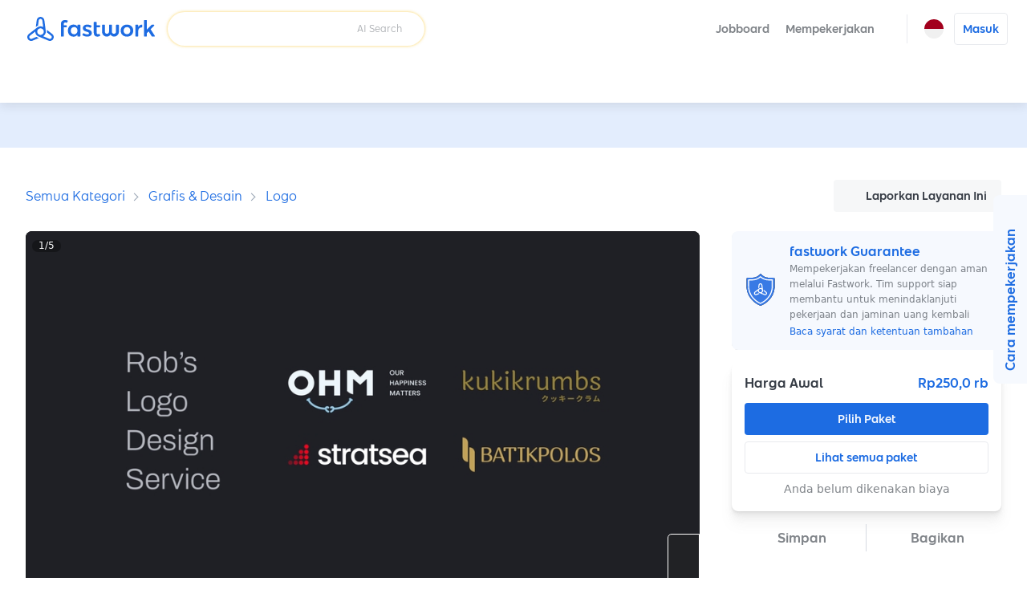

--- FILE ---
content_type: text/html; charset=utf-8
request_url: https://fastwork.id/user/robxwork/logo-design-55541643
body_size: 27697
content:
<!DOCTYPE html><html lang="id"><head><script>(function(w,i,g){w[g]=w[g]||[];if(typeof w[g].push=='function')w[g].push(i)})
(window,'GTM-KB4KNWL','google_tags_first_party');</script><script>(function(w,d,s,l){w[l]=w[l]||[];(function(){w[l].push(arguments);})('set', 'developer_id.dYzg1YT', true);
		w[l].push({'gtm.start':new Date().getTime(),event:'gtm.js'});var f=d.getElementsByTagName(s)[0],
		j=d.createElement(s);j.async=true;j.src='/gtm1412/';
		f.parentNode.insertBefore(j,f);
		})(window,document,'script','dataLayer');</script><meta charSet="utf-8" data-next-head=""/><meta name="viewport" content="width=device-width, initial-scale=1.0, minimum-scale=1.0, maximum-scale=1.0, shrink-to-fit=no" data-next-head=""/><title data-next-head="">Desain Logo Minimalis Profesional</title><meta http-equiv="X-UA-Compatible" content="IE=edge" data-next-head=""/><meta name="description" content="Menyediakan desain logo untuk personal maupun professional branding. Menawarkan konsep desain minimalis berisi teks dan ilustrasi sederhana, dengan 1-2 tone warna di dalamnya. Cocok untuk yang ingin memberikan kesan simple dan elegan pada usaha atau personal branding-nya.

✔ Harga awal terjangkau
✔ Bebas revisi minor* tanpa batas dan revisi major hingga 3 kali
✔ Sudah termasuk 2+ variasi logo
✔ Sudah termasuk file logo dalam bentuk JPG, PNG, dan SVG
✔ Sudah termasuk logo gudeline

* revisi minor meliputi segala bentuk revisi tanpa mengubah bentuk ilustrasi atau jenis teks

Langkah Pekerjaan
1. Diskusi dan konsultasi konsep dan kebutuhan logo
2. Pembuatan opsi logo (1-2 hari sesuai paket)
3. Client memilih opsi logo dan memberi revisi jika diperlukan
4. Penyelesaian logo (3-8 hari sesuai paket)
5. Penyerahan logo final ke client" data-next-head=""/><meta property="og:type" content="website" data-next-head=""/><meta property="og:title" content="Desain Logo Minimalis Profesional" data-next-head=""/><meta property="og:url" content="https://fastwork.id/user/robxwork/logo-design-55541643" data-next-head=""/><meta property="og:description" content="Menyediakan desain logo untuk personal maupun professional branding. Menawarkan konsep desain minimalis berisi teks dan ilustrasi sederhana, dengan 1-2 tone warna di dalamnya. Cocok untuk yang ingin memberikan kesan simple dan elegan pada usaha atau personal branding-nya.

✔ Harga awal terjangkau
✔ Bebas revisi minor* tanpa batas dan revisi major hingga 3 kali
✔ Sudah termasuk 2+ variasi logo
✔ Sudah termasuk file logo dalam bentuk JPG, PNG, dan SVG
✔ Sudah termasuk logo gudeline

* revisi minor meliputi segala bentuk revisi tanpa mengubah bentuk ilustrasi atau jenis teks

Langkah Pekerjaan
1. Diskusi dan konsultasi konsep dan kebutuhan logo
2. Pembuatan opsi logo (1-2 hari sesuai paket)
3. Client memilih opsi logo dan memberi revisi jika diperlukan
4. Penyelesaian logo (3-8 hari sesuai paket)
5. Penyerahan logo final ke client" data-next-head=""/><meta property="og:site_name" content="Fastwork" data-next-head=""/><meta property="og:locale" content="id_ID" data-next-head=""/><meta property="og:image" content="https://cdn-static.fastwork.co/9ca203d8-1528-4e99-85a5-bb5ccb369b35.jpg" data-next-head=""/><link rel="canonical" href="https://fastwork.id/user/robxwork/logo-design-55541643" data-next-head=""/><link rel="preconnect" href="https://fonts.gstatic.com"/><link rel="preconnect" href="https://gateway.fastwork.id"/><link rel="preconnect" href="https://api.fastwork.id"/><link rel="preconnect" href="https://strapi.fastwork.co"/><link rel="preconnect" href="https://firebasestorage.googleapis.com"/><link rel="dns-prefetch" href="https://fonts.gstatic.com"/><link rel="dns-prefetch" href="https://gateway.fastwork.id"/><link rel="dns-prefetch" href="https://api.fastwork.id"/><link rel="dns-prefetch" href="https://strapi.fastwork.co"/><link rel="dns-prefetch" href="https://firebasestorage.googleapis.com"/><link rel="dns-prefetch" href="https://fastwork-public.s3.ap-southeast-1.amazonaws.com"/><link rel="dns-prefetch" href="https://fastwork-data.s3-ap-southeast-1.amazonaws.com"/><link rel="dns-prefetch" href="https://f24luz3xrm-dsn.algolia.net"/><link rel="dns-prefetch" href="https://kit.fontawesome.com"/><link rel="dns-prefetch" href="https://ka-p.fontawesome.com"/><link rel="dns-prefetch" href="https://www.googletagmanager.com"/><link rel="dns-prefetch" href="https://www.google-analytics.com"/><link rel="dns-prefetch" href="https://analytics.google.com"/><link rel="dns-prefetch" href="https://cdn.jsdelivr.net"/><link rel="dns-prefetch" href="https://static.hotjar.com"/><link rel="dns-prefetch" href="https://script.hotjar.com"/><link rel="dns-prefetch" href="https://www.facebook.com"/><link rel="dns-prefetch" href="https://connect.facebook.net"/><link rel="dns-prefetch" href="https://socialplugin.facebook.net"/><link rel="dns-prefetch" href="https://snap.licdn.com"/><link rel="dns-prefetch" href="https://chimpstatic.com"/><link rel="dns-prefetch" href="https://tr.line.me"/><link rel="preload" href="https://cdn.jsdelivr.net/npm/@fastwork/turbine@2.5.5/dist/component.css" as="style"/><link rel="icon" href="/static-v4/favicons/favicon.ico"/><link data-next-font="" rel="preconnect" href="/" crossorigin="anonymous"/><link rel="preload" href="/_next/static/css/4dce66d28a401c08.css" as="style"/><link rel="preload" href="/_next/static/css/686afd7fb4210e32.css" as="style"/><link rel="stylesheet" href="https://cdn.jsdelivr.net/npm/@fastwork/turbine@2.5.5/dist/component.css"/><link href="https://fonts.googleapis.com/css2?family=Noto+Sans+Thai:wght@400;600&amp;display=swap" rel="stylesheet"/><link rel="stylesheet" href="/_next/static/css/4dce66d28a401c08.css" data-n-g=""/><link rel="stylesheet" href="/_next/static/css/686afd7fb4210e32.css"/><noscript data-n-css=""></noscript><script defer="" noModule="" src="/_next/static/chunks/polyfills-42372ed130431b0a.js"></script><script defer="" src="/_next/static/chunks/6077.d7322f25b716275d.js"></script><script defer="" src="/_next/static/chunks/2475.53fa93e6ae330f84.js"></script><script defer="" src="/_next/static/chunks/6018-9caf718ada53076a.js"></script><script defer="" src="/_next/static/chunks/5593.99d42cf939549ea2.js"></script><script defer="" src="/_next/static/chunks/892-7679d30d46bb7cee.js"></script><script defer="" src="/_next/static/chunks/7108.11271aca4a43e7d2.js"></script><script defer="" src="/_next/static/chunks/5535.8a2204463aa7fce4.js"></script><script src="/_next/static/chunks/webpack-75fb2074d0acfda0.js" defer=""></script><script src="/_next/static/chunks/framework-e525059355b2b697.js" defer=""></script><script src="/_next/static/chunks/main-9ea74da3dedf29aa.js" defer=""></script><script src="/_next/static/chunks/pages/_app-5428210a7e8cbaf6.js" defer=""></script><script src="/_next/static/chunks/pages/user/%5Busername%5D/%5BproductSlug%5D-35806c8b2f29ceae.js" defer=""></script><script src="/_next/static/jJM95IXN0zgqPcfokGKoB/_buildManifest.js" defer=""></script><script src="/_next/static/jJM95IXN0zgqPcfokGKoB/_ssgManifest.js" defer=""></script></head><body><link rel="preload" as="image" href="https://storage.googleapis.com/fastwork-asset/web/images/logo/fastwork/v2/default.svg"/><link rel="preload" as="image" href="/static-v4/images/icons/language/id.svg"/><link rel="preload" as="image" href="/static-v4/images/icons/language/en.svg"/><link rel="preload" as="image" href="https://storage.googleapis.com/fastwork-static/e012e430-c284-4078-8f14-287f1794414f.jpg"/><link rel="preload" as="image" href="https://storage.googleapis.com/fastwork-static/26baf3a6-55ff-4ce9-a76e-ed689ba7e10d.jpg"/><link rel="preload" as="image" href="https://storage.googleapis.com/fastwork-static/234aa4ff-cd25-4cf3-ad5e-f268241e0326.jpg"/><link rel="preload" as="image" href="https://storage.googleapis.com/fastwork-static/44bf198d-03cf-4538-bfbb-79866584069c.jpg"/><link rel="preload" as="image" href="https://storage.googleapis.com/fastwork-static/a522821f-354e-443c-9e7a-8648ee04df5f.jpg"/><link rel="preload" as="image" href="/static-v4/images/layout/footer/th.svg"/><link rel="preload" as="image" href="/static-v4/images/layout/footer/id.svg"/><link rel="preload" as="image" href="/static-v4/images/layout/footer/vn.svg"/><div id="__next"><script id="structured-data-script_product-detail" type="application/ld+json">{"@context":"https://schema.org/","@type":"Product","@id":"https://fastwork.id","name":"Desain Logo Minimalis Profesional","image":"https://storage.googleapis.com/fastwork-static/9ca203d8-1528-4e99-85a5-bb5ccb369b35.jpg","description":"Menyediakan desain logo untuk personal maupun professional branding. Menawarkan konsep desain minimalis berisi teks dan ilustrasi sederhana, dengan 1-2 tone warna di dalamnya. Cocok untuk yang ingin memberikan kesan simple dan elegan pada usaha atau personal branding-nya.\n\n✔ Harga awal terjangkau\n✔ Bebas revisi minor* tanpa batas dan revisi major hingga 3 kali\n✔ Sudah termasuk 2+ variasi logo\n✔ Sudah termasuk file logo dalam bentuk JPG, PNG, dan SVG\n✔ Sudah termasuk logo gudeline\n\n* revisi minor meliputi segala bentuk revisi tanpa mengubah bentuk ilustrasi atau jenis teks\n\nLangkah Pekerjaan\n1. Diskusi dan konsultasi konsep dan kebutuhan logo\n2. Pembuatan opsi logo (1-2 hari sesuai paket)\n3. Client memilih opsi logo dan memberi revisi jika diperlukan\n4. Penyelesaian logo (3-8 hari sesuai paket)\n5. Penyerahan logo final ke client","aggregateRating":null,"brand":{"@type":"Thing"},"offers":{"@type":"Offer","priceCurrency":"IDR","price":"250000","url":"https://fastwork.id/user/robxwork/logo-design-55541643","availability":"https://schema.org/InStock","seller":{"@type":"Person"}}}</script><div class="layout-default"><header><nav class="navigation-bar"><div class="lo-grid-span-horizontal _gg-4px"><a class="logo u-align-middle" data-selenium="navigation-bar.link.logo" href="/"><img src="https://storage.googleapis.com/fastwork-asset/web/images/logo/fastwork/v2/default.svg" alt="Fastwork" height="46"/></a><div class="Search_search-container__JueWb Search_-expanded__oMuHj _dp-f _alit-ct" style="width:clamp(280px, 320px, 320px)"><div class="SearchFreelance_search-helper__tJ60Q _w-100pct notranslate" style="z-index:0"><div class="SearchFreelance_input-animation-container__tTF9X SearchFreelance_-active__Ze8ln" style="--feature-ai-search:active;--input-container-width:100%"><div class="SearchFreelance_border-blur__Uv65P"><div class="SearchFreelance_border-animation-container__EyenL"><div class="SearchFreelance_border-animation__VTYCP"></div><div class="SearchFreelance_input-container__DhLnd" style="width:calc(var(--input-container-width) - 2px)"><div class="SearchFreelance_icon-container__8bpiw"></div><div class="SearchFreelance_input-wrapper__NiQtr"><div class="trb-field is-fluid"><div class="trb-input"><input placeholder="" class="SearchFreelance_input__IasXv _pdl-2px" value=""/></div></div><div class="SearchFreelance_placeholder-typist__khO5l"><div class="Typist SearchFreelance_typist__YLADg"></div></div></div><span class="_wsp-nw _cl-text-default-300 _fs-200 _fw-400 _mg-at">AI Search</span><button disabled="" class="trb-button SearchFreelance_clear-button__iVKx8 is-size-small is-variant-ghost"><span><i class="fa-light fa-xmark _fs-200 _cl-text-default-100 _bgcl-neutral-200 _bdrd-4px" style="width:18px;padding-top:3px;padding-bottom:3px"></i></span></button><button disabled="" class="trb-button SearchFreelance_search-button__azaPB is-size-small is-variant-ghost"><span><i class="fa-regular fa-magnifying-glass _fs-400"></i></span></button></div></div></div></div><div class="SearchFreelance_helper-container__1Wl9S notranslate SearchFreelance_--variant-popup__Ntqvt"></div></div></div></div><div class="lo-grid-span-horizontal _gg-0px"><ul class="menu-container"><li class="menu-text menu-text-id"><a href="https://jobboard.fastwork.id" target="_blank" rel="noopener noreferrer" class="_fw-600" data-selenium="navigation-bar.link.jobboard"><button class="trb-button is-variant-ghost"><span>Jobboard</span></button></a></li><li class="menu-text menu-text-id" role="button"><button class="trb-button is-variant-ghost"><span>Mempekerjakan</span><span class="end-icon"><i class="fa-regular fa-chevron-down _fs-200"></i></span></button><div class="MegaMenu_mega-menu__VLegI"><div class="lo-container-desktop"><div class="_dp-f"><div class="MegaMenu_menu-list__7mX_0"><div class="MegaMenu_menu-group__liJOT"><div class="_dp-f _alit-bl _g-8px _mgbt-8px"><div style="width:16px;height:16px;display:inline-flex;align-items:center;justify-content:center;cursor:pointer"><i class="fa-regular fa-stars"></i></div><span class="_fw-600 _fs-300 _cl-text-default-200">Mempekerjakan</span></div><div class="MegaMenu_menu-items__tnMxF"><a href="/popular-subcat?source=web_marketplace_top-nav-bar_mega-menu" target="_blank" rel="noopener noreferrer" class="MegaMenu_menu-item__Am4H1 _dp-f _g-24px _alit-ct MegaMenu_-active__0oYXz"><img alt="Pilih freelancer yang Anda butuhkan dan langsung mulai berdiskusi." loading="lazy" width="36" height="36" decoding="async" data-nimg="1" style="color:transparent" src="/static-v4/images/mega-menu/icon/search.svg"/><div class="_dp-f _fdrt-cl _g-4px _jtfct-spar _f-1"><span class="MegaMenu_title__VaGWN">Cari dan pilih freelancer sendiri<!-- --> </span><span class="_fw-400 _fs-200 _ffml-primary _cl-text-default-200">Pilih freelancer yang Anda butuhkan dan langsung mulai berdiskusi.</span></div><div style="width:16px;height:16px;display:inline-flex;align-items:center;justify-content:center;cursor:pointer"><i class="fa-regular fa-chevron-right MegaMenu_arrow-icon__HaFpy"></i></div></a><a href="https://jobboard.fastwork.id?source=web_marketplace_top-nav-bar_mega-menu" target="_blank" rel="noopener noreferrer" class="MegaMenu_menu-item__Am4H1 _dp-f _g-24px _alit-ct"><img alt="Posting lowongan pekerjaan dan tunggu freelancer mengirimkan proposal mereka." loading="lazy" width="36" height="36" decoding="async" data-nimg="1" style="color:transparent" src="/static-v4/images/mega-menu/icon/job-board.svg"/><div class="_dp-f _fdrt-cl _g-4px _jtfct-spar _f-1"><span class="MegaMenu_title__VaGWN">Posting lowongan pekerjaan di Jobboard<!-- --> </span><span class="_fw-400 _fs-200 _ffml-primary _cl-text-default-200">Posting lowongan pekerjaan dan tunggu freelancer mengirimkan proposal mereka.</span></div><div style="width:16px;height:16px;display:inline-flex;align-items:center;justify-content:center;cursor:pointer"><i class="fa-regular fa-chevron-right MegaMenu_arrow-icon__HaFpy"></i></div></a></div></div></div><div><hr class="_bgcl-neutral-200 _dp-ilb  _mgh-32px _w-1px _h-100pct"/></div><div class="MegaMenu_menu-info__j4kzA"><span class="_fw-600 _fs-400 _cl-primary-500">Pilih freelancer yang Anda butuhkan dan langsung mulai berdiskusi.</span><p class="_fs-300 _ffml-primary _cl-text-default-200 _mgt-12px _wsp-pl">Cari freelancer berdasarkan kategori, tinjau portofolio mereka, periksa ulasan, dan chat untuk mempekerjakan freelancer secara langsung.</p><div class="MegaMenu_popular-subcategory-container__XeWeo"><span class="_fw-600 _fs-300">Pekerjaan Popular</span><div class="MegaMenu_items__KhwAI"></div></div></div><div class="MegaMenu_menu-image__9mMBt"><img alt="Pilih freelancer yang Anda butuhkan dan langsung mulai berdiskusi." loading="lazy" width="395" height="238" decoding="async" data-nimg="1" style="color:transparent" srcSet="/_next/image?url=%2Fstatic-v4%2Fimages%2Fmega-menu%2Fbanner%2Fsearch-id.jpg&amp;w=640&amp;q=100 1x, /_next/image?url=%2Fstatic-v4%2Fimages%2Fmega-menu%2Fbanner%2Fsearch-id.jpg&amp;w=828&amp;q=100 2x" src="/_next/image?url=%2Fstatic-v4%2Fimages%2Fmega-menu%2Fbanner%2Fsearch-id.jpg&amp;w=828&amp;q=100"/></div></div></div></div></li><li><div class="_dp-f _alit-ct _pdh-8px" style="height:var(--navigation-bar-height)"><div class="_w-1px _bgcl-neutral-200" style="height:50%"></div></div></li><li><div><div class="menu-icon" data-selenium="navigation-bar.button.language"><img src="/static-v4/images/icons/language/id.svg" alt="Bahasa Indonesia" width="24" height="24"/></div><div class="tb-popup popup-panel-system-notification-position"><div class="panel-language"><ul class="menu-container notranslate"><li><div data-selenium="language-panel.link.id-ID" class="menu"><img src="/static-v4/images/icons/language/id.svg" alt="Bahasa Indonesia" width="26" height="26" class="slot-image selected"/><div class="slot-text _dp-f _fdrt-cl _g-4px"><div class="_als-fst">Bahasa Indonesia</div></div></div></li><li><div data-selenium="language-panel.link.en-US" class="menu"><img src="/static-v4/images/icons/language/en.svg" alt="English" width="26" height="26" class="slot-image false"/><div class="slot-text _dp-f _fdrt-cl _g-4px"><div class="_als-fst">English</div><span class="_als-fst _fw-400 _fs-100 _cl-text-default-300 _ffml-primary">Translated by Google</span></div></div></li></ul></div></div></div></li><li class="_ptev-n"><a id="login-link" rel="noopener noreferrer" data-selenium="navigation-bar.link.signin" href="https://auth2.fastwork.id/oauth/authorize?response_type=code&amp;client_id=076ba9d7-275f-4edd-b055-060f0547cf5e&amp;callback_url=&amp;username=robxwork&amp;productSlug=logo-design-55541643"><div class="menu-text menu-text-id"><button class="trb-button is-variant-white"><span>Masuk</span></button></div></a></li></ul></div></nav><div class="u-raised-2"><div class="category-bar-container"><nav class="category-bar" style="transform:translateX(0px)"><div class="items"></div></nav></div></div></header><main><section class="lo-desktop-responsive-container _bgcl-primary-100 _jtfit-ct" style="height:56px"></section><div class="lo-container-desktop"><div class="product-detail product-detail-layout _pdv-40px"><div class="breadcrumb _dp-f _jtfct-spbtw"><div class="section-breadcrumb u-halign-split u-valign-center"><ul class="tb-breadcrumb _ovf-hd _wsp-nw _tovf-els _fw-w"><li><a data-selenium="breadcrumb.link.item" class="tb-link -primary _fs-200 _fs-400-sm" data-name="Semua Kategori" href="/categories">Semua Kategori</a></li><li><a data-selenium="breadcrumb.link.item" class="tb-link -primary _fs-200 _fs-400-sm" data-name="Grafis &amp; Desain" href="/design-graphic">Grafis &amp; Desain</a></li><li><a data-selenium="breadcrumb.link.item" class="tb-link -primary _fs-200 _fs-400-sm" data-name="Logo" href="/logo-design?source=breadcrumb-section">Logo</a></li></ul></div><div class="_dp-f _jtfct-fe"><button data-selenium="product-detail.button.report-product" class="trb-button is-variant-tertiary"><span class="start-icon"><i class="fa-light fa-flag"></i></span><span>Laporkan Layanan Ini</span></button></div></div><div class="top lo-12 _gg-32px"><div><div class="product-detail-gallery"><div class="gallery-layout" style="height:482px"><div class="cover"><div class="Carousel_slider-container__VpL6G" style="--item-padding:0px;--item-padding-bottom:0px"><div class="slick-slider slick-initialized" dir="ltr"><div class="slick-list"><div class="slick-track" style="width:600%;left:0%"><div data-index="0" class="slick-slide slick-active slick-current" tabindex="-1" aria-hidden="false" style="outline:none;width:16.666666666666668%"><div><div tabindex="-1" style="width:100%;display:inline-block"><div class="_pst-rlt _bdrd-8px _ovf-hd" style="background:black" data-selenium="product-detail.image.work-sample"><img src="https://storage.googleapis.com/fastwork-static/e012e430-c284-4078-8f14-287f1794414f.jpg" alt="Logo - Desain Logo Minimalis Profesional - 1" width="100%" draggable="false" style="aspect-ratio:16 / 9" class="_ojf-ct _ojpst-ct"/></div></div></div></div><div data-index="1" class="slick-slide" tabindex="-1" aria-hidden="true" style="outline:none;width:16.666666666666668%"><div><div tabindex="-1" style="width:100%;display:inline-block"><div class="_pst-rlt _bdrd-8px _ovf-hd" style="background:black" data-selenium="product-detail.image.work-sample"><img src="https://storage.googleapis.com/fastwork-static/e012e430-c284-4078-8f14-287f1794414f.jpg" alt="Logo - Desain Logo Minimalis Profesional - 2" width="100%" draggable="false" style="aspect-ratio:16 / 9" class="_ojf-ct _ojpst-ct" decoding="async" loading="lazy"/></div></div></div></div><div data-index="2" class="slick-slide" tabindex="-1" aria-hidden="true" style="outline:none;width:16.666666666666668%"><div><div tabindex="-1" style="width:100%;display:inline-block"><div class="_pst-rlt _bdrd-8px _ovf-hd" style="background:black" data-selenium="product-detail.image.work-sample"><img src="https://storage.googleapis.com/fastwork-static/26baf3a6-55ff-4ce9-a76e-ed689ba7e10d.jpg" alt="Logo - Desain Logo Minimalis Profesional - 3" width="100%" draggable="false" style="aspect-ratio:16 / 9" class="_ojf-ct _ojpst-ct" decoding="async" loading="lazy"/></div></div></div></div><div data-index="3" class="slick-slide" tabindex="-1" aria-hidden="true" style="outline:none;width:16.666666666666668%"><div><div tabindex="-1" style="width:100%;display:inline-block"><div class="_pst-rlt _bdrd-8px _ovf-hd" style="background:black" data-selenium="product-detail.image.work-sample"><img src="https://storage.googleapis.com/fastwork-static/234aa4ff-cd25-4cf3-ad5e-f268241e0326.jpg" alt="Logo - Desain Logo Minimalis Profesional - 4" width="100%" draggable="false" style="aspect-ratio:16 / 9" class="_ojf-ct _ojpst-ct" decoding="async" loading="lazy"/></div></div></div></div><div data-index="4" class="slick-slide" tabindex="-1" aria-hidden="true" style="outline:none;width:16.666666666666668%"><div><div tabindex="-1" style="width:100%;display:inline-block"><div class="_pst-rlt _bdrd-8px _ovf-hd" style="background:black" data-selenium="product-detail.image.work-sample"><img src="https://storage.googleapis.com/fastwork-static/44bf198d-03cf-4538-bfbb-79866584069c.jpg" alt="Logo - Desain Logo Minimalis Profesional - 5" width="100%" draggable="false" style="aspect-ratio:16 / 9" class="_ojf-ct _ojpst-ct" decoding="async" loading="lazy"/></div></div></div></div><div data-index="5" class="slick-slide" tabindex="-1" aria-hidden="true" style="outline:none;width:16.666666666666668%"><div><div tabindex="-1" style="width:100%;display:inline-block"><div class="_pst-rlt _bdrd-8px _ovf-hd" style="background:black" data-selenium="product-detail.image.work-sample"><img src="https://storage.googleapis.com/fastwork-static/a522821f-354e-443c-9e7a-8648ee04df5f.jpg" alt="Logo - Desain Logo Minimalis Profesional - 6" width="100%" draggable="false" style="aspect-ratio:16 / 9" class="_ojf-ct _ojpst-ct" decoding="async" loading="lazy"/></div></div></div></div></div></div><button type="button" class="next-button outline --large" data-role="none"><i class="fa-regular fa-chevron-right"></i></button></div></div><div class="carousel-info"><div class="page">1<!-- -->/<!-- -->5</div></div></div></div></div><div class="product-detail-sub-gallery _mgt-8px"><div class="gallery-layout"><div class="cover"><div class="Carousel_slider-container__VpL6G Carousel_--is-fluid__ojgge" style="--item-padding:4px;--item-padding-bottom:4px"><div class="slick-slider slick-initialized" dir="ltr"><div class="slick-list"><div class="slick-track" style="width:120%;left:0%"><div data-index="0" class="slick-slide slick-active slick-current" tabindex="-1" aria-hidden="false" style="outline:none;width:16.666666666666668%"><div><div tabindex="-1" style="width:100%;display:inline-block"><div class="_pst-rlt _bdrd-8px _ovf-hd" style="background:black;height:92px" data-selenium="product-detail.image.work-sample"><img src="https://storage.googleapis.com/fastwork-static/e012e430-c284-4078-8f14-287f1794414f.jpg" alt="Logo - Desain Logo Minimalis Profesional - 1" width="100%" draggable="false" style="aspect-ratio:16 / 9" class="_ojf-ct _ojpst-ct"/></div></div></div></div><div data-index="1" class="slick-slide slick-active" tabindex="-1" aria-hidden="false" style="outline:none;width:16.666666666666668%"><div><div tabindex="-1" style="width:100%;display:inline-block"><div class="_pst-rlt _bdrd-8px _ovf-hd" style="background:black;height:92px" data-selenium="product-detail.image.work-sample"><img src="https://storage.googleapis.com/fastwork-static/e012e430-c284-4078-8f14-287f1794414f.jpg" alt="Logo - Desain Logo Minimalis Profesional - 2" width="100%" draggable="false" style="aspect-ratio:16 / 9" class="_ojf-ct _ojpst-ct"/></div></div></div></div><div data-index="2" class="slick-slide slick-active" tabindex="-1" aria-hidden="false" style="outline:none;width:16.666666666666668%"><div><div tabindex="-1" style="width:100%;display:inline-block"><div class="_pst-rlt _bdrd-8px _ovf-hd" style="background:black;height:92px" data-selenium="product-detail.image.work-sample"><img src="https://storage.googleapis.com/fastwork-static/26baf3a6-55ff-4ce9-a76e-ed689ba7e10d.jpg" alt="Logo - Desain Logo Minimalis Profesional - 3" width="100%" draggable="false" style="aspect-ratio:16 / 9" class="_ojf-ct _ojpst-ct"/></div></div></div></div><div data-index="3" class="slick-slide slick-active" tabindex="-1" aria-hidden="false" style="outline:none;width:16.666666666666668%"><div><div tabindex="-1" style="width:100%;display:inline-block"><div class="_pst-rlt _bdrd-8px _ovf-hd" style="background:black;height:92px" data-selenium="product-detail.image.work-sample"><img src="https://storage.googleapis.com/fastwork-static/234aa4ff-cd25-4cf3-ad5e-f268241e0326.jpg" alt="Logo - Desain Logo Minimalis Profesional - 4" width="100%" draggable="false" style="aspect-ratio:16 / 9" class="_ojf-ct _ojpst-ct"/></div></div></div></div><div data-index="4" class="slick-slide slick-active" tabindex="-1" aria-hidden="false" style="outline:none;width:16.666666666666668%"><div><div tabindex="-1" style="width:100%;display:inline-block"><div class="_pst-rlt _bdrd-8px _ovf-hd" style="background:black;height:92px" data-selenium="product-detail.image.work-sample"><img src="https://storage.googleapis.com/fastwork-static/44bf198d-03cf-4538-bfbb-79866584069c.jpg" alt="Logo - Desain Logo Minimalis Profesional - 5" width="100%" draggable="false" style="aspect-ratio:16 / 9" class="_ojf-ct _ojpst-ct"/></div></div></div></div><div data-index="5" class="slick-slide" tabindex="-1" aria-hidden="true" style="outline:none;width:16.666666666666668%"><div><div tabindex="-1" style="width:100%;display:inline-block"><div class="_pst-rlt _bdrd-8px _ovf-hd" style="background:black;height:92px" data-selenium="product-detail.image.work-sample"><img src="https://storage.googleapis.com/fastwork-static/a522821f-354e-443c-9e7a-8648ee04df5f.jpg" alt="Logo - Desain Logo Minimalis Profesional - 6" width="100%" draggable="false" style="aspect-ratio:16 / 9" class="_ojf-ct _ojpst-ct"/></div></div></div></div></div></div><button type="button" class="next-button outline --small" data-role="none"><i class="fa-regular fa-chevron-right"></i></button></div></div></div></div></div></div></div><div class="content lo-12 _gg-40px _pst-rlt"><div class="lo-12 _gg-24px"><div class="product-detail-navigation"><div class="trb-tab-menu is-variant-underline"><button class="tab-button is-active" data-selenium="product-detail.tab.overall">Ringkasan</button><button class="tab-button" data-selenium="product-detail.tab.package">Paket</button><button class="tab-button" data-selenium="product-detail.tab.profile">Freelancer</button><button class="tab-button" data-selenium="product-detail.tab.review">Ulasan</button></div></div><div id="overall" class="_pst-asl" style="top:2px"></div><div class="product-title_container"><h1 class="_cl-primary-500 _fs-700">Desain Logo Minimalis Profesional</h1><div class="product-decor _mgt-12px _fs-400 --empty-badge"><div class="_dp-f _alit-ct"><i class="fas fa-star" style="color:var(--color-fastwork-star)"></i><span class="_mgl-4px">0,0</span></div></div></div><hr class="_bgcl-neutral-200 _dp-ilb  _h-1px _w-100pct"/><p class="_wsp-pw _wb-bw">Menyediakan desain logo untuk personal maupun professional branding. Menawarkan konsep desain minimalis berisi teks dan ilustrasi sederhana, dengan 1-2 tone warna di dalamnya. Cocok untuk yang ingin memberikan kesan simple dan elegan pada usaha atau personal branding-nya.

✔ Harga awal terjangkau
✔ Bebas revisi minor* tanpa batas dan revisi major hingga 3 kali
✔ Sudah termasuk 2+ variasi logo
✔ Sudah termasuk file logo dalam bentuk JPG, PNG, dan SVG
✔ Sudah termasuk logo gudeline

* revisi minor meliputi segala bentuk revisi tanpa mengubah bentuk ilustrasi atau jenis teks

Langkah Pekerjaan
1. Diskusi dan konsultasi konsep dan kebutuhan logo
2. Pembuatan opsi logo (1-2 hari sesuai paket)
3. Client memilih opsi logo dan memberi revisi jika diperlukan
4. Penyelesaian logo (3-8 hari sesuai paket)
5. Penyerahan logo final ke client</p></div><div class="lo-12 _gg-24px _pst-rlt"><div id="package" class="_pst-asl" style="top:-64px"></div><div class="_dp-f _alit-ct _jtfct-spbtw"><h2 class="_cl-primary-500 _fs-600">Paket: 3 paket</h2></div><div class="_h-860px _ovfy-auto _ovfx-hidden _bgcl-neutral-100 _bdrd-8px _bdcl-neutral-200 _bdw-1px _pd-16px packages-container"><div class="old-package-card  _bgcl-white-100 _bdrd-4px _bdcl-neutral-300 _bdw-1px _pdt-24px _pdh-24px _pdbt-16px"><div class="_dp-f _jtfct-spbtw"><h3 class="_fs-400"><strong class="_ffml-secondary _cl-primary-500">Quick</strong></h3><strong class="_ffml-secondary _cl-primary-500">Rp250,0 rb</strong></div><div class="_cl-text-default-200 _fs-300 _mgt-8px"><i class="far fa-calendar"></i> <span>Waktu pengerjaan<!-- --> <!-- -->4<!-- --> <!-- -->hari</span></div><p class="_cl-text-default-100 _fs-400 _mgt-16px _wsp-pw _wb-bw _mgbt-12px">- 1 opsi logo
- Revisi minor unlimited
- Revisi major maksimal 2x
- Maksimal 3 variasi logo
- Termasuk file logo JPG dan PNG
- Termasuk logo guideline</p><hr class="_mgv-16px"/><div class="_dp-f _jtfct-spbtw _alit-ct corporate"><div id="turnstile-widget"></div><button data-selenium="product-detail.button.select-package-list-package-1" class="trb-button _mgl-at"><span>Chat and Nego</span></button></div></div><div class="_h-16px"></div><div class="old-package-card  _bgcl-white-100 _bdrd-4px _bdcl-neutral-300 _bdw-1px _pdt-24px _pdh-24px _pdbt-16px"><div class="_dp-f _jtfct-spbtw"><h3 class="_fs-400"><strong class="_ffml-secondary _cl-primary-500">Standard</strong></h3><strong class="_ffml-secondary _cl-primary-500">Rp350,0 rb</strong></div><div class="_cl-text-default-200 _fs-300 _mgt-8px"><i class="far fa-calendar"></i> <span>Waktu pengerjaan<!-- --> <!-- -->6<!-- --> <!-- -->hari</span></div><p class="_cl-text-default-100 _fs-400 _mgt-16px _wsp-pw _wb-bw _mgbt-12px">- 2 opsi logo
- Revisi minor unlimited
- Revisi major maksimal 3x
- Maksimal 5 variasi logo
- Termasuk file logo JPG, PNG, dan SVG (vektor)
- Termasuk logo concept &amp; guideline</p><hr class="_mgv-16px"/><div class="_dp-f _jtfct-spbtw _alit-ct corporate"><div id="turnstile-widget"></div><button data-selenium="product-detail.button.select-package-list-package-2" class="trb-button _mgl-at"><span>Chat and Nego</span></button></div></div><div class="_h-16px"></div><div class="old-package-card  _bgcl-white-100 _bdrd-4px _bdcl-neutral-300 _bdw-1px _pdt-24px _pdh-24px _pdbt-16px"><div class="_dp-f _jtfct-spbtw"><h3 class="_fs-400"><strong class="_ffml-secondary _cl-primary-500">Premium</strong></h3><strong class="_ffml-secondary _cl-primary-500">Rp600,0 rb</strong></div><div class="_cl-text-default-200 _fs-300 _mgt-8px"><i class="far fa-calendar"></i> <span>Waktu pengerjaan<!-- --> <!-- -->10<!-- --> <!-- -->hari</span></div><p class="_cl-text-default-100 _fs-400 _mgt-16px _wsp-pw _wb-bw _mgbt-12px">- 3 opsi logo
- Revisi minor unlimited
- Revisi major maksimal 5x
- Maksimal 7 variasi logo
- Termasuk file logo JPG, PNG, dan SVG (vektor)
- Termasuk logo concept &amp; guideline
- Termasuk color &amp; branding guideline</p><hr class="_mgv-16px"/><div class="_dp-f _jtfct-spbtw _alit-ct corporate"><div id="turnstile-widget"></div><button data-selenium="product-detail.button.select-package-list-package-3" class="trb-button _mgl-at"><span>Chat and Nego</span></button></div></div></div></div><div class="lo-12 _gg-24px _pst-rlt"><div id="profile" class="_pst-asl" style="top:-64px"></div><div class="_dp-f _alit-ct _jtfct-spbtw"><div class="_cl-primary-500 _fs-600 _ffml-secondary _fw-600">Freelancer</div></div><div class="product-detail-freelance-info"><div class="freelance-info"><div class="_pst-rlt _mgr-12px _mgr-24px-sm"><a href="/user/robxwork" target="_blank" rel="noopener noreferrer"><div class="_pst-rlt avatar-container" style="aspect-ratio:1 / 1;height:88px"><img alt="robxwork" draggable="false" loading="lazy" decoding="async" data-nimg="fill" style="position:absolute;height:100%;width:100%;left:0;top:0;right:0;bottom:0;object-fit:cover;color:transparent" src="https://storage.googleapis.com/fastwork-static/9de3e9ea-e50e-4200-931e-c39c58fc1e56.jpg"/></div></a></div><div class="_f-1 _dp-f _gg-16px"><div class="lo-12 _f-1"><a href="/user/robxwork" target="_blank" rel="noopener noreferrer" class="_dp-f _alit-ct"><strong class="_ffml-secondary _fs-600">robxwork</strong></a><p class="_mgt-8px _fs-300 _cl-text-default-200 _dp-n _dp-b-md">Saya menyediakan jasa pembuatan desain logo, konten media sosial, dan halaman web.</p></div><div class="_pdl-32px-md"><a href="/user/robxwork" target="_blank" rel="noopener noreferrer" data-selenium="product-detail.button.view-profile"><button class="trb-button is-variant-secondary"><span><i class="far fa-arrow-up-right-from-square _mgr-4px chat-icon"></i>Lihat profil</span></button></a></div></div></div><p class="_fs-300 _cl-text-default-200 _pdh-16px _mgbt-12px _dp-n-md _dp-b">Saya menyediakan jasa pembuatan desain logo, konten media sosial, dan halaman web.</p><div class="_pdh-24px-md _pdh-12px _pdt-0px"><div class="product-stats lo-3 _gg-12px"><div class="_dp-f _fdrt-cl _fdrt-r-md _alit-ct _gg-12px-md _gg-4px"><i class="fal fa-handshake _fs-700-md _fs-400 _opct-70"></i><div><div class="_fs-300 _tal-l-md _tal-ct">Penyelesaian</div><div class="_fs-400 _cl-primary-500 _mgt-8px-md _mgt-4px _fw-600 _tal-l-md _tal-ct _ffml-secondary">-<!-- --> </div></div></div><div class="_dp-f _fdrt-cl _fdrt-r-md _alit-ct _gg-12px-md _gg-4px"><i class="fal fa-cart-shopping _fs-700-md _fs-400 _opct-70"></i><div><div class="_fs-300 _tal-l-md _tal-ct">Terjual</div><div class="_fs-400 _cl-primary-500 _mgt-8px-md _mgt-4px _fw-600 _tal-l-md _tal-ct _ffml-secondary">-<!-- --> </div></div></div><div class="_dp-f _fdrt-cl _fdrt-r-md _alit-ct _gg-12px-md _gg-4px"><i class="fal fa-repeat _fs-700-md _fs-400 _opct-70"></i><div><div class="_fs-300 _tal-l-md _tal-ct">Dipekerjakan ulang</div><div class="_fs-400 _cl-primary-500 _mgt-8px-md _mgt-4px _fw-600 _tal-l-md _tal-ct _ffml-secondary">-</div></div></div><div class="_dp-f _fdrt-cl _fdrt-r-md _alit-ct _gg-12px-md _gg-4px"><i class="fal fa-message-lines _fs-700-md _fs-400 _opct-70"></i><div><div class="_fs-300 _tal-l-md _tal-ct">Balas</div><div class="_fs-400 _cl-primary-500 _mgt-8px-md _mgt-4px _fw-600 _tal-l-md _tal-ct _ffml-secondary">1 menit</div></div></div></div></div></div></div><div class="lo-12 _gg-24px _pst-rlt"><div id="review" class="_pst-asl" style="top:-64px"></div><div class="_dp-f _alit-ct _jtfct-spbtw"><div class="_cl-primary-500 _fs-600 _ffml-secondary _fw-600">Ulasan dari pembeli </div></div><div class="lo-12 _gg-8px _jtfit-ct _pdv-48px"><div class="_dp-f"><div class="_pst-rlt" style="width:18px;height:18px"><i class="fas fa-star _pst-asl _l-0px _t-0px _cl-neutral-300"></i></div><div class="_pst-rlt" style="width:18px;height:18px"><i class="fas fa-star _pst-asl _l-0px _t-0px _cl-neutral-300"></i></div><div class="_pst-rlt" style="width:18px;height:18px"><i class="fas fa-star _pst-asl _l-0px _t-0px _cl-neutral-300"></i></div><div class="_pst-rlt" style="width:18px;height:18px"><i class="fas fa-star _pst-asl _l-0px _t-0px _cl-neutral-300"></i></div><div class="_pst-rlt" style="width:18px;height:18px"><i class="fas fa-star _pst-asl _l-0px _t-0px _cl-neutral-300"></i></div></div><div class="_ffml-secondary _fs-300 _cl-text-default-200">Pekerjakan freelancer ini dan berikan tinjauan</div></div><div class="lo-12 _gg-12px"></div></div></div><aside class="aside"><div class="package-panel-container" style="position:sticky"><div class="_bdrd-8px _ovf-hd"><div class="guarantee _w-100pct _pdh-16px _pdv-16px _bsd-200 _bgcl-primary-50"><div class="_dp-f _alit-ct _ffml-secondary"><div class="_mgr-16px"><img alt="Mempekerjakan freelancer dengan aman melalui Fastwork. Tim support siap membantu untuk menindaklanjuti pekerjaan dan jaminan uang kembali" loading="lazy" width="40" height="45" decoding="async" data-nimg="1" style="color:transparent" src="/_next/static/media/guarantee-animate.391e31be.svg"/></div><div><strong class="_fs-400 _cl-primary-500 _ffml-secondary">fastwork Guarantee</strong><p class="_fs-200 _wsp-pl _cl-text-default-200 _mgt-4px">Mempekerjakan freelancer dengan aman melalui Fastwork. Tim support siap membantu untuk menindaklanjuti pekerjaan dan jaminan uang kembali</p><a href="https://static.fastwork.id/contents/guarantee" target="_blank" rel="noopener noreferrer" class="tb-link -primary _fs-200 _wsp-pl _ffml-primary">Baca syarat dan ketentuan tambahan</a></div></div></div></div><div class="_mgt-16px _bsd-200 _pd-16px _bdrd-8px"><div class="_dp-f _jtfct-spbtw _bdbt-1px _bdcl-neutral-200 _pdbt-16px _bdbt-1px"><h3 class="_fs-400"><strong class="_ffml-secondary _cl-text-default-100">Harga Awal</strong></h3><strong class="_ffml-secondary _cl-primary-500">Rp250,0 rb</strong></div><div class="_dp-f _jtfct-spbtw"></div><div id="aside-panel-turnstile-widget"></div><button class="trb-button _mgbt-8px is-variant-primary is-fluid"><span>Pilih Paket</span></button><button class="trb-button _mgbt-8px is-variant-secondary is-fluid"><span>Lihat semua paket</span></button><p class="_fs-300 _cl-text-default-200 _tal-ct">Anda belum dikenakan biaya</p></div><div class="lo-6 _tal-ct _ffml-secondary _fs-400 _fw-600 _cl-text-default-200 _mgt-16px action-panel -desktop"><div class="_cs-pt _pd-8px" role="button" style="min-width:34px" data-selenium="product-detail.button.favorite" aria-label="product-detail.button.favorite"><i class="fal fa-heart"></i><span class="_mgl-8px _cs-pt">Simpan</span></div><div class="_pd-8px _cs-pt" role="button" data-selenium="product-detail.button.social-share" aria-label="product-detail.button.social-share"><i class="fal fa-share-nodes"></i><span class="_mgl-8px">Bagikan</span></div></div></div></aside></div></div><div class="How_how__T1n1U"><div style="z-index:10" class="How_drawer___2lzy _dp-f _alit-ct _jtfct-ct _pst-f _r-0px _t-0px _bt-0px _mg-0px"><button class="_bgcl-primary-50 _pdv-16px _pdh-12px _bdtrrd-8px _bdbtrrd-8px _cs-pt _bdw-0px" style="transform:rotate(180deg);pointer-events:all" data-selenium="how-to-widget.button"><div class="_dp-f _fdrt-cl _alit-ct _cl-primary-500"><div style="writing-mode:vertical-lr" class="_ffml-secondary _fw-600">Cara mempekerjakan</div><div style="transform:rotate(180deg);height:18px" class="_mgt-8px"><i class="fas fa-circle-question"></i></div></div></button><div class="How_panel__Tjns6"><div class="How_top__sTNLg lo-12 _gg-12px" style="padding:24px 52px 24px 32px"><div><div class="_cl-primary-500 _fs-700"><i class="fal fa-comment-alt-lines"></i></div><div class="_ffml-secondary _cl-primary-500 _mgt-4px">Langkah 1 : Chat dengan freelancer</div><p class="_cl-text-default-200 _fs-300">Diskusi tentang Detail dan Ringkasan pekerjaan yang Anda inginkan dengan freelancer. Anda belum akan dikenakan biaya</p></div><div><div class="_cl-primary-500 _fs-700"><i class="fal fa-money-bill"></i></div><div class="_ffml-secondary _cl-primary-500 _mgt-4px">Langkah 2: Sepakati Pekerjaan dan Pembayaran</div><p class="_cl-text-default-200 _fs-300">Setuju untuk mempekerjakan dengan meminta penawaran dari freelancer. Periksa detail dan lakukan pembayaran untuk mulai bekerja.</p></div><div><div class="_cl-primary-500 _fs-700"><i class="fal fa-file-check"></i></div><div class="_ffml-secondary _cl-primary-500 _mgt-4px">Langkah 3: Freelancer mengirimkan hasil dan pemberi kerja menyetujui pekerjaan tersebut</div><p class="_cl-text-default-200 _fs-300">Ketika freelancer menyerahkan pekerjaan akhir untuk menyelesaikan kontrak, pemberi kerja dapat memeriksanya terlebih dahulu. Pemberi kerja bisa memeriksa dan meminta untuk revisi atau menyetujui hasil tersebut sesuai kesepakatan.</p></div><div class="_mgt-4px _ffml-secondary" style="line-height:1.5">Kamu juga dapat menemukan freelancer dengan memasang lowongan pekerjaan di <a href="https://jobboard.fastwork.id" target="_blank" rel="noopener noreferrer" class="trb-link is-variant-primary">Jobboard</a> fastwork.</div></div><div class="How_addition__EvbOF lo-12 _gg-12px _bgcl-neutral-100"><div class="_dp-f"><div class="_bgcl-primary-500 _bdbtrrd-12px _cl-white-100 _fs-200 _dp-f _alit-ct _h-24px _pdr-12px _pdl-24px _ffml-secondary"><i class="far fa-lightbulb-on _mgr-8px"></i> <!-- -->Saran</div></div><p class="_cl-text-default-200 _fs-300" style="padding:0px 52px 24px 32px">Platform Fastwork adalah pihak perantara yang akan menyimpan uang pemberi kerja sebagai keamanan dan freelancer akan mendapatkan uang setelah pemberi kerja menyetujuinya.</p></div></div></div><div class="How_curtain__jQVPl"></div></div></main><footer><div class="default-footer _bgcl-primary-700 _cl-text-invert-100 lo-container-desktop _grg-24px"><div class="_dp-f _gclg-48px _grg-24px"><div class="block-small"><strong class="title _ffml-secondary _mgbt-12px">Kategori</strong></div><div class="block-small notranslate"><strong class="title _ffml-secondary _mgbt-12px">Cara Penggunaan</strong><a href="/start-selling" target="_blank" rel="noopener noreferrer" class="_fs-300 _mgbt-8px" aria-label="social undefined">Daftar sebagai Freelancer</a><a href="https://static.fastwork.id/contents/how" target="_blank" rel="noopener noreferrer" class="_fs-300 _mgbt-8px" aria-label="social undefined">Cara Mulai Jual Pekerjaan</a><a href="https://www.slimfaq.com/fastwork-id/3475-mempekerjakan-melakukan-pembayaran/14459-bagaimana-cara-hire-freelancer" target="_blank" rel="noopener noreferrer" class="_fs-300 _mgbt-8px" aria-label="social undefined">Pembayaran</a><a href="https://static.fastwork.id/contents/guarantee" target="_blank" rel="noopener noreferrer" class="_fs-300 _mgbt-8px" aria-label="social undefined">Jaminan Pekerjaan</a><a href="https://blog.fastwork.id" target="_blank" rel="noopener noreferrer" class="_fs-300 _mgbt-8px" aria-label="social undefined">Blog Informasi</a><a href="https://fastwork4276.zendesk.com/hc/id" target="_blank" rel="noopener noreferrer" class="_fs-300 _mgbt-8px" aria-label="social undefined">FAQ</a><a href="/consent-management" target="_blank" rel="noopener noreferrer" class="_fs-300 _mgbt-8px" aria-label="social undefined">Atur Penggunaan Data Personal</a></div><div class="block-small"><strong class="title _ffml-secondary _mgbt-12px">Produk</strong><a href="/" target="_blank" rel="noopener noreferrer" class="_fs-300 _mgbt-8px" aria-label="social undefined">Fastwork</a></div><div class="block-small"><strong class="title _ffml-secondary _mgbt-12px">Tentang fastwork</strong><a href="https://careers.fastwork.co" target="_blank" rel="noopener noreferrer" class="_fs-300 _mgbt-8px" aria-label="social undefined">Bekerja dengan Fastwork</a><a href="https://static.fastwork.id/contents/terms" target="_blank" rel="noopener noreferrer" class="_fs-300 _mgbt-8px" aria-label="social undefined">Syarat dan ketentuan</a><a href="https://static.fastwork.id/contents/privacy" target="_blank" rel="noopener noreferrer" class="_fs-300 _mgbt-8px" aria-label="social undefined">Kebijakan privasi</a></div><div class="block-large"><a href="https://static.fastwork.id/contents/support-center" target="_blank" rel="noreferrer" class="_mgbt-12px"><strong class="title _ffml-secondary">Hubungi kami</strong></a><a href="/cdn-cgi/l/email-protection#a7d4d2d7d7c8d5d3e7c1c6d4d3d0c8d5cc89cec3" target="_blank" rel="noopener noreferrer" class="_fs-300 _mgbt-8px" aria-label="social fas fa-envelope-open _mgr-4px"><i class="fas fa-envelope-open _mgr-4px"></i><span class="__cf_email__" data-cfemail="9deee8ededf2efe9ddfbfceee9eaf2eff6b3f4f9">[email&#160;protected]</span></a><a href="https://api.whatsapp.com/send?phone=6285694262973" target="_blank" rel="noopener noreferrer" class="_fs-300 _mgbt-8px" aria-label="social fab fa-whatsapp _mgr-4px"><i class="fab fa-whatsapp _mgr-4px"></i>WhatsApp</a><a href="https://www.facebook.com/fastwork.id" target="_blank" rel="noopener noreferrer" class="_fs-300 _mgbt-8px" aria-label="social fab fa-facebook-messenger _mgr-4px"><i class="fab fa-facebook-messenger _mgr-4px"></i>Facebook Messenger</a><div class="_mgbt-8px _mgt-12px" style="font-size:12px">Senin-Minggu 09:00-18:00</div><div class="_mgbt-8px" style="font-size:12px"></div></div></div></div><div class="bottom-footer lo-container-desktop _bgcl-neutral-900 _cl-text-invert-100 _fs-300 _pdv-16px"><div class="_dp-f _jtfct-spbtw _alit-ct"><div class="lo-grid-span-horizontal _gg-8px"><div class="social"><a href="https://api.whatsapp.com/send?phone=6285694262973" target="_blank" rel="noopener noreferrer" class="_fs-300 _mgbt-8px" aria-label="social fab fa-whatsapp"><i class="fab fa-whatsapp"></i></a><a href="https://www.instagram.com/fastwork.id" target="_blank" rel="noopener noreferrer" class="_fs-300 _mgbt-8px" aria-label="social fab fa-instagram"><i class="fab fa-instagram"></i></a><a href="https://www.facebook.com/fastwork.id" target="_blank" rel="noopener noreferrer" class="_fs-300 _mgbt-8px" aria-label="social fab fa-facebook-square"><i class="fab fa-facebook-square"></i></a><a href="https://twitter.com/fastworkid" target="_blank" rel="noopener noreferrer" class="_fs-300 _mgbt-8px" aria-label="social fab fa-twitter"><i class="fab fa-twitter"></i></a><a href="https://www.linkedin.com/company/fastwork-technologies-indonesia/" target="_blank" rel="noopener noreferrer" class="_fs-300 _mgbt-8px" aria-label="social fab fa-linkedin"><i class="fab fa-linkedin"></i></a><a href="https://www.tiktok.com/@fastwork.id" target="_blank" rel="noopener noreferrer" class="_fs-300 _mgbt-8px" aria-label="social fab fa-tiktok"><i class="fab fa-tiktok"></i></a><a href="https://www.pinterest.com/fastworkid/" target="_blank" rel="noopener noreferrer" class="_fs-300 _mgbt-8px" aria-label="social fab fa-pinterest"><i class="fab fa-pinterest"></i></a></div><div class="_w-1px _bgcl-white-100 _opct-60"></div><a href="/categories">Sitemaps</a><div class="_w-1px _bgcl-white-100 _opct-60"></div><div class="_dp-f _g-8px"><a href="https://fastwork.co?source=footer_th" target="_blank" rel="noopener noreferrer"><img src="/static-v4/images/layout/footer/th.svg" alt="th site"/></a><a href="https://fastwork.id?source=footer_id" target="_blank" rel="noopener noreferrer"><img src="/static-v4/images/layout/footer/id.svg" alt="id site"/></a><a href="https://fastlance.vn?source=footer_vn" target="_blank" rel="noopener noreferrer"><img src="/static-v4/images/layout/footer/vn.svg" alt="vn site"/></a></div></div><div class="_dp-f _alit-ct"><div>© 2025 Fastwork</div></div></div></div></footer></div><section class="Toastify" aria-live="polite" aria-atomic="false" aria-relevant="additions text" aria-label="Notifications Alt+T"></section></div><div id="modal-root"></div><div id="portal-root"></div><script data-cfasync="false" src="/cdn-cgi/scripts/5c5dd728/cloudflare-static/email-decode.min.js"></script><script id="__NEXT_DATA__" type="application/json">{"props":{"pageProps":{"productSlug":"logo-design-55541643","isMobile":false,"isCloseAppBar":false,"referrerUrl":"/user/robxwork/logo-design-55541643","isPageExist":true,"dehydratedState":{"mutations":[],"queries":[{"state":{"data":{"id":"e24dc88b-4efb-4ec0-a80d-bca236834d17","snapshot":{"id":"e24dc88b-4efb-4ec0-a80d-bca236834d17","slug":"logo-design-55541643","tags":[],"title":"Desain Logo Minimalis Profesional","images":[{"url":"https://storage.googleapis.com/fastwork-static/e012e430-c284-4078-8f14-287f1794414f.jpg","caption":null,"thumbnail_url":"https://storage.googleapis.com/fastwork-static/9ca203d8-1528-4e99-85a5-bb5ccb369b35.jpg"},{"url":"https://storage.googleapis.com/fastwork-static/26baf3a6-55ff-4ce9-a76e-ed689ba7e10d.jpg","caption":null,"thumbnail_url":"https://storage.googleapis.com/fastwork-static/bf9811cc-5166-43d7-b039-01e8faf46fac.jpg"},{"url":"https://storage.googleapis.com/fastwork-static/234aa4ff-cd25-4cf3-ad5e-f268241e0326.jpg","caption":null,"thumbnail_url":"https://storage.googleapis.com/fastwork-static/ebffa2d9-e3d3-4cab-8ba2-d40ba77dfa63.jpg"},{"url":"https://storage.googleapis.com/fastwork-static/44bf198d-03cf-4538-bfbb-79866584069c.jpg","caption":null,"thumbnail_url":"https://storage.googleapis.com/fastwork-static/30cf7c98-c058-4c99-8e8a-7e92f45df39e.jpg"},{"url":"https://storage.googleapis.com/fastwork-static/a522821f-354e-443c-9e7a-8648ee04df5f.jpg","caption":null,"thumbnail_url":"https://storage.googleapis.com/fastwork-static/17445800-8922-4246-a95b-ddf05abf7d66.jpg"}],"status":4,"videos":[],"user_id":"356cc8e1-8120-4ad5-9af7-f117209f75fd","category":{"h1":"Jasa Desain Grafis Online dan Berkualitas untuk Bisnis Anda","id":"f4d22516-d963-4a18-ab1e-ee8ec835f352","slug":"design-graphic","image":"https://storage.googleapis.com/fastwork-static/9dc0786a-e438-4696-9ade-c4b6a6ba3cb5.jpg","title":"Grafis \u0026 Desain","active":true},"metadata":{},"packages":[{"name":"Quick","price":250000,"active":true,"description":"- 1 opsi logo\n- Revisi minor unlimited\n- Revisi major maksimal 2x\n- Maksimal 3 variasi logo\n- Termasuk file logo JPG dan PNG\n- Termasuk logo guideline","deliverables":[],"delivery_times":4,"revision_times":null,"is_revision_times_unlimited":false},{"name":"Standard","price":350000,"active":true,"description":"- 2 opsi logo\n- Revisi minor unlimited\n- Revisi major maksimal 3x\n- Maksimal 5 variasi logo\n- Termasuk file logo JPG, PNG, dan SVG (vektor)\n- Termasuk logo concept \u0026 guideline","deliverables":[],"delivery_times":6,"revision_times":null,"is_revision_times_unlimited":false},{"name":"Premium","price":600000,"active":true,"description":"- 3 opsi logo\n- Revisi minor unlimited\n- Revisi major maksimal 5x\n- Maksimal 7 variasi logo\n- Termasuk file logo JPG, PNG, dan SVG (vektor)\n- Termasuk logo concept \u0026 guideline\n- Termasuk color \u0026 branding guideline","deliverables":[],"delivery_times":10,"revision_times":null,"is_revision_times_unlimited":false}],"base_price":250000,"category_id":"f4d22516-d963-4a18-ab1e-ee8ec835f352","cover_image":{"url":"https://storage.googleapis.com/fastwork-static/e012e430-c284-4078-8f14-287f1794414f.jpg","caption":null,"thumbnail_url":"https://storage.googleapis.com/fastwork-static/9ca203d8-1528-4e99-85a5-bb5ccb369b35.jpg"},"description":"Menyediakan desain logo untuk personal maupun professional branding. Menawarkan konsep desain minimalis berisi teks dan ilustrasi sederhana, dengan 1-2 tone warna di dalamnya. Cocok untuk yang ingin memberikan kesan simple dan elegan pada usaha atau personal branding-nya.\n\n✔ Harga awal terjangkau\n✔ Bebas revisi minor* tanpa batas dan revisi major hingga 3 kali\n✔ Sudah termasuk 2+ variasi logo\n✔ Sudah termasuk file logo dalam bentuk JPG, PNG, dan SVG\n✔ Sudah termasuk logo gudeline\n\n* revisi minor meliputi segala bentuk revisi tanpa mengubah bentuk ilustrasi atau jenis teks\n\nLangkah Pekerjaan\n1. Diskusi dan konsultasi konsep dan kebutuhan logo\n2. Pembuatan opsi logo (1-2 hari sesuai paket)\n3. Client memilih opsi logo dan memberi revisi jika diperlukan\n4. Penyelesaian logo (3-8 hari sesuai paket)\n5. Penyerahan logo final ke client","subcategory":{"h1":"Jasa Desain Logo Online untuk Berbagai Kebutuhan","id":"8a6f479b-905a-47d4-9106-9d92d43e2677","slug":"logo-design","image":"https://storage.googleapis.com/fastwork-static/bg-logo.jpg","title":"Logo","active":true,"category_id":"f4d22516-d963-4a18-ab1e-ee8ec835f352","minimum_price":60000},"auto_message":null,"package_type":"list","subcategory_id":"8a6f479b-905a-47d4-9106-9d92d43e2677","package_deliverable_list":[]},"show":true,"hide_at":null,"ban_days":0,"banned_at":null,"status":4,"is_favorite":false,"badges":[],"stats":{"purchase_count":null,"completion_rate":null,"rehire_orders_count":null,"rating":{"average_responsiveness_rating":null,"average_service_rating":null,"average_skill_rating":null,"average_worth_rating":null,"count":null,"overall_rating":null}},"additional_attribute":{"rehire_badge":false,"certificate_badge":false},"detail_decor":{"badges":[]},"user":{"about_me":"Saya menyediakan jasa pembuatan desain logo, konten media sosial, dan halaman web.","display_name":"robxwork","username":"robxwork","image":"https://storage.googleapis.com/fastwork-static/9de3e9ea-e50e-4200-931e-c39c58fc1e56.jpg","stats":{"response_time":null}}},"dataUpdateCount":1,"dataUpdatedAt":1767049687698,"error":null,"errorUpdateCount":0,"errorUpdatedAt":0,"fetchFailureCount":0,"fetchFailureReason":null,"fetchMeta":null,"isInvalidated":false,"status":"success","fetchStatus":"idle"},"queryKey":["PRODUCT_DETAIL","logo-design-55541643"],"queryHash":"[\"PRODUCT_DETAIL\",\"logo-design-55541643\"]"}]},"_nextI18Next":{"initialI18nStore":{"id":{"common":{"anonymous-cookie-bar.button.accept-all":"Setujui semua","anonymous-cookie-bar.button.view-detail":"Lihat lebih banyak","anonymous-cookie-bar.description":"Fastwork menggunakan cookies untuk agar pengalaman customer lebih bak dan meningkatkan performa website kami. Anda bisa memilih untuk menerima tipe cookies yang berbeda. (Kecuali yang wajib) Ketentuan Cookies","anonymous-cookie-bar.description-link.title":"Kebijakan Cookie","anonymous-cookie-bar.description-link.url":"https://static.fastwork.id/contents/cookie-policy","anonymous-cookie-bar.modal.description":"Fastwork menggunakan cookies untuk agar pengalaman customer lebih bak dan meningkatkan performa website kami. Anda bisa memilih untuk menerima tipe cookies yang berbeda. (Kecuali yang wajib) Ketentuan Cookies","anonymous-cookie-bar.modal.description-link.title":"Kebijakan Cookie","anonymous-cookie-bar.modal.description-link.url":"https://static.fastwork.id/contents/cookie-policy","anonymous-cookie-bar.modal.title":"Pengaturan Cookies","anonymous-cookie-bar.title":"Pengaturan Cookies","anonymous-cookie-consent.always-enabled":"Ijinkan Selalu","anonymous-cookie-consent.mandatory.description":"Fastwork membutuhkan cookies ini untuk membantu Anda memiliki akses ke semua fungsi di website kami secara efisien. Semua informaso personal tidak akan diambil dari cookies ini.","anonymous-cookie-consent.mandatory.title":"Cookies yang Diwajibkan","anonymous-cookie-consent.marketing.description":"Mengizinkan Fastwork untuk menjaga penggunaan data Anda untuk iklan, menyediakan konten dan layanan yang sesuai dengan kebutuhan Anda.","anonymous-cookie-consent.marketing.title":"Advertising Cookies","anonymous-cookie-consent.not-accept-warnning":"Fastwork tidak dapat mengetahui minat Anda secara jelas sehingga kami tidak dapat menyediakan konten atau layanan yang sesuai untuk Anda","anonymous-cookie-consent.option.disabled":"Tidak Setuju","anonymous-cookie-consent.option.enabled":"Setuju","anonymous-cookie-consent.performance.description":"Mengizinkan Fastwork untuk menjaga penggunaan data Anda untuk analisis, perkembangan dan membuat user experience yang lebih baik.","anonymous-cookie-consent.performance.title":"Performance Cookies","anonymous-cookie-consent.required":"Mohon tentukan pilihan.","anonymous-cookie-consent.submit-button":"Simpan","app-bar.button.label":"Unduh aplikasi","app-bar.description":"Unduh aplikasi, dapat promo!","app-bar.title":"fastwork Mobile App","badge.new":"DISKON","bonus-program.banner.sub-title":"","bonus-program.banner.title":"","bonus-program.date":"","bonus-program.detail-title":"","bonus-program.empty-program":"","bonus-program.expired-program":"","bonus-program.join-success-button":"","bonus-program.join-success-description":"","bonus-program.join-success-title":"","bonus-program.joined-program":"","bonus-program.not-join-program":"","bonus-program.point-remark":"","bonus-program.read-more":"","bonus-program.score-description":"","bonus-program.score-title":"","bonus-program.term-accept":"Terima Syarat dan Ketentuan","bonus-program.term-checkbox":"","bonus-program.term-title":"","buyer-onboarding.desc":"Cari Freelancer dari kategori pekerjaan populer di Fastwork","buyer-onboarding.group-subcat-subtitle":"Pilih sub-kategori yang Anda inginkan dalam kategori {{title}}","buyer-onboarding.group-subcat-title":"Sub-kategori yang anda butuhkan","buyer-onboarding.seeking-description":"Harap tunggu. Kami sedang mencari Freelancer yang sesuai dengan kebutuhan Anda dari 10,000 freelancers kami","buyer-onboarding.seeking-freelancer":"Mencari freelancers..","buyer-onboarding.start-seeking":"Mulai pencarian","buyer-onboarding.subcat-subtitle":"Pilih sub-kategori yang Anda inginkan dalam kategori {{title}}","buyer-onboarding.subcat-title":"Pilih sub-kategori yang Anda inginkan dalam kategori {{title}}","buyer-onboarding.subcate-title":"Jenis pekerjaan yang Anda butuhkan","buyer-onboarding.what-r-u-looking-for":"Freelancer kategori apa yang Anda cari?","buyer-privacy-page.page_description":"Baca selengkapnya Ketentuan Kebijakan Privasi di Fastwork sebelum menggunakan informasi pribadi Anda sesuai pedoman yang berlaku.","buyer-privacy-page.page_title":"Kebijakan Privasi di Fastwork | Fastwork.id","buyer-terms-page.page_description":"Baca selengkapnya ketentuan penggunaansebelum menggunakan situs Fastwork yang mencakup informasi dan semua layanan fastwork.id","buyer-terms-page.page_title":"Ketentuan Penggunaan di Fastwork | Fastwork.id","card-product.start-at":"Mulai","card-product.still-online":"Online","categories.label.industry.title":"","categories.label.text-popular":"Kategori Pekerjaan Freelance Populer","categories.sidebar.text-popular":"Pekerjaan Popular","category-bar.select-project":"","category-page.description":"Pilih kategori pekerjaan yang dibutuhkan dan mulai mempekerjakan freelancer.","category-page.meta-description":"Berikut list kategori-kategori dari kumpulan jasa yang tersedia di Fastwork. Pilih kategori sesuai yang Anda butuhkan dan segera pekerjakan freelancer!","category-page.meta-title":"Kumpulan Kategori Jasa Freelancer di Fastwork","category-page.title":"Semua Kategori","certificate-banner.text":"Penuh keyakinan! Freelancer di kategori ini memiliki \"sertifikat\" atau \"sertifikasi profesional\"","chat-summary.download-app.button":"Chat hanya dapat dilanjutkan melalui aplikasi","chat-summary.download-app.description":"untuk pengalaman yang lebih baik","chat-summary.download-app.not-now":"Lewati","chat-summary.download-app.talk-with":"Mulai chat dengan","chat-summary.download-app.title":"Chat hanya dapat dilanjutkan melalui aplikasi","checkout.button.chat-with-seller":"Hubungi Freelancer","checkout.button.process":"Lanjutkan","checkout.chat-message.addition-service":"","checkout.chat-message.company-hiring":"","checkout.chat-message.package-detail":"รายละเอียดแพ็กเกจ (อินโด)","checkout.chat-message.text.product":"Pekerjaan","checkout.chat-message.text.package.name-label":"Package","checkout.chat-message.text.package.price-label":"Harga","checkout.chat-message.text.package.deliverables":"Apa yang akan diterima pemberi kerja","checkout.chat-message.translation.from":"","checkout.chat-message.translation.to":"","checkout.company-payment.description":"","checkout.company-payment.label":"","checkout.guarantee":"Tidak perlu khawatir dengan Jaminan Fastwork. Pengembalian uang 100% jika tidak menerima pekerjaan.","checkout.modal-coupon.avaliable-coupon":"","checkout.modal-coupon.button.use-coupon":"","checkout.modal-coupon.coupon-item.amount":"","checkout.modal-coupon.coupon-item.title":"","checkout.modal-coupon.coupon-item.use":"","checkout.modal-coupon.coupon-item.valid-until":"","checkout.modal-coupon.empty.title":"","checkout.modal-coupon.placeholder.coupon-input":"","checkout.text.coupon-code":"Kupon","checkout.text.estimated-payment-price":"Jumlah Tagihan","checkout.text.for-company":"","checkout.text.payment-price":"Jumlah yang harus dibayar","checkout.text.price":"Harga","checkout.text.select-coupon-code":"Gunakan","checkout.text.select-translation":"","checkout.toast.please-select-translation":"","comingsoon.button.home":"","comingsoon.button.personal-assistant":"Carikan Saya Freelancer","comingsoon.description1":"","comingsoon.description2":"","comingsoon.header1":"","comingsoon.header2":"","common.alert.button.acknowledge":"Acknowledge","common.alert.button.cancel":"Tutup","common.alert.button.confirm":"Confirm","common.badge.mile-stone":"Pembayaran bertahap","common.badge.mile-stone-tooltip":"Pembayaran dapat dibagi menjadi pembayaran bertahap sesuai dengan progres pekerjaan untuk memastikan kualitas pekerjaan.","common.badge.new":"-10%","common.badge.new-tootip":"Diskon 10%, Maks 200 Ribu","common.badge.new.title":"10%","common.badge.pro":"PRO","common.badge.pro.title":"","common.button.add-item":"Tambah","common.button.delete-item":"Hapus","common.button.save-items":"Simpan","common.empty-search.button.job-board":"Posting pekerjaan di jobboard","common.facebook-messenger.login-greeting":"Halo, kak! Ada yang bisa Fastwork Customer Support bantu hari ini? Butuh bantuan menemukan freelancer yang tepat? Mulai chat dan kami akan membantu Anda.","common.facebook-messenger.logout-greeting":"Halo, kak! Ada yang bisa Fastwork Customer Support bantu hari ini? Butuh bantuan menemukan freelancer yang tepat? Mulai chat dan kami akan membantu Anda.","common.search-not-found.title":"Tidak ada hasil yang ditemukan.\nPeriksa kembali kata-kata Anda dan filter kondisi atau posting di papan pekerjaan.","common.validation.required":"Silakan mengisi data","common.view-all":"Lihat semua","consent-management-page.page_description":"Baca selengkapnya Ketentuan penggunaan dan Kebijakan Privasi di Fastwork sebelum persetujuan / penggunaan data personal.","consent-management-page.page_title":"Manajemen Persetujuan / Penggunaa Data | Fastwork.id","cookie-manage-page.title":"Atur Penggunaan Data Personal","cookie-management.privacy-policy":"Kebijakan Privasi","cookie-management.privacy-policy.url":"","cookie-management.promotion-consent.detail":"Anda menerima kabar dan promosi dari Fastwork di semua channels","cookie-management.promotion-consent.title":"Untuk menerima kabar, diskon dan promosi dari Fastwork","cookie-management.promotion-consent.warning":"Anda akan melewatkan penawaran menarik, promosi dan kabat terbatu dari Fastwork","coupon-card.alert.coupon-detail.text.condition":"Ketentuan penggunaan","coupon-card.button.use-period":"Berlaku","coupon-card.button.view-detail.label":"syarat \u0026 ketentuan","download-app-page.cta.label":"Download Aplikasi","download-app-page.description1":"Cari Freelancer sangat mudah dengan diskusi, pembayaran dan penerimaan hasil kerja yang dapat dilakukan dalam satu aplikasi.","download-app-page.description2":"untuk pengalaman yang lebih baik","download-app-page.title":"Download Aplikasi Fastwork","dynamic-filter.button.label.apply":"Konfirmasi","dynamic-filter.button.label.clear-filter":"Hapus Filter","dynamic-filter.price-range.placeholder.unlimited":"Harga tertinggi","dynamic-filter.price-range.text.to":"-","dynamic-filter.social.title":"Channel","dynamic-filter.text.search":"Cari","error.message.general":"Maaf! Terjadi kesalahan. Silahkan coba lagi.","fastwork-guarantee.title":"fastwork Guarantee","fastwork-guarantee.description":"Mempekerjakan freelancer dengan aman melalui Fastwork. Tim support siap membantu untuk menindaklanjuti pekerjaan dan jaminan uang kembali","fastwork-guarantee.link-label":"Baca syarat dan ketentuan tambahan","favorites-page.content.lastonline":"Balas","favorites-page.title.nonfavorite":"TiadaFreelancer favorit","filter-related-subcategory.choice.label.all-subcategory":"Semua Kategori","filter-related-subcategory.text.header":"Kategori Terkait","general.currency.symbol":"Rp","general.currency.unit":"RP","general.day":"hari","general.days":"1 hari","general.hours":"jam","general.minutes":"menit","industries.bottom-seo.description":"","industries.bottom-seo.title":"","industries.food-delivery.article.title":"","industries.food-delivery.banner.description":"","industries.food-delivery.banner.link-text":"","industries.food-delivery.banner.title":"","industries.meta.description":"","industries.meta.title":"","industries.page.title":"","industry.category-list.see-more":"Lihat semua","industry.pa-title":"","intention.related.title":"","intention.see-more":"Lihat semua","invalid-token":"Anda telah keluar","loading.spinner.message.general":"","marketing-modal.not-show-again":"Jangan tampilkan ini lagi","marketing-modal.see-more":"Lihat lebih banyak","meta.description":"Cari freelancer profesional untuk bantu usaha Anda berkembang. Dipercaya berbagai bisnis untuk menyelesaikan pekerjaan dengan cepat, jasa mulai 10 ribu.","meta.ogLocale":"id_ID","meta.title":"Fastwork.id: Situs Freelance Online Terpercaya #1 di Indonesia","modal.company-profile.description":"","modal.company-profile.title":"","modal.company-profile.toast.submit-success":"","modal.white-glove.back-btn":"Kembali ke halaman utama","modal.white-glove.desc":"Tim kami akan menghubungi Anda kembali mengkonfirmasi rincian pekerjaan yang perlu dipekerjakan Freelancers dalam waktu 24 jam selama hari kerja, Senin - Jumat mulai jam 9.30 - 18.00.","modal.white-glove.status":"Data berhasil dikirim","modal.white-glove.title":"Personal Assistant Service","not-found-page.back-btn":"Kembali ke halaman utama","not-found-page.category.title":"","not-found-page.meta-description":"Maaf, kami tidak dapat menemukan halaman tersebut. Tautan yang Anda masukkan sudah kadaluarsa dan telah dihapus. Anda bisa mencoba kategori rekomendasi kami di bawah ini.","not-found-page.meta-title":"Halaman Tidak Ditemukan","pa-page.bottom-panel.bottom-text":"\u003cstrong\u003eFor non-Indonesian citizen freelancer\u003c/strong\u003e, Unfortunately, we do not accept freelancer registration at this moment.","pa-page.bottom-panel.top-text":"Untuk freelancer dengan kewarganegaraan Indonesia, Anda dapat mendaftar menjadi freelancer Fastwork \u003ca target=\"_blank\" href=\"https://fastwork.id/start-selling\" class=\"tb-link -primary _tdcrt-udl\"\u003edi sini\u003c/a\u003e dan mulai menjual produk Anda.","pdpa-setting.3rd-party.title":"Data sharing kepada pihak ke-3","pdpa-setting.data-usage.title":"Proses Data untuk Fastwork","pdpa-setting.manage-cookie.description":"Fastwork menggunakan cookies untuk agar pengalaman customer lebih bak dan meningkatkan performa website kami. Anda bisa memilih untuk menerima tipe cookies yang berbeda. (Kecuali yang wajib) Ketentuan Cookies","pdpa-setting.manage-cookie.description-link.title":"Kebijakan Cookie","pdpa-setting.manage-cookie.description-link.url":"https://static.fastwork.id/contents/cookie-policy","pdpa-setting.manage-cookie.submit-button.label":"Simpan","pdpa-setting.manage-cookie.submit-success.toast-message":"Berhasil diperbaharui","pdpa-setting.manage-cookie.title":"Pengaturan Cookies","pdpa-setting.manage-data-usage.ookie.submit-success.toast-message":"Berhasil diperbaharui","pdpa-setting.term.and":"dan","pdpa-setting.term.no-data":"Tidak ada data ditemukan.","pdpa-setting.term.read":"Baca","pdpa-setting.top.privacy-policy":"Kebijakan Privasi","pdpa-setting.top.terms-and-conditions":"Fastwork Ketentuan penggunaan","personal-assistant.foot.start-selling-prefix":"","popup.marketing-term":"Saya tertarik untuk menerima kabar, diskon dan promosi dari Fastwork","popup.privacy-TC.checkbox":"Saya telah membaca dan mengerti","popup.privacy-accept.button":"Saya menerima Syarat dan Ketentuan","popup.privacy-privacy.checkbox-accept":"Saya menerima","popup.privacy-privacy.checkbox-policy":"Kebijakan Privasi","popup.privacy-title":"Memperbarui Syarat dan Ketentuan","popup.title":"Fastwork Ketentuan penggunaan","product-card.response-within":"Membalas dalam","product-detail.attribute-value.unlimit":"Tak terbatas","product-detail.first-chat.message.default":"Saya tertarik untuk mempekerjakan Anda berdasarkan rincian berikut","product-detail.review.canceled-comment":"Pesanan Dibatalkan","product-detail.review.view-more":"Lihat semua","product-list.bottom-seo.how-to-hire-subcategory.title":"Cara mempekerjakan freelancer untuk {{subcategoryTitle}} fastwork","product-list.bottom-seo.how-to-use.content":"1. Temukan freelancer terbaik berdasarkan portofolio, proses kerja, langkah, ulasan, dan komentar\n2. Diskusikan proyek Anda dengan freelancer dan berikan detail proyeknya. Kemudian, freelancer akan memberikan penawaran untuk Anda pertimbangkan\n3. Bayar di Fastwork menggunakan salah satu dari empat metode berikut: transfer bank (akun virtual), kartu kredit, e-wallet (OVO) atau outlet ritel (Alfamart). Kami menjamin bahwa pembayaran hanya akan diberikan ke freelancer setelah hasil kerja Anda terima dan setujui\n4. Setujui hasil kerja akhir dan berikan ulasan dengan memilih tombol \"Setujui hasil pekerjaan\". Jika Anda belum puas dengan hasil pekerjaan freelancer, tekan tombol \"Minta Revisi\".","product-list.bottom-seo.how-to-use.header":"Cara Menggunakan Fastwork","product-list.breadcrumb.all-category.title":"Semua Kategori","product-list.button.how":"Cara menggunakan Fastwork","product-list.pa.button":"Carikan Saya Freelancer","product-list.pa.title":"Kami Bantu\nAnda untuk Menemukan\nFreelancer Terbaik","product-list.personal-assistant-button.benefit":"","product-list.personal-assistant-button.benefit1":"Gratis","product-list.personal-assistant-button.benefit2":"Sesuai kebutuhan Anda","product-list.personal-assistant-button.benefit3":"Respon lebih cepat","product-list.personal-assistant-button.benefit4":"","product-list.personal-assistant-button.guarantee.description":"Mempekerjakan freelancer dengan aman melalui Fastwork.\nTim support siap membantu untuk menindaklanjuti pekerjaan dan jaminan uang kembali.","product-list.personal-assistant-button.guarantee.link.title":"Baca syarat dan ketentuan tambahan","product-list.personal-assistant-button.guarantee.link.title.desktop":"Baca lebih lanjut","product-list.personal-assistant-button.guarantee.link.url":"https://static.fastwork.id/contents/guarantee","product-list.personal-assistant-button.guarantee.title":"Kualitas Tinggi, Aman, Dukungan pelayanan  penuh","product-list.personal-assistant-button.header":"Kami Bantu Anda untuk Menemukan\nFreelancer Terbaik","product-list.personal-assistant-button.label":"Carikan Saya Freelancer","product-list.solution.check-list1":"","product-list.solution.check-list2":"","product-list.solution.check-list3":"","product-list.solution.description":"","product-list.solution.header":"","product-list.solution.link.apply":"","product-list.solution.link.apply.href":"https://fastwork.id","product-list.text.from":"Dari","product-list.text.item":"Item","product-search.text.item":"Semua {{total_item}} item","product-list.text.not-found.description":"Carii lagi dengan istilah lainnya. \n Anda dapat menghapus filter untuk melihat hasil lainnya.","product-list.text.not-found.title":"Pencarian tidak ditemukan","product-list.text.page":"Halaman","product-list.text.product-found":"Pekerjaan yang ditemukan","product-list.text.related-subcategories":"Kategori terkait","product-listing.not-found.button.clear-filter":"Hapus Filter","product-listing.not-found.button.pa":"Carikan Saya Freelancer","product-listing.top-seo.button.expand":"Lihat semua","professional.category.title":"","professional.category.view-all":"","professional.description":"","professional.h1":"","professional.pa.button.label":"","professional.pa.description":"","professional.pa.title":"","professional.why.item1.description":"","professional.why.item1.title":"","professional.why.item2.description":"","professional.why.item2.title":"","professional.why.item3.description":"","professional.why.item3.title":"","professional.why.title":"","profile-menu-page.confirm-message.signout":"Are you sure you want to log out?","profile-menu-page.go-to-seller-center":"Masuk ke Seller Center","profile-menu-page.menu-section.contact":"Hubungi kami","profile-menu-page.menu-section.find-freelance":"Cari freelancer","profile-menu-page.menu-section.freelance-menu":"Tentang Freelance","profile-menu-page.menu-section.help-menu":"Bantuan","profile-menu-page.menu-section.language":"Language","profile-menu-page.menu-section.term-and-condition":"Syarat dan ketentuan","profile-menu-page.menu.app-download":"Unduh Fastwork","profile-menu-page.menu.bookmark":"Favorit","profile-menu-page.menu.change-language":"Pilih Bahasa","profile-menu-page.menu.cookie-management":"Atur Penggunaan Data Personal","profile-menu-page.menu.email":"support@fastwork.id","profile-menu-page.menu.email.value":"support@fastwork.id","profile-menu-page.menu.english-pa":"Personal Assistant For English Speaker","profile-menu-page.menu.faq":"FAQ","profile-menu-page.menu.fb-messenger":"Facebook Messenger","profile-menu-page.menu.fb-messenger.value":"https://m.me/fastworkid","profile-menu-page.menu.feedback":"Laporkan masalah","profile-menu-page.menu.guarantee":"Jaminan Fastwork","profile-menu-page.menu.how-to-use-fastwork":"Cara menggunakan Fastwork?","profile-menu-page.menu.jobboard":"Jobboard","profile-menu-page.menu.my-product":"Pekerjaan Saya","profile-menu-page.menu.personal-assistant":"Carikan Saya Freelancer","profile-menu-page.menu.business":"Find Freelancers for Business","profile-menu-page.menu.profile-setting":"Pengaturan","profile-menu-page.menu.promotion":"Promosi","profile-menu-page.menu.reward":"","profile-menu-page.menu.signin":"Masuk","profile-menu-page.menu.signout":"Keluar","profile-menu-page.menu.start-selling":"Daftar sebagai Freelancer","profile-menu-page.menu.support-center":"Hubungi kami","profile-menu-page.menu.tel":"0856-9426-2973","profile-menu-page.menu.tel.value":"+6285694262973","profile-menu-page.menu.terms":"Syarat dan Ketentuan","profile-menu-page.menu.view-profile":"Lihat profil","profile-menu-page.menu.withdrawal":"Pendapatan","profile-menu-page.my-profile":"Profil saya","profile-menu-page.you-not-login":"Silahkan masuk ke akun Anda","reently-viewed.title":"Pekerjaan yang baru dilihat","reply-review.button.cancel":"Batalkan","reply-review.button.reply":"Balas","reply-review.button.reply-review":"Balas","reply-review.count.prefix":"","reply-review.count.suffix":"karakter tersisa","reply-review.description":"Anda hanya dapat menulis ulasan ini satu kali. Pelanggan lain dapat melihat pesan balasan ini. Silahkan periksa kembali pesan Anda sebelum membalas","reply-review.modal.button.cancel":"Tutup","reply-review.modal.button.confirm":"Konfirmasi","reply-review.modal.description":"Anda hanya dapat menulis ulasan ini satu kali. Anda tidak dapat mengedit atau menghapus pesan ini. Silahkan periksa kembali pesan Anda sebelum membalas","reply-review.modal.title":"Konfirmasi untuk membalas?","reply-review.reply-message.title":"Respons freelancer :","reply-review.textarea.placeholder.prefix":"Balas","search-helper.helper.search-history.clear-search-button.label":"hapus semua","search-helper.helper.search-history.label":"Riwayat pencarian","search-helper.helper.search-trend.label":"Kata pencarian populer","search-helper.helper.search-seller.label":"Freelancer","search-helper.helper.search-subcategory.label":"Kategori","search-helper.input.placeholder":"Cari freelancer...","search-helper.input.search-button.label":"Cari","search-loading.text":"Menganalisis pekerjaan yang sesuai dengan pencarian Anda","search-page.button.white-glove":"Hubungi Kami","search-page.text.not-found":"Tidak ada hasil","search-page.text.not-found-description":"Carii lagi dengan istilah lainnya","search-page.text.search-result":"Carikan Pekerjaan","search.input-search-placeholder":"Cari di Fastwork","search.popular-search":"Pencarian Populer","setting.freelance-profile.language.input.level.title":"Tingkat kemampuan","share-modal.choice.copy":"Salin tautan","share-modal.copy-toast.complete":"Copy berhasil","share-modal.header":"Bagikan","specialist.cta.register":"Pendaftaran Spesialis","specialist.hero.description":"Freelancer yang lolos seleksi kriteria Fastwork dilatih untuk membantu menciptakan pengalaman terbaik bagi pelanggan","specialist.hero.title":"Spesialis","specialist.info.view-detail":"Lihat rincian","specialist.step.title":"4 langkah untuk menjadi Spesialis","specialist.step1.description":"Periksa subkategori yang terbuka untuk pendaftaran Spesialis, lalu pilih subkategori Spesialis Anda dengan mengklik tombol \"Pendaftaran Spesialis\"","specialist.step1.title":"1. Periksa jadwal pendaftaran dan daftar sebagai Spesialis","specialist.step2.description":"Ikuti tes keahlian untuk mengukur pengetahuan Anda sesuai dengan subkategori pekerjaan Anda, kemudian status pendaftaran Anda akan dipertimbangkan setelah Anda menyelesaikan tes.","specialist.step2.title":"2. Mulai mengikuti tes keahlian","specialist.step3.description":"Freelancer yang telah lulus tes keahlian dapat berpartisipasi dalam sesi Inkubasi Fastwork untuk mendapatkan pengetahuan dan skill yang dibutuhkan untuk membantu menciptakan pengalaman terbaik bagi pelanggan. Partisipasi ini termasuk syarat untuk mendapatkan badge Spesialis.","specialist.step3.title":"3. Ikuti sesi Inkubasi Fastwork","specialist.step4.description":"Freelancer yang terpilih sebagai Spesialis Fastwork akan menerima badge Spesialis di produk pekerjaannya serta hak istimewa lainnya. Kriteria penilaian adalah sebagai berikut: hasil tes hard skill, hasil tes pra dan pasca-Inkubasi, tingkat partisipasi dalam sesi Inkubasi, tingkat kinerja Freelancer secara umum pada sistem Fastwork.","specialist.step4.title":"4. Pengumuman hasil","specialist.subcategory-table.footer-description":"*Subkategori lain yang belum ditampilkan dalam tabel ini akan dibuka untuk pendaftaran Spesialis di masa mendatang","specialist.subcategory-table.status.no-open-subcategory":"Tidak ada subkategori yang terbuka untuk pendaftaran","specialist.subcategory-table.table-data.cta.no-product":"Tidak ada produk yang bisa didaftarkan","specialist.subcategory-table.table-data.cta.register":"Pendaftaran spesialis","specialist.subcategory-table.table-data.cta.specialist":"Sudah terdaftar sebagai Spesialis","specialist.subcategory-table.table-data.cta.submitted":"Sudah mendaftar","specialist.subcategory-table.table-data.link.test":"Ikuti tes","specialist.subcategory-table.table-data.status.close":"Tutup","specialist.subcategory-table.table-data.status.open":"Buka","specialist.subcategory-table.table-data.status.pending":"Segera Dibuka","specialist.subcategory-table.table-head.name":"Subkategori yang terbuka untuk pendaftaran","specialist.subcategory-table.table-head.open-date":"Tanggal pembukaan","specialist.subcategory-table.table-head.register":"Daftar","specialist.subcategory-table.table-head.status":"Status","specialist.subcategory-table.table-head.test-link":"Tautan ke tes","specialist.subcategory-table.title":"Subkategori yang terbuka untuk pendaftaran","specialist.term-modal.button.start-test":"Mulai tes","specialist.term-modal.content":"Silakan ikuti tes keahlian untuk menyelesaikan pendaftaran Spesialis. Anda memiliki waktu hingga akhir periode pendaftaran untuk menyelesaikan tes.","specialist.term-modal.title":"Mulai tes Spesialis","specialist.term.checkbox":"Saya telah membaca semua syarat dan ketentuan untuk mendaftar sebagai Spesialis","specialist.term.content":"1. Selama acara berlangsung, jika Freelancer melanggar syarat dan ketentuan Fastwork, Perusahaan berhak mempertimbangkan kembali status Spesialis Freelancer secara kasus per kasus.\n2. Freelancer harus membaca syarat dan ketentuan Program Spesialis secara menyeluruh dan teliti. Jika Anda setuju untuk mengikuti program, berarti Anda memahami dan menerima semua ketentuan.\n3. Jika Anda ingin keluar dari Program Spesialis, Anda dapat menghubungi Customer Service kami melalui email support@fastwork.id atau melalui Facebook Messenger kami.","specialist.term.success-description":"Tim Fastwork akan menghubungi Anda melalui email yang Anda daftarkan untuk mengirimkan informasi tentang langkah berikutnya","specialist.term.success-title":"Harap menunggu kontak dari tim kami melalui email","specialist.term.title":"Syarat dan Ketentuan untuk Mendaftar sebagai Spesialis","specialist.why.link":"Lihat rincian","specialist.why.title":"Keuntungan Spesialis","specialist.why1.description":"Spesialis mendapatkan peluang lebih untuk bekerja sama dengan perusahaan mitra Fastwork dengan dukungan penuh dari Tim Fastwork selama proyek berlangsung","specialist.why1.title":"Peluang untuk bekerja sama dengan perusahaan mitra Fastwork","specialist.why2.description":"Spesialis mendapatkan badge khusus untuk menjadikan produk pekerjaannya lebih menonjol. Pelanggan juga dapat menggunakan filter Spesialis dalam pencarian yang membantu meningkatkan visibilitas Freelancer.","specialist.why2.title":"Meningkatkan visibilitas produk freelancer","specialist.why3.description":"Spesialis mendapatkan hadiah khusus jika berhasil mencapai target penjualan. Banyak keistimewaan lainnya menanti jika Anda berpartisipasi dalam Program Bonus.","specialist.why3.title":"Keuntungan khusus dari Program Bonus Fastwork","specialist.why4.description":"Spesialis mengikuti Program Inkubasi eksklusif untuk mengenal lebih baik tentang penggunaan sistem dan kebijakan Fastwork, serta soft skill dalam pekerjaan. Melalui program ini, Freelancer juga berkesempatan untuk berinteraksi langsung dengan Tim Fastwork.","specialist.why4.title":"Program Inkubasi eksklusif","specialist.why5.description":"Spesialis berhak menjadi yang pertama mengakses acara istimewa dari Fastwork dan kegiatan komunitas eksklusif bagi Freelancer Fastwork untuk saling bertukar pikiran","specialist.why5.title":"Acara dan kegiatan eksklusif","specialist.why6.description":"Spesialis mendapatkan dukungan sigap dari Tim Fastwork selama jam kerja","specialist.why6.title":"Layanan hotline eksklusif","static.cookie-policy.hero.title":"Cookie Policy","static.privacy-policy.hero.title":"Privacy Policy","static.seller-privacy-policy.hero.title":"Seller Privacy Policy","static.seller-terms.hero.title":"Seller Terms \u0026 Conditions","static.terms.hero.title":"Terms \u0026 Conditions","step3.button.validate-youtube":"Periksa","survey-modal.progress-bar.1":"","survey-modal.progress-bar.2":"","survey-modal.progress-bar.3":"","survey-modal.progress-bar.title":"","survey-modal.step-1.back-btn":"","survey-modal.step-1.continue-btn":"","survey-modal.step-1.main-title":"","survey-modal.step-1.sub-description":"","survey-modal.step-2.back-btn":"","survey-modal.step-2.continue-btn":"","survey-modal.step-2.main-title":"","survey-modal.step-2.select-option-description":"","survey-modal.step-3.back-btn":"","survey-modal.step-3.btn":"","survey-modal.step-3.description":"","survey-modal.step-3.title":"","suspensed.button.facebook-page":"Fastwork Facebook Page","suspensed.button.logout":"Keluar","suspensed.description":"Kontak kami lewat Facebook Messenger dan beri tahu kami email Anda","suspensed.header":"Akun Anda dihentikan sementara","user-location-modal.description":"Untuk sistem yang lebih efektif di masa mendatang","user-location-modal.header":"Beritahu kami dimana Anda tinggal?","user-location-modal.local-country":"Di dalam negeri","user-location-modal.local-country.placeholder":"Masukkan provinsi tempat Anda tinggal","user-location-modal.other-country":"Di luar negeri","user-location-modal.other-country.placeholder":"Masukan negara tempat Anda tinggal","user-location-modal.remin-later":"Lakukan nanti","user-location-modal.success.button-close":"Selesai","user-location-modal.success.description":"Tim kami akan menjadikan setiap masukan \nuntuk mengembangkan sistem Fastwork jadi lebih baik.","user-location-modal.success.header":"Terima kasih atas waktunya untuk \nmenjawab kuesioner ini","user-location-modal.sumit-button":"Selesai","validation.error.message.general":"","visual-filter.header.select":"Pilih","visual-language.option.label.all-language":"semua","visual-language.text.popular-language":"Populer keywords","validation.error.contain-contact-info":"Tidak diperbolehkan memasukkan informasi kontak pribadi","points-unit":"Poin","popular-subcategory.label":"Pekerjaan Popular"},"footer":{"about-us.feedback":"Berikan Feedback","about-us.feedback.url":"","about-us.join-us":"Bekerja dengan Fastwork","about-us.policy":"Kebijakan privasi","about-us.terms":"Syarat dan ketentuan","about-us.title":"Tentang fastwork","category.title":"Kategori","contact-us.email":"support@fastwork.id","contact-us.fb-messenger":"https://www.facebook.com/fastwork.id","contact-us.number":"0856-9426-2973","contact-us.title":"Hubungi kami","contact-us.weekday":"Senin-Minggu 09:00-18:00","contact-us.weekend":"","copyright":"© {{year}} Fastwork","how-to.apply-freelance":"Daftar sebagai Freelancer","how-to.blog":"Blog Informasi","how-to.blog.url":"https://blog.fastwork.id","how-to.consent":"Atur Penggunaan Data Personal","how-to.faq":"FAQ","how-to.guarantee":"Jaminan Pekerjaan","how-to.how":"Cara Mulai Jual Pekerjaan","how-to.payment":"Pembayaran","how-to.title":"Cara Penggunaan","product.enterprise.url":"https://business.fastwork.co/en?utm_source=fastwork\u0026utm_medium=pr\u0026utm_campaign=fwhomepagefooter_pr","product.title":"Produk","social.blockdit":"","social.commu.icon":"fab fa-whatsapp","social.commu.url":"https://api.whatsapp.com/send?phone=6285694262973","social.fb":"https://www.facebook.com/fastwork.id","social.ig":"https://www.instagram.com/fastwork.id","social.linkedin":"https://www.linkedin.com/company/fastwork-technologies-indonesia/","social.pinterest":"https://www.pinterest.com/fastworkid/","social.tiktok":"https://www.tiktok.com/@fastwork.id","social.twitter":"https://twitter.com/fastworkid","social.youtube":""},"layout":{"app-bar.button":"Unduh aplikasi","app-bar.description":"Unduh aplikasi, dapat promo!","app-bar.title":"fastwork Mobile App","category-bar.category":"","category-bar.is-new":"New","category-bar.select-project":"","commission-tier":"Freelance tingkat","commission-tier-short":"Tingkat","meta.description":"Dapatkan freelancer profesional untuk bantu pekerjaan maupun bisnis Anda atau cari kerja online sebagai sampingan Anda di situs freelance Indonesia!","meta.ogLocale":"id_ID","meta.title":"Fastwork.id: Situs Freelance Online Terpercaya #1 di Indonesia","navigation-bar.menu.apply-freelance":"Daftar sebagai Freelancer","navigation-bar.menu.bidding":"","navigation-bar.menu.fastwork-business":"","navigation-bar.menu.how-to":"Cara menggunakan Fastwork?","navigation-bar.menu.jobboard":"Jobboard","navigation-bar.menu.sign-in":"Masuk","navigation-bar.search.placeholder":"Pekerjakan Freelancer","notification.tag.important":"penting","notification.title":"Pemberitahuan","product-card.purchase-count":"Terjual","profile-menu.jobboard":"Jobboard","user-menu.all-categories":"Semua Kategori","user-menu.bonus-program":"","user-menu.cookie-management":"Atur Penggunaan Data Personal","user-menu.favorite":"Favorit","user-menu.jobboard":"Jobboard","user-menu.ads":"Sistem Iklan","user-menu.my-product":"Pekerjaan Saya","user-menu.order":"Kotak Pesan dan Order","user-menu.discount-coupon":"Kupon Diskon","user-menu.pa":"Carikan Saya Freelancer","user-menu.setting":"Pengaturan","user-menu.sign-out":"Keluar","user-menu.withdrawal":"Pendapatan","mega-menu.marketplace.label":"Mempekerjakan","mega-menu.marketplace.search.title":"Cari dan pilih freelancer sendiri","mega-menu.marketplace.search.sub-title":"Pilih freelancer yang Anda butuhkan dan langsung mulai berdiskusi.","mega-menu.marketplace.search.description.title":"Pilih freelancer yang Anda butuhkan dan langsung mulai berdiskusi.","mega-menu.marketplace.search.description.info":"Cari freelancer berdasarkan kategori, tinjau portofolio mereka, periksa ulasan, dan chat untuk mempekerjakan freelancer secara langsung.","mega-menu.marketplace.buyer-jobboard.title":"Posting lowongan pekerjaan di Jobboard","mega-menu.marketplace.buyer-jobboard.sub-title":"Posting lowongan pekerjaan dan tunggu freelancer mengirimkan proposal mereka.","mega-menu.marketplace.buyer-jobboard.description.title":"Temukan freelancer melalui Jobboard","mega-menu.marketplace.buyer-jobboard.description.info":"Posting detail lowongan pekerjaan, tunggu freelancer mengajukan layanan mereka, pilih dan pekerjakan yang paling cocok.","mega-menu.marketplace.buyer-jobboard.link":"Buka Jobboard","mega-menu.marketplace.chat-to-hire.title":"Asisten Pencarian Freelancer - Cukup Add Line","mega-menu.marketplace.chat-to-hire.sub-title":"Chat untuk Mempekerjakan atau Asisten Pencarian Freelancer","mega-menu.marketplace.chat-to-hire.description.title":"Chat untuk Mempekerjakan atau Asisten Pencarian Freelancer","mega-menu.marketplace.chat-to-hire.description.info":"Chat untuk Mempekerjakan – Temukan Freelancer melalui Line Cukup berikan detailnya, dan tim admin kami akan menemukan freelancer yang tepat untuk Anda.","mega-menu.marketplace.chat-to-hire.link":"Add Line: @fastwork","mega-menu.company.label":"untuk pelanggan atas nama perusahaan","mega-menu.company.hiring.title":"Mempekerjakan atas nama perusahaan dengan dokumentasi resmi yang disediakan.","mega-menu.company.hiring.sub-title":"Masuk, isi detail Anda, dan beri tahu freelancer secara instan!","mega-menu.company.hiring.description.title":"Masuk, isi detail Anda, dan beri tahu freelancer secara instan!","mega-menu.company.hiring.description.info":"Hanya Perlu 3 Langkah Setelah Masuk:\n1. Masukkan detail perusahaan.\n2. Dapatkan persetujuan dalam waktu 2 jam.\n3. Beri tahu freelancer untuk segera menerbitkan dokumen.","mega-menu.company.hiring.link":"Masukan detail perusahaan","mega-menu.company.business.title":"Layanan Mempekerjakan Freelancer untuk Bisnis","mega-menu.company.business.sub-title":"Fastwork for Business membantu koordinasi dari awal hingga akhir.","mega-menu.company.business.description.title":"Fastwork for Business membantu koordinasi dari awal hingga akhir.","mega-menu.company.business.description.info":"Asisten untuk mencari dan berkoordinasi dengan freelancer dari awal hingga akhir untuk bisnis besar (Mulai dari 50.000 THB)","mega-menu.company.business.link":"Kunjungi Fastwork for Business","mega-menu.seller-opportunity.label":"Naikan Peluang Kerja ","mega-menu.seller-opportunity.jobboard.title":"Cari lowongan pekerjaan di Jobboard","mega-menu.seller-opportunity.jobboard.sub-title":"Telusuri Postingan Pemberi Kerja \u0026 Presentasikan Pekerjaan Anda","mega-menu.seller-opportunity.jobboard.description.title":"Telusuri Postingan Pemberi Kerja \u0026 Presentasikan Pekerjaan Anda","mega-menu.seller-opportunity.jobboard.description.info":"Tampilkan pekerjaan Anda di bawah postingan pemberi kerja untuk meningkatkan peluang Anda dipekerjakan.","mega-menu.seller-opportunity.jobboard.link":"Kunjungi Jobboard","mega-menu.seller-opportunity.ads.title":"Promosikan Pekerjaan Anda Melalui Iklan","mega-menu.seller-opportunity.ads.title-enable":"Promosikan produk Anda melalui sistem iklan","mega-menu.seller-opportunity.ads.sub-title":"Tingkatkan peluang Anda untuk mendapatkan pekerjaan","mega-menu.seller-opportunity.ads.description.title":"Tingkatkan peluang Anda untuk dipekerjakan","mega-menu.seller-opportunity.ads.description.title-enable":"Naikkan produk Anda ke halaman utama untuk visibilitas instan!","mega-menu.seller-opportunity.ads.description.info":"Tingkatkan peluang Anda untuk dipekerjakan dengan beriklan di Fastwork.","mega-menu.seller-opportunity.ads.description.info-enable":"Pastikan klien langsung lihat produk pekerjaan Anda, tingkatkan visibilitas dan dapatkan kesempatan pekerjaan!","mega-menu.seller-opportunity.ads.link":"Beri Kami Masukan Anda tentang fitur Iklan","mega-menu.seller-opportunity.ads.link-enable":"Iklankan sekarang","profile-completion.title":"Lengkapi profil sekarang agar bisa langsung mengirimkan penawaran.","profile-completion.description":"Verifikasi KTP kamu agar bisa mengirimkan penawaran dan mulai bekerja","profile-completion.button":"Kirim pengajuan"},"product-detail":{"attribute-value.unlimit":"Tak terbatas","aside-package.edit-button.label":"Edit pekerjaan Anda","aside-package.report-button.label":"Laporkan Layanan Ini","aside-package.ads-button.label":"Iklankan sekarang","aside-menu.base.price":"Harga Awal","bookmark.label":"Save","bundle.freelance-other-work.title":"Pekerjaan freelancer","bundle.hero.title":"Satu freelancer untuk semua kebutuhan","bundle.point1.title":"Tidak perlu mencari freelancer baru","bundle.point2.title":"Menghemat waktu","bundle.point3.title":"Selesaikan semua pekerjaan Anda","bundle.remark":"Catatan: Jika Anda tertarik, Anda dapat melihat pekerjaan freelancer tersebut dan menghubungi mereka secara langsung untuk informasi lebih lanjut.","bundle.title":"Layanan tambahan yang ditawarkan oleh freelancer yang Anda pilih","button.interest":"Pilih Paket","button.process":"Lanjutkan","button.select-this-package":"Chat and Nego","chat-content.default":"Halo, Saya tertarik dengan profile Anda dan ingin mendiskusikan sebuah project.","chat-content.default-seller":"Pilih Paket","checkout.package.title":"Paket :","company-profile.detail.disapproved-status.sub-title":"","company-profile.detail.disapproved-status.title":"","company-profile.detail.label":"","company-profile.detail.non-verify-status.sub-title":"","company-profile.detail.non-verify-status.title":"","company-profile.detail.pending-status":"","favorite.button.favorite-label":"Simpan","favorite.button.share-label":"Bagikan","favorite.modal.close-button":"Tutup","favorite.modal.description":"Fitur ini hanya untuk pengguna terdaftar. Silahkan login untuk melanjutkan","favorite.modal.login-button":"Masuk","favorite.modal.title":"Silakan log in untuk menyimpan produk favorit","favorite.toast.fail":"Terjadi kesalahan. Silakan coba lagi atau hubungi CS kami.","favorite.toast.success":"Berhasil direkam","first-chat.message.default":"Halo, Saya tertarik dengan profile Anda dan ingin mendiskusikan sebuah project.","freelance-info.button.chat-with-seller":"Chat \u0026 Nego","freelance-info.button.view-profile":"Lihat profil","freelance-info.header.completion-rate":"Penyelesaian","freelance-info.header.member-at":"Anggota sejak","freelance-info.header.purchased-count":"Terjual","freelance-info.header.repeat-hiring":"Dipekerjakan ulang","freelance-info.header.response-rate":"Balas","freelance-info.online":"Online","freelance-info.purchase-count":"{{purchaseCount}} kali","freelance-info.purchased-count.unit":"kali","freelance-info.rehire-orders-count":"{{rehireOrdersCount}} kali","gallery.text.view-all":"","high-rehire.banner.text1":"Pemberi kerja percaya pada kami!","high-rehire.banner.text2":"Banyak dari mereka kembali untuk mempekerjakan ulang.","inquiry-exceed-modal.description":"Karena Anda telah melampaui jumlah batas maksimum dalam pengiriman pesan. Untuk membuka kembali, silahkan hubungi \u003c1\u003eCS kami\u003c/1\u003e","inquiry-exceed-modal.ok":"OK","inquiry-exceed-modal.title":"Akun Anda telah ditangguhkan sementara untuk dapat mengirim pesan.","instant-hire.alert-error.confirm-label":"OK","mile-stone.button":"Tertarik \"Pembayaran bertahap\". Chat sekarang!","mile-stone.first-message":"Hello, Tertarik untuk mempekerjakan pekerjaan Anda dengan fitur pembayaran bertahap. Silahkan berdiskusi lebih lanjut tentang informasi pekerjaan.","mile-stone.panel.description":"Fitur mempekerjakan baru \"Pembayaran Bertahap\". Untuk memungkinkan Anda melakukan pembayaran secara bertahap atau dicicil dan pekerjaan dapat diperiksa di setiap interval. Kami juga memiliki staf khusus untuk mengawasi sampai pekerjaan selesai. Cukup klik melalui tombol \"Pembayaran Bertahap\" untuk mulai chat atau beri tahu freelancer melalui sistem chat Fastwork","mile-stone.panel.link.href":"","mile-stone.panel.title":"Mempekerjakan sebagai \"Pembayaran bertahap\"","modal.pending-order.description":"Apakah Anda yakin ingin membatalkan order?","modal.pending-order.primary-button.label":"Membatalkan Order","modal.pending-order.seconsary-button.label":"Lanjutkan","modal.pending-order.title":"Anda Memiliki Order yang Belum Dibayar","modal.require-info.button":"Lanjutkan","modal.require-info.description":"","modal.require-info.first-name.label":"Nama","modal.require-info.first-name.placeholder":"Nama","modal.require-info.first-name.require":"","modal.require-info.first-name.whitespace":"","modal.require-info.last-name.label":"Nama keluarga","modal.require-info.last-name.placeholder":"Nama keluarga","modal.require-info.last-name.require":"","modal.require-info.phone-number.format":"Masukkan No Telp Aktif","modal.require-info.phone-number.label":"Nomor Telp","modal.require-info.phone-number.placeholder":"Nomor Telp","modal.require-info.phone-number.require":"Masukkan No Hp Anda","modal.require-info.phone-number.require_copy":"Masukkan No Hp Anda","modal.require-info.phone-number.sub-label":"Masukkan nomor telepon Anda untuk menerima sms dan membalas pemberitahuan.","modal.require-info.title":"Silakan isi informasi","old-package.day":"hari","old-package.duration":"Waktu pengerjaan","package.revision.amount":"Jumlah Revisi","package.revision.amount.unit":"Berapa kali","package.inquiry.remark":"Anda belum dikenakan biaya","package.section.see.less":"Lihat paket lebih sedikit","package.section.see.more":"Lihat semua paket","package-panel.compare":"lihat packet","package.list.see-detail":"Lihat detail","package.list.hide-detail":"Sembunyikan detail","package.work_duration":"Durasi Kerja","package.work_duration.unit":"Hari","package.company-profile":"Pay as a corporate","package.company-profile-detail":"On behalf of corporate","package.company-profile-detail.disapprove-status":"","package.company-profile-detail.pending-status":"","package.company-profile.detail-link":"Enter corporate information","package.company-profile.detail-link-disapprove-status":"แก้ไขข้อมูล in Indo","package.company-profile.file-size-unit":"MB","package.company-profile.form.address-label":"","package.company-profile.form.address-placeholder":"","package.company-profile.form.address-validation":"","package.company-profile.form.business-type-label":"","package.company-profile.form.business-type-other.label":"","package.company-profile.form.business-type-other.placeholder":"","package.company-profile.form.business-type-other.validation":"","package.company-profile.form.business-type-placholder":"","package.company-profile.form.business-type.label":"","package.company-profile.form.business-type.placeholder":"","package.company-profile.form.document-empty-text":"","package.company-profile.form.document-hint":".pdf / .png / .jpg 25MB","package.company-profile.form.document-label":"","package.company-profile.form.document-limit-size-validation":"","package.company-profile.form.document-require-validation":"","package.company-profile.form.document-sublabel":"","package.company-profile.form.message-alert.button":"OK","package.company-profile.form.message-alert.sub-title":"","package.company-profile.form.message-alert.title":"","package.company-profile.form.modal-subtitle":"","package.company-profile.form.modal-title":"","package.company-profile.form.name-label":"Perusahaan","package.company-profile.form.name-placeholder":"","package.company-profile.form.name-validation":"","package.company-profile.form.submit-button":"","package.company-profile.form.tax-number-label":"","package.company-profile.form.tax-number-placeholder":"","package.company-profile.form.tax-number-validation-number":"","package.company-profile.form.tax-number-validation-require":"","package.company-profile.form.tel-label":"","package.company-profile.form.tel-placeholder":"","package.company-profile.form.tel-validation-number":"","package.company-profile.form.website-label":"","package.company-profile.form.website-placholder":"","package.company-profile.form.website-title":"","package.company-profile.form.website-validation":"","package.company-profile.select-package-button.description":"Anda belum akan dikenakan biaya","pending-order.message":"หากต้องการเปลี่ยนแปลง กรุณายกเลิกคำสั่งซื้อ","product-title.purchase-count":"Terjual {{purchaseCount}} kali","professional.panel.description":"เราคัดเลือกฟรีแลนซ์ระดับ Professional ที่เชี่ยวชาญในสายงานจริงมากกว่า 2 ปี รับประกันงานคุณภาพ","radio.select-package":"","review.canceled-comment":"Pesanan Dibatalkan","review.view-more":"Lihat semua","report-violation.alert.success":"Report submitted successfully","report-violation.alert.success.description":"Thank you for your report. Our team will review it and take appropriate action.","section.title.extra-description":"Keterangan lebih lanjut","section.title.follower":"Social followers","section.title.freelance":"Freelancer","section.title.packages":"Paket: {{amount}} paket","section.title.review":"Ulasan dari pembeli","section.title.website":"Website","spam-otp-modal.request.body.description":"Nomor ponsel untuk menerima OTP","spam-otp-modal.request.body.title":"Silahkan verifikasi nomor ponsel Anda","spam-otp-modal.request.form.phone-number.placeholder":"Nomor Ponsel","spam-otp-modal.request.form.submit":"Berikutnya","spam-otp-modal.request.title":"Verifikasi nomor ponsel Anda","spam-otp-modal.verify.body.description.1":"Konfirmasikan 6 digit kode OTP yang dikirimkan melalui WhatsApp ke \n(Jika WhatsApp tidak tersedia, kode OTP akan dikirim melalui SMS.)","spam-otp-modal.verify.body.description.2":"nomor","spam-otp-modal.verify.body.title":"Konfirmasi","spam-otp-modal.verify.form.pin.placeholder":"Silahkan masukkan 6 digit OTP","spam-otp-modal.verify.form.submit":"Konfirmasi","spam-otp-modal.verify.not-get":"Tidak menerima OTP","spam-otp-modal.verify.title":"Konfirmasi OTP","spam-otp-modal.verify.try-again":"Kirim Ulang","tab1.label":"Ringkasan","tab2.label":"Paket","tab3.label":"Freelancer","tab4.label":"Ulasan","text.expand":"Lihat lebih banyak","text.package":"Paket","text.price":"Harga","text.shrink":"Lihat lebih sedikit","text.you-still-not-pay":"Anda belum akan dikenakan biaya","toast.cancel-success":"","worksteps.header":"Langkah Pekerjaan","worksteps.text.for":"Untuk","expand-table":"Expand Table"},"product-inform":{"hero.sub-title":"Pekerjaan ini telah ditutup sementara oleh freelance. Anda dapat kembali ke halaman kategori untuk menemukan pekerjaan lain yang cocok dengan Anda","hero.title":"Pekerjaan ini ditutup sementara.\nJangan khawatir, kami masih mempunyai pekerjan menarik lainnya untuk Anda.","related-product.see-other":"","related-product.title":"Pekerjaan serupa","related-subcat.title":"Orang lain juga melihat","related-subcat.title-subcategory":"Kategori yang terkait dengan {{subcategoryTitle}}"},"how-widget":{"how.addition.content":"Platform Fastwork adalah pihak perantara yang akan menyimpan uang pemberi kerja sebagai keamanan dan freelancer akan mendapatkan uang setelah pemberi kerja menyetujuinya.","how.addition.title":"Saran","how.button":"Cara mempekerjakan","how.step.step1.description":"Diskusi tentang Detail dan Ringkasan pekerjaan yang Anda inginkan dengan freelancer. Anda belum akan dikenakan biaya","how.step.step1.title":"Langkah 1 : Chat dengan freelancer","how.step.step2.description":"Setuju untuk mempekerjakan dengan meminta penawaran dari freelancer. Periksa detail dan lakukan pembayaran untuk mulai bekerja.","how.step.step2.title":"Langkah 2: Sepakati Pekerjaan dan Pembayaran","how.step.step3.description":"Ketika freelancer menyerahkan pekerjaan akhir untuk menyelesaikan kontrak, pemberi kerja dapat memeriksanya terlebih dahulu. Pemberi kerja bisa memeriksa dan meminta untuk revisi atau menyetujui hasil tersebut sesuai kesepakatan.","how.step.step3.title":"Langkah 3: Freelancer mengirimkan hasil dan pemberi kerja menyetujui pekerjaan tersebut","how.jobboard":"Kamu juga dapat menemukan freelancer dengan memasang lowongan pekerjaan di \u003c0\u003eJobboard\u003c/0\u003e fastwork."},"rating":{"empty-message":"Pekerjakan freelancer ini dan berikan tinjauan","header.responsiveness":"Kecepatan membalas","header.service":"Pelayanan","header.skill":"Ketrampilan dan keahlian","header.worth":"Value for money","text.from":"Dari 5"},"violation-report":{"report-user":"Laporkan Pengguna","modal.header":"Laporkan Layanan Ini","modal.reason.description":"Jika Anda menemukan layanan ini berisi konten yang tidak pantas atau melanggar kebijakan platform, silakan pilih alasan pelaporan agar tim kami dapat meninjaunya dengan tepat.","modal.additional-reason.title":"Jelaskan masalahnya","modal.additional-reason.description":"Tambahkan detail seperti pelanggaran, tautan chat, atau order ID","modal.additional-reason.description-placeholder":"Penjelasan Laporan","modal.evidence.title":"Upload bukti pendukung","modal.evidence.description":"Misalnya: tangkapan layar pelanggaran","modal.evidence.condition":" Maksimal 5 file (.zip, .pdf, .jpg, .png, hingga 25MB per file)","modal.evidence.upload.button":"Unggah berkas","modal.information.optional":"Jika ada","modal.button.cancel":"Batalkan","modal.button.back":"Kembali","modal.button.next":"Berikutnya","modal.button.submit":"Konfirmasi","modal.button.close":"Tutup","file-upload.max-limit-exceeded":"Anda hanya bisa mengunggah 5 files","file-upload.file-too-large":"File tidak melebihi 25 MB","upload-error":"Maaf! Terjadi kesalahan. Silahkan coba lagi.","file-upload.upload-failed":"Maaf! Terjadi kesalahan. Silahkan coba lagi.","alert.success":"Terimakasih telah melaporkan masalah ini","alert.success.description":"Anda membantu membuat komunitas Fastwork lebih aman"}}},"initialLocale":"id","ns":["common","footer","layout","product-detail","product-inform","how-widget","rating","violation-report"],"userConfig":{"i18n":{"defaultLocale":"id","locales":["id","en"],"localeDetection":false},"default":{"i18n":{"defaultLocale":"id","locales":["id","en"],"localeDetection":false}}}}},"__N_SSP":true},"page":"/user/[username]/[productSlug]","query":{"username":"robxwork","productSlug":"logo-design-55541643"},"buildId":"jJM95IXN0zgqPcfokGKoB","runtimeConfig":{"HOSTNAME":"https://fastwork.id","PROXY_TARGET":"http://fw-frontend.production-id","DESKTOP_URL":"https://fastwork.id","CHAT_DESKTOP_URL":"https://chat.fastwork.id","API_URL":"https://api.fastwork.id","SEARCH_API_URL":"https://api.fastwork.id/search-api","REWARD_API_URL":"https://rewards-api.fastwork.id","GATEWAY_URL":"https://gateway.fastwork.id","DOCUMENT_URL":"https://doc.fastwork.id","STATIC_URL":"https://static.fastwork.id","JOBBOARD_URL":"https://jobboard.fastwork.id","REWARDS_URL":"https://rewards.fastwork.id","FRAUDGATE_URL":"http://fraudgate.production-id:8080","SELLER_CENTER_URL":"https://seller.fastwork.id","CAREER_URL":"https://careers.fastwork.co","ADS_API_URL":"https://ads-api.fastwork.id","FASTPAY_URL":"https://checkout.fastwork.id","CONTENTFUL":{"SPACE_ID":"fm8byl79je66","ACCESS_TOKEN":"93c7a68d1d7102d68321654dfeb6ee0ca4656d8fecff6293ce146d36a4918d5a"},"STRAPI":{"URL":"https://strapi.fastwork.co","ACCESS_TOKEN":"[base64]"},"AUTH":{"URL":"https://auth.fastwork.id/oauth/authorize","BASE_URL":"https://auth.fastwork.id","SIGNOUT_URL":"https://auth.fastwork.id/oauth/signout-device","API_URL":"https://auth.fastwork.id/v1/oauth","CALLBACK_URL":"/callback","CLIENT_ID":"076ba9d7-275f-4edd-b055-060f0547cf5e","CLIENT_SECRET":"1234567890","COOKIE_DOMAIN":".fastwork.id"},"AUTH_2":{"URL":"https://auth2.fastwork.id","CLIENT_ID":"076ba9d7-275f-4edd-b055-060f0547cf5e","CLIENT_SECRET":""},"ONESIGNAL":{"APP_ID":"e3a78868-ea59-40fb-9a35-ec3ba7aea83d","SAFARI_WEB_ID":"web.onesignal.auto.184c7445-8c69-4a83-85c0-51cef14a5d89"},"FIREBASE":{"API_KEY":"AIzaSyCFs3Uo0JYQZxnUZShIgS5lczktV_KvsuM","AUTH_DOMAIN":"fastwork-production-id.firebaseapp.com","DATABASE_URL":"https://fastwork-production-id.firebaseio.com","STORAGE_BUCKET":"fastwork-production-id.appspot.com","PROJECT_ID":"848026197775","MESSAGING_SENDER_ID":"848026197775","APP_ID":"1:848026197775:android:20fa6125524ab17d","VAPID_KEY":"BJ3TVlg57S1ncsFCuXaQ-BqDj0Z-z1oIwyYXfonf3cngJ-UC0_TtSlo6NRPmDhQn0DnwkjIZzgqIhk-TUAXUPwQ","REMOTE_CONFIG":{"FETCH_INTERVAL_MILLISECOND":5000}},"ALGOLIA":{"APP_KEY":"F24LUZ3XRM","API_KEY":"a639c2213baa3a66e57cee665d7e17a6","INDEX":{"PRIMARY":"products_prod","SUBCATEGORY":"subcategories_prod","SORT_RATING":"products_prod","SORT_QUEUE":"products_prod","SORT_PURCHASED":"products_prod","SORT_PRICE":"products_prod","SORT_FWSCORE":"products_prod","SORT_FWSCORE_1":"products_prod","SORT_RESPONSE_TIME_ASC":"products_prod","SORT_PRICE_ASC":"products_prod","SORT_SEARCH":"products_prod"}},"MEILISEARCH":{"HOST":"https://search.fastwork.co","API_KEY":"e22e9c82fb945c07d2977d7d1fe335a28f7de22cbe88380fc0afba2079038069","INDEX":{"PRIMARY":"products_id_prod","PRODUCT_SEARCH":"product_search_id_prod","SEARCH_SUGGESTION_KEYWORD":"search_keywords_id_prod","SELLER_SEARCH":"sellers_id_prod","SUBCATEGORY_SEARCH":"subcategories_id_prod"},"MATCHING_STRATEGY":"last","SHOW_MATCHES_POSITION":true},"GTM_CONTAINER_ID":"GTM-KB4KNWL","SENTRY_PUBLIC_DSN":"https://b2fbeda834f64721b7aec9d565b8a45b@sentry.io/1544090","MOBILE_SITE_TARGET":"https://m.fastwork.id","APPLICATION_ENV":"production-id","SERVICE_ENV":"prod","S3_SEO_LIST_URL":"https://fastwork-data.s3-ap-southeast-1.amazonaws.com/production/id/seo-list.json","S3_INCUBATION_CATEGORY_LIST":"https://fastwork-data.s3-ap-southeast-1.amazonaws.com/production/id/incubation-list.json","LOCALE":"id","LANGUAGE":{"PRIMARY":"id-ID","SECONDARY":"en-US"},"APP_NAME":"Fastwork","DOMAIN_NAME":"fastwork.id","FACEBOOK_MESSENGER":{"APP_ID":"147946442559760","PAGE_ID":"1336128326532635"},"FB_PIXEL":{"TRACKING_ID":"1436965599743528"},"PARTNER_SHIP":{"SCB_LOAN":{"AUTH":{"URL":"https://auth.fastwork.id","CLIENT_ID":"d2609ef4-ff9a-4739-9565-10cd55da77d3"}},"TMRW":{"AUTH":{"URL":"https://auth-staging.fastwork.id","CLIENT_ID":"2a34b9e4-7e27-4da4-a409-ead978d027fd"}}},"BIDDING":{"POLLING_MILLISECOND":30000,"PAYMENT_PRODUCT_ID":"3382c3aa-fe4d-4bf7-9b67-9d04931db26d","PAYMENT_PRODUCT_PACKAGE_ID":"c2890dc5-806d-4c30-a212-c5387e43e3ba","BIDDING_START_DAY":15,"BIDDING_LAST_DAY":15,"BIDDING_EXTEND_DURATION_HOURS":2,"PAYMENT_LAST_DAY":23},"PA":{"ADDITION_SUCCESS_MESSAGE":"","EN_ADDITION_SUCCESS_MESSAGE":"","CN_ADDITION_SUCCESS_MESSAGE":""},"FEATURES":{"ADS_MANAGER_ENTRY_POINT":false,"ADS_CLIENT_DISPLAY":false,"ADS_CLIENT_TRACKING":true,"LIVE_PRODUCT":true,"USE_ALGOLIA_QUERY":true,"SOLUTION":false,"SOLUTION_LISTING_APPLY_LINK":false,"PRODUCT_LISTING_PROMOTION_BANNER":true,"VISUAL_FILTER_SECTION":false,"PERSONAL_ASSISTANT_CHINESE":false,"SCB_LOAN":false,"PROFESSIONAL_COMPARE":false,"PROFESSIONAL_PAGE":false,"BIDDING":false,"NEW_WITHDRAWAL":true,"RELATED_PRODUCT":true,"OLD_PRODUCT_LISTING":false,"COMMISSION_TIER_PROMOTER":true,"ENABLE_GLOBALIZATION":true,"GOOGLE_TRANSLATION_ALLOW_PATHS":["/","/[subcategorySlug]","/user/[username]/[productSlug]","/user/[username]","/search","/[subcategorySlug]/[tagSEOSlug]"],"AI_SEARCH":true,"FASTPAY":true},"TERM_CONDITION":{"EXPIRE_DURATION_DAY":1},"COOKIE_CONSENT":{"ANONYMOUS_VERSION":"1.00"},"SURVEY_POPUP":{"EXPIRE_DURATION_DAY":1},"API_TIMEOUT_MILLISECOND":10000,"COOKIE_DOMAIN":".fastwork.id","MOBILE_APP_DEEPLINK_FLAVOR":"60YK","GOOGLE_ONE_TAP":{"CLIENT_ID":"650834919224-ivpm7hkfmted4r8qpshiees23b9r31kp.apps.googleusercontent.com"},"REDIRECT_ORIGIN_WHITELIST":["https://jobboard.fastwork.id","https://rewards.fastwork.id","https://seller.fastwork.id","https://fastwork.id"],"INSTANT_HIRE_SUBCATS":[],"ACCESS_TOKEN_COOKIE_NAME":"accessToken","OFFICIAL_ACCOUNT_USER_IDS":[],"CF_TURNSTILE_SITE_KEY":"0x4AAAAAABWVuauqGRhPbZGl","AI_SEARCH_PLACEHOLDERS":["Logo minimalis untuk restoran","Desain kemasan untuk produk skincare","Fotografer wedding","Konsultasi percintaan","Desain website untuk e-commerce"],"AI_SEARCH_PLACEHOLDERS_EN":["Minimal logo design for restaurant","Packaging design for a skincare product","Wedding photographer","Love consultant after a heartbreak","Website design for an e-commerce"],"SEARCH_SEO_CANONICALS":[],"SITEMAP_EXPERIMENT_TOP_SEARCH_KEYWORD":["freelance balas chat","virtual assistant","data entry","Edit Foto","freelance","Logo","landing page","voice over","Translate","kursus ai","Website","poster","logo","admin chat","company profile video","graphic illustration for clothing","Human Resource","youtube editor","admin","translate inggris indonesia","Artikel","mahasiswa","desain grafis","website","konsultasi bisnis","Brosur","edit video","voice over wanita","logo design","logo desain","drafter","freelance gratis","social media ","Banner","meta ads","jasa publish playstore","KEUANGAN","graphic designer","fotografer jakarta","toefl","roblox","jasa DED","Kaos","ketik","shopee","scraping","template excel","jasa ketik","excel","social media","backlink","admin sosial media","banner","ppt sidang","stiker","remote job","pria panggilan","jasa konsultasi website","3D","freelance bales chat","DESIGN KATALOG","laporan keuangan","edit foto","banner game online","freelance ","social media management","3D printer","desain feed instagram","website custom","tsnwx","customer service online","desain logo","google ads","instagram","ppt","uji statistik","logo gif","ilustrasi","jasa review marketplace","augmented reality","content creator","joki mobile legend","penulis","video animasi","shooting","web development","canva design","review","omahdesain.id","Social media","storyboard","drafter autocad","hoodie design","Freelace","web scraping","buat logo","balas chat","konten kreator","Interior","interior designer"],"NODE_ENV":"production","APP_VERSION":"1.29.2"},"isFallback":false,"isExperimentalCompile":false,"dynamicIds":[65535],"gssp":true,"locale":"id","locales":["id","en"],"defaultLocale":"id","scriptLoader":[]}</script><script defer src="https://static.cloudflareinsights.com/beacon.min.js/vcd15cbe7772f49c399c6a5babf22c1241717689176015" integrity="sha512-ZpsOmlRQV6y907TI0dKBHq9Md29nnaEIPlkf84rnaERnq6zvWvPUqr2ft8M1aS28oN72PdrCzSjY4U6VaAw1EQ==" data-cf-beacon='{"version":"2024.11.0","token":"7e089bd4060640a98b7235a89e308445","server_timing":{"name":{"cfCacheStatus":true,"cfEdge":true,"cfExtPri":true,"cfL4":true,"cfOrigin":true,"cfSpeedBrain":true},"location_startswith":null}}' crossorigin="anonymous"></script>
</body></html>

--- FILE ---
content_type: text/css; charset=UTF-8
request_url: https://fastwork.id/_next/static/css/4dce66d28a401c08.css
body_size: 105527
content:
html{font-size:100%;font-family:var(--font-family-primary,-apple-system,system-ui,BlinkMacSystemFont,"Segoe UI",Roboto,"Helvetica Neue",sans-serif);line-height:1.15;-moz-osx-font-smoothing:grayscale;-webkit-font-smoothing:antialiased;text-rendering:optimizelegibility;-webkit-text-size-adjust:100%;-moz-text-size-adjust:100%;-ms-text-size-adjust:100%;text-size-adjust:100%}body,html{-webkit-box-sizing:border-box;box-sizing:border-box;margin:0;padding:0;color:var(--color-text-default-100,hsla(215,15%,28%,.96))}main{display:block}*,:after,:before{-webkit-box-sizing:inherit;box-sizing:inherit}p{margin:0;padding:0;font-family:var(--font-family-primary);line-height:1.65}body,h1,h2,h3,h4,h5,h6{margin:0;padding:0;line-height:1.15}pre{font-size:1em;font-family:monospace}a{background-color:rgba(0,0,0,0);color:inherit;text-decoration:none}abbr[title]{border-bottom:none;text-decoration:underline;-webkit-text-decoration:underline dotted;text-decoration:underline dotted}b,strong{font-weight:bolder}code,kbd,samp{font-size:1em;font-family:monospace}sub,sup{position:relative;vertical-align:baseline;font-size:75%;line-height:0}sub{bottom:-.25em}sup{top:-.5em}img{border-style:none}small{font-size:80%}button,input,optgroup,select,textarea{margin:0;font-size:100%;font-family:inherit;line-height:1.15;text-transform:none}button,input,select,textarea{margin:0;text-transform:none}button,input{overflow:visible}button,select{text-transform:none}[type=button],[type=reset],[type=submit],button{-webkit-appearance:button;-moz-appearance:button;appearance:button}[type=button]::-moz-focus-inner,[type=reset]::-moz-focus-inner,[type=submit]::-moz-focus-inner,button::-moz-focus-inner{padding:0;border-style:none}[type=button]:-moz-focusring,[type=reset]:-moz-focusring,[type=submit]:-moz-focusring,button:-moz-focusring{outline:1px dotted ButtonText}fieldset{padding:.35em .75em .625em}legend{display:table;-webkit-box-sizing:border-box;box-sizing:border-box;max-width:100%;padding:0;color:inherit;white-space:normal}progress{vertical-align:baseline}textarea{overflow:auto}[type=checkbox],[type=radio]{-webkit-box-sizing:border-box;box-sizing:border-box;padding:0}[type=number]::-webkit-inner-spin-button,[type=number]::-webkit-outer-spin-button{height:auto}[type=search]{outline-offset:-2px;-webkit-appearance:textfield;-moz-appearance:textfield;appearance:textfield}[type=search]::-webkit-search-decoration{-webkit-appearance:none;appearance:none}::-webkit-file-upload-button{font:inherit;-webkit-appearance:button;appearance:button}details{display:block}summary{display:list-item}[hidden],template{display:none}ol,ul{margin:0;padding:0;list-style:none}hr{display:block;overflow:visible;-webkit-box-sizing:content-box;box-sizing:content-box;width:100%;height:1px;margin:0;border:none;background:var(--color-neutral-200)}img,object,video{vertical-align:top}progress[value]{--color:hsl(var(--hsl-primary));width:100%;border-radius:10em;background:var(--color-neutral-200);-webkit-appearance:none;-moz-appearance:none;appearance:none}progress[value]::-webkit-progress-bar{border-radius:10em;background:var(--background)}progress[value]::-webkit-progress-value{border-radius:10em;background:var(--color)}progress[value]::-moz-progress-bar{border-radius:10em;background:var(--color)}._alct-st{-ms-flex-line-pack:start!important;align-content:start!important}._alct-e{-ms-flex-line-pack:end!important;align-content:end!important}._alct-l{-ms-flex-line-pack:left!important;align-content:left!important}._alct-r{-ms-flex-line-pack:right!important;align-content:right!important}._alct-ct{-ms-flex-line-pack:center!important;align-content:center!important}._alct-str{-ms-flex-line-pack:stretch!important;align-content:stretch!important}._alct-fst{-ms-flex-line-pack:start!important;align-content:flex-start!important}._alct-fe{-ms-flex-line-pack:end!important;align-content:flex-end!important}._alct-spbtw{-ms-flex-line-pack:justify!important;align-content:space-between!important}._alct-spar{-ms-flex-line-pack:distribute!important;align-content:space-around!important}._alct-spevl{-ms-flex-line-pack:space-evenly!important;align-content:space-evenly!important}@media(min-width:48rem){._alct-st-sm{-ms-flex-line-pack:start!important;align-content:start!important}._alct-e-sm{-ms-flex-line-pack:end!important;align-content:end!important}._alct-l-sm{-ms-flex-line-pack:left!important;align-content:left!important}._alct-r-sm{-ms-flex-line-pack:right!important;align-content:right!important}._alct-ct-sm{-ms-flex-line-pack:center!important;align-content:center!important}._alct-str-sm{-ms-flex-line-pack:stretch!important;align-content:stretch!important}._alct-fst-sm{-ms-flex-line-pack:start!important;align-content:flex-start!important}._alct-fe-sm{-ms-flex-line-pack:end!important;align-content:flex-end!important}._alct-spbtw-sm{-ms-flex-line-pack:justify!important;align-content:space-between!important}._alct-spar-sm{-ms-flex-line-pack:distribute!important;align-content:space-around!important}._alct-spevl-sm{-ms-flex-line-pack:space-evenly!important;align-content:space-evenly!important}}@media(min-width:64rem){._alct-st-md{-ms-flex-line-pack:start!important;align-content:start!important}._alct-e-md{-ms-flex-line-pack:end!important;align-content:end!important}._alct-l-md{-ms-flex-line-pack:left!important;align-content:left!important}._alct-r-md{-ms-flex-line-pack:right!important;align-content:right!important}._alct-ct-md{-ms-flex-line-pack:center!important;align-content:center!important}._alct-str-md{-ms-flex-line-pack:stretch!important;align-content:stretch!important}._alct-fst-md{-ms-flex-line-pack:start!important;align-content:flex-start!important}._alct-fe-md{-ms-flex-line-pack:end!important;align-content:flex-end!important}._alct-spbtw-md{-ms-flex-line-pack:justify!important;align-content:space-between!important}._alct-spar-md{-ms-flex-line-pack:distribute!important;align-content:space-around!important}._alct-spevl-md{-ms-flex-line-pack:space-evenly!important;align-content:space-evenly!important}}@media(min-width:80rem){._alct-st-lg{-ms-flex-line-pack:start!important;align-content:start!important}._alct-e-lg{-ms-flex-line-pack:end!important;align-content:end!important}._alct-l-lg{-ms-flex-line-pack:left!important;align-content:left!important}._alct-r-lg{-ms-flex-line-pack:right!important;align-content:right!important}._alct-ct-lg{-ms-flex-line-pack:center!important;align-content:center!important}._alct-str-lg{-ms-flex-line-pack:stretch!important;align-content:stretch!important}._alct-fst-lg{-ms-flex-line-pack:start!important;align-content:flex-start!important}._alct-fe-lg{-ms-flex-line-pack:end!important;align-content:flex-end!important}._alct-spbtw-lg{-ms-flex-line-pack:justify!important;align-content:space-between!important}._alct-spar-lg{-ms-flex-line-pack:distribute!important;align-content:space-around!important}._alct-spevl-lg{-ms-flex-line-pack:space-evenly!important;align-content:space-evenly!important}}._alit-st{-webkit-box-align:start!important;-ms-flex-align:start!important;align-items:start!important}._alit-e{-webkit-box-align:end!important;-ms-flex-align:end!important;align-items:end!important}._alit-ct{-webkit-box-align:center!important;-ms-flex-align:center!important;align-items:center!important}._alit-str{-webkit-box-align:stretch!important;-ms-flex-align:stretch!important;align-items:stretch!important}._alit-fst{-webkit-box-align:start!important;-ms-flex-align:start!important;align-items:flex-start!important}._alit-fe{-webkit-box-align:end!important;-ms-flex-align:end!important;align-items:flex-end!important}@media(min-width:48rem){._alit-st-sm{-webkit-box-align:start!important;-ms-flex-align:start!important;align-items:start!important}._alit-e-sm{-webkit-box-align:end!important;-ms-flex-align:end!important;align-items:end!important}._alit-ct-sm{-webkit-box-align:center!important;-ms-flex-align:center!important;align-items:center!important}._alit-str-sm{-webkit-box-align:stretch!important;-ms-flex-align:stretch!important;align-items:stretch!important}._alit-fst-sm{-webkit-box-align:start!important;-ms-flex-align:start!important;align-items:flex-start!important}._alit-fe-sm{-webkit-box-align:end!important;-ms-flex-align:end!important;align-items:flex-end!important}}@media(min-width:64rem){._alit-st-md{-webkit-box-align:start!important;-ms-flex-align:start!important;align-items:start!important}._alit-e-md{-webkit-box-align:end!important;-ms-flex-align:end!important;align-items:end!important}._alit-ct-md{-webkit-box-align:center!important;-ms-flex-align:center!important;align-items:center!important}._alit-str-md{-webkit-box-align:stretch!important;-ms-flex-align:stretch!important;align-items:stretch!important}._alit-fst-md{-webkit-box-align:start!important;-ms-flex-align:start!important;align-items:flex-start!important}._alit-fe-md{-webkit-box-align:end!important;-ms-flex-align:end!important;align-items:flex-end!important}}@media(min-width:80rem){._alit-st-lg{-webkit-box-align:start!important;-ms-flex-align:start!important;align-items:start!important}._alit-e-lg{-webkit-box-align:end!important;-ms-flex-align:end!important;align-items:end!important}._alit-ct-lg{-webkit-box-align:center!important;-ms-flex-align:center!important;align-items:center!important}._alit-str-lg{-webkit-box-align:stretch!important;-ms-flex-align:stretch!important;align-items:stretch!important}._alit-fst-lg{-webkit-box-align:start!important;-ms-flex-align:start!important;align-items:flex-start!important}._alit-fe-lg{-webkit-box-align:end!important;-ms-flex-align:end!important;align-items:flex-end!important}}._als-st{-ms-flex-item-align:start!important;align-self:start!important}._als-e{-ms-flex-item-align:end!important;align-self:end!important}._als-fst{-ms-flex-item-align:start!important;align-self:flex-start!important}._als-fe{-ms-flex-item-align:end!important;align-self:flex-end!important}._als-ct{-ms-flex-item-align:center!important;align-self:center!important}._als-str{-ms-flex-item-align:stretch!important;align-self:stretch!important}@media(min-width:48rem){._als-st-sm{-ms-flex-item-align:start!important;align-self:start!important}._als-e-sm{-ms-flex-item-align:end!important;align-self:end!important}._als-fst-sm{-ms-flex-item-align:start!important;align-self:flex-start!important}._als-fe-sm{-ms-flex-item-align:end!important;align-self:flex-end!important}._als-ct-sm{-ms-flex-item-align:center!important;align-self:center!important}._als-str-sm{-ms-flex-item-align:stretch!important;align-self:stretch!important}}@media(min-width:64rem){._als-st-md{-ms-flex-item-align:start!important;align-self:start!important}._als-e-md{-ms-flex-item-align:end!important;align-self:end!important}._als-fst-md{-ms-flex-item-align:start!important;align-self:flex-start!important}._als-fe-md{-ms-flex-item-align:end!important;align-self:flex-end!important}._als-ct-md{-ms-flex-item-align:center!important;align-self:center!important}._als-str-md{-ms-flex-item-align:stretch!important;align-self:stretch!important}}@media(min-width:80rem){._als-st-lg{-ms-flex-item-align:start!important;align-self:start!important}._als-e-lg{-ms-flex-item-align:end!important;align-self:end!important}._als-fst-lg{-ms-flex-item-align:start!important;align-self:flex-start!important}._als-fe-lg{-ms-flex-item-align:end!important;align-self:flex-end!important}._als-ct-lg{-ms-flex-item-align:center!important;align-self:center!important}._als-str-lg{-ms-flex-item-align:stretch!important;align-self:stretch!important}}._bfvsblt-hd{-webkit-backface-visibility:hidden!important;backface-visibility:hidden!important}._bfvsblt-vsb{-webkit-backface-visibility:visible!important;backface-visibility:visible!important}@media(min-width:48rem){._bfvsblt-hd-sm{-webkit-backface-visibility:hidden!important;backface-visibility:hidden!important}._bfvsblt-vsb-sm{-webkit-backface-visibility:visible!important;backface-visibility:visible!important}}@media(min-width:64rem){._bfvsblt-hd-md{-webkit-backface-visibility:hidden!important;backface-visibility:hidden!important}._bfvsblt-vsb-md{-webkit-backface-visibility:visible!important;backface-visibility:visible!important}}@media(min-width:80rem){._bfvsblt-hd-lg{-webkit-backface-visibility:hidden!important;backface-visibility:hidden!important}._bfvsblt-vsb-lg{-webkit-backface-visibility:visible!important;backface-visibility:visible!important}}._bgatm-sc{background-attachment:scroll!important}._bgatm-f{background-attachment:fixed!important}._bgatm-lc{background-attachment:local!important}@media(min-width:48rem){._bgatm-sc-sm{background-attachment:scroll!important}._bgatm-f-sm{background-attachment:fixed!important}._bgatm-lc-sm{background-attachment:local!important}}@media(min-width:64rem){._bgatm-sc-md{background-attachment:scroll!important}._bgatm-f-md{background-attachment:fixed!important}._bgatm-lc-md{background-attachment:local!important}}@media(min-width:80rem){._bgatm-sc-lg{background-attachment:scroll!important}._bgatm-f-lg{background-attachment:fixed!important}._bgatm-lc-lg{background-attachment:local!important}}._bgbm-nm{background-blend-mode:normal!important}._bgbm-mtp{background-blend-mode:multiply!important}._bgbm-sc{background-blend-mode:screen!important}._bgbm-ovl{background-blend-mode:overlay!important}@media(min-width:48rem){._bgbm-nm-sm{background-blend-mode:normal!important}._bgbm-mtp-sm{background-blend-mode:multiply!important}._bgbm-sc-sm{background-blend-mode:screen!important}._bgbm-ovl-sm{background-blend-mode:overlay!important}}@media(min-width:64rem){._bgbm-nm-md{background-blend-mode:normal!important}._bgbm-mtp-md{background-blend-mode:multiply!important}._bgbm-sc-md{background-blend-mode:screen!important}._bgbm-ovl-md{background-blend-mode:overlay!important}}@media(min-width:80rem){._bgbm-nm-lg{background-blend-mode:normal!important}._bgbm-mtp-lg{background-blend-mode:multiply!important}._bgbm-sc-lg{background-blend-mode:screen!important}._bgbm-ovl-lg{background-blend-mode:overlay!important}}._bgcl-primary{--bgcl-opacity:1;background-color:hsl(var(--hsl-primary)/var(--bgcl-opacity))!important}._bgcl-primary-50{--bgcl-opacity:1;background-color:var(--color-primary-50)!important}._bgcl-primary-100{--bgcl-opacity:1;background-color:var(--color-primary-100)!important}._bgcl-primary-200{--bgcl-opacity:1;background-color:var(--color-primary-200)!important}._bgcl-primary-300{--bgcl-opacity:1;background-color:var(--color-primary-300)!important}._bgcl-primary-400{--bgcl-opacity:1;background-color:var(--color-primary-400)!important}._bgcl-primary-500{--bgcl-opacity:1;background-color:var(--color-primary-500)!important}._bgcl-primary-600{--bgcl-opacity:1;background-color:var(--color-primary-600)!important}._bgcl-primary-700{--bgcl-opacity:1;background-color:var(--color-primary-700)!important}._bgcl-primary-800{--bgcl-opacity:1;background-color:var(--color-primary-800)!important}._bgcl-primary-900{--bgcl-opacity:1;background-color:var(--color-primary-900)!important}._bgcl-neutral{--bgcl-opacity:1;background-color:hsl(var(--hsl-neutral)/var(--bgcl-opacity))!important}._bgcl-neutral-50{--bgcl-opacity:1;background-color:var(--color-neutral-50)!important}._bgcl-neutral-100{--bgcl-opacity:1;background-color:var(--color-neutral-100)!important}._bgcl-neutral-200{--bgcl-opacity:1;background-color:var(--color-neutral-200)!important}._bgcl-neutral-300{--bgcl-opacity:1;background-color:var(--color-neutral-300)!important}._bgcl-neutral-400{--bgcl-opacity:1;background-color:var(--color-neutral-400)!important}._bgcl-neutral-500{--bgcl-opacity:1;background-color:var(--color-neutral-500)!important}._bgcl-neutral-600{--bgcl-opacity:1;background-color:var(--color-neutral-600)!important}._bgcl-neutral-700{--bgcl-opacity:1;background-color:var(--color-neutral-700)!important}._bgcl-neutral-800{--bgcl-opacity:1;background-color:var(--color-neutral-800)!important}._bgcl-neutral-900{--bgcl-opacity:1;background-color:var(--color-neutral-900)!important}._bgcl-positive{--bgcl-opacity:1;background-color:hsl(var(--hsl-positive)/var(--bgcl-opacity))!important}._bgcl-positive-50{--bgcl-opacity:1;background-color:var(--color-positive-50)!important}._bgcl-positive-100{--bgcl-opacity:1;background-color:var(--color-positive-100)!important}._bgcl-positive-200{--bgcl-opacity:1;background-color:var(--color-positive-200)!important}._bgcl-positive-300{--bgcl-opacity:1;background-color:var(--color-positive-300)!important}._bgcl-positive-400{--bgcl-opacity:1;background-color:var(--color-positive-400)!important}._bgcl-negative{--bgcl-opacity:1;background-color:hsl(var(--hsl-negative)/var(--bgcl-opacity))!important}._bgcl-negative-50{--bgcl-opacity:1;background-color:var(--color-negative-50)!important}._bgcl-negative-100{--bgcl-opacity:1;background-color:var(--color-negative-100)!important}._bgcl-negative-200{--bgcl-opacity:1;background-color:var(--color-negative-200)!important}._bgcl-negative-300{--bgcl-opacity:1;background-color:var(--color-negative-300)!important}._bgcl-negative-400{--bgcl-opacity:1;background-color:var(--color-negative-400)!important}._bgcl-info{--bgcl-opacity:1;background-color:hsl(var(--hsl-info)/var(--bgcl-opacity))!important}._bgcl-info-50{--bgcl-opacity:1;background-color:var(--color-info-50)!important}._bgcl-info-100{--bgcl-opacity:1;background-color:var(--color-info-100)!important}._bgcl-info-200{--bgcl-opacity:1;background-color:var(--color-info-200)!important}._bgcl-info-300{--bgcl-opacity:1;background-color:var(--color-info-300)!important}._bgcl-info-400{--bgcl-opacity:1;background-color:var(--color-info-400)!important}._bgcl-warning{--bgcl-opacity:1;background-color:hsl(var(--hsl-warning)/var(--bgcl-opacity))!important}._bgcl-warning-50{--bgcl-opacity:1;background-color:var(--color-warning-50)!important}._bgcl-warning-100{--bgcl-opacity:1;background-color:var(--color-warning-100)!important}._bgcl-warning-200{--bgcl-opacity:1;background-color:var(--color-warning-200)!important}._bgcl-warning-300{--bgcl-opacity:1;background-color:var(--color-warning-300)!important}._bgcl-warning-400{--bgcl-opacity:1;background-color:var(--color-warning-400)!important}._bgcl-text-default-100{--bgcl-opacity:1;background-color:var(--color-text-default-100)!important}._bgcl-text-default-200{--bgcl-opacity:1;background-color:var(--color-text-default-200)!important}._bgcl-text-default-300{--bgcl-opacity:1;background-color:var(--color-text-default-300)!important}._bgcl-text-invert-100{--bgcl-opacity:1;background-color:var(--color-text-invert-100)!important}._bgcl-text-invert-200{--bgcl-opacity:1;background-color:var(--color-text-invert-200)!important}._bgcl-text-invert-300{--bgcl-opacity:1;background-color:var(--color-text-invert-300)!important}._bgcl-black{--bgcl-opacity:1;background-color:hsl(var(--hsl-black)/var(--bgcl-opacity))!important}._bgcl-black-100{--bgcl-opacity:1;background-color:var(--color-black-100)!important}._bgcl-black-200{--bgcl-opacity:1;background-color:var(--color-black-200)!important}._bgcl-black-300{--bgcl-opacity:1;background-color:var(--color-black-300)!important}._bgcl-black-400{--bgcl-opacity:1;background-color:var(--color-black-400)!important}._bgcl-black-500{--bgcl-opacity:1;background-color:var(--color-black-500)!important}._bgcl-white{--bgcl-opacity:1;background-color:hsl(var(--hsl-white)/var(--bgcl-opacity))!important}._bgcl-white-100{--bgcl-opacity:1;background-color:var(--color-white-100)!important}._bgcl-white-200{--bgcl-opacity:1;background-color:var(--color-white-200)!important}._bgcl-white-300{--bgcl-opacity:1;background-color:var(--color-white-300)!important}._bgcl-white-400{--bgcl-opacity:1;background-color:var(--color-white-400)!important}._bgcl-white-500{--bgcl-opacity:1;background-color:var(--color-white-500)!important}._bgcl-tint-100{--bgcl-opacity:1;background-color:var(--color-tint-100)!important}._bgcl-tint-200{--bgcl-opacity:1;background-color:var(--color-tint-200)!important}._bgcl-tint-300{--bgcl-opacity:1;background-color:var(--color-tint-300)!important}._bgcl-shade-100{--bgcl-opacity:1;background-color:var(--color-shade-100)!important}._bgcl-shade-200{--bgcl-opacity:1;background-color:var(--color-shade-200)!important}._bgcl-shade-300{--bgcl-opacity:1;background-color:var(--color-shade-300)!important}._bgcl-fastwork-bundle{--bgcl-opacity:1;background-color:hsl(var(--hsl-fastwork-bundle)/var(--bgcl-opacity))!important}._bgcl-fastwork-pro{--bgcl-opacity:1;background-color:hsl(var(--hsl-fastwork-pro)/var(--bgcl-opacity))!important}._bgcl-fastwork-milestone{--bgcl-opacity:1;background-color:hsl(var(--hsl-fastwork-milestone)/var(--bgcl-opacity))!important}._bgcl-fastwork-star{--bgcl-opacity:1;background-color:hsl(var(--hsl-fastwork-star)/var(--bgcl-opacity))!important}._bgcl-crcl{--bgcl-opacity:1;background-color:currentcolor!important}._bgcl-tpr{--bgcl-opacity:1;background-color:rgba(0,0,0,0)!important}._bgcl-us{--bgcl-opacity:1;background-color:unset!important}._bgcl-opacity-0{--bgcl-opacity:0}._bgcl-opacity-1{--bgcl-opacity:0.01}._bgcl-opacity-2{--bgcl-opacity:0.02}._bgcl-opacity-3{--bgcl-opacity:0.03}._bgcl-opacity-4{--bgcl-opacity:0.04}._bgcl-opacity-5{--bgcl-opacity:0.05}._bgcl-opacity-6{--bgcl-opacity:0.06}._bgcl-opacity-7{--bgcl-opacity:0.07}._bgcl-opacity-8{--bgcl-opacity:0.08}._bgcl-opacity-9{--bgcl-opacity:0.09}._bgcl-opacity-10{--bgcl-opacity:0.1}._bgcl-opacity-15{--bgcl-opacity:0.15}._bgcl-opacity-20{--bgcl-opacity:0.2}._bgcl-opacity-25{--bgcl-opacity:0.25}._bgcl-opacity-30{--bgcl-opacity:0.3}._bgcl-opacity-35{--bgcl-opacity:0.35}._bgcl-opacity-40{--bgcl-opacity:0.4}._bgcl-opacity-45{--bgcl-opacity:0.45}._bgcl-opacity-50{--bgcl-opacity:0.5}._bgcl-opacity-55{--bgcl-opacity:0.55}._bgcl-opacity-60{--bgcl-opacity:0.6}._bgcl-opacity-65{--bgcl-opacity:0.65}._bgcl-opacity-70{--bgcl-opacity:0.7}._bgcl-opacity-75{--bgcl-opacity:0.75}._bgcl-opacity-80{--bgcl-opacity:0.8}._bgcl-opacity-85{--bgcl-opacity:0.85}._bgcl-opacity-90{--bgcl-opacity:0.9}._bgcl-opacity-95{--bgcl-opacity:0.95}._bgcl-opacity-100{--bgcl-opacity:1}@media(min-width:48rem){._bgcl-primary-sm{--bgcl-opacity:1;background-color:hsl(var(--hsl-primary)/var(--bgcl-opacity))!important}._bgcl-primary-50-sm{--bgcl-opacity:1;background-color:var(--color-primary-50)!important}._bgcl-primary-100-sm{--bgcl-opacity:1;background-color:var(--color-primary-100)!important}._bgcl-primary-200-sm{--bgcl-opacity:1;background-color:var(--color-primary-200)!important}._bgcl-primary-300-sm{--bgcl-opacity:1;background-color:var(--color-primary-300)!important}._bgcl-primary-400-sm{--bgcl-opacity:1;background-color:var(--color-primary-400)!important}._bgcl-primary-500-sm{--bgcl-opacity:1;background-color:var(--color-primary-500)!important}._bgcl-primary-600-sm{--bgcl-opacity:1;background-color:var(--color-primary-600)!important}._bgcl-primary-700-sm{--bgcl-opacity:1;background-color:var(--color-primary-700)!important}._bgcl-primary-800-sm{--bgcl-opacity:1;background-color:var(--color-primary-800)!important}._bgcl-primary-900-sm{--bgcl-opacity:1;background-color:var(--color-primary-900)!important}._bgcl-neutral-sm{--bgcl-opacity:1;background-color:hsl(var(--hsl-neutral)/var(--bgcl-opacity))!important}._bgcl-neutral-50-sm{--bgcl-opacity:1;background-color:var(--color-neutral-50)!important}._bgcl-neutral-100-sm{--bgcl-opacity:1;background-color:var(--color-neutral-100)!important}._bgcl-neutral-200-sm{--bgcl-opacity:1;background-color:var(--color-neutral-200)!important}._bgcl-neutral-300-sm{--bgcl-opacity:1;background-color:var(--color-neutral-300)!important}._bgcl-neutral-400-sm{--bgcl-opacity:1;background-color:var(--color-neutral-400)!important}._bgcl-neutral-500-sm{--bgcl-opacity:1;background-color:var(--color-neutral-500)!important}._bgcl-neutral-600-sm{--bgcl-opacity:1;background-color:var(--color-neutral-600)!important}._bgcl-neutral-700-sm{--bgcl-opacity:1;background-color:var(--color-neutral-700)!important}._bgcl-neutral-800-sm{--bgcl-opacity:1;background-color:var(--color-neutral-800)!important}._bgcl-neutral-900-sm{--bgcl-opacity:1;background-color:var(--color-neutral-900)!important}._bgcl-positive-sm{--bgcl-opacity:1;background-color:hsl(var(--hsl-positive)/var(--bgcl-opacity))!important}._bgcl-positive-50-sm{--bgcl-opacity:1;background-color:var(--color-positive-50)!important}._bgcl-positive-100-sm{--bgcl-opacity:1;background-color:var(--color-positive-100)!important}._bgcl-positive-200-sm{--bgcl-opacity:1;background-color:var(--color-positive-200)!important}._bgcl-positive-300-sm{--bgcl-opacity:1;background-color:var(--color-positive-300)!important}._bgcl-positive-400-sm{--bgcl-opacity:1;background-color:var(--color-positive-400)!important}._bgcl-negative-sm{--bgcl-opacity:1;background-color:hsl(var(--hsl-negative)/var(--bgcl-opacity))!important}._bgcl-negative-50-sm{--bgcl-opacity:1;background-color:var(--color-negative-50)!important}._bgcl-negative-100-sm{--bgcl-opacity:1;background-color:var(--color-negative-100)!important}._bgcl-negative-200-sm{--bgcl-opacity:1;background-color:var(--color-negative-200)!important}._bgcl-negative-300-sm{--bgcl-opacity:1;background-color:var(--color-negative-300)!important}._bgcl-negative-400-sm{--bgcl-opacity:1;background-color:var(--color-negative-400)!important}._bgcl-info-sm{--bgcl-opacity:1;background-color:hsl(var(--hsl-info)/var(--bgcl-opacity))!important}._bgcl-info-50-sm{--bgcl-opacity:1;background-color:var(--color-info-50)!important}._bgcl-info-100-sm{--bgcl-opacity:1;background-color:var(--color-info-100)!important}._bgcl-info-200-sm{--bgcl-opacity:1;background-color:var(--color-info-200)!important}._bgcl-info-300-sm{--bgcl-opacity:1;background-color:var(--color-info-300)!important}._bgcl-info-400-sm{--bgcl-opacity:1;background-color:var(--color-info-400)!important}._bgcl-warning-sm{--bgcl-opacity:1;background-color:hsl(var(--hsl-warning)/var(--bgcl-opacity))!important}._bgcl-warning-50-sm{--bgcl-opacity:1;background-color:var(--color-warning-50)!important}._bgcl-warning-100-sm{--bgcl-opacity:1;background-color:var(--color-warning-100)!important}._bgcl-warning-200-sm{--bgcl-opacity:1;background-color:var(--color-warning-200)!important}._bgcl-warning-300-sm{--bgcl-opacity:1;background-color:var(--color-warning-300)!important}._bgcl-warning-400-sm{--bgcl-opacity:1;background-color:var(--color-warning-400)!important}._bgcl-text-default-100-sm{--bgcl-opacity:1;background-color:var(--color-text-default-100)!important}._bgcl-text-default-200-sm{--bgcl-opacity:1;background-color:var(--color-text-default-200)!important}._bgcl-text-default-300-sm{--bgcl-opacity:1;background-color:var(--color-text-default-300)!important}._bgcl-text-invert-100-sm{--bgcl-opacity:1;background-color:var(--color-text-invert-100)!important}._bgcl-text-invert-200-sm{--bgcl-opacity:1;background-color:var(--color-text-invert-200)!important}._bgcl-text-invert-300-sm{--bgcl-opacity:1;background-color:var(--color-text-invert-300)!important}._bgcl-black-sm{--bgcl-opacity:1;background-color:hsl(var(--hsl-black)/var(--bgcl-opacity))!important}._bgcl-black-100-sm{--bgcl-opacity:1;background-color:var(--color-black-100)!important}._bgcl-black-200-sm{--bgcl-opacity:1;background-color:var(--color-black-200)!important}._bgcl-black-300-sm{--bgcl-opacity:1;background-color:var(--color-black-300)!important}._bgcl-black-400-sm{--bgcl-opacity:1;background-color:var(--color-black-400)!important}._bgcl-black-500-sm{--bgcl-opacity:1;background-color:var(--color-black-500)!important}._bgcl-white-sm{--bgcl-opacity:1;background-color:hsl(var(--hsl-white)/var(--bgcl-opacity))!important}._bgcl-white-100-sm{--bgcl-opacity:1;background-color:var(--color-white-100)!important}._bgcl-white-200-sm{--bgcl-opacity:1;background-color:var(--color-white-200)!important}._bgcl-white-300-sm{--bgcl-opacity:1;background-color:var(--color-white-300)!important}._bgcl-white-400-sm{--bgcl-opacity:1;background-color:var(--color-white-400)!important}._bgcl-white-500-sm{--bgcl-opacity:1;background-color:var(--color-white-500)!important}._bgcl-tint-100-sm{--bgcl-opacity:1;background-color:var(--color-tint-100)!important}._bgcl-tint-200-sm{--bgcl-opacity:1;background-color:var(--color-tint-200)!important}._bgcl-tint-300-sm{--bgcl-opacity:1;background-color:var(--color-tint-300)!important}._bgcl-shade-100-sm{--bgcl-opacity:1;background-color:var(--color-shade-100)!important}._bgcl-shade-200-sm{--bgcl-opacity:1;background-color:var(--color-shade-200)!important}._bgcl-shade-300-sm{--bgcl-opacity:1;background-color:var(--color-shade-300)!important}._bgcl-fastwork-bundle-sm{--bgcl-opacity:1;background-color:hsl(var(--hsl-fastwork-bundle)/var(--bgcl-opacity))!important}._bgcl-fastwork-pro-sm{--bgcl-opacity:1;background-color:hsl(var(--hsl-fastwork-pro)/var(--bgcl-opacity))!important}._bgcl-fastwork-milestone-sm{--bgcl-opacity:1;background-color:hsl(var(--hsl-fastwork-milestone)/var(--bgcl-opacity))!important}._bgcl-fastwork-star-sm{--bgcl-opacity:1;background-color:hsl(var(--hsl-fastwork-star)/var(--bgcl-opacity))!important}._bgcl-crcl-sm{--bgcl-opacity:1;background-color:currentcolor!important}._bgcl-tpr-sm{--bgcl-opacity:1;background-color:rgba(0,0,0,0)!important}._bgcl-us-sm{--bgcl-opacity:1;background-color:unset!important}}@media(min-width:64rem){._bgcl-primary-md{--bgcl-opacity:1;background-color:hsl(var(--hsl-primary)/var(--bgcl-opacity))!important}._bgcl-primary-50-md{--bgcl-opacity:1;background-color:var(--color-primary-50)!important}._bgcl-primary-100-md{--bgcl-opacity:1;background-color:var(--color-primary-100)!important}._bgcl-primary-200-md{--bgcl-opacity:1;background-color:var(--color-primary-200)!important}._bgcl-primary-300-md{--bgcl-opacity:1;background-color:var(--color-primary-300)!important}._bgcl-primary-400-md{--bgcl-opacity:1;background-color:var(--color-primary-400)!important}._bgcl-primary-500-md{--bgcl-opacity:1;background-color:var(--color-primary-500)!important}._bgcl-primary-600-md{--bgcl-opacity:1;background-color:var(--color-primary-600)!important}._bgcl-primary-700-md{--bgcl-opacity:1;background-color:var(--color-primary-700)!important}._bgcl-primary-800-md{--bgcl-opacity:1;background-color:var(--color-primary-800)!important}._bgcl-primary-900-md{--bgcl-opacity:1;background-color:var(--color-primary-900)!important}._bgcl-neutral-md{--bgcl-opacity:1;background-color:hsl(var(--hsl-neutral)/var(--bgcl-opacity))!important}._bgcl-neutral-50-md{--bgcl-opacity:1;background-color:var(--color-neutral-50)!important}._bgcl-neutral-100-md{--bgcl-opacity:1;background-color:var(--color-neutral-100)!important}._bgcl-neutral-200-md{--bgcl-opacity:1;background-color:var(--color-neutral-200)!important}._bgcl-neutral-300-md{--bgcl-opacity:1;background-color:var(--color-neutral-300)!important}._bgcl-neutral-400-md{--bgcl-opacity:1;background-color:var(--color-neutral-400)!important}._bgcl-neutral-500-md{--bgcl-opacity:1;background-color:var(--color-neutral-500)!important}._bgcl-neutral-600-md{--bgcl-opacity:1;background-color:var(--color-neutral-600)!important}._bgcl-neutral-700-md{--bgcl-opacity:1;background-color:var(--color-neutral-700)!important}._bgcl-neutral-800-md{--bgcl-opacity:1;background-color:var(--color-neutral-800)!important}._bgcl-neutral-900-md{--bgcl-opacity:1;background-color:var(--color-neutral-900)!important}._bgcl-positive-md{--bgcl-opacity:1;background-color:hsl(var(--hsl-positive)/var(--bgcl-opacity))!important}._bgcl-positive-50-md{--bgcl-opacity:1;background-color:var(--color-positive-50)!important}._bgcl-positive-100-md{--bgcl-opacity:1;background-color:var(--color-positive-100)!important}._bgcl-positive-200-md{--bgcl-opacity:1;background-color:var(--color-positive-200)!important}._bgcl-positive-300-md{--bgcl-opacity:1;background-color:var(--color-positive-300)!important}._bgcl-positive-400-md{--bgcl-opacity:1;background-color:var(--color-positive-400)!important}._bgcl-negative-md{--bgcl-opacity:1;background-color:hsl(var(--hsl-negative)/var(--bgcl-opacity))!important}._bgcl-negative-50-md{--bgcl-opacity:1;background-color:var(--color-negative-50)!important}._bgcl-negative-100-md{--bgcl-opacity:1;background-color:var(--color-negative-100)!important}._bgcl-negative-200-md{--bgcl-opacity:1;background-color:var(--color-negative-200)!important}._bgcl-negative-300-md{--bgcl-opacity:1;background-color:var(--color-negative-300)!important}._bgcl-negative-400-md{--bgcl-opacity:1;background-color:var(--color-negative-400)!important}._bgcl-info-md{--bgcl-opacity:1;background-color:hsl(var(--hsl-info)/var(--bgcl-opacity))!important}._bgcl-info-50-md{--bgcl-opacity:1;background-color:var(--color-info-50)!important}._bgcl-info-100-md{--bgcl-opacity:1;background-color:var(--color-info-100)!important}._bgcl-info-200-md{--bgcl-opacity:1;background-color:var(--color-info-200)!important}._bgcl-info-300-md{--bgcl-opacity:1;background-color:var(--color-info-300)!important}._bgcl-info-400-md{--bgcl-opacity:1;background-color:var(--color-info-400)!important}._bgcl-warning-md{--bgcl-opacity:1;background-color:hsl(var(--hsl-warning)/var(--bgcl-opacity))!important}._bgcl-warning-50-md{--bgcl-opacity:1;background-color:var(--color-warning-50)!important}._bgcl-warning-100-md{--bgcl-opacity:1;background-color:var(--color-warning-100)!important}._bgcl-warning-200-md{--bgcl-opacity:1;background-color:var(--color-warning-200)!important}._bgcl-warning-300-md{--bgcl-opacity:1;background-color:var(--color-warning-300)!important}._bgcl-warning-400-md{--bgcl-opacity:1;background-color:var(--color-warning-400)!important}._bgcl-text-default-100-md{--bgcl-opacity:1;background-color:var(--color-text-default-100)!important}._bgcl-text-default-200-md{--bgcl-opacity:1;background-color:var(--color-text-default-200)!important}._bgcl-text-default-300-md{--bgcl-opacity:1;background-color:var(--color-text-default-300)!important}._bgcl-text-invert-100-md{--bgcl-opacity:1;background-color:var(--color-text-invert-100)!important}._bgcl-text-invert-200-md{--bgcl-opacity:1;background-color:var(--color-text-invert-200)!important}._bgcl-text-invert-300-md{--bgcl-opacity:1;background-color:var(--color-text-invert-300)!important}._bgcl-black-md{--bgcl-opacity:1;background-color:hsl(var(--hsl-black)/var(--bgcl-opacity))!important}._bgcl-black-100-md{--bgcl-opacity:1;background-color:var(--color-black-100)!important}._bgcl-black-200-md{--bgcl-opacity:1;background-color:var(--color-black-200)!important}._bgcl-black-300-md{--bgcl-opacity:1;background-color:var(--color-black-300)!important}._bgcl-black-400-md{--bgcl-opacity:1;background-color:var(--color-black-400)!important}._bgcl-black-500-md{--bgcl-opacity:1;background-color:var(--color-black-500)!important}._bgcl-white-md{--bgcl-opacity:1;background-color:hsl(var(--hsl-white)/var(--bgcl-opacity))!important}._bgcl-white-100-md{--bgcl-opacity:1;background-color:var(--color-white-100)!important}._bgcl-white-200-md{--bgcl-opacity:1;background-color:var(--color-white-200)!important}._bgcl-white-300-md{--bgcl-opacity:1;background-color:var(--color-white-300)!important}._bgcl-white-400-md{--bgcl-opacity:1;background-color:var(--color-white-400)!important}._bgcl-white-500-md{--bgcl-opacity:1;background-color:var(--color-white-500)!important}._bgcl-tint-100-md{--bgcl-opacity:1;background-color:var(--color-tint-100)!important}._bgcl-tint-200-md{--bgcl-opacity:1;background-color:var(--color-tint-200)!important}._bgcl-tint-300-md{--bgcl-opacity:1;background-color:var(--color-tint-300)!important}._bgcl-shade-100-md{--bgcl-opacity:1;background-color:var(--color-shade-100)!important}._bgcl-shade-200-md{--bgcl-opacity:1;background-color:var(--color-shade-200)!important}._bgcl-shade-300-md{--bgcl-opacity:1;background-color:var(--color-shade-300)!important}._bgcl-fastwork-bundle-md{--bgcl-opacity:1;background-color:hsl(var(--hsl-fastwork-bundle)/var(--bgcl-opacity))!important}._bgcl-fastwork-pro-md{--bgcl-opacity:1;background-color:hsl(var(--hsl-fastwork-pro)/var(--bgcl-opacity))!important}._bgcl-fastwork-milestone-md{--bgcl-opacity:1;background-color:hsl(var(--hsl-fastwork-milestone)/var(--bgcl-opacity))!important}._bgcl-fastwork-star-md{--bgcl-opacity:1;background-color:hsl(var(--hsl-fastwork-star)/var(--bgcl-opacity))!important}._bgcl-crcl-md{--bgcl-opacity:1;background-color:currentcolor!important}._bgcl-tpr-md{--bgcl-opacity:1;background-color:rgba(0,0,0,0)!important}._bgcl-us-md{--bgcl-opacity:1;background-color:unset!important}}@media(min-width:80rem){._bgcl-primary-lg{--bgcl-opacity:1;background-color:hsl(var(--hsl-primary)/var(--bgcl-opacity))!important}._bgcl-primary-50-lg{--bgcl-opacity:1;background-color:var(--color-primary-50)!important}._bgcl-primary-100-lg{--bgcl-opacity:1;background-color:var(--color-primary-100)!important}._bgcl-primary-200-lg{--bgcl-opacity:1;background-color:var(--color-primary-200)!important}._bgcl-primary-300-lg{--bgcl-opacity:1;background-color:var(--color-primary-300)!important}._bgcl-primary-400-lg{--bgcl-opacity:1;background-color:var(--color-primary-400)!important}._bgcl-primary-500-lg{--bgcl-opacity:1;background-color:var(--color-primary-500)!important}._bgcl-primary-600-lg{--bgcl-opacity:1;background-color:var(--color-primary-600)!important}._bgcl-primary-700-lg{--bgcl-opacity:1;background-color:var(--color-primary-700)!important}._bgcl-primary-800-lg{--bgcl-opacity:1;background-color:var(--color-primary-800)!important}._bgcl-primary-900-lg{--bgcl-opacity:1;background-color:var(--color-primary-900)!important}._bgcl-neutral-lg{--bgcl-opacity:1;background-color:hsl(var(--hsl-neutral)/var(--bgcl-opacity))!important}._bgcl-neutral-50-lg{--bgcl-opacity:1;background-color:var(--color-neutral-50)!important}._bgcl-neutral-100-lg{--bgcl-opacity:1;background-color:var(--color-neutral-100)!important}._bgcl-neutral-200-lg{--bgcl-opacity:1;background-color:var(--color-neutral-200)!important}._bgcl-neutral-300-lg{--bgcl-opacity:1;background-color:var(--color-neutral-300)!important}._bgcl-neutral-400-lg{--bgcl-opacity:1;background-color:var(--color-neutral-400)!important}._bgcl-neutral-500-lg{--bgcl-opacity:1;background-color:var(--color-neutral-500)!important}._bgcl-neutral-600-lg{--bgcl-opacity:1;background-color:var(--color-neutral-600)!important}._bgcl-neutral-700-lg{--bgcl-opacity:1;background-color:var(--color-neutral-700)!important}._bgcl-neutral-800-lg{--bgcl-opacity:1;background-color:var(--color-neutral-800)!important}._bgcl-neutral-900-lg{--bgcl-opacity:1;background-color:var(--color-neutral-900)!important}._bgcl-positive-lg{--bgcl-opacity:1;background-color:hsl(var(--hsl-positive)/var(--bgcl-opacity))!important}._bgcl-positive-50-lg{--bgcl-opacity:1;background-color:var(--color-positive-50)!important}._bgcl-positive-100-lg{--bgcl-opacity:1;background-color:var(--color-positive-100)!important}._bgcl-positive-200-lg{--bgcl-opacity:1;background-color:var(--color-positive-200)!important}._bgcl-positive-300-lg{--bgcl-opacity:1;background-color:var(--color-positive-300)!important}._bgcl-positive-400-lg{--bgcl-opacity:1;background-color:var(--color-positive-400)!important}._bgcl-negative-lg{--bgcl-opacity:1;background-color:hsl(var(--hsl-negative)/var(--bgcl-opacity))!important}._bgcl-negative-50-lg{--bgcl-opacity:1;background-color:var(--color-negative-50)!important}._bgcl-negative-100-lg{--bgcl-opacity:1;background-color:var(--color-negative-100)!important}._bgcl-negative-200-lg{--bgcl-opacity:1;background-color:var(--color-negative-200)!important}._bgcl-negative-300-lg{--bgcl-opacity:1;background-color:var(--color-negative-300)!important}._bgcl-negative-400-lg{--bgcl-opacity:1;background-color:var(--color-negative-400)!important}._bgcl-info-lg{--bgcl-opacity:1;background-color:hsl(var(--hsl-info)/var(--bgcl-opacity))!important}._bgcl-info-50-lg{--bgcl-opacity:1;background-color:var(--color-info-50)!important}._bgcl-info-100-lg{--bgcl-opacity:1;background-color:var(--color-info-100)!important}._bgcl-info-200-lg{--bgcl-opacity:1;background-color:var(--color-info-200)!important}._bgcl-info-300-lg{--bgcl-opacity:1;background-color:var(--color-info-300)!important}._bgcl-info-400-lg{--bgcl-opacity:1;background-color:var(--color-info-400)!important}._bgcl-warning-lg{--bgcl-opacity:1;background-color:hsl(var(--hsl-warning)/var(--bgcl-opacity))!important}._bgcl-warning-50-lg{--bgcl-opacity:1;background-color:var(--color-warning-50)!important}._bgcl-warning-100-lg{--bgcl-opacity:1;background-color:var(--color-warning-100)!important}._bgcl-warning-200-lg{--bgcl-opacity:1;background-color:var(--color-warning-200)!important}._bgcl-warning-300-lg{--bgcl-opacity:1;background-color:var(--color-warning-300)!important}._bgcl-warning-400-lg{--bgcl-opacity:1;background-color:var(--color-warning-400)!important}._bgcl-text-default-100-lg{--bgcl-opacity:1;background-color:var(--color-text-default-100)!important}._bgcl-text-default-200-lg{--bgcl-opacity:1;background-color:var(--color-text-default-200)!important}._bgcl-text-default-300-lg{--bgcl-opacity:1;background-color:var(--color-text-default-300)!important}._bgcl-text-invert-100-lg{--bgcl-opacity:1;background-color:var(--color-text-invert-100)!important}._bgcl-text-invert-200-lg{--bgcl-opacity:1;background-color:var(--color-text-invert-200)!important}._bgcl-text-invert-300-lg{--bgcl-opacity:1;background-color:var(--color-text-invert-300)!important}._bgcl-black-lg{--bgcl-opacity:1;background-color:hsl(var(--hsl-black)/var(--bgcl-opacity))!important}._bgcl-black-100-lg{--bgcl-opacity:1;background-color:var(--color-black-100)!important}._bgcl-black-200-lg{--bgcl-opacity:1;background-color:var(--color-black-200)!important}._bgcl-black-300-lg{--bgcl-opacity:1;background-color:var(--color-black-300)!important}._bgcl-black-400-lg{--bgcl-opacity:1;background-color:var(--color-black-400)!important}._bgcl-black-500-lg{--bgcl-opacity:1;background-color:var(--color-black-500)!important}._bgcl-white-lg{--bgcl-opacity:1;background-color:hsl(var(--hsl-white)/var(--bgcl-opacity))!important}._bgcl-white-100-lg{--bgcl-opacity:1;background-color:var(--color-white-100)!important}._bgcl-white-200-lg{--bgcl-opacity:1;background-color:var(--color-white-200)!important}._bgcl-white-300-lg{--bgcl-opacity:1;background-color:var(--color-white-300)!important}._bgcl-white-400-lg{--bgcl-opacity:1;background-color:var(--color-white-400)!important}._bgcl-white-500-lg{--bgcl-opacity:1;background-color:var(--color-white-500)!important}._bgcl-tint-100-lg{--bgcl-opacity:1;background-color:var(--color-tint-100)!important}._bgcl-tint-200-lg{--bgcl-opacity:1;background-color:var(--color-tint-200)!important}._bgcl-tint-300-lg{--bgcl-opacity:1;background-color:var(--color-tint-300)!important}._bgcl-shade-100-lg{--bgcl-opacity:1;background-color:var(--color-shade-100)!important}._bgcl-shade-200-lg{--bgcl-opacity:1;background-color:var(--color-shade-200)!important}._bgcl-shade-300-lg{--bgcl-opacity:1;background-color:var(--color-shade-300)!important}._bgcl-fastwork-bundle-lg{--bgcl-opacity:1;background-color:hsl(var(--hsl-fastwork-bundle)/var(--bgcl-opacity))!important}._bgcl-fastwork-pro-lg{--bgcl-opacity:1;background-color:hsl(var(--hsl-fastwork-pro)/var(--bgcl-opacity))!important}._bgcl-fastwork-milestone-lg{--bgcl-opacity:1;background-color:hsl(var(--hsl-fastwork-milestone)/var(--bgcl-opacity))!important}._bgcl-fastwork-star-lg{--bgcl-opacity:1;background-color:hsl(var(--hsl-fastwork-star)/var(--bgcl-opacity))!important}._bgcl-crcl-lg{--bgcl-opacity:1;background-color:currentcolor!important}._bgcl-tpr-lg{--bgcl-opacity:1;background-color:rgba(0,0,0,0)!important}._bgcl-us-lg{--bgcl-opacity:1;background-color:unset!important}}._bgcl-primary-hover:hover{--bgcl-opacity:1;background-color:hsl(var(--hsl-primary)/var(--bgcl-opacity))!important}._bgcl-primary-50-hover:hover{--bgcl-opacity:1;background-color:var(--color-primary-50)!important}._bgcl-primary-100-hover:hover{--bgcl-opacity:1;background-color:var(--color-primary-100)!important}._bgcl-primary-200-hover:hover{--bgcl-opacity:1;background-color:var(--color-primary-200)!important}._bgcl-primary-300-hover:hover{--bgcl-opacity:1;background-color:var(--color-primary-300)!important}._bgcl-primary-400-hover:hover{--bgcl-opacity:1;background-color:var(--color-primary-400)!important}._bgcl-primary-500-hover:hover{--bgcl-opacity:1;background-color:var(--color-primary-500)!important}._bgcl-primary-600-hover:hover{--bgcl-opacity:1;background-color:var(--color-primary-600)!important}._bgcl-primary-700-hover:hover{--bgcl-opacity:1;background-color:var(--color-primary-700)!important}._bgcl-primary-800-hover:hover{--bgcl-opacity:1;background-color:var(--color-primary-800)!important}._bgcl-primary-900-hover:hover{--bgcl-opacity:1;background-color:var(--color-primary-900)!important}._bgcl-neutral-hover:hover{--bgcl-opacity:1;background-color:hsl(var(--hsl-neutral)/var(--bgcl-opacity))!important}._bgcl-neutral-50-hover:hover{--bgcl-opacity:1;background-color:var(--color-neutral-50)!important}._bgcl-neutral-100-hover:hover{--bgcl-opacity:1;background-color:var(--color-neutral-100)!important}._bgcl-neutral-200-hover:hover{--bgcl-opacity:1;background-color:var(--color-neutral-200)!important}._bgcl-neutral-300-hover:hover{--bgcl-opacity:1;background-color:var(--color-neutral-300)!important}._bgcl-neutral-400-hover:hover{--bgcl-opacity:1;background-color:var(--color-neutral-400)!important}._bgcl-neutral-500-hover:hover{--bgcl-opacity:1;background-color:var(--color-neutral-500)!important}._bgcl-neutral-600-hover:hover{--bgcl-opacity:1;background-color:var(--color-neutral-600)!important}._bgcl-neutral-700-hover:hover{--bgcl-opacity:1;background-color:var(--color-neutral-700)!important}._bgcl-neutral-800-hover:hover{--bgcl-opacity:1;background-color:var(--color-neutral-800)!important}._bgcl-neutral-900-hover:hover{--bgcl-opacity:1;background-color:var(--color-neutral-900)!important}._bgcl-positive-hover:hover{--bgcl-opacity:1;background-color:hsl(var(--hsl-positive)/var(--bgcl-opacity))!important}._bgcl-positive-50-hover:hover{--bgcl-opacity:1;background-color:var(--color-positive-50)!important}._bgcl-positive-100-hover:hover{--bgcl-opacity:1;background-color:var(--color-positive-100)!important}._bgcl-positive-200-hover:hover{--bgcl-opacity:1;background-color:var(--color-positive-200)!important}._bgcl-positive-300-hover:hover{--bgcl-opacity:1;background-color:var(--color-positive-300)!important}._bgcl-positive-400-hover:hover{--bgcl-opacity:1;background-color:var(--color-positive-400)!important}._bgcl-negative-hover:hover{--bgcl-opacity:1;background-color:hsl(var(--hsl-negative)/var(--bgcl-opacity))!important}._bgcl-negative-50-hover:hover{--bgcl-opacity:1;background-color:var(--color-negative-50)!important}._bgcl-negative-100-hover:hover{--bgcl-opacity:1;background-color:var(--color-negative-100)!important}._bgcl-negative-200-hover:hover{--bgcl-opacity:1;background-color:var(--color-negative-200)!important}._bgcl-negative-300-hover:hover{--bgcl-opacity:1;background-color:var(--color-negative-300)!important}._bgcl-negative-400-hover:hover{--bgcl-opacity:1;background-color:var(--color-negative-400)!important}._bgcl-info-hover:hover{--bgcl-opacity:1;background-color:hsl(var(--hsl-info)/var(--bgcl-opacity))!important}._bgcl-info-50-hover:hover{--bgcl-opacity:1;background-color:var(--color-info-50)!important}._bgcl-info-100-hover:hover{--bgcl-opacity:1;background-color:var(--color-info-100)!important}._bgcl-info-200-hover:hover{--bgcl-opacity:1;background-color:var(--color-info-200)!important}._bgcl-info-300-hover:hover{--bgcl-opacity:1;background-color:var(--color-info-300)!important}._bgcl-info-400-hover:hover{--bgcl-opacity:1;background-color:var(--color-info-400)!important}._bgcl-warning-hover:hover{--bgcl-opacity:1;background-color:hsl(var(--hsl-warning)/var(--bgcl-opacity))!important}._bgcl-warning-50-hover:hover{--bgcl-opacity:1;background-color:var(--color-warning-50)!important}._bgcl-warning-100-hover:hover{--bgcl-opacity:1;background-color:var(--color-warning-100)!important}._bgcl-warning-200-hover:hover{--bgcl-opacity:1;background-color:var(--color-warning-200)!important}._bgcl-warning-300-hover:hover{--bgcl-opacity:1;background-color:var(--color-warning-300)!important}._bgcl-warning-400-hover:hover{--bgcl-opacity:1;background-color:var(--color-warning-400)!important}._bgcl-text-default-100-hover:hover{--bgcl-opacity:1;background-color:var(--color-text-default-100)!important}._bgcl-text-default-200-hover:hover{--bgcl-opacity:1;background-color:var(--color-text-default-200)!important}._bgcl-text-default-300-hover:hover{--bgcl-opacity:1;background-color:var(--color-text-default-300)!important}._bgcl-text-invert-100-hover:hover{--bgcl-opacity:1;background-color:var(--color-text-invert-100)!important}._bgcl-text-invert-200-hover:hover{--bgcl-opacity:1;background-color:var(--color-text-invert-200)!important}._bgcl-text-invert-300-hover:hover{--bgcl-opacity:1;background-color:var(--color-text-invert-300)!important}._bgcl-black-hover:hover{--bgcl-opacity:1;background-color:hsl(var(--hsl-black)/var(--bgcl-opacity))!important}._bgcl-black-100-hover:hover{--bgcl-opacity:1;background-color:var(--color-black-100)!important}._bgcl-black-200-hover:hover{--bgcl-opacity:1;background-color:var(--color-black-200)!important}._bgcl-black-300-hover:hover{--bgcl-opacity:1;background-color:var(--color-black-300)!important}._bgcl-black-400-hover:hover{--bgcl-opacity:1;background-color:var(--color-black-400)!important}._bgcl-black-500-hover:hover{--bgcl-opacity:1;background-color:var(--color-black-500)!important}._bgcl-white-hover:hover{--bgcl-opacity:1;background-color:hsl(var(--hsl-white)/var(--bgcl-opacity))!important}._bgcl-white-100-hover:hover{--bgcl-opacity:1;background-color:var(--color-white-100)!important}._bgcl-white-200-hover:hover{--bgcl-opacity:1;background-color:var(--color-white-200)!important}._bgcl-white-300-hover:hover{--bgcl-opacity:1;background-color:var(--color-white-300)!important}._bgcl-white-400-hover:hover{--bgcl-opacity:1;background-color:var(--color-white-400)!important}._bgcl-white-500-hover:hover{--bgcl-opacity:1;background-color:var(--color-white-500)!important}._bgcl-tint-100-hover:hover{--bgcl-opacity:1;background-color:var(--color-tint-100)!important}._bgcl-tint-200-hover:hover{--bgcl-opacity:1;background-color:var(--color-tint-200)!important}._bgcl-tint-300-hover:hover{--bgcl-opacity:1;background-color:var(--color-tint-300)!important}._bgcl-shade-100-hover:hover{--bgcl-opacity:1;background-color:var(--color-shade-100)!important}._bgcl-shade-200-hover:hover{--bgcl-opacity:1;background-color:var(--color-shade-200)!important}._bgcl-shade-300-hover:hover{--bgcl-opacity:1;background-color:var(--color-shade-300)!important}._bgcl-fastwork-bundle-hover:hover{--bgcl-opacity:1;background-color:hsl(var(--hsl-fastwork-bundle)/var(--bgcl-opacity))!important}._bgcl-fastwork-pro-hover:hover{--bgcl-opacity:1;background-color:hsl(var(--hsl-fastwork-pro)/var(--bgcl-opacity))!important}._bgcl-fastwork-milestone-hover:hover{--bgcl-opacity:1;background-color:hsl(var(--hsl-fastwork-milestone)/var(--bgcl-opacity))!important}._bgcl-fastwork-star-hover:hover{--bgcl-opacity:1;background-color:hsl(var(--hsl-fastwork-star)/var(--bgcl-opacity))!important}._bgcl-crcl-hover:hover{--bgcl-opacity:1;background-color:currentcolor!important}._bgcl-tpr-hover:hover{--bgcl-opacity:1;background-color:rgba(0,0,0,0)!important}._bgcl-us-hover:hover{--bgcl-opacity:1;background-color:unset!important}._bgpst-t{background-position:top!important}._bgpst-tr{background-position:100% 0!important}._bgpst-tl{background-position:0 0!important}._bgpst-bt{background-position:bottom!important}._bgpst-btr{background-position:100% 100%!important}._bgpst-btl{background-position:0 100%!important}._bgpst-ct{background-position:50%!important}._bgpst-ctr{background-position:100%!important}._bgpst-ctl{background-position:0!important}@media(min-width:48rem){._bgpst-t-sm{background-position:top!important}._bgpst-tr-sm{background-position:100% 0!important}._bgpst-tl-sm{background-position:0 0!important}._bgpst-bt-sm{background-position:bottom!important}._bgpst-btr-sm{background-position:100% 100%!important}._bgpst-btl-sm{background-position:0 100%!important}._bgpst-ct-sm{background-position:50%!important}._bgpst-ctr-sm{background-position:100%!important}._bgpst-ctl-sm{background-position:0!important}}@media(min-width:64rem){._bgpst-t-md{background-position:top!important}._bgpst-tr-md{background-position:100% 0!important}._bgpst-tl-md{background-position:0 0!important}._bgpst-bt-md{background-position:bottom!important}._bgpst-btr-md{background-position:100% 100%!important}._bgpst-btl-md{background-position:0 100%!important}._bgpst-ct-md{background-position:50%!important}._bgpst-ctr-md{background-position:100%!important}._bgpst-ctl-md{background-position:0!important}}@media(min-width:80rem){._bgpst-t-lg{background-position:top!important}._bgpst-tr-lg{background-position:100% 0!important}._bgpst-tl-lg{background-position:0 0!important}._bgpst-bt-lg{background-position:bottom!important}._bgpst-btr-lg{background-position:100% 100%!important}._bgpst-btl-lg{background-position:0 100%!important}._bgpst-ct-lg{background-position:50%!important}._bgpst-ctr-lg{background-position:100%!important}._bgpst-ctl-lg{background-position:0!important}}._bgrp-rp{background-repeat:repeat!important}._bgrp-rpx{background-repeat:repeat-x!important}._bgrp-rpy{background-repeat:repeat-y!important}._bgrp-nrp{background-repeat:no-repeat!important}@media(min-width:48rem){._bgrp-rp-sm{background-repeat:repeat!important}._bgrp-rpx-sm{background-repeat:repeat-x!important}._bgrp-rpy-sm{background-repeat:repeat-y!important}._bgrp-nrp-sm{background-repeat:no-repeat!important}}@media(min-width:64rem){._bgrp-rp-md{background-repeat:repeat!important}._bgrp-rpx-md{background-repeat:repeat-x!important}._bgrp-rpy-md{background-repeat:repeat-y!important}._bgrp-nrp-md{background-repeat:no-repeat!important}}@media(min-width:80rem){._bgrp-rp-lg{background-repeat:repeat!important}._bgrp-rpx-lg{background-repeat:repeat-x!important}._bgrp-rpy-lg{background-repeat:repeat-y!important}._bgrp-nrp-lg{background-repeat:no-repeat!important}}._bgs-cv{background-size:cover!important}._bgs-ct{background-size:contain!important}@media(min-width:48rem){._bgs-cv-sm{background-size:cover!important}._bgs-ct-sm{background-size:contain!important}}@media(min-width:64rem){._bgs-cv-md{background-size:cover!important}._bgs-ct-md{background-size:contain!important}}@media(min-width:80rem){._bgs-cv-lg{background-size:cover!important}._bgs-ct-lg{background-size:contain!important}}._bdcl-primary{--bdcl-opacity:1;border-color:hsl(var(--hsl-primary)/var(--bdcl-opacity))!important}._bdtcl-primary{--bdcl-opacity:1;border-top-color:hsl(var(--hsl-primary)/var(--bdcl-opacity))!important}._bdbtcl-primary{--bdcl-opacity:1;border-bottom-color:hsl(var(--hsl-primary)/var(--bdcl-opacity))!important}._bdlcl-primary{--bdcl-opacity:1;border-left-color:hsl(var(--hsl-primary)/var(--bdcl-opacity))!important}._bdrcl-primary{--bdcl-opacity:1;border-right-color:hsl(var(--hsl-primary)/var(--bdcl-opacity))!important}._bdcl-primary-50{--bdcl-opacity:1;border-color:var(--color-primary-50)!important}._bdtcl-primary-50{--bdcl-opacity:1;border-top-color:var(--color-primary-50)!important}._bdbtcl-primary-50{--bdcl-opacity:1;border-bottom-color:var(--color-primary-50)!important}._bdlcl-primary-50{--bdcl-opacity:1;border-left-color:var(--color-primary-50)!important}._bdrcl-primary-50{--bdcl-opacity:1;border-right-color:var(--color-primary-50)!important}._bdcl-primary-100{--bdcl-opacity:1;border-color:var(--color-primary-100)!important}._bdtcl-primary-100{--bdcl-opacity:1;border-top-color:var(--color-primary-100)!important}._bdbtcl-primary-100{--bdcl-opacity:1;border-bottom-color:var(--color-primary-100)!important}._bdlcl-primary-100{--bdcl-opacity:1;border-left-color:var(--color-primary-100)!important}._bdrcl-primary-100{--bdcl-opacity:1;border-right-color:var(--color-primary-100)!important}._bdcl-primary-200{--bdcl-opacity:1;border-color:var(--color-primary-200)!important}._bdtcl-primary-200{--bdcl-opacity:1;border-top-color:var(--color-primary-200)!important}._bdbtcl-primary-200{--bdcl-opacity:1;border-bottom-color:var(--color-primary-200)!important}._bdlcl-primary-200{--bdcl-opacity:1;border-left-color:var(--color-primary-200)!important}._bdrcl-primary-200{--bdcl-opacity:1;border-right-color:var(--color-primary-200)!important}._bdcl-primary-300{--bdcl-opacity:1;border-color:var(--color-primary-300)!important}._bdtcl-primary-300{--bdcl-opacity:1;border-top-color:var(--color-primary-300)!important}._bdbtcl-primary-300{--bdcl-opacity:1;border-bottom-color:var(--color-primary-300)!important}._bdlcl-primary-300{--bdcl-opacity:1;border-left-color:var(--color-primary-300)!important}._bdrcl-primary-300{--bdcl-opacity:1;border-right-color:var(--color-primary-300)!important}._bdcl-primary-400{--bdcl-opacity:1;border-color:var(--color-primary-400)!important}._bdtcl-primary-400{--bdcl-opacity:1;border-top-color:var(--color-primary-400)!important}._bdbtcl-primary-400{--bdcl-opacity:1;border-bottom-color:var(--color-primary-400)!important}._bdlcl-primary-400{--bdcl-opacity:1;border-left-color:var(--color-primary-400)!important}._bdrcl-primary-400{--bdcl-opacity:1;border-right-color:var(--color-primary-400)!important}._bdcl-primary-500{--bdcl-opacity:1;border-color:var(--color-primary-500)!important}._bdtcl-primary-500{--bdcl-opacity:1;border-top-color:var(--color-primary-500)!important}._bdbtcl-primary-500{--bdcl-opacity:1;border-bottom-color:var(--color-primary-500)!important}._bdlcl-primary-500{--bdcl-opacity:1;border-left-color:var(--color-primary-500)!important}._bdrcl-primary-500{--bdcl-opacity:1;border-right-color:var(--color-primary-500)!important}._bdcl-primary-600{--bdcl-opacity:1;border-color:var(--color-primary-600)!important}._bdtcl-primary-600{--bdcl-opacity:1;border-top-color:var(--color-primary-600)!important}._bdbtcl-primary-600{--bdcl-opacity:1;border-bottom-color:var(--color-primary-600)!important}._bdlcl-primary-600{--bdcl-opacity:1;border-left-color:var(--color-primary-600)!important}._bdrcl-primary-600{--bdcl-opacity:1;border-right-color:var(--color-primary-600)!important}._bdcl-primary-700{--bdcl-opacity:1;border-color:var(--color-primary-700)!important}._bdtcl-primary-700{--bdcl-opacity:1;border-top-color:var(--color-primary-700)!important}._bdbtcl-primary-700{--bdcl-opacity:1;border-bottom-color:var(--color-primary-700)!important}._bdlcl-primary-700{--bdcl-opacity:1;border-left-color:var(--color-primary-700)!important}._bdrcl-primary-700{--bdcl-opacity:1;border-right-color:var(--color-primary-700)!important}._bdcl-primary-800{--bdcl-opacity:1;border-color:var(--color-primary-800)!important}._bdtcl-primary-800{--bdcl-opacity:1;border-top-color:var(--color-primary-800)!important}._bdbtcl-primary-800{--bdcl-opacity:1;border-bottom-color:var(--color-primary-800)!important}._bdlcl-primary-800{--bdcl-opacity:1;border-left-color:var(--color-primary-800)!important}._bdrcl-primary-800{--bdcl-opacity:1;border-right-color:var(--color-primary-800)!important}._bdcl-primary-900{--bdcl-opacity:1;border-color:var(--color-primary-900)!important}._bdtcl-primary-900{--bdcl-opacity:1;border-top-color:var(--color-primary-900)!important}._bdbtcl-primary-900{--bdcl-opacity:1;border-bottom-color:var(--color-primary-900)!important}._bdlcl-primary-900{--bdcl-opacity:1;border-left-color:var(--color-primary-900)!important}._bdrcl-primary-900{--bdcl-opacity:1;border-right-color:var(--color-primary-900)!important}._bdcl-neutral{--bdcl-opacity:1;border-color:hsl(var(--hsl-neutral)/var(--bdcl-opacity))!important}._bdtcl-neutral{--bdcl-opacity:1;border-top-color:hsl(var(--hsl-neutral)/var(--bdcl-opacity))!important}._bdbtcl-neutral{--bdcl-opacity:1;border-bottom-color:hsl(var(--hsl-neutral)/var(--bdcl-opacity))!important}._bdlcl-neutral{--bdcl-opacity:1;border-left-color:hsl(var(--hsl-neutral)/var(--bdcl-opacity))!important}._bdrcl-neutral{--bdcl-opacity:1;border-right-color:hsl(var(--hsl-neutral)/var(--bdcl-opacity))!important}._bdcl-neutral-50{--bdcl-opacity:1;border-color:var(--color-neutral-50)!important}._bdtcl-neutral-50{--bdcl-opacity:1;border-top-color:var(--color-neutral-50)!important}._bdbtcl-neutral-50{--bdcl-opacity:1;border-bottom-color:var(--color-neutral-50)!important}._bdlcl-neutral-50{--bdcl-opacity:1;border-left-color:var(--color-neutral-50)!important}._bdrcl-neutral-50{--bdcl-opacity:1;border-right-color:var(--color-neutral-50)!important}._bdcl-neutral-100{--bdcl-opacity:1;border-color:var(--color-neutral-100)!important}._bdtcl-neutral-100{--bdcl-opacity:1;border-top-color:var(--color-neutral-100)!important}._bdbtcl-neutral-100{--bdcl-opacity:1;border-bottom-color:var(--color-neutral-100)!important}._bdlcl-neutral-100{--bdcl-opacity:1;border-left-color:var(--color-neutral-100)!important}._bdrcl-neutral-100{--bdcl-opacity:1;border-right-color:var(--color-neutral-100)!important}._bdcl-neutral-200{--bdcl-opacity:1;border-color:var(--color-neutral-200)!important}._bdtcl-neutral-200{--bdcl-opacity:1;border-top-color:var(--color-neutral-200)!important}._bdbtcl-neutral-200{--bdcl-opacity:1;border-bottom-color:var(--color-neutral-200)!important}._bdlcl-neutral-200{--bdcl-opacity:1;border-left-color:var(--color-neutral-200)!important}._bdrcl-neutral-200{--bdcl-opacity:1;border-right-color:var(--color-neutral-200)!important}._bdcl-neutral-300{--bdcl-opacity:1;border-color:var(--color-neutral-300)!important}._bdtcl-neutral-300{--bdcl-opacity:1;border-top-color:var(--color-neutral-300)!important}._bdbtcl-neutral-300{--bdcl-opacity:1;border-bottom-color:var(--color-neutral-300)!important}._bdlcl-neutral-300{--bdcl-opacity:1;border-left-color:var(--color-neutral-300)!important}._bdrcl-neutral-300{--bdcl-opacity:1;border-right-color:var(--color-neutral-300)!important}._bdcl-neutral-400{--bdcl-opacity:1;border-color:var(--color-neutral-400)!important}._bdtcl-neutral-400{--bdcl-opacity:1;border-top-color:var(--color-neutral-400)!important}._bdbtcl-neutral-400{--bdcl-opacity:1;border-bottom-color:var(--color-neutral-400)!important}._bdlcl-neutral-400{--bdcl-opacity:1;border-left-color:var(--color-neutral-400)!important}._bdrcl-neutral-400{--bdcl-opacity:1;border-right-color:var(--color-neutral-400)!important}._bdcl-neutral-500{--bdcl-opacity:1;border-color:var(--color-neutral-500)!important}._bdtcl-neutral-500{--bdcl-opacity:1;border-top-color:var(--color-neutral-500)!important}._bdbtcl-neutral-500{--bdcl-opacity:1;border-bottom-color:var(--color-neutral-500)!important}._bdlcl-neutral-500{--bdcl-opacity:1;border-left-color:var(--color-neutral-500)!important}._bdrcl-neutral-500{--bdcl-opacity:1;border-right-color:var(--color-neutral-500)!important}._bdcl-neutral-600{--bdcl-opacity:1;border-color:var(--color-neutral-600)!important}._bdtcl-neutral-600{--bdcl-opacity:1;border-top-color:var(--color-neutral-600)!important}._bdbtcl-neutral-600{--bdcl-opacity:1;border-bottom-color:var(--color-neutral-600)!important}._bdlcl-neutral-600{--bdcl-opacity:1;border-left-color:var(--color-neutral-600)!important}._bdrcl-neutral-600{--bdcl-opacity:1;border-right-color:var(--color-neutral-600)!important}._bdcl-neutral-700{--bdcl-opacity:1;border-color:var(--color-neutral-700)!important}._bdtcl-neutral-700{--bdcl-opacity:1;border-top-color:var(--color-neutral-700)!important}._bdbtcl-neutral-700{--bdcl-opacity:1;border-bottom-color:var(--color-neutral-700)!important}._bdlcl-neutral-700{--bdcl-opacity:1;border-left-color:var(--color-neutral-700)!important}._bdrcl-neutral-700{--bdcl-opacity:1;border-right-color:var(--color-neutral-700)!important}._bdcl-neutral-800{--bdcl-opacity:1;border-color:var(--color-neutral-800)!important}._bdtcl-neutral-800{--bdcl-opacity:1;border-top-color:var(--color-neutral-800)!important}._bdbtcl-neutral-800{--bdcl-opacity:1;border-bottom-color:var(--color-neutral-800)!important}._bdlcl-neutral-800{--bdcl-opacity:1;border-left-color:var(--color-neutral-800)!important}._bdrcl-neutral-800{--bdcl-opacity:1;border-right-color:var(--color-neutral-800)!important}._bdcl-neutral-900{--bdcl-opacity:1;border-color:var(--color-neutral-900)!important}._bdtcl-neutral-900{--bdcl-opacity:1;border-top-color:var(--color-neutral-900)!important}._bdbtcl-neutral-900{--bdcl-opacity:1;border-bottom-color:var(--color-neutral-900)!important}._bdlcl-neutral-900{--bdcl-opacity:1;border-left-color:var(--color-neutral-900)!important}._bdrcl-neutral-900{--bdcl-opacity:1;border-right-color:var(--color-neutral-900)!important}._bdcl-positive{--bdcl-opacity:1;border-color:hsl(var(--hsl-positive)/var(--bdcl-opacity))!important}._bdtcl-positive{--bdcl-opacity:1;border-top-color:hsl(var(--hsl-positive)/var(--bdcl-opacity))!important}._bdbtcl-positive{--bdcl-opacity:1;border-bottom-color:hsl(var(--hsl-positive)/var(--bdcl-opacity))!important}._bdlcl-positive{--bdcl-opacity:1;border-left-color:hsl(var(--hsl-positive)/var(--bdcl-opacity))!important}._bdrcl-positive{--bdcl-opacity:1;border-right-color:hsl(var(--hsl-positive)/var(--bdcl-opacity))!important}._bdcl-positive-50{--bdcl-opacity:1;border-color:var(--color-positive-50)!important}._bdtcl-positive-50{--bdcl-opacity:1;border-top-color:var(--color-positive-50)!important}._bdbtcl-positive-50{--bdcl-opacity:1;border-bottom-color:var(--color-positive-50)!important}._bdlcl-positive-50{--bdcl-opacity:1;border-left-color:var(--color-positive-50)!important}._bdrcl-positive-50{--bdcl-opacity:1;border-right-color:var(--color-positive-50)!important}._bdcl-positive-100{--bdcl-opacity:1;border-color:var(--color-positive-100)!important}._bdtcl-positive-100{--bdcl-opacity:1;border-top-color:var(--color-positive-100)!important}._bdbtcl-positive-100{--bdcl-opacity:1;border-bottom-color:var(--color-positive-100)!important}._bdlcl-positive-100{--bdcl-opacity:1;border-left-color:var(--color-positive-100)!important}._bdrcl-positive-100{--bdcl-opacity:1;border-right-color:var(--color-positive-100)!important}._bdcl-positive-200{--bdcl-opacity:1;border-color:var(--color-positive-200)!important}._bdtcl-positive-200{--bdcl-opacity:1;border-top-color:var(--color-positive-200)!important}._bdbtcl-positive-200{--bdcl-opacity:1;border-bottom-color:var(--color-positive-200)!important}._bdlcl-positive-200{--bdcl-opacity:1;border-left-color:var(--color-positive-200)!important}._bdrcl-positive-200{--bdcl-opacity:1;border-right-color:var(--color-positive-200)!important}._bdcl-positive-300{--bdcl-opacity:1;border-color:var(--color-positive-300)!important}._bdtcl-positive-300{--bdcl-opacity:1;border-top-color:var(--color-positive-300)!important}._bdbtcl-positive-300{--bdcl-opacity:1;border-bottom-color:var(--color-positive-300)!important}._bdlcl-positive-300{--bdcl-opacity:1;border-left-color:var(--color-positive-300)!important}._bdrcl-positive-300{--bdcl-opacity:1;border-right-color:var(--color-positive-300)!important}._bdcl-positive-400{--bdcl-opacity:1;border-color:var(--color-positive-400)!important}._bdtcl-positive-400{--bdcl-opacity:1;border-top-color:var(--color-positive-400)!important}._bdbtcl-positive-400{--bdcl-opacity:1;border-bottom-color:var(--color-positive-400)!important}._bdlcl-positive-400{--bdcl-opacity:1;border-left-color:var(--color-positive-400)!important}._bdrcl-positive-400{--bdcl-opacity:1;border-right-color:var(--color-positive-400)!important}._bdcl-negative{--bdcl-opacity:1;border-color:hsl(var(--hsl-negative)/var(--bdcl-opacity))!important}._bdtcl-negative{--bdcl-opacity:1;border-top-color:hsl(var(--hsl-negative)/var(--bdcl-opacity))!important}._bdbtcl-negative{--bdcl-opacity:1;border-bottom-color:hsl(var(--hsl-negative)/var(--bdcl-opacity))!important}._bdlcl-negative{--bdcl-opacity:1;border-left-color:hsl(var(--hsl-negative)/var(--bdcl-opacity))!important}._bdrcl-negative{--bdcl-opacity:1;border-right-color:hsl(var(--hsl-negative)/var(--bdcl-opacity))!important}._bdcl-negative-50{--bdcl-opacity:1;border-color:var(--color-negative-50)!important}._bdtcl-negative-50{--bdcl-opacity:1;border-top-color:var(--color-negative-50)!important}._bdbtcl-negative-50{--bdcl-opacity:1;border-bottom-color:var(--color-negative-50)!important}._bdlcl-negative-50{--bdcl-opacity:1;border-left-color:var(--color-negative-50)!important}._bdrcl-negative-50{--bdcl-opacity:1;border-right-color:var(--color-negative-50)!important}._bdcl-negative-100{--bdcl-opacity:1;border-color:var(--color-negative-100)!important}._bdtcl-negative-100{--bdcl-opacity:1;border-top-color:var(--color-negative-100)!important}._bdbtcl-negative-100{--bdcl-opacity:1;border-bottom-color:var(--color-negative-100)!important}._bdlcl-negative-100{--bdcl-opacity:1;border-left-color:var(--color-negative-100)!important}._bdrcl-negative-100{--bdcl-opacity:1;border-right-color:var(--color-negative-100)!important}._bdcl-negative-200{--bdcl-opacity:1;border-color:var(--color-negative-200)!important}._bdtcl-negative-200{--bdcl-opacity:1;border-top-color:var(--color-negative-200)!important}._bdbtcl-negative-200{--bdcl-opacity:1;border-bottom-color:var(--color-negative-200)!important}._bdlcl-negative-200{--bdcl-opacity:1;border-left-color:var(--color-negative-200)!important}._bdrcl-negative-200{--bdcl-opacity:1;border-right-color:var(--color-negative-200)!important}._bdcl-negative-300{--bdcl-opacity:1;border-color:var(--color-negative-300)!important}._bdtcl-negative-300{--bdcl-opacity:1;border-top-color:var(--color-negative-300)!important}._bdbtcl-negative-300{--bdcl-opacity:1;border-bottom-color:var(--color-negative-300)!important}._bdlcl-negative-300{--bdcl-opacity:1;border-left-color:var(--color-negative-300)!important}._bdrcl-negative-300{--bdcl-opacity:1;border-right-color:var(--color-negative-300)!important}._bdcl-negative-400{--bdcl-opacity:1;border-color:var(--color-negative-400)!important}._bdtcl-negative-400{--bdcl-opacity:1;border-top-color:var(--color-negative-400)!important}._bdbtcl-negative-400{--bdcl-opacity:1;border-bottom-color:var(--color-negative-400)!important}._bdlcl-negative-400{--bdcl-opacity:1;border-left-color:var(--color-negative-400)!important}._bdrcl-negative-400{--bdcl-opacity:1;border-right-color:var(--color-negative-400)!important}._bdcl-info{--bdcl-opacity:1;border-color:hsl(var(--hsl-info)/var(--bdcl-opacity))!important}._bdtcl-info{--bdcl-opacity:1;border-top-color:hsl(var(--hsl-info)/var(--bdcl-opacity))!important}._bdbtcl-info{--bdcl-opacity:1;border-bottom-color:hsl(var(--hsl-info)/var(--bdcl-opacity))!important}._bdlcl-info{--bdcl-opacity:1;border-left-color:hsl(var(--hsl-info)/var(--bdcl-opacity))!important}._bdrcl-info{--bdcl-opacity:1;border-right-color:hsl(var(--hsl-info)/var(--bdcl-opacity))!important}._bdcl-info-50{--bdcl-opacity:1;border-color:var(--color-info-50)!important}._bdtcl-info-50{--bdcl-opacity:1;border-top-color:var(--color-info-50)!important}._bdbtcl-info-50{--bdcl-opacity:1;border-bottom-color:var(--color-info-50)!important}._bdlcl-info-50{--bdcl-opacity:1;border-left-color:var(--color-info-50)!important}._bdrcl-info-50{--bdcl-opacity:1;border-right-color:var(--color-info-50)!important}._bdcl-info-100{--bdcl-opacity:1;border-color:var(--color-info-100)!important}._bdtcl-info-100{--bdcl-opacity:1;border-top-color:var(--color-info-100)!important}._bdbtcl-info-100{--bdcl-opacity:1;border-bottom-color:var(--color-info-100)!important}._bdlcl-info-100{--bdcl-opacity:1;border-left-color:var(--color-info-100)!important}._bdrcl-info-100{--bdcl-opacity:1;border-right-color:var(--color-info-100)!important}._bdcl-info-200{--bdcl-opacity:1;border-color:var(--color-info-200)!important}._bdtcl-info-200{--bdcl-opacity:1;border-top-color:var(--color-info-200)!important}._bdbtcl-info-200{--bdcl-opacity:1;border-bottom-color:var(--color-info-200)!important}._bdlcl-info-200{--bdcl-opacity:1;border-left-color:var(--color-info-200)!important}._bdrcl-info-200{--bdcl-opacity:1;border-right-color:var(--color-info-200)!important}._bdcl-info-300{--bdcl-opacity:1;border-color:var(--color-info-300)!important}._bdtcl-info-300{--bdcl-opacity:1;border-top-color:var(--color-info-300)!important}._bdbtcl-info-300{--bdcl-opacity:1;border-bottom-color:var(--color-info-300)!important}._bdlcl-info-300{--bdcl-opacity:1;border-left-color:var(--color-info-300)!important}._bdrcl-info-300{--bdcl-opacity:1;border-right-color:var(--color-info-300)!important}._bdcl-info-400{--bdcl-opacity:1;border-color:var(--color-info-400)!important}._bdtcl-info-400{--bdcl-opacity:1;border-top-color:var(--color-info-400)!important}._bdbtcl-info-400{--bdcl-opacity:1;border-bottom-color:var(--color-info-400)!important}._bdlcl-info-400{--bdcl-opacity:1;border-left-color:var(--color-info-400)!important}._bdrcl-info-400{--bdcl-opacity:1;border-right-color:var(--color-info-400)!important}._bdcl-warning{--bdcl-opacity:1;border-color:hsl(var(--hsl-warning)/var(--bdcl-opacity))!important}._bdtcl-warning{--bdcl-opacity:1;border-top-color:hsl(var(--hsl-warning)/var(--bdcl-opacity))!important}._bdbtcl-warning{--bdcl-opacity:1;border-bottom-color:hsl(var(--hsl-warning)/var(--bdcl-opacity))!important}._bdlcl-warning{--bdcl-opacity:1;border-left-color:hsl(var(--hsl-warning)/var(--bdcl-opacity))!important}._bdrcl-warning{--bdcl-opacity:1;border-right-color:hsl(var(--hsl-warning)/var(--bdcl-opacity))!important}._bdcl-warning-50{--bdcl-opacity:1;border-color:var(--color-warning-50)!important}._bdtcl-warning-50{--bdcl-opacity:1;border-top-color:var(--color-warning-50)!important}._bdbtcl-warning-50{--bdcl-opacity:1;border-bottom-color:var(--color-warning-50)!important}._bdlcl-warning-50{--bdcl-opacity:1;border-left-color:var(--color-warning-50)!important}._bdrcl-warning-50{--bdcl-opacity:1;border-right-color:var(--color-warning-50)!important}._bdcl-warning-100{--bdcl-opacity:1;border-color:var(--color-warning-100)!important}._bdtcl-warning-100{--bdcl-opacity:1;border-top-color:var(--color-warning-100)!important}._bdbtcl-warning-100{--bdcl-opacity:1;border-bottom-color:var(--color-warning-100)!important}._bdlcl-warning-100{--bdcl-opacity:1;border-left-color:var(--color-warning-100)!important}._bdrcl-warning-100{--bdcl-opacity:1;border-right-color:var(--color-warning-100)!important}._bdcl-warning-200{--bdcl-opacity:1;border-color:var(--color-warning-200)!important}._bdtcl-warning-200{--bdcl-opacity:1;border-top-color:var(--color-warning-200)!important}._bdbtcl-warning-200{--bdcl-opacity:1;border-bottom-color:var(--color-warning-200)!important}._bdlcl-warning-200{--bdcl-opacity:1;border-left-color:var(--color-warning-200)!important}._bdrcl-warning-200{--bdcl-opacity:1;border-right-color:var(--color-warning-200)!important}._bdcl-warning-300{--bdcl-opacity:1;border-color:var(--color-warning-300)!important}._bdtcl-warning-300{--bdcl-opacity:1;border-top-color:var(--color-warning-300)!important}._bdbtcl-warning-300{--bdcl-opacity:1;border-bottom-color:var(--color-warning-300)!important}._bdlcl-warning-300{--bdcl-opacity:1;border-left-color:var(--color-warning-300)!important}._bdrcl-warning-300{--bdcl-opacity:1;border-right-color:var(--color-warning-300)!important}._bdcl-warning-400{--bdcl-opacity:1;border-color:var(--color-warning-400)!important}._bdtcl-warning-400{--bdcl-opacity:1;border-top-color:var(--color-warning-400)!important}._bdbtcl-warning-400{--bdcl-opacity:1;border-bottom-color:var(--color-warning-400)!important}._bdlcl-warning-400{--bdcl-opacity:1;border-left-color:var(--color-warning-400)!important}._bdrcl-warning-400{--bdcl-opacity:1;border-right-color:var(--color-warning-400)!important}._bdcl-text-default-100{--bdcl-opacity:1;border-color:var(--color-text-default-100)!important}._bdtcl-text-default-100{--bdcl-opacity:1;border-top-color:var(--color-text-default-100)!important}._bdbtcl-text-default-100{--bdcl-opacity:1;border-bottom-color:var(--color-text-default-100)!important}._bdlcl-text-default-100{--bdcl-opacity:1;border-left-color:var(--color-text-default-100)!important}._bdrcl-text-default-100{--bdcl-opacity:1;border-right-color:var(--color-text-default-100)!important}._bdcl-text-default-200{--bdcl-opacity:1;border-color:var(--color-text-default-200)!important}._bdtcl-text-default-200{--bdcl-opacity:1;border-top-color:var(--color-text-default-200)!important}._bdbtcl-text-default-200{--bdcl-opacity:1;border-bottom-color:var(--color-text-default-200)!important}._bdlcl-text-default-200{--bdcl-opacity:1;border-left-color:var(--color-text-default-200)!important}._bdrcl-text-default-200{--bdcl-opacity:1;border-right-color:var(--color-text-default-200)!important}._bdcl-text-default-300{--bdcl-opacity:1;border-color:var(--color-text-default-300)!important}._bdtcl-text-default-300{--bdcl-opacity:1;border-top-color:var(--color-text-default-300)!important}._bdbtcl-text-default-300{--bdcl-opacity:1;border-bottom-color:var(--color-text-default-300)!important}._bdlcl-text-default-300{--bdcl-opacity:1;border-left-color:var(--color-text-default-300)!important}._bdrcl-text-default-300{--bdcl-opacity:1;border-right-color:var(--color-text-default-300)!important}._bdcl-text-invert-100{--bdcl-opacity:1;border-color:var(--color-text-invert-100)!important}._bdtcl-text-invert-100{--bdcl-opacity:1;border-top-color:var(--color-text-invert-100)!important}._bdbtcl-text-invert-100{--bdcl-opacity:1;border-bottom-color:var(--color-text-invert-100)!important}._bdlcl-text-invert-100{--bdcl-opacity:1;border-left-color:var(--color-text-invert-100)!important}._bdrcl-text-invert-100{--bdcl-opacity:1;border-right-color:var(--color-text-invert-100)!important}._bdcl-text-invert-200{--bdcl-opacity:1;border-color:var(--color-text-invert-200)!important}._bdtcl-text-invert-200{--bdcl-opacity:1;border-top-color:var(--color-text-invert-200)!important}._bdbtcl-text-invert-200{--bdcl-opacity:1;border-bottom-color:var(--color-text-invert-200)!important}._bdlcl-text-invert-200{--bdcl-opacity:1;border-left-color:var(--color-text-invert-200)!important}._bdrcl-text-invert-200{--bdcl-opacity:1;border-right-color:var(--color-text-invert-200)!important}._bdcl-text-invert-300{--bdcl-opacity:1;border-color:var(--color-text-invert-300)!important}._bdtcl-text-invert-300{--bdcl-opacity:1;border-top-color:var(--color-text-invert-300)!important}._bdbtcl-text-invert-300{--bdcl-opacity:1;border-bottom-color:var(--color-text-invert-300)!important}._bdlcl-text-invert-300{--bdcl-opacity:1;border-left-color:var(--color-text-invert-300)!important}._bdrcl-text-invert-300{--bdcl-opacity:1;border-right-color:var(--color-text-invert-300)!important}._bdcl-black{--bdcl-opacity:1;border-color:hsl(var(--hsl-black)/var(--bdcl-opacity))!important}._bdtcl-black{--bdcl-opacity:1;border-top-color:hsl(var(--hsl-black)/var(--bdcl-opacity))!important}._bdbtcl-black{--bdcl-opacity:1;border-bottom-color:hsl(var(--hsl-black)/var(--bdcl-opacity))!important}._bdlcl-black{--bdcl-opacity:1;border-left-color:hsl(var(--hsl-black)/var(--bdcl-opacity))!important}._bdrcl-black{--bdcl-opacity:1;border-right-color:hsl(var(--hsl-black)/var(--bdcl-opacity))!important}._bdcl-black-100{--bdcl-opacity:1;border-color:var(--color-black-100)!important}._bdtcl-black-100{--bdcl-opacity:1;border-top-color:var(--color-black-100)!important}._bdbtcl-black-100{--bdcl-opacity:1;border-bottom-color:var(--color-black-100)!important}._bdlcl-black-100{--bdcl-opacity:1;border-left-color:var(--color-black-100)!important}._bdrcl-black-100{--bdcl-opacity:1;border-right-color:var(--color-black-100)!important}._bdcl-black-200{--bdcl-opacity:1;border-color:var(--color-black-200)!important}._bdtcl-black-200{--bdcl-opacity:1;border-top-color:var(--color-black-200)!important}._bdbtcl-black-200{--bdcl-opacity:1;border-bottom-color:var(--color-black-200)!important}._bdlcl-black-200{--bdcl-opacity:1;border-left-color:var(--color-black-200)!important}._bdrcl-black-200{--bdcl-opacity:1;border-right-color:var(--color-black-200)!important}._bdcl-black-300{--bdcl-opacity:1;border-color:var(--color-black-300)!important}._bdtcl-black-300{--bdcl-opacity:1;border-top-color:var(--color-black-300)!important}._bdbtcl-black-300{--bdcl-opacity:1;border-bottom-color:var(--color-black-300)!important}._bdlcl-black-300{--bdcl-opacity:1;border-left-color:var(--color-black-300)!important}._bdrcl-black-300{--bdcl-opacity:1;border-right-color:var(--color-black-300)!important}._bdcl-black-400{--bdcl-opacity:1;border-color:var(--color-black-400)!important}._bdtcl-black-400{--bdcl-opacity:1;border-top-color:var(--color-black-400)!important}._bdbtcl-black-400{--bdcl-opacity:1;border-bottom-color:var(--color-black-400)!important}._bdlcl-black-400{--bdcl-opacity:1;border-left-color:var(--color-black-400)!important}._bdrcl-black-400{--bdcl-opacity:1;border-right-color:var(--color-black-400)!important}._bdcl-black-500{--bdcl-opacity:1;border-color:var(--color-black-500)!important}._bdtcl-black-500{--bdcl-opacity:1;border-top-color:var(--color-black-500)!important}._bdbtcl-black-500{--bdcl-opacity:1;border-bottom-color:var(--color-black-500)!important}._bdlcl-black-500{--bdcl-opacity:1;border-left-color:var(--color-black-500)!important}._bdrcl-black-500{--bdcl-opacity:1;border-right-color:var(--color-black-500)!important}._bdcl-white{--bdcl-opacity:1;border-color:hsl(var(--hsl-white)/var(--bdcl-opacity))!important}._bdtcl-white{--bdcl-opacity:1;border-top-color:hsl(var(--hsl-white)/var(--bdcl-opacity))!important}._bdbtcl-white{--bdcl-opacity:1;border-bottom-color:hsl(var(--hsl-white)/var(--bdcl-opacity))!important}._bdlcl-white{--bdcl-opacity:1;border-left-color:hsl(var(--hsl-white)/var(--bdcl-opacity))!important}._bdrcl-white{--bdcl-opacity:1;border-right-color:hsl(var(--hsl-white)/var(--bdcl-opacity))!important}._bdcl-white-100{--bdcl-opacity:1;border-color:var(--color-white-100)!important}._bdtcl-white-100{--bdcl-opacity:1;border-top-color:var(--color-white-100)!important}._bdbtcl-white-100{--bdcl-opacity:1;border-bottom-color:var(--color-white-100)!important}._bdlcl-white-100{--bdcl-opacity:1;border-left-color:var(--color-white-100)!important}._bdrcl-white-100{--bdcl-opacity:1;border-right-color:var(--color-white-100)!important}._bdcl-white-200{--bdcl-opacity:1;border-color:var(--color-white-200)!important}._bdtcl-white-200{--bdcl-opacity:1;border-top-color:var(--color-white-200)!important}._bdbtcl-white-200{--bdcl-opacity:1;border-bottom-color:var(--color-white-200)!important}._bdlcl-white-200{--bdcl-opacity:1;border-left-color:var(--color-white-200)!important}._bdrcl-white-200{--bdcl-opacity:1;border-right-color:var(--color-white-200)!important}._bdcl-white-300{--bdcl-opacity:1;border-color:var(--color-white-300)!important}._bdtcl-white-300{--bdcl-opacity:1;border-top-color:var(--color-white-300)!important}._bdbtcl-white-300{--bdcl-opacity:1;border-bottom-color:var(--color-white-300)!important}._bdlcl-white-300{--bdcl-opacity:1;border-left-color:var(--color-white-300)!important}._bdrcl-white-300{--bdcl-opacity:1;border-right-color:var(--color-white-300)!important}._bdcl-white-400{--bdcl-opacity:1;border-color:var(--color-white-400)!important}._bdtcl-white-400{--bdcl-opacity:1;border-top-color:var(--color-white-400)!important}._bdbtcl-white-400{--bdcl-opacity:1;border-bottom-color:var(--color-white-400)!important}._bdlcl-white-400{--bdcl-opacity:1;border-left-color:var(--color-white-400)!important}._bdrcl-white-400{--bdcl-opacity:1;border-right-color:var(--color-white-400)!important}._bdcl-white-500{--bdcl-opacity:1;border-color:var(--color-white-500)!important}._bdtcl-white-500{--bdcl-opacity:1;border-top-color:var(--color-white-500)!important}._bdbtcl-white-500{--bdcl-opacity:1;border-bottom-color:var(--color-white-500)!important}._bdlcl-white-500{--bdcl-opacity:1;border-left-color:var(--color-white-500)!important}._bdrcl-white-500{--bdcl-opacity:1;border-right-color:var(--color-white-500)!important}._bdcl-tint-100{--bdcl-opacity:1;border-color:var(--color-tint-100)!important}._bdtcl-tint-100{--bdcl-opacity:1;border-top-color:var(--color-tint-100)!important}._bdbtcl-tint-100{--bdcl-opacity:1;border-bottom-color:var(--color-tint-100)!important}._bdlcl-tint-100{--bdcl-opacity:1;border-left-color:var(--color-tint-100)!important}._bdrcl-tint-100{--bdcl-opacity:1;border-right-color:var(--color-tint-100)!important}._bdcl-tint-200{--bdcl-opacity:1;border-color:var(--color-tint-200)!important}._bdtcl-tint-200{--bdcl-opacity:1;border-top-color:var(--color-tint-200)!important}._bdbtcl-tint-200{--bdcl-opacity:1;border-bottom-color:var(--color-tint-200)!important}._bdlcl-tint-200{--bdcl-opacity:1;border-left-color:var(--color-tint-200)!important}._bdrcl-tint-200{--bdcl-opacity:1;border-right-color:var(--color-tint-200)!important}._bdcl-tint-300{--bdcl-opacity:1;border-color:var(--color-tint-300)!important}._bdtcl-tint-300{--bdcl-opacity:1;border-top-color:var(--color-tint-300)!important}._bdbtcl-tint-300{--bdcl-opacity:1;border-bottom-color:var(--color-tint-300)!important}._bdlcl-tint-300{--bdcl-opacity:1;border-left-color:var(--color-tint-300)!important}._bdrcl-tint-300{--bdcl-opacity:1;border-right-color:var(--color-tint-300)!important}._bdcl-shade-100{--bdcl-opacity:1;border-color:var(--color-shade-100)!important}._bdtcl-shade-100{--bdcl-opacity:1;border-top-color:var(--color-shade-100)!important}._bdbtcl-shade-100{--bdcl-opacity:1;border-bottom-color:var(--color-shade-100)!important}._bdlcl-shade-100{--bdcl-opacity:1;border-left-color:var(--color-shade-100)!important}._bdrcl-shade-100{--bdcl-opacity:1;border-right-color:var(--color-shade-100)!important}._bdcl-shade-200{--bdcl-opacity:1;border-color:var(--color-shade-200)!important}._bdtcl-shade-200{--bdcl-opacity:1;border-top-color:var(--color-shade-200)!important}._bdbtcl-shade-200{--bdcl-opacity:1;border-bottom-color:var(--color-shade-200)!important}._bdlcl-shade-200{--bdcl-opacity:1;border-left-color:var(--color-shade-200)!important}._bdrcl-shade-200{--bdcl-opacity:1;border-right-color:var(--color-shade-200)!important}._bdcl-shade-300{--bdcl-opacity:1;border-color:var(--color-shade-300)!important}._bdtcl-shade-300{--bdcl-opacity:1;border-top-color:var(--color-shade-300)!important}._bdbtcl-shade-300{--bdcl-opacity:1;border-bottom-color:var(--color-shade-300)!important}._bdlcl-shade-300{--bdcl-opacity:1;border-left-color:var(--color-shade-300)!important}._bdrcl-shade-300{--bdcl-opacity:1;border-right-color:var(--color-shade-300)!important}._bdcl-fastwork-bundle{--bdcl-opacity:1;border-color:hsl(var(--hsl-fastwork-bundle)/var(--bdcl-opacity))!important}._bdtcl-fastwork-bundle{--bdcl-opacity:1;border-top-color:hsl(var(--hsl-fastwork-bundle)/var(--bdcl-opacity))!important}._bdbtcl-fastwork-bundle{--bdcl-opacity:1;border-bottom-color:hsl(var(--hsl-fastwork-bundle)/var(--bdcl-opacity))!important}._bdlcl-fastwork-bundle{--bdcl-opacity:1;border-left-color:hsl(var(--hsl-fastwork-bundle)/var(--bdcl-opacity))!important}._bdrcl-fastwork-bundle{--bdcl-opacity:1;border-right-color:hsl(var(--hsl-fastwork-bundle)/var(--bdcl-opacity))!important}._bdcl-fastwork-pro{--bdcl-opacity:1;border-color:hsl(var(--hsl-fastwork-pro)/var(--bdcl-opacity))!important}._bdtcl-fastwork-pro{--bdcl-opacity:1;border-top-color:hsl(var(--hsl-fastwork-pro)/var(--bdcl-opacity))!important}._bdbtcl-fastwork-pro{--bdcl-opacity:1;border-bottom-color:hsl(var(--hsl-fastwork-pro)/var(--bdcl-opacity))!important}._bdlcl-fastwork-pro{--bdcl-opacity:1;border-left-color:hsl(var(--hsl-fastwork-pro)/var(--bdcl-opacity))!important}._bdrcl-fastwork-pro{--bdcl-opacity:1;border-right-color:hsl(var(--hsl-fastwork-pro)/var(--bdcl-opacity))!important}._bdcl-fastwork-milestone{--bdcl-opacity:1;border-color:hsl(var(--hsl-fastwork-milestone)/var(--bdcl-opacity))!important}._bdtcl-fastwork-milestone{--bdcl-opacity:1;border-top-color:hsl(var(--hsl-fastwork-milestone)/var(--bdcl-opacity))!important}._bdbtcl-fastwork-milestone{--bdcl-opacity:1;border-bottom-color:hsl(var(--hsl-fastwork-milestone)/var(--bdcl-opacity))!important}._bdlcl-fastwork-milestone{--bdcl-opacity:1;border-left-color:hsl(var(--hsl-fastwork-milestone)/var(--bdcl-opacity))!important}._bdrcl-fastwork-milestone{--bdcl-opacity:1;border-right-color:hsl(var(--hsl-fastwork-milestone)/var(--bdcl-opacity))!important}._bdcl-fastwork-star{--bdcl-opacity:1;border-color:hsl(var(--hsl-fastwork-star)/var(--bdcl-opacity))!important}._bdtcl-fastwork-star{--bdcl-opacity:1;border-top-color:hsl(var(--hsl-fastwork-star)/var(--bdcl-opacity))!important}._bdbtcl-fastwork-star{--bdcl-opacity:1;border-bottom-color:hsl(var(--hsl-fastwork-star)/var(--bdcl-opacity))!important}._bdlcl-fastwork-star{--bdcl-opacity:1;border-left-color:hsl(var(--hsl-fastwork-star)/var(--bdcl-opacity))!important}._bdrcl-fastwork-star{--bdcl-opacity:1;border-right-color:hsl(var(--hsl-fastwork-star)/var(--bdcl-opacity))!important}._bdcl-crcl{--bdcl-opacity:1;border-color:currentcolor!important}._bdtcl-crcl{--bdcl-opacity:1;border-top-color:currentcolor!important}._bdbtcl-crcl{--bdcl-opacity:1;border-bottom-color:currentcolor!important}._bdlcl-crcl{--bdcl-opacity:1;border-left-color:currentcolor!important}._bdrcl-crcl{--bdcl-opacity:1;border-right-color:currentcolor!important}._bdcl-tpr{--bdcl-opacity:1;border-color:rgba(0,0,0,0)!important}._bdtcl-tpr{--bdcl-opacity:1;border-top-color:rgba(0,0,0,0)!important}._bdbtcl-tpr{--bdcl-opacity:1;border-bottom-color:rgba(0,0,0,0)!important}._bdlcl-tpr{--bdcl-opacity:1;border-left-color:rgba(0,0,0,0)!important}._bdrcl-tpr{--bdcl-opacity:1;border-right-color:rgba(0,0,0,0)!important}._bdcl-us{--bdcl-opacity:1;border-color:unset!important}._bdtcl-us{--bdcl-opacity:1;border-top-color:unset!important}._bdbtcl-us{--bdcl-opacity:1;border-bottom-color:unset!important}._bdlcl-us{--bdcl-opacity:1;border-left-color:unset!important}._bdrcl-us{--bdcl-opacity:1;border-right-color:unset!important}._bdcl-opacity-0{--bdcl-opacity:0}._bdcl-opacity-1{--bdcl-opacity:0.01}._bdcl-opacity-2{--bdcl-opacity:0.02}._bdcl-opacity-3{--bdcl-opacity:0.03}._bdcl-opacity-4{--bdcl-opacity:0.04}._bdcl-opacity-5{--bdcl-opacity:0.05}._bdcl-opacity-6{--bdcl-opacity:0.06}._bdcl-opacity-7{--bdcl-opacity:0.07}._bdcl-opacity-8{--bdcl-opacity:0.08}._bdcl-opacity-9{--bdcl-opacity:0.09}._bdcl-opacity-10{--bdcl-opacity:0.1}._bdcl-opacity-15{--bdcl-opacity:0.15}._bdcl-opacity-20{--bdcl-opacity:0.2}._bdcl-opacity-25{--bdcl-opacity:0.25}._bdcl-opacity-30{--bdcl-opacity:0.3}._bdcl-opacity-35{--bdcl-opacity:0.35}._bdcl-opacity-40{--bdcl-opacity:0.4}._bdcl-opacity-45{--bdcl-opacity:0.45}._bdcl-opacity-50{--bdcl-opacity:0.5}._bdcl-opacity-55{--bdcl-opacity:0.55}._bdcl-opacity-60{--bdcl-opacity:0.6}._bdcl-opacity-65{--bdcl-opacity:0.65}._bdcl-opacity-70{--bdcl-opacity:0.7}._bdcl-opacity-75{--bdcl-opacity:0.75}._bdcl-opacity-80{--bdcl-opacity:0.8}._bdcl-opacity-85{--bdcl-opacity:0.85}._bdcl-opacity-90{--bdcl-opacity:0.9}._bdcl-opacity-95{--bdcl-opacity:0.95}._bdcl-opacity-100{--bdcl-opacity:1}@media(min-width:48rem){._bdcl-primary-sm{--bdcl-opacity:1;border-color:hsl(var(--hsl-primary)/var(--bdcl-opacity))!important}._bdtcl-primary-sm{--bdcl-opacity:1;border-top-color:hsl(var(--hsl-primary)/var(--bdcl-opacity))!important}._bdbtcl-primary-sm{--bdcl-opacity:1;border-bottom-color:hsl(var(--hsl-primary)/var(--bdcl-opacity))!important}._bdlcl-primary-sm{--bdcl-opacity:1;border-left-color:hsl(var(--hsl-primary)/var(--bdcl-opacity))!important}._bdrcl-primary-sm{--bdcl-opacity:1;border-right-color:hsl(var(--hsl-primary)/var(--bdcl-opacity))!important}._bdcl-primary-50-sm{--bdcl-opacity:1;border-color:var(--color-primary-50)!important}._bdtcl-primary-50-sm{--bdcl-opacity:1;border-top-color:var(--color-primary-50)!important}._bdbtcl-primary-50-sm{--bdcl-opacity:1;border-bottom-color:var(--color-primary-50)!important}._bdlcl-primary-50-sm{--bdcl-opacity:1;border-left-color:var(--color-primary-50)!important}._bdrcl-primary-50-sm{--bdcl-opacity:1;border-right-color:var(--color-primary-50)!important}._bdcl-primary-100-sm{--bdcl-opacity:1;border-color:var(--color-primary-100)!important}._bdtcl-primary-100-sm{--bdcl-opacity:1;border-top-color:var(--color-primary-100)!important}._bdbtcl-primary-100-sm{--bdcl-opacity:1;border-bottom-color:var(--color-primary-100)!important}._bdlcl-primary-100-sm{--bdcl-opacity:1;border-left-color:var(--color-primary-100)!important}._bdrcl-primary-100-sm{--bdcl-opacity:1;border-right-color:var(--color-primary-100)!important}._bdcl-primary-200-sm{--bdcl-opacity:1;border-color:var(--color-primary-200)!important}._bdtcl-primary-200-sm{--bdcl-opacity:1;border-top-color:var(--color-primary-200)!important}._bdbtcl-primary-200-sm{--bdcl-opacity:1;border-bottom-color:var(--color-primary-200)!important}._bdlcl-primary-200-sm{--bdcl-opacity:1;border-left-color:var(--color-primary-200)!important}._bdrcl-primary-200-sm{--bdcl-opacity:1;border-right-color:var(--color-primary-200)!important}._bdcl-primary-300-sm{--bdcl-opacity:1;border-color:var(--color-primary-300)!important}._bdtcl-primary-300-sm{--bdcl-opacity:1;border-top-color:var(--color-primary-300)!important}._bdbtcl-primary-300-sm{--bdcl-opacity:1;border-bottom-color:var(--color-primary-300)!important}._bdlcl-primary-300-sm{--bdcl-opacity:1;border-left-color:var(--color-primary-300)!important}._bdrcl-primary-300-sm{--bdcl-opacity:1;border-right-color:var(--color-primary-300)!important}._bdcl-primary-400-sm{--bdcl-opacity:1;border-color:var(--color-primary-400)!important}._bdtcl-primary-400-sm{--bdcl-opacity:1;border-top-color:var(--color-primary-400)!important}._bdbtcl-primary-400-sm{--bdcl-opacity:1;border-bottom-color:var(--color-primary-400)!important}._bdlcl-primary-400-sm{--bdcl-opacity:1;border-left-color:var(--color-primary-400)!important}._bdrcl-primary-400-sm{--bdcl-opacity:1;border-right-color:var(--color-primary-400)!important}._bdcl-primary-500-sm{--bdcl-opacity:1;border-color:var(--color-primary-500)!important}._bdtcl-primary-500-sm{--bdcl-opacity:1;border-top-color:var(--color-primary-500)!important}._bdbtcl-primary-500-sm{--bdcl-opacity:1;border-bottom-color:var(--color-primary-500)!important}._bdlcl-primary-500-sm{--bdcl-opacity:1;border-left-color:var(--color-primary-500)!important}._bdrcl-primary-500-sm{--bdcl-opacity:1;border-right-color:var(--color-primary-500)!important}._bdcl-primary-600-sm{--bdcl-opacity:1;border-color:var(--color-primary-600)!important}._bdtcl-primary-600-sm{--bdcl-opacity:1;border-top-color:var(--color-primary-600)!important}._bdbtcl-primary-600-sm{--bdcl-opacity:1;border-bottom-color:var(--color-primary-600)!important}._bdlcl-primary-600-sm{--bdcl-opacity:1;border-left-color:var(--color-primary-600)!important}._bdrcl-primary-600-sm{--bdcl-opacity:1;border-right-color:var(--color-primary-600)!important}._bdcl-primary-700-sm{--bdcl-opacity:1;border-color:var(--color-primary-700)!important}._bdtcl-primary-700-sm{--bdcl-opacity:1;border-top-color:var(--color-primary-700)!important}._bdbtcl-primary-700-sm{--bdcl-opacity:1;border-bottom-color:var(--color-primary-700)!important}._bdlcl-primary-700-sm{--bdcl-opacity:1;border-left-color:var(--color-primary-700)!important}._bdrcl-primary-700-sm{--bdcl-opacity:1;border-right-color:var(--color-primary-700)!important}._bdcl-primary-800-sm{--bdcl-opacity:1;border-color:var(--color-primary-800)!important}._bdtcl-primary-800-sm{--bdcl-opacity:1;border-top-color:var(--color-primary-800)!important}._bdbtcl-primary-800-sm{--bdcl-opacity:1;border-bottom-color:var(--color-primary-800)!important}._bdlcl-primary-800-sm{--bdcl-opacity:1;border-left-color:var(--color-primary-800)!important}._bdrcl-primary-800-sm{--bdcl-opacity:1;border-right-color:var(--color-primary-800)!important}._bdcl-primary-900-sm{--bdcl-opacity:1;border-color:var(--color-primary-900)!important}._bdtcl-primary-900-sm{--bdcl-opacity:1;border-top-color:var(--color-primary-900)!important}._bdbtcl-primary-900-sm{--bdcl-opacity:1;border-bottom-color:var(--color-primary-900)!important}._bdlcl-primary-900-sm{--bdcl-opacity:1;border-left-color:var(--color-primary-900)!important}._bdrcl-primary-900-sm{--bdcl-opacity:1;border-right-color:var(--color-primary-900)!important}._bdcl-neutral-sm{--bdcl-opacity:1;border-color:hsl(var(--hsl-neutral)/var(--bdcl-opacity))!important}._bdtcl-neutral-sm{--bdcl-opacity:1;border-top-color:hsl(var(--hsl-neutral)/var(--bdcl-opacity))!important}._bdbtcl-neutral-sm{--bdcl-opacity:1;border-bottom-color:hsl(var(--hsl-neutral)/var(--bdcl-opacity))!important}._bdlcl-neutral-sm{--bdcl-opacity:1;border-left-color:hsl(var(--hsl-neutral)/var(--bdcl-opacity))!important}._bdrcl-neutral-sm{--bdcl-opacity:1;border-right-color:hsl(var(--hsl-neutral)/var(--bdcl-opacity))!important}._bdcl-neutral-50-sm{--bdcl-opacity:1;border-color:var(--color-neutral-50)!important}._bdtcl-neutral-50-sm{--bdcl-opacity:1;border-top-color:var(--color-neutral-50)!important}._bdbtcl-neutral-50-sm{--bdcl-opacity:1;border-bottom-color:var(--color-neutral-50)!important}._bdlcl-neutral-50-sm{--bdcl-opacity:1;border-left-color:var(--color-neutral-50)!important}._bdrcl-neutral-50-sm{--bdcl-opacity:1;border-right-color:var(--color-neutral-50)!important}._bdcl-neutral-100-sm{--bdcl-opacity:1;border-color:var(--color-neutral-100)!important}._bdtcl-neutral-100-sm{--bdcl-opacity:1;border-top-color:var(--color-neutral-100)!important}._bdbtcl-neutral-100-sm{--bdcl-opacity:1;border-bottom-color:var(--color-neutral-100)!important}._bdlcl-neutral-100-sm{--bdcl-opacity:1;border-left-color:var(--color-neutral-100)!important}._bdrcl-neutral-100-sm{--bdcl-opacity:1;border-right-color:var(--color-neutral-100)!important}._bdcl-neutral-200-sm{--bdcl-opacity:1;border-color:var(--color-neutral-200)!important}._bdtcl-neutral-200-sm{--bdcl-opacity:1;border-top-color:var(--color-neutral-200)!important}._bdbtcl-neutral-200-sm{--bdcl-opacity:1;border-bottom-color:var(--color-neutral-200)!important}._bdlcl-neutral-200-sm{--bdcl-opacity:1;border-left-color:var(--color-neutral-200)!important}._bdrcl-neutral-200-sm{--bdcl-opacity:1;border-right-color:var(--color-neutral-200)!important}._bdcl-neutral-300-sm{--bdcl-opacity:1;border-color:var(--color-neutral-300)!important}._bdtcl-neutral-300-sm{--bdcl-opacity:1;border-top-color:var(--color-neutral-300)!important}._bdbtcl-neutral-300-sm{--bdcl-opacity:1;border-bottom-color:var(--color-neutral-300)!important}._bdlcl-neutral-300-sm{--bdcl-opacity:1;border-left-color:var(--color-neutral-300)!important}._bdrcl-neutral-300-sm{--bdcl-opacity:1;border-right-color:var(--color-neutral-300)!important}._bdcl-neutral-400-sm{--bdcl-opacity:1;border-color:var(--color-neutral-400)!important}._bdtcl-neutral-400-sm{--bdcl-opacity:1;border-top-color:var(--color-neutral-400)!important}._bdbtcl-neutral-400-sm{--bdcl-opacity:1;border-bottom-color:var(--color-neutral-400)!important}._bdlcl-neutral-400-sm{--bdcl-opacity:1;border-left-color:var(--color-neutral-400)!important}._bdrcl-neutral-400-sm{--bdcl-opacity:1;border-right-color:var(--color-neutral-400)!important}._bdcl-neutral-500-sm{--bdcl-opacity:1;border-color:var(--color-neutral-500)!important}._bdtcl-neutral-500-sm{--bdcl-opacity:1;border-top-color:var(--color-neutral-500)!important}._bdbtcl-neutral-500-sm{--bdcl-opacity:1;border-bottom-color:var(--color-neutral-500)!important}._bdlcl-neutral-500-sm{--bdcl-opacity:1;border-left-color:var(--color-neutral-500)!important}._bdrcl-neutral-500-sm{--bdcl-opacity:1;border-right-color:var(--color-neutral-500)!important}._bdcl-neutral-600-sm{--bdcl-opacity:1;border-color:var(--color-neutral-600)!important}._bdtcl-neutral-600-sm{--bdcl-opacity:1;border-top-color:var(--color-neutral-600)!important}._bdbtcl-neutral-600-sm{--bdcl-opacity:1;border-bottom-color:var(--color-neutral-600)!important}._bdlcl-neutral-600-sm{--bdcl-opacity:1;border-left-color:var(--color-neutral-600)!important}._bdrcl-neutral-600-sm{--bdcl-opacity:1;border-right-color:var(--color-neutral-600)!important}._bdcl-neutral-700-sm{--bdcl-opacity:1;border-color:var(--color-neutral-700)!important}._bdtcl-neutral-700-sm{--bdcl-opacity:1;border-top-color:var(--color-neutral-700)!important}._bdbtcl-neutral-700-sm{--bdcl-opacity:1;border-bottom-color:var(--color-neutral-700)!important}._bdlcl-neutral-700-sm{--bdcl-opacity:1;border-left-color:var(--color-neutral-700)!important}._bdrcl-neutral-700-sm{--bdcl-opacity:1;border-right-color:var(--color-neutral-700)!important}._bdcl-neutral-800-sm{--bdcl-opacity:1;border-color:var(--color-neutral-800)!important}._bdtcl-neutral-800-sm{--bdcl-opacity:1;border-top-color:var(--color-neutral-800)!important}._bdbtcl-neutral-800-sm{--bdcl-opacity:1;border-bottom-color:var(--color-neutral-800)!important}._bdlcl-neutral-800-sm{--bdcl-opacity:1;border-left-color:var(--color-neutral-800)!important}._bdrcl-neutral-800-sm{--bdcl-opacity:1;border-right-color:var(--color-neutral-800)!important}._bdcl-neutral-900-sm{--bdcl-opacity:1;border-color:var(--color-neutral-900)!important}._bdtcl-neutral-900-sm{--bdcl-opacity:1;border-top-color:var(--color-neutral-900)!important}._bdbtcl-neutral-900-sm{--bdcl-opacity:1;border-bottom-color:var(--color-neutral-900)!important}._bdlcl-neutral-900-sm{--bdcl-opacity:1;border-left-color:var(--color-neutral-900)!important}._bdrcl-neutral-900-sm{--bdcl-opacity:1;border-right-color:var(--color-neutral-900)!important}._bdcl-positive-sm{--bdcl-opacity:1;border-color:hsl(var(--hsl-positive)/var(--bdcl-opacity))!important}._bdtcl-positive-sm{--bdcl-opacity:1;border-top-color:hsl(var(--hsl-positive)/var(--bdcl-opacity))!important}._bdbtcl-positive-sm{--bdcl-opacity:1;border-bottom-color:hsl(var(--hsl-positive)/var(--bdcl-opacity))!important}._bdlcl-positive-sm{--bdcl-opacity:1;border-left-color:hsl(var(--hsl-positive)/var(--bdcl-opacity))!important}._bdrcl-positive-sm{--bdcl-opacity:1;border-right-color:hsl(var(--hsl-positive)/var(--bdcl-opacity))!important}._bdcl-positive-50-sm{--bdcl-opacity:1;border-color:var(--color-positive-50)!important}._bdtcl-positive-50-sm{--bdcl-opacity:1;border-top-color:var(--color-positive-50)!important}._bdbtcl-positive-50-sm{--bdcl-opacity:1;border-bottom-color:var(--color-positive-50)!important}._bdlcl-positive-50-sm{--bdcl-opacity:1;border-left-color:var(--color-positive-50)!important}._bdrcl-positive-50-sm{--bdcl-opacity:1;border-right-color:var(--color-positive-50)!important}._bdcl-positive-100-sm{--bdcl-opacity:1;border-color:var(--color-positive-100)!important}._bdtcl-positive-100-sm{--bdcl-opacity:1;border-top-color:var(--color-positive-100)!important}._bdbtcl-positive-100-sm{--bdcl-opacity:1;border-bottom-color:var(--color-positive-100)!important}._bdlcl-positive-100-sm{--bdcl-opacity:1;border-left-color:var(--color-positive-100)!important}._bdrcl-positive-100-sm{--bdcl-opacity:1;border-right-color:var(--color-positive-100)!important}._bdcl-positive-200-sm{--bdcl-opacity:1;border-color:var(--color-positive-200)!important}._bdtcl-positive-200-sm{--bdcl-opacity:1;border-top-color:var(--color-positive-200)!important}._bdbtcl-positive-200-sm{--bdcl-opacity:1;border-bottom-color:var(--color-positive-200)!important}._bdlcl-positive-200-sm{--bdcl-opacity:1;border-left-color:var(--color-positive-200)!important}._bdrcl-positive-200-sm{--bdcl-opacity:1;border-right-color:var(--color-positive-200)!important}._bdcl-positive-300-sm{--bdcl-opacity:1;border-color:var(--color-positive-300)!important}._bdtcl-positive-300-sm{--bdcl-opacity:1;border-top-color:var(--color-positive-300)!important}._bdbtcl-positive-300-sm{--bdcl-opacity:1;border-bottom-color:var(--color-positive-300)!important}._bdlcl-positive-300-sm{--bdcl-opacity:1;border-left-color:var(--color-positive-300)!important}._bdrcl-positive-300-sm{--bdcl-opacity:1;border-right-color:var(--color-positive-300)!important}._bdcl-positive-400-sm{--bdcl-opacity:1;border-color:var(--color-positive-400)!important}._bdtcl-positive-400-sm{--bdcl-opacity:1;border-top-color:var(--color-positive-400)!important}._bdbtcl-positive-400-sm{--bdcl-opacity:1;border-bottom-color:var(--color-positive-400)!important}._bdlcl-positive-400-sm{--bdcl-opacity:1;border-left-color:var(--color-positive-400)!important}._bdrcl-positive-400-sm{--bdcl-opacity:1;border-right-color:var(--color-positive-400)!important}._bdcl-negative-sm{--bdcl-opacity:1;border-color:hsl(var(--hsl-negative)/var(--bdcl-opacity))!important}._bdtcl-negative-sm{--bdcl-opacity:1;border-top-color:hsl(var(--hsl-negative)/var(--bdcl-opacity))!important}._bdbtcl-negative-sm{--bdcl-opacity:1;border-bottom-color:hsl(var(--hsl-negative)/var(--bdcl-opacity))!important}._bdlcl-negative-sm{--bdcl-opacity:1;border-left-color:hsl(var(--hsl-negative)/var(--bdcl-opacity))!important}._bdrcl-negative-sm{--bdcl-opacity:1;border-right-color:hsl(var(--hsl-negative)/var(--bdcl-opacity))!important}._bdcl-negative-50-sm{--bdcl-opacity:1;border-color:var(--color-negative-50)!important}._bdtcl-negative-50-sm{--bdcl-opacity:1;border-top-color:var(--color-negative-50)!important}._bdbtcl-negative-50-sm{--bdcl-opacity:1;border-bottom-color:var(--color-negative-50)!important}._bdlcl-negative-50-sm{--bdcl-opacity:1;border-left-color:var(--color-negative-50)!important}._bdrcl-negative-50-sm{--bdcl-opacity:1;border-right-color:var(--color-negative-50)!important}._bdcl-negative-100-sm{--bdcl-opacity:1;border-color:var(--color-negative-100)!important}._bdtcl-negative-100-sm{--bdcl-opacity:1;border-top-color:var(--color-negative-100)!important}._bdbtcl-negative-100-sm{--bdcl-opacity:1;border-bottom-color:var(--color-negative-100)!important}._bdlcl-negative-100-sm{--bdcl-opacity:1;border-left-color:var(--color-negative-100)!important}._bdrcl-negative-100-sm{--bdcl-opacity:1;border-right-color:var(--color-negative-100)!important}._bdcl-negative-200-sm{--bdcl-opacity:1;border-color:var(--color-negative-200)!important}._bdtcl-negative-200-sm{--bdcl-opacity:1;border-top-color:var(--color-negative-200)!important}._bdbtcl-negative-200-sm{--bdcl-opacity:1;border-bottom-color:var(--color-negative-200)!important}._bdlcl-negative-200-sm{--bdcl-opacity:1;border-left-color:var(--color-negative-200)!important}._bdrcl-negative-200-sm{--bdcl-opacity:1;border-right-color:var(--color-negative-200)!important}._bdcl-negative-300-sm{--bdcl-opacity:1;border-color:var(--color-negative-300)!important}._bdtcl-negative-300-sm{--bdcl-opacity:1;border-top-color:var(--color-negative-300)!important}._bdbtcl-negative-300-sm{--bdcl-opacity:1;border-bottom-color:var(--color-negative-300)!important}._bdlcl-negative-300-sm{--bdcl-opacity:1;border-left-color:var(--color-negative-300)!important}._bdrcl-negative-300-sm{--bdcl-opacity:1;border-right-color:var(--color-negative-300)!important}._bdcl-negative-400-sm{--bdcl-opacity:1;border-color:var(--color-negative-400)!important}._bdtcl-negative-400-sm{--bdcl-opacity:1;border-top-color:var(--color-negative-400)!important}._bdbtcl-negative-400-sm{--bdcl-opacity:1;border-bottom-color:var(--color-negative-400)!important}._bdlcl-negative-400-sm{--bdcl-opacity:1;border-left-color:var(--color-negative-400)!important}._bdrcl-negative-400-sm{--bdcl-opacity:1;border-right-color:var(--color-negative-400)!important}._bdcl-info-sm{--bdcl-opacity:1;border-color:hsl(var(--hsl-info)/var(--bdcl-opacity))!important}._bdtcl-info-sm{--bdcl-opacity:1;border-top-color:hsl(var(--hsl-info)/var(--bdcl-opacity))!important}._bdbtcl-info-sm{--bdcl-opacity:1;border-bottom-color:hsl(var(--hsl-info)/var(--bdcl-opacity))!important}._bdlcl-info-sm{--bdcl-opacity:1;border-left-color:hsl(var(--hsl-info)/var(--bdcl-opacity))!important}._bdrcl-info-sm{--bdcl-opacity:1;border-right-color:hsl(var(--hsl-info)/var(--bdcl-opacity))!important}._bdcl-info-50-sm{--bdcl-opacity:1;border-color:var(--color-info-50)!important}._bdtcl-info-50-sm{--bdcl-opacity:1;border-top-color:var(--color-info-50)!important}._bdbtcl-info-50-sm{--bdcl-opacity:1;border-bottom-color:var(--color-info-50)!important}._bdlcl-info-50-sm{--bdcl-opacity:1;border-left-color:var(--color-info-50)!important}._bdrcl-info-50-sm{--bdcl-opacity:1;border-right-color:var(--color-info-50)!important}._bdcl-info-100-sm{--bdcl-opacity:1;border-color:var(--color-info-100)!important}._bdtcl-info-100-sm{--bdcl-opacity:1;border-top-color:var(--color-info-100)!important}._bdbtcl-info-100-sm{--bdcl-opacity:1;border-bottom-color:var(--color-info-100)!important}._bdlcl-info-100-sm{--bdcl-opacity:1;border-left-color:var(--color-info-100)!important}._bdrcl-info-100-sm{--bdcl-opacity:1;border-right-color:var(--color-info-100)!important}._bdcl-info-200-sm{--bdcl-opacity:1;border-color:var(--color-info-200)!important}._bdtcl-info-200-sm{--bdcl-opacity:1;border-top-color:var(--color-info-200)!important}._bdbtcl-info-200-sm{--bdcl-opacity:1;border-bottom-color:var(--color-info-200)!important}._bdlcl-info-200-sm{--bdcl-opacity:1;border-left-color:var(--color-info-200)!important}._bdrcl-info-200-sm{--bdcl-opacity:1;border-right-color:var(--color-info-200)!important}._bdcl-info-300-sm{--bdcl-opacity:1;border-color:var(--color-info-300)!important}._bdtcl-info-300-sm{--bdcl-opacity:1;border-top-color:var(--color-info-300)!important}._bdbtcl-info-300-sm{--bdcl-opacity:1;border-bottom-color:var(--color-info-300)!important}._bdlcl-info-300-sm{--bdcl-opacity:1;border-left-color:var(--color-info-300)!important}._bdrcl-info-300-sm{--bdcl-opacity:1;border-right-color:var(--color-info-300)!important}._bdcl-info-400-sm{--bdcl-opacity:1;border-color:var(--color-info-400)!important}._bdtcl-info-400-sm{--bdcl-opacity:1;border-top-color:var(--color-info-400)!important}._bdbtcl-info-400-sm{--bdcl-opacity:1;border-bottom-color:var(--color-info-400)!important}._bdlcl-info-400-sm{--bdcl-opacity:1;border-left-color:var(--color-info-400)!important}._bdrcl-info-400-sm{--bdcl-opacity:1;border-right-color:var(--color-info-400)!important}._bdcl-warning-sm{--bdcl-opacity:1;border-color:hsl(var(--hsl-warning)/var(--bdcl-opacity))!important}._bdtcl-warning-sm{--bdcl-opacity:1;border-top-color:hsl(var(--hsl-warning)/var(--bdcl-opacity))!important}._bdbtcl-warning-sm{--bdcl-opacity:1;border-bottom-color:hsl(var(--hsl-warning)/var(--bdcl-opacity))!important}._bdlcl-warning-sm{--bdcl-opacity:1;border-left-color:hsl(var(--hsl-warning)/var(--bdcl-opacity))!important}._bdrcl-warning-sm{--bdcl-opacity:1;border-right-color:hsl(var(--hsl-warning)/var(--bdcl-opacity))!important}._bdcl-warning-50-sm{--bdcl-opacity:1;border-color:var(--color-warning-50)!important}._bdtcl-warning-50-sm{--bdcl-opacity:1;border-top-color:var(--color-warning-50)!important}._bdbtcl-warning-50-sm{--bdcl-opacity:1;border-bottom-color:var(--color-warning-50)!important}._bdlcl-warning-50-sm{--bdcl-opacity:1;border-left-color:var(--color-warning-50)!important}._bdrcl-warning-50-sm{--bdcl-opacity:1;border-right-color:var(--color-warning-50)!important}._bdcl-warning-100-sm{--bdcl-opacity:1;border-color:var(--color-warning-100)!important}._bdtcl-warning-100-sm{--bdcl-opacity:1;border-top-color:var(--color-warning-100)!important}._bdbtcl-warning-100-sm{--bdcl-opacity:1;border-bottom-color:var(--color-warning-100)!important}._bdlcl-warning-100-sm{--bdcl-opacity:1;border-left-color:var(--color-warning-100)!important}._bdrcl-warning-100-sm{--bdcl-opacity:1;border-right-color:var(--color-warning-100)!important}._bdcl-warning-200-sm{--bdcl-opacity:1;border-color:var(--color-warning-200)!important}._bdtcl-warning-200-sm{--bdcl-opacity:1;border-top-color:var(--color-warning-200)!important}._bdbtcl-warning-200-sm{--bdcl-opacity:1;border-bottom-color:var(--color-warning-200)!important}._bdlcl-warning-200-sm{--bdcl-opacity:1;border-left-color:var(--color-warning-200)!important}._bdrcl-warning-200-sm{--bdcl-opacity:1;border-right-color:var(--color-warning-200)!important}._bdcl-warning-300-sm{--bdcl-opacity:1;border-color:var(--color-warning-300)!important}._bdtcl-warning-300-sm{--bdcl-opacity:1;border-top-color:var(--color-warning-300)!important}._bdbtcl-warning-300-sm{--bdcl-opacity:1;border-bottom-color:var(--color-warning-300)!important}._bdlcl-warning-300-sm{--bdcl-opacity:1;border-left-color:var(--color-warning-300)!important}._bdrcl-warning-300-sm{--bdcl-opacity:1;border-right-color:var(--color-warning-300)!important}._bdcl-warning-400-sm{--bdcl-opacity:1;border-color:var(--color-warning-400)!important}._bdtcl-warning-400-sm{--bdcl-opacity:1;border-top-color:var(--color-warning-400)!important}._bdbtcl-warning-400-sm{--bdcl-opacity:1;border-bottom-color:var(--color-warning-400)!important}._bdlcl-warning-400-sm{--bdcl-opacity:1;border-left-color:var(--color-warning-400)!important}._bdrcl-warning-400-sm{--bdcl-opacity:1;border-right-color:var(--color-warning-400)!important}._bdcl-text-default-100-sm{--bdcl-opacity:1;border-color:var(--color-text-default-100)!important}._bdtcl-text-default-100-sm{--bdcl-opacity:1;border-top-color:var(--color-text-default-100)!important}._bdbtcl-text-default-100-sm{--bdcl-opacity:1;border-bottom-color:var(--color-text-default-100)!important}._bdlcl-text-default-100-sm{--bdcl-opacity:1;border-left-color:var(--color-text-default-100)!important}._bdrcl-text-default-100-sm{--bdcl-opacity:1;border-right-color:var(--color-text-default-100)!important}._bdcl-text-default-200-sm{--bdcl-opacity:1;border-color:var(--color-text-default-200)!important}._bdtcl-text-default-200-sm{--bdcl-opacity:1;border-top-color:var(--color-text-default-200)!important}._bdbtcl-text-default-200-sm{--bdcl-opacity:1;border-bottom-color:var(--color-text-default-200)!important}._bdlcl-text-default-200-sm{--bdcl-opacity:1;border-left-color:var(--color-text-default-200)!important}._bdrcl-text-default-200-sm{--bdcl-opacity:1;border-right-color:var(--color-text-default-200)!important}._bdcl-text-default-300-sm{--bdcl-opacity:1;border-color:var(--color-text-default-300)!important}._bdtcl-text-default-300-sm{--bdcl-opacity:1;border-top-color:var(--color-text-default-300)!important}._bdbtcl-text-default-300-sm{--bdcl-opacity:1;border-bottom-color:var(--color-text-default-300)!important}._bdlcl-text-default-300-sm{--bdcl-opacity:1;border-left-color:var(--color-text-default-300)!important}._bdrcl-text-default-300-sm{--bdcl-opacity:1;border-right-color:var(--color-text-default-300)!important}._bdcl-text-invert-100-sm{--bdcl-opacity:1;border-color:var(--color-text-invert-100)!important}._bdtcl-text-invert-100-sm{--bdcl-opacity:1;border-top-color:var(--color-text-invert-100)!important}._bdbtcl-text-invert-100-sm{--bdcl-opacity:1;border-bottom-color:var(--color-text-invert-100)!important}._bdlcl-text-invert-100-sm{--bdcl-opacity:1;border-left-color:var(--color-text-invert-100)!important}._bdrcl-text-invert-100-sm{--bdcl-opacity:1;border-right-color:var(--color-text-invert-100)!important}._bdcl-text-invert-200-sm{--bdcl-opacity:1;border-color:var(--color-text-invert-200)!important}._bdtcl-text-invert-200-sm{--bdcl-opacity:1;border-top-color:var(--color-text-invert-200)!important}._bdbtcl-text-invert-200-sm{--bdcl-opacity:1;border-bottom-color:var(--color-text-invert-200)!important}._bdlcl-text-invert-200-sm{--bdcl-opacity:1;border-left-color:var(--color-text-invert-200)!important}._bdrcl-text-invert-200-sm{--bdcl-opacity:1;border-right-color:var(--color-text-invert-200)!important}._bdcl-text-invert-300-sm{--bdcl-opacity:1;border-color:var(--color-text-invert-300)!important}._bdtcl-text-invert-300-sm{--bdcl-opacity:1;border-top-color:var(--color-text-invert-300)!important}._bdbtcl-text-invert-300-sm{--bdcl-opacity:1;border-bottom-color:var(--color-text-invert-300)!important}._bdlcl-text-invert-300-sm{--bdcl-opacity:1;border-left-color:var(--color-text-invert-300)!important}._bdrcl-text-invert-300-sm{--bdcl-opacity:1;border-right-color:var(--color-text-invert-300)!important}._bdcl-black-sm{--bdcl-opacity:1;border-color:hsl(var(--hsl-black)/var(--bdcl-opacity))!important}._bdtcl-black-sm{--bdcl-opacity:1;border-top-color:hsl(var(--hsl-black)/var(--bdcl-opacity))!important}._bdbtcl-black-sm{--bdcl-opacity:1;border-bottom-color:hsl(var(--hsl-black)/var(--bdcl-opacity))!important}._bdlcl-black-sm{--bdcl-opacity:1;border-left-color:hsl(var(--hsl-black)/var(--bdcl-opacity))!important}._bdrcl-black-sm{--bdcl-opacity:1;border-right-color:hsl(var(--hsl-black)/var(--bdcl-opacity))!important}._bdcl-black-100-sm{--bdcl-opacity:1;border-color:var(--color-black-100)!important}._bdtcl-black-100-sm{--bdcl-opacity:1;border-top-color:var(--color-black-100)!important}._bdbtcl-black-100-sm{--bdcl-opacity:1;border-bottom-color:var(--color-black-100)!important}._bdlcl-black-100-sm{--bdcl-opacity:1;border-left-color:var(--color-black-100)!important}._bdrcl-black-100-sm{--bdcl-opacity:1;border-right-color:var(--color-black-100)!important}._bdcl-black-200-sm{--bdcl-opacity:1;border-color:var(--color-black-200)!important}._bdtcl-black-200-sm{--bdcl-opacity:1;border-top-color:var(--color-black-200)!important}._bdbtcl-black-200-sm{--bdcl-opacity:1;border-bottom-color:var(--color-black-200)!important}._bdlcl-black-200-sm{--bdcl-opacity:1;border-left-color:var(--color-black-200)!important}._bdrcl-black-200-sm{--bdcl-opacity:1;border-right-color:var(--color-black-200)!important}._bdcl-black-300-sm{--bdcl-opacity:1;border-color:var(--color-black-300)!important}._bdtcl-black-300-sm{--bdcl-opacity:1;border-top-color:var(--color-black-300)!important}._bdbtcl-black-300-sm{--bdcl-opacity:1;border-bottom-color:var(--color-black-300)!important}._bdlcl-black-300-sm{--bdcl-opacity:1;border-left-color:var(--color-black-300)!important}._bdrcl-black-300-sm{--bdcl-opacity:1;border-right-color:var(--color-black-300)!important}._bdcl-black-400-sm{--bdcl-opacity:1;border-color:var(--color-black-400)!important}._bdtcl-black-400-sm{--bdcl-opacity:1;border-top-color:var(--color-black-400)!important}._bdbtcl-black-400-sm{--bdcl-opacity:1;border-bottom-color:var(--color-black-400)!important}._bdlcl-black-400-sm{--bdcl-opacity:1;border-left-color:var(--color-black-400)!important}._bdrcl-black-400-sm{--bdcl-opacity:1;border-right-color:var(--color-black-400)!important}._bdcl-black-500-sm{--bdcl-opacity:1;border-color:var(--color-black-500)!important}._bdtcl-black-500-sm{--bdcl-opacity:1;border-top-color:var(--color-black-500)!important}._bdbtcl-black-500-sm{--bdcl-opacity:1;border-bottom-color:var(--color-black-500)!important}._bdlcl-black-500-sm{--bdcl-opacity:1;border-left-color:var(--color-black-500)!important}._bdrcl-black-500-sm{--bdcl-opacity:1;border-right-color:var(--color-black-500)!important}._bdcl-white-sm{--bdcl-opacity:1;border-color:hsl(var(--hsl-white)/var(--bdcl-opacity))!important}._bdtcl-white-sm{--bdcl-opacity:1;border-top-color:hsl(var(--hsl-white)/var(--bdcl-opacity))!important}._bdbtcl-white-sm{--bdcl-opacity:1;border-bottom-color:hsl(var(--hsl-white)/var(--bdcl-opacity))!important}._bdlcl-white-sm{--bdcl-opacity:1;border-left-color:hsl(var(--hsl-white)/var(--bdcl-opacity))!important}._bdrcl-white-sm{--bdcl-opacity:1;border-right-color:hsl(var(--hsl-white)/var(--bdcl-opacity))!important}._bdcl-white-100-sm{--bdcl-opacity:1;border-color:var(--color-white-100)!important}._bdtcl-white-100-sm{--bdcl-opacity:1;border-top-color:var(--color-white-100)!important}._bdbtcl-white-100-sm{--bdcl-opacity:1;border-bottom-color:var(--color-white-100)!important}._bdlcl-white-100-sm{--bdcl-opacity:1;border-left-color:var(--color-white-100)!important}._bdrcl-white-100-sm{--bdcl-opacity:1;border-right-color:var(--color-white-100)!important}._bdcl-white-200-sm{--bdcl-opacity:1;border-color:var(--color-white-200)!important}._bdtcl-white-200-sm{--bdcl-opacity:1;border-top-color:var(--color-white-200)!important}._bdbtcl-white-200-sm{--bdcl-opacity:1;border-bottom-color:var(--color-white-200)!important}._bdlcl-white-200-sm{--bdcl-opacity:1;border-left-color:var(--color-white-200)!important}._bdrcl-white-200-sm{--bdcl-opacity:1;border-right-color:var(--color-white-200)!important}._bdcl-white-300-sm{--bdcl-opacity:1;border-color:var(--color-white-300)!important}._bdtcl-white-300-sm{--bdcl-opacity:1;border-top-color:var(--color-white-300)!important}._bdbtcl-white-300-sm{--bdcl-opacity:1;border-bottom-color:var(--color-white-300)!important}._bdlcl-white-300-sm{--bdcl-opacity:1;border-left-color:var(--color-white-300)!important}._bdrcl-white-300-sm{--bdcl-opacity:1;border-right-color:var(--color-white-300)!important}._bdcl-white-400-sm{--bdcl-opacity:1;border-color:var(--color-white-400)!important}._bdtcl-white-400-sm{--bdcl-opacity:1;border-top-color:var(--color-white-400)!important}._bdbtcl-white-400-sm{--bdcl-opacity:1;border-bottom-color:var(--color-white-400)!important}._bdlcl-white-400-sm{--bdcl-opacity:1;border-left-color:var(--color-white-400)!important}._bdrcl-white-400-sm{--bdcl-opacity:1;border-right-color:var(--color-white-400)!important}._bdcl-white-500-sm{--bdcl-opacity:1;border-color:var(--color-white-500)!important}._bdtcl-white-500-sm{--bdcl-opacity:1;border-top-color:var(--color-white-500)!important}._bdbtcl-white-500-sm{--bdcl-opacity:1;border-bottom-color:var(--color-white-500)!important}._bdlcl-white-500-sm{--bdcl-opacity:1;border-left-color:var(--color-white-500)!important}._bdrcl-white-500-sm{--bdcl-opacity:1;border-right-color:var(--color-white-500)!important}._bdcl-tint-100-sm{--bdcl-opacity:1;border-color:var(--color-tint-100)!important}._bdtcl-tint-100-sm{--bdcl-opacity:1;border-top-color:var(--color-tint-100)!important}._bdbtcl-tint-100-sm{--bdcl-opacity:1;border-bottom-color:var(--color-tint-100)!important}._bdlcl-tint-100-sm{--bdcl-opacity:1;border-left-color:var(--color-tint-100)!important}._bdrcl-tint-100-sm{--bdcl-opacity:1;border-right-color:var(--color-tint-100)!important}._bdcl-tint-200-sm{--bdcl-opacity:1;border-color:var(--color-tint-200)!important}._bdtcl-tint-200-sm{--bdcl-opacity:1;border-top-color:var(--color-tint-200)!important}._bdbtcl-tint-200-sm{--bdcl-opacity:1;border-bottom-color:var(--color-tint-200)!important}._bdlcl-tint-200-sm{--bdcl-opacity:1;border-left-color:var(--color-tint-200)!important}._bdrcl-tint-200-sm{--bdcl-opacity:1;border-right-color:var(--color-tint-200)!important}._bdcl-tint-300-sm{--bdcl-opacity:1;border-color:var(--color-tint-300)!important}._bdtcl-tint-300-sm{--bdcl-opacity:1;border-top-color:var(--color-tint-300)!important}._bdbtcl-tint-300-sm{--bdcl-opacity:1;border-bottom-color:var(--color-tint-300)!important}._bdlcl-tint-300-sm{--bdcl-opacity:1;border-left-color:var(--color-tint-300)!important}._bdrcl-tint-300-sm{--bdcl-opacity:1;border-right-color:var(--color-tint-300)!important}._bdcl-shade-100-sm{--bdcl-opacity:1;border-color:var(--color-shade-100)!important}._bdtcl-shade-100-sm{--bdcl-opacity:1;border-top-color:var(--color-shade-100)!important}._bdbtcl-shade-100-sm{--bdcl-opacity:1;border-bottom-color:var(--color-shade-100)!important}._bdlcl-shade-100-sm{--bdcl-opacity:1;border-left-color:var(--color-shade-100)!important}._bdrcl-shade-100-sm{--bdcl-opacity:1;border-right-color:var(--color-shade-100)!important}._bdcl-shade-200-sm{--bdcl-opacity:1;border-color:var(--color-shade-200)!important}._bdtcl-shade-200-sm{--bdcl-opacity:1;border-top-color:var(--color-shade-200)!important}._bdbtcl-shade-200-sm{--bdcl-opacity:1;border-bottom-color:var(--color-shade-200)!important}._bdlcl-shade-200-sm{--bdcl-opacity:1;border-left-color:var(--color-shade-200)!important}._bdrcl-shade-200-sm{--bdcl-opacity:1;border-right-color:var(--color-shade-200)!important}._bdcl-shade-300-sm{--bdcl-opacity:1;border-color:var(--color-shade-300)!important}._bdtcl-shade-300-sm{--bdcl-opacity:1;border-top-color:var(--color-shade-300)!important}._bdbtcl-shade-300-sm{--bdcl-opacity:1;border-bottom-color:var(--color-shade-300)!important}._bdlcl-shade-300-sm{--bdcl-opacity:1;border-left-color:var(--color-shade-300)!important}._bdrcl-shade-300-sm{--bdcl-opacity:1;border-right-color:var(--color-shade-300)!important}._bdcl-fastwork-bundle-sm{--bdcl-opacity:1;border-color:hsl(var(--hsl-fastwork-bundle)/var(--bdcl-opacity))!important}._bdtcl-fastwork-bundle-sm{--bdcl-opacity:1;border-top-color:hsl(var(--hsl-fastwork-bundle)/var(--bdcl-opacity))!important}._bdbtcl-fastwork-bundle-sm{--bdcl-opacity:1;border-bottom-color:hsl(var(--hsl-fastwork-bundle)/var(--bdcl-opacity))!important}._bdlcl-fastwork-bundle-sm{--bdcl-opacity:1;border-left-color:hsl(var(--hsl-fastwork-bundle)/var(--bdcl-opacity))!important}._bdrcl-fastwork-bundle-sm{--bdcl-opacity:1;border-right-color:hsl(var(--hsl-fastwork-bundle)/var(--bdcl-opacity))!important}._bdcl-fastwork-pro-sm{--bdcl-opacity:1;border-color:hsl(var(--hsl-fastwork-pro)/var(--bdcl-opacity))!important}._bdtcl-fastwork-pro-sm{--bdcl-opacity:1;border-top-color:hsl(var(--hsl-fastwork-pro)/var(--bdcl-opacity))!important}._bdbtcl-fastwork-pro-sm{--bdcl-opacity:1;border-bottom-color:hsl(var(--hsl-fastwork-pro)/var(--bdcl-opacity))!important}._bdlcl-fastwork-pro-sm{--bdcl-opacity:1;border-left-color:hsl(var(--hsl-fastwork-pro)/var(--bdcl-opacity))!important}._bdrcl-fastwork-pro-sm{--bdcl-opacity:1;border-right-color:hsl(var(--hsl-fastwork-pro)/var(--bdcl-opacity))!important}._bdcl-fastwork-milestone-sm{--bdcl-opacity:1;border-color:hsl(var(--hsl-fastwork-milestone)/var(--bdcl-opacity))!important}._bdtcl-fastwork-milestone-sm{--bdcl-opacity:1;border-top-color:hsl(var(--hsl-fastwork-milestone)/var(--bdcl-opacity))!important}._bdbtcl-fastwork-milestone-sm{--bdcl-opacity:1;border-bottom-color:hsl(var(--hsl-fastwork-milestone)/var(--bdcl-opacity))!important}._bdlcl-fastwork-milestone-sm{--bdcl-opacity:1;border-left-color:hsl(var(--hsl-fastwork-milestone)/var(--bdcl-opacity))!important}._bdrcl-fastwork-milestone-sm{--bdcl-opacity:1;border-right-color:hsl(var(--hsl-fastwork-milestone)/var(--bdcl-opacity))!important}._bdcl-fastwork-star-sm{--bdcl-opacity:1;border-color:hsl(var(--hsl-fastwork-star)/var(--bdcl-opacity))!important}._bdtcl-fastwork-star-sm{--bdcl-opacity:1;border-top-color:hsl(var(--hsl-fastwork-star)/var(--bdcl-opacity))!important}._bdbtcl-fastwork-star-sm{--bdcl-opacity:1;border-bottom-color:hsl(var(--hsl-fastwork-star)/var(--bdcl-opacity))!important}._bdlcl-fastwork-star-sm{--bdcl-opacity:1;border-left-color:hsl(var(--hsl-fastwork-star)/var(--bdcl-opacity))!important}._bdrcl-fastwork-star-sm{--bdcl-opacity:1;border-right-color:hsl(var(--hsl-fastwork-star)/var(--bdcl-opacity))!important}._bdcl-crcl-sm{--bdcl-opacity:1;border-color:currentcolor!important}._bdtcl-crcl-sm{--bdcl-opacity:1;border-top-color:currentcolor!important}._bdbtcl-crcl-sm{--bdcl-opacity:1;border-bottom-color:currentcolor!important}._bdlcl-crcl-sm{--bdcl-opacity:1;border-left-color:currentcolor!important}._bdrcl-crcl-sm{--bdcl-opacity:1;border-right-color:currentcolor!important}._bdcl-tpr-sm{--bdcl-opacity:1;border-color:rgba(0,0,0,0)!important}._bdtcl-tpr-sm{--bdcl-opacity:1;border-top-color:rgba(0,0,0,0)!important}._bdbtcl-tpr-sm{--bdcl-opacity:1;border-bottom-color:rgba(0,0,0,0)!important}._bdlcl-tpr-sm{--bdcl-opacity:1;border-left-color:rgba(0,0,0,0)!important}._bdrcl-tpr-sm{--bdcl-opacity:1;border-right-color:rgba(0,0,0,0)!important}._bdcl-us-sm{--bdcl-opacity:1;border-color:unset!important}._bdtcl-us-sm{--bdcl-opacity:1;border-top-color:unset!important}._bdbtcl-us-sm{--bdcl-opacity:1;border-bottom-color:unset!important}._bdlcl-us-sm{--bdcl-opacity:1;border-left-color:unset!important}._bdrcl-us-sm{--bdcl-opacity:1;border-right-color:unset!important}}@media(min-width:64rem){._bdcl-primary-md{--bdcl-opacity:1;border-color:hsl(var(--hsl-primary)/var(--bdcl-opacity))!important}._bdtcl-primary-md{--bdcl-opacity:1;border-top-color:hsl(var(--hsl-primary)/var(--bdcl-opacity))!important}._bdbtcl-primary-md{--bdcl-opacity:1;border-bottom-color:hsl(var(--hsl-primary)/var(--bdcl-opacity))!important}._bdlcl-primary-md{--bdcl-opacity:1;border-left-color:hsl(var(--hsl-primary)/var(--bdcl-opacity))!important}._bdrcl-primary-md{--bdcl-opacity:1;border-right-color:hsl(var(--hsl-primary)/var(--bdcl-opacity))!important}._bdcl-primary-50-md{--bdcl-opacity:1;border-color:var(--color-primary-50)!important}._bdtcl-primary-50-md{--bdcl-opacity:1;border-top-color:var(--color-primary-50)!important}._bdbtcl-primary-50-md{--bdcl-opacity:1;border-bottom-color:var(--color-primary-50)!important}._bdlcl-primary-50-md{--bdcl-opacity:1;border-left-color:var(--color-primary-50)!important}._bdrcl-primary-50-md{--bdcl-opacity:1;border-right-color:var(--color-primary-50)!important}._bdcl-primary-100-md{--bdcl-opacity:1;border-color:var(--color-primary-100)!important}._bdtcl-primary-100-md{--bdcl-opacity:1;border-top-color:var(--color-primary-100)!important}._bdbtcl-primary-100-md{--bdcl-opacity:1;border-bottom-color:var(--color-primary-100)!important}._bdlcl-primary-100-md{--bdcl-opacity:1;border-left-color:var(--color-primary-100)!important}._bdrcl-primary-100-md{--bdcl-opacity:1;border-right-color:var(--color-primary-100)!important}._bdcl-primary-200-md{--bdcl-opacity:1;border-color:var(--color-primary-200)!important}._bdtcl-primary-200-md{--bdcl-opacity:1;border-top-color:var(--color-primary-200)!important}._bdbtcl-primary-200-md{--bdcl-opacity:1;border-bottom-color:var(--color-primary-200)!important}._bdlcl-primary-200-md{--bdcl-opacity:1;border-left-color:var(--color-primary-200)!important}._bdrcl-primary-200-md{--bdcl-opacity:1;border-right-color:var(--color-primary-200)!important}._bdcl-primary-300-md{--bdcl-opacity:1;border-color:var(--color-primary-300)!important}._bdtcl-primary-300-md{--bdcl-opacity:1;border-top-color:var(--color-primary-300)!important}._bdbtcl-primary-300-md{--bdcl-opacity:1;border-bottom-color:var(--color-primary-300)!important}._bdlcl-primary-300-md{--bdcl-opacity:1;border-left-color:var(--color-primary-300)!important}._bdrcl-primary-300-md{--bdcl-opacity:1;border-right-color:var(--color-primary-300)!important}._bdcl-primary-400-md{--bdcl-opacity:1;border-color:var(--color-primary-400)!important}._bdtcl-primary-400-md{--bdcl-opacity:1;border-top-color:var(--color-primary-400)!important}._bdbtcl-primary-400-md{--bdcl-opacity:1;border-bottom-color:var(--color-primary-400)!important}._bdlcl-primary-400-md{--bdcl-opacity:1;border-left-color:var(--color-primary-400)!important}._bdrcl-primary-400-md{--bdcl-opacity:1;border-right-color:var(--color-primary-400)!important}._bdcl-primary-500-md{--bdcl-opacity:1;border-color:var(--color-primary-500)!important}._bdtcl-primary-500-md{--bdcl-opacity:1;border-top-color:var(--color-primary-500)!important}._bdbtcl-primary-500-md{--bdcl-opacity:1;border-bottom-color:var(--color-primary-500)!important}._bdlcl-primary-500-md{--bdcl-opacity:1;border-left-color:var(--color-primary-500)!important}._bdrcl-primary-500-md{--bdcl-opacity:1;border-right-color:var(--color-primary-500)!important}._bdcl-primary-600-md{--bdcl-opacity:1;border-color:var(--color-primary-600)!important}._bdtcl-primary-600-md{--bdcl-opacity:1;border-top-color:var(--color-primary-600)!important}._bdbtcl-primary-600-md{--bdcl-opacity:1;border-bottom-color:var(--color-primary-600)!important}._bdlcl-primary-600-md{--bdcl-opacity:1;border-left-color:var(--color-primary-600)!important}._bdrcl-primary-600-md{--bdcl-opacity:1;border-right-color:var(--color-primary-600)!important}._bdcl-primary-700-md{--bdcl-opacity:1;border-color:var(--color-primary-700)!important}._bdtcl-primary-700-md{--bdcl-opacity:1;border-top-color:var(--color-primary-700)!important}._bdbtcl-primary-700-md{--bdcl-opacity:1;border-bottom-color:var(--color-primary-700)!important}._bdlcl-primary-700-md{--bdcl-opacity:1;border-left-color:var(--color-primary-700)!important}._bdrcl-primary-700-md{--bdcl-opacity:1;border-right-color:var(--color-primary-700)!important}._bdcl-primary-800-md{--bdcl-opacity:1;border-color:var(--color-primary-800)!important}._bdtcl-primary-800-md{--bdcl-opacity:1;border-top-color:var(--color-primary-800)!important}._bdbtcl-primary-800-md{--bdcl-opacity:1;border-bottom-color:var(--color-primary-800)!important}._bdlcl-primary-800-md{--bdcl-opacity:1;border-left-color:var(--color-primary-800)!important}._bdrcl-primary-800-md{--bdcl-opacity:1;border-right-color:var(--color-primary-800)!important}._bdcl-primary-900-md{--bdcl-opacity:1;border-color:var(--color-primary-900)!important}._bdtcl-primary-900-md{--bdcl-opacity:1;border-top-color:var(--color-primary-900)!important}._bdbtcl-primary-900-md{--bdcl-opacity:1;border-bottom-color:var(--color-primary-900)!important}._bdlcl-primary-900-md{--bdcl-opacity:1;border-left-color:var(--color-primary-900)!important}._bdrcl-primary-900-md{--bdcl-opacity:1;border-right-color:var(--color-primary-900)!important}._bdcl-neutral-md{--bdcl-opacity:1;border-color:hsl(var(--hsl-neutral)/var(--bdcl-opacity))!important}._bdtcl-neutral-md{--bdcl-opacity:1;border-top-color:hsl(var(--hsl-neutral)/var(--bdcl-opacity))!important}._bdbtcl-neutral-md{--bdcl-opacity:1;border-bottom-color:hsl(var(--hsl-neutral)/var(--bdcl-opacity))!important}._bdlcl-neutral-md{--bdcl-opacity:1;border-left-color:hsl(var(--hsl-neutral)/var(--bdcl-opacity))!important}._bdrcl-neutral-md{--bdcl-opacity:1;border-right-color:hsl(var(--hsl-neutral)/var(--bdcl-opacity))!important}._bdcl-neutral-50-md{--bdcl-opacity:1;border-color:var(--color-neutral-50)!important}._bdtcl-neutral-50-md{--bdcl-opacity:1;border-top-color:var(--color-neutral-50)!important}._bdbtcl-neutral-50-md{--bdcl-opacity:1;border-bottom-color:var(--color-neutral-50)!important}._bdlcl-neutral-50-md{--bdcl-opacity:1;border-left-color:var(--color-neutral-50)!important}._bdrcl-neutral-50-md{--bdcl-opacity:1;border-right-color:var(--color-neutral-50)!important}._bdcl-neutral-100-md{--bdcl-opacity:1;border-color:var(--color-neutral-100)!important}._bdtcl-neutral-100-md{--bdcl-opacity:1;border-top-color:var(--color-neutral-100)!important}._bdbtcl-neutral-100-md{--bdcl-opacity:1;border-bottom-color:var(--color-neutral-100)!important}._bdlcl-neutral-100-md{--bdcl-opacity:1;border-left-color:var(--color-neutral-100)!important}._bdrcl-neutral-100-md{--bdcl-opacity:1;border-right-color:var(--color-neutral-100)!important}._bdcl-neutral-200-md{--bdcl-opacity:1;border-color:var(--color-neutral-200)!important}._bdtcl-neutral-200-md{--bdcl-opacity:1;border-top-color:var(--color-neutral-200)!important}._bdbtcl-neutral-200-md{--bdcl-opacity:1;border-bottom-color:var(--color-neutral-200)!important}._bdlcl-neutral-200-md{--bdcl-opacity:1;border-left-color:var(--color-neutral-200)!important}._bdrcl-neutral-200-md{--bdcl-opacity:1;border-right-color:var(--color-neutral-200)!important}._bdcl-neutral-300-md{--bdcl-opacity:1;border-color:var(--color-neutral-300)!important}._bdtcl-neutral-300-md{--bdcl-opacity:1;border-top-color:var(--color-neutral-300)!important}._bdbtcl-neutral-300-md{--bdcl-opacity:1;border-bottom-color:var(--color-neutral-300)!important}._bdlcl-neutral-300-md{--bdcl-opacity:1;border-left-color:var(--color-neutral-300)!important}._bdrcl-neutral-300-md{--bdcl-opacity:1;border-right-color:var(--color-neutral-300)!important}._bdcl-neutral-400-md{--bdcl-opacity:1;border-color:var(--color-neutral-400)!important}._bdtcl-neutral-400-md{--bdcl-opacity:1;border-top-color:var(--color-neutral-400)!important}._bdbtcl-neutral-400-md{--bdcl-opacity:1;border-bottom-color:var(--color-neutral-400)!important}._bdlcl-neutral-400-md{--bdcl-opacity:1;border-left-color:var(--color-neutral-400)!important}._bdrcl-neutral-400-md{--bdcl-opacity:1;border-right-color:var(--color-neutral-400)!important}._bdcl-neutral-500-md{--bdcl-opacity:1;border-color:var(--color-neutral-500)!important}._bdtcl-neutral-500-md{--bdcl-opacity:1;border-top-color:var(--color-neutral-500)!important}._bdbtcl-neutral-500-md{--bdcl-opacity:1;border-bottom-color:var(--color-neutral-500)!important}._bdlcl-neutral-500-md{--bdcl-opacity:1;border-left-color:var(--color-neutral-500)!important}._bdrcl-neutral-500-md{--bdcl-opacity:1;border-right-color:var(--color-neutral-500)!important}._bdcl-neutral-600-md{--bdcl-opacity:1;border-color:var(--color-neutral-600)!important}._bdtcl-neutral-600-md{--bdcl-opacity:1;border-top-color:var(--color-neutral-600)!important}._bdbtcl-neutral-600-md{--bdcl-opacity:1;border-bottom-color:var(--color-neutral-600)!important}._bdlcl-neutral-600-md{--bdcl-opacity:1;border-left-color:var(--color-neutral-600)!important}._bdrcl-neutral-600-md{--bdcl-opacity:1;border-right-color:var(--color-neutral-600)!important}._bdcl-neutral-700-md{--bdcl-opacity:1;border-color:var(--color-neutral-700)!important}._bdtcl-neutral-700-md{--bdcl-opacity:1;border-top-color:var(--color-neutral-700)!important}._bdbtcl-neutral-700-md{--bdcl-opacity:1;border-bottom-color:var(--color-neutral-700)!important}._bdlcl-neutral-700-md{--bdcl-opacity:1;border-left-color:var(--color-neutral-700)!important}._bdrcl-neutral-700-md{--bdcl-opacity:1;border-right-color:var(--color-neutral-700)!important}._bdcl-neutral-800-md{--bdcl-opacity:1;border-color:var(--color-neutral-800)!important}._bdtcl-neutral-800-md{--bdcl-opacity:1;border-top-color:var(--color-neutral-800)!important}._bdbtcl-neutral-800-md{--bdcl-opacity:1;border-bottom-color:var(--color-neutral-800)!important}._bdlcl-neutral-800-md{--bdcl-opacity:1;border-left-color:var(--color-neutral-800)!important}._bdrcl-neutral-800-md{--bdcl-opacity:1;border-right-color:var(--color-neutral-800)!important}._bdcl-neutral-900-md{--bdcl-opacity:1;border-color:var(--color-neutral-900)!important}._bdtcl-neutral-900-md{--bdcl-opacity:1;border-top-color:var(--color-neutral-900)!important}._bdbtcl-neutral-900-md{--bdcl-opacity:1;border-bottom-color:var(--color-neutral-900)!important}._bdlcl-neutral-900-md{--bdcl-opacity:1;border-left-color:var(--color-neutral-900)!important}._bdrcl-neutral-900-md{--bdcl-opacity:1;border-right-color:var(--color-neutral-900)!important}._bdcl-positive-md{--bdcl-opacity:1;border-color:hsl(var(--hsl-positive)/var(--bdcl-opacity))!important}._bdtcl-positive-md{--bdcl-opacity:1;border-top-color:hsl(var(--hsl-positive)/var(--bdcl-opacity))!important}._bdbtcl-positive-md{--bdcl-opacity:1;border-bottom-color:hsl(var(--hsl-positive)/var(--bdcl-opacity))!important}._bdlcl-positive-md{--bdcl-opacity:1;border-left-color:hsl(var(--hsl-positive)/var(--bdcl-opacity))!important}._bdrcl-positive-md{--bdcl-opacity:1;border-right-color:hsl(var(--hsl-positive)/var(--bdcl-opacity))!important}._bdcl-positive-50-md{--bdcl-opacity:1;border-color:var(--color-positive-50)!important}._bdtcl-positive-50-md{--bdcl-opacity:1;border-top-color:var(--color-positive-50)!important}._bdbtcl-positive-50-md{--bdcl-opacity:1;border-bottom-color:var(--color-positive-50)!important}._bdlcl-positive-50-md{--bdcl-opacity:1;border-left-color:var(--color-positive-50)!important}._bdrcl-positive-50-md{--bdcl-opacity:1;border-right-color:var(--color-positive-50)!important}._bdcl-positive-100-md{--bdcl-opacity:1;border-color:var(--color-positive-100)!important}._bdtcl-positive-100-md{--bdcl-opacity:1;border-top-color:var(--color-positive-100)!important}._bdbtcl-positive-100-md{--bdcl-opacity:1;border-bottom-color:var(--color-positive-100)!important}._bdlcl-positive-100-md{--bdcl-opacity:1;border-left-color:var(--color-positive-100)!important}._bdrcl-positive-100-md{--bdcl-opacity:1;border-right-color:var(--color-positive-100)!important}._bdcl-positive-200-md{--bdcl-opacity:1;border-color:var(--color-positive-200)!important}._bdtcl-positive-200-md{--bdcl-opacity:1;border-top-color:var(--color-positive-200)!important}._bdbtcl-positive-200-md{--bdcl-opacity:1;border-bottom-color:var(--color-positive-200)!important}._bdlcl-positive-200-md{--bdcl-opacity:1;border-left-color:var(--color-positive-200)!important}._bdrcl-positive-200-md{--bdcl-opacity:1;border-right-color:var(--color-positive-200)!important}._bdcl-positive-300-md{--bdcl-opacity:1;border-color:var(--color-positive-300)!important}._bdtcl-positive-300-md{--bdcl-opacity:1;border-top-color:var(--color-positive-300)!important}._bdbtcl-positive-300-md{--bdcl-opacity:1;border-bottom-color:var(--color-positive-300)!important}._bdlcl-positive-300-md{--bdcl-opacity:1;border-left-color:var(--color-positive-300)!important}._bdrcl-positive-300-md{--bdcl-opacity:1;border-right-color:var(--color-positive-300)!important}._bdcl-positive-400-md{--bdcl-opacity:1;border-color:var(--color-positive-400)!important}._bdtcl-positive-400-md{--bdcl-opacity:1;border-top-color:var(--color-positive-400)!important}._bdbtcl-positive-400-md{--bdcl-opacity:1;border-bottom-color:var(--color-positive-400)!important}._bdlcl-positive-400-md{--bdcl-opacity:1;border-left-color:var(--color-positive-400)!important}._bdrcl-positive-400-md{--bdcl-opacity:1;border-right-color:var(--color-positive-400)!important}._bdcl-negative-md{--bdcl-opacity:1;border-color:hsl(var(--hsl-negative)/var(--bdcl-opacity))!important}._bdtcl-negative-md{--bdcl-opacity:1;border-top-color:hsl(var(--hsl-negative)/var(--bdcl-opacity))!important}._bdbtcl-negative-md{--bdcl-opacity:1;border-bottom-color:hsl(var(--hsl-negative)/var(--bdcl-opacity))!important}._bdlcl-negative-md{--bdcl-opacity:1;border-left-color:hsl(var(--hsl-negative)/var(--bdcl-opacity))!important}._bdrcl-negative-md{--bdcl-opacity:1;border-right-color:hsl(var(--hsl-negative)/var(--bdcl-opacity))!important}._bdcl-negative-50-md{--bdcl-opacity:1;border-color:var(--color-negative-50)!important}._bdtcl-negative-50-md{--bdcl-opacity:1;border-top-color:var(--color-negative-50)!important}._bdbtcl-negative-50-md{--bdcl-opacity:1;border-bottom-color:var(--color-negative-50)!important}._bdlcl-negative-50-md{--bdcl-opacity:1;border-left-color:var(--color-negative-50)!important}._bdrcl-negative-50-md{--bdcl-opacity:1;border-right-color:var(--color-negative-50)!important}._bdcl-negative-100-md{--bdcl-opacity:1;border-color:var(--color-negative-100)!important}._bdtcl-negative-100-md{--bdcl-opacity:1;border-top-color:var(--color-negative-100)!important}._bdbtcl-negative-100-md{--bdcl-opacity:1;border-bottom-color:var(--color-negative-100)!important}._bdlcl-negative-100-md{--bdcl-opacity:1;border-left-color:var(--color-negative-100)!important}._bdrcl-negative-100-md{--bdcl-opacity:1;border-right-color:var(--color-negative-100)!important}._bdcl-negative-200-md{--bdcl-opacity:1;border-color:var(--color-negative-200)!important}._bdtcl-negative-200-md{--bdcl-opacity:1;border-top-color:var(--color-negative-200)!important}._bdbtcl-negative-200-md{--bdcl-opacity:1;border-bottom-color:var(--color-negative-200)!important}._bdlcl-negative-200-md{--bdcl-opacity:1;border-left-color:var(--color-negative-200)!important}._bdrcl-negative-200-md{--bdcl-opacity:1;border-right-color:var(--color-negative-200)!important}._bdcl-negative-300-md{--bdcl-opacity:1;border-color:var(--color-negative-300)!important}._bdtcl-negative-300-md{--bdcl-opacity:1;border-top-color:var(--color-negative-300)!important}._bdbtcl-negative-300-md{--bdcl-opacity:1;border-bottom-color:var(--color-negative-300)!important}._bdlcl-negative-300-md{--bdcl-opacity:1;border-left-color:var(--color-negative-300)!important}._bdrcl-negative-300-md{--bdcl-opacity:1;border-right-color:var(--color-negative-300)!important}._bdcl-negative-400-md{--bdcl-opacity:1;border-color:var(--color-negative-400)!important}._bdtcl-negative-400-md{--bdcl-opacity:1;border-top-color:var(--color-negative-400)!important}._bdbtcl-negative-400-md{--bdcl-opacity:1;border-bottom-color:var(--color-negative-400)!important}._bdlcl-negative-400-md{--bdcl-opacity:1;border-left-color:var(--color-negative-400)!important}._bdrcl-negative-400-md{--bdcl-opacity:1;border-right-color:var(--color-negative-400)!important}._bdcl-info-md{--bdcl-opacity:1;border-color:hsl(var(--hsl-info)/var(--bdcl-opacity))!important}._bdtcl-info-md{--bdcl-opacity:1;border-top-color:hsl(var(--hsl-info)/var(--bdcl-opacity))!important}._bdbtcl-info-md{--bdcl-opacity:1;border-bottom-color:hsl(var(--hsl-info)/var(--bdcl-opacity))!important}._bdlcl-info-md{--bdcl-opacity:1;border-left-color:hsl(var(--hsl-info)/var(--bdcl-opacity))!important}._bdrcl-info-md{--bdcl-opacity:1;border-right-color:hsl(var(--hsl-info)/var(--bdcl-opacity))!important}._bdcl-info-50-md{--bdcl-opacity:1;border-color:var(--color-info-50)!important}._bdtcl-info-50-md{--bdcl-opacity:1;border-top-color:var(--color-info-50)!important}._bdbtcl-info-50-md{--bdcl-opacity:1;border-bottom-color:var(--color-info-50)!important}._bdlcl-info-50-md{--bdcl-opacity:1;border-left-color:var(--color-info-50)!important}._bdrcl-info-50-md{--bdcl-opacity:1;border-right-color:var(--color-info-50)!important}._bdcl-info-100-md{--bdcl-opacity:1;border-color:var(--color-info-100)!important}._bdtcl-info-100-md{--bdcl-opacity:1;border-top-color:var(--color-info-100)!important}._bdbtcl-info-100-md{--bdcl-opacity:1;border-bottom-color:var(--color-info-100)!important}._bdlcl-info-100-md{--bdcl-opacity:1;border-left-color:var(--color-info-100)!important}._bdrcl-info-100-md{--bdcl-opacity:1;border-right-color:var(--color-info-100)!important}._bdcl-info-200-md{--bdcl-opacity:1;border-color:var(--color-info-200)!important}._bdtcl-info-200-md{--bdcl-opacity:1;border-top-color:var(--color-info-200)!important}._bdbtcl-info-200-md{--bdcl-opacity:1;border-bottom-color:var(--color-info-200)!important}._bdlcl-info-200-md{--bdcl-opacity:1;border-left-color:var(--color-info-200)!important}._bdrcl-info-200-md{--bdcl-opacity:1;border-right-color:var(--color-info-200)!important}._bdcl-info-300-md{--bdcl-opacity:1;border-color:var(--color-info-300)!important}._bdtcl-info-300-md{--bdcl-opacity:1;border-top-color:var(--color-info-300)!important}._bdbtcl-info-300-md{--bdcl-opacity:1;border-bottom-color:var(--color-info-300)!important}._bdlcl-info-300-md{--bdcl-opacity:1;border-left-color:var(--color-info-300)!important}._bdrcl-info-300-md{--bdcl-opacity:1;border-right-color:var(--color-info-300)!important}._bdcl-info-400-md{--bdcl-opacity:1;border-color:var(--color-info-400)!important}._bdtcl-info-400-md{--bdcl-opacity:1;border-top-color:var(--color-info-400)!important}._bdbtcl-info-400-md{--bdcl-opacity:1;border-bottom-color:var(--color-info-400)!important}._bdlcl-info-400-md{--bdcl-opacity:1;border-left-color:var(--color-info-400)!important}._bdrcl-info-400-md{--bdcl-opacity:1;border-right-color:var(--color-info-400)!important}._bdcl-warning-md{--bdcl-opacity:1;border-color:hsl(var(--hsl-warning)/var(--bdcl-opacity))!important}._bdtcl-warning-md{--bdcl-opacity:1;border-top-color:hsl(var(--hsl-warning)/var(--bdcl-opacity))!important}._bdbtcl-warning-md{--bdcl-opacity:1;border-bottom-color:hsl(var(--hsl-warning)/var(--bdcl-opacity))!important}._bdlcl-warning-md{--bdcl-opacity:1;border-left-color:hsl(var(--hsl-warning)/var(--bdcl-opacity))!important}._bdrcl-warning-md{--bdcl-opacity:1;border-right-color:hsl(var(--hsl-warning)/var(--bdcl-opacity))!important}._bdcl-warning-50-md{--bdcl-opacity:1;border-color:var(--color-warning-50)!important}._bdtcl-warning-50-md{--bdcl-opacity:1;border-top-color:var(--color-warning-50)!important}._bdbtcl-warning-50-md{--bdcl-opacity:1;border-bottom-color:var(--color-warning-50)!important}._bdlcl-warning-50-md{--bdcl-opacity:1;border-left-color:var(--color-warning-50)!important}._bdrcl-warning-50-md{--bdcl-opacity:1;border-right-color:var(--color-warning-50)!important}._bdcl-warning-100-md{--bdcl-opacity:1;border-color:var(--color-warning-100)!important}._bdtcl-warning-100-md{--bdcl-opacity:1;border-top-color:var(--color-warning-100)!important}._bdbtcl-warning-100-md{--bdcl-opacity:1;border-bottom-color:var(--color-warning-100)!important}._bdlcl-warning-100-md{--bdcl-opacity:1;border-left-color:var(--color-warning-100)!important}._bdrcl-warning-100-md{--bdcl-opacity:1;border-right-color:var(--color-warning-100)!important}._bdcl-warning-200-md{--bdcl-opacity:1;border-color:var(--color-warning-200)!important}._bdtcl-warning-200-md{--bdcl-opacity:1;border-top-color:var(--color-warning-200)!important}._bdbtcl-warning-200-md{--bdcl-opacity:1;border-bottom-color:var(--color-warning-200)!important}._bdlcl-warning-200-md{--bdcl-opacity:1;border-left-color:var(--color-warning-200)!important}._bdrcl-warning-200-md{--bdcl-opacity:1;border-right-color:var(--color-warning-200)!important}._bdcl-warning-300-md{--bdcl-opacity:1;border-color:var(--color-warning-300)!important}._bdtcl-warning-300-md{--bdcl-opacity:1;border-top-color:var(--color-warning-300)!important}._bdbtcl-warning-300-md{--bdcl-opacity:1;border-bottom-color:var(--color-warning-300)!important}._bdlcl-warning-300-md{--bdcl-opacity:1;border-left-color:var(--color-warning-300)!important}._bdrcl-warning-300-md{--bdcl-opacity:1;border-right-color:var(--color-warning-300)!important}._bdcl-warning-400-md{--bdcl-opacity:1;border-color:var(--color-warning-400)!important}._bdtcl-warning-400-md{--bdcl-opacity:1;border-top-color:var(--color-warning-400)!important}._bdbtcl-warning-400-md{--bdcl-opacity:1;border-bottom-color:var(--color-warning-400)!important}._bdlcl-warning-400-md{--bdcl-opacity:1;border-left-color:var(--color-warning-400)!important}._bdrcl-warning-400-md{--bdcl-opacity:1;border-right-color:var(--color-warning-400)!important}._bdcl-text-default-100-md{--bdcl-opacity:1;border-color:var(--color-text-default-100)!important}._bdtcl-text-default-100-md{--bdcl-opacity:1;border-top-color:var(--color-text-default-100)!important}._bdbtcl-text-default-100-md{--bdcl-opacity:1;border-bottom-color:var(--color-text-default-100)!important}._bdlcl-text-default-100-md{--bdcl-opacity:1;border-left-color:var(--color-text-default-100)!important}._bdrcl-text-default-100-md{--bdcl-opacity:1;border-right-color:var(--color-text-default-100)!important}._bdcl-text-default-200-md{--bdcl-opacity:1;border-color:var(--color-text-default-200)!important}._bdtcl-text-default-200-md{--bdcl-opacity:1;border-top-color:var(--color-text-default-200)!important}._bdbtcl-text-default-200-md{--bdcl-opacity:1;border-bottom-color:var(--color-text-default-200)!important}._bdlcl-text-default-200-md{--bdcl-opacity:1;border-left-color:var(--color-text-default-200)!important}._bdrcl-text-default-200-md{--bdcl-opacity:1;border-right-color:var(--color-text-default-200)!important}._bdcl-text-default-300-md{--bdcl-opacity:1;border-color:var(--color-text-default-300)!important}._bdtcl-text-default-300-md{--bdcl-opacity:1;border-top-color:var(--color-text-default-300)!important}._bdbtcl-text-default-300-md{--bdcl-opacity:1;border-bottom-color:var(--color-text-default-300)!important}._bdlcl-text-default-300-md{--bdcl-opacity:1;border-left-color:var(--color-text-default-300)!important}._bdrcl-text-default-300-md{--bdcl-opacity:1;border-right-color:var(--color-text-default-300)!important}._bdcl-text-invert-100-md{--bdcl-opacity:1;border-color:var(--color-text-invert-100)!important}._bdtcl-text-invert-100-md{--bdcl-opacity:1;border-top-color:var(--color-text-invert-100)!important}._bdbtcl-text-invert-100-md{--bdcl-opacity:1;border-bottom-color:var(--color-text-invert-100)!important}._bdlcl-text-invert-100-md{--bdcl-opacity:1;border-left-color:var(--color-text-invert-100)!important}._bdrcl-text-invert-100-md{--bdcl-opacity:1;border-right-color:var(--color-text-invert-100)!important}._bdcl-text-invert-200-md{--bdcl-opacity:1;border-color:var(--color-text-invert-200)!important}._bdtcl-text-invert-200-md{--bdcl-opacity:1;border-top-color:var(--color-text-invert-200)!important}._bdbtcl-text-invert-200-md{--bdcl-opacity:1;border-bottom-color:var(--color-text-invert-200)!important}._bdlcl-text-invert-200-md{--bdcl-opacity:1;border-left-color:var(--color-text-invert-200)!important}._bdrcl-text-invert-200-md{--bdcl-opacity:1;border-right-color:var(--color-text-invert-200)!important}._bdcl-text-invert-300-md{--bdcl-opacity:1;border-color:var(--color-text-invert-300)!important}._bdtcl-text-invert-300-md{--bdcl-opacity:1;border-top-color:var(--color-text-invert-300)!important}._bdbtcl-text-invert-300-md{--bdcl-opacity:1;border-bottom-color:var(--color-text-invert-300)!important}._bdlcl-text-invert-300-md{--bdcl-opacity:1;border-left-color:var(--color-text-invert-300)!important}._bdrcl-text-invert-300-md{--bdcl-opacity:1;border-right-color:var(--color-text-invert-300)!important}._bdcl-black-md{--bdcl-opacity:1;border-color:hsl(var(--hsl-black)/var(--bdcl-opacity))!important}._bdtcl-black-md{--bdcl-opacity:1;border-top-color:hsl(var(--hsl-black)/var(--bdcl-opacity))!important}._bdbtcl-black-md{--bdcl-opacity:1;border-bottom-color:hsl(var(--hsl-black)/var(--bdcl-opacity))!important}._bdlcl-black-md{--bdcl-opacity:1;border-left-color:hsl(var(--hsl-black)/var(--bdcl-opacity))!important}._bdrcl-black-md{--bdcl-opacity:1;border-right-color:hsl(var(--hsl-black)/var(--bdcl-opacity))!important}._bdcl-black-100-md{--bdcl-opacity:1;border-color:var(--color-black-100)!important}._bdtcl-black-100-md{--bdcl-opacity:1;border-top-color:var(--color-black-100)!important}._bdbtcl-black-100-md{--bdcl-opacity:1;border-bottom-color:var(--color-black-100)!important}._bdlcl-black-100-md{--bdcl-opacity:1;border-left-color:var(--color-black-100)!important}._bdrcl-black-100-md{--bdcl-opacity:1;border-right-color:var(--color-black-100)!important}._bdcl-black-200-md{--bdcl-opacity:1;border-color:var(--color-black-200)!important}._bdtcl-black-200-md{--bdcl-opacity:1;border-top-color:var(--color-black-200)!important}._bdbtcl-black-200-md{--bdcl-opacity:1;border-bottom-color:var(--color-black-200)!important}._bdlcl-black-200-md{--bdcl-opacity:1;border-left-color:var(--color-black-200)!important}._bdrcl-black-200-md{--bdcl-opacity:1;border-right-color:var(--color-black-200)!important}._bdcl-black-300-md{--bdcl-opacity:1;border-color:var(--color-black-300)!important}._bdtcl-black-300-md{--bdcl-opacity:1;border-top-color:var(--color-black-300)!important}._bdbtcl-black-300-md{--bdcl-opacity:1;border-bottom-color:var(--color-black-300)!important}._bdlcl-black-300-md{--bdcl-opacity:1;border-left-color:var(--color-black-300)!important}._bdrcl-black-300-md{--bdcl-opacity:1;border-right-color:var(--color-black-300)!important}._bdcl-black-400-md{--bdcl-opacity:1;border-color:var(--color-black-400)!important}._bdtcl-black-400-md{--bdcl-opacity:1;border-top-color:var(--color-black-400)!important}._bdbtcl-black-400-md{--bdcl-opacity:1;border-bottom-color:var(--color-black-400)!important}._bdlcl-black-400-md{--bdcl-opacity:1;border-left-color:var(--color-black-400)!important}._bdrcl-black-400-md{--bdcl-opacity:1;border-right-color:var(--color-black-400)!important}._bdcl-black-500-md{--bdcl-opacity:1;border-color:var(--color-black-500)!important}._bdtcl-black-500-md{--bdcl-opacity:1;border-top-color:var(--color-black-500)!important}._bdbtcl-black-500-md{--bdcl-opacity:1;border-bottom-color:var(--color-black-500)!important}._bdlcl-black-500-md{--bdcl-opacity:1;border-left-color:var(--color-black-500)!important}._bdrcl-black-500-md{--bdcl-opacity:1;border-right-color:var(--color-black-500)!important}._bdcl-white-md{--bdcl-opacity:1;border-color:hsl(var(--hsl-white)/var(--bdcl-opacity))!important}._bdtcl-white-md{--bdcl-opacity:1;border-top-color:hsl(var(--hsl-white)/var(--bdcl-opacity))!important}._bdbtcl-white-md{--bdcl-opacity:1;border-bottom-color:hsl(var(--hsl-white)/var(--bdcl-opacity))!important}._bdlcl-white-md{--bdcl-opacity:1;border-left-color:hsl(var(--hsl-white)/var(--bdcl-opacity))!important}._bdrcl-white-md{--bdcl-opacity:1;border-right-color:hsl(var(--hsl-white)/var(--bdcl-opacity))!important}._bdcl-white-100-md{--bdcl-opacity:1;border-color:var(--color-white-100)!important}._bdtcl-white-100-md{--bdcl-opacity:1;border-top-color:var(--color-white-100)!important}._bdbtcl-white-100-md{--bdcl-opacity:1;border-bottom-color:var(--color-white-100)!important}._bdlcl-white-100-md{--bdcl-opacity:1;border-left-color:var(--color-white-100)!important}._bdrcl-white-100-md{--bdcl-opacity:1;border-right-color:var(--color-white-100)!important}._bdcl-white-200-md{--bdcl-opacity:1;border-color:var(--color-white-200)!important}._bdtcl-white-200-md{--bdcl-opacity:1;border-top-color:var(--color-white-200)!important}._bdbtcl-white-200-md{--bdcl-opacity:1;border-bottom-color:var(--color-white-200)!important}._bdlcl-white-200-md{--bdcl-opacity:1;border-left-color:var(--color-white-200)!important}._bdrcl-white-200-md{--bdcl-opacity:1;border-right-color:var(--color-white-200)!important}._bdcl-white-300-md{--bdcl-opacity:1;border-color:var(--color-white-300)!important}._bdtcl-white-300-md{--bdcl-opacity:1;border-top-color:var(--color-white-300)!important}._bdbtcl-white-300-md{--bdcl-opacity:1;border-bottom-color:var(--color-white-300)!important}._bdlcl-white-300-md{--bdcl-opacity:1;border-left-color:var(--color-white-300)!important}._bdrcl-white-300-md{--bdcl-opacity:1;border-right-color:var(--color-white-300)!important}._bdcl-white-400-md{--bdcl-opacity:1;border-color:var(--color-white-400)!important}._bdtcl-white-400-md{--bdcl-opacity:1;border-top-color:var(--color-white-400)!important}._bdbtcl-white-400-md{--bdcl-opacity:1;border-bottom-color:var(--color-white-400)!important}._bdlcl-white-400-md{--bdcl-opacity:1;border-left-color:var(--color-white-400)!important}._bdrcl-white-400-md{--bdcl-opacity:1;border-right-color:var(--color-white-400)!important}._bdcl-white-500-md{--bdcl-opacity:1;border-color:var(--color-white-500)!important}._bdtcl-white-500-md{--bdcl-opacity:1;border-top-color:var(--color-white-500)!important}._bdbtcl-white-500-md{--bdcl-opacity:1;border-bottom-color:var(--color-white-500)!important}._bdlcl-white-500-md{--bdcl-opacity:1;border-left-color:var(--color-white-500)!important}._bdrcl-white-500-md{--bdcl-opacity:1;border-right-color:var(--color-white-500)!important}._bdcl-tint-100-md{--bdcl-opacity:1;border-color:var(--color-tint-100)!important}._bdtcl-tint-100-md{--bdcl-opacity:1;border-top-color:var(--color-tint-100)!important}._bdbtcl-tint-100-md{--bdcl-opacity:1;border-bottom-color:var(--color-tint-100)!important}._bdlcl-tint-100-md{--bdcl-opacity:1;border-left-color:var(--color-tint-100)!important}._bdrcl-tint-100-md{--bdcl-opacity:1;border-right-color:var(--color-tint-100)!important}._bdcl-tint-200-md{--bdcl-opacity:1;border-color:var(--color-tint-200)!important}._bdtcl-tint-200-md{--bdcl-opacity:1;border-top-color:var(--color-tint-200)!important}._bdbtcl-tint-200-md{--bdcl-opacity:1;border-bottom-color:var(--color-tint-200)!important}._bdlcl-tint-200-md{--bdcl-opacity:1;border-left-color:var(--color-tint-200)!important}._bdrcl-tint-200-md{--bdcl-opacity:1;border-right-color:var(--color-tint-200)!important}._bdcl-tint-300-md{--bdcl-opacity:1;border-color:var(--color-tint-300)!important}._bdtcl-tint-300-md{--bdcl-opacity:1;border-top-color:var(--color-tint-300)!important}._bdbtcl-tint-300-md{--bdcl-opacity:1;border-bottom-color:var(--color-tint-300)!important}._bdlcl-tint-300-md{--bdcl-opacity:1;border-left-color:var(--color-tint-300)!important}._bdrcl-tint-300-md{--bdcl-opacity:1;border-right-color:var(--color-tint-300)!important}._bdcl-shade-100-md{--bdcl-opacity:1;border-color:var(--color-shade-100)!important}._bdtcl-shade-100-md{--bdcl-opacity:1;border-top-color:var(--color-shade-100)!important}._bdbtcl-shade-100-md{--bdcl-opacity:1;border-bottom-color:var(--color-shade-100)!important}._bdlcl-shade-100-md{--bdcl-opacity:1;border-left-color:var(--color-shade-100)!important}._bdrcl-shade-100-md{--bdcl-opacity:1;border-right-color:var(--color-shade-100)!important}._bdcl-shade-200-md{--bdcl-opacity:1;border-color:var(--color-shade-200)!important}._bdtcl-shade-200-md{--bdcl-opacity:1;border-top-color:var(--color-shade-200)!important}._bdbtcl-shade-200-md{--bdcl-opacity:1;border-bottom-color:var(--color-shade-200)!important}._bdlcl-shade-200-md{--bdcl-opacity:1;border-left-color:var(--color-shade-200)!important}._bdrcl-shade-200-md{--bdcl-opacity:1;border-right-color:var(--color-shade-200)!important}._bdcl-shade-300-md{--bdcl-opacity:1;border-color:var(--color-shade-300)!important}._bdtcl-shade-300-md{--bdcl-opacity:1;border-top-color:var(--color-shade-300)!important}._bdbtcl-shade-300-md{--bdcl-opacity:1;border-bottom-color:var(--color-shade-300)!important}._bdlcl-shade-300-md{--bdcl-opacity:1;border-left-color:var(--color-shade-300)!important}._bdrcl-shade-300-md{--bdcl-opacity:1;border-right-color:var(--color-shade-300)!important}._bdcl-fastwork-bundle-md{--bdcl-opacity:1;border-color:hsl(var(--hsl-fastwork-bundle)/var(--bdcl-opacity))!important}._bdtcl-fastwork-bundle-md{--bdcl-opacity:1;border-top-color:hsl(var(--hsl-fastwork-bundle)/var(--bdcl-opacity))!important}._bdbtcl-fastwork-bundle-md{--bdcl-opacity:1;border-bottom-color:hsl(var(--hsl-fastwork-bundle)/var(--bdcl-opacity))!important}._bdlcl-fastwork-bundle-md{--bdcl-opacity:1;border-left-color:hsl(var(--hsl-fastwork-bundle)/var(--bdcl-opacity))!important}._bdrcl-fastwork-bundle-md{--bdcl-opacity:1;border-right-color:hsl(var(--hsl-fastwork-bundle)/var(--bdcl-opacity))!important}._bdcl-fastwork-pro-md{--bdcl-opacity:1;border-color:hsl(var(--hsl-fastwork-pro)/var(--bdcl-opacity))!important}._bdtcl-fastwork-pro-md{--bdcl-opacity:1;border-top-color:hsl(var(--hsl-fastwork-pro)/var(--bdcl-opacity))!important}._bdbtcl-fastwork-pro-md{--bdcl-opacity:1;border-bottom-color:hsl(var(--hsl-fastwork-pro)/var(--bdcl-opacity))!important}._bdlcl-fastwork-pro-md{--bdcl-opacity:1;border-left-color:hsl(var(--hsl-fastwork-pro)/var(--bdcl-opacity))!important}._bdrcl-fastwork-pro-md{--bdcl-opacity:1;border-right-color:hsl(var(--hsl-fastwork-pro)/var(--bdcl-opacity))!important}._bdcl-fastwork-milestone-md{--bdcl-opacity:1;border-color:hsl(var(--hsl-fastwork-milestone)/var(--bdcl-opacity))!important}._bdtcl-fastwork-milestone-md{--bdcl-opacity:1;border-top-color:hsl(var(--hsl-fastwork-milestone)/var(--bdcl-opacity))!important}._bdbtcl-fastwork-milestone-md{--bdcl-opacity:1;border-bottom-color:hsl(var(--hsl-fastwork-milestone)/var(--bdcl-opacity))!important}._bdlcl-fastwork-milestone-md{--bdcl-opacity:1;border-left-color:hsl(var(--hsl-fastwork-milestone)/var(--bdcl-opacity))!important}._bdrcl-fastwork-milestone-md{--bdcl-opacity:1;border-right-color:hsl(var(--hsl-fastwork-milestone)/var(--bdcl-opacity))!important}._bdcl-fastwork-star-md{--bdcl-opacity:1;border-color:hsl(var(--hsl-fastwork-star)/var(--bdcl-opacity))!important}._bdtcl-fastwork-star-md{--bdcl-opacity:1;border-top-color:hsl(var(--hsl-fastwork-star)/var(--bdcl-opacity))!important}._bdbtcl-fastwork-star-md{--bdcl-opacity:1;border-bottom-color:hsl(var(--hsl-fastwork-star)/var(--bdcl-opacity))!important}._bdlcl-fastwork-star-md{--bdcl-opacity:1;border-left-color:hsl(var(--hsl-fastwork-star)/var(--bdcl-opacity))!important}._bdrcl-fastwork-star-md{--bdcl-opacity:1;border-right-color:hsl(var(--hsl-fastwork-star)/var(--bdcl-opacity))!important}._bdcl-crcl-md{--bdcl-opacity:1;border-color:currentcolor!important}._bdtcl-crcl-md{--bdcl-opacity:1;border-top-color:currentcolor!important}._bdbtcl-crcl-md{--bdcl-opacity:1;border-bottom-color:currentcolor!important}._bdlcl-crcl-md{--bdcl-opacity:1;border-left-color:currentcolor!important}._bdrcl-crcl-md{--bdcl-opacity:1;border-right-color:currentcolor!important}._bdcl-tpr-md{--bdcl-opacity:1;border-color:rgba(0,0,0,0)!important}._bdtcl-tpr-md{--bdcl-opacity:1;border-top-color:rgba(0,0,0,0)!important}._bdbtcl-tpr-md{--bdcl-opacity:1;border-bottom-color:rgba(0,0,0,0)!important}._bdlcl-tpr-md{--bdcl-opacity:1;border-left-color:rgba(0,0,0,0)!important}._bdrcl-tpr-md{--bdcl-opacity:1;border-right-color:rgba(0,0,0,0)!important}._bdcl-us-md{--bdcl-opacity:1;border-color:unset!important}._bdtcl-us-md{--bdcl-opacity:1;border-top-color:unset!important}._bdbtcl-us-md{--bdcl-opacity:1;border-bottom-color:unset!important}._bdlcl-us-md{--bdcl-opacity:1;border-left-color:unset!important}._bdrcl-us-md{--bdcl-opacity:1;border-right-color:unset!important}}@media(min-width:80rem){._bdcl-primary-lg{--bdcl-opacity:1;border-color:hsl(var(--hsl-primary)/var(--bdcl-opacity))!important}._bdtcl-primary-lg{--bdcl-opacity:1;border-top-color:hsl(var(--hsl-primary)/var(--bdcl-opacity))!important}._bdbtcl-primary-lg{--bdcl-opacity:1;border-bottom-color:hsl(var(--hsl-primary)/var(--bdcl-opacity))!important}._bdlcl-primary-lg{--bdcl-opacity:1;border-left-color:hsl(var(--hsl-primary)/var(--bdcl-opacity))!important}._bdrcl-primary-lg{--bdcl-opacity:1;border-right-color:hsl(var(--hsl-primary)/var(--bdcl-opacity))!important}._bdcl-primary-50-lg{--bdcl-opacity:1;border-color:var(--color-primary-50)!important}._bdtcl-primary-50-lg{--bdcl-opacity:1;border-top-color:var(--color-primary-50)!important}._bdbtcl-primary-50-lg{--bdcl-opacity:1;border-bottom-color:var(--color-primary-50)!important}._bdlcl-primary-50-lg{--bdcl-opacity:1;border-left-color:var(--color-primary-50)!important}._bdrcl-primary-50-lg{--bdcl-opacity:1;border-right-color:var(--color-primary-50)!important}._bdcl-primary-100-lg{--bdcl-opacity:1;border-color:var(--color-primary-100)!important}._bdtcl-primary-100-lg{--bdcl-opacity:1;border-top-color:var(--color-primary-100)!important}._bdbtcl-primary-100-lg{--bdcl-opacity:1;border-bottom-color:var(--color-primary-100)!important}._bdlcl-primary-100-lg{--bdcl-opacity:1;border-left-color:var(--color-primary-100)!important}._bdrcl-primary-100-lg{--bdcl-opacity:1;border-right-color:var(--color-primary-100)!important}._bdcl-primary-200-lg{--bdcl-opacity:1;border-color:var(--color-primary-200)!important}._bdtcl-primary-200-lg{--bdcl-opacity:1;border-top-color:var(--color-primary-200)!important}._bdbtcl-primary-200-lg{--bdcl-opacity:1;border-bottom-color:var(--color-primary-200)!important}._bdlcl-primary-200-lg{--bdcl-opacity:1;border-left-color:var(--color-primary-200)!important}._bdrcl-primary-200-lg{--bdcl-opacity:1;border-right-color:var(--color-primary-200)!important}._bdcl-primary-300-lg{--bdcl-opacity:1;border-color:var(--color-primary-300)!important}._bdtcl-primary-300-lg{--bdcl-opacity:1;border-top-color:var(--color-primary-300)!important}._bdbtcl-primary-300-lg{--bdcl-opacity:1;border-bottom-color:var(--color-primary-300)!important}._bdlcl-primary-300-lg{--bdcl-opacity:1;border-left-color:var(--color-primary-300)!important}._bdrcl-primary-300-lg{--bdcl-opacity:1;border-right-color:var(--color-primary-300)!important}._bdcl-primary-400-lg{--bdcl-opacity:1;border-color:var(--color-primary-400)!important}._bdtcl-primary-400-lg{--bdcl-opacity:1;border-top-color:var(--color-primary-400)!important}._bdbtcl-primary-400-lg{--bdcl-opacity:1;border-bottom-color:var(--color-primary-400)!important}._bdlcl-primary-400-lg{--bdcl-opacity:1;border-left-color:var(--color-primary-400)!important}._bdrcl-primary-400-lg{--bdcl-opacity:1;border-right-color:var(--color-primary-400)!important}._bdcl-primary-500-lg{--bdcl-opacity:1;border-color:var(--color-primary-500)!important}._bdtcl-primary-500-lg{--bdcl-opacity:1;border-top-color:var(--color-primary-500)!important}._bdbtcl-primary-500-lg{--bdcl-opacity:1;border-bottom-color:var(--color-primary-500)!important}._bdlcl-primary-500-lg{--bdcl-opacity:1;border-left-color:var(--color-primary-500)!important}._bdrcl-primary-500-lg{--bdcl-opacity:1;border-right-color:var(--color-primary-500)!important}._bdcl-primary-600-lg{--bdcl-opacity:1;border-color:var(--color-primary-600)!important}._bdtcl-primary-600-lg{--bdcl-opacity:1;border-top-color:var(--color-primary-600)!important}._bdbtcl-primary-600-lg{--bdcl-opacity:1;border-bottom-color:var(--color-primary-600)!important}._bdlcl-primary-600-lg{--bdcl-opacity:1;border-left-color:var(--color-primary-600)!important}._bdrcl-primary-600-lg{--bdcl-opacity:1;border-right-color:var(--color-primary-600)!important}._bdcl-primary-700-lg{--bdcl-opacity:1;border-color:var(--color-primary-700)!important}._bdtcl-primary-700-lg{--bdcl-opacity:1;border-top-color:var(--color-primary-700)!important}._bdbtcl-primary-700-lg{--bdcl-opacity:1;border-bottom-color:var(--color-primary-700)!important}._bdlcl-primary-700-lg{--bdcl-opacity:1;border-left-color:var(--color-primary-700)!important}._bdrcl-primary-700-lg{--bdcl-opacity:1;border-right-color:var(--color-primary-700)!important}._bdcl-primary-800-lg{--bdcl-opacity:1;border-color:var(--color-primary-800)!important}._bdtcl-primary-800-lg{--bdcl-opacity:1;border-top-color:var(--color-primary-800)!important}._bdbtcl-primary-800-lg{--bdcl-opacity:1;border-bottom-color:var(--color-primary-800)!important}._bdlcl-primary-800-lg{--bdcl-opacity:1;border-left-color:var(--color-primary-800)!important}._bdrcl-primary-800-lg{--bdcl-opacity:1;border-right-color:var(--color-primary-800)!important}._bdcl-primary-900-lg{--bdcl-opacity:1;border-color:var(--color-primary-900)!important}._bdtcl-primary-900-lg{--bdcl-opacity:1;border-top-color:var(--color-primary-900)!important}._bdbtcl-primary-900-lg{--bdcl-opacity:1;border-bottom-color:var(--color-primary-900)!important}._bdlcl-primary-900-lg{--bdcl-opacity:1;border-left-color:var(--color-primary-900)!important}._bdrcl-primary-900-lg{--bdcl-opacity:1;border-right-color:var(--color-primary-900)!important}._bdcl-neutral-lg{--bdcl-opacity:1;border-color:hsl(var(--hsl-neutral)/var(--bdcl-opacity))!important}._bdtcl-neutral-lg{--bdcl-opacity:1;border-top-color:hsl(var(--hsl-neutral)/var(--bdcl-opacity))!important}._bdbtcl-neutral-lg{--bdcl-opacity:1;border-bottom-color:hsl(var(--hsl-neutral)/var(--bdcl-opacity))!important}._bdlcl-neutral-lg{--bdcl-opacity:1;border-left-color:hsl(var(--hsl-neutral)/var(--bdcl-opacity))!important}._bdrcl-neutral-lg{--bdcl-opacity:1;border-right-color:hsl(var(--hsl-neutral)/var(--bdcl-opacity))!important}._bdcl-neutral-50-lg{--bdcl-opacity:1;border-color:var(--color-neutral-50)!important}._bdtcl-neutral-50-lg{--bdcl-opacity:1;border-top-color:var(--color-neutral-50)!important}._bdbtcl-neutral-50-lg{--bdcl-opacity:1;border-bottom-color:var(--color-neutral-50)!important}._bdlcl-neutral-50-lg{--bdcl-opacity:1;border-left-color:var(--color-neutral-50)!important}._bdrcl-neutral-50-lg{--bdcl-opacity:1;border-right-color:var(--color-neutral-50)!important}._bdcl-neutral-100-lg{--bdcl-opacity:1;border-color:var(--color-neutral-100)!important}._bdtcl-neutral-100-lg{--bdcl-opacity:1;border-top-color:var(--color-neutral-100)!important}._bdbtcl-neutral-100-lg{--bdcl-opacity:1;border-bottom-color:var(--color-neutral-100)!important}._bdlcl-neutral-100-lg{--bdcl-opacity:1;border-left-color:var(--color-neutral-100)!important}._bdrcl-neutral-100-lg{--bdcl-opacity:1;border-right-color:var(--color-neutral-100)!important}._bdcl-neutral-200-lg{--bdcl-opacity:1;border-color:var(--color-neutral-200)!important}._bdtcl-neutral-200-lg{--bdcl-opacity:1;border-top-color:var(--color-neutral-200)!important}._bdbtcl-neutral-200-lg{--bdcl-opacity:1;border-bottom-color:var(--color-neutral-200)!important}._bdlcl-neutral-200-lg{--bdcl-opacity:1;border-left-color:var(--color-neutral-200)!important}._bdrcl-neutral-200-lg{--bdcl-opacity:1;border-right-color:var(--color-neutral-200)!important}._bdcl-neutral-300-lg{--bdcl-opacity:1;border-color:var(--color-neutral-300)!important}._bdtcl-neutral-300-lg{--bdcl-opacity:1;border-top-color:var(--color-neutral-300)!important}._bdbtcl-neutral-300-lg{--bdcl-opacity:1;border-bottom-color:var(--color-neutral-300)!important}._bdlcl-neutral-300-lg{--bdcl-opacity:1;border-left-color:var(--color-neutral-300)!important}._bdrcl-neutral-300-lg{--bdcl-opacity:1;border-right-color:var(--color-neutral-300)!important}._bdcl-neutral-400-lg{--bdcl-opacity:1;border-color:var(--color-neutral-400)!important}._bdtcl-neutral-400-lg{--bdcl-opacity:1;border-top-color:var(--color-neutral-400)!important}._bdbtcl-neutral-400-lg{--bdcl-opacity:1;border-bottom-color:var(--color-neutral-400)!important}._bdlcl-neutral-400-lg{--bdcl-opacity:1;border-left-color:var(--color-neutral-400)!important}._bdrcl-neutral-400-lg{--bdcl-opacity:1;border-right-color:var(--color-neutral-400)!important}._bdcl-neutral-500-lg{--bdcl-opacity:1;border-color:var(--color-neutral-500)!important}._bdtcl-neutral-500-lg{--bdcl-opacity:1;border-top-color:var(--color-neutral-500)!important}._bdbtcl-neutral-500-lg{--bdcl-opacity:1;border-bottom-color:var(--color-neutral-500)!important}._bdlcl-neutral-500-lg{--bdcl-opacity:1;border-left-color:var(--color-neutral-500)!important}._bdrcl-neutral-500-lg{--bdcl-opacity:1;border-right-color:var(--color-neutral-500)!important}._bdcl-neutral-600-lg{--bdcl-opacity:1;border-color:var(--color-neutral-600)!important}._bdtcl-neutral-600-lg{--bdcl-opacity:1;border-top-color:var(--color-neutral-600)!important}._bdbtcl-neutral-600-lg{--bdcl-opacity:1;border-bottom-color:var(--color-neutral-600)!important}._bdlcl-neutral-600-lg{--bdcl-opacity:1;border-left-color:var(--color-neutral-600)!important}._bdrcl-neutral-600-lg{--bdcl-opacity:1;border-right-color:var(--color-neutral-600)!important}._bdcl-neutral-700-lg{--bdcl-opacity:1;border-color:var(--color-neutral-700)!important}._bdtcl-neutral-700-lg{--bdcl-opacity:1;border-top-color:var(--color-neutral-700)!important}._bdbtcl-neutral-700-lg{--bdcl-opacity:1;border-bottom-color:var(--color-neutral-700)!important}._bdlcl-neutral-700-lg{--bdcl-opacity:1;border-left-color:var(--color-neutral-700)!important}._bdrcl-neutral-700-lg{--bdcl-opacity:1;border-right-color:var(--color-neutral-700)!important}._bdcl-neutral-800-lg{--bdcl-opacity:1;border-color:var(--color-neutral-800)!important}._bdtcl-neutral-800-lg{--bdcl-opacity:1;border-top-color:var(--color-neutral-800)!important}._bdbtcl-neutral-800-lg{--bdcl-opacity:1;border-bottom-color:var(--color-neutral-800)!important}._bdlcl-neutral-800-lg{--bdcl-opacity:1;border-left-color:var(--color-neutral-800)!important}._bdrcl-neutral-800-lg{--bdcl-opacity:1;border-right-color:var(--color-neutral-800)!important}._bdcl-neutral-900-lg{--bdcl-opacity:1;border-color:var(--color-neutral-900)!important}._bdtcl-neutral-900-lg{--bdcl-opacity:1;border-top-color:var(--color-neutral-900)!important}._bdbtcl-neutral-900-lg{--bdcl-opacity:1;border-bottom-color:var(--color-neutral-900)!important}._bdlcl-neutral-900-lg{--bdcl-opacity:1;border-left-color:var(--color-neutral-900)!important}._bdrcl-neutral-900-lg{--bdcl-opacity:1;border-right-color:var(--color-neutral-900)!important}._bdcl-positive-lg{--bdcl-opacity:1;border-color:hsl(var(--hsl-positive)/var(--bdcl-opacity))!important}._bdtcl-positive-lg{--bdcl-opacity:1;border-top-color:hsl(var(--hsl-positive)/var(--bdcl-opacity))!important}._bdbtcl-positive-lg{--bdcl-opacity:1;border-bottom-color:hsl(var(--hsl-positive)/var(--bdcl-opacity))!important}._bdlcl-positive-lg{--bdcl-opacity:1;border-left-color:hsl(var(--hsl-positive)/var(--bdcl-opacity))!important}._bdrcl-positive-lg{--bdcl-opacity:1;border-right-color:hsl(var(--hsl-positive)/var(--bdcl-opacity))!important}._bdcl-positive-50-lg{--bdcl-opacity:1;border-color:var(--color-positive-50)!important}._bdtcl-positive-50-lg{--bdcl-opacity:1;border-top-color:var(--color-positive-50)!important}._bdbtcl-positive-50-lg{--bdcl-opacity:1;border-bottom-color:var(--color-positive-50)!important}._bdlcl-positive-50-lg{--bdcl-opacity:1;border-left-color:var(--color-positive-50)!important}._bdrcl-positive-50-lg{--bdcl-opacity:1;border-right-color:var(--color-positive-50)!important}._bdcl-positive-100-lg{--bdcl-opacity:1;border-color:var(--color-positive-100)!important}._bdtcl-positive-100-lg{--bdcl-opacity:1;border-top-color:var(--color-positive-100)!important}._bdbtcl-positive-100-lg{--bdcl-opacity:1;border-bottom-color:var(--color-positive-100)!important}._bdlcl-positive-100-lg{--bdcl-opacity:1;border-left-color:var(--color-positive-100)!important}._bdrcl-positive-100-lg{--bdcl-opacity:1;border-right-color:var(--color-positive-100)!important}._bdcl-positive-200-lg{--bdcl-opacity:1;border-color:var(--color-positive-200)!important}._bdtcl-positive-200-lg{--bdcl-opacity:1;border-top-color:var(--color-positive-200)!important}._bdbtcl-positive-200-lg{--bdcl-opacity:1;border-bottom-color:var(--color-positive-200)!important}._bdlcl-positive-200-lg{--bdcl-opacity:1;border-left-color:var(--color-positive-200)!important}._bdrcl-positive-200-lg{--bdcl-opacity:1;border-right-color:var(--color-positive-200)!important}._bdcl-positive-300-lg{--bdcl-opacity:1;border-color:var(--color-positive-300)!important}._bdtcl-positive-300-lg{--bdcl-opacity:1;border-top-color:var(--color-positive-300)!important}._bdbtcl-positive-300-lg{--bdcl-opacity:1;border-bottom-color:var(--color-positive-300)!important}._bdlcl-positive-300-lg{--bdcl-opacity:1;border-left-color:var(--color-positive-300)!important}._bdrcl-positive-300-lg{--bdcl-opacity:1;border-right-color:var(--color-positive-300)!important}._bdcl-positive-400-lg{--bdcl-opacity:1;border-color:var(--color-positive-400)!important}._bdtcl-positive-400-lg{--bdcl-opacity:1;border-top-color:var(--color-positive-400)!important}._bdbtcl-positive-400-lg{--bdcl-opacity:1;border-bottom-color:var(--color-positive-400)!important}._bdlcl-positive-400-lg{--bdcl-opacity:1;border-left-color:var(--color-positive-400)!important}._bdrcl-positive-400-lg{--bdcl-opacity:1;border-right-color:var(--color-positive-400)!important}._bdcl-negative-lg{--bdcl-opacity:1;border-color:hsl(var(--hsl-negative)/var(--bdcl-opacity))!important}._bdtcl-negative-lg{--bdcl-opacity:1;border-top-color:hsl(var(--hsl-negative)/var(--bdcl-opacity))!important}._bdbtcl-negative-lg{--bdcl-opacity:1;border-bottom-color:hsl(var(--hsl-negative)/var(--bdcl-opacity))!important}._bdlcl-negative-lg{--bdcl-opacity:1;border-left-color:hsl(var(--hsl-negative)/var(--bdcl-opacity))!important}._bdrcl-negative-lg{--bdcl-opacity:1;border-right-color:hsl(var(--hsl-negative)/var(--bdcl-opacity))!important}._bdcl-negative-50-lg{--bdcl-opacity:1;border-color:var(--color-negative-50)!important}._bdtcl-negative-50-lg{--bdcl-opacity:1;border-top-color:var(--color-negative-50)!important}._bdbtcl-negative-50-lg{--bdcl-opacity:1;border-bottom-color:var(--color-negative-50)!important}._bdlcl-negative-50-lg{--bdcl-opacity:1;border-left-color:var(--color-negative-50)!important}._bdrcl-negative-50-lg{--bdcl-opacity:1;border-right-color:var(--color-negative-50)!important}._bdcl-negative-100-lg{--bdcl-opacity:1;border-color:var(--color-negative-100)!important}._bdtcl-negative-100-lg{--bdcl-opacity:1;border-top-color:var(--color-negative-100)!important}._bdbtcl-negative-100-lg{--bdcl-opacity:1;border-bottom-color:var(--color-negative-100)!important}._bdlcl-negative-100-lg{--bdcl-opacity:1;border-left-color:var(--color-negative-100)!important}._bdrcl-negative-100-lg{--bdcl-opacity:1;border-right-color:var(--color-negative-100)!important}._bdcl-negative-200-lg{--bdcl-opacity:1;border-color:var(--color-negative-200)!important}._bdtcl-negative-200-lg{--bdcl-opacity:1;border-top-color:var(--color-negative-200)!important}._bdbtcl-negative-200-lg{--bdcl-opacity:1;border-bottom-color:var(--color-negative-200)!important}._bdlcl-negative-200-lg{--bdcl-opacity:1;border-left-color:var(--color-negative-200)!important}._bdrcl-negative-200-lg{--bdcl-opacity:1;border-right-color:var(--color-negative-200)!important}._bdcl-negative-300-lg{--bdcl-opacity:1;border-color:var(--color-negative-300)!important}._bdtcl-negative-300-lg{--bdcl-opacity:1;border-top-color:var(--color-negative-300)!important}._bdbtcl-negative-300-lg{--bdcl-opacity:1;border-bottom-color:var(--color-negative-300)!important}._bdlcl-negative-300-lg{--bdcl-opacity:1;border-left-color:var(--color-negative-300)!important}._bdrcl-negative-300-lg{--bdcl-opacity:1;border-right-color:var(--color-negative-300)!important}._bdcl-negative-400-lg{--bdcl-opacity:1;border-color:var(--color-negative-400)!important}._bdtcl-negative-400-lg{--bdcl-opacity:1;border-top-color:var(--color-negative-400)!important}._bdbtcl-negative-400-lg{--bdcl-opacity:1;border-bottom-color:var(--color-negative-400)!important}._bdlcl-negative-400-lg{--bdcl-opacity:1;border-left-color:var(--color-negative-400)!important}._bdrcl-negative-400-lg{--bdcl-opacity:1;border-right-color:var(--color-negative-400)!important}._bdcl-info-lg{--bdcl-opacity:1;border-color:hsl(var(--hsl-info)/var(--bdcl-opacity))!important}._bdtcl-info-lg{--bdcl-opacity:1;border-top-color:hsl(var(--hsl-info)/var(--bdcl-opacity))!important}._bdbtcl-info-lg{--bdcl-opacity:1;border-bottom-color:hsl(var(--hsl-info)/var(--bdcl-opacity))!important}._bdlcl-info-lg{--bdcl-opacity:1;border-left-color:hsl(var(--hsl-info)/var(--bdcl-opacity))!important}._bdrcl-info-lg{--bdcl-opacity:1;border-right-color:hsl(var(--hsl-info)/var(--bdcl-opacity))!important}._bdcl-info-50-lg{--bdcl-opacity:1;border-color:var(--color-info-50)!important}._bdtcl-info-50-lg{--bdcl-opacity:1;border-top-color:var(--color-info-50)!important}._bdbtcl-info-50-lg{--bdcl-opacity:1;border-bottom-color:var(--color-info-50)!important}._bdlcl-info-50-lg{--bdcl-opacity:1;border-left-color:var(--color-info-50)!important}._bdrcl-info-50-lg{--bdcl-opacity:1;border-right-color:var(--color-info-50)!important}._bdcl-info-100-lg{--bdcl-opacity:1;border-color:var(--color-info-100)!important}._bdtcl-info-100-lg{--bdcl-opacity:1;border-top-color:var(--color-info-100)!important}._bdbtcl-info-100-lg{--bdcl-opacity:1;border-bottom-color:var(--color-info-100)!important}._bdlcl-info-100-lg{--bdcl-opacity:1;border-left-color:var(--color-info-100)!important}._bdrcl-info-100-lg{--bdcl-opacity:1;border-right-color:var(--color-info-100)!important}._bdcl-info-200-lg{--bdcl-opacity:1;border-color:var(--color-info-200)!important}._bdtcl-info-200-lg{--bdcl-opacity:1;border-top-color:var(--color-info-200)!important}._bdbtcl-info-200-lg{--bdcl-opacity:1;border-bottom-color:var(--color-info-200)!important}._bdlcl-info-200-lg{--bdcl-opacity:1;border-left-color:var(--color-info-200)!important}._bdrcl-info-200-lg{--bdcl-opacity:1;border-right-color:var(--color-info-200)!important}._bdcl-info-300-lg{--bdcl-opacity:1;border-color:var(--color-info-300)!important}._bdtcl-info-300-lg{--bdcl-opacity:1;border-top-color:var(--color-info-300)!important}._bdbtcl-info-300-lg{--bdcl-opacity:1;border-bottom-color:var(--color-info-300)!important}._bdlcl-info-300-lg{--bdcl-opacity:1;border-left-color:var(--color-info-300)!important}._bdrcl-info-300-lg{--bdcl-opacity:1;border-right-color:var(--color-info-300)!important}._bdcl-info-400-lg{--bdcl-opacity:1;border-color:var(--color-info-400)!important}._bdtcl-info-400-lg{--bdcl-opacity:1;border-top-color:var(--color-info-400)!important}._bdbtcl-info-400-lg{--bdcl-opacity:1;border-bottom-color:var(--color-info-400)!important}._bdlcl-info-400-lg{--bdcl-opacity:1;border-left-color:var(--color-info-400)!important}._bdrcl-info-400-lg{--bdcl-opacity:1;border-right-color:var(--color-info-400)!important}._bdcl-warning-lg{--bdcl-opacity:1;border-color:hsl(var(--hsl-warning)/var(--bdcl-opacity))!important}._bdtcl-warning-lg{--bdcl-opacity:1;border-top-color:hsl(var(--hsl-warning)/var(--bdcl-opacity))!important}._bdbtcl-warning-lg{--bdcl-opacity:1;border-bottom-color:hsl(var(--hsl-warning)/var(--bdcl-opacity))!important}._bdlcl-warning-lg{--bdcl-opacity:1;border-left-color:hsl(var(--hsl-warning)/var(--bdcl-opacity))!important}._bdrcl-warning-lg{--bdcl-opacity:1;border-right-color:hsl(var(--hsl-warning)/var(--bdcl-opacity))!important}._bdcl-warning-50-lg{--bdcl-opacity:1;border-color:var(--color-warning-50)!important}._bdtcl-warning-50-lg{--bdcl-opacity:1;border-top-color:var(--color-warning-50)!important}._bdbtcl-warning-50-lg{--bdcl-opacity:1;border-bottom-color:var(--color-warning-50)!important}._bdlcl-warning-50-lg{--bdcl-opacity:1;border-left-color:var(--color-warning-50)!important}._bdrcl-warning-50-lg{--bdcl-opacity:1;border-right-color:var(--color-warning-50)!important}._bdcl-warning-100-lg{--bdcl-opacity:1;border-color:var(--color-warning-100)!important}._bdtcl-warning-100-lg{--bdcl-opacity:1;border-top-color:var(--color-warning-100)!important}._bdbtcl-warning-100-lg{--bdcl-opacity:1;border-bottom-color:var(--color-warning-100)!important}._bdlcl-warning-100-lg{--bdcl-opacity:1;border-left-color:var(--color-warning-100)!important}._bdrcl-warning-100-lg{--bdcl-opacity:1;border-right-color:var(--color-warning-100)!important}._bdcl-warning-200-lg{--bdcl-opacity:1;border-color:var(--color-warning-200)!important}._bdtcl-warning-200-lg{--bdcl-opacity:1;border-top-color:var(--color-warning-200)!important}._bdbtcl-warning-200-lg{--bdcl-opacity:1;border-bottom-color:var(--color-warning-200)!important}._bdlcl-warning-200-lg{--bdcl-opacity:1;border-left-color:var(--color-warning-200)!important}._bdrcl-warning-200-lg{--bdcl-opacity:1;border-right-color:var(--color-warning-200)!important}._bdcl-warning-300-lg{--bdcl-opacity:1;border-color:var(--color-warning-300)!important}._bdtcl-warning-300-lg{--bdcl-opacity:1;border-top-color:var(--color-warning-300)!important}._bdbtcl-warning-300-lg{--bdcl-opacity:1;border-bottom-color:var(--color-warning-300)!important}._bdlcl-warning-300-lg{--bdcl-opacity:1;border-left-color:var(--color-warning-300)!important}._bdrcl-warning-300-lg{--bdcl-opacity:1;border-right-color:var(--color-warning-300)!important}._bdcl-warning-400-lg{--bdcl-opacity:1;border-color:var(--color-warning-400)!important}._bdtcl-warning-400-lg{--bdcl-opacity:1;border-top-color:var(--color-warning-400)!important}._bdbtcl-warning-400-lg{--bdcl-opacity:1;border-bottom-color:var(--color-warning-400)!important}._bdlcl-warning-400-lg{--bdcl-opacity:1;border-left-color:var(--color-warning-400)!important}._bdrcl-warning-400-lg{--bdcl-opacity:1;border-right-color:var(--color-warning-400)!important}._bdcl-text-default-100-lg{--bdcl-opacity:1;border-color:var(--color-text-default-100)!important}._bdtcl-text-default-100-lg{--bdcl-opacity:1;border-top-color:var(--color-text-default-100)!important}._bdbtcl-text-default-100-lg{--bdcl-opacity:1;border-bottom-color:var(--color-text-default-100)!important}._bdlcl-text-default-100-lg{--bdcl-opacity:1;border-left-color:var(--color-text-default-100)!important}._bdrcl-text-default-100-lg{--bdcl-opacity:1;border-right-color:var(--color-text-default-100)!important}._bdcl-text-default-200-lg{--bdcl-opacity:1;border-color:var(--color-text-default-200)!important}._bdtcl-text-default-200-lg{--bdcl-opacity:1;border-top-color:var(--color-text-default-200)!important}._bdbtcl-text-default-200-lg{--bdcl-opacity:1;border-bottom-color:var(--color-text-default-200)!important}._bdlcl-text-default-200-lg{--bdcl-opacity:1;border-left-color:var(--color-text-default-200)!important}._bdrcl-text-default-200-lg{--bdcl-opacity:1;border-right-color:var(--color-text-default-200)!important}._bdcl-text-default-300-lg{--bdcl-opacity:1;border-color:var(--color-text-default-300)!important}._bdtcl-text-default-300-lg{--bdcl-opacity:1;border-top-color:var(--color-text-default-300)!important}._bdbtcl-text-default-300-lg{--bdcl-opacity:1;border-bottom-color:var(--color-text-default-300)!important}._bdlcl-text-default-300-lg{--bdcl-opacity:1;border-left-color:var(--color-text-default-300)!important}._bdrcl-text-default-300-lg{--bdcl-opacity:1;border-right-color:var(--color-text-default-300)!important}._bdcl-text-invert-100-lg{--bdcl-opacity:1;border-color:var(--color-text-invert-100)!important}._bdtcl-text-invert-100-lg{--bdcl-opacity:1;border-top-color:var(--color-text-invert-100)!important}._bdbtcl-text-invert-100-lg{--bdcl-opacity:1;border-bottom-color:var(--color-text-invert-100)!important}._bdlcl-text-invert-100-lg{--bdcl-opacity:1;border-left-color:var(--color-text-invert-100)!important}._bdrcl-text-invert-100-lg{--bdcl-opacity:1;border-right-color:var(--color-text-invert-100)!important}._bdcl-text-invert-200-lg{--bdcl-opacity:1;border-color:var(--color-text-invert-200)!important}._bdtcl-text-invert-200-lg{--bdcl-opacity:1;border-top-color:var(--color-text-invert-200)!important}._bdbtcl-text-invert-200-lg{--bdcl-opacity:1;border-bottom-color:var(--color-text-invert-200)!important}._bdlcl-text-invert-200-lg{--bdcl-opacity:1;border-left-color:var(--color-text-invert-200)!important}._bdrcl-text-invert-200-lg{--bdcl-opacity:1;border-right-color:var(--color-text-invert-200)!important}._bdcl-text-invert-300-lg{--bdcl-opacity:1;border-color:var(--color-text-invert-300)!important}._bdtcl-text-invert-300-lg{--bdcl-opacity:1;border-top-color:var(--color-text-invert-300)!important}._bdbtcl-text-invert-300-lg{--bdcl-opacity:1;border-bottom-color:var(--color-text-invert-300)!important}._bdlcl-text-invert-300-lg{--bdcl-opacity:1;border-left-color:var(--color-text-invert-300)!important}._bdrcl-text-invert-300-lg{--bdcl-opacity:1;border-right-color:var(--color-text-invert-300)!important}._bdcl-black-lg{--bdcl-opacity:1;border-color:hsl(var(--hsl-black)/var(--bdcl-opacity))!important}._bdtcl-black-lg{--bdcl-opacity:1;border-top-color:hsl(var(--hsl-black)/var(--bdcl-opacity))!important}._bdbtcl-black-lg{--bdcl-opacity:1;border-bottom-color:hsl(var(--hsl-black)/var(--bdcl-opacity))!important}._bdlcl-black-lg{--bdcl-opacity:1;border-left-color:hsl(var(--hsl-black)/var(--bdcl-opacity))!important}._bdrcl-black-lg{--bdcl-opacity:1;border-right-color:hsl(var(--hsl-black)/var(--bdcl-opacity))!important}._bdcl-black-100-lg{--bdcl-opacity:1;border-color:var(--color-black-100)!important}._bdtcl-black-100-lg{--bdcl-opacity:1;border-top-color:var(--color-black-100)!important}._bdbtcl-black-100-lg{--bdcl-opacity:1;border-bottom-color:var(--color-black-100)!important}._bdlcl-black-100-lg{--bdcl-opacity:1;border-left-color:var(--color-black-100)!important}._bdrcl-black-100-lg{--bdcl-opacity:1;border-right-color:var(--color-black-100)!important}._bdcl-black-200-lg{--bdcl-opacity:1;border-color:var(--color-black-200)!important}._bdtcl-black-200-lg{--bdcl-opacity:1;border-top-color:var(--color-black-200)!important}._bdbtcl-black-200-lg{--bdcl-opacity:1;border-bottom-color:var(--color-black-200)!important}._bdlcl-black-200-lg{--bdcl-opacity:1;border-left-color:var(--color-black-200)!important}._bdrcl-black-200-lg{--bdcl-opacity:1;border-right-color:var(--color-black-200)!important}._bdcl-black-300-lg{--bdcl-opacity:1;border-color:var(--color-black-300)!important}._bdtcl-black-300-lg{--bdcl-opacity:1;border-top-color:var(--color-black-300)!important}._bdbtcl-black-300-lg{--bdcl-opacity:1;border-bottom-color:var(--color-black-300)!important}._bdlcl-black-300-lg{--bdcl-opacity:1;border-left-color:var(--color-black-300)!important}._bdrcl-black-300-lg{--bdcl-opacity:1;border-right-color:var(--color-black-300)!important}._bdcl-black-400-lg{--bdcl-opacity:1;border-color:var(--color-black-400)!important}._bdtcl-black-400-lg{--bdcl-opacity:1;border-top-color:var(--color-black-400)!important}._bdbtcl-black-400-lg{--bdcl-opacity:1;border-bottom-color:var(--color-black-400)!important}._bdlcl-black-400-lg{--bdcl-opacity:1;border-left-color:var(--color-black-400)!important}._bdrcl-black-400-lg{--bdcl-opacity:1;border-right-color:var(--color-black-400)!important}._bdcl-black-500-lg{--bdcl-opacity:1;border-color:var(--color-black-500)!important}._bdtcl-black-500-lg{--bdcl-opacity:1;border-top-color:var(--color-black-500)!important}._bdbtcl-black-500-lg{--bdcl-opacity:1;border-bottom-color:var(--color-black-500)!important}._bdlcl-black-500-lg{--bdcl-opacity:1;border-left-color:var(--color-black-500)!important}._bdrcl-black-500-lg{--bdcl-opacity:1;border-right-color:var(--color-black-500)!important}._bdcl-white-lg{--bdcl-opacity:1;border-color:hsl(var(--hsl-white)/var(--bdcl-opacity))!important}._bdtcl-white-lg{--bdcl-opacity:1;border-top-color:hsl(var(--hsl-white)/var(--bdcl-opacity))!important}._bdbtcl-white-lg{--bdcl-opacity:1;border-bottom-color:hsl(var(--hsl-white)/var(--bdcl-opacity))!important}._bdlcl-white-lg{--bdcl-opacity:1;border-left-color:hsl(var(--hsl-white)/var(--bdcl-opacity))!important}._bdrcl-white-lg{--bdcl-opacity:1;border-right-color:hsl(var(--hsl-white)/var(--bdcl-opacity))!important}._bdcl-white-100-lg{--bdcl-opacity:1;border-color:var(--color-white-100)!important}._bdtcl-white-100-lg{--bdcl-opacity:1;border-top-color:var(--color-white-100)!important}._bdbtcl-white-100-lg{--bdcl-opacity:1;border-bottom-color:var(--color-white-100)!important}._bdlcl-white-100-lg{--bdcl-opacity:1;border-left-color:var(--color-white-100)!important}._bdrcl-white-100-lg{--bdcl-opacity:1;border-right-color:var(--color-white-100)!important}._bdcl-white-200-lg{--bdcl-opacity:1;border-color:var(--color-white-200)!important}._bdtcl-white-200-lg{--bdcl-opacity:1;border-top-color:var(--color-white-200)!important}._bdbtcl-white-200-lg{--bdcl-opacity:1;border-bottom-color:var(--color-white-200)!important}._bdlcl-white-200-lg{--bdcl-opacity:1;border-left-color:var(--color-white-200)!important}._bdrcl-white-200-lg{--bdcl-opacity:1;border-right-color:var(--color-white-200)!important}._bdcl-white-300-lg{--bdcl-opacity:1;border-color:var(--color-white-300)!important}._bdtcl-white-300-lg{--bdcl-opacity:1;border-top-color:var(--color-white-300)!important}._bdbtcl-white-300-lg{--bdcl-opacity:1;border-bottom-color:var(--color-white-300)!important}._bdlcl-white-300-lg{--bdcl-opacity:1;border-left-color:var(--color-white-300)!important}._bdrcl-white-300-lg{--bdcl-opacity:1;border-right-color:var(--color-white-300)!important}._bdcl-white-400-lg{--bdcl-opacity:1;border-color:var(--color-white-400)!important}._bdtcl-white-400-lg{--bdcl-opacity:1;border-top-color:var(--color-white-400)!important}._bdbtcl-white-400-lg{--bdcl-opacity:1;border-bottom-color:var(--color-white-400)!important}._bdlcl-white-400-lg{--bdcl-opacity:1;border-left-color:var(--color-white-400)!important}._bdrcl-white-400-lg{--bdcl-opacity:1;border-right-color:var(--color-white-400)!important}._bdcl-white-500-lg{--bdcl-opacity:1;border-color:var(--color-white-500)!important}._bdtcl-white-500-lg{--bdcl-opacity:1;border-top-color:var(--color-white-500)!important}._bdbtcl-white-500-lg{--bdcl-opacity:1;border-bottom-color:var(--color-white-500)!important}._bdlcl-white-500-lg{--bdcl-opacity:1;border-left-color:var(--color-white-500)!important}._bdrcl-white-500-lg{--bdcl-opacity:1;border-right-color:var(--color-white-500)!important}._bdcl-tint-100-lg{--bdcl-opacity:1;border-color:var(--color-tint-100)!important}._bdtcl-tint-100-lg{--bdcl-opacity:1;border-top-color:var(--color-tint-100)!important}._bdbtcl-tint-100-lg{--bdcl-opacity:1;border-bottom-color:var(--color-tint-100)!important}._bdlcl-tint-100-lg{--bdcl-opacity:1;border-left-color:var(--color-tint-100)!important}._bdrcl-tint-100-lg{--bdcl-opacity:1;border-right-color:var(--color-tint-100)!important}._bdcl-tint-200-lg{--bdcl-opacity:1;border-color:var(--color-tint-200)!important}._bdtcl-tint-200-lg{--bdcl-opacity:1;border-top-color:var(--color-tint-200)!important}._bdbtcl-tint-200-lg{--bdcl-opacity:1;border-bottom-color:var(--color-tint-200)!important}._bdlcl-tint-200-lg{--bdcl-opacity:1;border-left-color:var(--color-tint-200)!important}._bdrcl-tint-200-lg{--bdcl-opacity:1;border-right-color:var(--color-tint-200)!important}._bdcl-tint-300-lg{--bdcl-opacity:1;border-color:var(--color-tint-300)!important}._bdtcl-tint-300-lg{--bdcl-opacity:1;border-top-color:var(--color-tint-300)!important}._bdbtcl-tint-300-lg{--bdcl-opacity:1;border-bottom-color:var(--color-tint-300)!important}._bdlcl-tint-300-lg{--bdcl-opacity:1;border-left-color:var(--color-tint-300)!important}._bdrcl-tint-300-lg{--bdcl-opacity:1;border-right-color:var(--color-tint-300)!important}._bdcl-shade-100-lg{--bdcl-opacity:1;border-color:var(--color-shade-100)!important}._bdtcl-shade-100-lg{--bdcl-opacity:1;border-top-color:var(--color-shade-100)!important}._bdbtcl-shade-100-lg{--bdcl-opacity:1;border-bottom-color:var(--color-shade-100)!important}._bdlcl-shade-100-lg{--bdcl-opacity:1;border-left-color:var(--color-shade-100)!important}._bdrcl-shade-100-lg{--bdcl-opacity:1;border-right-color:var(--color-shade-100)!important}._bdcl-shade-200-lg{--bdcl-opacity:1;border-color:var(--color-shade-200)!important}._bdtcl-shade-200-lg{--bdcl-opacity:1;border-top-color:var(--color-shade-200)!important}._bdbtcl-shade-200-lg{--bdcl-opacity:1;border-bottom-color:var(--color-shade-200)!important}._bdlcl-shade-200-lg{--bdcl-opacity:1;border-left-color:var(--color-shade-200)!important}._bdrcl-shade-200-lg{--bdcl-opacity:1;border-right-color:var(--color-shade-200)!important}._bdcl-shade-300-lg{--bdcl-opacity:1;border-color:var(--color-shade-300)!important}._bdtcl-shade-300-lg{--bdcl-opacity:1;border-top-color:var(--color-shade-300)!important}._bdbtcl-shade-300-lg{--bdcl-opacity:1;border-bottom-color:var(--color-shade-300)!important}._bdlcl-shade-300-lg{--bdcl-opacity:1;border-left-color:var(--color-shade-300)!important}._bdrcl-shade-300-lg{--bdcl-opacity:1;border-right-color:var(--color-shade-300)!important}._bdcl-fastwork-bundle-lg{--bdcl-opacity:1;border-color:hsl(var(--hsl-fastwork-bundle)/var(--bdcl-opacity))!important}._bdtcl-fastwork-bundle-lg{--bdcl-opacity:1;border-top-color:hsl(var(--hsl-fastwork-bundle)/var(--bdcl-opacity))!important}._bdbtcl-fastwork-bundle-lg{--bdcl-opacity:1;border-bottom-color:hsl(var(--hsl-fastwork-bundle)/var(--bdcl-opacity))!important}._bdlcl-fastwork-bundle-lg{--bdcl-opacity:1;border-left-color:hsl(var(--hsl-fastwork-bundle)/var(--bdcl-opacity))!important}._bdrcl-fastwork-bundle-lg{--bdcl-opacity:1;border-right-color:hsl(var(--hsl-fastwork-bundle)/var(--bdcl-opacity))!important}._bdcl-fastwork-pro-lg{--bdcl-opacity:1;border-color:hsl(var(--hsl-fastwork-pro)/var(--bdcl-opacity))!important}._bdtcl-fastwork-pro-lg{--bdcl-opacity:1;border-top-color:hsl(var(--hsl-fastwork-pro)/var(--bdcl-opacity))!important}._bdbtcl-fastwork-pro-lg{--bdcl-opacity:1;border-bottom-color:hsl(var(--hsl-fastwork-pro)/var(--bdcl-opacity))!important}._bdlcl-fastwork-pro-lg{--bdcl-opacity:1;border-left-color:hsl(var(--hsl-fastwork-pro)/var(--bdcl-opacity))!important}._bdrcl-fastwork-pro-lg{--bdcl-opacity:1;border-right-color:hsl(var(--hsl-fastwork-pro)/var(--bdcl-opacity))!important}._bdcl-fastwork-milestone-lg{--bdcl-opacity:1;border-color:hsl(var(--hsl-fastwork-milestone)/var(--bdcl-opacity))!important}._bdtcl-fastwork-milestone-lg{--bdcl-opacity:1;border-top-color:hsl(var(--hsl-fastwork-milestone)/var(--bdcl-opacity))!important}._bdbtcl-fastwork-milestone-lg{--bdcl-opacity:1;border-bottom-color:hsl(var(--hsl-fastwork-milestone)/var(--bdcl-opacity))!important}._bdlcl-fastwork-milestone-lg{--bdcl-opacity:1;border-left-color:hsl(var(--hsl-fastwork-milestone)/var(--bdcl-opacity))!important}._bdrcl-fastwork-milestone-lg{--bdcl-opacity:1;border-right-color:hsl(var(--hsl-fastwork-milestone)/var(--bdcl-opacity))!important}._bdcl-fastwork-star-lg{--bdcl-opacity:1;border-color:hsl(var(--hsl-fastwork-star)/var(--bdcl-opacity))!important}._bdtcl-fastwork-star-lg{--bdcl-opacity:1;border-top-color:hsl(var(--hsl-fastwork-star)/var(--bdcl-opacity))!important}._bdbtcl-fastwork-star-lg{--bdcl-opacity:1;border-bottom-color:hsl(var(--hsl-fastwork-star)/var(--bdcl-opacity))!important}._bdlcl-fastwork-star-lg{--bdcl-opacity:1;border-left-color:hsl(var(--hsl-fastwork-star)/var(--bdcl-opacity))!important}._bdrcl-fastwork-star-lg{--bdcl-opacity:1;border-right-color:hsl(var(--hsl-fastwork-star)/var(--bdcl-opacity))!important}._bdcl-crcl-lg{--bdcl-opacity:1;border-color:currentcolor!important}._bdtcl-crcl-lg{--bdcl-opacity:1;border-top-color:currentcolor!important}._bdbtcl-crcl-lg{--bdcl-opacity:1;border-bottom-color:currentcolor!important}._bdlcl-crcl-lg{--bdcl-opacity:1;border-left-color:currentcolor!important}._bdrcl-crcl-lg{--bdcl-opacity:1;border-right-color:currentcolor!important}._bdcl-tpr-lg{--bdcl-opacity:1;border-color:rgba(0,0,0,0)!important}._bdtcl-tpr-lg{--bdcl-opacity:1;border-top-color:rgba(0,0,0,0)!important}._bdbtcl-tpr-lg{--bdcl-opacity:1;border-bottom-color:rgba(0,0,0,0)!important}._bdlcl-tpr-lg{--bdcl-opacity:1;border-left-color:rgba(0,0,0,0)!important}._bdrcl-tpr-lg{--bdcl-opacity:1;border-right-color:rgba(0,0,0,0)!important}._bdcl-us-lg{--bdcl-opacity:1;border-color:unset!important}._bdtcl-us-lg{--bdcl-opacity:1;border-top-color:unset!important}._bdbtcl-us-lg{--bdcl-opacity:1;border-bottom-color:unset!important}._bdlcl-us-lg{--bdcl-opacity:1;border-left-color:unset!important}._bdrcl-us-lg{--bdcl-opacity:1;border-right-color:unset!important}}._bdcl-primary-hover:hover{--bdcl-opacity:1;border-color:hsl(var(--hsl-primary)/var(--bdcl-opacity))!important}._bdtcl-primary-hover:hover{--bdcl-opacity:1;border-top-color:hsl(var(--hsl-primary)/var(--bdcl-opacity))!important}._bdbtcl-primary-hover:hover{--bdcl-opacity:1;border-bottom-color:hsl(var(--hsl-primary)/var(--bdcl-opacity))!important}._bdlcl-primary-hover:hover{--bdcl-opacity:1;border-left-color:hsl(var(--hsl-primary)/var(--bdcl-opacity))!important}._bdrcl-primary-hover:hover{--bdcl-opacity:1;border-right-color:hsl(var(--hsl-primary)/var(--bdcl-opacity))!important}._bdcl-primary-50-hover:hover{--bdcl-opacity:1;border-color:var(--color-primary-50)!important}._bdtcl-primary-50-hover:hover{--bdcl-opacity:1;border-top-color:var(--color-primary-50)!important}._bdbtcl-primary-50-hover:hover{--bdcl-opacity:1;border-bottom-color:var(--color-primary-50)!important}._bdlcl-primary-50-hover:hover{--bdcl-opacity:1;border-left-color:var(--color-primary-50)!important}._bdrcl-primary-50-hover:hover{--bdcl-opacity:1;border-right-color:var(--color-primary-50)!important}._bdcl-primary-100-hover:hover{--bdcl-opacity:1;border-color:var(--color-primary-100)!important}._bdtcl-primary-100-hover:hover{--bdcl-opacity:1;border-top-color:var(--color-primary-100)!important}._bdbtcl-primary-100-hover:hover{--bdcl-opacity:1;border-bottom-color:var(--color-primary-100)!important}._bdlcl-primary-100-hover:hover{--bdcl-opacity:1;border-left-color:var(--color-primary-100)!important}._bdrcl-primary-100-hover:hover{--bdcl-opacity:1;border-right-color:var(--color-primary-100)!important}._bdcl-primary-200-hover:hover{--bdcl-opacity:1;border-color:var(--color-primary-200)!important}._bdtcl-primary-200-hover:hover{--bdcl-opacity:1;border-top-color:var(--color-primary-200)!important}._bdbtcl-primary-200-hover:hover{--bdcl-opacity:1;border-bottom-color:var(--color-primary-200)!important}._bdlcl-primary-200-hover:hover{--bdcl-opacity:1;border-left-color:var(--color-primary-200)!important}._bdrcl-primary-200-hover:hover{--bdcl-opacity:1;border-right-color:var(--color-primary-200)!important}._bdcl-primary-300-hover:hover{--bdcl-opacity:1;border-color:var(--color-primary-300)!important}._bdtcl-primary-300-hover:hover{--bdcl-opacity:1;border-top-color:var(--color-primary-300)!important}._bdbtcl-primary-300-hover:hover{--bdcl-opacity:1;border-bottom-color:var(--color-primary-300)!important}._bdlcl-primary-300-hover:hover{--bdcl-opacity:1;border-left-color:var(--color-primary-300)!important}._bdrcl-primary-300-hover:hover{--bdcl-opacity:1;border-right-color:var(--color-primary-300)!important}._bdcl-primary-400-hover:hover{--bdcl-opacity:1;border-color:var(--color-primary-400)!important}._bdtcl-primary-400-hover:hover{--bdcl-opacity:1;border-top-color:var(--color-primary-400)!important}._bdbtcl-primary-400-hover:hover{--bdcl-opacity:1;border-bottom-color:var(--color-primary-400)!important}._bdlcl-primary-400-hover:hover{--bdcl-opacity:1;border-left-color:var(--color-primary-400)!important}._bdrcl-primary-400-hover:hover{--bdcl-opacity:1;border-right-color:var(--color-primary-400)!important}._bdcl-primary-500-hover:hover{--bdcl-opacity:1;border-color:var(--color-primary-500)!important}._bdtcl-primary-500-hover:hover{--bdcl-opacity:1;border-top-color:var(--color-primary-500)!important}._bdbtcl-primary-500-hover:hover{--bdcl-opacity:1;border-bottom-color:var(--color-primary-500)!important}._bdlcl-primary-500-hover:hover{--bdcl-opacity:1;border-left-color:var(--color-primary-500)!important}._bdrcl-primary-500-hover:hover{--bdcl-opacity:1;border-right-color:var(--color-primary-500)!important}._bdcl-primary-600-hover:hover{--bdcl-opacity:1;border-color:var(--color-primary-600)!important}._bdtcl-primary-600-hover:hover{--bdcl-opacity:1;border-top-color:var(--color-primary-600)!important}._bdbtcl-primary-600-hover:hover{--bdcl-opacity:1;border-bottom-color:var(--color-primary-600)!important}._bdlcl-primary-600-hover:hover{--bdcl-opacity:1;border-left-color:var(--color-primary-600)!important}._bdrcl-primary-600-hover:hover{--bdcl-opacity:1;border-right-color:var(--color-primary-600)!important}._bdcl-primary-700-hover:hover{--bdcl-opacity:1;border-color:var(--color-primary-700)!important}._bdtcl-primary-700-hover:hover{--bdcl-opacity:1;border-top-color:var(--color-primary-700)!important}._bdbtcl-primary-700-hover:hover{--bdcl-opacity:1;border-bottom-color:var(--color-primary-700)!important}._bdlcl-primary-700-hover:hover{--bdcl-opacity:1;border-left-color:var(--color-primary-700)!important}._bdrcl-primary-700-hover:hover{--bdcl-opacity:1;border-right-color:var(--color-primary-700)!important}._bdcl-primary-800-hover:hover{--bdcl-opacity:1;border-color:var(--color-primary-800)!important}._bdtcl-primary-800-hover:hover{--bdcl-opacity:1;border-top-color:var(--color-primary-800)!important}._bdbtcl-primary-800-hover:hover{--bdcl-opacity:1;border-bottom-color:var(--color-primary-800)!important}._bdlcl-primary-800-hover:hover{--bdcl-opacity:1;border-left-color:var(--color-primary-800)!important}._bdrcl-primary-800-hover:hover{--bdcl-opacity:1;border-right-color:var(--color-primary-800)!important}._bdcl-primary-900-hover:hover{--bdcl-opacity:1;border-color:var(--color-primary-900)!important}._bdtcl-primary-900-hover:hover{--bdcl-opacity:1;border-top-color:var(--color-primary-900)!important}._bdbtcl-primary-900-hover:hover{--bdcl-opacity:1;border-bottom-color:var(--color-primary-900)!important}._bdlcl-primary-900-hover:hover{--bdcl-opacity:1;border-left-color:var(--color-primary-900)!important}._bdrcl-primary-900-hover:hover{--bdcl-opacity:1;border-right-color:var(--color-primary-900)!important}._bdcl-neutral-hover:hover{--bdcl-opacity:1;border-color:hsl(var(--hsl-neutral)/var(--bdcl-opacity))!important}._bdtcl-neutral-hover:hover{--bdcl-opacity:1;border-top-color:hsl(var(--hsl-neutral)/var(--bdcl-opacity))!important}._bdbtcl-neutral-hover:hover{--bdcl-opacity:1;border-bottom-color:hsl(var(--hsl-neutral)/var(--bdcl-opacity))!important}._bdlcl-neutral-hover:hover{--bdcl-opacity:1;border-left-color:hsl(var(--hsl-neutral)/var(--bdcl-opacity))!important}._bdrcl-neutral-hover:hover{--bdcl-opacity:1;border-right-color:hsl(var(--hsl-neutral)/var(--bdcl-opacity))!important}._bdcl-neutral-50-hover:hover{--bdcl-opacity:1;border-color:var(--color-neutral-50)!important}._bdtcl-neutral-50-hover:hover{--bdcl-opacity:1;border-top-color:var(--color-neutral-50)!important}._bdbtcl-neutral-50-hover:hover{--bdcl-opacity:1;border-bottom-color:var(--color-neutral-50)!important}._bdlcl-neutral-50-hover:hover{--bdcl-opacity:1;border-left-color:var(--color-neutral-50)!important}._bdrcl-neutral-50-hover:hover{--bdcl-opacity:1;border-right-color:var(--color-neutral-50)!important}._bdcl-neutral-100-hover:hover{--bdcl-opacity:1;border-color:var(--color-neutral-100)!important}._bdtcl-neutral-100-hover:hover{--bdcl-opacity:1;border-top-color:var(--color-neutral-100)!important}._bdbtcl-neutral-100-hover:hover{--bdcl-opacity:1;border-bottom-color:var(--color-neutral-100)!important}._bdlcl-neutral-100-hover:hover{--bdcl-opacity:1;border-left-color:var(--color-neutral-100)!important}._bdrcl-neutral-100-hover:hover{--bdcl-opacity:1;border-right-color:var(--color-neutral-100)!important}._bdcl-neutral-200-hover:hover{--bdcl-opacity:1;border-color:var(--color-neutral-200)!important}._bdtcl-neutral-200-hover:hover{--bdcl-opacity:1;border-top-color:var(--color-neutral-200)!important}._bdbtcl-neutral-200-hover:hover{--bdcl-opacity:1;border-bottom-color:var(--color-neutral-200)!important}._bdlcl-neutral-200-hover:hover{--bdcl-opacity:1;border-left-color:var(--color-neutral-200)!important}._bdrcl-neutral-200-hover:hover{--bdcl-opacity:1;border-right-color:var(--color-neutral-200)!important}._bdcl-neutral-300-hover:hover{--bdcl-opacity:1;border-color:var(--color-neutral-300)!important}._bdtcl-neutral-300-hover:hover{--bdcl-opacity:1;border-top-color:var(--color-neutral-300)!important}._bdbtcl-neutral-300-hover:hover{--bdcl-opacity:1;border-bottom-color:var(--color-neutral-300)!important}._bdlcl-neutral-300-hover:hover{--bdcl-opacity:1;border-left-color:var(--color-neutral-300)!important}._bdrcl-neutral-300-hover:hover{--bdcl-opacity:1;border-right-color:var(--color-neutral-300)!important}._bdcl-neutral-400-hover:hover{--bdcl-opacity:1;border-color:var(--color-neutral-400)!important}._bdtcl-neutral-400-hover:hover{--bdcl-opacity:1;border-top-color:var(--color-neutral-400)!important}._bdbtcl-neutral-400-hover:hover{--bdcl-opacity:1;border-bottom-color:var(--color-neutral-400)!important}._bdlcl-neutral-400-hover:hover{--bdcl-opacity:1;border-left-color:var(--color-neutral-400)!important}._bdrcl-neutral-400-hover:hover{--bdcl-opacity:1;border-right-color:var(--color-neutral-400)!important}._bdcl-neutral-500-hover:hover{--bdcl-opacity:1;border-color:var(--color-neutral-500)!important}._bdtcl-neutral-500-hover:hover{--bdcl-opacity:1;border-top-color:var(--color-neutral-500)!important}._bdbtcl-neutral-500-hover:hover{--bdcl-opacity:1;border-bottom-color:var(--color-neutral-500)!important}._bdlcl-neutral-500-hover:hover{--bdcl-opacity:1;border-left-color:var(--color-neutral-500)!important}._bdrcl-neutral-500-hover:hover{--bdcl-opacity:1;border-right-color:var(--color-neutral-500)!important}._bdcl-neutral-600-hover:hover{--bdcl-opacity:1;border-color:var(--color-neutral-600)!important}._bdtcl-neutral-600-hover:hover{--bdcl-opacity:1;border-top-color:var(--color-neutral-600)!important}._bdbtcl-neutral-600-hover:hover{--bdcl-opacity:1;border-bottom-color:var(--color-neutral-600)!important}._bdlcl-neutral-600-hover:hover{--bdcl-opacity:1;border-left-color:var(--color-neutral-600)!important}._bdrcl-neutral-600-hover:hover{--bdcl-opacity:1;border-right-color:var(--color-neutral-600)!important}._bdcl-neutral-700-hover:hover{--bdcl-opacity:1;border-color:var(--color-neutral-700)!important}._bdtcl-neutral-700-hover:hover{--bdcl-opacity:1;border-top-color:var(--color-neutral-700)!important}._bdbtcl-neutral-700-hover:hover{--bdcl-opacity:1;border-bottom-color:var(--color-neutral-700)!important}._bdlcl-neutral-700-hover:hover{--bdcl-opacity:1;border-left-color:var(--color-neutral-700)!important}._bdrcl-neutral-700-hover:hover{--bdcl-opacity:1;border-right-color:var(--color-neutral-700)!important}._bdcl-neutral-800-hover:hover{--bdcl-opacity:1;border-color:var(--color-neutral-800)!important}._bdtcl-neutral-800-hover:hover{--bdcl-opacity:1;border-top-color:var(--color-neutral-800)!important}._bdbtcl-neutral-800-hover:hover{--bdcl-opacity:1;border-bottom-color:var(--color-neutral-800)!important}._bdlcl-neutral-800-hover:hover{--bdcl-opacity:1;border-left-color:var(--color-neutral-800)!important}._bdrcl-neutral-800-hover:hover{--bdcl-opacity:1;border-right-color:var(--color-neutral-800)!important}._bdcl-neutral-900-hover:hover{--bdcl-opacity:1;border-color:var(--color-neutral-900)!important}._bdtcl-neutral-900-hover:hover{--bdcl-opacity:1;border-top-color:var(--color-neutral-900)!important}._bdbtcl-neutral-900-hover:hover{--bdcl-opacity:1;border-bottom-color:var(--color-neutral-900)!important}._bdlcl-neutral-900-hover:hover{--bdcl-opacity:1;border-left-color:var(--color-neutral-900)!important}._bdrcl-neutral-900-hover:hover{--bdcl-opacity:1;border-right-color:var(--color-neutral-900)!important}._bdcl-positive-hover:hover{--bdcl-opacity:1;border-color:hsl(var(--hsl-positive)/var(--bdcl-opacity))!important}._bdtcl-positive-hover:hover{--bdcl-opacity:1;border-top-color:hsl(var(--hsl-positive)/var(--bdcl-opacity))!important}._bdbtcl-positive-hover:hover{--bdcl-opacity:1;border-bottom-color:hsl(var(--hsl-positive)/var(--bdcl-opacity))!important}._bdlcl-positive-hover:hover{--bdcl-opacity:1;border-left-color:hsl(var(--hsl-positive)/var(--bdcl-opacity))!important}._bdrcl-positive-hover:hover{--bdcl-opacity:1;border-right-color:hsl(var(--hsl-positive)/var(--bdcl-opacity))!important}._bdcl-positive-50-hover:hover{--bdcl-opacity:1;border-color:var(--color-positive-50)!important}._bdtcl-positive-50-hover:hover{--bdcl-opacity:1;border-top-color:var(--color-positive-50)!important}._bdbtcl-positive-50-hover:hover{--bdcl-opacity:1;border-bottom-color:var(--color-positive-50)!important}._bdlcl-positive-50-hover:hover{--bdcl-opacity:1;border-left-color:var(--color-positive-50)!important}._bdrcl-positive-50-hover:hover{--bdcl-opacity:1;border-right-color:var(--color-positive-50)!important}._bdcl-positive-100-hover:hover{--bdcl-opacity:1;border-color:var(--color-positive-100)!important}._bdtcl-positive-100-hover:hover{--bdcl-opacity:1;border-top-color:var(--color-positive-100)!important}._bdbtcl-positive-100-hover:hover{--bdcl-opacity:1;border-bottom-color:var(--color-positive-100)!important}._bdlcl-positive-100-hover:hover{--bdcl-opacity:1;border-left-color:var(--color-positive-100)!important}._bdrcl-positive-100-hover:hover{--bdcl-opacity:1;border-right-color:var(--color-positive-100)!important}._bdcl-positive-200-hover:hover{--bdcl-opacity:1;border-color:var(--color-positive-200)!important}._bdtcl-positive-200-hover:hover{--bdcl-opacity:1;border-top-color:var(--color-positive-200)!important}._bdbtcl-positive-200-hover:hover{--bdcl-opacity:1;border-bottom-color:var(--color-positive-200)!important}._bdlcl-positive-200-hover:hover{--bdcl-opacity:1;border-left-color:var(--color-positive-200)!important}._bdrcl-positive-200-hover:hover{--bdcl-opacity:1;border-right-color:var(--color-positive-200)!important}._bdcl-positive-300-hover:hover{--bdcl-opacity:1;border-color:var(--color-positive-300)!important}._bdtcl-positive-300-hover:hover{--bdcl-opacity:1;border-top-color:var(--color-positive-300)!important}._bdbtcl-positive-300-hover:hover{--bdcl-opacity:1;border-bottom-color:var(--color-positive-300)!important}._bdlcl-positive-300-hover:hover{--bdcl-opacity:1;border-left-color:var(--color-positive-300)!important}._bdrcl-positive-300-hover:hover{--bdcl-opacity:1;border-right-color:var(--color-positive-300)!important}._bdcl-positive-400-hover:hover{--bdcl-opacity:1;border-color:var(--color-positive-400)!important}._bdtcl-positive-400-hover:hover{--bdcl-opacity:1;border-top-color:var(--color-positive-400)!important}._bdbtcl-positive-400-hover:hover{--bdcl-opacity:1;border-bottom-color:var(--color-positive-400)!important}._bdlcl-positive-400-hover:hover{--bdcl-opacity:1;border-left-color:var(--color-positive-400)!important}._bdrcl-positive-400-hover:hover{--bdcl-opacity:1;border-right-color:var(--color-positive-400)!important}._bdcl-negative-hover:hover{--bdcl-opacity:1;border-color:hsl(var(--hsl-negative)/var(--bdcl-opacity))!important}._bdtcl-negative-hover:hover{--bdcl-opacity:1;border-top-color:hsl(var(--hsl-negative)/var(--bdcl-opacity))!important}._bdbtcl-negative-hover:hover{--bdcl-opacity:1;border-bottom-color:hsl(var(--hsl-negative)/var(--bdcl-opacity))!important}._bdlcl-negative-hover:hover{--bdcl-opacity:1;border-left-color:hsl(var(--hsl-negative)/var(--bdcl-opacity))!important}._bdrcl-negative-hover:hover{--bdcl-opacity:1;border-right-color:hsl(var(--hsl-negative)/var(--bdcl-opacity))!important}._bdcl-negative-50-hover:hover{--bdcl-opacity:1;border-color:var(--color-negative-50)!important}._bdtcl-negative-50-hover:hover{--bdcl-opacity:1;border-top-color:var(--color-negative-50)!important}._bdbtcl-negative-50-hover:hover{--bdcl-opacity:1;border-bottom-color:var(--color-negative-50)!important}._bdlcl-negative-50-hover:hover{--bdcl-opacity:1;border-left-color:var(--color-negative-50)!important}._bdrcl-negative-50-hover:hover{--bdcl-opacity:1;border-right-color:var(--color-negative-50)!important}._bdcl-negative-100-hover:hover{--bdcl-opacity:1;border-color:var(--color-negative-100)!important}._bdtcl-negative-100-hover:hover{--bdcl-opacity:1;border-top-color:var(--color-negative-100)!important}._bdbtcl-negative-100-hover:hover{--bdcl-opacity:1;border-bottom-color:var(--color-negative-100)!important}._bdlcl-negative-100-hover:hover{--bdcl-opacity:1;border-left-color:var(--color-negative-100)!important}._bdrcl-negative-100-hover:hover{--bdcl-opacity:1;border-right-color:var(--color-negative-100)!important}._bdcl-negative-200-hover:hover{--bdcl-opacity:1;border-color:var(--color-negative-200)!important}._bdtcl-negative-200-hover:hover{--bdcl-opacity:1;border-top-color:var(--color-negative-200)!important}._bdbtcl-negative-200-hover:hover{--bdcl-opacity:1;border-bottom-color:var(--color-negative-200)!important}._bdlcl-negative-200-hover:hover{--bdcl-opacity:1;border-left-color:var(--color-negative-200)!important}._bdrcl-negative-200-hover:hover{--bdcl-opacity:1;border-right-color:var(--color-negative-200)!important}._bdcl-negative-300-hover:hover{--bdcl-opacity:1;border-color:var(--color-negative-300)!important}._bdtcl-negative-300-hover:hover{--bdcl-opacity:1;border-top-color:var(--color-negative-300)!important}._bdbtcl-negative-300-hover:hover{--bdcl-opacity:1;border-bottom-color:var(--color-negative-300)!important}._bdlcl-negative-300-hover:hover{--bdcl-opacity:1;border-left-color:var(--color-negative-300)!important}._bdrcl-negative-300-hover:hover{--bdcl-opacity:1;border-right-color:var(--color-negative-300)!important}._bdcl-negative-400-hover:hover{--bdcl-opacity:1;border-color:var(--color-negative-400)!important}._bdtcl-negative-400-hover:hover{--bdcl-opacity:1;border-top-color:var(--color-negative-400)!important}._bdbtcl-negative-400-hover:hover{--bdcl-opacity:1;border-bottom-color:var(--color-negative-400)!important}._bdlcl-negative-400-hover:hover{--bdcl-opacity:1;border-left-color:var(--color-negative-400)!important}._bdrcl-negative-400-hover:hover{--bdcl-opacity:1;border-right-color:var(--color-negative-400)!important}._bdcl-info-hover:hover{--bdcl-opacity:1;border-color:hsl(var(--hsl-info)/var(--bdcl-opacity))!important}._bdtcl-info-hover:hover{--bdcl-opacity:1;border-top-color:hsl(var(--hsl-info)/var(--bdcl-opacity))!important}._bdbtcl-info-hover:hover{--bdcl-opacity:1;border-bottom-color:hsl(var(--hsl-info)/var(--bdcl-opacity))!important}._bdlcl-info-hover:hover{--bdcl-opacity:1;border-left-color:hsl(var(--hsl-info)/var(--bdcl-opacity))!important}._bdrcl-info-hover:hover{--bdcl-opacity:1;border-right-color:hsl(var(--hsl-info)/var(--bdcl-opacity))!important}._bdcl-info-50-hover:hover{--bdcl-opacity:1;border-color:var(--color-info-50)!important}._bdtcl-info-50-hover:hover{--bdcl-opacity:1;border-top-color:var(--color-info-50)!important}._bdbtcl-info-50-hover:hover{--bdcl-opacity:1;border-bottom-color:var(--color-info-50)!important}._bdlcl-info-50-hover:hover{--bdcl-opacity:1;border-left-color:var(--color-info-50)!important}._bdrcl-info-50-hover:hover{--bdcl-opacity:1;border-right-color:var(--color-info-50)!important}._bdcl-info-100-hover:hover{--bdcl-opacity:1;border-color:var(--color-info-100)!important}._bdtcl-info-100-hover:hover{--bdcl-opacity:1;border-top-color:var(--color-info-100)!important}._bdbtcl-info-100-hover:hover{--bdcl-opacity:1;border-bottom-color:var(--color-info-100)!important}._bdlcl-info-100-hover:hover{--bdcl-opacity:1;border-left-color:var(--color-info-100)!important}._bdrcl-info-100-hover:hover{--bdcl-opacity:1;border-right-color:var(--color-info-100)!important}._bdcl-info-200-hover:hover{--bdcl-opacity:1;border-color:var(--color-info-200)!important}._bdtcl-info-200-hover:hover{--bdcl-opacity:1;border-top-color:var(--color-info-200)!important}._bdbtcl-info-200-hover:hover{--bdcl-opacity:1;border-bottom-color:var(--color-info-200)!important}._bdlcl-info-200-hover:hover{--bdcl-opacity:1;border-left-color:var(--color-info-200)!important}._bdrcl-info-200-hover:hover{--bdcl-opacity:1;border-right-color:var(--color-info-200)!important}._bdcl-info-300-hover:hover{--bdcl-opacity:1;border-color:var(--color-info-300)!important}._bdtcl-info-300-hover:hover{--bdcl-opacity:1;border-top-color:var(--color-info-300)!important}._bdbtcl-info-300-hover:hover{--bdcl-opacity:1;border-bottom-color:var(--color-info-300)!important}._bdlcl-info-300-hover:hover{--bdcl-opacity:1;border-left-color:var(--color-info-300)!important}._bdrcl-info-300-hover:hover{--bdcl-opacity:1;border-right-color:var(--color-info-300)!important}._bdcl-info-400-hover:hover{--bdcl-opacity:1;border-color:var(--color-info-400)!important}._bdtcl-info-400-hover:hover{--bdcl-opacity:1;border-top-color:var(--color-info-400)!important}._bdbtcl-info-400-hover:hover{--bdcl-opacity:1;border-bottom-color:var(--color-info-400)!important}._bdlcl-info-400-hover:hover{--bdcl-opacity:1;border-left-color:var(--color-info-400)!important}._bdrcl-info-400-hover:hover{--bdcl-opacity:1;border-right-color:var(--color-info-400)!important}._bdcl-warning-hover:hover{--bdcl-opacity:1;border-color:hsl(var(--hsl-warning)/var(--bdcl-opacity))!important}._bdtcl-warning-hover:hover{--bdcl-opacity:1;border-top-color:hsl(var(--hsl-warning)/var(--bdcl-opacity))!important}._bdbtcl-warning-hover:hover{--bdcl-opacity:1;border-bottom-color:hsl(var(--hsl-warning)/var(--bdcl-opacity))!important}._bdlcl-warning-hover:hover{--bdcl-opacity:1;border-left-color:hsl(var(--hsl-warning)/var(--bdcl-opacity))!important}._bdrcl-warning-hover:hover{--bdcl-opacity:1;border-right-color:hsl(var(--hsl-warning)/var(--bdcl-opacity))!important}._bdcl-warning-50-hover:hover{--bdcl-opacity:1;border-color:var(--color-warning-50)!important}._bdtcl-warning-50-hover:hover{--bdcl-opacity:1;border-top-color:var(--color-warning-50)!important}._bdbtcl-warning-50-hover:hover{--bdcl-opacity:1;border-bottom-color:var(--color-warning-50)!important}._bdlcl-warning-50-hover:hover{--bdcl-opacity:1;border-left-color:var(--color-warning-50)!important}._bdrcl-warning-50-hover:hover{--bdcl-opacity:1;border-right-color:var(--color-warning-50)!important}._bdcl-warning-100-hover:hover{--bdcl-opacity:1;border-color:var(--color-warning-100)!important}._bdtcl-warning-100-hover:hover{--bdcl-opacity:1;border-top-color:var(--color-warning-100)!important}._bdbtcl-warning-100-hover:hover{--bdcl-opacity:1;border-bottom-color:var(--color-warning-100)!important}._bdlcl-warning-100-hover:hover{--bdcl-opacity:1;border-left-color:var(--color-warning-100)!important}._bdrcl-warning-100-hover:hover{--bdcl-opacity:1;border-right-color:var(--color-warning-100)!important}._bdcl-warning-200-hover:hover{--bdcl-opacity:1;border-color:var(--color-warning-200)!important}._bdtcl-warning-200-hover:hover{--bdcl-opacity:1;border-top-color:var(--color-warning-200)!important}._bdbtcl-warning-200-hover:hover{--bdcl-opacity:1;border-bottom-color:var(--color-warning-200)!important}._bdlcl-warning-200-hover:hover{--bdcl-opacity:1;border-left-color:var(--color-warning-200)!important}._bdrcl-warning-200-hover:hover{--bdcl-opacity:1;border-right-color:var(--color-warning-200)!important}._bdcl-warning-300-hover:hover{--bdcl-opacity:1;border-color:var(--color-warning-300)!important}._bdtcl-warning-300-hover:hover{--bdcl-opacity:1;border-top-color:var(--color-warning-300)!important}._bdbtcl-warning-300-hover:hover{--bdcl-opacity:1;border-bottom-color:var(--color-warning-300)!important}._bdlcl-warning-300-hover:hover{--bdcl-opacity:1;border-left-color:var(--color-warning-300)!important}._bdrcl-warning-300-hover:hover{--bdcl-opacity:1;border-right-color:var(--color-warning-300)!important}._bdcl-warning-400-hover:hover{--bdcl-opacity:1;border-color:var(--color-warning-400)!important}._bdtcl-warning-400-hover:hover{--bdcl-opacity:1;border-top-color:var(--color-warning-400)!important}._bdbtcl-warning-400-hover:hover{--bdcl-opacity:1;border-bottom-color:var(--color-warning-400)!important}._bdlcl-warning-400-hover:hover{--bdcl-opacity:1;border-left-color:var(--color-warning-400)!important}._bdrcl-warning-400-hover:hover{--bdcl-opacity:1;border-right-color:var(--color-warning-400)!important}._bdcl-text-default-100-hover:hover{--bdcl-opacity:1;border-color:var(--color-text-default-100)!important}._bdtcl-text-default-100-hover:hover{--bdcl-opacity:1;border-top-color:var(--color-text-default-100)!important}._bdbtcl-text-default-100-hover:hover{--bdcl-opacity:1;border-bottom-color:var(--color-text-default-100)!important}._bdlcl-text-default-100-hover:hover{--bdcl-opacity:1;border-left-color:var(--color-text-default-100)!important}._bdrcl-text-default-100-hover:hover{--bdcl-opacity:1;border-right-color:var(--color-text-default-100)!important}._bdcl-text-default-200-hover:hover{--bdcl-opacity:1;border-color:var(--color-text-default-200)!important}._bdtcl-text-default-200-hover:hover{--bdcl-opacity:1;border-top-color:var(--color-text-default-200)!important}._bdbtcl-text-default-200-hover:hover{--bdcl-opacity:1;border-bottom-color:var(--color-text-default-200)!important}._bdlcl-text-default-200-hover:hover{--bdcl-opacity:1;border-left-color:var(--color-text-default-200)!important}._bdrcl-text-default-200-hover:hover{--bdcl-opacity:1;border-right-color:var(--color-text-default-200)!important}._bdcl-text-default-300-hover:hover{--bdcl-opacity:1;border-color:var(--color-text-default-300)!important}._bdtcl-text-default-300-hover:hover{--bdcl-opacity:1;border-top-color:var(--color-text-default-300)!important}._bdbtcl-text-default-300-hover:hover{--bdcl-opacity:1;border-bottom-color:var(--color-text-default-300)!important}._bdlcl-text-default-300-hover:hover{--bdcl-opacity:1;border-left-color:var(--color-text-default-300)!important}._bdrcl-text-default-300-hover:hover{--bdcl-opacity:1;border-right-color:var(--color-text-default-300)!important}._bdcl-text-invert-100-hover:hover{--bdcl-opacity:1;border-color:var(--color-text-invert-100)!important}._bdtcl-text-invert-100-hover:hover{--bdcl-opacity:1;border-top-color:var(--color-text-invert-100)!important}._bdbtcl-text-invert-100-hover:hover{--bdcl-opacity:1;border-bottom-color:var(--color-text-invert-100)!important}._bdlcl-text-invert-100-hover:hover{--bdcl-opacity:1;border-left-color:var(--color-text-invert-100)!important}._bdrcl-text-invert-100-hover:hover{--bdcl-opacity:1;border-right-color:var(--color-text-invert-100)!important}._bdcl-text-invert-200-hover:hover{--bdcl-opacity:1;border-color:var(--color-text-invert-200)!important}._bdtcl-text-invert-200-hover:hover{--bdcl-opacity:1;border-top-color:var(--color-text-invert-200)!important}._bdbtcl-text-invert-200-hover:hover{--bdcl-opacity:1;border-bottom-color:var(--color-text-invert-200)!important}._bdlcl-text-invert-200-hover:hover{--bdcl-opacity:1;border-left-color:var(--color-text-invert-200)!important}._bdrcl-text-invert-200-hover:hover{--bdcl-opacity:1;border-right-color:var(--color-text-invert-200)!important}._bdcl-text-invert-300-hover:hover{--bdcl-opacity:1;border-color:var(--color-text-invert-300)!important}._bdtcl-text-invert-300-hover:hover{--bdcl-opacity:1;border-top-color:var(--color-text-invert-300)!important}._bdbtcl-text-invert-300-hover:hover{--bdcl-opacity:1;border-bottom-color:var(--color-text-invert-300)!important}._bdlcl-text-invert-300-hover:hover{--bdcl-opacity:1;border-left-color:var(--color-text-invert-300)!important}._bdrcl-text-invert-300-hover:hover{--bdcl-opacity:1;border-right-color:var(--color-text-invert-300)!important}._bdcl-black-hover:hover{--bdcl-opacity:1;border-color:hsl(var(--hsl-black)/var(--bdcl-opacity))!important}._bdtcl-black-hover:hover{--bdcl-opacity:1;border-top-color:hsl(var(--hsl-black)/var(--bdcl-opacity))!important}._bdbtcl-black-hover:hover{--bdcl-opacity:1;border-bottom-color:hsl(var(--hsl-black)/var(--bdcl-opacity))!important}._bdlcl-black-hover:hover{--bdcl-opacity:1;border-left-color:hsl(var(--hsl-black)/var(--bdcl-opacity))!important}._bdrcl-black-hover:hover{--bdcl-opacity:1;border-right-color:hsl(var(--hsl-black)/var(--bdcl-opacity))!important}._bdcl-black-100-hover:hover{--bdcl-opacity:1;border-color:var(--color-black-100)!important}._bdtcl-black-100-hover:hover{--bdcl-opacity:1;border-top-color:var(--color-black-100)!important}._bdbtcl-black-100-hover:hover{--bdcl-opacity:1;border-bottom-color:var(--color-black-100)!important}._bdlcl-black-100-hover:hover{--bdcl-opacity:1;border-left-color:var(--color-black-100)!important}._bdrcl-black-100-hover:hover{--bdcl-opacity:1;border-right-color:var(--color-black-100)!important}._bdcl-black-200-hover:hover{--bdcl-opacity:1;border-color:var(--color-black-200)!important}._bdtcl-black-200-hover:hover{--bdcl-opacity:1;border-top-color:var(--color-black-200)!important}._bdbtcl-black-200-hover:hover{--bdcl-opacity:1;border-bottom-color:var(--color-black-200)!important}._bdlcl-black-200-hover:hover{--bdcl-opacity:1;border-left-color:var(--color-black-200)!important}._bdrcl-black-200-hover:hover{--bdcl-opacity:1;border-right-color:var(--color-black-200)!important}._bdcl-black-300-hover:hover{--bdcl-opacity:1;border-color:var(--color-black-300)!important}._bdtcl-black-300-hover:hover{--bdcl-opacity:1;border-top-color:var(--color-black-300)!important}._bdbtcl-black-300-hover:hover{--bdcl-opacity:1;border-bottom-color:var(--color-black-300)!important}._bdlcl-black-300-hover:hover{--bdcl-opacity:1;border-left-color:var(--color-black-300)!important}._bdrcl-black-300-hover:hover{--bdcl-opacity:1;border-right-color:var(--color-black-300)!important}._bdcl-black-400-hover:hover{--bdcl-opacity:1;border-color:var(--color-black-400)!important}._bdtcl-black-400-hover:hover{--bdcl-opacity:1;border-top-color:var(--color-black-400)!important}._bdbtcl-black-400-hover:hover{--bdcl-opacity:1;border-bottom-color:var(--color-black-400)!important}._bdlcl-black-400-hover:hover{--bdcl-opacity:1;border-left-color:var(--color-black-400)!important}._bdrcl-black-400-hover:hover{--bdcl-opacity:1;border-right-color:var(--color-black-400)!important}._bdcl-black-500-hover:hover{--bdcl-opacity:1;border-color:var(--color-black-500)!important}._bdtcl-black-500-hover:hover{--bdcl-opacity:1;border-top-color:var(--color-black-500)!important}._bdbtcl-black-500-hover:hover{--bdcl-opacity:1;border-bottom-color:var(--color-black-500)!important}._bdlcl-black-500-hover:hover{--bdcl-opacity:1;border-left-color:var(--color-black-500)!important}._bdrcl-black-500-hover:hover{--bdcl-opacity:1;border-right-color:var(--color-black-500)!important}._bdcl-white-hover:hover{--bdcl-opacity:1;border-color:hsl(var(--hsl-white)/var(--bdcl-opacity))!important}._bdtcl-white-hover:hover{--bdcl-opacity:1;border-top-color:hsl(var(--hsl-white)/var(--bdcl-opacity))!important}._bdbtcl-white-hover:hover{--bdcl-opacity:1;border-bottom-color:hsl(var(--hsl-white)/var(--bdcl-opacity))!important}._bdlcl-white-hover:hover{--bdcl-opacity:1;border-left-color:hsl(var(--hsl-white)/var(--bdcl-opacity))!important}._bdrcl-white-hover:hover{--bdcl-opacity:1;border-right-color:hsl(var(--hsl-white)/var(--bdcl-opacity))!important}._bdcl-white-100-hover:hover{--bdcl-opacity:1;border-color:var(--color-white-100)!important}._bdtcl-white-100-hover:hover{--bdcl-opacity:1;border-top-color:var(--color-white-100)!important}._bdbtcl-white-100-hover:hover{--bdcl-opacity:1;border-bottom-color:var(--color-white-100)!important}._bdlcl-white-100-hover:hover{--bdcl-opacity:1;border-left-color:var(--color-white-100)!important}._bdrcl-white-100-hover:hover{--bdcl-opacity:1;border-right-color:var(--color-white-100)!important}._bdcl-white-200-hover:hover{--bdcl-opacity:1;border-color:var(--color-white-200)!important}._bdtcl-white-200-hover:hover{--bdcl-opacity:1;border-top-color:var(--color-white-200)!important}._bdbtcl-white-200-hover:hover{--bdcl-opacity:1;border-bottom-color:var(--color-white-200)!important}._bdlcl-white-200-hover:hover{--bdcl-opacity:1;border-left-color:var(--color-white-200)!important}._bdrcl-white-200-hover:hover{--bdcl-opacity:1;border-right-color:var(--color-white-200)!important}._bdcl-white-300-hover:hover{--bdcl-opacity:1;border-color:var(--color-white-300)!important}._bdtcl-white-300-hover:hover{--bdcl-opacity:1;border-top-color:var(--color-white-300)!important}._bdbtcl-white-300-hover:hover{--bdcl-opacity:1;border-bottom-color:var(--color-white-300)!important}._bdlcl-white-300-hover:hover{--bdcl-opacity:1;border-left-color:var(--color-white-300)!important}._bdrcl-white-300-hover:hover{--bdcl-opacity:1;border-right-color:var(--color-white-300)!important}._bdcl-white-400-hover:hover{--bdcl-opacity:1;border-color:var(--color-white-400)!important}._bdtcl-white-400-hover:hover{--bdcl-opacity:1;border-top-color:var(--color-white-400)!important}._bdbtcl-white-400-hover:hover{--bdcl-opacity:1;border-bottom-color:var(--color-white-400)!important}._bdlcl-white-400-hover:hover{--bdcl-opacity:1;border-left-color:var(--color-white-400)!important}._bdrcl-white-400-hover:hover{--bdcl-opacity:1;border-right-color:var(--color-white-400)!important}._bdcl-white-500-hover:hover{--bdcl-opacity:1;border-color:var(--color-white-500)!important}._bdtcl-white-500-hover:hover{--bdcl-opacity:1;border-top-color:var(--color-white-500)!important}._bdbtcl-white-500-hover:hover{--bdcl-opacity:1;border-bottom-color:var(--color-white-500)!important}._bdlcl-white-500-hover:hover{--bdcl-opacity:1;border-left-color:var(--color-white-500)!important}._bdrcl-white-500-hover:hover{--bdcl-opacity:1;border-right-color:var(--color-white-500)!important}._bdcl-tint-100-hover:hover{--bdcl-opacity:1;border-color:var(--color-tint-100)!important}._bdtcl-tint-100-hover:hover{--bdcl-opacity:1;border-top-color:var(--color-tint-100)!important}._bdbtcl-tint-100-hover:hover{--bdcl-opacity:1;border-bottom-color:var(--color-tint-100)!important}._bdlcl-tint-100-hover:hover{--bdcl-opacity:1;border-left-color:var(--color-tint-100)!important}._bdrcl-tint-100-hover:hover{--bdcl-opacity:1;border-right-color:var(--color-tint-100)!important}._bdcl-tint-200-hover:hover{--bdcl-opacity:1;border-color:var(--color-tint-200)!important}._bdtcl-tint-200-hover:hover{--bdcl-opacity:1;border-top-color:var(--color-tint-200)!important}._bdbtcl-tint-200-hover:hover{--bdcl-opacity:1;border-bottom-color:var(--color-tint-200)!important}._bdlcl-tint-200-hover:hover{--bdcl-opacity:1;border-left-color:var(--color-tint-200)!important}._bdrcl-tint-200-hover:hover{--bdcl-opacity:1;border-right-color:var(--color-tint-200)!important}._bdcl-tint-300-hover:hover{--bdcl-opacity:1;border-color:var(--color-tint-300)!important}._bdtcl-tint-300-hover:hover{--bdcl-opacity:1;border-top-color:var(--color-tint-300)!important}._bdbtcl-tint-300-hover:hover{--bdcl-opacity:1;border-bottom-color:var(--color-tint-300)!important}._bdlcl-tint-300-hover:hover{--bdcl-opacity:1;border-left-color:var(--color-tint-300)!important}._bdrcl-tint-300-hover:hover{--bdcl-opacity:1;border-right-color:var(--color-tint-300)!important}._bdcl-shade-100-hover:hover{--bdcl-opacity:1;border-color:var(--color-shade-100)!important}._bdtcl-shade-100-hover:hover{--bdcl-opacity:1;border-top-color:var(--color-shade-100)!important}._bdbtcl-shade-100-hover:hover{--bdcl-opacity:1;border-bottom-color:var(--color-shade-100)!important}._bdlcl-shade-100-hover:hover{--bdcl-opacity:1;border-left-color:var(--color-shade-100)!important}._bdrcl-shade-100-hover:hover{--bdcl-opacity:1;border-right-color:var(--color-shade-100)!important}._bdcl-shade-200-hover:hover{--bdcl-opacity:1;border-color:var(--color-shade-200)!important}._bdtcl-shade-200-hover:hover{--bdcl-opacity:1;border-top-color:var(--color-shade-200)!important}._bdbtcl-shade-200-hover:hover{--bdcl-opacity:1;border-bottom-color:var(--color-shade-200)!important}._bdlcl-shade-200-hover:hover{--bdcl-opacity:1;border-left-color:var(--color-shade-200)!important}._bdrcl-shade-200-hover:hover{--bdcl-opacity:1;border-right-color:var(--color-shade-200)!important}._bdcl-shade-300-hover:hover{--bdcl-opacity:1;border-color:var(--color-shade-300)!important}._bdtcl-shade-300-hover:hover{--bdcl-opacity:1;border-top-color:var(--color-shade-300)!important}._bdbtcl-shade-300-hover:hover{--bdcl-opacity:1;border-bottom-color:var(--color-shade-300)!important}._bdlcl-shade-300-hover:hover{--bdcl-opacity:1;border-left-color:var(--color-shade-300)!important}._bdrcl-shade-300-hover:hover{--bdcl-opacity:1;border-right-color:var(--color-shade-300)!important}._bdcl-fastwork-bundle-hover:hover{--bdcl-opacity:1;border-color:hsl(var(--hsl-fastwork-bundle)/var(--bdcl-opacity))!important}._bdtcl-fastwork-bundle-hover:hover{--bdcl-opacity:1;border-top-color:hsl(var(--hsl-fastwork-bundle)/var(--bdcl-opacity))!important}._bdbtcl-fastwork-bundle-hover:hover{--bdcl-opacity:1;border-bottom-color:hsl(var(--hsl-fastwork-bundle)/var(--bdcl-opacity))!important}._bdlcl-fastwork-bundle-hover:hover{--bdcl-opacity:1;border-left-color:hsl(var(--hsl-fastwork-bundle)/var(--bdcl-opacity))!important}._bdrcl-fastwork-bundle-hover:hover{--bdcl-opacity:1;border-right-color:hsl(var(--hsl-fastwork-bundle)/var(--bdcl-opacity))!important}._bdcl-fastwork-pro-hover:hover{--bdcl-opacity:1;border-color:hsl(var(--hsl-fastwork-pro)/var(--bdcl-opacity))!important}._bdtcl-fastwork-pro-hover:hover{--bdcl-opacity:1;border-top-color:hsl(var(--hsl-fastwork-pro)/var(--bdcl-opacity))!important}._bdbtcl-fastwork-pro-hover:hover{--bdcl-opacity:1;border-bottom-color:hsl(var(--hsl-fastwork-pro)/var(--bdcl-opacity))!important}._bdlcl-fastwork-pro-hover:hover{--bdcl-opacity:1;border-left-color:hsl(var(--hsl-fastwork-pro)/var(--bdcl-opacity))!important}._bdrcl-fastwork-pro-hover:hover{--bdcl-opacity:1;border-right-color:hsl(var(--hsl-fastwork-pro)/var(--bdcl-opacity))!important}._bdcl-fastwork-milestone-hover:hover{--bdcl-opacity:1;border-color:hsl(var(--hsl-fastwork-milestone)/var(--bdcl-opacity))!important}._bdtcl-fastwork-milestone-hover:hover{--bdcl-opacity:1;border-top-color:hsl(var(--hsl-fastwork-milestone)/var(--bdcl-opacity))!important}._bdbtcl-fastwork-milestone-hover:hover{--bdcl-opacity:1;border-bottom-color:hsl(var(--hsl-fastwork-milestone)/var(--bdcl-opacity))!important}._bdlcl-fastwork-milestone-hover:hover{--bdcl-opacity:1;border-left-color:hsl(var(--hsl-fastwork-milestone)/var(--bdcl-opacity))!important}._bdrcl-fastwork-milestone-hover:hover{--bdcl-opacity:1;border-right-color:hsl(var(--hsl-fastwork-milestone)/var(--bdcl-opacity))!important}._bdcl-fastwork-star-hover:hover{--bdcl-opacity:1;border-color:hsl(var(--hsl-fastwork-star)/var(--bdcl-opacity))!important}._bdtcl-fastwork-star-hover:hover{--bdcl-opacity:1;border-top-color:hsl(var(--hsl-fastwork-star)/var(--bdcl-opacity))!important}._bdbtcl-fastwork-star-hover:hover{--bdcl-opacity:1;border-bottom-color:hsl(var(--hsl-fastwork-star)/var(--bdcl-opacity))!important}._bdlcl-fastwork-star-hover:hover{--bdcl-opacity:1;border-left-color:hsl(var(--hsl-fastwork-star)/var(--bdcl-opacity))!important}._bdrcl-fastwork-star-hover:hover{--bdcl-opacity:1;border-right-color:hsl(var(--hsl-fastwork-star)/var(--bdcl-opacity))!important}._bdcl-crcl-hover:hover{--bdcl-opacity:1;border-color:currentcolor!important}._bdtcl-crcl-hover:hover{--bdcl-opacity:1;border-top-color:currentcolor!important}._bdbtcl-crcl-hover:hover{--bdcl-opacity:1;border-bottom-color:currentcolor!important}._bdlcl-crcl-hover:hover{--bdcl-opacity:1;border-left-color:currentcolor!important}._bdrcl-crcl-hover:hover{--bdcl-opacity:1;border-right-color:currentcolor!important}._bdcl-tpr-hover:hover{--bdcl-opacity:1;border-color:rgba(0,0,0,0)!important}._bdtcl-tpr-hover:hover{--bdcl-opacity:1;border-top-color:rgba(0,0,0,0)!important}._bdbtcl-tpr-hover:hover{--bdcl-opacity:1;border-bottom-color:rgba(0,0,0,0)!important}._bdlcl-tpr-hover:hover{--bdcl-opacity:1;border-left-color:rgba(0,0,0,0)!important}._bdrcl-tpr-hover:hover{--bdcl-opacity:1;border-right-color:rgba(0,0,0,0)!important}._bdcl-us-hover:hover{--bdcl-opacity:1;border-color:unset!important}._bdtcl-us-hover:hover{--bdcl-opacity:1;border-top-color:unset!important}._bdbtcl-us-hover:hover{--bdcl-opacity:1;border-bottom-color:unset!important}._bdlcl-us-hover:hover{--bdcl-opacity:1;border-left-color:unset!important}._bdrcl-us-hover:hover{--bdcl-opacity:1;border-right-color:unset!important}._bdrd-0px{border-radius:0!important}._bdtlrd-0px{border-top-left-radius:0!important}._bdtrrd-0px{border-top-right-radius:0!important}._bdbtlrd-0px{border-bottom-left-radius:0!important}._bdbtrrd-0px{border-bottom-right-radius:0!important}._bdrd-1px{border-radius:.0625rem!important}._bdtlrd-1px{border-top-left-radius:.0625rem!important}._bdtrrd-1px{border-top-right-radius:.0625rem!important}._bdbtlrd-1px{border-bottom-left-radius:.0625rem!important}._bdbtrrd-1px{border-bottom-right-radius:.0625rem!important}._bdrd-2px{border-radius:.125rem!important}._bdtlrd-2px{border-top-left-radius:.125rem!important}._bdtrrd-2px{border-top-right-radius:.125rem!important}._bdbtlrd-2px{border-bottom-left-radius:.125rem!important}._bdbtrrd-2px{border-bottom-right-radius:.125rem!important}._bdrd-3px{border-radius:.1875rem!important}._bdtlrd-3px{border-top-left-radius:.1875rem!important}._bdtrrd-3px{border-top-right-radius:.1875rem!important}._bdbtlrd-3px{border-bottom-left-radius:.1875rem!important}._bdbtrrd-3px{border-bottom-right-radius:.1875rem!important}._bdrd-4px{border-radius:.25rem!important}._bdtlrd-4px{border-top-left-radius:.25rem!important}._bdtrrd-4px{border-top-right-radius:.25rem!important}._bdbtlrd-4px{border-bottom-left-radius:.25rem!important}._bdbtrrd-4px{border-bottom-right-radius:.25rem!important}._bdrd-8px{border-radius:.5rem!important}._bdtlrd-8px{border-top-left-radius:.5rem!important}._bdtrrd-8px{border-top-right-radius:.5rem!important}._bdbtlrd-8px{border-bottom-left-radius:.5rem!important}._bdbtrrd-8px{border-bottom-right-radius:.5rem!important}._bdrd-12px{border-radius:.75rem!important}._bdtlrd-12px{border-top-left-radius:.75rem!important}._bdtrrd-12px{border-top-right-radius:.75rem!important}._bdbtlrd-12px{border-bottom-left-radius:.75rem!important}._bdbtrrd-12px{border-bottom-right-radius:.75rem!important}._bdrd-16px{border-radius:1rem!important}._bdtlrd-16px{border-top-left-radius:1rem!important}._bdtrrd-16px{border-top-right-radius:1rem!important}._bdbtlrd-16px{border-bottom-left-radius:1rem!important}._bdbtrrd-16px{border-bottom-right-radius:1rem!important}._bdrd-24px{border-radius:1.5rem!important}._bdtlrd-24px{border-top-left-radius:1.5rem!important}._bdtrrd-24px{border-top-right-radius:1.5rem!important}._bdbtlrd-24px{border-bottom-left-radius:1.5rem!important}._bdbtrrd-24px{border-bottom-right-radius:1.5rem!important}._bdrd-32px{border-radius:2rem!important}._bdtlrd-32px{border-top-left-radius:2rem!important}._bdtrrd-32px{border-top-right-radius:2rem!important}._bdbtlrd-32px{border-bottom-left-radius:2rem!important}._bdbtrrd-32px{border-bottom-right-radius:2rem!important}._bdrd-48px{border-radius:3rem!important}._bdtlrd-48px{border-top-left-radius:3rem!important}._bdtrrd-48px{border-top-right-radius:3rem!important}._bdbtlrd-48px{border-bottom-left-radius:3rem!important}._bdbtrrd-48px{border-bottom-right-radius:3rem!important}._bdrd-64px{border-radius:4rem!important}._bdtlrd-64px{border-top-left-radius:4rem!important}._bdtrrd-64px{border-top-right-radius:4rem!important}._bdbtlrd-64px{border-bottom-left-radius:4rem!important}._bdbtrrd-64px{border-bottom-right-radius:4rem!important}._bdrd-50pct{border-radius:50%!important}._bdtlrd-50pct{border-top-left-radius:50%!important}._bdtrrd-50pct{border-top-right-radius:50%!important}._bdbtlrd-50pct{border-bottom-left-radius:50%!important}._bdbtrrd-50pct{border-bottom-right-radius:50%!important}._bdrd-max{border-radius:9999px!important}._bdtlrd-max{border-top-left-radius:9999px!important}._bdtrrd-max{border-top-right-radius:9999px!important}._bdbtlrd-max{border-bottom-left-radius:9999px!important}._bdbtrrd-max{border-bottom-right-radius:9999px!important}._bdrd-at{border-radius:auto!important}._bdtlrd-at{border-top-left-radius:auto!important}._bdtrrd-at{border-top-right-radius:auto!important}._bdbtlrd-at{border-bottom-left-radius:auto!important}._bdbtrrd-at{border-bottom-right-radius:auto!important}@media(min-width:48rem){._bdrd-0px-sm{border-radius:0!important}._bdtlrd-0px-sm{border-top-left-radius:0!important}._bdtrrd-0px-sm{border-top-right-radius:0!important}._bdbtlrd-0px-sm{border-bottom-left-radius:0!important}._bdbtrrd-0px-sm{border-bottom-right-radius:0!important}._bdrd-1px-sm{border-radius:.0625rem!important}._bdtlrd-1px-sm{border-top-left-radius:.0625rem!important}._bdtrrd-1px-sm{border-top-right-radius:.0625rem!important}._bdbtlrd-1px-sm{border-bottom-left-radius:.0625rem!important}._bdbtrrd-1px-sm{border-bottom-right-radius:.0625rem!important}._bdrd-2px-sm{border-radius:.125rem!important}._bdtlrd-2px-sm{border-top-left-radius:.125rem!important}._bdtrrd-2px-sm{border-top-right-radius:.125rem!important}._bdbtlrd-2px-sm{border-bottom-left-radius:.125rem!important}._bdbtrrd-2px-sm{border-bottom-right-radius:.125rem!important}._bdrd-3px-sm{border-radius:.1875rem!important}._bdtlrd-3px-sm{border-top-left-radius:.1875rem!important}._bdtrrd-3px-sm{border-top-right-radius:.1875rem!important}._bdbtlrd-3px-sm{border-bottom-left-radius:.1875rem!important}._bdbtrrd-3px-sm{border-bottom-right-radius:.1875rem!important}._bdrd-4px-sm{border-radius:.25rem!important}._bdtlrd-4px-sm{border-top-left-radius:.25rem!important}._bdtrrd-4px-sm{border-top-right-radius:.25rem!important}._bdbtlrd-4px-sm{border-bottom-left-radius:.25rem!important}._bdbtrrd-4px-sm{border-bottom-right-radius:.25rem!important}._bdrd-8px-sm{border-radius:.5rem!important}._bdtlrd-8px-sm{border-top-left-radius:.5rem!important}._bdtrrd-8px-sm{border-top-right-radius:.5rem!important}._bdbtlrd-8px-sm{border-bottom-left-radius:.5rem!important}._bdbtrrd-8px-sm{border-bottom-right-radius:.5rem!important}._bdrd-12px-sm{border-radius:.75rem!important}._bdtlrd-12px-sm{border-top-left-radius:.75rem!important}._bdtrrd-12px-sm{border-top-right-radius:.75rem!important}._bdbtlrd-12px-sm{border-bottom-left-radius:.75rem!important}._bdbtrrd-12px-sm{border-bottom-right-radius:.75rem!important}._bdrd-16px-sm{border-radius:1rem!important}._bdtlrd-16px-sm{border-top-left-radius:1rem!important}._bdtrrd-16px-sm{border-top-right-radius:1rem!important}._bdbtlrd-16px-sm{border-bottom-left-radius:1rem!important}._bdbtrrd-16px-sm{border-bottom-right-radius:1rem!important}._bdrd-24px-sm{border-radius:1.5rem!important}._bdtlrd-24px-sm{border-top-left-radius:1.5rem!important}._bdtrrd-24px-sm{border-top-right-radius:1.5rem!important}._bdbtlrd-24px-sm{border-bottom-left-radius:1.5rem!important}._bdbtrrd-24px-sm{border-bottom-right-radius:1.5rem!important}._bdrd-32px-sm{border-radius:2rem!important}._bdtlrd-32px-sm{border-top-left-radius:2rem!important}._bdtrrd-32px-sm{border-top-right-radius:2rem!important}._bdbtlrd-32px-sm{border-bottom-left-radius:2rem!important}._bdbtrrd-32px-sm{border-bottom-right-radius:2rem!important}._bdrd-48px-sm{border-radius:3rem!important}._bdtlrd-48px-sm{border-top-left-radius:3rem!important}._bdtrrd-48px-sm{border-top-right-radius:3rem!important}._bdbtlrd-48px-sm{border-bottom-left-radius:3rem!important}._bdbtrrd-48px-sm{border-bottom-right-radius:3rem!important}._bdrd-64px-sm{border-radius:4rem!important}._bdtlrd-64px-sm{border-top-left-radius:4rem!important}._bdtrrd-64px-sm{border-top-right-radius:4rem!important}._bdbtlrd-64px-sm{border-bottom-left-radius:4rem!important}._bdbtrrd-64px-sm{border-bottom-right-radius:4rem!important}._bdrd-50pct-sm{border-radius:50%!important}._bdtlrd-50pct-sm{border-top-left-radius:50%!important}._bdtrrd-50pct-sm{border-top-right-radius:50%!important}._bdbtlrd-50pct-sm{border-bottom-left-radius:50%!important}._bdbtrrd-50pct-sm{border-bottom-right-radius:50%!important}._bdrd-max-sm{border-radius:9999px!important}._bdtlrd-max-sm{border-top-left-radius:9999px!important}._bdtrrd-max-sm{border-top-right-radius:9999px!important}._bdbtlrd-max-sm{border-bottom-left-radius:9999px!important}._bdbtrrd-max-sm{border-bottom-right-radius:9999px!important}._bdrd-at-sm{border-radius:auto!important}._bdtlrd-at-sm{border-top-left-radius:auto!important}._bdtrrd-at-sm{border-top-right-radius:auto!important}._bdbtlrd-at-sm{border-bottom-left-radius:auto!important}._bdbtrrd-at-sm{border-bottom-right-radius:auto!important}}@media(min-width:64rem){._bdrd-0px-md{border-radius:0!important}._bdtlrd-0px-md{border-top-left-radius:0!important}._bdtrrd-0px-md{border-top-right-radius:0!important}._bdbtlrd-0px-md{border-bottom-left-radius:0!important}._bdbtrrd-0px-md{border-bottom-right-radius:0!important}._bdrd-1px-md{border-radius:.0625rem!important}._bdtlrd-1px-md{border-top-left-radius:.0625rem!important}._bdtrrd-1px-md{border-top-right-radius:.0625rem!important}._bdbtlrd-1px-md{border-bottom-left-radius:.0625rem!important}._bdbtrrd-1px-md{border-bottom-right-radius:.0625rem!important}._bdrd-2px-md{border-radius:.125rem!important}._bdtlrd-2px-md{border-top-left-radius:.125rem!important}._bdtrrd-2px-md{border-top-right-radius:.125rem!important}._bdbtlrd-2px-md{border-bottom-left-radius:.125rem!important}._bdbtrrd-2px-md{border-bottom-right-radius:.125rem!important}._bdrd-3px-md{border-radius:.1875rem!important}._bdtlrd-3px-md{border-top-left-radius:.1875rem!important}._bdtrrd-3px-md{border-top-right-radius:.1875rem!important}._bdbtlrd-3px-md{border-bottom-left-radius:.1875rem!important}._bdbtrrd-3px-md{border-bottom-right-radius:.1875rem!important}._bdrd-4px-md{border-radius:.25rem!important}._bdtlrd-4px-md{border-top-left-radius:.25rem!important}._bdtrrd-4px-md{border-top-right-radius:.25rem!important}._bdbtlrd-4px-md{border-bottom-left-radius:.25rem!important}._bdbtrrd-4px-md{border-bottom-right-radius:.25rem!important}._bdrd-8px-md{border-radius:.5rem!important}._bdtlrd-8px-md{border-top-left-radius:.5rem!important}._bdtrrd-8px-md{border-top-right-radius:.5rem!important}._bdbtlrd-8px-md{border-bottom-left-radius:.5rem!important}._bdbtrrd-8px-md{border-bottom-right-radius:.5rem!important}._bdrd-12px-md{border-radius:.75rem!important}._bdtlrd-12px-md{border-top-left-radius:.75rem!important}._bdtrrd-12px-md{border-top-right-radius:.75rem!important}._bdbtlrd-12px-md{border-bottom-left-radius:.75rem!important}._bdbtrrd-12px-md{border-bottom-right-radius:.75rem!important}._bdrd-16px-md{border-radius:1rem!important}._bdtlrd-16px-md{border-top-left-radius:1rem!important}._bdtrrd-16px-md{border-top-right-radius:1rem!important}._bdbtlrd-16px-md{border-bottom-left-radius:1rem!important}._bdbtrrd-16px-md{border-bottom-right-radius:1rem!important}._bdrd-24px-md{border-radius:1.5rem!important}._bdtlrd-24px-md{border-top-left-radius:1.5rem!important}._bdtrrd-24px-md{border-top-right-radius:1.5rem!important}._bdbtlrd-24px-md{border-bottom-left-radius:1.5rem!important}._bdbtrrd-24px-md{border-bottom-right-radius:1.5rem!important}._bdrd-32px-md{border-radius:2rem!important}._bdtlrd-32px-md{border-top-left-radius:2rem!important}._bdtrrd-32px-md{border-top-right-radius:2rem!important}._bdbtlrd-32px-md{border-bottom-left-radius:2rem!important}._bdbtrrd-32px-md{border-bottom-right-radius:2rem!important}._bdrd-48px-md{border-radius:3rem!important}._bdtlrd-48px-md{border-top-left-radius:3rem!important}._bdtrrd-48px-md{border-top-right-radius:3rem!important}._bdbtlrd-48px-md{border-bottom-left-radius:3rem!important}._bdbtrrd-48px-md{border-bottom-right-radius:3rem!important}._bdrd-64px-md{border-radius:4rem!important}._bdtlrd-64px-md{border-top-left-radius:4rem!important}._bdtrrd-64px-md{border-top-right-radius:4rem!important}._bdbtlrd-64px-md{border-bottom-left-radius:4rem!important}._bdbtrrd-64px-md{border-bottom-right-radius:4rem!important}._bdrd-50pct-md{border-radius:50%!important}._bdtlrd-50pct-md{border-top-left-radius:50%!important}._bdtrrd-50pct-md{border-top-right-radius:50%!important}._bdbtlrd-50pct-md{border-bottom-left-radius:50%!important}._bdbtrrd-50pct-md{border-bottom-right-radius:50%!important}._bdrd-max-md{border-radius:9999px!important}._bdtlrd-max-md{border-top-left-radius:9999px!important}._bdtrrd-max-md{border-top-right-radius:9999px!important}._bdbtlrd-max-md{border-bottom-left-radius:9999px!important}._bdbtrrd-max-md{border-bottom-right-radius:9999px!important}._bdrd-at-md{border-radius:auto!important}._bdtlrd-at-md{border-top-left-radius:auto!important}._bdtrrd-at-md{border-top-right-radius:auto!important}._bdbtlrd-at-md{border-bottom-left-radius:auto!important}._bdbtrrd-at-md{border-bottom-right-radius:auto!important}}@media(min-width:80rem){._bdrd-0px-lg{border-radius:0!important}._bdtlrd-0px-lg{border-top-left-radius:0!important}._bdtrrd-0px-lg{border-top-right-radius:0!important}._bdbtlrd-0px-lg{border-bottom-left-radius:0!important}._bdbtrrd-0px-lg{border-bottom-right-radius:0!important}._bdrd-1px-lg{border-radius:.0625rem!important}._bdtlrd-1px-lg{border-top-left-radius:.0625rem!important}._bdtrrd-1px-lg{border-top-right-radius:.0625rem!important}._bdbtlrd-1px-lg{border-bottom-left-radius:.0625rem!important}._bdbtrrd-1px-lg{border-bottom-right-radius:.0625rem!important}._bdrd-2px-lg{border-radius:.125rem!important}._bdtlrd-2px-lg{border-top-left-radius:.125rem!important}._bdtrrd-2px-lg{border-top-right-radius:.125rem!important}._bdbtlrd-2px-lg{border-bottom-left-radius:.125rem!important}._bdbtrrd-2px-lg{border-bottom-right-radius:.125rem!important}._bdrd-3px-lg{border-radius:.1875rem!important}._bdtlrd-3px-lg{border-top-left-radius:.1875rem!important}._bdtrrd-3px-lg{border-top-right-radius:.1875rem!important}._bdbtlrd-3px-lg{border-bottom-left-radius:.1875rem!important}._bdbtrrd-3px-lg{border-bottom-right-radius:.1875rem!important}._bdrd-4px-lg{border-radius:.25rem!important}._bdtlrd-4px-lg{border-top-left-radius:.25rem!important}._bdtrrd-4px-lg{border-top-right-radius:.25rem!important}._bdbtlrd-4px-lg{border-bottom-left-radius:.25rem!important}._bdbtrrd-4px-lg{border-bottom-right-radius:.25rem!important}._bdrd-8px-lg{border-radius:.5rem!important}._bdtlrd-8px-lg{border-top-left-radius:.5rem!important}._bdtrrd-8px-lg{border-top-right-radius:.5rem!important}._bdbtlrd-8px-lg{border-bottom-left-radius:.5rem!important}._bdbtrrd-8px-lg{border-bottom-right-radius:.5rem!important}._bdrd-12px-lg{border-radius:.75rem!important}._bdtlrd-12px-lg{border-top-left-radius:.75rem!important}._bdtrrd-12px-lg{border-top-right-radius:.75rem!important}._bdbtlrd-12px-lg{border-bottom-left-radius:.75rem!important}._bdbtrrd-12px-lg{border-bottom-right-radius:.75rem!important}._bdrd-16px-lg{border-radius:1rem!important}._bdtlrd-16px-lg{border-top-left-radius:1rem!important}._bdtrrd-16px-lg{border-top-right-radius:1rem!important}._bdbtlrd-16px-lg{border-bottom-left-radius:1rem!important}._bdbtrrd-16px-lg{border-bottom-right-radius:1rem!important}._bdrd-24px-lg{border-radius:1.5rem!important}._bdtlrd-24px-lg{border-top-left-radius:1.5rem!important}._bdtrrd-24px-lg{border-top-right-radius:1.5rem!important}._bdbtlrd-24px-lg{border-bottom-left-radius:1.5rem!important}._bdbtrrd-24px-lg{border-bottom-right-radius:1.5rem!important}._bdrd-32px-lg{border-radius:2rem!important}._bdtlrd-32px-lg{border-top-left-radius:2rem!important}._bdtrrd-32px-lg{border-top-right-radius:2rem!important}._bdbtlrd-32px-lg{border-bottom-left-radius:2rem!important}._bdbtrrd-32px-lg{border-bottom-right-radius:2rem!important}._bdrd-48px-lg{border-radius:3rem!important}._bdtlrd-48px-lg{border-top-left-radius:3rem!important}._bdtrrd-48px-lg{border-top-right-radius:3rem!important}._bdbtlrd-48px-lg{border-bottom-left-radius:3rem!important}._bdbtrrd-48px-lg{border-bottom-right-radius:3rem!important}._bdrd-64px-lg{border-radius:4rem!important}._bdtlrd-64px-lg{border-top-left-radius:4rem!important}._bdtrrd-64px-lg{border-top-right-radius:4rem!important}._bdbtlrd-64px-lg{border-bottom-left-radius:4rem!important}._bdbtrrd-64px-lg{border-bottom-right-radius:4rem!important}._bdrd-50pct-lg{border-radius:50%!important}._bdtlrd-50pct-lg{border-top-left-radius:50%!important}._bdtrrd-50pct-lg{border-top-right-radius:50%!important}._bdbtlrd-50pct-lg{border-bottom-left-radius:50%!important}._bdbtrrd-50pct-lg{border-bottom-right-radius:50%!important}._bdrd-max-lg{border-radius:9999px!important}._bdtlrd-max-lg{border-top-left-radius:9999px!important}._bdtrrd-max-lg{border-top-right-radius:9999px!important}._bdbtlrd-max-lg{border-bottom-left-radius:9999px!important}._bdbtrrd-max-lg{border-bottom-right-radius:9999px!important}._bdrd-at-lg{border-radius:auto!important}._bdtlrd-at-lg{border-top-left-radius:auto!important}._bdtrrd-at-lg{border-top-right-radius:auto!important}._bdbtlrd-at-lg{border-bottom-left-radius:auto!important}._bdbtrrd-at-lg{border-bottom-right-radius:auto!important}}._bdw-0px{border-width:0!important;border-style:solid}._bdlw-0px{border-left-width:0!important;border-left-style:solid}._bdrw-0px{border-right-width:0!important;border-right-style:solid}._bdtw-0px{border-top-width:0!important;border-top-style:solid}._bdbtw-0px{border-bottom-width:0!important;border-bottom-style:solid}._bdvw-0px{border-top-width:0!important;border-top-style:solid;border-bottom-width:0!important;border-bottom-style:solid}._bdhw-0px{border-right-width:0!important;border-right-style:solid;border-left-width:0!important;border-left-style:solid}._bdw-1px{border-width:.0625rem!important;border-style:solid}._bdlw-1px{border-left-width:.0625rem!important;border-left-style:solid}._bdrw-1px{border-right-width:.0625rem!important;border-right-style:solid}._bdtw-1px{border-top-width:.0625rem!important;border-top-style:solid}._bdbtw-1px{border-bottom-width:.0625rem!important;border-bottom-style:solid}._bdvw-1px{border-top-width:.0625rem!important;border-top-style:solid;border-bottom-width:.0625rem!important;border-bottom-style:solid}._bdhw-1px{border-right-width:.0625rem!important;border-right-style:solid;border-left-width:.0625rem!important;border-left-style:solid}._bdw-2px{border-width:.125rem!important;border-style:solid}._bdlw-2px{border-left-width:.125rem!important;border-left-style:solid}._bdrw-2px{border-right-width:.125rem!important;border-right-style:solid}._bdtw-2px{border-top-width:.125rem!important;border-top-style:solid}._bdbtw-2px{border-bottom-width:.125rem!important;border-bottom-style:solid}._bdvw-2px{border-top-width:.125rem!important;border-top-style:solid;border-bottom-width:.125rem!important;border-bottom-style:solid}._bdhw-2px{border-right-width:.125rem!important;border-right-style:solid;border-left-width:.125rem!important;border-left-style:solid}._bdw-4px{border-width:.25rem!important;border-style:solid}._bdlw-4px{border-left-width:.25rem!important;border-left-style:solid}._bdrw-4px{border-right-width:.25rem!important;border-right-style:solid}._bdtw-4px{border-top-width:.25rem!important;border-top-style:solid}._bdbtw-4px{border-bottom-width:.25rem!important;border-bottom-style:solid}._bdvw-4px{border-top-width:.25rem!important;border-top-style:solid;border-bottom-width:.25rem!important;border-bottom-style:solid}._bdhw-4px{border-right-width:.25rem!important;border-right-style:solid;border-left-width:.25rem!important;border-left-style:solid}._bdw-8px{border-width:.5rem!important;border-style:solid}._bdlw-8px{border-left-width:.5rem!important;border-left-style:solid}._bdrw-8px{border-right-width:.5rem!important;border-right-style:solid}._bdtw-8px{border-top-width:.5rem!important;border-top-style:solid}._bdbtw-8px{border-bottom-width:.5rem!important;border-bottom-style:solid}._bdvw-8px{border-top-width:.5rem!important;border-top-style:solid;border-bottom-width:.5rem!important;border-bottom-style:solid}._bdhw-8px{border-right-width:.5rem!important;border-right-style:solid;border-left-width:.5rem!important;border-left-style:solid}._bdw-12px{border-width:.75rem!important;border-style:solid}._bdlw-12px{border-left-width:.75rem!important;border-left-style:solid}._bdrw-12px{border-right-width:.75rem!important;border-right-style:solid}._bdtw-12px{border-top-width:.75rem!important;border-top-style:solid}._bdbtw-12px{border-bottom-width:.75rem!important;border-bottom-style:solid}._bdvw-12px{border-top-width:.75rem!important;border-top-style:solid;border-bottom-width:.75rem!important;border-bottom-style:solid}._bdhw-12px{border-right-width:.75rem!important;border-right-style:solid;border-left-width:.75rem!important;border-left-style:solid}._bdw-16px{border-width:1rem!important;border-style:solid}._bdlw-16px{border-left-width:1rem!important;border-left-style:solid}._bdrw-16px{border-right-width:1rem!important;border-right-style:solid}._bdtw-16px{border-top-width:1rem!important;border-top-style:solid}._bdbtw-16px{border-bottom-width:1rem!important;border-bottom-style:solid}._bdvw-16px{border-top-width:1rem!important;border-top-style:solid;border-bottom-width:1rem!important;border-bottom-style:solid}._bdhw-16px{border-right-width:1rem!important;border-right-style:solid;border-left-width:1rem!important;border-left-style:solid}._bdw-24px{border-width:1.5rem!important;border-style:solid}._bdlw-24px{border-left-width:1.5rem!important;border-left-style:solid}._bdrw-24px{border-right-width:1.5rem!important;border-right-style:solid}._bdtw-24px{border-top-width:1.5rem!important;border-top-style:solid}._bdbtw-24px{border-bottom-width:1.5rem!important;border-bottom-style:solid}._bdvw-24px{border-top-width:1.5rem!important;border-top-style:solid;border-bottom-width:1.5rem!important;border-bottom-style:solid}._bdhw-24px{border-right-width:1.5rem!important;border-right-style:solid;border-left-width:1.5rem!important;border-left-style:solid}._bdw-us{border-width:unset!important;border-style:solid}._bdlw-us{border-left-width:unset!important;border-left-style:solid}._bdrw-us{border-right-width:unset!important;border-right-style:solid}._bdtw-us{border-top-width:unset!important;border-top-style:solid}._bdbtw-us{border-bottom-width:unset!important;border-bottom-style:solid}._bdvw-us{border-top-width:unset!important;border-top-style:solid;border-bottom-width:unset!important;border-bottom-style:solid}._bdhw-us{border-right-width:unset!important;border-right-style:solid;border-left-width:unset!important;border-left-style:solid}@media(min-width:48rem){._bdw-0px-sm{border-width:0!important;border-style:solid}._bdlw-0px-sm{border-left-width:0!important;border-left-style:solid}._bdrw-0px-sm{border-right-width:0!important;border-right-style:solid}._bdtw-0px-sm{border-top-width:0!important;border-top-style:solid}._bdbtw-0px-sm{border-bottom-width:0!important;border-bottom-style:solid}._bdvw-0px-sm{border-top-width:0!important;border-top-style:solid;border-bottom-width:0!important;border-bottom-style:solid}._bdhw-0px-sm{border-right-width:0!important;border-right-style:solid;border-left-width:0!important;border-left-style:solid}._bdw-1px-sm{border-width:.0625rem!important;border-style:solid}._bdlw-1px-sm{border-left-width:.0625rem!important;border-left-style:solid}._bdrw-1px-sm{border-right-width:.0625rem!important;border-right-style:solid}._bdtw-1px-sm{border-top-width:.0625rem!important;border-top-style:solid}._bdbtw-1px-sm{border-bottom-width:.0625rem!important;border-bottom-style:solid}._bdvw-1px-sm{border-top-width:.0625rem!important;border-top-style:solid;border-bottom-width:.0625rem!important;border-bottom-style:solid}._bdhw-1px-sm{border-right-width:.0625rem!important;border-right-style:solid;border-left-width:.0625rem!important;border-left-style:solid}._bdw-2px-sm{border-width:.125rem!important;border-style:solid}._bdlw-2px-sm{border-left-width:.125rem!important;border-left-style:solid}._bdrw-2px-sm{border-right-width:.125rem!important;border-right-style:solid}._bdtw-2px-sm{border-top-width:.125rem!important;border-top-style:solid}._bdbtw-2px-sm{border-bottom-width:.125rem!important;border-bottom-style:solid}._bdvw-2px-sm{border-top-width:.125rem!important;border-top-style:solid;border-bottom-width:.125rem!important;border-bottom-style:solid}._bdhw-2px-sm{border-right-width:.125rem!important;border-right-style:solid;border-left-width:.125rem!important;border-left-style:solid}._bdw-4px-sm{border-width:.25rem!important;border-style:solid}._bdlw-4px-sm{border-left-width:.25rem!important;border-left-style:solid}._bdrw-4px-sm{border-right-width:.25rem!important;border-right-style:solid}._bdtw-4px-sm{border-top-width:.25rem!important;border-top-style:solid}._bdbtw-4px-sm{border-bottom-width:.25rem!important;border-bottom-style:solid}._bdvw-4px-sm{border-top-width:.25rem!important;border-top-style:solid;border-bottom-width:.25rem!important;border-bottom-style:solid}._bdhw-4px-sm{border-right-width:.25rem!important;border-right-style:solid;border-left-width:.25rem!important;border-left-style:solid}._bdw-8px-sm{border-width:.5rem!important;border-style:solid}._bdlw-8px-sm{border-left-width:.5rem!important;border-left-style:solid}._bdrw-8px-sm{border-right-width:.5rem!important;border-right-style:solid}._bdtw-8px-sm{border-top-width:.5rem!important;border-top-style:solid}._bdbtw-8px-sm{border-bottom-width:.5rem!important;border-bottom-style:solid}._bdvw-8px-sm{border-top-width:.5rem!important;border-top-style:solid;border-bottom-width:.5rem!important;border-bottom-style:solid}._bdhw-8px-sm{border-right-width:.5rem!important;border-right-style:solid;border-left-width:.5rem!important;border-left-style:solid}._bdw-12px-sm{border-width:.75rem!important;border-style:solid}._bdlw-12px-sm{border-left-width:.75rem!important;border-left-style:solid}._bdrw-12px-sm{border-right-width:.75rem!important;border-right-style:solid}._bdtw-12px-sm{border-top-width:.75rem!important;border-top-style:solid}._bdbtw-12px-sm{border-bottom-width:.75rem!important;border-bottom-style:solid}._bdvw-12px-sm{border-top-width:.75rem!important;border-top-style:solid;border-bottom-width:.75rem!important;border-bottom-style:solid}._bdhw-12px-sm{border-right-width:.75rem!important;border-right-style:solid;border-left-width:.75rem!important;border-left-style:solid}._bdw-16px-sm{border-width:1rem!important;border-style:solid}._bdlw-16px-sm{border-left-width:1rem!important;border-left-style:solid}._bdrw-16px-sm{border-right-width:1rem!important;border-right-style:solid}._bdtw-16px-sm{border-top-width:1rem!important;border-top-style:solid}._bdbtw-16px-sm{border-bottom-width:1rem!important;border-bottom-style:solid}._bdvw-16px-sm{border-top-width:1rem!important;border-top-style:solid;border-bottom-width:1rem!important;border-bottom-style:solid}._bdhw-16px-sm{border-right-width:1rem!important;border-right-style:solid;border-left-width:1rem!important;border-left-style:solid}._bdw-24px-sm{border-width:1.5rem!important;border-style:solid}._bdlw-24px-sm{border-left-width:1.5rem!important;border-left-style:solid}._bdrw-24px-sm{border-right-width:1.5rem!important;border-right-style:solid}._bdtw-24px-sm{border-top-width:1.5rem!important;border-top-style:solid}._bdbtw-24px-sm{border-bottom-width:1.5rem!important;border-bottom-style:solid}._bdvw-24px-sm{border-top-width:1.5rem!important;border-top-style:solid;border-bottom-width:1.5rem!important;border-bottom-style:solid}._bdhw-24px-sm{border-right-width:1.5rem!important;border-right-style:solid;border-left-width:1.5rem!important;border-left-style:solid}._bdw-us-sm{border-width:unset!important;border-style:solid}._bdlw-us-sm{border-left-width:unset!important;border-left-style:solid}._bdrw-us-sm{border-right-width:unset!important;border-right-style:solid}._bdtw-us-sm{border-top-width:unset!important;border-top-style:solid}._bdbtw-us-sm{border-bottom-width:unset!important;border-bottom-style:solid}._bdvw-us-sm{border-top-width:unset!important;border-top-style:solid;border-bottom-width:unset!important;border-bottom-style:solid}._bdhw-us-sm{border-right-width:unset!important;border-right-style:solid;border-left-width:unset!important;border-left-style:solid}}@media(min-width:64rem){._bdw-0px-md{border-width:0!important;border-style:solid}._bdlw-0px-md{border-left-width:0!important;border-left-style:solid}._bdrw-0px-md{border-right-width:0!important;border-right-style:solid}._bdtw-0px-md{border-top-width:0!important;border-top-style:solid}._bdbtw-0px-md{border-bottom-width:0!important;border-bottom-style:solid}._bdvw-0px-md{border-top-width:0!important;border-top-style:solid;border-bottom-width:0!important;border-bottom-style:solid}._bdhw-0px-md{border-right-width:0!important;border-right-style:solid;border-left-width:0!important;border-left-style:solid}._bdw-1px-md{border-width:.0625rem!important;border-style:solid}._bdlw-1px-md{border-left-width:.0625rem!important;border-left-style:solid}._bdrw-1px-md{border-right-width:.0625rem!important;border-right-style:solid}._bdtw-1px-md{border-top-width:.0625rem!important;border-top-style:solid}._bdbtw-1px-md{border-bottom-width:.0625rem!important;border-bottom-style:solid}._bdvw-1px-md{border-top-width:.0625rem!important;border-top-style:solid;border-bottom-width:.0625rem!important;border-bottom-style:solid}._bdhw-1px-md{border-right-width:.0625rem!important;border-right-style:solid;border-left-width:.0625rem!important;border-left-style:solid}._bdw-2px-md{border-width:.125rem!important;border-style:solid}._bdlw-2px-md{border-left-width:.125rem!important;border-left-style:solid}._bdrw-2px-md{border-right-width:.125rem!important;border-right-style:solid}._bdtw-2px-md{border-top-width:.125rem!important;border-top-style:solid}._bdbtw-2px-md{border-bottom-width:.125rem!important;border-bottom-style:solid}._bdvw-2px-md{border-top-width:.125rem!important;border-top-style:solid;border-bottom-width:.125rem!important;border-bottom-style:solid}._bdhw-2px-md{border-right-width:.125rem!important;border-right-style:solid;border-left-width:.125rem!important;border-left-style:solid}._bdw-4px-md{border-width:.25rem!important;border-style:solid}._bdlw-4px-md{border-left-width:.25rem!important;border-left-style:solid}._bdrw-4px-md{border-right-width:.25rem!important;border-right-style:solid}._bdtw-4px-md{border-top-width:.25rem!important;border-top-style:solid}._bdbtw-4px-md{border-bottom-width:.25rem!important;border-bottom-style:solid}._bdvw-4px-md{border-top-width:.25rem!important;border-top-style:solid;border-bottom-width:.25rem!important;border-bottom-style:solid}._bdhw-4px-md{border-right-width:.25rem!important;border-right-style:solid;border-left-width:.25rem!important;border-left-style:solid}._bdw-8px-md{border-width:.5rem!important;border-style:solid}._bdlw-8px-md{border-left-width:.5rem!important;border-left-style:solid}._bdrw-8px-md{border-right-width:.5rem!important;border-right-style:solid}._bdtw-8px-md{border-top-width:.5rem!important;border-top-style:solid}._bdbtw-8px-md{border-bottom-width:.5rem!important;border-bottom-style:solid}._bdvw-8px-md{border-top-width:.5rem!important;border-top-style:solid;border-bottom-width:.5rem!important;border-bottom-style:solid}._bdhw-8px-md{border-right-width:.5rem!important;border-right-style:solid;border-left-width:.5rem!important;border-left-style:solid}._bdw-12px-md{border-width:.75rem!important;border-style:solid}._bdlw-12px-md{border-left-width:.75rem!important;border-left-style:solid}._bdrw-12px-md{border-right-width:.75rem!important;border-right-style:solid}._bdtw-12px-md{border-top-width:.75rem!important;border-top-style:solid}._bdbtw-12px-md{border-bottom-width:.75rem!important;border-bottom-style:solid}._bdvw-12px-md{border-top-width:.75rem!important;border-top-style:solid;border-bottom-width:.75rem!important;border-bottom-style:solid}._bdhw-12px-md{border-right-width:.75rem!important;border-right-style:solid;border-left-width:.75rem!important;border-left-style:solid}._bdw-16px-md{border-width:1rem!important;border-style:solid}._bdlw-16px-md{border-left-width:1rem!important;border-left-style:solid}._bdrw-16px-md{border-right-width:1rem!important;border-right-style:solid}._bdtw-16px-md{border-top-width:1rem!important;border-top-style:solid}._bdbtw-16px-md{border-bottom-width:1rem!important;border-bottom-style:solid}._bdvw-16px-md{border-top-width:1rem!important;border-top-style:solid;border-bottom-width:1rem!important;border-bottom-style:solid}._bdhw-16px-md{border-right-width:1rem!important;border-right-style:solid;border-left-width:1rem!important;border-left-style:solid}._bdw-24px-md{border-width:1.5rem!important;border-style:solid}._bdlw-24px-md{border-left-width:1.5rem!important;border-left-style:solid}._bdrw-24px-md{border-right-width:1.5rem!important;border-right-style:solid}._bdtw-24px-md{border-top-width:1.5rem!important;border-top-style:solid}._bdbtw-24px-md{border-bottom-width:1.5rem!important;border-bottom-style:solid}._bdvw-24px-md{border-top-width:1.5rem!important;border-top-style:solid;border-bottom-width:1.5rem!important;border-bottom-style:solid}._bdhw-24px-md{border-right-width:1.5rem!important;border-right-style:solid;border-left-width:1.5rem!important;border-left-style:solid}._bdw-us-md{border-width:unset!important;border-style:solid}._bdlw-us-md{border-left-width:unset!important;border-left-style:solid}._bdrw-us-md{border-right-width:unset!important;border-right-style:solid}._bdtw-us-md{border-top-width:unset!important;border-top-style:solid}._bdbtw-us-md{border-bottom-width:unset!important;border-bottom-style:solid}._bdvw-us-md{border-top-width:unset!important;border-top-style:solid;border-bottom-width:unset!important;border-bottom-style:solid}._bdhw-us-md{border-right-width:unset!important;border-right-style:solid;border-left-width:unset!important;border-left-style:solid}}@media(min-width:80rem){._bdw-0px-lg{border-width:0!important;border-style:solid}._bdlw-0px-lg{border-left-width:0!important;border-left-style:solid}._bdrw-0px-lg{border-right-width:0!important;border-right-style:solid}._bdtw-0px-lg{border-top-width:0!important;border-top-style:solid}._bdbtw-0px-lg{border-bottom-width:0!important;border-bottom-style:solid}._bdvw-0px-lg{border-top-width:0!important;border-top-style:solid;border-bottom-width:0!important;border-bottom-style:solid}._bdhw-0px-lg{border-right-width:0!important;border-right-style:solid;border-left-width:0!important;border-left-style:solid}._bdw-1px-lg{border-width:.0625rem!important;border-style:solid}._bdlw-1px-lg{border-left-width:.0625rem!important;border-left-style:solid}._bdrw-1px-lg{border-right-width:.0625rem!important;border-right-style:solid}._bdtw-1px-lg{border-top-width:.0625rem!important;border-top-style:solid}._bdbtw-1px-lg{border-bottom-width:.0625rem!important;border-bottom-style:solid}._bdvw-1px-lg{border-top-width:.0625rem!important;border-top-style:solid;border-bottom-width:.0625rem!important;border-bottom-style:solid}._bdhw-1px-lg{border-right-width:.0625rem!important;border-right-style:solid;border-left-width:.0625rem!important;border-left-style:solid}._bdw-2px-lg{border-width:.125rem!important;border-style:solid}._bdlw-2px-lg{border-left-width:.125rem!important;border-left-style:solid}._bdrw-2px-lg{border-right-width:.125rem!important;border-right-style:solid}._bdtw-2px-lg{border-top-width:.125rem!important;border-top-style:solid}._bdbtw-2px-lg{border-bottom-width:.125rem!important;border-bottom-style:solid}._bdvw-2px-lg{border-top-width:.125rem!important;border-top-style:solid;border-bottom-width:.125rem!important;border-bottom-style:solid}._bdhw-2px-lg{border-right-width:.125rem!important;border-right-style:solid;border-left-width:.125rem!important;border-left-style:solid}._bdw-4px-lg{border-width:.25rem!important;border-style:solid}._bdlw-4px-lg{border-left-width:.25rem!important;border-left-style:solid}._bdrw-4px-lg{border-right-width:.25rem!important;border-right-style:solid}._bdtw-4px-lg{border-top-width:.25rem!important;border-top-style:solid}._bdbtw-4px-lg{border-bottom-width:.25rem!important;border-bottom-style:solid}._bdvw-4px-lg{border-top-width:.25rem!important;border-top-style:solid;border-bottom-width:.25rem!important;border-bottom-style:solid}._bdhw-4px-lg{border-right-width:.25rem!important;border-right-style:solid;border-left-width:.25rem!important;border-left-style:solid}._bdw-8px-lg{border-width:.5rem!important;border-style:solid}._bdlw-8px-lg{border-left-width:.5rem!important;border-left-style:solid}._bdrw-8px-lg{border-right-width:.5rem!important;border-right-style:solid}._bdtw-8px-lg{border-top-width:.5rem!important;border-top-style:solid}._bdbtw-8px-lg{border-bottom-width:.5rem!important;border-bottom-style:solid}._bdvw-8px-lg{border-top-width:.5rem!important;border-top-style:solid;border-bottom-width:.5rem!important;border-bottom-style:solid}._bdhw-8px-lg{border-right-width:.5rem!important;border-right-style:solid;border-left-width:.5rem!important;border-left-style:solid}._bdw-12px-lg{border-width:.75rem!important;border-style:solid}._bdlw-12px-lg{border-left-width:.75rem!important;border-left-style:solid}._bdrw-12px-lg{border-right-width:.75rem!important;border-right-style:solid}._bdtw-12px-lg{border-top-width:.75rem!important;border-top-style:solid}._bdbtw-12px-lg{border-bottom-width:.75rem!important;border-bottom-style:solid}._bdvw-12px-lg{border-top-width:.75rem!important;border-top-style:solid;border-bottom-width:.75rem!important;border-bottom-style:solid}._bdhw-12px-lg{border-right-width:.75rem!important;border-right-style:solid;border-left-width:.75rem!important;border-left-style:solid}._bdw-16px-lg{border-width:1rem!important;border-style:solid}._bdlw-16px-lg{border-left-width:1rem!important;border-left-style:solid}._bdrw-16px-lg{border-right-width:1rem!important;border-right-style:solid}._bdtw-16px-lg{border-top-width:1rem!important;border-top-style:solid}._bdbtw-16px-lg{border-bottom-width:1rem!important;border-bottom-style:solid}._bdvw-16px-lg{border-top-width:1rem!important;border-top-style:solid;border-bottom-width:1rem!important;border-bottom-style:solid}._bdhw-16px-lg{border-right-width:1rem!important;border-right-style:solid;border-left-width:1rem!important;border-left-style:solid}._bdw-24px-lg{border-width:1.5rem!important;border-style:solid}._bdlw-24px-lg{border-left-width:1.5rem!important;border-left-style:solid}._bdrw-24px-lg{border-right-width:1.5rem!important;border-right-style:solid}._bdtw-24px-lg{border-top-width:1.5rem!important;border-top-style:solid}._bdbtw-24px-lg{border-bottom-width:1.5rem!important;border-bottom-style:solid}._bdvw-24px-lg{border-top-width:1.5rem!important;border-top-style:solid;border-bottom-width:1.5rem!important;border-bottom-style:solid}._bdhw-24px-lg{border-right-width:1.5rem!important;border-right-style:solid;border-left-width:1.5rem!important;border-left-style:solid}._bdw-us-lg{border-width:unset!important;border-style:solid}._bdlw-us-lg{border-left-width:unset!important;border-left-style:solid}._bdrw-us-lg{border-right-width:unset!important;border-right-style:solid}._bdtw-us-lg{border-top-width:unset!important;border-top-style:solid}._bdbtw-us-lg{border-bottom-width:unset!important;border-bottom-style:solid}._bdvw-us-lg{border-top-width:unset!important;border-top-style:solid;border-bottom-width:unset!important;border-bottom-style:solid}._bdhw-us-lg{border-right-width:unset!important;border-right-style:solid;border-left-width:unset!important;border-left-style:solid}}._bt-0px{bottom:0!important}._bt-1px{bottom:.0625rem!important}._bt-2px{bottom:.125rem!important}._bt-4px{bottom:.25rem!important}._bt-8px{bottom:.5rem!important}._bt-12px{bottom:.75rem!important}._bt-16px{bottom:1rem!important}._bt-24px{bottom:1.5rem!important}._bt-32px{bottom:2rem!important}._bt-40px{bottom:2.5rem!important}._bt-48px{bottom:3rem!important}._bt-64px{bottom:4rem!important}._bt-128px{bottom:8rem!important}._bt-256px{bottom:16rem!important}._bt-50pct{bottom:50%!important}._bt-100pct{bottom:100%!important}._bt-at{bottom:auto!important}._bt-us{bottom:unset!important}@media(min-width:48rem){._bt-0px-sm{bottom:0!important}._bt-1px-sm{bottom:.0625rem!important}._bt-2px-sm{bottom:.125rem!important}._bt-4px-sm{bottom:.25rem!important}._bt-8px-sm{bottom:.5rem!important}._bt-12px-sm{bottom:.75rem!important}._bt-16px-sm{bottom:1rem!important}._bt-24px-sm{bottom:1.5rem!important}._bt-32px-sm{bottom:2rem!important}._bt-40px-sm{bottom:2.5rem!important}._bt-48px-sm{bottom:3rem!important}._bt-64px-sm{bottom:4rem!important}._bt-128px-sm{bottom:8rem!important}._bt-256px-sm{bottom:16rem!important}._bt-50pct-sm{bottom:50%!important}._bt-100pct-sm{bottom:100%!important}._bt-at-sm{bottom:auto!important}._bt-us-sm{bottom:unset!important}}@media(min-width:64rem){._bt-0px-md{bottom:0!important}._bt-1px-md{bottom:.0625rem!important}._bt-2px-md{bottom:.125rem!important}._bt-4px-md{bottom:.25rem!important}._bt-8px-md{bottom:.5rem!important}._bt-12px-md{bottom:.75rem!important}._bt-16px-md{bottom:1rem!important}._bt-24px-md{bottom:1.5rem!important}._bt-32px-md{bottom:2rem!important}._bt-40px-md{bottom:2.5rem!important}._bt-48px-md{bottom:3rem!important}._bt-64px-md{bottom:4rem!important}._bt-128px-md{bottom:8rem!important}._bt-256px-md{bottom:16rem!important}._bt-50pct-md{bottom:50%!important}._bt-100pct-md{bottom:100%!important}._bt-at-md{bottom:auto!important}._bt-us-md{bottom:unset!important}}@media(min-width:80rem){._bt-0px-lg{bottom:0!important}._bt-1px-lg{bottom:.0625rem!important}._bt-2px-lg{bottom:.125rem!important}._bt-4px-lg{bottom:.25rem!important}._bt-8px-lg{bottom:.5rem!important}._bt-12px-lg{bottom:.75rem!important}._bt-16px-lg{bottom:1rem!important}._bt-24px-lg{bottom:1.5rem!important}._bt-32px-lg{bottom:2rem!important}._bt-40px-lg{bottom:2.5rem!important}._bt-48px-lg{bottom:3rem!important}._bt-64px-lg{bottom:4rem!important}._bt-128px-lg{bottom:8rem!important}._bt-256px-lg{bottom:16rem!important}._bt-50pct-lg{bottom:50%!important}._bt-100pct-lg{bottom:100%!important}._bt-at-lg{bottom:auto!important}._bt-us-lg{bottom:unset!important}}._bsd-n{-webkit-box-shadow:none!important;box-shadow:none!important}._bsd-100{-webkit-box-shadow:var(--bsd-100)!important;box-shadow:var(--bsd-100)!important}._bsd-200{-webkit-box-shadow:var(--bsd-200)!important;box-shadow:var(--bsd-200)!important}._bsd-300{-webkit-box-shadow:var(--bsd-300)!important;box-shadow:var(--bsd-300)!important}._bsd-400{-webkit-box-shadow:var(--bsd-400)!important;box-shadow:var(--bsd-400)!important}@media(min-width:48rem){._bsd-n\:sm{-webkit-box-shadow:none!important;box-shadow:none!important}._bsd-100\:sm{-webkit-box-shadow:var(--bsd-100)!important;box-shadow:var(--bsd-100)!important}._bsd-200\:sm{-webkit-box-shadow:var(--bsd-200)!important;box-shadow:var(--bsd-200)!important}._bsd-300\:sm{-webkit-box-shadow:var(--bsd-300)!important;box-shadow:var(--bsd-300)!important}._bsd-400\:sm{-webkit-box-shadow:var(--bsd-400)!important;box-shadow:var(--bsd-400)!important}}@media(min-width:64rem){._bsd-n\:md{-webkit-box-shadow:none!important;box-shadow:none!important}._bsd-100\:md{-webkit-box-shadow:var(--bsd-100)!important;box-shadow:var(--bsd-100)!important}._bsd-200\:md{-webkit-box-shadow:var(--bsd-200)!important;box-shadow:var(--bsd-200)!important}._bsd-300\:md{-webkit-box-shadow:var(--bsd-300)!important;box-shadow:var(--bsd-300)!important}._bsd-400\:md{-webkit-box-shadow:var(--bsd-400)!important;box-shadow:var(--bsd-400)!important}}@media(min-width:80rem){._bsd-n\:lg{-webkit-box-shadow:none!important;box-shadow:none!important}._bsd-100\:lg{-webkit-box-shadow:var(--bsd-100)!important;box-shadow:var(--bsd-100)!important}._bsd-200\:lg{-webkit-box-shadow:var(--bsd-200)!important;box-shadow:var(--bsd-200)!important}._bsd-300\:lg{-webkit-box-shadow:var(--bsd-300)!important;box-shadow:var(--bsd-300)!important}._bsd-400\:lg{-webkit-box-shadow:var(--bsd-400)!important;box-shadow:var(--bsd-400)!important}}._bsd-n\:hover:hover{-webkit-box-shadow:none!important;box-shadow:none!important}._bsd-100\:hover:hover{-webkit-box-shadow:var(--bsd-100)!important;box-shadow:var(--bsd-100)!important}._bsd-200\:hover:hover{-webkit-box-shadow:var(--bsd-200)!important;box-shadow:var(--bsd-200)!important}._bsd-300\:hover:hover{-webkit-box-shadow:var(--bsd-300)!important;box-shadow:var(--bsd-300)!important}._bsd-400\:hover:hover{-webkit-box-shadow:var(--bsd-400)!important;box-shadow:var(--bsd-400)!important}._cl-primary{--cl-opacity:1;color:hsl(var(--hsl-primary)/var(--cl-opacity))!important}._cl-primary-50{--cl-opacity:1;color:var(--color-primary-50)!important}._cl-primary-100{--cl-opacity:1;color:var(--color-primary-100)!important}._cl-primary-200{--cl-opacity:1;color:var(--color-primary-200)!important}._cl-primary-300{--cl-opacity:1;color:var(--color-primary-300)!important}._cl-primary-400{--cl-opacity:1;color:var(--color-primary-400)!important}._cl-primary-500{--cl-opacity:1;color:var(--color-primary-500)!important}._cl-primary-600{--cl-opacity:1;color:var(--color-primary-600)!important}._cl-primary-700{--cl-opacity:1;color:var(--color-primary-700)!important}._cl-primary-800{--cl-opacity:1;color:var(--color-primary-800)!important}._cl-primary-900{--cl-opacity:1;color:var(--color-primary-900)!important}._cl-neutral{--cl-opacity:1;color:hsl(var(--hsl-neutral)/var(--cl-opacity))!important}._cl-neutral-50{--cl-opacity:1;color:var(--color-neutral-50)!important}._cl-neutral-100{--cl-opacity:1;color:var(--color-neutral-100)!important}._cl-neutral-200{--cl-opacity:1;color:var(--color-neutral-200)!important}._cl-neutral-300{--cl-opacity:1;color:var(--color-neutral-300)!important}._cl-neutral-400{--cl-opacity:1;color:var(--color-neutral-400)!important}._cl-neutral-500{--cl-opacity:1;color:var(--color-neutral-500)!important}._cl-neutral-600{--cl-opacity:1;color:var(--color-neutral-600)!important}._cl-neutral-700{--cl-opacity:1;color:var(--color-neutral-700)!important}._cl-neutral-800{--cl-opacity:1;color:var(--color-neutral-800)!important}._cl-neutral-900{--cl-opacity:1;color:var(--color-neutral-900)!important}._cl-positive{--cl-opacity:1;color:hsl(var(--hsl-positive)/var(--cl-opacity))!important}._cl-positive-50{--cl-opacity:1;color:var(--color-positive-50)!important}._cl-positive-100{--cl-opacity:1;color:var(--color-positive-100)!important}._cl-positive-200{--cl-opacity:1;color:var(--color-positive-200)!important}._cl-positive-300{--cl-opacity:1;color:var(--color-positive-300)!important}._cl-positive-400{--cl-opacity:1;color:var(--color-positive-400)!important}._cl-negative{--cl-opacity:1;color:hsl(var(--hsl-negative)/var(--cl-opacity))!important}._cl-negative-50{--cl-opacity:1;color:var(--color-negative-50)!important}._cl-negative-100{--cl-opacity:1;color:var(--color-negative-100)!important}._cl-negative-200{--cl-opacity:1;color:var(--color-negative-200)!important}._cl-negative-300{--cl-opacity:1;color:var(--color-negative-300)!important}._cl-negative-400{--cl-opacity:1;color:var(--color-negative-400)!important}._cl-info{--cl-opacity:1;color:hsl(var(--hsl-info)/var(--cl-opacity))!important}._cl-info-50{--cl-opacity:1;color:var(--color-info-50)!important}._cl-info-100{--cl-opacity:1;color:var(--color-info-100)!important}._cl-info-200{--cl-opacity:1;color:var(--color-info-200)!important}._cl-info-300{--cl-opacity:1;color:var(--color-info-300)!important}._cl-info-400{--cl-opacity:1;color:var(--color-info-400)!important}._cl-warning{--cl-opacity:1;color:hsl(var(--hsl-warning)/var(--cl-opacity))!important}._cl-warning-50{--cl-opacity:1;color:var(--color-warning-50)!important}._cl-warning-100{--cl-opacity:1;color:var(--color-warning-100)!important}._cl-warning-200{--cl-opacity:1;color:var(--color-warning-200)!important}._cl-warning-300{--cl-opacity:1;color:var(--color-warning-300)!important}._cl-warning-400{--cl-opacity:1;color:var(--color-warning-400)!important}._cl-text-default-100{--cl-opacity:1;color:var(--color-text-default-100)!important}._cl-text-default-200{--cl-opacity:1;color:var(--color-text-default-200)!important}._cl-text-default-300{--cl-opacity:1;color:var(--color-text-default-300)!important}._cl-text-invert-100{--cl-opacity:1;color:var(--color-text-invert-100)!important}._cl-text-invert-200{--cl-opacity:1;color:var(--color-text-invert-200)!important}._cl-text-invert-300{--cl-opacity:1;color:var(--color-text-invert-300)!important}._cl-black{--cl-opacity:1;color:hsl(var(--hsl-black)/var(--cl-opacity))!important}._cl-black-100{--cl-opacity:1;color:var(--color-black-100)!important}._cl-black-200{--cl-opacity:1;color:var(--color-black-200)!important}._cl-black-300{--cl-opacity:1;color:var(--color-black-300)!important}._cl-black-400{--cl-opacity:1;color:var(--color-black-400)!important}._cl-black-500{--cl-opacity:1;color:var(--color-black-500)!important}._cl-white{--cl-opacity:1;color:hsl(var(--hsl-white)/var(--cl-opacity))!important}._cl-white-100{--cl-opacity:1;color:var(--color-white-100)!important}._cl-white-200{--cl-opacity:1;color:var(--color-white-200)!important}._cl-white-300{--cl-opacity:1;color:var(--color-white-300)!important}._cl-white-400{--cl-opacity:1;color:var(--color-white-400)!important}._cl-white-500{--cl-opacity:1;color:var(--color-white-500)!important}._cl-tint-100{--cl-opacity:1;color:var(--color-tint-100)!important}._cl-tint-200{--cl-opacity:1;color:var(--color-tint-200)!important}._cl-tint-300{--cl-opacity:1;color:var(--color-tint-300)!important}._cl-shade-100{--cl-opacity:1;color:var(--color-shade-100)!important}._cl-shade-200{--cl-opacity:1;color:var(--color-shade-200)!important}._cl-shade-300{--cl-opacity:1;color:var(--color-shade-300)!important}._cl-fastwork-bundle{--cl-opacity:1;color:hsl(var(--hsl-fastwork-bundle)/var(--cl-opacity))!important}._cl-fastwork-pro{--cl-opacity:1;color:hsl(var(--hsl-fastwork-pro)/var(--cl-opacity))!important}._cl-fastwork-milestone{--cl-opacity:1;color:hsl(var(--hsl-fastwork-milestone)/var(--cl-opacity))!important}._cl-fastwork-star{--cl-opacity:1;color:hsl(var(--hsl-fastwork-star)/var(--cl-opacity))!important}._cl-crcl{--cl-opacity:1;color:currentcolor!important}._cl-tpr{--cl-opacity:1;color:rgba(0,0,0,0)!important}._cl-us{--cl-opacity:1;color:unset!important}._cl-opacity-0{--cl-opacity:0}._cl-opacity-1{--cl-opacity:0.01}._cl-opacity-2{--cl-opacity:0.02}._cl-opacity-3{--cl-opacity:0.03}._cl-opacity-4{--cl-opacity:0.04}._cl-opacity-5{--cl-opacity:0.05}._cl-opacity-6{--cl-opacity:0.06}._cl-opacity-7{--cl-opacity:0.07}._cl-opacity-8{--cl-opacity:0.08}._cl-opacity-9{--cl-opacity:0.09}._cl-opacity-10{--cl-opacity:0.1}._cl-opacity-15{--cl-opacity:0.15}._cl-opacity-20{--cl-opacity:0.2}._cl-opacity-25{--cl-opacity:0.25}._cl-opacity-30{--cl-opacity:0.3}._cl-opacity-35{--cl-opacity:0.35}._cl-opacity-40{--cl-opacity:0.4}._cl-opacity-45{--cl-opacity:0.45}._cl-opacity-50{--cl-opacity:0.5}._cl-opacity-55{--cl-opacity:0.55}._cl-opacity-60{--cl-opacity:0.6}._cl-opacity-65{--cl-opacity:0.65}._cl-opacity-70{--cl-opacity:0.7}._cl-opacity-75{--cl-opacity:0.75}._cl-opacity-80{--cl-opacity:0.8}._cl-opacity-85{--cl-opacity:0.85}._cl-opacity-90{--cl-opacity:0.9}._cl-opacity-95{--cl-opacity:0.95}._cl-opacity-100{--cl-opacity:1}@media(min-width:48rem){._cl-primary-sm{--cl-opacity:1;color:hsl(var(--hsl-primary)/var(--cl-opacity))!important}._cl-primary-50-sm{--cl-opacity:1;color:var(--color-primary-50)!important}._cl-primary-100-sm{--cl-opacity:1;color:var(--color-primary-100)!important}._cl-primary-200-sm{--cl-opacity:1;color:var(--color-primary-200)!important}._cl-primary-300-sm{--cl-opacity:1;color:var(--color-primary-300)!important}._cl-primary-400-sm{--cl-opacity:1;color:var(--color-primary-400)!important}._cl-primary-500-sm{--cl-opacity:1;color:var(--color-primary-500)!important}._cl-primary-600-sm{--cl-opacity:1;color:var(--color-primary-600)!important}._cl-primary-700-sm{--cl-opacity:1;color:var(--color-primary-700)!important}._cl-primary-800-sm{--cl-opacity:1;color:var(--color-primary-800)!important}._cl-primary-900-sm{--cl-opacity:1;color:var(--color-primary-900)!important}._cl-neutral-sm{--cl-opacity:1;color:hsl(var(--hsl-neutral)/var(--cl-opacity))!important}._cl-neutral-50-sm{--cl-opacity:1;color:var(--color-neutral-50)!important}._cl-neutral-100-sm{--cl-opacity:1;color:var(--color-neutral-100)!important}._cl-neutral-200-sm{--cl-opacity:1;color:var(--color-neutral-200)!important}._cl-neutral-300-sm{--cl-opacity:1;color:var(--color-neutral-300)!important}._cl-neutral-400-sm{--cl-opacity:1;color:var(--color-neutral-400)!important}._cl-neutral-500-sm{--cl-opacity:1;color:var(--color-neutral-500)!important}._cl-neutral-600-sm{--cl-opacity:1;color:var(--color-neutral-600)!important}._cl-neutral-700-sm{--cl-opacity:1;color:var(--color-neutral-700)!important}._cl-neutral-800-sm{--cl-opacity:1;color:var(--color-neutral-800)!important}._cl-neutral-900-sm{--cl-opacity:1;color:var(--color-neutral-900)!important}._cl-positive-sm{--cl-opacity:1;color:hsl(var(--hsl-positive)/var(--cl-opacity))!important}._cl-positive-50-sm{--cl-opacity:1;color:var(--color-positive-50)!important}._cl-positive-100-sm{--cl-opacity:1;color:var(--color-positive-100)!important}._cl-positive-200-sm{--cl-opacity:1;color:var(--color-positive-200)!important}._cl-positive-300-sm{--cl-opacity:1;color:var(--color-positive-300)!important}._cl-positive-400-sm{--cl-opacity:1;color:var(--color-positive-400)!important}._cl-negative-sm{--cl-opacity:1;color:hsl(var(--hsl-negative)/var(--cl-opacity))!important}._cl-negative-50-sm{--cl-opacity:1;color:var(--color-negative-50)!important}._cl-negative-100-sm{--cl-opacity:1;color:var(--color-negative-100)!important}._cl-negative-200-sm{--cl-opacity:1;color:var(--color-negative-200)!important}._cl-negative-300-sm{--cl-opacity:1;color:var(--color-negative-300)!important}._cl-negative-400-sm{--cl-opacity:1;color:var(--color-negative-400)!important}._cl-info-sm{--cl-opacity:1;color:hsl(var(--hsl-info)/var(--cl-opacity))!important}._cl-info-50-sm{--cl-opacity:1;color:var(--color-info-50)!important}._cl-info-100-sm{--cl-opacity:1;color:var(--color-info-100)!important}._cl-info-200-sm{--cl-opacity:1;color:var(--color-info-200)!important}._cl-info-300-sm{--cl-opacity:1;color:var(--color-info-300)!important}._cl-info-400-sm{--cl-opacity:1;color:var(--color-info-400)!important}._cl-warning-sm{--cl-opacity:1;color:hsl(var(--hsl-warning)/var(--cl-opacity))!important}._cl-warning-50-sm{--cl-opacity:1;color:var(--color-warning-50)!important}._cl-warning-100-sm{--cl-opacity:1;color:var(--color-warning-100)!important}._cl-warning-200-sm{--cl-opacity:1;color:var(--color-warning-200)!important}._cl-warning-300-sm{--cl-opacity:1;color:var(--color-warning-300)!important}._cl-warning-400-sm{--cl-opacity:1;color:var(--color-warning-400)!important}._cl-text-default-100-sm{--cl-opacity:1;color:var(--color-text-default-100)!important}._cl-text-default-200-sm{--cl-opacity:1;color:var(--color-text-default-200)!important}._cl-text-default-300-sm{--cl-opacity:1;color:var(--color-text-default-300)!important}._cl-text-invert-100-sm{--cl-opacity:1;color:var(--color-text-invert-100)!important}._cl-text-invert-200-sm{--cl-opacity:1;color:var(--color-text-invert-200)!important}._cl-text-invert-300-sm{--cl-opacity:1;color:var(--color-text-invert-300)!important}._cl-black-sm{--cl-opacity:1;color:hsl(var(--hsl-black)/var(--cl-opacity))!important}._cl-black-100-sm{--cl-opacity:1;color:var(--color-black-100)!important}._cl-black-200-sm{--cl-opacity:1;color:var(--color-black-200)!important}._cl-black-300-sm{--cl-opacity:1;color:var(--color-black-300)!important}._cl-black-400-sm{--cl-opacity:1;color:var(--color-black-400)!important}._cl-black-500-sm{--cl-opacity:1;color:var(--color-black-500)!important}._cl-white-sm{--cl-opacity:1;color:hsl(var(--hsl-white)/var(--cl-opacity))!important}._cl-white-100-sm{--cl-opacity:1;color:var(--color-white-100)!important}._cl-white-200-sm{--cl-opacity:1;color:var(--color-white-200)!important}._cl-white-300-sm{--cl-opacity:1;color:var(--color-white-300)!important}._cl-white-400-sm{--cl-opacity:1;color:var(--color-white-400)!important}._cl-white-500-sm{--cl-opacity:1;color:var(--color-white-500)!important}._cl-tint-100-sm{--cl-opacity:1;color:var(--color-tint-100)!important}._cl-tint-200-sm{--cl-opacity:1;color:var(--color-tint-200)!important}._cl-tint-300-sm{--cl-opacity:1;color:var(--color-tint-300)!important}._cl-shade-100-sm{--cl-opacity:1;color:var(--color-shade-100)!important}._cl-shade-200-sm{--cl-opacity:1;color:var(--color-shade-200)!important}._cl-shade-300-sm{--cl-opacity:1;color:var(--color-shade-300)!important}._cl-fastwork-bundle-sm{--cl-opacity:1;color:hsl(var(--hsl-fastwork-bundle)/var(--cl-opacity))!important}._cl-fastwork-pro-sm{--cl-opacity:1;color:hsl(var(--hsl-fastwork-pro)/var(--cl-opacity))!important}._cl-fastwork-milestone-sm{--cl-opacity:1;color:hsl(var(--hsl-fastwork-milestone)/var(--cl-opacity))!important}._cl-fastwork-star-sm{--cl-opacity:1;color:hsl(var(--hsl-fastwork-star)/var(--cl-opacity))!important}._cl-crcl-sm{--cl-opacity:1;color:currentcolor!important}._cl-tpr-sm{--cl-opacity:1;color:rgba(0,0,0,0)!important}._cl-us-sm{--cl-opacity:1;color:unset!important}}@media(min-width:64rem){._cl-primary-md{--cl-opacity:1;color:hsl(var(--hsl-primary)/var(--cl-opacity))!important}._cl-primary-50-md{--cl-opacity:1;color:var(--color-primary-50)!important}._cl-primary-100-md{--cl-opacity:1;color:var(--color-primary-100)!important}._cl-primary-200-md{--cl-opacity:1;color:var(--color-primary-200)!important}._cl-primary-300-md{--cl-opacity:1;color:var(--color-primary-300)!important}._cl-primary-400-md{--cl-opacity:1;color:var(--color-primary-400)!important}._cl-primary-500-md{--cl-opacity:1;color:var(--color-primary-500)!important}._cl-primary-600-md{--cl-opacity:1;color:var(--color-primary-600)!important}._cl-primary-700-md{--cl-opacity:1;color:var(--color-primary-700)!important}._cl-primary-800-md{--cl-opacity:1;color:var(--color-primary-800)!important}._cl-primary-900-md{--cl-opacity:1;color:var(--color-primary-900)!important}._cl-neutral-md{--cl-opacity:1;color:hsl(var(--hsl-neutral)/var(--cl-opacity))!important}._cl-neutral-50-md{--cl-opacity:1;color:var(--color-neutral-50)!important}._cl-neutral-100-md{--cl-opacity:1;color:var(--color-neutral-100)!important}._cl-neutral-200-md{--cl-opacity:1;color:var(--color-neutral-200)!important}._cl-neutral-300-md{--cl-opacity:1;color:var(--color-neutral-300)!important}._cl-neutral-400-md{--cl-opacity:1;color:var(--color-neutral-400)!important}._cl-neutral-500-md{--cl-opacity:1;color:var(--color-neutral-500)!important}._cl-neutral-600-md{--cl-opacity:1;color:var(--color-neutral-600)!important}._cl-neutral-700-md{--cl-opacity:1;color:var(--color-neutral-700)!important}._cl-neutral-800-md{--cl-opacity:1;color:var(--color-neutral-800)!important}._cl-neutral-900-md{--cl-opacity:1;color:var(--color-neutral-900)!important}._cl-positive-md{--cl-opacity:1;color:hsl(var(--hsl-positive)/var(--cl-opacity))!important}._cl-positive-50-md{--cl-opacity:1;color:var(--color-positive-50)!important}._cl-positive-100-md{--cl-opacity:1;color:var(--color-positive-100)!important}._cl-positive-200-md{--cl-opacity:1;color:var(--color-positive-200)!important}._cl-positive-300-md{--cl-opacity:1;color:var(--color-positive-300)!important}._cl-positive-400-md{--cl-opacity:1;color:var(--color-positive-400)!important}._cl-negative-md{--cl-opacity:1;color:hsl(var(--hsl-negative)/var(--cl-opacity))!important}._cl-negative-50-md{--cl-opacity:1;color:var(--color-negative-50)!important}._cl-negative-100-md{--cl-opacity:1;color:var(--color-negative-100)!important}._cl-negative-200-md{--cl-opacity:1;color:var(--color-negative-200)!important}._cl-negative-300-md{--cl-opacity:1;color:var(--color-negative-300)!important}._cl-negative-400-md{--cl-opacity:1;color:var(--color-negative-400)!important}._cl-info-md{--cl-opacity:1;color:hsl(var(--hsl-info)/var(--cl-opacity))!important}._cl-info-50-md{--cl-opacity:1;color:var(--color-info-50)!important}._cl-info-100-md{--cl-opacity:1;color:var(--color-info-100)!important}._cl-info-200-md{--cl-opacity:1;color:var(--color-info-200)!important}._cl-info-300-md{--cl-opacity:1;color:var(--color-info-300)!important}._cl-info-400-md{--cl-opacity:1;color:var(--color-info-400)!important}._cl-warning-md{--cl-opacity:1;color:hsl(var(--hsl-warning)/var(--cl-opacity))!important}._cl-warning-50-md{--cl-opacity:1;color:var(--color-warning-50)!important}._cl-warning-100-md{--cl-opacity:1;color:var(--color-warning-100)!important}._cl-warning-200-md{--cl-opacity:1;color:var(--color-warning-200)!important}._cl-warning-300-md{--cl-opacity:1;color:var(--color-warning-300)!important}._cl-warning-400-md{--cl-opacity:1;color:var(--color-warning-400)!important}._cl-text-default-100-md{--cl-opacity:1;color:var(--color-text-default-100)!important}._cl-text-default-200-md{--cl-opacity:1;color:var(--color-text-default-200)!important}._cl-text-default-300-md{--cl-opacity:1;color:var(--color-text-default-300)!important}._cl-text-invert-100-md{--cl-opacity:1;color:var(--color-text-invert-100)!important}._cl-text-invert-200-md{--cl-opacity:1;color:var(--color-text-invert-200)!important}._cl-text-invert-300-md{--cl-opacity:1;color:var(--color-text-invert-300)!important}._cl-black-md{--cl-opacity:1;color:hsl(var(--hsl-black)/var(--cl-opacity))!important}._cl-black-100-md{--cl-opacity:1;color:var(--color-black-100)!important}._cl-black-200-md{--cl-opacity:1;color:var(--color-black-200)!important}._cl-black-300-md{--cl-opacity:1;color:var(--color-black-300)!important}._cl-black-400-md{--cl-opacity:1;color:var(--color-black-400)!important}._cl-black-500-md{--cl-opacity:1;color:var(--color-black-500)!important}._cl-white-md{--cl-opacity:1;color:hsl(var(--hsl-white)/var(--cl-opacity))!important}._cl-white-100-md{--cl-opacity:1;color:var(--color-white-100)!important}._cl-white-200-md{--cl-opacity:1;color:var(--color-white-200)!important}._cl-white-300-md{--cl-opacity:1;color:var(--color-white-300)!important}._cl-white-400-md{--cl-opacity:1;color:var(--color-white-400)!important}._cl-white-500-md{--cl-opacity:1;color:var(--color-white-500)!important}._cl-tint-100-md{--cl-opacity:1;color:var(--color-tint-100)!important}._cl-tint-200-md{--cl-opacity:1;color:var(--color-tint-200)!important}._cl-tint-300-md{--cl-opacity:1;color:var(--color-tint-300)!important}._cl-shade-100-md{--cl-opacity:1;color:var(--color-shade-100)!important}._cl-shade-200-md{--cl-opacity:1;color:var(--color-shade-200)!important}._cl-shade-300-md{--cl-opacity:1;color:var(--color-shade-300)!important}._cl-fastwork-bundle-md{--cl-opacity:1;color:hsl(var(--hsl-fastwork-bundle)/var(--cl-opacity))!important}._cl-fastwork-pro-md{--cl-opacity:1;color:hsl(var(--hsl-fastwork-pro)/var(--cl-opacity))!important}._cl-fastwork-milestone-md{--cl-opacity:1;color:hsl(var(--hsl-fastwork-milestone)/var(--cl-opacity))!important}._cl-fastwork-star-md{--cl-opacity:1;color:hsl(var(--hsl-fastwork-star)/var(--cl-opacity))!important}._cl-crcl-md{--cl-opacity:1;color:currentcolor!important}._cl-tpr-md{--cl-opacity:1;color:rgba(0,0,0,0)!important}._cl-us-md{--cl-opacity:1;color:unset!important}}@media(min-width:80rem){._cl-primary-lg{--cl-opacity:1;color:hsl(var(--hsl-primary)/var(--cl-opacity))!important}._cl-primary-50-lg{--cl-opacity:1;color:var(--color-primary-50)!important}._cl-primary-100-lg{--cl-opacity:1;color:var(--color-primary-100)!important}._cl-primary-200-lg{--cl-opacity:1;color:var(--color-primary-200)!important}._cl-primary-300-lg{--cl-opacity:1;color:var(--color-primary-300)!important}._cl-primary-400-lg{--cl-opacity:1;color:var(--color-primary-400)!important}._cl-primary-500-lg{--cl-opacity:1;color:var(--color-primary-500)!important}._cl-primary-600-lg{--cl-opacity:1;color:var(--color-primary-600)!important}._cl-primary-700-lg{--cl-opacity:1;color:var(--color-primary-700)!important}._cl-primary-800-lg{--cl-opacity:1;color:var(--color-primary-800)!important}._cl-primary-900-lg{--cl-opacity:1;color:var(--color-primary-900)!important}._cl-neutral-lg{--cl-opacity:1;color:hsl(var(--hsl-neutral)/var(--cl-opacity))!important}._cl-neutral-50-lg{--cl-opacity:1;color:var(--color-neutral-50)!important}._cl-neutral-100-lg{--cl-opacity:1;color:var(--color-neutral-100)!important}._cl-neutral-200-lg{--cl-opacity:1;color:var(--color-neutral-200)!important}._cl-neutral-300-lg{--cl-opacity:1;color:var(--color-neutral-300)!important}._cl-neutral-400-lg{--cl-opacity:1;color:var(--color-neutral-400)!important}._cl-neutral-500-lg{--cl-opacity:1;color:var(--color-neutral-500)!important}._cl-neutral-600-lg{--cl-opacity:1;color:var(--color-neutral-600)!important}._cl-neutral-700-lg{--cl-opacity:1;color:var(--color-neutral-700)!important}._cl-neutral-800-lg{--cl-opacity:1;color:var(--color-neutral-800)!important}._cl-neutral-900-lg{--cl-opacity:1;color:var(--color-neutral-900)!important}._cl-positive-lg{--cl-opacity:1;color:hsl(var(--hsl-positive)/var(--cl-opacity))!important}._cl-positive-50-lg{--cl-opacity:1;color:var(--color-positive-50)!important}._cl-positive-100-lg{--cl-opacity:1;color:var(--color-positive-100)!important}._cl-positive-200-lg{--cl-opacity:1;color:var(--color-positive-200)!important}._cl-positive-300-lg{--cl-opacity:1;color:var(--color-positive-300)!important}._cl-positive-400-lg{--cl-opacity:1;color:var(--color-positive-400)!important}._cl-negative-lg{--cl-opacity:1;color:hsl(var(--hsl-negative)/var(--cl-opacity))!important}._cl-negative-50-lg{--cl-opacity:1;color:var(--color-negative-50)!important}._cl-negative-100-lg{--cl-opacity:1;color:var(--color-negative-100)!important}._cl-negative-200-lg{--cl-opacity:1;color:var(--color-negative-200)!important}._cl-negative-300-lg{--cl-opacity:1;color:var(--color-negative-300)!important}._cl-negative-400-lg{--cl-opacity:1;color:var(--color-negative-400)!important}._cl-info-lg{--cl-opacity:1;color:hsl(var(--hsl-info)/var(--cl-opacity))!important}._cl-info-50-lg{--cl-opacity:1;color:var(--color-info-50)!important}._cl-info-100-lg{--cl-opacity:1;color:var(--color-info-100)!important}._cl-info-200-lg{--cl-opacity:1;color:var(--color-info-200)!important}._cl-info-300-lg{--cl-opacity:1;color:var(--color-info-300)!important}._cl-info-400-lg{--cl-opacity:1;color:var(--color-info-400)!important}._cl-warning-lg{--cl-opacity:1;color:hsl(var(--hsl-warning)/var(--cl-opacity))!important}._cl-warning-50-lg{--cl-opacity:1;color:var(--color-warning-50)!important}._cl-warning-100-lg{--cl-opacity:1;color:var(--color-warning-100)!important}._cl-warning-200-lg{--cl-opacity:1;color:var(--color-warning-200)!important}._cl-warning-300-lg{--cl-opacity:1;color:var(--color-warning-300)!important}._cl-warning-400-lg{--cl-opacity:1;color:var(--color-warning-400)!important}._cl-text-default-100-lg{--cl-opacity:1;color:var(--color-text-default-100)!important}._cl-text-default-200-lg{--cl-opacity:1;color:var(--color-text-default-200)!important}._cl-text-default-300-lg{--cl-opacity:1;color:var(--color-text-default-300)!important}._cl-text-invert-100-lg{--cl-opacity:1;color:var(--color-text-invert-100)!important}._cl-text-invert-200-lg{--cl-opacity:1;color:var(--color-text-invert-200)!important}._cl-text-invert-300-lg{--cl-opacity:1;color:var(--color-text-invert-300)!important}._cl-black-lg{--cl-opacity:1;color:hsl(var(--hsl-black)/var(--cl-opacity))!important}._cl-black-100-lg{--cl-opacity:1;color:var(--color-black-100)!important}._cl-black-200-lg{--cl-opacity:1;color:var(--color-black-200)!important}._cl-black-300-lg{--cl-opacity:1;color:var(--color-black-300)!important}._cl-black-400-lg{--cl-opacity:1;color:var(--color-black-400)!important}._cl-black-500-lg{--cl-opacity:1;color:var(--color-black-500)!important}._cl-white-lg{--cl-opacity:1;color:hsl(var(--hsl-white)/var(--cl-opacity))!important}._cl-white-100-lg{--cl-opacity:1;color:var(--color-white-100)!important}._cl-white-200-lg{--cl-opacity:1;color:var(--color-white-200)!important}._cl-white-300-lg{--cl-opacity:1;color:var(--color-white-300)!important}._cl-white-400-lg{--cl-opacity:1;color:var(--color-white-400)!important}._cl-white-500-lg{--cl-opacity:1;color:var(--color-white-500)!important}._cl-tint-100-lg{--cl-opacity:1;color:var(--color-tint-100)!important}._cl-tint-200-lg{--cl-opacity:1;color:var(--color-tint-200)!important}._cl-tint-300-lg{--cl-opacity:1;color:var(--color-tint-300)!important}._cl-shade-100-lg{--cl-opacity:1;color:var(--color-shade-100)!important}._cl-shade-200-lg{--cl-opacity:1;color:var(--color-shade-200)!important}._cl-shade-300-lg{--cl-opacity:1;color:var(--color-shade-300)!important}._cl-fastwork-bundle-lg{--cl-opacity:1;color:hsl(var(--hsl-fastwork-bundle)/var(--cl-opacity))!important}._cl-fastwork-pro-lg{--cl-opacity:1;color:hsl(var(--hsl-fastwork-pro)/var(--cl-opacity))!important}._cl-fastwork-milestone-lg{--cl-opacity:1;color:hsl(var(--hsl-fastwork-milestone)/var(--cl-opacity))!important}._cl-fastwork-star-lg{--cl-opacity:1;color:hsl(var(--hsl-fastwork-star)/var(--cl-opacity))!important}._cl-crcl-lg{--cl-opacity:1;color:currentcolor!important}._cl-tpr-lg{--cl-opacity:1;color:rgba(0,0,0,0)!important}._cl-us-lg{--cl-opacity:1;color:unset!important}}._cl-primary-hover:hover{--cl-opacity:1;color:hsl(var(--hsl-primary)/var(--cl-opacity))!important}._cl-primary-50-hover:hover{--cl-opacity:1;color:var(--color-primary-50)!important}._cl-primary-100-hover:hover{--cl-opacity:1;color:var(--color-primary-100)!important}._cl-primary-200-hover:hover{--cl-opacity:1;color:var(--color-primary-200)!important}._cl-primary-300-hover:hover{--cl-opacity:1;color:var(--color-primary-300)!important}._cl-primary-400-hover:hover{--cl-opacity:1;color:var(--color-primary-400)!important}._cl-primary-500-hover:hover{--cl-opacity:1;color:var(--color-primary-500)!important}._cl-primary-600-hover:hover{--cl-opacity:1;color:var(--color-primary-600)!important}._cl-primary-700-hover:hover{--cl-opacity:1;color:var(--color-primary-700)!important}._cl-primary-800-hover:hover{--cl-opacity:1;color:var(--color-primary-800)!important}._cl-primary-900-hover:hover{--cl-opacity:1;color:var(--color-primary-900)!important}._cl-neutral-hover:hover{--cl-opacity:1;color:hsl(var(--hsl-neutral)/var(--cl-opacity))!important}._cl-neutral-50-hover:hover{--cl-opacity:1;color:var(--color-neutral-50)!important}._cl-neutral-100-hover:hover{--cl-opacity:1;color:var(--color-neutral-100)!important}._cl-neutral-200-hover:hover{--cl-opacity:1;color:var(--color-neutral-200)!important}._cl-neutral-300-hover:hover{--cl-opacity:1;color:var(--color-neutral-300)!important}._cl-neutral-400-hover:hover{--cl-opacity:1;color:var(--color-neutral-400)!important}._cl-neutral-500-hover:hover{--cl-opacity:1;color:var(--color-neutral-500)!important}._cl-neutral-600-hover:hover{--cl-opacity:1;color:var(--color-neutral-600)!important}._cl-neutral-700-hover:hover{--cl-opacity:1;color:var(--color-neutral-700)!important}._cl-neutral-800-hover:hover{--cl-opacity:1;color:var(--color-neutral-800)!important}._cl-neutral-900-hover:hover{--cl-opacity:1;color:var(--color-neutral-900)!important}._cl-positive-hover:hover{--cl-opacity:1;color:hsl(var(--hsl-positive)/var(--cl-opacity))!important}._cl-positive-50-hover:hover{--cl-opacity:1;color:var(--color-positive-50)!important}._cl-positive-100-hover:hover{--cl-opacity:1;color:var(--color-positive-100)!important}._cl-positive-200-hover:hover{--cl-opacity:1;color:var(--color-positive-200)!important}._cl-positive-300-hover:hover{--cl-opacity:1;color:var(--color-positive-300)!important}._cl-positive-400-hover:hover{--cl-opacity:1;color:var(--color-positive-400)!important}._cl-negative-hover:hover{--cl-opacity:1;color:hsl(var(--hsl-negative)/var(--cl-opacity))!important}._cl-negative-50-hover:hover{--cl-opacity:1;color:var(--color-negative-50)!important}._cl-negative-100-hover:hover{--cl-opacity:1;color:var(--color-negative-100)!important}._cl-negative-200-hover:hover{--cl-opacity:1;color:var(--color-negative-200)!important}._cl-negative-300-hover:hover{--cl-opacity:1;color:var(--color-negative-300)!important}._cl-negative-400-hover:hover{--cl-opacity:1;color:var(--color-negative-400)!important}._cl-info-hover:hover{--cl-opacity:1;color:hsl(var(--hsl-info)/var(--cl-opacity))!important}._cl-info-50-hover:hover{--cl-opacity:1;color:var(--color-info-50)!important}._cl-info-100-hover:hover{--cl-opacity:1;color:var(--color-info-100)!important}._cl-info-200-hover:hover{--cl-opacity:1;color:var(--color-info-200)!important}._cl-info-300-hover:hover{--cl-opacity:1;color:var(--color-info-300)!important}._cl-info-400-hover:hover{--cl-opacity:1;color:var(--color-info-400)!important}._cl-warning-hover:hover{--cl-opacity:1;color:hsl(var(--hsl-warning)/var(--cl-opacity))!important}._cl-warning-50-hover:hover{--cl-opacity:1;color:var(--color-warning-50)!important}._cl-warning-100-hover:hover{--cl-opacity:1;color:var(--color-warning-100)!important}._cl-warning-200-hover:hover{--cl-opacity:1;color:var(--color-warning-200)!important}._cl-warning-300-hover:hover{--cl-opacity:1;color:var(--color-warning-300)!important}._cl-warning-400-hover:hover{--cl-opacity:1;color:var(--color-warning-400)!important}._cl-text-default-100-hover:hover{--cl-opacity:1;color:var(--color-text-default-100)!important}._cl-text-default-200-hover:hover{--cl-opacity:1;color:var(--color-text-default-200)!important}._cl-text-default-300-hover:hover{--cl-opacity:1;color:var(--color-text-default-300)!important}._cl-text-invert-100-hover:hover{--cl-opacity:1;color:var(--color-text-invert-100)!important}._cl-text-invert-200-hover:hover{--cl-opacity:1;color:var(--color-text-invert-200)!important}._cl-text-invert-300-hover:hover{--cl-opacity:1;color:var(--color-text-invert-300)!important}._cl-black-hover:hover{--cl-opacity:1;color:hsl(var(--hsl-black)/var(--cl-opacity))!important}._cl-black-100-hover:hover{--cl-opacity:1;color:var(--color-black-100)!important}._cl-black-200-hover:hover{--cl-opacity:1;color:var(--color-black-200)!important}._cl-black-300-hover:hover{--cl-opacity:1;color:var(--color-black-300)!important}._cl-black-400-hover:hover{--cl-opacity:1;color:var(--color-black-400)!important}._cl-black-500-hover:hover{--cl-opacity:1;color:var(--color-black-500)!important}._cl-white-hover:hover{--cl-opacity:1;color:hsl(var(--hsl-white)/var(--cl-opacity))!important}._cl-white-100-hover:hover{--cl-opacity:1;color:var(--color-white-100)!important}._cl-white-200-hover:hover{--cl-opacity:1;color:var(--color-white-200)!important}._cl-white-300-hover:hover{--cl-opacity:1;color:var(--color-white-300)!important}._cl-white-400-hover:hover{--cl-opacity:1;color:var(--color-white-400)!important}._cl-white-500-hover:hover{--cl-opacity:1;color:var(--color-white-500)!important}._cl-tint-100-hover:hover{--cl-opacity:1;color:var(--color-tint-100)!important}._cl-tint-200-hover:hover{--cl-opacity:1;color:var(--color-tint-200)!important}._cl-tint-300-hover:hover{--cl-opacity:1;color:var(--color-tint-300)!important}._cl-shade-100-hover:hover{--cl-opacity:1;color:var(--color-shade-100)!important}._cl-shade-200-hover:hover{--cl-opacity:1;color:var(--color-shade-200)!important}._cl-shade-300-hover:hover{--cl-opacity:1;color:var(--color-shade-300)!important}._cl-fastwork-bundle-hover:hover{--cl-opacity:1;color:hsl(var(--hsl-fastwork-bundle)/var(--cl-opacity))!important}._cl-fastwork-pro-hover:hover{--cl-opacity:1;color:hsl(var(--hsl-fastwork-pro)/var(--cl-opacity))!important}._cl-fastwork-milestone-hover:hover{--cl-opacity:1;color:hsl(var(--hsl-fastwork-milestone)/var(--cl-opacity))!important}._cl-fastwork-star-hover:hover{--cl-opacity:1;color:hsl(var(--hsl-fastwork-star)/var(--cl-opacity))!important}._cl-crcl-hover:hover{--cl-opacity:1;color:currentcolor!important}._cl-tpr-hover:hover{--cl-opacity:1;color:rgba(0,0,0,0)!important}._cl-us-hover:hover{--cl-opacity:1;color:unset!important}._ctnt-nm{container-type:normal!important}._ctnt-s{container-type:size!important}._ctnt-ils{container-type:inline-size!important}._ctnt-ihr{container-type:inherit!important}._ctnt-rv{container-type:revert!important}._ctnt-rvly{container-type:revert-layer!important}._ctnt-us{container-type:unset!important}@media(min-width:48rem){._ctnt-nm-sm{container-type:normal!important}._ctnt-s-sm{container-type:size!important}._ctnt-ils-sm{container-type:inline-size!important}._ctnt-ihr-sm{container-type:inherit!important}._ctnt-rv-sm{container-type:revert!important}._ctnt-rvly-sm{container-type:revert-layer!important}._ctnt-us-sm{container-type:unset!important}}@media(min-width:64rem){._ctnt-nm-md{container-type:normal!important}._ctnt-s-md{container-type:size!important}._ctnt-ils-md{container-type:inline-size!important}._ctnt-ihr-md{container-type:inherit!important}._ctnt-rv-md{container-type:revert!important}._ctnt-rvly-md{container-type:revert-layer!important}._ctnt-us-md{container-type:unset!important}}@media(min-width:80rem){._ctnt-nm-lg{container-type:normal!important}._ctnt-s-lg{container-type:size!important}._ctnt-ils-lg{container-type:inline-size!important}._ctnt-ihr-lg{container-type:inherit!important}._ctnt-rv-lg{container-type:revert!important}._ctnt-rvly-lg{container-type:revert-layer!important}._ctnt-us-lg{container-type:unset!important}}._cs-pt{cursor:pointer!important}._cs-h{cursor:help!important}._cs-nal{cursor:not-allowed!important}._cs-m{cursor:move!important}._cs-w{cursor:wait!important}._cs-at{cursor:auto!important}@media(min-width:48rem){._cs-pt-sm{cursor:pointer!important}._cs-h-sm{cursor:help!important}._cs-nal-sm{cursor:not-allowed!important}._cs-m-sm{cursor:move!important}._cs-w-sm{cursor:wait!important}._cs-at-sm{cursor:auto!important}}@media(min-width:64rem){._cs-pt-md{cursor:pointer!important}._cs-h-md{cursor:help!important}._cs-nal-md{cursor:not-allowed!important}._cs-m-md{cursor:move!important}._cs-w-md{cursor:wait!important}._cs-at-md{cursor:auto!important}}@media(min-width:80rem){._cs-pt-lg{cursor:pointer!important}._cs-h-lg{cursor:help!important}._cs-nal-lg{cursor:not-allowed!important}._cs-m-lg{cursor:move!important}._cs-w-lg{cursor:wait!important}._cs-at-lg{cursor:auto!important}}._dp-b{display:block!important}._dp-f{display:-webkit-box!important;display:-ms-flexbox!important;display:flex!important}._dp-g{display:grid!important}._dp-il{display:inline!important}._dp-ilb{display:inline-block!important}._dp-ilf{display:-webkit-inline-box!important;display:-ms-inline-flexbox!important;display:inline-flex!important}._dp-tb{display:table!important}._dp-tbc{display:table-cell!important}._dp-n{display:none!important}@media(min-width:48rem){._dp-b-sm{display:block!important}._dp-f-sm{display:-webkit-box!important;display:-ms-flexbox!important;display:flex!important}._dp-g-sm{display:grid!important}._dp-il-sm{display:inline!important}._dp-ilb-sm{display:inline-block!important}._dp-ilf-sm{display:-webkit-inline-box!important;display:-ms-inline-flexbox!important;display:inline-flex!important}._dp-tb-sm{display:table!important}._dp-tbc-sm{display:table-cell!important}._dp-n-sm{display:none!important}}@media(min-width:64rem){._dp-b-md{display:block!important}._dp-f-md{display:-webkit-box!important;display:-ms-flexbox!important;display:flex!important}._dp-g-md{display:grid!important}._dp-il-md{display:inline!important}._dp-ilb-md{display:inline-block!important}._dp-ilf-md{display:-webkit-inline-box!important;display:-ms-inline-flexbox!important;display:inline-flex!important}._dp-tb-md{display:table!important}._dp-tbc-md{display:table-cell!important}._dp-n-md{display:none!important}}@media(min-width:80rem){._dp-b-lg{display:block!important}._dp-f-lg{display:-webkit-box!important;display:-ms-flexbox!important;display:flex!important}._dp-g-lg{display:grid!important}._dp-il-lg{display:inline!important}._dp-ilb-lg{display:inline-block!important}._dp-ilf-lg{display:-webkit-inline-box!important;display:-ms-inline-flexbox!important;display:inline-flex!important}._dp-tb-lg{display:table!important}._dp-tbc-lg{display:table-cell!important}._dp-n-lg{display:none!important}}._f-1{-webkit-box-flex:1!important;-ms-flex:1!important;flex:1!important}._f-n{-webkit-box-flex:0!important;-ms-flex:none!important;flex:none!important}._f-at{-webkit-box-flex:1!important;-ms-flex:auto!important;flex:auto!important}@media(min-width:48rem){._f-1-sm{-webkit-box-flex:1!important;-ms-flex:1!important;flex:1!important}._f-n-sm{-webkit-box-flex:0!important;-ms-flex:none!important;flex:none!important}._f-at-sm{-webkit-box-flex:1!important;-ms-flex:auto!important;flex:auto!important}}@media(min-width:64rem){._f-1-md{-webkit-box-flex:1!important;-ms-flex:1!important;flex:1!important}._f-n-md{-webkit-box-flex:0!important;-ms-flex:none!important;flex:none!important}._f-at-md{-webkit-box-flex:1!important;-ms-flex:auto!important;flex:auto!important}}@media(min-width:80rem){._f-1-lg{-webkit-box-flex:1!important;-ms-flex:1!important;flex:1!important}._f-n-lg{-webkit-box-flex:0!important;-ms-flex:none!important;flex:none!important}._f-at-lg{-webkit-box-flex:1!important;-ms-flex:auto!important;flex:auto!important}}._fdrt-r{-webkit-box-orient:horizontal!important;-ms-flex-direction:row!important;flex-direction:row!important}._fdrt-cl,._fdrt-r{-webkit-box-direction:normal!important}._fdrt-cl{-webkit-box-orient:vertical!important;-ms-flex-direction:column!important;flex-direction:column!important}._fdrt-rrv{-webkit-box-orient:horizontal!important;-ms-flex-direction:row-reverse!important;flex-direction:row-reverse!important}._fdrt-clrv,._fdrt-rrv{-webkit-box-direction:reverse!important}._fdrt-clrv{-webkit-box-orient:vertical!important;-ms-flex-direction:column-reverse!important;flex-direction:column-reverse!important}@media(min-width:48rem){._fdrt-r-sm{-webkit-box-orient:horizontal!important;-ms-flex-direction:row!important;flex-direction:row!important}._fdrt-cl-sm,._fdrt-r-sm{-webkit-box-direction:normal!important}._fdrt-cl-sm{-webkit-box-orient:vertical!important;-ms-flex-direction:column!important;flex-direction:column!important}._fdrt-rrv-sm{-webkit-box-orient:horizontal!important;-ms-flex-direction:row-reverse!important;flex-direction:row-reverse!important}._fdrt-clrv-sm,._fdrt-rrv-sm{-webkit-box-direction:reverse!important}._fdrt-clrv-sm{-webkit-box-orient:vertical!important;-ms-flex-direction:column-reverse!important;flex-direction:column-reverse!important}}@media(min-width:64rem){._fdrt-r-md{-webkit-box-orient:horizontal!important;-ms-flex-direction:row!important;flex-direction:row!important}._fdrt-cl-md,._fdrt-r-md{-webkit-box-direction:normal!important}._fdrt-cl-md{-webkit-box-orient:vertical!important;-ms-flex-direction:column!important;flex-direction:column!important}._fdrt-rrv-md{-webkit-box-orient:horizontal!important;-ms-flex-direction:row-reverse!important;flex-direction:row-reverse!important}._fdrt-clrv-md,._fdrt-rrv-md{-webkit-box-direction:reverse!important}._fdrt-clrv-md{-webkit-box-orient:vertical!important;-ms-flex-direction:column-reverse!important;flex-direction:column-reverse!important}}@media(min-width:80rem){._fdrt-r-lg{-webkit-box-orient:horizontal!important;-ms-flex-direction:row!important;flex-direction:row!important}._fdrt-cl-lg,._fdrt-r-lg{-webkit-box-direction:normal!important}._fdrt-cl-lg{-webkit-box-orient:vertical!important;-ms-flex-direction:column!important;flex-direction:column!important}._fdrt-rrv-lg{-webkit-box-orient:horizontal!important;-ms-flex-direction:row-reverse!important;flex-direction:row-reverse!important}._fdrt-clrv-lg,._fdrt-rrv-lg{-webkit-box-direction:reverse!important}._fdrt-clrv-lg{-webkit-box-orient:vertical!important;-ms-flex-direction:column-reverse!important;flex-direction:column-reverse!important}}._fw-nw{-ms-flex-wrap:nowrap;flex-wrap:nowrap}._fw-w{-ms-flex-wrap:wrap;flex-wrap:wrap}._fw-wrv{-ms-flex-wrap:wrap-reverse;flex-wrap:wrap-reverse}@media(min-width:48rem){._fw-nw-sm{-ms-flex-wrap:nowrap!important;flex-wrap:nowrap!important}._fw-w-sm{-ms-flex-wrap:wrap!important;flex-wrap:wrap!important}._fw-wrv-sm{-ms-flex-wrap:wrap-reverse!important;flex-wrap:wrap-reverse!important}}@media(min-width:64rem){._fw-nw-md{-ms-flex-wrap:nowrap!important;flex-wrap:nowrap!important}._fw-w-md{-ms-flex-wrap:wrap!important;flex-wrap:wrap!important}._fw-wrv-md{-ms-flex-wrap:wrap-reverse!important;flex-wrap:wrap-reverse!important}}@media(min-width:80rem){._fw-nw-lg{-ms-flex-wrap:nowrap!important;flex-wrap:nowrap!important}._fw-w-lg{-ms-flex-wrap:wrap!important;flex-wrap:wrap!important}._fw-wrv-lg{-ms-flex-wrap:wrap-reverse!important;flex-wrap:wrap-reverse!important}}._f-l{float:left!important}._f-r{float:right!important}._f-n{float:none!important}@media(min-width:48rem){._f-l-sm{float:left!important}._f-r-sm{float:right!important}._f-n-sm{float:none!important}}@media(min-width:64rem){._f-l-md{float:left!important}._f-r-md{float:right!important}._f-n-md{float:none!important}}@media(min-width:80rem){._f-l-lg{float:left!important}._f-r-lg{float:right!important}._f-n-lg{float:none!important}}._ffml-primary{font-family:var(--font-family-primary)!important}._ffml-secondary{font-family:var(--font-family-secondary)!important}._ffml-tertiary{font-family:var(--font-family-tertiary)!important}@media(min-width:48rem){._ffml-primary-sm{font-family:var(--font-family-primary)!important}._ffml-secondary-sm{font-family:var(--font-family-secondary)!important}._ffml-tertiary-sm{font-family:var(--font-family-tertiary)!important}}@media(min-width:64rem){._ffml-primary-md{font-family:var(--font-family-primary)!important}._ffml-secondary-md{font-family:var(--font-family-secondary)!important}._ffml-tertiary-md{font-family:var(--font-family-tertiary)!important}}@media(min-width:80rem){._ffml-primary-lg{font-family:var(--font-family-primary)!important}._ffml-secondary-lg{font-family:var(--font-family-secondary)!important}._ffml-tertiary-lg{font-family:var(--font-family-tertiary)!important}}._fs-1400{font-size:var(--font-size-1400)!important}._fs-1300{font-size:var(--font-size-1300)!important}._fs-1200{font-size:var(--font-size-1200)!important}._fs-1100{font-size:var(--font-size-1100)!important}._fs-1000{font-size:var(--font-size-1000)!important}._fs-900{font-size:var(--font-size-900)!important}._fs-800{font-size:var(--font-size-800)!important}._fs-700{font-size:var(--font-size-700)!important}._fs-600{font-size:var(--font-size-600)!important}._fs-500{font-size:var(--font-size-500)!important}._fs-400{font-size:var(--font-size-400)!important}._fs-300{font-size:var(--font-size-300)!important}._fs-200{font-size:var(--font-size-200)!important}._fs-100{font-size:var(--font-size-100)!important}@media(min-width:48rem){._fs-1400-sm{font-size:var(--font-size-1400)!important}._fs-1300-sm{font-size:var(--font-size-1300)!important}._fs-1200-sm{font-size:var(--font-size-1200)!important}._fs-1100-sm{font-size:var(--font-size-1100)!important}._fs-1000-sm{font-size:var(--font-size-1000)!important}._fs-900-sm{font-size:var(--font-size-900)!important}._fs-800-sm{font-size:var(--font-size-800)!important}._fs-700-sm{font-size:var(--font-size-700)!important}._fs-600-sm{font-size:var(--font-size-600)!important}._fs-500-sm{font-size:var(--font-size-500)!important}._fs-400-sm{font-size:var(--font-size-400)!important}._fs-300-sm{font-size:var(--font-size-300)!important}._fs-200-sm{font-size:var(--font-size-200)!important}._fs-100-sm{font-size:var(--font-size-100)!important}}@media(min-width:64rem){._fs-1400-md{font-size:var(--font-size-1400)!important}._fs-1300-md{font-size:var(--font-size-1300)!important}._fs-1200-md{font-size:var(--font-size-1200)!important}._fs-1100-md{font-size:var(--font-size-1100)!important}._fs-1000-md{font-size:var(--font-size-1000)!important}._fs-900-md{font-size:var(--font-size-900)!important}._fs-800-md{font-size:var(--font-size-800)!important}._fs-700-md{font-size:var(--font-size-700)!important}._fs-600-md{font-size:var(--font-size-600)!important}._fs-500-md{font-size:var(--font-size-500)!important}._fs-400-md{font-size:var(--font-size-400)!important}._fs-300-md{font-size:var(--font-size-300)!important}._fs-200-md{font-size:var(--font-size-200)!important}._fs-100-md{font-size:var(--font-size-100)!important}}@media(min-width:80rem){._fs-1400-lg{font-size:var(--font-size-1400)!important}._fs-1300-lg{font-size:var(--font-size-1300)!important}._fs-1200-lg{font-size:var(--font-size-1200)!important}._fs-1100-lg{font-size:var(--font-size-1100)!important}._fs-1000-lg{font-size:var(--font-size-1000)!important}._fs-900-lg{font-size:var(--font-size-900)!important}._fs-800-lg{font-size:var(--font-size-800)!important}._fs-700-lg{font-size:var(--font-size-700)!important}._fs-600-lg{font-size:var(--font-size-600)!important}._fs-500-lg{font-size:var(--font-size-500)!important}._fs-400-lg{font-size:var(--font-size-400)!important}._fs-300-lg{font-size:var(--font-size-300)!important}._fs-200-lg{font-size:var(--font-size-200)!important}._fs-100-lg{font-size:var(--font-size-100)!important}}._fw-100{font-weight:100!important}._fw-200{font-weight:200!important}._fw-300{font-weight:300!important}._fw-400{font-weight:400!important}._fw-500{font-weight:500!important}._fw-600{font-weight:600!important}._fw-700{font-weight:700!important}._fw-800{font-weight:800!important}._fw-900{font-weight:900!important}@media(min-width:48rem){._fw-100-sm{font-weight:100!important}._fw-200-sm{font-weight:200!important}._fw-300-sm{font-weight:300!important}._fw-400-sm{font-weight:400!important}._fw-500-sm{font-weight:500!important}._fw-600-sm{font-weight:600!important}._fw-700-sm{font-weight:700!important}._fw-800-sm{font-weight:800!important}._fw-900-sm{font-weight:900!important}}@media(min-width:64rem){._fw-100-md{font-weight:100!important}._fw-200-md{font-weight:200!important}._fw-300-md{font-weight:300!important}._fw-400-md{font-weight:400!important}._fw-500-md{font-weight:500!important}._fw-600-md{font-weight:600!important}._fw-700-md{font-weight:700!important}._fw-800-md{font-weight:800!important}._fw-900-md{font-weight:900!important}}@media(min-width:80rem){._fw-100-lg{font-weight:100!important}._fw-200-lg{font-weight:200!important}._fw-300-lg{font-weight:300!important}._fw-400-lg{font-weight:400!important}._fw-500-lg{font-weight:500!important}._fw-600-lg{font-weight:600!important}._fw-700-lg{font-weight:700!important}._fw-800-lg{font-weight:800!important}._fw-900-lg{font-weight:900!important}}._gatf-r{grid-auto-flow:row!important}._gatf-cl{grid-auto-flow:column!important}._gatf-d{grid-auto-flow:dense!important}@media(min-width:48rem){._gatf-r-sm{grid-auto-flow:row!important}._gatf-cl-sm{grid-auto-flow:column!important}._gatf-d-sm{grid-auto-flow:dense!important}}@media(min-width:64rem){._gatf-r-md{grid-auto-flow:row!important}._gatf-cl-md{grid-auto-flow:column!important}._gatf-d-md{grid-auto-flow:dense!important}}@media(min-width:80rem){._gatf-r-lg{grid-auto-flow:row!important}._gatf-cl-lg{grid-auto-flow:column!important}._gatf-d-lg{grid-auto-flow:dense!important}}._g-0px,._gg-0px{grid-gap:0!important}._grg-0px,._rg-0px{grid-row-gap:0!important}._clg-0px,._gclg-0px{grid-column-gap:0!important}._g-1px,._gg-1px{grid-gap:.0625rem!important}._grg-1px,._rg-1px{grid-row-gap:.0625rem!important}._clg-1px,._gclg-1px{grid-column-gap:.0625rem!important}._g-2px,._gg-2px{grid-gap:.125rem!important}._grg-2px,._rg-2px{grid-row-gap:.125rem!important}._clg-2px,._gclg-2px{grid-column-gap:.125rem!important}._g-4px,._gg-4px{grid-gap:.25rem!important}._grg-4px,._rg-4px{grid-row-gap:.25rem!important}._clg-4px,._gclg-4px{grid-column-gap:.25rem!important}._g-8px,._gg-8px{grid-gap:.5rem!important}._grg-8px,._rg-8px{grid-row-gap:.5rem!important}._clg-8px,._gclg-8px{grid-column-gap:.5rem!important}._g-12px,._gg-12px{grid-gap:.75rem!important}._grg-12px,._rg-12px{grid-row-gap:.75rem!important}._clg-12px,._gclg-12px{grid-column-gap:.75rem!important}._g-16px,._gg-16px{grid-gap:1rem!important}._grg-16px,._rg-16px{grid-row-gap:1rem!important}._clg-16px,._gclg-16px{grid-column-gap:1rem!important}._g-24px,._gg-24px{grid-gap:1.5rem!important}._grg-24px,._rg-24px{grid-row-gap:1.5rem!important}._clg-24px,._gclg-24px{grid-column-gap:1.5rem!important}._g-32px,._gg-32px{grid-gap:2rem!important}._grg-32px,._rg-32px{grid-row-gap:2rem!important}._clg-32px,._gclg-32px{grid-column-gap:2rem!important}._g-40px,._gg-40px{grid-gap:2.5rem!important}._grg-40px,._rg-40px{grid-row-gap:2.5rem!important}._clg-40px,._gclg-40px{grid-column-gap:2.5rem!important}._g-48px,._gg-48px{grid-gap:3rem!important}._grg-48px,._rg-48px{grid-row-gap:3rem!important}._clg-48px,._gclg-48px{grid-column-gap:3rem!important}._g-64px,._gg-64px{grid-gap:4rem!important}._grg-64px,._rg-64px{grid-row-gap:4rem!important}._clg-64px,._gclg-64px{grid-column-gap:4rem!important}._g-128px,._gg-128px{grid-gap:8rem!important}._grg-128px,._rg-128px{grid-row-gap:8rem!important}._clg-128px,._gclg-128px{grid-column-gap:8rem!important}._g-256px,._gg-256px{grid-gap:16rem!important}._grg-256px,._rg-256px{grid-row-gap:16rem!important}._clg-256px,._gclg-256px{grid-column-gap:16rem!important}._g-us,._gg-us{grid-gap:unset!important}._grg-us,._rg-us{grid-row-gap:unset!important}._clg-us,._gclg-us{grid-column-gap:unset!important}@media(min-width:48rem){._g-0px-sm,._gg-0px-sm{grid-gap:0!important}._grg-0px-sm,._rg-0px-sm{grid-row-gap:0!important}._clg-0px-sm,._gclg-0px-sm{grid-column-gap:0!important}._g-1px-sm,._gg-1px-sm{grid-gap:.0625rem!important}._grg-1px-sm,._rg-1px-sm{grid-row-gap:.0625rem!important}._clg-1px-sm,._gclg-1px-sm{grid-column-gap:.0625rem!important}._g-2px-sm,._gg-2px-sm{grid-gap:.125rem!important}._grg-2px-sm,._rg-2px-sm{grid-row-gap:.125rem!important}._clg-2px-sm,._gclg-2px-sm{grid-column-gap:.125rem!important}._g-4px-sm,._gg-4px-sm{grid-gap:.25rem!important}._grg-4px-sm,._rg-4px-sm{grid-row-gap:.25rem!important}._clg-4px-sm,._gclg-4px-sm{grid-column-gap:.25rem!important}._g-8px-sm,._gg-8px-sm{grid-gap:.5rem!important}._grg-8px-sm,._rg-8px-sm{grid-row-gap:.5rem!important}._clg-8px-sm,._gclg-8px-sm{grid-column-gap:.5rem!important}._g-12px-sm,._gg-12px-sm{grid-gap:.75rem!important}._grg-12px-sm,._rg-12px-sm{grid-row-gap:.75rem!important}._clg-12px-sm,._gclg-12px-sm{grid-column-gap:.75rem!important}._g-16px-sm,._gg-16px-sm{grid-gap:1rem!important}._grg-16px-sm,._rg-16px-sm{grid-row-gap:1rem!important}._clg-16px-sm,._gclg-16px-sm{grid-column-gap:1rem!important}._g-24px-sm,._gg-24px-sm{grid-gap:1.5rem!important}._grg-24px-sm,._rg-24px-sm{grid-row-gap:1.5rem!important}._clg-24px-sm,._gclg-24px-sm{grid-column-gap:1.5rem!important}._g-32px-sm,._gg-32px-sm{grid-gap:2rem!important}._grg-32px-sm,._rg-32px-sm{grid-row-gap:2rem!important}._clg-32px-sm,._gclg-32px-sm{grid-column-gap:2rem!important}._g-40px-sm,._gg-40px-sm{grid-gap:2.5rem!important}._grg-40px-sm,._rg-40px-sm{grid-row-gap:2.5rem!important}._clg-40px-sm,._gclg-40px-sm{grid-column-gap:2.5rem!important}._g-48px-sm,._gg-48px-sm{grid-gap:3rem!important}._grg-48px-sm,._rg-48px-sm{grid-row-gap:3rem!important}._clg-48px-sm,._gclg-48px-sm{grid-column-gap:3rem!important}._g-64px-sm,._gg-64px-sm{grid-gap:4rem!important}._grg-64px-sm,._rg-64px-sm{grid-row-gap:4rem!important}._clg-64px-sm,._gclg-64px-sm{grid-column-gap:4rem!important}._g-128px-sm,._gg-128px-sm{grid-gap:8rem!important}._grg-128px-sm,._rg-128px-sm{grid-row-gap:8rem!important}._clg-128px-sm,._gclg-128px-sm{grid-column-gap:8rem!important}._g-256px-sm,._gg-256px-sm{grid-gap:16rem!important}._grg-256px-sm,._rg-256px-sm{grid-row-gap:16rem!important}._clg-256px-sm,._gclg-256px-sm{grid-column-gap:16rem!important}._g-us-sm,._gg-us-sm{grid-gap:unset!important}._grg-us-sm,._rg-us-sm{grid-row-gap:unset!important}._clg-us-sm,._gclg-us-sm{grid-column-gap:unset!important}}@media(min-width:64rem){._g-0px-md,._gg-0px-md{grid-gap:0!important}._grg-0px-md,._rg-0px-md{grid-row-gap:0!important}._clg-0px-md,._gclg-0px-md{grid-column-gap:0!important}._g-1px-md,._gg-1px-md{grid-gap:.0625rem!important}._grg-1px-md,._rg-1px-md{grid-row-gap:.0625rem!important}._clg-1px-md,._gclg-1px-md{grid-column-gap:.0625rem!important}._g-2px-md,._gg-2px-md{grid-gap:.125rem!important}._grg-2px-md,._rg-2px-md{grid-row-gap:.125rem!important}._clg-2px-md,._gclg-2px-md{grid-column-gap:.125rem!important}._g-4px-md,._gg-4px-md{grid-gap:.25rem!important}._grg-4px-md,._rg-4px-md{grid-row-gap:.25rem!important}._clg-4px-md,._gclg-4px-md{grid-column-gap:.25rem!important}._g-8px-md,._gg-8px-md{grid-gap:.5rem!important}._grg-8px-md,._rg-8px-md{grid-row-gap:.5rem!important}._clg-8px-md,._gclg-8px-md{grid-column-gap:.5rem!important}._g-12px-md,._gg-12px-md{grid-gap:.75rem!important}._grg-12px-md,._rg-12px-md{grid-row-gap:.75rem!important}._clg-12px-md,._gclg-12px-md{grid-column-gap:.75rem!important}._g-16px-md,._gg-16px-md{grid-gap:1rem!important}._grg-16px-md,._rg-16px-md{grid-row-gap:1rem!important}._clg-16px-md,._gclg-16px-md{grid-column-gap:1rem!important}._g-24px-md,._gg-24px-md{grid-gap:1.5rem!important}._grg-24px-md,._rg-24px-md{grid-row-gap:1.5rem!important}._clg-24px-md,._gclg-24px-md{grid-column-gap:1.5rem!important}._g-32px-md,._gg-32px-md{grid-gap:2rem!important}._grg-32px-md,._rg-32px-md{grid-row-gap:2rem!important}._clg-32px-md,._gclg-32px-md{grid-column-gap:2rem!important}._g-40px-md,._gg-40px-md{grid-gap:2.5rem!important}._grg-40px-md,._rg-40px-md{grid-row-gap:2.5rem!important}._clg-40px-md,._gclg-40px-md{grid-column-gap:2.5rem!important}._g-48px-md,._gg-48px-md{grid-gap:3rem!important}._grg-48px-md,._rg-48px-md{grid-row-gap:3rem!important}._clg-48px-md,._gclg-48px-md{grid-column-gap:3rem!important}._g-64px-md,._gg-64px-md{grid-gap:4rem!important}._grg-64px-md,._rg-64px-md{grid-row-gap:4rem!important}._clg-64px-md,._gclg-64px-md{grid-column-gap:4rem!important}._g-128px-md,._gg-128px-md{grid-gap:8rem!important}._grg-128px-md,._rg-128px-md{grid-row-gap:8rem!important}._clg-128px-md,._gclg-128px-md{grid-column-gap:8rem!important}._g-256px-md,._gg-256px-md{grid-gap:16rem!important}._grg-256px-md,._rg-256px-md{grid-row-gap:16rem!important}._clg-256px-md,._gclg-256px-md{grid-column-gap:16rem!important}._g-us-md,._gg-us-md{grid-gap:unset!important}._grg-us-md,._rg-us-md{grid-row-gap:unset!important}._clg-us-md,._gclg-us-md{grid-column-gap:unset!important}}@media(min-width:80rem){._g-0px-lg,._gg-0px-lg{grid-gap:0!important}._grg-0px-lg,._rg-0px-lg{grid-row-gap:0!important}._clg-0px-lg,._gclg-0px-lg{grid-column-gap:0!important}._g-1px-lg,._gg-1px-lg{grid-gap:.0625rem!important}._grg-1px-lg,._rg-1px-lg{grid-row-gap:.0625rem!important}._clg-1px-lg,._gclg-1px-lg{grid-column-gap:.0625rem!important}._g-2px-lg,._gg-2px-lg{grid-gap:.125rem!important}._grg-2px-lg,._rg-2px-lg{grid-row-gap:.125rem!important}._clg-2px-lg,._gclg-2px-lg{grid-column-gap:.125rem!important}._g-4px-lg,._gg-4px-lg{grid-gap:.25rem!important}._grg-4px-lg,._rg-4px-lg{grid-row-gap:.25rem!important}._clg-4px-lg,._gclg-4px-lg{grid-column-gap:.25rem!important}._g-8px-lg,._gg-8px-lg{grid-gap:.5rem!important}._grg-8px-lg,._rg-8px-lg{grid-row-gap:.5rem!important}._clg-8px-lg,._gclg-8px-lg{grid-column-gap:.5rem!important}._g-12px-lg,._gg-12px-lg{grid-gap:.75rem!important}._grg-12px-lg,._rg-12px-lg{grid-row-gap:.75rem!important}._clg-12px-lg,._gclg-12px-lg{grid-column-gap:.75rem!important}._g-16px-lg,._gg-16px-lg{grid-gap:1rem!important}._grg-16px-lg,._rg-16px-lg{grid-row-gap:1rem!important}._clg-16px-lg,._gclg-16px-lg{grid-column-gap:1rem!important}._g-24px-lg,._gg-24px-lg{grid-gap:1.5rem!important}._grg-24px-lg,._rg-24px-lg{grid-row-gap:1.5rem!important}._clg-24px-lg,._gclg-24px-lg{grid-column-gap:1.5rem!important}._g-32px-lg,._gg-32px-lg{grid-gap:2rem!important}._grg-32px-lg,._rg-32px-lg{grid-row-gap:2rem!important}._clg-32px-lg,._gclg-32px-lg{grid-column-gap:2rem!important}._g-40px-lg,._gg-40px-lg{grid-gap:2.5rem!important}._grg-40px-lg,._rg-40px-lg{grid-row-gap:2.5rem!important}._clg-40px-lg,._gclg-40px-lg{grid-column-gap:2.5rem!important}._g-48px-lg,._gg-48px-lg{grid-gap:3rem!important}._grg-48px-lg,._rg-48px-lg{grid-row-gap:3rem!important}._clg-48px-lg,._gclg-48px-lg{grid-column-gap:3rem!important}._g-64px-lg,._gg-64px-lg{grid-gap:4rem!important}._grg-64px-lg,._rg-64px-lg{grid-row-gap:4rem!important}._clg-64px-lg,._gclg-64px-lg{grid-column-gap:4rem!important}._g-128px-lg,._gg-128px-lg{grid-gap:8rem!important}._grg-128px-lg,._rg-128px-lg{grid-row-gap:8rem!important}._clg-128px-lg,._gclg-128px-lg{grid-column-gap:8rem!important}._g-256px-lg,._gg-256px-lg{grid-gap:16rem!important}._grg-256px-lg,._rg-256px-lg{grid-row-gap:16rem!important}._clg-256px-lg,._gclg-256px-lg{grid-column-gap:16rem!important}._g-us-lg,._gg-us-lg{grid-gap:unset!important}._grg-us-lg,._rg-us-lg{grid-row-gap:unset!important}._clg-us-lg,._gclg-us-lg{grid-column-gap:unset!important}}._h-0px{height:0!important}._h-1px{height:.0625rem!important}._h-2px{height:.125rem!important}._h-4px{height:.25rem!important}._h-8px{height:.5rem!important}._h-12px{height:.75rem!important}._h-16px{height:1rem!important}._h-24px{height:1.5rem!important}._h-32px{height:2rem!important}._h-40px{height:2.5rem!important}._h-48px{height:3rem!important}._h-64px{height:4rem!important}._h-128px{height:8rem!important}._h-256px{height:16rem!important}._h-320px{height:20rem!important}._h-80ch{height:80ch!important}._h-50pct{height:50%!important}._h-100pct{height:100%!important}._h-100vw{height:100vw!important}._h-100vh{height:100vh!important}._h-at{height:auto!important}._h-us{height:unset!important}@media(min-width:48rem){._h-0px-sm{height:0!important}._h-1px-sm{height:.0625rem!important}._h-2px-sm{height:.125rem!important}._h-4px-sm{height:.25rem!important}._h-8px-sm{height:.5rem!important}._h-12px-sm{height:.75rem!important}._h-16px-sm{height:1rem!important}._h-24px-sm{height:1.5rem!important}._h-32px-sm{height:2rem!important}._h-40px-sm{height:2.5rem!important}._h-48px-sm{height:3rem!important}._h-64px-sm{height:4rem!important}._h-128px-sm{height:8rem!important}._h-256px-sm{height:16rem!important}._h-320px-sm{height:20rem!important}._h-80ch-sm{height:80ch!important}._h-50pct-sm{height:50%!important}._h-100pct-sm{height:100%!important}._h-100vw-sm{height:100vw!important}._h-100vh-sm{height:100vh!important}._h-at-sm{height:auto!important}._h-us-sm{height:unset!important}}@media(min-width:64rem){._h-0px-md{height:0!important}._h-1px-md{height:.0625rem!important}._h-2px-md{height:.125rem!important}._h-4px-md{height:.25rem!important}._h-8px-md{height:.5rem!important}._h-12px-md{height:.75rem!important}._h-16px-md{height:1rem!important}._h-24px-md{height:1.5rem!important}._h-32px-md{height:2rem!important}._h-40px-md{height:2.5rem!important}._h-48px-md{height:3rem!important}._h-64px-md{height:4rem!important}._h-128px-md{height:8rem!important}._h-256px-md{height:16rem!important}._h-320px-md{height:20rem!important}._h-80ch-md{height:80ch!important}._h-50pct-md{height:50%!important}._h-100pct-md{height:100%!important}._h-100vw-md{height:100vw!important}._h-100vh-md{height:100vh!important}._h-at-md{height:auto!important}._h-us-md{height:unset!important}}@media(min-width:80rem){._h-0px-lg{height:0!important}._h-1px-lg{height:.0625rem!important}._h-2px-lg{height:.125rem!important}._h-4px-lg{height:.25rem!important}._h-8px-lg{height:.5rem!important}._h-12px-lg{height:.75rem!important}._h-16px-lg{height:1rem!important}._h-24px-lg{height:1.5rem!important}._h-32px-lg{height:2rem!important}._h-40px-lg{height:2.5rem!important}._h-48px-lg{height:3rem!important}._h-64px-lg{height:4rem!important}._h-128px-lg{height:8rem!important}._h-256px-lg{height:16rem!important}._h-320px-lg{height:20rem!important}._h-80ch-lg{height:80ch!important}._h-50pct-lg{height:50%!important}._h-100pct-lg{height:100%!important}._h-100vw-lg{height:100vw!important}._h-100vh-lg{height:100vh!important}._h-at-lg{height:auto!important}._h-us-lg{height:unset!important}}._islt-at{isolation:auto!important}._islt-isl{isolation:isolate!important}@media(min-width:48rem){._islt-at-sm{isolation:auto!important}._islt-isl-sm{isolation:isolate!important}}@media(min-width:64rem){._islt-at-md{isolation:auto!important}._islt-isl-md{isolation:isolate!important}}@media(min-width:80rem){._islt-at-lg{isolation:auto!important}._islt-isl-lg{isolation:isolate!important}}._jtfct-st{-webkit-box-pack:start!important;-ms-flex-pack:start!important;justify-content:start!important}._jtfct-e{-webkit-box-pack:end!important;-ms-flex-pack:end!important;justify-content:end!important}._jtfct-ct{-webkit-box-pack:center!important;-ms-flex-pack:center!important;justify-content:center!important}._jtfct-str{-webkit-box-pack:stretch!important;-ms-flex-pack:stretch!important;justify-content:stretch!important}._jtfct-fst{-webkit-box-pack:start!important;-ms-flex-pack:start!important;justify-content:flex-start!important}._jtfct-fe{-webkit-box-pack:end!important;-ms-flex-pack:end!important;justify-content:flex-end!important}._jtfct-spbtw{-webkit-box-pack:justify!important;-ms-flex-pack:justify!important;justify-content:space-between!important}._jtfct-spar{-ms-flex-pack:distribute!important;justify-content:space-around!important}._jtfct-spevl{-webkit-box-pack:space-evenly!important;-ms-flex-pack:space-evenly!important;justify-content:space-evenly!important}@media(min-width:48rem){._jtfct-st-sm{-webkit-box-pack:start!important;-ms-flex-pack:start!important;justify-content:start!important}._jtfct-e-sm{-webkit-box-pack:end!important;-ms-flex-pack:end!important;justify-content:end!important}._jtfct-ct-sm{-webkit-box-pack:center!important;-ms-flex-pack:center!important;justify-content:center!important}._jtfct-str-sm{-webkit-box-pack:stretch!important;-ms-flex-pack:stretch!important;justify-content:stretch!important}._jtfct-fst-sm{-webkit-box-pack:start!important;-ms-flex-pack:start!important;justify-content:flex-start!important}._jtfct-fe-sm{-webkit-box-pack:end!important;-ms-flex-pack:end!important;justify-content:flex-end!important}._jtfct-spbtw-sm{-webkit-box-pack:justify!important;-ms-flex-pack:justify!important;justify-content:space-between!important}._jtfct-spar-sm{-ms-flex-pack:distribute!important;justify-content:space-around!important}._jtfct-spevl-sm{-webkit-box-pack:space-evenly!important;-ms-flex-pack:space-evenly!important;justify-content:space-evenly!important}}@media(min-width:64rem){._jtfct-st-md{-webkit-box-pack:start!important;-ms-flex-pack:start!important;justify-content:start!important}._jtfct-e-md{-webkit-box-pack:end!important;-ms-flex-pack:end!important;justify-content:end!important}._jtfct-ct-md{-webkit-box-pack:center!important;-ms-flex-pack:center!important;justify-content:center!important}._jtfct-str-md{-webkit-box-pack:stretch!important;-ms-flex-pack:stretch!important;justify-content:stretch!important}._jtfct-fst-md{-webkit-box-pack:start!important;-ms-flex-pack:start!important;justify-content:flex-start!important}._jtfct-fe-md{-webkit-box-pack:end!important;-ms-flex-pack:end!important;justify-content:flex-end!important}._jtfct-spbtw-md{-webkit-box-pack:justify!important;-ms-flex-pack:justify!important;justify-content:space-between!important}._jtfct-spar-md{-ms-flex-pack:distribute!important;justify-content:space-around!important}._jtfct-spevl-md{-webkit-box-pack:space-evenly!important;-ms-flex-pack:space-evenly!important;justify-content:space-evenly!important}}@media(min-width:80rem){._jtfct-st-lg{-webkit-box-pack:start!important;-ms-flex-pack:start!important;justify-content:start!important}._jtfct-e-lg{-webkit-box-pack:end!important;-ms-flex-pack:end!important;justify-content:end!important}._jtfct-ct-lg{-webkit-box-pack:center!important;-ms-flex-pack:center!important;justify-content:center!important}._jtfct-str-lg{-webkit-box-pack:stretch!important;-ms-flex-pack:stretch!important;justify-content:stretch!important}._jtfct-fst-lg{-webkit-box-pack:start!important;-ms-flex-pack:start!important;justify-content:flex-start!important}._jtfct-fe-lg{-webkit-box-pack:end!important;-ms-flex-pack:end!important;justify-content:flex-end!important}._jtfct-spbtw-lg{-webkit-box-pack:justify!important;-ms-flex-pack:justify!important;justify-content:space-between!important}._jtfct-spar-lg{-ms-flex-pack:distribute!important;justify-content:space-around!important}._jtfct-spevl-lg{-webkit-box-pack:space-evenly!important;-ms-flex-pack:space-evenly!important;justify-content:space-evenly!important}}._jtfit-st{justify-items:start!important}._jtfit-e{justify-items:end!important}._jtfit-ct{justify-items:center!important}._jtfit-str{justify-items:stretch!important}@media(min-width:48rem){._jtfit-st-sm{justify-items:start!important}._jtfit-e-sm{justify-items:end!important}._jtfit-ct-sm{justify-items:center!important}._jtfit-str-sm{justify-items:stretch!important}}@media(min-width:64rem){._jtfit-st-md{justify-items:start!important}._jtfit-e-md{justify-items:end!important}._jtfit-ct-md{justify-items:center!important}._jtfit-str-md{justify-items:stretch!important}}@media(min-width:80rem){._jtfit-st-lg{justify-items:start!important}._jtfit-e-lg{justify-items:end!important}._jtfit-ct-lg{justify-items:center!important}._jtfit-str-lg{justify-items:stretch!important}}._jtfs-st{justify-self:start!important}._jtfs-e{justify-self:end!important}._jtfs-fst{justify-self:flex-start!important}._jtfs-fe{justify-self:flex-end!important}._jtfs-ct{justify-self:center!important}._jtfs-str{justify-self:stretch!important}@media(min-width:48rem){._jtfs-st-sm{justify-self:start!important}._jtfs-e-sm{justify-self:end!important}._jtfs-fst-sm{justify-self:flex-start!important}._jtfs-fe-sm{justify-self:flex-end!important}._jtfs-ct-sm{justify-self:center!important}._jtfs-str-sm{justify-self:stretch!important}}@media(min-width:64rem){._jtfs-st-md{justify-self:start!important}._jtfs-e-md{justify-self:end!important}._jtfs-fst-md{justify-self:flex-start!important}._jtfs-fe-md{justify-self:flex-end!important}._jtfs-ct-md{justify-self:center!important}._jtfs-str-md{justify-self:stretch!important}}@media(min-width:80rem){._jtfs-st-lg{justify-self:start!important}._jtfs-e-lg{justify-self:end!important}._jtfs-fst-lg{justify-self:flex-start!important}._jtfs-fe-lg{justify-self:flex-end!important}._jtfs-ct-lg{justify-self:center!important}._jtfs-str-lg{justify-self:stretch!important}}._l-0px{left:0!important}._l-1px{left:.0625rem!important}._l-2px{left:.125rem!important}._l-4px{left:.25rem!important}._l-8px{left:.5rem!important}._l-12px{left:.75rem!important}._l-16px{left:1rem!important}._l-24px{left:1.5rem!important}._l-32px{left:2rem!important}._l-40px{left:2.5rem!important}._l-48px{left:3rem!important}._l-64px{left:4rem!important}._l-128px{left:8rem!important}._l-256px{left:16rem!important}._l-50pct{left:50%!important}._l-100pct{left:100%!important}._l-at{left:auto!important}._l-us{left:unset!important}@media(min-width:48rem){._l-0px-sm{left:0!important}._l-1px-sm{left:.0625rem!important}._l-2px-sm{left:.125rem!important}._l-4px-sm{left:.25rem!important}._l-8px-sm{left:.5rem!important}._l-12px-sm{left:.75rem!important}._l-16px-sm{left:1rem!important}._l-24px-sm{left:1.5rem!important}._l-32px-sm{left:2rem!important}._l-40px-sm{left:2.5rem!important}._l-48px-sm{left:3rem!important}._l-64px-sm{left:4rem!important}._l-128px-sm{left:8rem!important}._l-256px-sm{left:16rem!important}._l-50pct-sm{left:50%!important}._l-100pct-sm{left:100%!important}._l-at-sm{left:auto!important}._l-us-sm{left:unset!important}}@media(min-width:64rem){._l-0px-md{left:0!important}._l-1px-md{left:.0625rem!important}._l-2px-md{left:.125rem!important}._l-4px-md{left:.25rem!important}._l-8px-md{left:.5rem!important}._l-12px-md{left:.75rem!important}._l-16px-md{left:1rem!important}._l-24px-md{left:1.5rem!important}._l-32px-md{left:2rem!important}._l-40px-md{left:2.5rem!important}._l-48px-md{left:3rem!important}._l-64px-md{left:4rem!important}._l-128px-md{left:8rem!important}._l-256px-md{left:16rem!important}._l-50pct-md{left:50%!important}._l-100pct-md{left:100%!important}._l-at-md{left:auto!important}._l-us-md{left:unset!important}}@media(min-width:80rem){._l-0px-lg{left:0!important}._l-1px-lg{left:.0625rem!important}._l-2px-lg{left:.125rem!important}._l-4px-lg{left:.25rem!important}._l-8px-lg{left:.5rem!important}._l-12px-lg{left:.75rem!important}._l-16px-lg{left:1rem!important}._l-24px-lg{left:1.5rem!important}._l-32px-lg{left:2rem!important}._l-40px-lg{left:2.5rem!important}._l-48px-lg{left:3rem!important}._l-64px-lg{left:4rem!important}._l-128px-lg{left:8rem!important}._l-256px-lg{left:16rem!important}._l-50pct-lg{left:50%!important}._l-100pct-lg{left:100%!important}._l-at-lg{left:auto!important}._l-us-lg{left:unset!important}}._ltspc-1px{letter-spacing:1px!important}._ltspc-2px{letter-spacing:2px!important}._ltspc-4px{letter-spacing:4px!important}._ltspc-8px{letter-spacing:8px!important}._ltspc-16px{letter-spacing:16px!important}._ltspc-24px{letter-spacing:24px!important}._ltspc-32px{letter-spacing:32px!important}@media(min-width:48rem){._ltspc-1px-sm{letter-spacing:1px!important}._ltspc-2px-sm{letter-spacing:2px!important}._ltspc-4px-sm{letter-spacing:4px!important}._ltspc-8px-sm{letter-spacing:8px!important}._ltspc-16px-sm{letter-spacing:16px!important}._ltspc-24px-sm{letter-spacing:24px!important}._ltspc-32px-sm{letter-spacing:32px!important}}@media(min-width:64rem){._ltspc-1px-md{letter-spacing:1px!important}._ltspc-2px-md{letter-spacing:2px!important}._ltspc-4px-md{letter-spacing:4px!important}._ltspc-8px-md{letter-spacing:8px!important}._ltspc-16px-md{letter-spacing:16px!important}._ltspc-24px-md{letter-spacing:24px!important}._ltspc-32px-md{letter-spacing:32px!important}}@media(min-width:80rem){._ltspc-1px-lg{letter-spacing:1px!important}._ltspc-2px-lg{letter-spacing:2px!important}._ltspc-4px-lg{letter-spacing:4px!important}._ltspc-8px-lg{letter-spacing:8px!important}._ltspc-16px-lg{letter-spacing:16px!important}._ltspc-24px-lg{letter-spacing:24px!important}._ltspc-32px-lg{letter-spacing:32px!important}}._lh-100pct{line-height:1!important}._lh-115pct{line-height:1.15!important}._lh-125pct{line-height:1.25!important}._lh-150pct{line-height:1.5!important}._lh-165pct{line-height:1.65!important}@media(min-width:48rem){._lh-100pct-sm{line-height:1!important}._lh-115pct-sm{line-height:1.15!important}._lh-125pct-sm{line-height:1.25!important}._lh-150pct-sm{line-height:1.5!important}._lh-165pct-sm{line-height:1.65!important}}@media(min-width:64rem){._lh-100pct-md{line-height:1!important}._lh-115pct-md{line-height:1.15!important}._lh-125pct-md{line-height:1.25!important}._lh-150pct-md{line-height:1.5!important}._lh-165pct-md{line-height:1.65!important}}@media(min-width:80rem){._lh-100pct-lg{line-height:1!important}._lh-115pct-lg{line-height:1.15!important}._lh-125pct-lg{line-height:1.25!important}._lh-150pct-lg{line-height:1.5!important}._lh-165pct-lg{line-height:1.65!important}}._lst-n{list-style:none!important}._lst-d{list-style:disc!important}._lst-dcm{list-style:decimal!important}._lst-lwap{list-style:lower-alpha!important}._lst-apap{list-style:upper-alpha!important}@media(min-width:48rem){._lst-n-sm{list-style:none!important}._lst-d-sm{list-style:disc!important}._lst-dcm-sm{list-style:decimal!important}._lst-lwap-sm{list-style:lower-alpha!important}._lst-apap-sm{list-style:upper-alpha!important}}@media(min-width:64rem){._lst-n-md{list-style:none!important}._lst-d-md{list-style:disc!important}._lst-dcm-md{list-style:decimal!important}._lst-lwap-md{list-style:lower-alpha!important}._lst-apap-md{list-style:upper-alpha!important}}@media(min-width:80rem){._lst-n-lg{list-style:none!important}._lst-d-lg{list-style:disc!important}._lst-dcm-lg{list-style:decimal!important}._lst-lwap-lg{list-style:lower-alpha!important}._lst-apap-lg{list-style:upper-alpha!important}}._lstpst-is{list-style-position:inside!important}._lstpst-os{list-style-position:outside!important}@media(min-width:48rem){._lstpst-is-sm{list-style-position:inside!important}._lstpst-os-sm{list-style-position:outside!important}}@media(min-width:64rem){._lstpst-is-md{list-style-position:inside!important}._lstpst-os-md{list-style-position:outside!important}}@media(min-width:80rem){._lstpst-is-lg{list-style-position:inside!important}._lstpst-os-lg{list-style-position:outside!important}}._mg-0px{margin:0!important}._mgl-0px{margin-left:0!important}._mgr-0px{margin-right:0!important}._mgt-0px{margin-top:0!important}._mgbt-0px,._mgv-0px{margin-bottom:0!important}._mgv-0px{margin-top:0!important}._mgh-0px{margin-right:0!important;margin-left:0!important}._mg-1px{margin:.0625rem!important}._mgl-1px{margin-left:.0625rem!important}._mgr-1px{margin-right:.0625rem!important}._mgt-1px{margin-top:.0625rem!important}._mgbt-1px,._mgv-1px{margin-bottom:.0625rem!important}._mgv-1px{margin-top:.0625rem!important}._mgh-1px{margin-right:.0625rem!important;margin-left:.0625rem!important}._mg-2px{margin:.125rem!important}._mgl-2px{margin-left:.125rem!important}._mgr-2px{margin-right:.125rem!important}._mgt-2px{margin-top:.125rem!important}._mgbt-2px,._mgv-2px{margin-bottom:.125rem!important}._mgv-2px{margin-top:.125rem!important}._mgh-2px{margin-right:.125rem!important;margin-left:.125rem!important}._mg-4px{margin:.25rem!important}._mgl-4px{margin-left:.25rem!important}._mgr-4px{margin-right:.25rem!important}._mgt-4px{margin-top:.25rem!important}._mgbt-4px,._mgv-4px{margin-bottom:.25rem!important}._mgv-4px{margin-top:.25rem!important}._mgh-4px{margin-right:.25rem!important;margin-left:.25rem!important}._mg-8px{margin:.5rem!important}._mgl-8px{margin-left:.5rem!important}._mgr-8px{margin-right:.5rem!important}._mgt-8px{margin-top:.5rem!important}._mgbt-8px,._mgv-8px{margin-bottom:.5rem!important}._mgv-8px{margin-top:.5rem!important}._mgh-8px{margin-right:.5rem!important;margin-left:.5rem!important}._mg-12px{margin:.75rem!important}._mgl-12px{margin-left:.75rem!important}._mgr-12px{margin-right:.75rem!important}._mgt-12px{margin-top:.75rem!important}._mgbt-12px,._mgv-12px{margin-bottom:.75rem!important}._mgv-12px{margin-top:.75rem!important}._mgh-12px{margin-right:.75rem!important;margin-left:.75rem!important}._mg-16px{margin:1rem!important}._mgl-16px{margin-left:1rem!important}._mgr-16px{margin-right:1rem!important}._mgt-16px{margin-top:1rem!important}._mgbt-16px,._mgv-16px{margin-bottom:1rem!important}._mgv-16px{margin-top:1rem!important}._mgh-16px{margin-right:1rem!important;margin-left:1rem!important}._mg-24px{margin:1.5rem!important}._mgl-24px{margin-left:1.5rem!important}._mgr-24px{margin-right:1.5rem!important}._mgt-24px{margin-top:1.5rem!important}._mgbt-24px,._mgv-24px{margin-bottom:1.5rem!important}._mgv-24px{margin-top:1.5rem!important}._mgh-24px{margin-right:1.5rem!important;margin-left:1.5rem!important}._mg-32px{margin:2rem!important}._mgl-32px{margin-left:2rem!important}._mgr-32px{margin-right:2rem!important}._mgt-32px{margin-top:2rem!important}._mgbt-32px,._mgv-32px{margin-bottom:2rem!important}._mgv-32px{margin-top:2rem!important}._mgh-32px{margin-right:2rem!important;margin-left:2rem!important}._mg-40px{margin:2.5rem!important}._mgl-40px{margin-left:2.5rem!important}._mgr-40px{margin-right:2.5rem!important}._mgt-40px{margin-top:2.5rem!important}._mgbt-40px,._mgv-40px{margin-bottom:2.5rem!important}._mgv-40px{margin-top:2.5rem!important}._mgh-40px{margin-right:2.5rem!important;margin-left:2.5rem!important}._mg-48px{margin:3rem!important}._mgl-48px{margin-left:3rem!important}._mgr-48px{margin-right:3rem!important}._mgt-48px{margin-top:3rem!important}._mgbt-48px,._mgv-48px{margin-bottom:3rem!important}._mgv-48px{margin-top:3rem!important}._mgh-48px{margin-right:3rem!important;margin-left:3rem!important}._mg-64px{margin:4rem!important}._mgl-64px{margin-left:4rem!important}._mgr-64px{margin-right:4rem!important}._mgt-64px{margin-top:4rem!important}._mgbt-64px,._mgv-64px{margin-bottom:4rem!important}._mgv-64px{margin-top:4rem!important}._mgh-64px{margin-right:4rem!important;margin-left:4rem!important}._mg-128px{margin:8rem!important}._mgl-128px{margin-left:8rem!important}._mgr-128px{margin-right:8rem!important}._mgt-128px{margin-top:8rem!important}._mgbt-128px,._mgv-128px{margin-bottom:8rem!important}._mgv-128px{margin-top:8rem!important}._mgh-128px{margin-right:8rem!important;margin-left:8rem!important}._mg-256px{margin:16rem!important}._mgl-256px{margin-left:16rem!important}._mgr-256px{margin-right:16rem!important}._mgt-256px{margin-top:16rem!important}._mgbt-256px,._mgv-256px{margin-bottom:16rem!important}._mgv-256px{margin-top:16rem!important}._mgh-256px{margin-right:16rem!important;margin-left:16rem!important}._mg-50pct{margin:50%!important}._mgl-50pct{margin-left:50%!important}._mgr-50pct{margin-right:50%!important}._mgt-50pct{margin-top:50%!important}._mgbt-50pct,._mgv-50pct{margin-bottom:50%!important}._mgv-50pct{margin-top:50%!important}._mgh-50pct{margin-right:50%!important;margin-left:50%!important}._mg-100pct{margin:100%!important}._mgl-100pct{margin-left:100%!important}._mgr-100pct{margin-right:100%!important}._mgt-100pct{margin-top:100%!important}._mgbt-100pct,._mgv-100pct{margin-bottom:100%!important}._mgv-100pct{margin-top:100%!important}._mgh-100pct{margin-right:100%!important;margin-left:100%!important}._mg-at{margin:auto!important}._mgl-at{margin-left:auto!important}._mgr-at{margin-right:auto!important}._mgt-at{margin-top:auto!important}._mgbt-at,._mgv-at{margin-bottom:auto!important}._mgv-at{margin-top:auto!important}._mgh-at{margin-right:auto!important;margin-left:auto!important}._mg-us{margin:unset!important}._mgl-us{margin-left:unset!important}._mgr-us{margin-right:unset!important}._mgt-us{margin-top:unset!important}._mgbt-us,._mgv-us{margin-bottom:unset!important}._mgv-us{margin-top:unset!important}._mgh-us{margin-right:unset!important;margin-left:unset!important}@media(min-width:48rem){._mg-0px-sm{margin:0!important}._mgl-0px-sm{margin-left:0!important}._mgr-0px-sm{margin-right:0!important}._mgt-0px-sm{margin-top:0!important}._mgbt-0px-sm,._mgv-0px-sm{margin-bottom:0!important}._mgv-0px-sm{margin-top:0!important}._mgh-0px-sm{margin-right:0!important;margin-left:0!important}._mg-1px-sm{margin:.0625rem!important}._mgl-1px-sm{margin-left:.0625rem!important}._mgr-1px-sm{margin-right:.0625rem!important}._mgt-1px-sm{margin-top:.0625rem!important}._mgbt-1px-sm,._mgv-1px-sm{margin-bottom:.0625rem!important}._mgv-1px-sm{margin-top:.0625rem!important}._mgh-1px-sm{margin-right:.0625rem!important;margin-left:.0625rem!important}._mg-2px-sm{margin:.125rem!important}._mgl-2px-sm{margin-left:.125rem!important}._mgr-2px-sm{margin-right:.125rem!important}._mgt-2px-sm{margin-top:.125rem!important}._mgbt-2px-sm,._mgv-2px-sm{margin-bottom:.125rem!important}._mgv-2px-sm{margin-top:.125rem!important}._mgh-2px-sm{margin-right:.125rem!important;margin-left:.125rem!important}._mg-4px-sm{margin:.25rem!important}._mgl-4px-sm{margin-left:.25rem!important}._mgr-4px-sm{margin-right:.25rem!important}._mgt-4px-sm{margin-top:.25rem!important}._mgbt-4px-sm,._mgv-4px-sm{margin-bottom:.25rem!important}._mgv-4px-sm{margin-top:.25rem!important}._mgh-4px-sm{margin-right:.25rem!important;margin-left:.25rem!important}._mg-8px-sm{margin:.5rem!important}._mgl-8px-sm{margin-left:.5rem!important}._mgr-8px-sm{margin-right:.5rem!important}._mgt-8px-sm{margin-top:.5rem!important}._mgbt-8px-sm,._mgv-8px-sm{margin-bottom:.5rem!important}._mgv-8px-sm{margin-top:.5rem!important}._mgh-8px-sm{margin-right:.5rem!important;margin-left:.5rem!important}._mg-12px-sm{margin:.75rem!important}._mgl-12px-sm{margin-left:.75rem!important}._mgr-12px-sm{margin-right:.75rem!important}._mgt-12px-sm{margin-top:.75rem!important}._mgbt-12px-sm,._mgv-12px-sm{margin-bottom:.75rem!important}._mgv-12px-sm{margin-top:.75rem!important}._mgh-12px-sm{margin-right:.75rem!important;margin-left:.75rem!important}._mg-16px-sm{margin:1rem!important}._mgl-16px-sm{margin-left:1rem!important}._mgr-16px-sm{margin-right:1rem!important}._mgt-16px-sm{margin-top:1rem!important}._mgbt-16px-sm,._mgv-16px-sm{margin-bottom:1rem!important}._mgv-16px-sm{margin-top:1rem!important}._mgh-16px-sm{margin-right:1rem!important;margin-left:1rem!important}._mg-24px-sm{margin:1.5rem!important}._mgl-24px-sm{margin-left:1.5rem!important}._mgr-24px-sm{margin-right:1.5rem!important}._mgt-24px-sm{margin-top:1.5rem!important}._mgbt-24px-sm,._mgv-24px-sm{margin-bottom:1.5rem!important}._mgv-24px-sm{margin-top:1.5rem!important}._mgh-24px-sm{margin-right:1.5rem!important;margin-left:1.5rem!important}._mg-32px-sm{margin:2rem!important}._mgl-32px-sm{margin-left:2rem!important}._mgr-32px-sm{margin-right:2rem!important}._mgt-32px-sm{margin-top:2rem!important}._mgbt-32px-sm,._mgv-32px-sm{margin-bottom:2rem!important}._mgv-32px-sm{margin-top:2rem!important}._mgh-32px-sm{margin-right:2rem!important;margin-left:2rem!important}._mg-40px-sm{margin:2.5rem!important}._mgl-40px-sm{margin-left:2.5rem!important}._mgr-40px-sm{margin-right:2.5rem!important}._mgt-40px-sm{margin-top:2.5rem!important}._mgbt-40px-sm,._mgv-40px-sm{margin-bottom:2.5rem!important}._mgv-40px-sm{margin-top:2.5rem!important}._mgh-40px-sm{margin-right:2.5rem!important;margin-left:2.5rem!important}._mg-48px-sm{margin:3rem!important}._mgl-48px-sm{margin-left:3rem!important}._mgr-48px-sm{margin-right:3rem!important}._mgt-48px-sm{margin-top:3rem!important}._mgbt-48px-sm,._mgv-48px-sm{margin-bottom:3rem!important}._mgv-48px-sm{margin-top:3rem!important}._mgh-48px-sm{margin-right:3rem!important;margin-left:3rem!important}._mg-64px-sm{margin:4rem!important}._mgl-64px-sm{margin-left:4rem!important}._mgr-64px-sm{margin-right:4rem!important}._mgt-64px-sm{margin-top:4rem!important}._mgbt-64px-sm,._mgv-64px-sm{margin-bottom:4rem!important}._mgv-64px-sm{margin-top:4rem!important}._mgh-64px-sm{margin-right:4rem!important;margin-left:4rem!important}._mg-128px-sm{margin:8rem!important}._mgl-128px-sm{margin-left:8rem!important}._mgr-128px-sm{margin-right:8rem!important}._mgt-128px-sm{margin-top:8rem!important}._mgbt-128px-sm,._mgv-128px-sm{margin-bottom:8rem!important}._mgv-128px-sm{margin-top:8rem!important}._mgh-128px-sm{margin-right:8rem!important;margin-left:8rem!important}._mg-256px-sm{margin:16rem!important}._mgl-256px-sm{margin-left:16rem!important}._mgr-256px-sm{margin-right:16rem!important}._mgt-256px-sm{margin-top:16rem!important}._mgbt-256px-sm,._mgv-256px-sm{margin-bottom:16rem!important}._mgv-256px-sm{margin-top:16rem!important}._mgh-256px-sm{margin-right:16rem!important;margin-left:16rem!important}._mg-50pct-sm{margin:50%!important}._mgl-50pct-sm{margin-left:50%!important}._mgr-50pct-sm{margin-right:50%!important}._mgt-50pct-sm{margin-top:50%!important}._mgbt-50pct-sm,._mgv-50pct-sm{margin-bottom:50%!important}._mgv-50pct-sm{margin-top:50%!important}._mgh-50pct-sm{margin-right:50%!important;margin-left:50%!important}._mg-100pct-sm{margin:100%!important}._mgl-100pct-sm{margin-left:100%!important}._mgr-100pct-sm{margin-right:100%!important}._mgt-100pct-sm{margin-top:100%!important}._mgbt-100pct-sm,._mgv-100pct-sm{margin-bottom:100%!important}._mgv-100pct-sm{margin-top:100%!important}._mgh-100pct-sm{margin-right:100%!important;margin-left:100%!important}._mg-at-sm{margin:auto!important}._mgl-at-sm{margin-left:auto!important}._mgr-at-sm{margin-right:auto!important}._mgt-at-sm{margin-top:auto!important}._mgbt-at-sm,._mgv-at-sm{margin-bottom:auto!important}._mgv-at-sm{margin-top:auto!important}._mgh-at-sm{margin-right:auto!important;margin-left:auto!important}._mg-us-sm{margin:unset!important}._mgl-us-sm{margin-left:unset!important}._mgr-us-sm{margin-right:unset!important}._mgt-us-sm{margin-top:unset!important}._mgbt-us-sm,._mgv-us-sm{margin-bottom:unset!important}._mgv-us-sm{margin-top:unset!important}._mgh-us-sm{margin-right:unset!important;margin-left:unset!important}}@media(min-width:64rem){._mg-0px-md{margin:0!important}._mgl-0px-md{margin-left:0!important}._mgr-0px-md{margin-right:0!important}._mgt-0px-md{margin-top:0!important}._mgbt-0px-md,._mgv-0px-md{margin-bottom:0!important}._mgv-0px-md{margin-top:0!important}._mgh-0px-md{margin-right:0!important;margin-left:0!important}._mg-1px-md{margin:.0625rem!important}._mgl-1px-md{margin-left:.0625rem!important}._mgr-1px-md{margin-right:.0625rem!important}._mgt-1px-md{margin-top:.0625rem!important}._mgbt-1px-md,._mgv-1px-md{margin-bottom:.0625rem!important}._mgv-1px-md{margin-top:.0625rem!important}._mgh-1px-md{margin-right:.0625rem!important;margin-left:.0625rem!important}._mg-2px-md{margin:.125rem!important}._mgl-2px-md{margin-left:.125rem!important}._mgr-2px-md{margin-right:.125rem!important}._mgt-2px-md{margin-top:.125rem!important}._mgbt-2px-md,._mgv-2px-md{margin-bottom:.125rem!important}._mgv-2px-md{margin-top:.125rem!important}._mgh-2px-md{margin-right:.125rem!important;margin-left:.125rem!important}._mg-4px-md{margin:.25rem!important}._mgl-4px-md{margin-left:.25rem!important}._mgr-4px-md{margin-right:.25rem!important}._mgt-4px-md{margin-top:.25rem!important}._mgbt-4px-md,._mgv-4px-md{margin-bottom:.25rem!important}._mgv-4px-md{margin-top:.25rem!important}._mgh-4px-md{margin-right:.25rem!important;margin-left:.25rem!important}._mg-8px-md{margin:.5rem!important}._mgl-8px-md{margin-left:.5rem!important}._mgr-8px-md{margin-right:.5rem!important}._mgt-8px-md{margin-top:.5rem!important}._mgbt-8px-md,._mgv-8px-md{margin-bottom:.5rem!important}._mgv-8px-md{margin-top:.5rem!important}._mgh-8px-md{margin-right:.5rem!important;margin-left:.5rem!important}._mg-12px-md{margin:.75rem!important}._mgl-12px-md{margin-left:.75rem!important}._mgr-12px-md{margin-right:.75rem!important}._mgt-12px-md{margin-top:.75rem!important}._mgbt-12px-md,._mgv-12px-md{margin-bottom:.75rem!important}._mgv-12px-md{margin-top:.75rem!important}._mgh-12px-md{margin-right:.75rem!important;margin-left:.75rem!important}._mg-16px-md{margin:1rem!important}._mgl-16px-md{margin-left:1rem!important}._mgr-16px-md{margin-right:1rem!important}._mgt-16px-md{margin-top:1rem!important}._mgbt-16px-md,._mgv-16px-md{margin-bottom:1rem!important}._mgv-16px-md{margin-top:1rem!important}._mgh-16px-md{margin-right:1rem!important;margin-left:1rem!important}._mg-24px-md{margin:1.5rem!important}._mgl-24px-md{margin-left:1.5rem!important}._mgr-24px-md{margin-right:1.5rem!important}._mgt-24px-md{margin-top:1.5rem!important}._mgbt-24px-md,._mgv-24px-md{margin-bottom:1.5rem!important}._mgv-24px-md{margin-top:1.5rem!important}._mgh-24px-md{margin-right:1.5rem!important;margin-left:1.5rem!important}._mg-32px-md{margin:2rem!important}._mgl-32px-md{margin-left:2rem!important}._mgr-32px-md{margin-right:2rem!important}._mgt-32px-md{margin-top:2rem!important}._mgbt-32px-md,._mgv-32px-md{margin-bottom:2rem!important}._mgv-32px-md{margin-top:2rem!important}._mgh-32px-md{margin-right:2rem!important;margin-left:2rem!important}._mg-40px-md{margin:2.5rem!important}._mgl-40px-md{margin-left:2.5rem!important}._mgr-40px-md{margin-right:2.5rem!important}._mgt-40px-md{margin-top:2.5rem!important}._mgbt-40px-md,._mgv-40px-md{margin-bottom:2.5rem!important}._mgv-40px-md{margin-top:2.5rem!important}._mgh-40px-md{margin-right:2.5rem!important;margin-left:2.5rem!important}._mg-48px-md{margin:3rem!important}._mgl-48px-md{margin-left:3rem!important}._mgr-48px-md{margin-right:3rem!important}._mgt-48px-md{margin-top:3rem!important}._mgbt-48px-md,._mgv-48px-md{margin-bottom:3rem!important}._mgv-48px-md{margin-top:3rem!important}._mgh-48px-md{margin-right:3rem!important;margin-left:3rem!important}._mg-64px-md{margin:4rem!important}._mgl-64px-md{margin-left:4rem!important}._mgr-64px-md{margin-right:4rem!important}._mgt-64px-md{margin-top:4rem!important}._mgbt-64px-md,._mgv-64px-md{margin-bottom:4rem!important}._mgv-64px-md{margin-top:4rem!important}._mgh-64px-md{margin-right:4rem!important;margin-left:4rem!important}._mg-128px-md{margin:8rem!important}._mgl-128px-md{margin-left:8rem!important}._mgr-128px-md{margin-right:8rem!important}._mgt-128px-md{margin-top:8rem!important}._mgbt-128px-md,._mgv-128px-md{margin-bottom:8rem!important}._mgv-128px-md{margin-top:8rem!important}._mgh-128px-md{margin-right:8rem!important;margin-left:8rem!important}._mg-256px-md{margin:16rem!important}._mgl-256px-md{margin-left:16rem!important}._mgr-256px-md{margin-right:16rem!important}._mgt-256px-md{margin-top:16rem!important}._mgbt-256px-md,._mgv-256px-md{margin-bottom:16rem!important}._mgv-256px-md{margin-top:16rem!important}._mgh-256px-md{margin-right:16rem!important;margin-left:16rem!important}._mg-50pct-md{margin:50%!important}._mgl-50pct-md{margin-left:50%!important}._mgr-50pct-md{margin-right:50%!important}._mgt-50pct-md{margin-top:50%!important}._mgbt-50pct-md,._mgv-50pct-md{margin-bottom:50%!important}._mgv-50pct-md{margin-top:50%!important}._mgh-50pct-md{margin-right:50%!important;margin-left:50%!important}._mg-100pct-md{margin:100%!important}._mgl-100pct-md{margin-left:100%!important}._mgr-100pct-md{margin-right:100%!important}._mgt-100pct-md{margin-top:100%!important}._mgbt-100pct-md,._mgv-100pct-md{margin-bottom:100%!important}._mgv-100pct-md{margin-top:100%!important}._mgh-100pct-md{margin-right:100%!important;margin-left:100%!important}._mg-at-md{margin:auto!important}._mgl-at-md{margin-left:auto!important}._mgr-at-md{margin-right:auto!important}._mgt-at-md{margin-top:auto!important}._mgbt-at-md,._mgv-at-md{margin-bottom:auto!important}._mgv-at-md{margin-top:auto!important}._mgh-at-md{margin-right:auto!important;margin-left:auto!important}._mg-us-md{margin:unset!important}._mgl-us-md{margin-left:unset!important}._mgr-us-md{margin-right:unset!important}._mgt-us-md{margin-top:unset!important}._mgbt-us-md,._mgv-us-md{margin-bottom:unset!important}._mgv-us-md{margin-top:unset!important}._mgh-us-md{margin-right:unset!important;margin-left:unset!important}}@media(min-width:80rem){._mg-0px-lg{margin:0!important}._mgl-0px-lg{margin-left:0!important}._mgr-0px-lg{margin-right:0!important}._mgt-0px-lg{margin-top:0!important}._mgbt-0px-lg,._mgv-0px-lg{margin-bottom:0!important}._mgv-0px-lg{margin-top:0!important}._mgh-0px-lg{margin-right:0!important;margin-left:0!important}._mg-1px-lg{margin:.0625rem!important}._mgl-1px-lg{margin-left:.0625rem!important}._mgr-1px-lg{margin-right:.0625rem!important}._mgt-1px-lg{margin-top:.0625rem!important}._mgbt-1px-lg,._mgv-1px-lg{margin-bottom:.0625rem!important}._mgv-1px-lg{margin-top:.0625rem!important}._mgh-1px-lg{margin-right:.0625rem!important;margin-left:.0625rem!important}._mg-2px-lg{margin:.125rem!important}._mgl-2px-lg{margin-left:.125rem!important}._mgr-2px-lg{margin-right:.125rem!important}._mgt-2px-lg{margin-top:.125rem!important}._mgbt-2px-lg,._mgv-2px-lg{margin-bottom:.125rem!important}._mgv-2px-lg{margin-top:.125rem!important}._mgh-2px-lg{margin-right:.125rem!important;margin-left:.125rem!important}._mg-4px-lg{margin:.25rem!important}._mgl-4px-lg{margin-left:.25rem!important}._mgr-4px-lg{margin-right:.25rem!important}._mgt-4px-lg{margin-top:.25rem!important}._mgbt-4px-lg,._mgv-4px-lg{margin-bottom:.25rem!important}._mgv-4px-lg{margin-top:.25rem!important}._mgh-4px-lg{margin-right:.25rem!important;margin-left:.25rem!important}._mg-8px-lg{margin:.5rem!important}._mgl-8px-lg{margin-left:.5rem!important}._mgr-8px-lg{margin-right:.5rem!important}._mgt-8px-lg{margin-top:.5rem!important}._mgbt-8px-lg,._mgv-8px-lg{margin-bottom:.5rem!important}._mgv-8px-lg{margin-top:.5rem!important}._mgh-8px-lg{margin-right:.5rem!important;margin-left:.5rem!important}._mg-12px-lg{margin:.75rem!important}._mgl-12px-lg{margin-left:.75rem!important}._mgr-12px-lg{margin-right:.75rem!important}._mgt-12px-lg{margin-top:.75rem!important}._mgbt-12px-lg,._mgv-12px-lg{margin-bottom:.75rem!important}._mgv-12px-lg{margin-top:.75rem!important}._mgh-12px-lg{margin-right:.75rem!important;margin-left:.75rem!important}._mg-16px-lg{margin:1rem!important}._mgl-16px-lg{margin-left:1rem!important}._mgr-16px-lg{margin-right:1rem!important}._mgt-16px-lg{margin-top:1rem!important}._mgbt-16px-lg,._mgv-16px-lg{margin-bottom:1rem!important}._mgv-16px-lg{margin-top:1rem!important}._mgh-16px-lg{margin-right:1rem!important;margin-left:1rem!important}._mg-24px-lg{margin:1.5rem!important}._mgl-24px-lg{margin-left:1.5rem!important}._mgr-24px-lg{margin-right:1.5rem!important}._mgt-24px-lg{margin-top:1.5rem!important}._mgbt-24px-lg,._mgv-24px-lg{margin-bottom:1.5rem!important}._mgv-24px-lg{margin-top:1.5rem!important}._mgh-24px-lg{margin-right:1.5rem!important;margin-left:1.5rem!important}._mg-32px-lg{margin:2rem!important}._mgl-32px-lg{margin-left:2rem!important}._mgr-32px-lg{margin-right:2rem!important}._mgt-32px-lg{margin-top:2rem!important}._mgbt-32px-lg,._mgv-32px-lg{margin-bottom:2rem!important}._mgv-32px-lg{margin-top:2rem!important}._mgh-32px-lg{margin-right:2rem!important;margin-left:2rem!important}._mg-40px-lg{margin:2.5rem!important}._mgl-40px-lg{margin-left:2.5rem!important}._mgr-40px-lg{margin-right:2.5rem!important}._mgt-40px-lg{margin-top:2.5rem!important}._mgbt-40px-lg,._mgv-40px-lg{margin-bottom:2.5rem!important}._mgv-40px-lg{margin-top:2.5rem!important}._mgh-40px-lg{margin-right:2.5rem!important;margin-left:2.5rem!important}._mg-48px-lg{margin:3rem!important}._mgl-48px-lg{margin-left:3rem!important}._mgr-48px-lg{margin-right:3rem!important}._mgt-48px-lg{margin-top:3rem!important}._mgbt-48px-lg,._mgv-48px-lg{margin-bottom:3rem!important}._mgv-48px-lg{margin-top:3rem!important}._mgh-48px-lg{margin-right:3rem!important;margin-left:3rem!important}._mg-64px-lg{margin:4rem!important}._mgl-64px-lg{margin-left:4rem!important}._mgr-64px-lg{margin-right:4rem!important}._mgt-64px-lg{margin-top:4rem!important}._mgbt-64px-lg,._mgv-64px-lg{margin-bottom:4rem!important}._mgv-64px-lg{margin-top:4rem!important}._mgh-64px-lg{margin-right:4rem!important;margin-left:4rem!important}._mg-128px-lg{margin:8rem!important}._mgl-128px-lg{margin-left:8rem!important}._mgr-128px-lg{margin-right:8rem!important}._mgt-128px-lg{margin-top:8rem!important}._mgbt-128px-lg,._mgv-128px-lg{margin-bottom:8rem!important}._mgv-128px-lg{margin-top:8rem!important}._mgh-128px-lg{margin-right:8rem!important;margin-left:8rem!important}._mg-256px-lg{margin:16rem!important}._mgl-256px-lg{margin-left:16rem!important}._mgr-256px-lg{margin-right:16rem!important}._mgt-256px-lg{margin-top:16rem!important}._mgbt-256px-lg,._mgv-256px-lg{margin-bottom:16rem!important}._mgv-256px-lg{margin-top:16rem!important}._mgh-256px-lg{margin-right:16rem!important;margin-left:16rem!important}._mg-50pct-lg{margin:50%!important}._mgl-50pct-lg{margin-left:50%!important}._mgr-50pct-lg{margin-right:50%!important}._mgt-50pct-lg{margin-top:50%!important}._mgbt-50pct-lg,._mgv-50pct-lg{margin-bottom:50%!important}._mgv-50pct-lg{margin-top:50%!important}._mgh-50pct-lg{margin-right:50%!important;margin-left:50%!important}._mg-100pct-lg{margin:100%!important}._mgl-100pct-lg{margin-left:100%!important}._mgr-100pct-lg{margin-right:100%!important}._mgt-100pct-lg{margin-top:100%!important}._mgbt-100pct-lg,._mgv-100pct-lg{margin-bottom:100%!important}._mgv-100pct-lg{margin-top:100%!important}._mgh-100pct-lg{margin-right:100%!important;margin-left:100%!important}._mg-at-lg{margin:auto!important}._mgl-at-lg{margin-left:auto!important}._mgr-at-lg{margin-right:auto!important}._mgt-at-lg{margin-top:auto!important}._mgbt-at-lg,._mgv-at-lg{margin-bottom:auto!important}._mgv-at-lg{margin-top:auto!important}._mgh-at-lg{margin-right:auto!important;margin-left:auto!important}._mg-us-lg{margin:unset!important}._mgl-us-lg{margin-left:unset!important}._mgr-us-lg{margin-right:unset!important}._mgt-us-lg{margin-top:unset!important}._mgbt-us-lg,._mgv-us-lg{margin-bottom:unset!important}._mgv-us-lg{margin-top:unset!important}._mgh-us-lg{margin-right:unset!important;margin-left:unset!important}}._mxw-0px{max-width:0!important}._mxw-1px{max-width:.0625rem!important}._mxw-2px{max-width:.125rem!important}._mxw-4px{max-width:.25rem!important}._mxw-8px{max-width:.5rem!important}._mxw-12px{max-width:.75rem!important}._mxw-16px{max-width:1rem!important}._mxw-24px{max-width:1.5rem!important}._mxw-32px{max-width:2rem!important}._mxw-40px{max-width:2.5rem!important}._mxw-48px{max-width:3rem!important}._mxw-64px{max-width:4rem!important}._mxw-128px{max-width:8rem!important}._mxw-256px{max-width:16rem!important}._mxw-320px{max-width:20rem!important}._mxw-80ch{max-width:80ch!important}._mxw-50pct{max-width:50%!important}._mxw-100pct{max-width:100%!important}._mxw-100vw{max-width:100vw!important}._mxw-100vh{max-width:100vh!important}._mxw-at{max-width:auto!important}._mxw-us{max-width:unset!important}@media(min-width:48rem){._mxw-0px-sm{max-width:0!important}._mxw-1px-sm{max-width:.0625rem!important}._mxw-2px-sm{max-width:.125rem!important}._mxw-4px-sm{max-width:.25rem!important}._mxw-8px-sm{max-width:.5rem!important}._mxw-12px-sm{max-width:.75rem!important}._mxw-16px-sm{max-width:1rem!important}._mxw-24px-sm{max-width:1.5rem!important}._mxw-32px-sm{max-width:2rem!important}._mxw-40px-sm{max-width:2.5rem!important}._mxw-48px-sm{max-width:3rem!important}._mxw-64px-sm{max-width:4rem!important}._mxw-128px-sm{max-width:8rem!important}._mxw-256px-sm{max-width:16rem!important}._mxw-320px-sm{max-width:20rem!important}._mxw-80ch-sm{max-width:80ch!important}._mxw-50pct-sm{max-width:50%!important}._mxw-100pct-sm{max-width:100%!important}._mxw-100vw-sm{max-width:100vw!important}._mxw-100vh-sm{max-width:100vh!important}._mxw-at-sm{max-width:auto!important}._mxw-us-sm{max-width:unset!important}}@media(min-width:64rem){._mxw-0px-md{max-width:0!important}._mxw-1px-md{max-width:.0625rem!important}._mxw-2px-md{max-width:.125rem!important}._mxw-4px-md{max-width:.25rem!important}._mxw-8px-md{max-width:.5rem!important}._mxw-12px-md{max-width:.75rem!important}._mxw-16px-md{max-width:1rem!important}._mxw-24px-md{max-width:1.5rem!important}._mxw-32px-md{max-width:2rem!important}._mxw-40px-md{max-width:2.5rem!important}._mxw-48px-md{max-width:3rem!important}._mxw-64px-md{max-width:4rem!important}._mxw-128px-md{max-width:8rem!important}._mxw-256px-md{max-width:16rem!important}._mxw-320px-md{max-width:20rem!important}._mxw-80ch-md{max-width:80ch!important}._mxw-50pct-md{max-width:50%!important}._mxw-100pct-md{max-width:100%!important}._mxw-100vw-md{max-width:100vw!important}._mxw-100vh-md{max-width:100vh!important}._mxw-at-md{max-width:auto!important}._mxw-us-md{max-width:unset!important}}@media(min-width:80rem){._mxw-0px-lg{max-width:0!important}._mxw-1px-lg{max-width:.0625rem!important}._mxw-2px-lg{max-width:.125rem!important}._mxw-4px-lg{max-width:.25rem!important}._mxw-8px-lg{max-width:.5rem!important}._mxw-12px-lg{max-width:.75rem!important}._mxw-16px-lg{max-width:1rem!important}._mxw-24px-lg{max-width:1.5rem!important}._mxw-32px-lg{max-width:2rem!important}._mxw-40px-lg{max-width:2.5rem!important}._mxw-48px-lg{max-width:3rem!important}._mxw-64px-lg{max-width:4rem!important}._mxw-128px-lg{max-width:8rem!important}._mxw-256px-lg{max-width:16rem!important}._mxw-320px-lg{max-width:20rem!important}._mxw-80ch-lg{max-width:80ch!important}._mxw-50pct-lg{max-width:50%!important}._mxw-100pct-lg{max-width:100%!important}._mxw-100vw-lg{max-width:100vw!important}._mxw-100vh-lg{max-width:100vh!important}._mxw-at-lg{max-width:auto!important}._mxw-us-lg{max-width:unset!important}}._mnw-0px{min-width:0!important}._mnw-1px{min-width:.0625rem!important}._mnw-2px{min-width:.125rem!important}._mnw-4px{min-width:.25rem!important}._mnw-8px{min-width:.5rem!important}._mnw-12px{min-width:.75rem!important}._mnw-16px{min-width:1rem!important}._mnw-24px{min-width:1.5rem!important}._mnw-32px{min-width:2rem!important}._mnw-40px{min-width:2.5rem!important}._mnw-48px{min-width:3rem!important}._mnw-64px{min-width:4rem!important}._mnw-128px{min-width:8rem!important}._mnw-256px{min-width:16rem!important}._mnw-320px{min-width:20rem!important}._mnw-80ch{min-width:80ch!important}._mnw-50pct{min-width:50%!important}._mnw-100pct{min-width:100%!important}._mnw-100vw{min-width:100vw!important}._mnw-100vh{min-width:100vh!important}._mnw-at{min-width:auto!important}._mnw-us{min-width:unset!important}@media(min-width:48rem){._mnw-0px-sm{min-width:0!important}._mnw-1px-sm{min-width:.0625rem!important}._mnw-2px-sm{min-width:.125rem!important}._mnw-4px-sm{min-width:.25rem!important}._mnw-8px-sm{min-width:.5rem!important}._mnw-12px-sm{min-width:.75rem!important}._mnw-16px-sm{min-width:1rem!important}._mnw-24px-sm{min-width:1.5rem!important}._mnw-32px-sm{min-width:2rem!important}._mnw-40px-sm{min-width:2.5rem!important}._mnw-48px-sm{min-width:3rem!important}._mnw-64px-sm{min-width:4rem!important}._mnw-128px-sm{min-width:8rem!important}._mnw-256px-sm{min-width:16rem!important}._mnw-320px-sm{min-width:20rem!important}._mnw-80ch-sm{min-width:80ch!important}._mnw-50pct-sm{min-width:50%!important}._mnw-100pct-sm{min-width:100%!important}._mnw-100vw-sm{min-width:100vw!important}._mnw-100vh-sm{min-width:100vh!important}._mnw-at-sm{min-width:auto!important}._mnw-us-sm{min-width:unset!important}}@media(min-width:64rem){._mnw-0px-md{min-width:0!important}._mnw-1px-md{min-width:.0625rem!important}._mnw-2px-md{min-width:.125rem!important}._mnw-4px-md{min-width:.25rem!important}._mnw-8px-md{min-width:.5rem!important}._mnw-12px-md{min-width:.75rem!important}._mnw-16px-md{min-width:1rem!important}._mnw-24px-md{min-width:1.5rem!important}._mnw-32px-md{min-width:2rem!important}._mnw-40px-md{min-width:2.5rem!important}._mnw-48px-md{min-width:3rem!important}._mnw-64px-md{min-width:4rem!important}._mnw-128px-md{min-width:8rem!important}._mnw-256px-md{min-width:16rem!important}._mnw-320px-md{min-width:20rem!important}._mnw-80ch-md{min-width:80ch!important}._mnw-50pct-md{min-width:50%!important}._mnw-100pct-md{min-width:100%!important}._mnw-100vw-md{min-width:100vw!important}._mnw-100vh-md{min-width:100vh!important}._mnw-at-md{min-width:auto!important}._mnw-us-md{min-width:unset!important}}@media(min-width:80rem){._mnw-0px-lg{min-width:0!important}._mnw-1px-lg{min-width:.0625rem!important}._mnw-2px-lg{min-width:.125rem!important}._mnw-4px-lg{min-width:.25rem!important}._mnw-8px-lg{min-width:.5rem!important}._mnw-12px-lg{min-width:.75rem!important}._mnw-16px-lg{min-width:1rem!important}._mnw-24px-lg{min-width:1.5rem!important}._mnw-32px-lg{min-width:2rem!important}._mnw-40px-lg{min-width:2.5rem!important}._mnw-48px-lg{min-width:3rem!important}._mnw-64px-lg{min-width:4rem!important}._mnw-128px-lg{min-width:8rem!important}._mnw-256px-lg{min-width:16rem!important}._mnw-320px-lg{min-width:20rem!important}._mnw-80ch-lg{min-width:80ch!important}._mnw-50pct-lg{min-width:50%!important}._mnw-100pct-lg{min-width:100%!important}._mnw-100vw-lg{min-width:100vw!important}._mnw-100vh-lg{min-width:100vh!important}._mnw-at-lg{min-width:auto!important}._mnw-us-lg{min-width:unset!important}}._mnh-0px{min-height:0!important}._mnh-1px{min-height:.0625rem!important}._mnh-2px{min-height:.125rem!important}._mnh-4px{min-height:.25rem!important}._mnh-8px{min-height:.5rem!important}._mnh-12px{min-height:.75rem!important}._mnh-16px{min-height:1rem!important}._mnh-24px{min-height:1.5rem!important}._mnh-32px{min-height:2rem!important}._mnh-40px{min-height:2.5rem!important}._mnh-48px{min-height:3rem!important}._mnh-64px{min-height:4rem!important}._mnh-128px{min-height:8rem!important}._mnh-256px{min-height:16rem!important}._mnh-320px{min-height:20rem!important}._mnh-80ch{min-height:80ch!important}._mnh-50pct{min-height:50%!important}._mnh-100pct{min-height:100%!important}._mnh-100vw{min-height:100vw!important}._mnh-100vh{min-height:100vh!important}._mnh-at{min-height:auto!important}._mnh-us{min-height:unset!important}@media(min-height:48rem){._mnh-0px-sm{min-height:0!important}._mnh-1px-sm{min-height:.0625rem!important}._mnh-2px-sm{min-height:.125rem!important}._mnh-4px-sm{min-height:.25rem!important}._mnh-8px-sm{min-height:.5rem!important}._mnh-12px-sm{min-height:.75rem!important}._mnh-16px-sm{min-height:1rem!important}._mnh-24px-sm{min-height:1.5rem!important}._mnh-32px-sm{min-height:2rem!important}._mnh-40px-sm{min-height:2.5rem!important}._mnh-48px-sm{min-height:3rem!important}._mnh-64px-sm{min-height:4rem!important}._mnh-128px-sm{min-height:8rem!important}._mnh-256px-sm{min-height:16rem!important}._mnh-320px-sm{min-height:20rem!important}._mnh-80ch-sm{min-height:80ch!important}._mnh-50pct-sm{min-height:50%!important}._mnh-100pct-sm{min-height:100%!important}._mnh-100vw-sm{min-height:100vw!important}._mnh-100vh-sm{min-height:100vh!important}._mnh-at-sm{min-height:auto!important}._mnh-us-sm{min-height:unset!important}}@media(min-height:64rem){._mnh-0px-md{min-height:0!important}._mnh-1px-md{min-height:.0625rem!important}._mnh-2px-md{min-height:.125rem!important}._mnh-4px-md{min-height:.25rem!important}._mnh-8px-md{min-height:.5rem!important}._mnh-12px-md{min-height:.75rem!important}._mnh-16px-md{min-height:1rem!important}._mnh-24px-md{min-height:1.5rem!important}._mnh-32px-md{min-height:2rem!important}._mnh-40px-md{min-height:2.5rem!important}._mnh-48px-md{min-height:3rem!important}._mnh-64px-md{min-height:4rem!important}._mnh-128px-md{min-height:8rem!important}._mnh-256px-md{min-height:16rem!important}._mnh-320px-md{min-height:20rem!important}._mnh-80ch-md{min-height:80ch!important}._mnh-50pct-md{min-height:50%!important}._mnh-100pct-md{min-height:100%!important}._mnh-100vw-md{min-height:100vw!important}._mnh-100vh-md{min-height:100vh!important}._mnh-at-md{min-height:auto!important}._mnh-us-md{min-height:unset!important}}@media(min-height:80rem){._mnh-0px-lg{min-height:0!important}._mnh-1px-lg{min-height:.0625rem!important}._mnh-2px-lg{min-height:.125rem!important}._mnh-4px-lg{min-height:.25rem!important}._mnh-8px-lg{min-height:.5rem!important}._mnh-12px-lg{min-height:.75rem!important}._mnh-16px-lg{min-height:1rem!important}._mnh-24px-lg{min-height:1.5rem!important}._mnh-32px-lg{min-height:2rem!important}._mnh-40px-lg{min-height:2.5rem!important}._mnh-48px-lg{min-height:3rem!important}._mnh-64px-lg{min-height:4rem!important}._mnh-128px-lg{min-height:8rem!important}._mnh-256px-lg{min-height:16rem!important}._mnh-320px-lg{min-height:20rem!important}._mnh-80ch-lg{min-height:80ch!important}._mnh-50pct-lg{min-height:50%!important}._mnh-100pct-lg{min-height:100%!important}._mnh-100vw-lg{min-height:100vw!important}._mnh-100vh-lg{min-height:100vh!important}._mnh-at-lg{min-height:auto!important}._mnh-us-lg{min-height:unset!important}}._mbm-nm{mix-blend-mode:normal!important}._mbm-mtp{mix-blend-mode:multiply!important}._mbm-sc{mix-blend-mode:screen!important}._mbm-ovl{mix-blend-mode:overlay!important}@media(min-width:48rem){._mbm-nm-sm{mix-blend-mode:normal!important}._mbm-mtp-sm{mix-blend-mode:multiply!important}._mbm-sc-sm{mix-blend-mode:screen!important}._mbm-ovl-sm{mix-blend-mode:overlay!important}}@media(min-width:64rem){._mbm-nm-md{mix-blend-mode:normal!important}._mbm-mtp-md{mix-blend-mode:multiply!important}._mbm-sc-md{mix-blend-mode:screen!important}._mbm-ovl-md{mix-blend-mode:overlay!important}}@media(min-width:80rem){._mbm-nm-lg{mix-blend-mode:normal!important}._mbm-mtp-lg{mix-blend-mode:multiply!important}._mbm-sc-lg{mix-blend-mode:screen!important}._mbm-ovl-lg{mix-blend-mode:overlay!important}}._ojf-cv{-o-object-fit:cover!important;object-fit:cover!important}._ojf-ct{-o-object-fit:contain!important;object-fit:contain!important}._ojf-f{-o-object-fit:fill!important;object-fit:fill!important}._ojf-n{-o-object-fit:none!important;object-fit:none!important}@media(min-width:48rem){._ojf-cv-sm{-o-object-fit:cover!important;object-fit:cover!important}._ojf-ct-sm{-o-object-fit:contain!important;object-fit:contain!important}._ojf-f-sm{-o-object-fit:fill!important;object-fit:fill!important}._ojf-n-sm{-o-object-fit:none!important;object-fit:none!important}}@media(min-width:64rem){._ojf-cv-md{-o-object-fit:cover!important;object-fit:cover!important}._ojf-ct-md{-o-object-fit:contain!important;object-fit:contain!important}._ojf-f-md{-o-object-fit:fill!important;object-fit:fill!important}._ojf-n-md{-o-object-fit:none!important;object-fit:none!important}}@media(min-width:80rem){._ojf-cv-lg{-o-object-fit:cover!important;object-fit:cover!important}._ojf-ct-lg{-o-object-fit:contain!important;object-fit:contain!important}._ojf-f-lg{-o-object-fit:fill!important;object-fit:fill!important}._ojf-n-lg{-o-object-fit:none!important;object-fit:none!important}}._opct-0{opacity:0!important}._opct-1{opacity:.01!important}._opct-2{opacity:.02!important}._opct-3{opacity:.03!important}._opct-4{opacity:.04!important}._opct-5{opacity:.05!important}._opct-6{opacity:.06!important}._opct-7{opacity:.07!important}._opct-8{opacity:.08!important}._opct-9{opacity:.09!important}._opct-10{opacity:.1!important}._opct-15{opacity:.15!important}._opct-20{opacity:.2!important}._opct-25{opacity:.25!important}._opct-30{opacity:.3!important}._opct-35{opacity:.35!important}._opct-40{opacity:.4!important}._opct-45{opacity:.45!important}._opct-50{opacity:.5!important}._opct-55{opacity:.55!important}._opct-60{opacity:.6!important}._opct-65{opacity:.65!important}._opct-70{opacity:.7!important}._opct-75{opacity:.75!important}._opct-80{opacity:.8!important}._opct-85{opacity:.85!important}._opct-90{opacity:.9!important}._opct-95{opacity:.95!important}._opct-100{opacity:1!important}@media(min-width:48rem){._opct-0-sm{opacity:0!important}._opct-1-sm{opacity:.01!important}._opct-2-sm{opacity:.02!important}._opct-3-sm{opacity:.03!important}._opct-4-sm{opacity:.04!important}._opct-5-sm{opacity:.05!important}._opct-6-sm{opacity:.06!important}._opct-7-sm{opacity:.07!important}._opct-8-sm{opacity:.08!important}._opct-9-sm{opacity:.09!important}._opct-10-sm{opacity:.1!important}._opct-15-sm{opacity:.15!important}._opct-20-sm{opacity:.2!important}._opct-25-sm{opacity:.25!important}._opct-30-sm{opacity:.3!important}._opct-35-sm{opacity:.35!important}._opct-40-sm{opacity:.4!important}._opct-45-sm{opacity:.45!important}._opct-50-sm{opacity:.5!important}._opct-55-sm{opacity:.55!important}._opct-60-sm{opacity:.6!important}._opct-65-sm{opacity:.65!important}._opct-70-sm{opacity:.7!important}._opct-75-sm{opacity:.75!important}._opct-80-sm{opacity:.8!important}._opct-85-sm{opacity:.85!important}._opct-90-sm{opacity:.9!important}._opct-95-sm{opacity:.95!important}._opct-100-sm{opacity:1!important}}@media(min-width:64rem){._opct-0-md{opacity:0!important}._opct-1-md{opacity:.01!important}._opct-2-md{opacity:.02!important}._opct-3-md{opacity:.03!important}._opct-4-md{opacity:.04!important}._opct-5-md{opacity:.05!important}._opct-6-md{opacity:.06!important}._opct-7-md{opacity:.07!important}._opct-8-md{opacity:.08!important}._opct-9-md{opacity:.09!important}._opct-10-md{opacity:.1!important}._opct-15-md{opacity:.15!important}._opct-20-md{opacity:.2!important}._opct-25-md{opacity:.25!important}._opct-30-md{opacity:.3!important}._opct-35-md{opacity:.35!important}._opct-40-md{opacity:.4!important}._opct-45-md{opacity:.45!important}._opct-50-md{opacity:.5!important}._opct-55-md{opacity:.55!important}._opct-60-md{opacity:.6!important}._opct-65-md{opacity:.65!important}._opct-70-md{opacity:.7!important}._opct-75-md{opacity:.75!important}._opct-80-md{opacity:.8!important}._opct-85-md{opacity:.85!important}._opct-90-md{opacity:.9!important}._opct-95-md{opacity:.95!important}._opct-100-md{opacity:1!important}}@media(min-width:80rem){._opct-0-lg{opacity:0!important}._opct-1-lg{opacity:.01!important}._opct-2-lg{opacity:.02!important}._opct-3-lg{opacity:.03!important}._opct-4-lg{opacity:.04!important}._opct-5-lg{opacity:.05!important}._opct-6-lg{opacity:.06!important}._opct-7-lg{opacity:.07!important}._opct-8-lg{opacity:.08!important}._opct-9-lg{opacity:.09!important}._opct-10-lg{opacity:.1!important}._opct-15-lg{opacity:.15!important}._opct-20-lg{opacity:.2!important}._opct-25-lg{opacity:.25!important}._opct-30-lg{opacity:.3!important}._opct-35-lg{opacity:.35!important}._opct-40-lg{opacity:.4!important}._opct-45-lg{opacity:.45!important}._opct-50-lg{opacity:.5!important}._opct-55-lg{opacity:.55!important}._opct-60-lg{opacity:.6!important}._opct-65-lg{opacity:.65!important}._opct-70-lg{opacity:.7!important}._opct-75-lg{opacity:.75!important}._opct-80-lg{opacity:.8!important}._opct-85-lg{opacity:.85!important}._opct-90-lg{opacity:.9!important}._opct-95-lg{opacity:.95!important}._opct-100-lg{opacity:1!important}}._od-0{-webkit-box-ordinal-group:1!important;-ms-flex-order:0!important;order:0!important}._od-1{-webkit-box-ordinal-group:2!important;-ms-flex-order:1!important;order:1!important}._od-2{-webkit-box-ordinal-group:3!important;-ms-flex-order:2!important;order:2!important}._od-3{-webkit-box-ordinal-group:4!important;-ms-flex-order:3!important;order:3!important}._od--1{-webkit-box-ordinal-group:0!important;-ms-flex-order:-1!important;order:-1!important}._od--2{-webkit-box-ordinal-group:-1!important;-ms-flex-order:-2!important;order:-2!important}._od--3{-webkit-box-ordinal-group:-2!important;-ms-flex-order:-3!important;order:-3!important}@media(min-width:48rem){._od-0-sm{-webkit-box-ordinal-group:1!important;-ms-flex-order:0!important;order:0!important}._od-1-sm{-webkit-box-ordinal-group:2!important;-ms-flex-order:1!important;order:1!important}._od-2-sm{-webkit-box-ordinal-group:3!important;-ms-flex-order:2!important;order:2!important}._od-3-sm{-webkit-box-ordinal-group:4!important;-ms-flex-order:3!important;order:3!important}._od--1-sm{-webkit-box-ordinal-group:0!important;-ms-flex-order:-1!important;order:-1!important}._od--2-sm{-webkit-box-ordinal-group:-1!important;-ms-flex-order:-2!important;order:-2!important}._od--3-sm{-webkit-box-ordinal-group:-2!important;-ms-flex-order:-3!important;order:-3!important}}@media(min-width:64rem){._od-0-md{-webkit-box-ordinal-group:1!important;-ms-flex-order:0!important;order:0!important}._od-1-md{-webkit-box-ordinal-group:2!important;-ms-flex-order:1!important;order:1!important}._od-2-md{-webkit-box-ordinal-group:3!important;-ms-flex-order:2!important;order:2!important}._od-3-md{-webkit-box-ordinal-group:4!important;-ms-flex-order:3!important;order:3!important}._od--1-md{-webkit-box-ordinal-group:0!important;-ms-flex-order:-1!important;order:-1!important}._od--2-md{-webkit-box-ordinal-group:-1!important;-ms-flex-order:-2!important;order:-2!important}._od--3-md{-webkit-box-ordinal-group:-2!important;-ms-flex-order:-3!important;order:-3!important}}@media(min-width:80rem){._od-0-lg{-webkit-box-ordinal-group:1!important;-ms-flex-order:0!important;order:0!important}._od-1-lg{-webkit-box-ordinal-group:2!important;-ms-flex-order:1!important;order:1!important}._od-2-lg{-webkit-box-ordinal-group:3!important;-ms-flex-order:2!important;order:2!important}._od-3-lg{-webkit-box-ordinal-group:4!important;-ms-flex-order:3!important;order:3!important}._od--1-lg{-webkit-box-ordinal-group:0!important;-ms-flex-order:-1!important;order:-1!important}._od--2-lg{-webkit-box-ordinal-group:-1!important;-ms-flex-order:-2!important;order:-2!important}._od--3-lg{-webkit-box-ordinal-group:-2!important;-ms-flex-order:-3!important;order:-3!important}}._ovf-vsb{overflow:visible!important}._ovf-at{overflow:auto!important}._ovf-hd{overflow:hidden!important}._ovf-sc{overflow:scroll!important}._ovfx-vsb{overflow-x:visible!important}._ovfx-at{overflow-x:auto!important}._ovfx-hd{overflow-x:hidden!important}._ovfx-sc{overflow-x:scroll!important}._ovfy-vsb{overflow-y:visible!important}._ovfy-at{overflow-y:auto!important}._ovfy-hd{overflow-y:hidden!important}._ovfy-sc{overflow-y:scroll!important}@media(min-width:48rem){._ovf-vsb-sm{overflow:visible!important}._ovf-at-sm{overflow:auto!important}._ovf-hd-sm{overflow:hidden!important}._ovf-sc-sm{overflow:scroll!important}._ovfx-vsb-sm{overflow-x:visible!important}._ovfx-at-sm{overflow-x:auto!important}._ovfx-hd-sm{overflow-x:hidden!important}._ovfx-sc-sm{overflow-x:scroll!important}._ovfy-vsb-sm{overflow-y:visible!important}._ovfy-at-sm{overflow-y:auto!important}._ovfy-hd-sm{overflow-y:hidden!important}._ovfy-sc-sm{overflow-y:scroll!important}}@media(min-width:64rem){._ovf-vsb-md{overflow:visible!important}._ovf-at-md{overflow:auto!important}._ovf-hd-md{overflow:hidden!important}._ovf-sc-md{overflow:scroll!important}._ovfx-vsb-md{overflow-x:visible!important}._ovfx-at-md{overflow-x:auto!important}._ovfx-hd-md{overflow-x:hidden!important}._ovfx-sc-md{overflow-x:scroll!important}._ovfy-vsb-md{overflow-y:visible!important}._ovfy-at-md{overflow-y:auto!important}._ovfy-hd-md{overflow-y:hidden!important}._ovfy-sc-md{overflow-y:scroll!important}}@media(min-width:80rem){._ovf-vsb-lg{overflow:visible!important}._ovf-at-lg{overflow:auto!important}._ovf-hd-lg{overflow:hidden!important}._ovf-sc-lg{overflow:scroll!important}._ovfx-vsb-lg{overflow-x:visible!important}._ovfx-at-lg{overflow-x:auto!important}._ovfx-hd-lg{overflow-x:hidden!important}._ovfx-sc-lg{overflow-x:scroll!important}._ovfy-vsb-lg{overflow-y:visible!important}._ovfy-at-lg{overflow-y:auto!important}._ovfy-hd-lg{overflow-y:hidden!important}._ovfy-sc-lg{overflow-y:scroll!important}}._ovfw-nm{overflow-wrap:normal!important}._ovfw-bw{overflow-wrap:break-word!important}@media(min-width:48rem){._ovfw-nm-sm{overflow-wrap:normal!important}._ovfw-bw-sm{overflow-wrap:break-word!important}}@media(min-width:64rem){._ovfw-nm-md{overflow-wrap:normal!important}._ovfw-bw-md{overflow-wrap:break-word!important}}@media(min-width:80rem){._ovfw-nm-lg{overflow-wrap:normal!important}._ovfw-bw-lg{overflow-wrap:break-word!important}}._pd-0px{padding:0!important}._pdl-0px{padding-left:0!important}._pdr-0px{padding-right:0!important}._pdt-0px{padding-top:0!important}._pdbt-0px,._pdv-0px{padding-bottom:0!important}._pdv-0px{padding-top:0!important}._pdh-0px{padding-right:0!important;padding-left:0!important}._pd-1px{padding:.0625rem!important}._pdl-1px{padding-left:.0625rem!important}._pdr-1px{padding-right:.0625rem!important}._pdt-1px{padding-top:.0625rem!important}._pdbt-1px,._pdv-1px{padding-bottom:.0625rem!important}._pdv-1px{padding-top:.0625rem!important}._pdh-1px{padding-right:.0625rem!important;padding-left:.0625rem!important}._pd-2px{padding:.125rem!important}._pdl-2px{padding-left:.125rem!important}._pdr-2px{padding-right:.125rem!important}._pdt-2px{padding-top:.125rem!important}._pdbt-2px,._pdv-2px{padding-bottom:.125rem!important}._pdv-2px{padding-top:.125rem!important}._pdh-2px{padding-right:.125rem!important;padding-left:.125rem!important}._pd-4px{padding:.25rem!important}._pdl-4px{padding-left:.25rem!important}._pdr-4px{padding-right:.25rem!important}._pdt-4px{padding-top:.25rem!important}._pdbt-4px,._pdv-4px{padding-bottom:.25rem!important}._pdv-4px{padding-top:.25rem!important}._pdh-4px{padding-right:.25rem!important;padding-left:.25rem!important}._pd-8px{padding:.5rem!important}._pdl-8px{padding-left:.5rem!important}._pdr-8px{padding-right:.5rem!important}._pdt-8px{padding-top:.5rem!important}._pdbt-8px,._pdv-8px{padding-bottom:.5rem!important}._pdv-8px{padding-top:.5rem!important}._pdh-8px{padding-right:.5rem!important;padding-left:.5rem!important}._pd-12px{padding:.75rem!important}._pdl-12px{padding-left:.75rem!important}._pdr-12px{padding-right:.75rem!important}._pdt-12px{padding-top:.75rem!important}._pdbt-12px,._pdv-12px{padding-bottom:.75rem!important}._pdv-12px{padding-top:.75rem!important}._pdh-12px{padding-right:.75rem!important;padding-left:.75rem!important}._pd-16px{padding:1rem!important}._pdl-16px{padding-left:1rem!important}._pdr-16px{padding-right:1rem!important}._pdt-16px{padding-top:1rem!important}._pdbt-16px,._pdv-16px{padding-bottom:1rem!important}._pdv-16px{padding-top:1rem!important}._pdh-16px{padding-right:1rem!important;padding-left:1rem!important}._pd-24px{padding:1.5rem!important}._pdl-24px{padding-left:1.5rem!important}._pdr-24px{padding-right:1.5rem!important}._pdt-24px{padding-top:1.5rem!important}._pdbt-24px,._pdv-24px{padding-bottom:1.5rem!important}._pdv-24px{padding-top:1.5rem!important}._pdh-24px{padding-right:1.5rem!important;padding-left:1.5rem!important}._pd-32px{padding:2rem!important}._pdl-32px{padding-left:2rem!important}._pdr-32px{padding-right:2rem!important}._pdt-32px{padding-top:2rem!important}._pdbt-32px,._pdv-32px{padding-bottom:2rem!important}._pdv-32px{padding-top:2rem!important}._pdh-32px{padding-right:2rem!important;padding-left:2rem!important}._pd-40px{padding:2.5rem!important}._pdl-40px{padding-left:2.5rem!important}._pdr-40px{padding-right:2.5rem!important}._pdt-40px{padding-top:2.5rem!important}._pdbt-40px,._pdv-40px{padding-bottom:2.5rem!important}._pdv-40px{padding-top:2.5rem!important}._pdh-40px{padding-right:2.5rem!important;padding-left:2.5rem!important}._pd-48px{padding:3rem!important}._pdl-48px{padding-left:3rem!important}._pdr-48px{padding-right:3rem!important}._pdt-48px{padding-top:3rem!important}._pdbt-48px,._pdv-48px{padding-bottom:3rem!important}._pdv-48px{padding-top:3rem!important}._pdh-48px{padding-right:3rem!important;padding-left:3rem!important}._pd-64px{padding:4rem!important}._pdl-64px{padding-left:4rem!important}._pdr-64px{padding-right:4rem!important}._pdt-64px{padding-top:4rem!important}._pdbt-64px,._pdv-64px{padding-bottom:4rem!important}._pdv-64px{padding-top:4rem!important}._pdh-64px{padding-right:4rem!important;padding-left:4rem!important}._pd-128px{padding:8rem!important}._pdl-128px{padding-left:8rem!important}._pdr-128px{padding-right:8rem!important}._pdt-128px{padding-top:8rem!important}._pdbt-128px,._pdv-128px{padding-bottom:8rem!important}._pdv-128px{padding-top:8rem!important}._pdh-128px{padding-right:8rem!important;padding-left:8rem!important}._pd-256px{padding:16rem!important}._pdl-256px{padding-left:16rem!important}._pdr-256px{padding-right:16rem!important}._pdt-256px{padding-top:16rem!important}._pdbt-256px,._pdv-256px{padding-bottom:16rem!important}._pdv-256px{padding-top:16rem!important}._pdh-256px{padding-right:16rem!important;padding-left:16rem!important}._pd-50pct{padding:50%!important}._pdl-50pct{padding-left:50%!important}._pdr-50pct{padding-right:50%!important}._pdt-50pct{padding-top:50%!important}._pdbt-50pct,._pdv-50pct{padding-bottom:50%!important}._pdv-50pct{padding-top:50%!important}._pdh-50pct{padding-right:50%!important;padding-left:50%!important}._pd-100pct{padding:100%!important}._pdl-100pct{padding-left:100%!important}._pdr-100pct{padding-right:100%!important}._pdt-100pct{padding-top:100%!important}._pdbt-100pct,._pdv-100pct{padding-bottom:100%!important}._pdv-100pct{padding-top:100%!important}._pdh-100pct{padding-right:100%!important;padding-left:100%!important}._pd-at{padding:auto!important}._pdl-at{padding-left:auto!important}._pdr-at{padding-right:auto!important}._pdt-at{padding-top:auto!important}._pdbt-at,._pdv-at{padding-bottom:auto!important}._pdv-at{padding-top:auto!important}._pdh-at{padding-right:auto!important;padding-left:auto!important}._pd-us{padding:unset!important}._pdl-us{padding-left:unset!important}._pdr-us{padding-right:unset!important}._pdt-us{padding-top:unset!important}._pdbt-us,._pdv-us{padding-bottom:unset!important}._pdv-us{padding-top:unset!important}._pdh-us{padding-right:unset!important;padding-left:unset!important}@media(min-width:48rem){._pd-0px-sm{padding:0!important}._pdl-0px-sm{padding-left:0!important}._pdr-0px-sm{padding-right:0!important}._pdt-0px-sm{padding-top:0!important}._pdbt-0px-sm,._pdv-0px-sm{padding-bottom:0!important}._pdv-0px-sm{padding-top:0!important}._pdh-0px-sm{padding-right:0!important;padding-left:0!important}._pd-1px-sm{padding:.0625rem!important}._pdl-1px-sm{padding-left:.0625rem!important}._pdr-1px-sm{padding-right:.0625rem!important}._pdt-1px-sm{padding-top:.0625rem!important}._pdbt-1px-sm,._pdv-1px-sm{padding-bottom:.0625rem!important}._pdv-1px-sm{padding-top:.0625rem!important}._pdh-1px-sm{padding-right:.0625rem!important;padding-left:.0625rem!important}._pd-2px-sm{padding:.125rem!important}._pdl-2px-sm{padding-left:.125rem!important}._pdr-2px-sm{padding-right:.125rem!important}._pdt-2px-sm{padding-top:.125rem!important}._pdbt-2px-sm,._pdv-2px-sm{padding-bottom:.125rem!important}._pdv-2px-sm{padding-top:.125rem!important}._pdh-2px-sm{padding-right:.125rem!important;padding-left:.125rem!important}._pd-4px-sm{padding:.25rem!important}._pdl-4px-sm{padding-left:.25rem!important}._pdr-4px-sm{padding-right:.25rem!important}._pdt-4px-sm{padding-top:.25rem!important}._pdbt-4px-sm,._pdv-4px-sm{padding-bottom:.25rem!important}._pdv-4px-sm{padding-top:.25rem!important}._pdh-4px-sm{padding-right:.25rem!important;padding-left:.25rem!important}._pd-8px-sm{padding:.5rem!important}._pdl-8px-sm{padding-left:.5rem!important}._pdr-8px-sm{padding-right:.5rem!important}._pdt-8px-sm{padding-top:.5rem!important}._pdbt-8px-sm,._pdv-8px-sm{padding-bottom:.5rem!important}._pdv-8px-sm{padding-top:.5rem!important}._pdh-8px-sm{padding-right:.5rem!important;padding-left:.5rem!important}._pd-12px-sm{padding:.75rem!important}._pdl-12px-sm{padding-left:.75rem!important}._pdr-12px-sm{padding-right:.75rem!important}._pdt-12px-sm{padding-top:.75rem!important}._pdbt-12px-sm,._pdv-12px-sm{padding-bottom:.75rem!important}._pdv-12px-sm{padding-top:.75rem!important}._pdh-12px-sm{padding-right:.75rem!important;padding-left:.75rem!important}._pd-16px-sm{padding:1rem!important}._pdl-16px-sm{padding-left:1rem!important}._pdr-16px-sm{padding-right:1rem!important}._pdt-16px-sm{padding-top:1rem!important}._pdbt-16px-sm,._pdv-16px-sm{padding-bottom:1rem!important}._pdv-16px-sm{padding-top:1rem!important}._pdh-16px-sm{padding-right:1rem!important;padding-left:1rem!important}._pd-24px-sm{padding:1.5rem!important}._pdl-24px-sm{padding-left:1.5rem!important}._pdr-24px-sm{padding-right:1.5rem!important}._pdt-24px-sm{padding-top:1.5rem!important}._pdbt-24px-sm,._pdv-24px-sm{padding-bottom:1.5rem!important}._pdv-24px-sm{padding-top:1.5rem!important}._pdh-24px-sm{padding-right:1.5rem!important;padding-left:1.5rem!important}._pd-32px-sm{padding:2rem!important}._pdl-32px-sm{padding-left:2rem!important}._pdr-32px-sm{padding-right:2rem!important}._pdt-32px-sm{padding-top:2rem!important}._pdbt-32px-sm,._pdv-32px-sm{padding-bottom:2rem!important}._pdv-32px-sm{padding-top:2rem!important}._pdh-32px-sm{padding-right:2rem!important;padding-left:2rem!important}._pd-40px-sm{padding:2.5rem!important}._pdl-40px-sm{padding-left:2.5rem!important}._pdr-40px-sm{padding-right:2.5rem!important}._pdt-40px-sm{padding-top:2.5rem!important}._pdbt-40px-sm,._pdv-40px-sm{padding-bottom:2.5rem!important}._pdv-40px-sm{padding-top:2.5rem!important}._pdh-40px-sm{padding-right:2.5rem!important;padding-left:2.5rem!important}._pd-48px-sm{padding:3rem!important}._pdl-48px-sm{padding-left:3rem!important}._pdr-48px-sm{padding-right:3rem!important}._pdt-48px-sm{padding-top:3rem!important}._pdbt-48px-sm,._pdv-48px-sm{padding-bottom:3rem!important}._pdv-48px-sm{padding-top:3rem!important}._pdh-48px-sm{padding-right:3rem!important;padding-left:3rem!important}._pd-64px-sm{padding:4rem!important}._pdl-64px-sm{padding-left:4rem!important}._pdr-64px-sm{padding-right:4rem!important}._pdt-64px-sm{padding-top:4rem!important}._pdbt-64px-sm,._pdv-64px-sm{padding-bottom:4rem!important}._pdv-64px-sm{padding-top:4rem!important}._pdh-64px-sm{padding-right:4rem!important;padding-left:4rem!important}._pd-128px-sm{padding:8rem!important}._pdl-128px-sm{padding-left:8rem!important}._pdr-128px-sm{padding-right:8rem!important}._pdt-128px-sm{padding-top:8rem!important}._pdbt-128px-sm,._pdv-128px-sm{padding-bottom:8rem!important}._pdv-128px-sm{padding-top:8rem!important}._pdh-128px-sm{padding-right:8rem!important;padding-left:8rem!important}._pd-256px-sm{padding:16rem!important}._pdl-256px-sm{padding-left:16rem!important}._pdr-256px-sm{padding-right:16rem!important}._pdt-256px-sm{padding-top:16rem!important}._pdbt-256px-sm,._pdv-256px-sm{padding-bottom:16rem!important}._pdv-256px-sm{padding-top:16rem!important}._pdh-256px-sm{padding-right:16rem!important;padding-left:16rem!important}._pd-50pct-sm{padding:50%!important}._pdl-50pct-sm{padding-left:50%!important}._pdr-50pct-sm{padding-right:50%!important}._pdt-50pct-sm{padding-top:50%!important}._pdbt-50pct-sm,._pdv-50pct-sm{padding-bottom:50%!important}._pdv-50pct-sm{padding-top:50%!important}._pdh-50pct-sm{padding-right:50%!important;padding-left:50%!important}._pd-100pct-sm{padding:100%!important}._pdl-100pct-sm{padding-left:100%!important}._pdr-100pct-sm{padding-right:100%!important}._pdt-100pct-sm{padding-top:100%!important}._pdbt-100pct-sm,._pdv-100pct-sm{padding-bottom:100%!important}._pdv-100pct-sm{padding-top:100%!important}._pdh-100pct-sm{padding-right:100%!important;padding-left:100%!important}._pd-at-sm{padding:auto!important}._pdl-at-sm{padding-left:auto!important}._pdr-at-sm{padding-right:auto!important}._pdt-at-sm{padding-top:auto!important}._pdbt-at-sm,._pdv-at-sm{padding-bottom:auto!important}._pdv-at-sm{padding-top:auto!important}._pdh-at-sm{padding-right:auto!important;padding-left:auto!important}._pd-us-sm{padding:unset!important}._pdl-us-sm{padding-left:unset!important}._pdr-us-sm{padding-right:unset!important}._pdt-us-sm{padding-top:unset!important}._pdbt-us-sm,._pdv-us-sm{padding-bottom:unset!important}._pdv-us-sm{padding-top:unset!important}._pdh-us-sm{padding-right:unset!important;padding-left:unset!important}}@media(min-width:64rem){._pd-0px-md{padding:0!important}._pdl-0px-md{padding-left:0!important}._pdr-0px-md{padding-right:0!important}._pdt-0px-md{padding-top:0!important}._pdbt-0px-md,._pdv-0px-md{padding-bottom:0!important}._pdv-0px-md{padding-top:0!important}._pdh-0px-md{padding-right:0!important;padding-left:0!important}._pd-1px-md{padding:.0625rem!important}._pdl-1px-md{padding-left:.0625rem!important}._pdr-1px-md{padding-right:.0625rem!important}._pdt-1px-md{padding-top:.0625rem!important}._pdbt-1px-md,._pdv-1px-md{padding-bottom:.0625rem!important}._pdv-1px-md{padding-top:.0625rem!important}._pdh-1px-md{padding-right:.0625rem!important;padding-left:.0625rem!important}._pd-2px-md{padding:.125rem!important}._pdl-2px-md{padding-left:.125rem!important}._pdr-2px-md{padding-right:.125rem!important}._pdt-2px-md{padding-top:.125rem!important}._pdbt-2px-md,._pdv-2px-md{padding-bottom:.125rem!important}._pdv-2px-md{padding-top:.125rem!important}._pdh-2px-md{padding-right:.125rem!important;padding-left:.125rem!important}._pd-4px-md{padding:.25rem!important}._pdl-4px-md{padding-left:.25rem!important}._pdr-4px-md{padding-right:.25rem!important}._pdt-4px-md{padding-top:.25rem!important}._pdbt-4px-md,._pdv-4px-md{padding-bottom:.25rem!important}._pdv-4px-md{padding-top:.25rem!important}._pdh-4px-md{padding-right:.25rem!important;padding-left:.25rem!important}._pd-8px-md{padding:.5rem!important}._pdl-8px-md{padding-left:.5rem!important}._pdr-8px-md{padding-right:.5rem!important}._pdt-8px-md{padding-top:.5rem!important}._pdbt-8px-md,._pdv-8px-md{padding-bottom:.5rem!important}._pdv-8px-md{padding-top:.5rem!important}._pdh-8px-md{padding-right:.5rem!important;padding-left:.5rem!important}._pd-12px-md{padding:.75rem!important}._pdl-12px-md{padding-left:.75rem!important}._pdr-12px-md{padding-right:.75rem!important}._pdt-12px-md{padding-top:.75rem!important}._pdbt-12px-md,._pdv-12px-md{padding-bottom:.75rem!important}._pdv-12px-md{padding-top:.75rem!important}._pdh-12px-md{padding-right:.75rem!important;padding-left:.75rem!important}._pd-16px-md{padding:1rem!important}._pdl-16px-md{padding-left:1rem!important}._pdr-16px-md{padding-right:1rem!important}._pdt-16px-md{padding-top:1rem!important}._pdbt-16px-md,._pdv-16px-md{padding-bottom:1rem!important}._pdv-16px-md{padding-top:1rem!important}._pdh-16px-md{padding-right:1rem!important;padding-left:1rem!important}._pd-24px-md{padding:1.5rem!important}._pdl-24px-md{padding-left:1.5rem!important}._pdr-24px-md{padding-right:1.5rem!important}._pdt-24px-md{padding-top:1.5rem!important}._pdbt-24px-md,._pdv-24px-md{padding-bottom:1.5rem!important}._pdv-24px-md{padding-top:1.5rem!important}._pdh-24px-md{padding-right:1.5rem!important;padding-left:1.5rem!important}._pd-32px-md{padding:2rem!important}._pdl-32px-md{padding-left:2rem!important}._pdr-32px-md{padding-right:2rem!important}._pdt-32px-md{padding-top:2rem!important}._pdbt-32px-md,._pdv-32px-md{padding-bottom:2rem!important}._pdv-32px-md{padding-top:2rem!important}._pdh-32px-md{padding-right:2rem!important;padding-left:2rem!important}._pd-40px-md{padding:2.5rem!important}._pdl-40px-md{padding-left:2.5rem!important}._pdr-40px-md{padding-right:2.5rem!important}._pdt-40px-md{padding-top:2.5rem!important}._pdbt-40px-md,._pdv-40px-md{padding-bottom:2.5rem!important}._pdv-40px-md{padding-top:2.5rem!important}._pdh-40px-md{padding-right:2.5rem!important;padding-left:2.5rem!important}._pd-48px-md{padding:3rem!important}._pdl-48px-md{padding-left:3rem!important}._pdr-48px-md{padding-right:3rem!important}._pdt-48px-md{padding-top:3rem!important}._pdbt-48px-md,._pdv-48px-md{padding-bottom:3rem!important}._pdv-48px-md{padding-top:3rem!important}._pdh-48px-md{padding-right:3rem!important;padding-left:3rem!important}._pd-64px-md{padding:4rem!important}._pdl-64px-md{padding-left:4rem!important}._pdr-64px-md{padding-right:4rem!important}._pdt-64px-md{padding-top:4rem!important}._pdbt-64px-md,._pdv-64px-md{padding-bottom:4rem!important}._pdv-64px-md{padding-top:4rem!important}._pdh-64px-md{padding-right:4rem!important;padding-left:4rem!important}._pd-128px-md{padding:8rem!important}._pdl-128px-md{padding-left:8rem!important}._pdr-128px-md{padding-right:8rem!important}._pdt-128px-md{padding-top:8rem!important}._pdbt-128px-md,._pdv-128px-md{padding-bottom:8rem!important}._pdv-128px-md{padding-top:8rem!important}._pdh-128px-md{padding-right:8rem!important;padding-left:8rem!important}._pd-256px-md{padding:16rem!important}._pdl-256px-md{padding-left:16rem!important}._pdr-256px-md{padding-right:16rem!important}._pdt-256px-md{padding-top:16rem!important}._pdbt-256px-md,._pdv-256px-md{padding-bottom:16rem!important}._pdv-256px-md{padding-top:16rem!important}._pdh-256px-md{padding-right:16rem!important;padding-left:16rem!important}._pd-50pct-md{padding:50%!important}._pdl-50pct-md{padding-left:50%!important}._pdr-50pct-md{padding-right:50%!important}._pdt-50pct-md{padding-top:50%!important}._pdbt-50pct-md,._pdv-50pct-md{padding-bottom:50%!important}._pdv-50pct-md{padding-top:50%!important}._pdh-50pct-md{padding-right:50%!important;padding-left:50%!important}._pd-100pct-md{padding:100%!important}._pdl-100pct-md{padding-left:100%!important}._pdr-100pct-md{padding-right:100%!important}._pdt-100pct-md{padding-top:100%!important}._pdbt-100pct-md,._pdv-100pct-md{padding-bottom:100%!important}._pdv-100pct-md{padding-top:100%!important}._pdh-100pct-md{padding-right:100%!important;padding-left:100%!important}._pd-at-md{padding:auto!important}._pdl-at-md{padding-left:auto!important}._pdr-at-md{padding-right:auto!important}._pdt-at-md{padding-top:auto!important}._pdbt-at-md,._pdv-at-md{padding-bottom:auto!important}._pdv-at-md{padding-top:auto!important}._pdh-at-md{padding-right:auto!important;padding-left:auto!important}._pd-us-md{padding:unset!important}._pdl-us-md{padding-left:unset!important}._pdr-us-md{padding-right:unset!important}._pdt-us-md{padding-top:unset!important}._pdbt-us-md,._pdv-us-md{padding-bottom:unset!important}._pdv-us-md{padding-top:unset!important}._pdh-us-md{padding-right:unset!important;padding-left:unset!important}}@media(min-width:80rem){._pd-0px-lg{padding:0!important}._pdl-0px-lg{padding-left:0!important}._pdr-0px-lg{padding-right:0!important}._pdt-0px-lg{padding-top:0!important}._pdbt-0px-lg,._pdv-0px-lg{padding-bottom:0!important}._pdv-0px-lg{padding-top:0!important}._pdh-0px-lg{padding-right:0!important;padding-left:0!important}._pd-1px-lg{padding:.0625rem!important}._pdl-1px-lg{padding-left:.0625rem!important}._pdr-1px-lg{padding-right:.0625rem!important}._pdt-1px-lg{padding-top:.0625rem!important}._pdbt-1px-lg,._pdv-1px-lg{padding-bottom:.0625rem!important}._pdv-1px-lg{padding-top:.0625rem!important}._pdh-1px-lg{padding-right:.0625rem!important;padding-left:.0625rem!important}._pd-2px-lg{padding:.125rem!important}._pdl-2px-lg{padding-left:.125rem!important}._pdr-2px-lg{padding-right:.125rem!important}._pdt-2px-lg{padding-top:.125rem!important}._pdbt-2px-lg,._pdv-2px-lg{padding-bottom:.125rem!important}._pdv-2px-lg{padding-top:.125rem!important}._pdh-2px-lg{padding-right:.125rem!important;padding-left:.125rem!important}._pd-4px-lg{padding:.25rem!important}._pdl-4px-lg{padding-left:.25rem!important}._pdr-4px-lg{padding-right:.25rem!important}._pdt-4px-lg{padding-top:.25rem!important}._pdbt-4px-lg,._pdv-4px-lg{padding-bottom:.25rem!important}._pdv-4px-lg{padding-top:.25rem!important}._pdh-4px-lg{padding-right:.25rem!important;padding-left:.25rem!important}._pd-8px-lg{padding:.5rem!important}._pdl-8px-lg{padding-left:.5rem!important}._pdr-8px-lg{padding-right:.5rem!important}._pdt-8px-lg{padding-top:.5rem!important}._pdbt-8px-lg,._pdv-8px-lg{padding-bottom:.5rem!important}._pdv-8px-lg{padding-top:.5rem!important}._pdh-8px-lg{padding-right:.5rem!important;padding-left:.5rem!important}._pd-12px-lg{padding:.75rem!important}._pdl-12px-lg{padding-left:.75rem!important}._pdr-12px-lg{padding-right:.75rem!important}._pdt-12px-lg{padding-top:.75rem!important}._pdbt-12px-lg,._pdv-12px-lg{padding-bottom:.75rem!important}._pdv-12px-lg{padding-top:.75rem!important}._pdh-12px-lg{padding-right:.75rem!important;padding-left:.75rem!important}._pd-16px-lg{padding:1rem!important}._pdl-16px-lg{padding-left:1rem!important}._pdr-16px-lg{padding-right:1rem!important}._pdt-16px-lg{padding-top:1rem!important}._pdbt-16px-lg,._pdv-16px-lg{padding-bottom:1rem!important}._pdv-16px-lg{padding-top:1rem!important}._pdh-16px-lg{padding-right:1rem!important;padding-left:1rem!important}._pd-24px-lg{padding:1.5rem!important}._pdl-24px-lg{padding-left:1.5rem!important}._pdr-24px-lg{padding-right:1.5rem!important}._pdt-24px-lg{padding-top:1.5rem!important}._pdbt-24px-lg,._pdv-24px-lg{padding-bottom:1.5rem!important}._pdv-24px-lg{padding-top:1.5rem!important}._pdh-24px-lg{padding-right:1.5rem!important;padding-left:1.5rem!important}._pd-32px-lg{padding:2rem!important}._pdl-32px-lg{padding-left:2rem!important}._pdr-32px-lg{padding-right:2rem!important}._pdt-32px-lg{padding-top:2rem!important}._pdbt-32px-lg,._pdv-32px-lg{padding-bottom:2rem!important}._pdv-32px-lg{padding-top:2rem!important}._pdh-32px-lg{padding-right:2rem!important;padding-left:2rem!important}._pd-40px-lg{padding:2.5rem!important}._pdl-40px-lg{padding-left:2.5rem!important}._pdr-40px-lg{padding-right:2.5rem!important}._pdt-40px-lg{padding-top:2.5rem!important}._pdbt-40px-lg,._pdv-40px-lg{padding-bottom:2.5rem!important}._pdv-40px-lg{padding-top:2.5rem!important}._pdh-40px-lg{padding-right:2.5rem!important;padding-left:2.5rem!important}._pd-48px-lg{padding:3rem!important}._pdl-48px-lg{padding-left:3rem!important}._pdr-48px-lg{padding-right:3rem!important}._pdt-48px-lg{padding-top:3rem!important}._pdbt-48px-lg,._pdv-48px-lg{padding-bottom:3rem!important}._pdv-48px-lg{padding-top:3rem!important}._pdh-48px-lg{padding-right:3rem!important;padding-left:3rem!important}._pd-64px-lg{padding:4rem!important}._pdl-64px-lg{padding-left:4rem!important}._pdr-64px-lg{padding-right:4rem!important}._pdt-64px-lg{padding-top:4rem!important}._pdbt-64px-lg,._pdv-64px-lg{padding-bottom:4rem!important}._pdv-64px-lg{padding-top:4rem!important}._pdh-64px-lg{padding-right:4rem!important;padding-left:4rem!important}._pd-128px-lg{padding:8rem!important}._pdl-128px-lg{padding-left:8rem!important}._pdr-128px-lg{padding-right:8rem!important}._pdt-128px-lg{padding-top:8rem!important}._pdbt-128px-lg,._pdv-128px-lg{padding-bottom:8rem!important}._pdv-128px-lg{padding-top:8rem!important}._pdh-128px-lg{padding-right:8rem!important;padding-left:8rem!important}._pd-256px-lg{padding:16rem!important}._pdl-256px-lg{padding-left:16rem!important}._pdr-256px-lg{padding-right:16rem!important}._pdt-256px-lg{padding-top:16rem!important}._pdbt-256px-lg,._pdv-256px-lg{padding-bottom:16rem!important}._pdv-256px-lg{padding-top:16rem!important}._pdh-256px-lg{padding-right:16rem!important;padding-left:16rem!important}._pd-50pct-lg{padding:50%!important}._pdl-50pct-lg{padding-left:50%!important}._pdr-50pct-lg{padding-right:50%!important}._pdt-50pct-lg{padding-top:50%!important}._pdbt-50pct-lg,._pdv-50pct-lg{padding-bottom:50%!important}._pdv-50pct-lg{padding-top:50%!important}._pdh-50pct-lg{padding-right:50%!important;padding-left:50%!important}._pd-100pct-lg{padding:100%!important}._pdl-100pct-lg{padding-left:100%!important}._pdr-100pct-lg{padding-right:100%!important}._pdt-100pct-lg{padding-top:100%!important}._pdbt-100pct-lg,._pdv-100pct-lg{padding-bottom:100%!important}._pdv-100pct-lg{padding-top:100%!important}._pdh-100pct-lg{padding-right:100%!important;padding-left:100%!important}._pd-at-lg{padding:auto!important}._pdl-at-lg{padding-left:auto!important}._pdr-at-lg{padding-right:auto!important}._pdt-at-lg{padding-top:auto!important}._pdbt-at-lg,._pdv-at-lg{padding-bottom:auto!important}._pdv-at-lg{padding-top:auto!important}._pdh-at-lg{padding-right:auto!important;padding-left:auto!important}._pd-us-lg{padding:unset!important}._pdl-us-lg{padding-left:unset!important}._pdr-us-lg{padding-right:unset!important}._pdt-us-lg{padding-top:unset!important}._pdbt-us-lg,._pdv-us-lg{padding-bottom:unset!important}._pdv-us-lg{padding-top:unset!important}._pdh-us-lg{padding-right:unset!important;padding-left:unset!important}}._ptev-at{pointer-events:auto!important}._ptev-n{pointer-events:none!important}@media(min-width:48rem){._ptev-at-sm{pointer-events:auto!important}._ptev-n-sm{pointer-events:none!important}}@media(min-width:64rem){._ptev-at-md{pointer-events:auto!important}._ptev-n-md{pointer-events:none!important}}@media(min-width:80rem){._ptev-at-lg{pointer-events:auto!important}._ptev-n-lg{pointer-events:none!important}}._pst-stt{position:static!important}._pst-rlt{position:relative!important}._pst-asl{position:absolute!important}._pst-f{position:fixed!important}._pst-stk{position:sticky!important}@media(min-width:48rem){._pst-stt-sm{position:static!important}._pst-rlt-sm{position:relative!important}._pst-asl-sm{position:absolute!important}._pst-f-sm{position:fixed!important}._pst-stk-sm{position:sticky!important}}@media(min-width:64rem){._pst-stt-md{position:static!important}._pst-rlt-md{position:relative!important}._pst-asl-md{position:absolute!important}._pst-f-md{position:fixed!important}._pst-stk-md{position:sticky!important}}@media(min-width:80rem){._pst-stt-lg{position:static!important}._pst-rlt-lg{position:relative!important}._pst-asl-lg{position:absolute!important}._pst-f-lg{position:fixed!important}._pst-stk-lg{position:sticky!important}}._r-0px{right:0!important}._r-1px{right:.0625rem!important}._r-2px{right:.125rem!important}._r-4px{right:.25rem!important}._r-8px{right:.5rem!important}._r-12px{right:.75rem!important}._r-16px{right:1rem!important}._r-24px{right:1.5rem!important}._r-32px{right:2rem!important}._r-40px{right:2.5rem!important}._r-48px{right:3rem!important}._r-64px{right:4rem!important}._r-128px{right:8rem!important}._r-256px{right:16rem!important}._r-50pct{right:50%!important}._r-100pct{right:100%!important}._r-at{right:auto!important}._r-us{right:unset!important}@media(min-width:48rem){._r-0px-sm{right:0!important}._r-1px-sm{right:.0625rem!important}._r-2px-sm{right:.125rem!important}._r-4px-sm{right:.25rem!important}._r-8px-sm{right:.5rem!important}._r-12px-sm{right:.75rem!important}._r-16px-sm{right:1rem!important}._r-24px-sm{right:1.5rem!important}._r-32px-sm{right:2rem!important}._r-40px-sm{right:2.5rem!important}._r-48px-sm{right:3rem!important}._r-64px-sm{right:4rem!important}._r-128px-sm{right:8rem!important}._r-256px-sm{right:16rem!important}._r-50pct-sm{right:50%!important}._r-100pct-sm{right:100%!important}._r-at-sm{right:auto!important}._r-us-sm{right:unset!important}}@media(min-width:64rem){._r-0px-md{right:0!important}._r-1px-md{right:.0625rem!important}._r-2px-md{right:.125rem!important}._r-4px-md{right:.25rem!important}._r-8px-md{right:.5rem!important}._r-12px-md{right:.75rem!important}._r-16px-md{right:1rem!important}._r-24px-md{right:1.5rem!important}._r-32px-md{right:2rem!important}._r-40px-md{right:2.5rem!important}._r-48px-md{right:3rem!important}._r-64px-md{right:4rem!important}._r-128px-md{right:8rem!important}._r-256px-md{right:16rem!important}._r-50pct-md{right:50%!important}._r-100pct-md{right:100%!important}._r-at-md{right:auto!important}._r-us-md{right:unset!important}}@media(min-width:80rem){._r-0px-lg{right:0!important}._r-1px-lg{right:.0625rem!important}._r-2px-lg{right:.125rem!important}._r-4px-lg{right:.25rem!important}._r-8px-lg{right:.5rem!important}._r-12px-lg{right:.75rem!important}._r-16px-lg{right:1rem!important}._r-24px-lg{right:1.5rem!important}._r-32px-lg{right:2rem!important}._r-40px-lg{right:2.5rem!important}._r-48px-lg{right:3rem!important}._r-64px-lg{right:4rem!important}._r-128px-lg{right:8rem!important}._r-256px-lg{right:16rem!important}._r-50pct-lg{right:50%!important}._r-100pct-lg{right:100%!important}._r-at-lg{right:auto!important}._r-us-lg{right:unset!important}}._f-crcl{fill:currentcolor!important}._st-crcl{stroke:currentcolor!important}@media(min-width:48rem){._f-crcl-sm{fill:currentcolor!important}._st-crcl-sm{stroke:currentcolor!important}}@media(min-width:64rem){._f-crcl-md{fill:currentcolor!important}._st-crcl-md{stroke:currentcolor!important}}@media(min-width:80rem){._f-crcl-lg{fill:currentcolor!important}._st-crcl-lg{stroke:currentcolor!important}}._tal-l{text-align:left!important}._tal-r{text-align:right!important}._tal-ct{text-align:center!important}._tal-jtf{text-align:justify!important}@media(min-width:48rem){._tal-l-sm{text-align:left!important}._tal-r-sm{text-align:right!important}._tal-ct-sm{text-align:center!important}._tal-jtf-sm{text-align:justify!important}}@media(min-width:64rem){._tal-l-md{text-align:left!important}._tal-r-md{text-align:right!important}._tal-ct-md{text-align:center!important}._tal-jtf-md{text-align:justify!important}}@media(min-width:80rem){._tal-l-lg{text-align:left!important}._tal-r-lg{text-align:right!important}._tal-ct-lg{text-align:center!important}._tal-jtf-lg{text-align:justify!important}}._tdcrt-udl{text-decoration:underline!important}._tdcrt-ovl{text-decoration:overline!important}._tdcrt-lt{text-decoration:line-through!important}._tdcrt-n{text-decoration:none!important}@media(min-width:48rem){._tdcrt-udl-sm{text-decoration:underline!important}._tdcrt-ovl-sm{text-decoration:overline!important}._tdcrt-lt-sm{text-decoration:line-through!important}._tdcrt-n-sm{text-decoration:none!important}}@media(min-width:64rem){._tdcrt-udl-md{text-decoration:underline!important}._tdcrt-ovl-md{text-decoration:overline!important}._tdcrt-lt-md{text-decoration:line-through!important}._tdcrt-n-md{text-decoration:none!important}}@media(min-width:80rem){._tdcrt-udl-lg{text-decoration:underline!important}._tdcrt-ovl-lg{text-decoration:overline!important}._tdcrt-lt-lg{text-decoration:line-through!important}._tdcrt-n-lg{text-decoration:none!important}}._tovf-c{text-overflow:clip!important}._tovf-els{text-overflow:ellipsis!important}@media(min-width:48rem){._tovf-c-sm{text-overflow:clip!important}._tovf-els-sm{text-overflow:ellipsis!important}}@media(min-width:64rem){._tovf-c-md{text-overflow:clip!important}._tovf-els-md{text-overflow:ellipsis!important}}@media(min-width:80rem){._tovf-c-lg{text-overflow:clip!important}._tovf-els-lg{text-overflow:ellipsis!important}}._ttf-cptl{text-transform:capitalize!important}._ttf-lwc{text-transform:lowercase!important}._ttf-upc{text-transform:uppercase!important}._ttf-n{text-transform:none!important}@media(min-width:48rem){._ttf-cptl-sm{text-transform:capitalize!important}._ttf-lwc-sm{text-transform:lowercase!important}._ttf-upc-sm{text-transform:uppercase!important}._ttf-n-sm{text-transform:none!important}}@media(min-width:64rem){._ttf-cptl-md{text-transform:capitalize!important}._ttf-lwc-md{text-transform:lowercase!important}._ttf-upc-md{text-transform:uppercase!important}._ttf-n-md{text-transform:none!important}}@media(min-width:80rem){._ttf-cptl-lg{text-transform:capitalize!important}._ttf-lwc-lg{text-transform:lowercase!important}._ttf-upc-lg{text-transform:uppercase!important}._ttf-n-lg{text-transform:none!important}}._t-0px{top:0!important}._t-1px{top:.0625rem!important}._t-2px{top:.125rem!important}._t-4px{top:.25rem!important}._t-8px{top:.5rem!important}._t-12px{top:.75rem!important}._t-16px{top:1rem!important}._t-24px{top:1.5rem!important}._t-32px{top:2rem!important}._t-40px{top:2.5rem!important}._t-48px{top:3rem!important}._t-64px{top:4rem!important}._t-128px{top:8rem!important}._t-256px{top:16rem!important}._t-50pct{top:50%!important}._t-100pct{top:100%!important}._t-at{top:auto!important}._t-us{top:unset!important}@media(min-width:48rem){._t-0px-sm{top:0!important}._t-1px-sm{top:.0625rem!important}._t-2px-sm{top:.125rem!important}._t-4px-sm{top:.25rem!important}._t-8px-sm{top:.5rem!important}._t-12px-sm{top:.75rem!important}._t-16px-sm{top:1rem!important}._t-24px-sm{top:1.5rem!important}._t-32px-sm{top:2rem!important}._t-40px-sm{top:2.5rem!important}._t-48px-sm{top:3rem!important}._t-64px-sm{top:4rem!important}._t-128px-sm{top:8rem!important}._t-256px-sm{top:16rem!important}._t-50pct-sm{top:50%!important}._t-100pct-sm{top:100%!important}._t-at-sm{top:auto!important}._t-us-sm{top:unset!important}}@media(min-width:64rem){._t-0px-md{top:0!important}._t-1px-md{top:.0625rem!important}._t-2px-md{top:.125rem!important}._t-4px-md{top:.25rem!important}._t-8px-md{top:.5rem!important}._t-12px-md{top:.75rem!important}._t-16px-md{top:1rem!important}._t-24px-md{top:1.5rem!important}._t-32px-md{top:2rem!important}._t-40px-md{top:2.5rem!important}._t-48px-md{top:3rem!important}._t-64px-md{top:4rem!important}._t-128px-md{top:8rem!important}._t-256px-md{top:16rem!important}._t-50pct-md{top:50%!important}._t-100pct-md{top:100%!important}._t-at-md{top:auto!important}._t-us-md{top:unset!important}}@media(min-width:80rem){._t-0px-lg{top:0!important}._t-1px-lg{top:.0625rem!important}._t-2px-lg{top:.125rem!important}._t-4px-lg{top:.25rem!important}._t-8px-lg{top:.5rem!important}._t-12px-lg{top:.75rem!important}._t-16px-lg{top:1rem!important}._t-24px-lg{top:1.5rem!important}._t-32px-lg{top:2rem!important}._t-40px-lg{top:2.5rem!important}._t-48px-lg{top:3rem!important}._t-64px-lg{top:4rem!important}._t-128px-lg{top:8rem!important}._t-256px-lg{top:16rem!important}._t-50pct-lg{top:50%!important}._t-100pct-lg{top:100%!important}._t-at-lg{top:auto!important}._t-us-lg{top:unset!important}}._ussl-n{-webkit-user-select:none!important;-moz-user-select:none!important;-ms-user-select:none!important;user-select:none!important}._ussl-t{-webkit-user-select:text!important;-moz-user-select:text!important;-ms-user-select:text!important;user-select:text!important}._ussl-a{-webkit-user-select:all!important;-moz-user-select:all!important;-ms-user-select:all!important;user-select:all!important}._ussl-at{-webkit-user-select:auto!important;-moz-user-select:auto!important;-ms-user-select:auto!important;user-select:auto!important}@media(min-width:48rem){._ussl-n-sm{-webkit-user-select:none!important;-moz-user-select:none!important;-ms-user-select:none!important;user-select:none!important}._ussl-t-sm{-webkit-user-select:text!important;-moz-user-select:text!important;-ms-user-select:text!important;user-select:text!important}._ussl-a-sm{-webkit-user-select:all!important;-moz-user-select:all!important;-ms-user-select:all!important;user-select:all!important}._ussl-at-sm{-webkit-user-select:auto!important;-moz-user-select:auto!important;-ms-user-select:auto!important;user-select:auto!important}}@media(min-width:64rem){._ussl-n-md{-webkit-user-select:none!important;-moz-user-select:none!important;-ms-user-select:none!important;user-select:none!important}._ussl-t-md{-webkit-user-select:text!important;-moz-user-select:text!important;-ms-user-select:text!important;user-select:text!important}._ussl-a-md{-webkit-user-select:all!important;-moz-user-select:all!important;-ms-user-select:all!important;user-select:all!important}._ussl-at-md{-webkit-user-select:auto!important;-moz-user-select:auto!important;-ms-user-select:auto!important;user-select:auto!important}}@media(min-width:80rem){._ussl-n-lg{-webkit-user-select:none!important;-moz-user-select:none!important;-ms-user-select:none!important;user-select:none!important}._ussl-t-lg{-webkit-user-select:text!important;-moz-user-select:text!important;-ms-user-select:text!important;user-select:text!important}._ussl-a-lg{-webkit-user-select:all!important;-moz-user-select:all!important;-ms-user-select:all!important;user-select:all!important}._ussl-at-lg{-webkit-user-select:auto!important;-moz-user-select:auto!important;-ms-user-select:auto!important;user-select:auto!important}}._vtcal-bl{vertical-align:baseline!important}._vtcal-t{vertical-align:top!important}._vtcal-md{vertical-align:middle!important}._vtcal-t{vertical-align:bottom!important}@media(min-width:48rem){._vtcal-bl-sm{vertical-align:baseline!important}._vtcal-t-sm{vertical-align:top!important}._vtcal-md-sm{vertical-align:middle!important}._vtcal-bt-sm{vertical-align:bottom!important}}@media(min-width:64rem){._vtcal-bl-md{vertical-align:baseline!important}._vtcal-t-md{vertical-align:top!important}._vtcal-md-md{vertical-align:middle!important}._vtcal-bt-md{vertical-align:bottom!important}}@media(min-width:80rem){._vtcal-bl-lg{vertical-align:baseline!important}._vtcal-t-lg{vertical-align:top!important}._vtcal-md-lg{vertical-align:middle!important}._vtcal-bt-lg{vertical-align:bottom!important}}._wsp-nm{white-space:normal!important}._wsp-nw{white-space:nowrap!important}._wsp-p{white-space:pre!important}._wsp-pw{white-space:pre-wrap!important}._wsp-pl{white-space:pre-line!important}@media(min-width:48rem){._wsp-nm-sm{white-space:normal!important}._wsp-nw-sm{white-space:nowrap!important}._wsp-p-sm{white-space:pre!important}._wsp-pw-sm{white-space:pre-wrap!important}._wsp-pl-sm{white-space:pre-line!important}}@media(min-width:64rem){._wsp-nm-md{white-space:normal!important}._wsp-nw-md{white-space:nowrap!important}._wsp-p-md{white-space:pre!important}._wsp-pw-md{white-space:pre-wrap!important}._wsp-pl-md{white-space:pre-line!important}}@media(min-width:80rem){._wsp-nm-lg{white-space:normal!important}._wsp-nw-lg{white-space:nowrap!important}._wsp-p-lg{white-space:pre!important}._wsp-pw-lg{white-space:pre-wrap!important}._wsp-pl-lg{white-space:pre-line!important}}._w-0px{width:0!important}._w-1px{width:.0625rem!important}._w-2px{width:.125rem!important}._w-4px{width:.25rem!important}._w-8px{width:.5rem!important}._w-12px{width:.75rem!important}._w-16px{width:1rem!important}._w-24px{width:1.5rem!important}._w-32px{width:2rem!important}._w-40px{width:2.5rem!important}._w-48px{width:3rem!important}._w-64px{width:4rem!important}._w-128px{width:8rem!important}._w-256px{width:16rem!important}._w-320px{width:20rem!important}._w-80ch{width:80ch!important}._w-50pct{width:50%!important}._w-100pct{width:100%!important}._w-100vw{width:100vw!important}._w-100vh{width:100vh!important}._w-at{width:auto!important}._w-us{width:unset!important}@media(min-width:48rem){._w-0px-sm{width:0!important}._w-1px-sm{width:.0625rem!important}._w-2px-sm{width:.125rem!important}._w-4px-sm{width:.25rem!important}._w-8px-sm{width:.5rem!important}._w-12px-sm{width:.75rem!important}._w-16px-sm{width:1rem!important}._w-24px-sm{width:1.5rem!important}._w-32px-sm{width:2rem!important}._w-40px-sm{width:2.5rem!important}._w-48px-sm{width:3rem!important}._w-64px-sm{width:4rem!important}._w-128px-sm{width:8rem!important}._w-256px-sm{width:16rem!important}._w-320px-sm{width:20rem!important}._w-80ch-sm{width:80ch!important}._w-50pct-sm{width:50%!important}._w-100pct-sm{width:100%!important}._w-100vw-sm{width:100vw!important}._w-100vh-sm{width:100vh!important}._w-at-sm{width:auto!important}._w-us-sm{width:unset!important}}@media(min-width:64rem){._w-0px-md{width:0!important}._w-1px-md{width:.0625rem!important}._w-2px-md{width:.125rem!important}._w-4px-md{width:.25rem!important}._w-8px-md{width:.5rem!important}._w-12px-md{width:.75rem!important}._w-16px-md{width:1rem!important}._w-24px-md{width:1.5rem!important}._w-32px-md{width:2rem!important}._w-40px-md{width:2.5rem!important}._w-48px-md{width:3rem!important}._w-64px-md{width:4rem!important}._w-128px-md{width:8rem!important}._w-256px-md{width:16rem!important}._w-320px-md{width:20rem!important}._w-80ch-md{width:80ch!important}._w-50pct-md{width:50%!important}._w-100pct-md{width:100%!important}._w-100vw-md{width:100vw!important}._w-100vh-md{width:100vh!important}._w-at-md{width:auto!important}._w-us-md{width:unset!important}}@media(min-width:80rem){._w-0px-lg{width:0!important}._w-1px-lg{width:.0625rem!important}._w-2px-lg{width:.125rem!important}._w-4px-lg{width:.25rem!important}._w-8px-lg{width:.5rem!important}._w-12px-lg{width:.75rem!important}._w-16px-lg{width:1rem!important}._w-24px-lg{width:1.5rem!important}._w-32px-lg{width:2rem!important}._w-40px-lg{width:2.5rem!important}._w-48px-lg{width:3rem!important}._w-64px-lg{width:4rem!important}._w-128px-lg{width:8rem!important}._w-256px-lg{width:16rem!important}._w-320px-lg{width:20rem!important}._w-80ch-lg{width:80ch!important}._w-50pct-lg{width:50%!important}._w-100pct-lg{width:100%!important}._w-100vw-lg{width:100vw!important}._w-100vh-lg{width:100vh!important}._w-at-lg{width:auto!important}._w-us-lg{width:unset!important}}._wb-nm{word-break:normal!important}._wb-ba{word-break:break-all!important}._wb-ka{word-break:keep-all!important}._wb-bw{word-break:break-word!important}@media(min-width:48rem){._wb-nm-sm{word-break:normal!important}._wb-ba-sm{word-break:break-all!important}._wb-ka-sm{word-break:keep-all!important}._wb-bw-sm{word-break:break-word!important}}@media(min-width:64rem){._wb-nm-md{word-break:normal!important}._wb-ba-md{word-break:break-all!important}._wb-ka-md{word-break:keep-all!important}._wb-bw-md{word-break:break-word!important}}@media(min-width:80rem){._wb-nm-lg{word-break:normal!important}._wb-ba-lg{word-break:break-all!important}._wb-ka-lg{word-break:keep-all!important}._wb-bw-lg{word-break:break-word!important}}._zid-0{z-index:0!important}._zid-1{z-index:1!important}._zid-2{z-index:2!important}._zid--1{z-index:-1!important}._zid-at{z-index:auto!important}@media(min-width:48rem){._zid-0-sm{z-index:0!important}._zid-1-sm{z-index:1!important}._zid-2-sm{z-index:2!important}._zid--1-sm{z-index:-1!important}._zid-at-sm{z-index:auto!important}}@media(min-width:64rem){._zid-0-md{z-index:0!important}._zid-1-md{z-index:1!important}._zid-2-md{z-index:2!important}._zid--1-md{z-index:-1!important}._zid-at-md{z-index:auto!important}}@media(min-width:80rem){._zid-0-lg{z-index:0!important}._zid-1-lg{z-index:1!important}._zid-2-lg{z-index:2!important}._zid--1-lg{z-index:-1!important}._zid-at-lg{z-index:auto!important}}.lo-container{display:grid;grid-template-rows:auto;grid-template-columns:12px minmax(0,auto) 12px;width:100%}@media(min-width:768px){.lo-container{grid-template-columns:1fr 728px 1fr}}@media(min-width:1024px){.lo-container{grid-template-columns:1fr 984px 1fr}}@media(min-width:1280px){.lo-container{grid-template-columns:1fr 1240px 1fr}}.lo-container>*{grid-column:2/3}.lo-desktop-container{width:1064px;margin-right:auto;margin-left:auto}.lo-container-desktop{display:grid;grid-template-rows:auto;grid-template-columns:minmax(1rem,1fr) minmax(calc(var(--breakpoint-lg) - 4rem),calc(var(--breakpoint-lg) - 4rem)) minmax(1rem,1fr);width:100%}.lo-container-desktop>*{grid-column:2/3}.lo-desktop-responsive-container{--container-width:1216px;display:grid;grid-template-columns:1fr var(--container-width) 1fr}@media(width >= 1920px){.lo-desktop-responsive-container{--container-width:1536px}}.lo-desktop-responsive-container>*{grid-column:2}.lo-1-11{grid-template-columns:1fr 11fr}.lo-1-11,.lo-2-10{display:grid;min-width:0;min-height:0}.lo-2-10{grid-template-columns:2fr 10fr}.lo-3-9{grid-template-columns:3fr 9fr}.lo-3-9,.lo-4-8{display:grid;min-width:0;min-height:0}.lo-4-8{grid-template-columns:4fr 8fr}.lo-5-7{grid-template-columns:5fr 7fr}.lo-5-7,.lo-7-5{display:grid;min-width:0;min-height:0}.lo-7-5{grid-template-columns:7fr 5fr}.lo-8-4{grid-template-columns:8fr 4fr}.lo-8-4,.lo-9-3{display:grid;min-width:0;min-height:0}.lo-9-3{grid-template-columns:9fr 3fr}.lo-10-2{grid-template-columns:10fr 2fr}.lo-10-2,.lo-11-1{display:grid;min-width:0;min-height:0}.lo-11-1{grid-template-columns:11fr 1fr}.lo-1{grid-template-columns:1fr 1fr 1fr 1fr 1fr 1fr 1fr 1fr 1fr 1fr 1fr 1fr}.lo-1,.lo-2{display:grid;min-width:0;min-height:0}.lo-2{grid-template-columns:1fr 1fr 1fr 1fr 1fr 1fr}.lo-3{grid-template-columns:1fr 1fr 1fr 1fr}.lo-3,.lo-4{display:grid;min-width:0;min-height:0}.lo-4{grid-template-columns:1fr 1fr 1fr}.lo-6{grid-template-columns:1fr 1fr}.lo-12,.lo-6{display:grid;min-width:0;min-height:0}.lo-12{grid-template-columns:1fr}.lo-fluid-right{grid-template-columns:-webkit-max-content 1fr;grid-template-columns:max-content 1fr}.lo-fluid-left,.lo-fluid-right{display:grid;min-width:0;min-height:0}.lo-fluid-left{grid-template-columns:1fr -webkit-max-content;grid-template-columns:1fr max-content}.lo-fluid-center{display:grid;grid-template-columns:-webkit-max-content 1fr -webkit-max-content;grid-template-columns:max-content 1fr max-content;min-width:0;min-height:0}@media(min-width:768px){.lo-1-11-sm{grid-template-columns:1fr 11fr}.lo-1-11-sm,.lo-2-10-sm{display:grid;min-width:0;min-height:0}.lo-2-10-sm{grid-template-columns:2fr 10fr}.lo-3-9-sm{grid-template-columns:3fr 9fr}.lo-3-9-sm,.lo-4-8-sm{display:grid;min-width:0;min-height:0}.lo-4-8-sm{grid-template-columns:4fr 8fr}.lo-5-7-sm{grid-template-columns:5fr 7fr}.lo-5-7-sm,.lo-7-5-sm{display:grid;min-width:0;min-height:0}.lo-7-5-sm{grid-template-columns:7fr 5fr}.lo-8-4-sm{grid-template-columns:8fr 4fr}.lo-8-4-sm,.lo-9-3-sm{display:grid;min-width:0;min-height:0}.lo-9-3-sm{grid-template-columns:9fr 3fr}.lo-10-2-sm{grid-template-columns:10fr 2fr}.lo-10-2-sm,.lo-11-1-sm{display:grid;min-width:0;min-height:0}.lo-11-1-sm{grid-template-columns:11fr 1fr}.lo-1-sm{grid-template-columns:1fr 1fr 1fr 1fr 1fr 1fr 1fr 1fr 1fr 1fr 1fr 1fr}.lo-1-sm,.lo-2-sm{display:grid;min-width:0;min-height:0}.lo-2-sm{grid-template-columns:1fr 1fr 1fr 1fr 1fr 1fr}.lo-3-sm{grid-template-columns:1fr 1fr 1fr 1fr}.lo-3-sm,.lo-4-sm{display:grid;min-width:0;min-height:0}.lo-4-sm{grid-template-columns:1fr 1fr 1fr}.lo-6-sm{grid-template-columns:1fr 1fr}.lo-12-sm,.lo-6-sm{display:grid;min-width:0;min-height:0}.lo-12-sm{grid-template-columns:1fr}.lo-fluid-right-sm{grid-template-columns:-webkit-max-content 1fr;grid-template-columns:max-content 1fr}.lo-fluid-left-sm,.lo-fluid-right-sm{display:grid;min-width:0;min-height:0}.lo-fluid-left-sm{grid-template-columns:1fr -webkit-max-content;grid-template-columns:1fr max-content}.lo-fluid-center-sm{display:grid;grid-template-columns:-webkit-max-content 1fr -webkit-max-content;grid-template-columns:max-content 1fr max-content;min-width:0;min-height:0}}@media(min-width:1024px){.lo-1-11-md{grid-template-columns:1fr 11fr}.lo-1-11-md,.lo-2-10-md{display:grid;min-width:0;min-height:0}.lo-2-10-md{grid-template-columns:2fr 10fr}.lo-3-9-md{grid-template-columns:3fr 9fr}.lo-3-9-md,.lo-4-8-md{display:grid;min-width:0;min-height:0}.lo-4-8-md{grid-template-columns:4fr 8fr}.lo-5-7-md{grid-template-columns:5fr 7fr}.lo-5-7-md,.lo-7-5-md{display:grid;min-width:0;min-height:0}.lo-7-5-md{grid-template-columns:7fr 5fr}.lo-8-4-md{grid-template-columns:8fr 4fr}.lo-8-4-md,.lo-9-3-md{display:grid;min-width:0;min-height:0}.lo-9-3-md{grid-template-columns:9fr 3fr}.lo-10-2-md{grid-template-columns:10fr 2fr}.lo-10-2-md,.lo-11-1-md{display:grid;min-width:0;min-height:0}.lo-11-1-md{grid-template-columns:11fr 1fr}.lo-1-md{grid-template-columns:1fr 1fr 1fr 1fr 1fr 1fr 1fr 1fr 1fr 1fr 1fr 1fr}.lo-1-md,.lo-2-md{display:grid;min-width:0;min-height:0}.lo-2-md{grid-template-columns:1fr 1fr 1fr 1fr 1fr 1fr}.lo-3-md{grid-template-columns:1fr 1fr 1fr 1fr}.lo-3-md,.lo-4-md{display:grid;min-width:0;min-height:0}.lo-4-md{grid-template-columns:1fr 1fr 1fr}.lo-6-md{grid-template-columns:1fr 1fr}.lo-12-md,.lo-6-md{display:grid;min-width:0;min-height:0}.lo-12-md{grid-template-columns:1fr}.lo-fluid-right-md{grid-template-columns:-webkit-max-content 1fr;grid-template-columns:max-content 1fr}.lo-fluid-left-md,.lo-fluid-right-md{display:grid;min-width:0;min-height:0}.lo-fluid-left-md{grid-template-columns:1fr -webkit-max-content;grid-template-columns:1fr max-content}.lo-fluid-center-md{display:grid;grid-template-columns:-webkit-max-content 1fr -webkit-max-content;grid-template-columns:max-content 1fr max-content;min-width:0;min-height:0}}@media(min-width:1280px){.lo-1-11-lg{grid-template-columns:1fr 11fr}.lo-1-11-lg,.lo-2-10-lg{display:grid;min-width:0;min-height:0}.lo-2-10-lg{grid-template-columns:2fr 10fr}.lo-3-9-lg{grid-template-columns:3fr 9fr}.lo-3-9-lg,.lo-4-8-lg{display:grid;min-width:0;min-height:0}.lo-4-8-lg{grid-template-columns:4fr 8fr}.lo-5-7-lg{grid-template-columns:5fr 7fr}.lo-5-7-lg,.lo-7-5-lg{display:grid;min-width:0;min-height:0}.lo-7-5-lg{grid-template-columns:7fr 5fr}.lo-8-4-lg{grid-template-columns:8fr 4fr}.lo-8-4-lg,.lo-9-3-lg{display:grid;min-width:0;min-height:0}.lo-9-3-lg{grid-template-columns:9fr 3fr}.lo-10-2-lg{grid-template-columns:10fr 2fr}.lo-10-2-lg,.lo-11-1-lg{display:grid;min-width:0;min-height:0}.lo-11-1-lg{grid-template-columns:11fr 1fr}.lo-1-lg{grid-template-columns:1fr 1fr 1fr 1fr 1fr 1fr 1fr 1fr 1fr 1fr 1fr 1fr}.lo-1-lg,.lo-2-lg{display:grid;min-width:0;min-height:0}.lo-2-lg{grid-template-columns:1fr 1fr 1fr 1fr 1fr 1fr}.lo-3-lg{grid-template-columns:1fr 1fr 1fr 1fr}.lo-3-lg,.lo-4-lg{display:grid;min-width:0;min-height:0}.lo-4-lg{grid-template-columns:1fr 1fr 1fr}.lo-6-lg{grid-template-columns:1fr 1fr}.lo-12-lg,.lo-6-lg{display:grid;min-width:0;min-height:0}.lo-12-lg{grid-template-columns:1fr}.lo-fluid-right-lg{grid-template-columns:-webkit-max-content 1fr;grid-template-columns:max-content 1fr}.lo-fluid-left-lg,.lo-fluid-right-lg{display:grid;min-width:0;min-height:0}.lo-fluid-left-lg{grid-template-columns:1fr -webkit-max-content;grid-template-columns:1fr max-content}.lo-fluid-center-lg{display:grid;grid-template-columns:-webkit-max-content 1fr -webkit-max-content;grid-template-columns:max-content 1fr max-content;min-width:0;min-height:0}}.lo-grid-span-horizontal{display:grid;grid-auto-flow:column;grid-gap:1rem;-webkit-box-pack:start;-ms-flex-pack:start;justify-content:start}.lo-pill{display:-webkit-box;display:-ms-flexbox;display:flex;-webkit-box-align:stretch;-ms-flex-align:stretch;align-items:stretch}.lo-pill>:not(:first-child,:last-child){border-radius:0}.lo-pill>:first-child{border-radius:0;border-top-left-radius:3px;border-bottom-left-radius:3px}.lo-pill>:last-child{border-radius:0;border-top-right-radius:3px;border-bottom-right-radius:3px}.u-animation-spin-1{-webkit-animation:spin .5s linear infinite;animation:spin .5s linear infinite}.u-animation-spin-2{-webkit-animation:spin 1s linear infinite;animation:spin 1s linear infinite}.u-animation-spin-3{-webkit-animation:spin 1.5s linear infinite;animation:spin 1.5s linear infinite}.u-animation-spin-4{-webkit-animation:spin 2.5s linear infinite;animation:spin 2.5s linear infinite}.u-animation-spin-5{-webkit-animation:spin 3s linear infinite;animation:spin 3s linear infinite}.u-animation-spin-6{-webkit-animation:spin 5.5s linear infinite;animation:spin 5.5s linear infinite}.u-align-middle{-webkit-box-pack:center;-ms-flex-pack:center;justify-content:center}.u-align-middle,.u-valign-center{-webkit-box-align:center;-ms-flex-align:center;align-items:center}.u-align-middle,.u-valign-center,.u-valign-top{display:-webkit-box;display:-ms-flexbox;display:flex}.u-valign-top{-webkit-box-pack:start;-ms-flex-pack:start;justify-content:flex-start}.u-valign-bottom{-webkit-box-pack:end;-ms-flex-pack:end;justify-content:flex-end}.u-halign-center,.u-valign-bottom{display:-webkit-box;display:-ms-flexbox;display:flex}.u-halign-center{-webkit-box-pack:center;-ms-flex-pack:center;justify-content:center}.u-halign-left{-webkit-box-pack:start;-ms-flex-pack:start;justify-content:flex-start}.u-halign-left,.u-halign-right{display:-webkit-box;display:-ms-flexbox;display:flex}.u-halign-right{-webkit-box-pack:end;-ms-flex-pack:end;justify-content:flex-end}.u-halign-split{display:-webkit-box;display:-ms-flexbox;display:flex;-webkit-box-pack:justify;-ms-flex-pack:justify;justify-content:space-between}.u-heading-1,.u-heading-2,.u-heading-3,.u-heading-4,.u-heading-5,.u-heading-6,h1,h2,h3,h4,h5,h6{font-weight:600;font-family:var(--font-family-secondary);line-height:1.15}.u-heading-1,h1{font-size:var(--font-size-1000)}@media(width >= 768px){.u-heading-1,h1{font-size:var(--font-size-1000)}}@media(width >= 1024px){.u-heading-1,h1{font-size:var(--font-size-1100)}}@media(width >= 1280px){.u-heading-1,h1{font-size:var(--font-size-1100)}}.u-heading-2,h2{font-size:var(--font-size-900)}@media(width >= 768px){.u-heading-2,h2{font-size:var(--font-size-900)}}@media(width >= 1024px){.u-heading-2,h2{font-size:var(--font-size-1000)}}@media(width >= 1280px){.u-heading-2,h2{font-size:var(--font-size-1000)}}.u-heading-3,h3{font-size:var(--font-size-800)}@media(width >= 768px){.u-heading-3,h3{font-size:var(--font-size-800)}}@media(width >= 1024px){.u-heading-3,h3{font-size:var(--font-size-900)}}@media(width >= 1280px){.u-heading-3,h3{font-size:var(--font-size-900)}}.u-heading-4,h4{font-size:var(--font-size-700)}.u-heading-5,h5{font-size:var(--font-size-600)}.u-heading-6,h6{font-size:var(--font-size-500)}.u-paragraph,p{margin:0;font-size:var(--font-size-400);line-height:1.65}.u-paragraph-small{margin:0;font-size:var(--font-size-300);line-height:1.65}.u-paragraph-big{margin:0;font-size:var(--font-size-500);line-height:1.65}.u-ellipsis-container{overflow-x:hidden;text-overflow:ellipsis;white-space:nowrap}.u-raised-1{-webkit-box-shadow:0 15px 15px 0 rgba(43,43,43,.1);box-shadow:0 15px 15px 0 rgba(43,43,43,.1)}.u-raised-2{-webkit-box-shadow:0 4px 12px 0 rgba(43,43,43,.1);box-shadow:0 4px 12px 0 rgba(43,43,43,.1)}.trb-button{position:relative;display:-webkit-inline-box;display:-ms-inline-flexbox;display:inline-flex;-webkit-box-pack:center;-ms-flex-pack:center;justify-content:center;-webkit-box-align:center;-ms-flex-align:center;align-items:center;overflow:hidden;min-height:var(--button-medium-height);padding:0 1.125rem;border:none;border-radius:var(--button-border-radius);background:var(--color-primary-500);color:var(--color-text-invert-100);outline:none;font-weight:var(--button-font-weight);font-size:var(--button-medium-font-size);font-family:var(--button-font-family);line-height:100%;cursor:pointer;-webkit-user-select:none;-moz-user-select:none;-ms-user-select:none;user-select:none;-webkit-transition:all .16s ease-in-out;transition:all .16s ease-in-out}@media(hover:hover){.trb-button:hover:before{background:var(--color-shade-100)}.trb-button:focus{-webkit-box-shadow:0 0 0 .175rem var(--color-primary-300);box-shadow:0 0 0 .175rem var(--color-primary-300)}}.trb-button>span{z-index:1}.trb-button .end-icon,.trb-button .start-icon{display:-webkit-box;display:-ms-flexbox;display:flex;-webkit-box-align:center;-ms-flex-align:center;align-items:center;min-width:1.375rem}.trb-button .end-icon{-webkit-box-pack:end;-ms-flex-pack:end;justify-content:flex-end}.trb-button:before{content:"";position:absolute;inset:0;z-index:0;pointer-events:none;-webkit-transition:all .16s ease-in-out;transition:all .16s ease-in-out}.trb-button.is-loading{color:rgba(0,0,0,0);pointer-events:none}.trb-button.is-loading:after{content:"";position:absolute;right:0;left:0;width:1em;height:1em;margin:auto;border-left:2px solid;border-bottom:2px solid;border-top:2px solid;border-top-color:var(--color-text-invert-100);border-right:2px solid;border-right-color:var(--color-text-invert-100);border-radius:999px;-webkit-animation:button-loading-spin .48s linear infinite;animation:button-loading-spin .48s linear infinite}.trb-button.is-size-small{min-height:var(--button-small-height);padding:0 1rem;font-size:var(--button-small-font-size)}.trb-button.is-size-small .end-icon,.trb-button.is-size-small .start-icon{min-width:1.125rem}.trb-button.is-size-medium{min-height:var(--button-medium-height);padding:0 1.125rem;font-size:var(--button-medium-font-size)}.trb-button.is-size-medium .end-icon,.trb-button.is-size-medium .start-icon{min-width:1.375rem}.trb-button.is-size-large{min-height:var(--button-large-height);padding:0 1.25rem;font-size:var(--button-large-font-size)}.trb-button.is-size-large .end-icon,.trb-button.is-size-large .start-icon{min-width:1.625rem}.trb-button.is-variant-negative{background:var(--color-negative-200)}@media(hover:hover){.trb-button.is-variant-negative:focus{-webkit-box-shadow:0 0 0 .175rem var(--color-negative-100);box-shadow:0 0 0 .175rem var(--color-negative-100)}}.trb-button.is-variant-negative.is-loading{color:rgba(0,0,0,0)}.trb-button.is-variant-negative.is-loading:after{border-top-color:var(--color-text-invert-100);border-right-color:var(--color-text-invert-100)}.trb-button.is-variant-positive{background:var(--color-positive-200)}@media(hover:hover){.trb-button.is-variant-positive:focus{-webkit-box-shadow:0 0 0 .175rem var(--color-positive-100);box-shadow:0 0 0 .175rem var(--color-positive-100)}}.trb-button.is-variant-positive.is-loading{color:rgba(0,0,0,0)}.trb-button.is-variant-positive.is-loading:after{border-top-color:var(--color-text-invert-100);border-right-color:var(--color-text-invert-100)}.trb-button.is-variant-secondary{border:1px solid var(--color-neutral-200);background:rgba(0,0,0,0);color:var(--color-primary-500)}@media(hover:hover){.trb-button.is-variant-secondary:focus{-webkit-box-shadow:0 0 0 .175rem var(--color-primary-300);box-shadow:0 0 0 .175rem var(--color-primary-300)}.trb-button.is-variant-secondary:hover{border:1px solid var(--color-neutral-300);color:var(--color-primary-500)}.trb-button.is-variant-secondary:hover:before{background:var(--color-shade-100)}}.trb-button.is-variant-secondary.is-loading{color:rgba(0,0,0,0)}.trb-button.is-variant-secondary.is-loading:after{border-top-color:var(--color-primary-500);border-right-color:var(--color-primary-500)}.trb-button.is-variant-outline{border:1px solid var(--color-neutral-200);background:rgba(0,0,0,0);color:var(--color-text-default-200)}@media(hover:hover){.trb-button.is-variant-outline:focus{-webkit-box-shadow:0 0 0 .175rem var(--color-primary-300);box-shadow:0 0 0 .175rem var(--color-primary-300)}.trb-button.is-variant-outline:hover{border:1px solid var(--color-neutral-300);color:var(--color-text-default-100)}.trb-button.is-variant-outline:hover:before{background:var(--color-shade-100)}}.trb-button.is-variant-outline.is-loading{color:rgba(0,0,0,0)}.trb-button.is-variant-outline.is-loading:after{border-top-color:var(--color-text-default-200);border-right-color:var(--color-text-default-200)}.trb-button.is-variant-tertiary{border:unset;background:var(--color-neutral-100);color:var(--color-text-default-100)}@media(hover:hover){.trb-button.is-variant-tertiary:focus{-webkit-box-shadow:0 0 0 .175rem var(--color-primary-300);box-shadow:0 0 0 .175rem var(--color-primary-300)}}.trb-button.is-variant-tertiary.is-loading{color:rgba(0,0,0,0)}.trb-button.is-variant-tertiary.is-loading:after{border-top-color:var(--color-text-default-200);border-right-color:var(--color-text-default-200)}.trb-button.is-variant-ghost{border:unset;background:rgba(0,0,0,0);color:var(--color-text-default-200)}@media(hover:hover){.trb-button.is-variant-ghost:focus{-webkit-box-shadow:0 0 0 .175rem var(--color-primary-300);box-shadow:0 0 0 .175rem var(--color-primary-300)}}.trb-button.is-variant-ghost.is-loading{color:rgba(0,0,0,0)}.trb-button.is-variant-ghost.is-loading:after{border-top-color:var(--color-text-default-200);border-right-color:var(--color-text-default-200)}.trb-button.is-variant-white{border:1px solid var(--color-neutral-200);background:var(--color-white-100);color:var(--color-primary-500)}@media(hover:hover){.trb-button.is-variant-white:focus{-webkit-box-shadow:0 0 0 .175rem var(--color-primary-300);box-shadow:0 0 0 .175rem var(--color-primary-300)}}.trb-button.is-variant-white.is-loading{color:rgba(0,0,0,0)}.trb-button.is-variant-white.is-loading:after{border-top-color:var(--color-primary-500);border-right-color:var(--color-primary-500)}.trb-button.is-variant-white-secondary{border:1px solid var(--color-white-100);background:rgba(0,0,0,0);color:var(--color-white-100)}@media(hover:hover){.trb-button.is-variant-white-secondary:focus{-webkit-box-shadow:0 0 0 .175rem var(--color-primary-300);box-shadow:0 0 0 .175rem var(--color-primary-300)}.trb-button.is-variant-white-secondary:hover{border:1px solid var(--color-neutral-300);color:var(--color-white-100)}.trb-button.is-variant-white-secondary:hover:before{background:var(--color-shade-100)}}.trb-button.is-variant-white-secondary.is-loading{color:rgba(0,0,0,0)}.trb-button.is-variant-white-secondary.is-loading:after{border-top-color:var(--color-white-100);border-right-color:var(--color-white-100)}.trb-button.is-disabled,.trb-button[disabled]{opacity:.6;cursor:not-allowed}.trb-button.is-fluid{width:100%}.trb-button.is-pill{border-radius:999px}.trb-button.is-square{aspect-ratio:1/1}@-webkit-keyframes button-loading-spin{0%{-webkit-transform:rotate(0deg);transform:rotate(0deg)}to{-webkit-transform:rotate(359deg);transform:rotate(359deg)}}@keyframes button-loading-spin{0%{-webkit-transform:rotate(0deg);transform:rotate(0deg)}to{-webkit-transform:rotate(359deg);transform:rotate(359deg)}}.trb-select-button{display:-webkit-box;display:-ms-flexbox;display:flex;-webkit-box-pack:center;-ms-flex-pack:center;justify-content:center;-webkit-box-align:center;-ms-flex-align:center;align-items:center;min-height:2rem;padding:0 .75rem;border:1px solid var(--ui-border-color-1);border-radius:999px;background-color:rgba(0,0,0,0);color:var(--color-text-default-100);font-weight:var(--select-button-font-weight);font-size:var(--select-button-medium-font-size);font-family:var(--select-button-font-family);cursor:pointer;-webkit-transition:all .16s ease-in-out;transition:all .16s ease-in-out}.trb-select-button:focus,.trb-select-button:hover{border:1px solid var(--ui-border-color-1-hover);background:rgba(0,0,0,0)}.trb-select-button.is-active{border-color:var(--color-primary-500);background-color:var(--color-primary-50);color:var(--color-primary-500)}.trb-select-button.is-size-small{min-height:var(--select-button-small-height);padding:0 .75rem;font-size:var(--select-button-small-font-size)}.trb-select-button.is-size-medium{min-height:var(--select-button-medium-height);padding:0 .875rem;font-size:var(--select-button-medium-font-size)}.trb-select-button.is-size-large{min-height:var(--select-button-large-height);padding:0 1.125rem;font-size:var(--select-button-large-font-size)}.trb-select-button[disabled]{opacity:.5;cursor:not-allowed}.trb-badge{display:-webkit-inline-box;display:-ms-inline-flexbox;display:inline-flex;-webkit-box-pack:center;-ms-flex-pack:center;justify-content:center;-webkit-box-align:center;-ms-flex-align:center;align-items:center;padding:.25rem .625rem;border-radius:.375rem;background:var(--color-primary-200);color:var(--color-primary-700);font-weight:600;font-size:var(--font-size-300);font-family:var(--font-family-primary)}.trb-badge.is-variant-primary-solid{background:var(--color-primary-500);color:var(--color-white-100)}.trb-badge.is-variant-positive{background:var(--color-positive-100);color:var(--color-positive-400)}.trb-badge.is-variant-positive-solid{background:var(--color-positive-200);color:var(--color-white-100)}.trb-badge.is-variant-negative{background:var(--color-negative-100);color:var(--color-negative-400)}.trb-badge.is-variant-negative-solid{background:var(--color-negative-200);color:var(--color-white-100)}.trb-badge.is-variant-warning{background:var(--color-warning-100);color:var(--color-warning-400)}.trb-badge.is-variant-warning-solid{background:var(--color-warning-200);color:var(--color-white-100)}.trb-badge.is-variant-info{background:var(--color-info-100);color:var(--color-info-400)}.trb-badge.is-variant-info-solid{background:var(--color-info-200);color:var(--color-white-100)}.trb-badge.is-variant-neutral{background:var(--color-neutral-200);color:var(--color-neutral-600)}.trb-badge.is-variant-neutral-solid{background:var(--color-neutral-400);color:var(--color-white-100)}.trb-message{position:relative;display:-webkit-box;display:-ms-flexbox;display:flex;padding:.625em 1.25em;border:1px solid var(--color-primary-400);border-radius:.5rem;background:var(--color-primary-100);color:var(--color-primary-700);font-weight:400;font-size:var(--message-font-size)}.trb-message>.content{-webkit-box-flex:1;-ms-flex:1;flex:1;font-size:var(--message-font-size)}.trb-message .icon{-webkit-box-align:start;-ms-flex-align:start;align-items:flex-start;margin-top:.1875em;font-size:var(--message-icon-font-size)}.trb-message .close,.trb-message .icon{display:-webkit-box;display:-ms-flexbox;display:flex}.trb-message .close{position:absolute;top:.5rem;right:.5rem;-webkit-box-pack:center;-ms-flex-pack:center;justify-content:center;-webkit-box-align:center;-ms-flex-align:center;align-items:center;width:1.5rem;height:1.5rem;border-radius:999px;background:var(--color-primary-300);opacity:.5;cursor:pointer;-webkit-transition:opacity .16s ease-in-out;transition:opacity .16s ease-in-out}.trb-message .close:hover{opacity:1}.trb-message .close:after,.trb-message .close:before{content:" ";position:absolute;left:.6875rem;width:.125rem;height:1rem;background-color:currentcolor}.trb-message .close:before{-webkit-transform:rotate(45deg);transform:rotate(45deg)}.trb-message .close:after{-webkit-transform:rotate(-45deg);transform:rotate(-45deg)}.trb-message.is-show-close{padding-right:2.75em}.trb-message.is-show-icon>p{padding-left:1em}.trb-message.is-variant-positive{border:1px solid var(--color-positive-200);background:var(--color-positive-50);color:var(--color-positive-400)}.trb-message.is-variant-positive .close{background:var(--color-positive-100)}.trb-message.is-variant-negative{border:1px solid var(--color-negative-200);background:var(--color-negative-50);color:var(--color-negative-400)}.trb-message.is-variant-negative .close{background:var(--color-negative-100)}.trb-message.is-variant-warning{border:1px solid var(--color-warning-200);background:var(--color-warning-50);color:var(--color-warning-400)}.trb-message.is-variant-warning .close{background:var(--color-warning-100)}.trb-message.is-variant-info{border:1px solid var(--color-info-200);background:var(--color-info-50);color:var(--color-info-400)}.trb-message.is-variant-info .close{background:var(--color-info-100)}.trb-message.is-variant-neutral{border:1px solid var(--color-neutral-300);color:var(--color-neutral-600)}.trb-message.is-variant-neutral,.trb-message.is-variant-neutral .close{background:var(--color-neutral-100)}.trb-message.is-variant-white{border:1px solid var(--color-neutral-300);background:var(--color-white-100);color:var(--color-text-default-100)}.trb-message.is-variant-white .close{background:var(--color-neutral-100)}.trb-table-container{position:relative;overflow:auto visible;border:var(--table-border-width) solid var(--ui-border-color-2);border-radius:var(--table-border-radius)}.trb-table{overflow:auto visible;width:100%;max-width:100%;border-spacing:0;border-collapse:collapse;word-break:normal}.trb-table.is-variant-primary thead{background:var(--color-primary-500);color:var(--color-text-invert-100)}.trb-table thead{overflow:hidden;background:var(--color-neutral-100);color:var(--color-neutral-700)}.trb-table td,.trb-table th{vertical-align:middle;text-align:left}.trb-table td:first-child,.trb-table th:first-child{padding-left:var(--table-side-padding)}.trb-table td:not(:first-child),.trb-table th:not(:first-child){padding-left:var(--table-gutter)}.trb-table td:last-child,.trb-table th:last-child{padding-right:var(--table-side-padding)}.trb-table td.is-align-left,.trb-table th.is-align-left{text-align:left}.trb-table td.is-align-center,.trb-table th.is-align-center{text-align:center}.trb-table td.is-align-right,.trb-table th.is-align-right{text-align:right}.trb-table td{padding:var(--table-data-vertical-padding) 0 var(--table-data-vertical-padding) 0;font-size:var(--table-data-font-size)}.trb-table th{padding:var(--table-head-vertical-padding) 0 var(--table-head-vertical-padding) 0;border-bottom:.0625rem solid var(--ui-border-color-2);font-weight:var(--table-head-font-weight);font-size:var(--table-head-font-size);font-family:var(--table-head-font-family)}.trb-table th.is-collapse{width:1%;white-space:nowrap}.trb-table tr:not(:last-child){border-bottom:.0625rem solid var(--ui-border-color-2)}.trb-table tr.is-variant-compact td{padding-top:var(--table-data-variant-compact-vertical-padding);padding-bottom:var(--table-data-variant-compact-vertical-padding)}.trb-tag{display:-webkit-inline-box;display:-ms-inline-flexbox;display:inline-flex;-webkit-box-pack:center;-ms-flex-pack:center;justify-content:center;-webkit-box-align:center;-ms-flex-align:center;align-items:center;padding:.25rem .625rem;border:1px solid var(--color-primary-700);border-radius:.375rem;background:var(--color-primary-200);color:var(--color-primary-700);font-size:var(--font-size-300);font-family:var(--font-family-secondary)}.trb-tag.is-variant-positive{border:1px solid var(--color-positive-400);background:var(--color-positive-100);color:var(--color-positive-400)}.trb-tag.is-variant-negative{border:1px solid var(--color-negative-400);background:var(--color-negative-100);color:var(--color-negative-400)}.trb-tag.is-variant-warning{border:1px solid var(--color-warning-400);background:var(--color-warning-100);color:var(--color-warning-400)}.trb-tag.is-variant-info{border:1px solid var(--color-info-400);background:var(--color-info-100);color:var(--color-info-400)}.trb-field.is-size-small{font-size:var(--form-element-small-font-size)}.trb-field.is-size-small .trb-input,.trb-field.is-size-small .trb-select{height:var(--form-element-small-height)}.trb-field.is-size-small .trb-input,.trb-field.is-size-small .trb-input input,.trb-field.is-size-small .trb-select,.trb-field.is-size-small .trb-select select,.trb-field.is-size-small .trb-textarea,.trb-field.is-size-small .trb-textarea textarea{font-size:var(--form-element-small-font-size)}.trb-field.is-size-medium{font-size:var(--form-element-medium-font-size)}.trb-field.is-size-medium .trb-input,.trb-field.is-size-medium .trb-select{height:var(--form-element-medium-height)}.trb-field.is-size-medium .trb-input,.trb-field.is-size-medium .trb-input input,.trb-field.is-size-medium .trb-select,.trb-field.is-size-medium .trb-select select,.trb-field.is-size-medium .trb-textarea,.trb-field.is-size-medium .trb-textarea textarea{font-size:var(--form-element-medium-font-size)}.trb-field.is-size-large{font-size:var(--form-element-large-font-size)}.trb-field.is-size-large .trb-input,.trb-field.is-size-large .trb-select{height:var(--form-element-large-height)}.trb-field.is-size-large .trb-input,.trb-field.is-size-large .trb-input input,.trb-field.is-size-large .trb-select,.trb-field.is-size-large .trb-select select,.trb-field.is-size-large .trb-textarea,.trb-field.is-size-large .trb-textarea textarea{font-size:var(--form-element-large-font-size)}.trb-field.is-variant-negative .trb-input input,.trb-field.is-variant-negative .trb-select select,.trb-field.is-variant-negative .trb-textarea textarea{border-color:var(--color-negative-200);color:var(--color-negative-200)}.trb-field.is-variant-negative .trb-input input:hover,.trb-field.is-variant-negative .trb-select select:hover,.trb-field.is-variant-negative .trb-textarea textarea:hover{border-color:var(--color-negative-200)}.trb-field.is-variant-negative .trb-input input:focus,.trb-field.is-variant-negative .trb-select select:focus,.trb-field.is-variant-negative .trb-textarea textarea:focus{-webkit-box-shadow:0 0 0 .175em var(--color-negative-100);box-shadow:0 0 0 .175em var(--color-negative-100)}.trb-field.is-variant-negative .info{color:var(--color-negative-200)}.trb-field.is-variant-positive .trb-input input,.trb-field.is-variant-positive .trb-select select,.trb-field.is-variant-positive .trb-textarea textarea{border-color:var(--color-positive-200);color:var(--color-positive-200)}.trb-field.is-variant-positive .trb-input input:hover,.trb-field.is-variant-positive .trb-select select:hover,.trb-field.is-variant-positive .trb-textarea textarea:hover{border-color:var(--color-positive-200)}.trb-field.is-variant-positive .trb-input input:focus,.trb-field.is-variant-positive .trb-select select:focus,.trb-field.is-variant-positive .trb-textarea textarea:focus{-webkit-box-shadow:0 0 0 .175em var(--color-positive-100);box-shadow:0 0 0 .175em var(--color-positive-100)}.trb-field.is-variant-positive .info{color:var(--color-positive-200)}.trb-input{position:relative;display:-webkit-inline-box;display:-ms-inline-flexbox;display:inline-flex;-webkit-box-orient:vertical;-webkit-box-direction:normal;-ms-flex-direction:column;flex-direction:column;gap:.375em;height:var(--form-element-medium-height);padding-top:0;border-radius:var(--form-element-border-radius)}.trb-input .password-suffix,.trb-input .prefix,.trb-input .suffix{position:absolute;top:50%;color:var(--color-text-default-200);font-size:var(--form-element-medium-font-size);-webkit-transform:translate3d(0,-50%,0);transform:translate3d(0,-50%,0)}.trb-input .prefix{left:1em;pointer-events:none}.trb-input .suffix{right:1em;pointer-events:none}.trb-input .password-suffix{right:0;display:-webkit-box;display:-ms-flexbox;display:flex;-webkit-box-pack:center;-ms-flex-pack:center;justify-content:center;-webkit-box-align:center;-ms-flex-align:center;align-items:center;width:40px;height:100%;padding-right:12px;padding-left:12px;cursor:pointer}.trb-input input{font-weight:400;font-size:var(--form-element-medium-font-size);font-family:var(--font-family-primary)}.trb-input input[disabled],.trb-input input[readonly]{background:var(--color-neutral-100)}.trb-input input[disabled]{cursor:not-allowed}.trb-textarea{position:relative;display:block;-webkit-box-orient:vertical;-webkit-box-direction:normal;-ms-flex-direction:column;flex-direction:column;gap:.375em;border-radius:var(--form-element-border-radius);font-weight:400;font-size:var(--form-element-medium-font-size)}.trb-textarea textarea{width:100%;height:100%;padding:.75em;border:1px solid var(--color-neutral-300);border-radius:inherit;background-color:var(--color-white-100);outline:none;-webkit-transition:border .16s ease-in-out;transition:border .16s ease-in-out;-webkit-appearance:none;-moz-appearance:none;appearance:none}.trb-textarea textarea:hover{border-color:var(--color-neutral-500)}.trb-textarea textarea :active,.trb-textarea textarea:focus{border-color:var(--color-primary-500);-webkit-box-shadow:0 0 0 .175rem var(--color-primary-300);box-shadow:0 0 0 .175rem var(--color-primary-300)}.trb-textarea textarea[disabled],.trb-textarea textarea[readonly]{background:var(--color-neutral-100)}.trb-textarea textarea[disabled]{cursor:not-allowed}.trb-textarea .max-character-count{position:absolute;right:12px;bottom:8px;color:var(--color-text-default-200);font-size:.875em}.trb-textarea .max-character-count.is-negative{color:var(--color-negative-200)}.trb-field.is-max-character-count textarea{padding-bottom:20px;scroll-padding:20px}.trb-select{position:relative;display:-webkit-inline-box;display:-ms-inline-flexbox;display:inline-flex;-webkit-box-orient:vertical;-webkit-box-direction:normal;-ms-flex-direction:column;flex-direction:column;gap:.375rem;height:var(--form-element-medium-height);border-radius:var(--form-element-border-radius)}.trb-select select{width:unset;height:100%;padding:0 2em 0 .75em;border:1px solid var(--color-neutral-300);border-radius:inherit;background-color:var(--color-white-100);color:var(--color-text-default-100);outline:none;font-weight:var(--select-font-weight);font-size:var(--form-element-medium-font-size);cursor:pointer;-webkit-transition:border .16s ease-in-out;transition:border .16s ease-in-out;-webkit-appearance:none;-moz-appearance:none;appearance:none}.trb-select select:hover{border-color:var(--color-neutral-500)}.trb-select select :active,.trb-select select:focus{border-color:var(--color-primary-500);-webkit-box-shadow:0 0 0 .175rem var(--color-primary-300);box-shadow:0 0 0 .175rem var(--color-primary-300)}.trb-select:after{content:"";position:absolute;top:50%;right:.5em;width:.5em;height:.5em;border-bottom:2px solid var(--color-text-default-300);border-left:2px solid var(--color-text-default-300);pointer-events:none;-webkit-transform:rotate(-45deg) translateY(calc(-50% - .25rem));transform:rotate(-45deg) translateY(calc(-50% - .25rem))}.trb-select select[disabled],.trb-select select[readonly]{background:var(--color-neutral-100)}.trb-select select[disabled]{cursor:not-allowed}.trb-checkbox{display:-webkit-box;display:-ms-flexbox;display:flex;gap:.5em;-webkit-box-align:center;-ms-flex-align:center;align-items:center}@-webkit-keyframes checkbox-animate{0%{-webkit-transform:scale(.85);transform:scale(.85)}to{-webkit-transform:scale(1);transform:scale(1)}}@-webkit-keyframes checkbox-int-animate{0%{-webkit-transform:scale(.85);transform:scale(.85)}to{-webkit-transform:scale(1);transform:scale(1)}}.trb-checkbox input:indeterminate,.trb-checkbox.is-indeterminate input{position:relative;border-color:var(--color-primary-500);background-color:var(--color-white-100);background-image:-webkit-gradient(linear,left top,right top,color-stop(80%,transparent),color-stop(80%,var(--color-primary-500))),-webkit-gradient(linear,right top,left top,color-stop(80%,transparent),color-stop(80%,var(--color-primary-500))),-webkit-gradient(linear,left bottom,left top,color-stop(38%,var(--color-primary-500)),color-stop(38%,transparent),color-stop(62%,transparent),color-stop(62%,var(--color-primary-500)));background-image:linear-gradient(90deg,transparent 80%,var(--color-primary-500) 80%),linear-gradient(-90deg,transparent 80%,var(--color-primary-500) 80%),linear-gradient(0deg,var(--color-primary-500) 38%,transparent 38%,transparent 62%,var(--color-primary-500) 62%);-webkit-animation:checkbox-int-animate .16s ease;animation:checkbox-int-animate .16s ease}.trb-checkbox input:indeterminate[disabled],.trb-checkbox.is-indeterminate input[disabled]{background-color:var(--color-white-100);opacity:.7}.trb-checkbox input{-ms-flex-negative:0;flex-shrink:0;width:1.375em;height:1.375em;border-width:.0625em;border-style:solid;border-color:var(--color-neutral-500);border-radius:.375rem;background:rgba(0,0,0,0);cursor:pointer;-webkit-appearance:none;-moz-appearance:none;appearance:none}.trb-checkbox input:checked{border-color:var(--color-primary-500);background-image:linear-gradient(-45deg,transparent 68%,var(--color-primary-500) 68%),linear-gradient(45deg,transparent 78%,var(--color-primary-500) 78%),linear-gradient(-45deg,var(--color-primary-500) 40%,transparent 40%),linear-gradient(45deg,var(--color-primary-500) 28%,var(--color-white-100) 28%,var(--color-white-100) 40%,transparent 40%),linear-gradient(-45deg,var(--color-white-100) 52%,var(--color-primary-500) 52%);-webkit-animation:checkbox-animate .16s ease;animation:checkbox-animate .16s ease}.trb-checkbox input:checked[disabled]{opacity:.7}.trb-checkbox input[disabled],.trb-checkbox input[disabled]+label{color:var(--color-neutral-600);cursor:not-allowed}.trb-checkbox input[disabled]{background-color:var(--color-neutral-200);opacity:.7}.trb-checkbox label{font-weight:var(--form-element-label-font-weight);font-size:.9375rem;cursor:pointer;-webkit-user-select:none;-moz-user-select:none;-ms-user-select:none;user-select:none}.trb-radio{display:-webkit-box;display:-ms-flexbox;display:flex;gap:.5em;-webkit-box-align:center;-ms-flex-align:center;align-items:center}@-webkit-keyframes radio-animate{0%{-webkit-box-shadow:0 0 0 0 var(--color-neutral-300) inset,0 0 0 0 var(--color-neutral-300) inset;box-shadow:0 0 0 0 var(--color-neutral-300) inset,0 0 0 0 var(--color-neutral-300) inset}to{-webkit-box-shadow:0 0 0 .25em var(--color-neutral-300) inset,0 0 0 .25em var(--color-neutral-300) inset;box-shadow:0 0 0 .25em var(--color-neutral-300) inset,0 0 0 .25em var(--color-neutral-300) inset}}.trb-radio input{-ms-flex-negative:0;flex-shrink:0;width:1.375em;height:1.375em;border-width:.0625em;border-style:solid;border-color:var(--color-neutral-500);border-radius:100%;background:rgba(0,0,0,0);cursor:pointer;-webkit-transition:all .16s ease-in-out;transition:all .16s ease-in-out;-webkit-appearance:none;-moz-appearance:none;appearance:none}.trb-radio input:checked{border-style:solid;border-color:var(--color-primary-500);background:var(--color-primary-500);-webkit-box-shadow:0 0 0 .25em var(--color-white-100) inset,0 0 0 .25em var(--color-white-100) inset;box-shadow:0 0 0 .25em var(--color-white-100) inset,0 0 0 .25em var(--color-white-100) inset;-webkit-animation:radio-animate .16s cubic-bezier(.42,0,.23,1.89);animation:radio-animate .16s cubic-bezier(.42,0,.23,1.89)}.trb-radio input:checked[disabled]{background:var(--color-primary-500);opacity:.7}.trb-radio input[disabled],.trb-radio input[disabled]+label{color:var(--color-neutral-600);cursor:not-allowed}.trb-radio input[disabled]{background-color:var(--color-neutral-200);opacity:.7}.trb-radio label{font-weight:var(--form-element-label-font-weight);font-size:.9375rem;cursor:pointer;-webkit-user-select:none;-moz-user-select:none;-ms-user-select:none;user-select:none}.trb-radio-button{position:relative;display:-webkit-box;display:-ms-flexbox;display:flex;gap:.5em;-webkit-box-align:center;-ms-flex-align:center;align-items:center;min-height:var(--radio-button-medium-height);padding:.5em 1.125em}@keyframes radio-animate{0%{-webkit-box-shadow:0 0 0 0 var(--color-neutral-300) inset,0 0 0 0 var(--color-neutral-300) inset;box-shadow:0 0 0 0 var(--color-neutral-300) inset,0 0 0 0 var(--color-neutral-300) inset}to{-webkit-box-shadow:0 0 0 .25em var(--color-neutral-300) inset,0 0 0 .25em var(--color-neutral-300) inset;box-shadow:0 0 0 .25em var(--color-neutral-300) inset,0 0 0 .25em var(--color-neutral-300) inset}}.trb-radio-button:hover .wrapper{border-color:var(--color-neutral-500)}.trb-radio-button .wrapper{position:absolute;inset:0;z-index:0;border:1px solid var(--color-neutral-300);border-radius:var(--radio-button-border-radius)}.trb-radio-button .wrapper,.trb-radio-button input{cursor:pointer;-webkit-transition:all .16s ease-in-out;transition:all .16s ease-in-out}.trb-radio-button input{position:relative;z-index:1;-ms-flex-negative:0;flex-shrink:0;width:1.125em;height:1.125em;border-width:.0625em;border-style:solid;border-color:var(--color-neutral-500);border-radius:100%;background:rgba(0,0,0,0);-webkit-appearance:none;-moz-appearance:none;appearance:none}.trb-radio-button input:checked{border-style:solid;border-color:var(--color-primary-500);background:var(--color-primary-500);-webkit-box-shadow:0 0 0 .25em var(--color-white-100) inset,0 0 0 .25em var(--color-white-100) inset;box-shadow:0 0 0 .25em var(--color-white-100) inset,0 0 0 .25em var(--color-white-100) inset;-webkit-animation:radio-animate .16s cubic-bezier(.42,0,.23,1.89);animation:radio-animate .16s cubic-bezier(.42,0,.23,1.89)}.trb-radio-button input:checked[disabled]{background:var(--color-primary-500);opacity:.7}.trb-radio-button input:checked~.wrapper{border-color:var(--color-primary-500);background-color:var(--color-primary-50)}.trb-radio-button input[disabled],.trb-radio-button input[disabled]+label{color:var(--color-neutral-600);cursor:not-allowed}.trb-radio-button input[disabled]{background-color:var(--color-neutral-200);opacity:.7}.trb-radio-button input[disabled]~.wrapper{opacity:.7;cursor:not-allowed}.trb-radio-button label{position:relative;z-index:1;font-weight:var(--radio-button-font-weight);font-size:var(--radio-button-medium-font-size);font-family:var(--radio-button-font-family);cursor:pointer;-webkit-user-select:none;-moz-user-select:none;-ms-user-select:none;user-select:none}.trb-radio-button.is-variant-negative input,.trb-radio-button.is-variant-negative:hover input{border-color:var(--color-negative-200)}.trb-radio-button.is-variant-negative label,.trb-radio-button.is-variant-negative:hover label{border-color:var(--color-negative-200);color:var(--color-negative-200)}.trb-radio-button.is-variant-negative input:checked~.wrapper{border-color:var(--color-negative-200);background-color:var(--color-negative-50)}.trb-radio-button.is-variant-negative input:checked{background-color:var(--color-negative-200)}.trb-radio-button.is-variant-positive input,.trb-radio-button.is-variant-positive:hover input{border-color:var(--color-positive-200)}.trb-radio-button.is-variant-positive label,.trb-radio-button.is-variant-positive:hover label{border-color:var(--color-positive-200);color:var(--color-positive-200)}.trb-radio-button.is-variant-positive input:checked~.wrapper{border-color:var(--color-positive-200);background-color:var(--color-positive-50)}.trb-radio-button.is-variant-positive input:checked{background-color:var(--color-positive-200)}.trb-switch{display:-webkit-inline-box;display:-ms-inline-flexbox;display:inline-flex;gap:.5rem;-webkit-box-align:center;-ms-flex-align:center;align-items:center}@keyframes checkbox-animate{0%{-webkit-transform:scale(.85);transform:scale(.85)}to{-webkit-transform:scale(1);transform:scale(1)}}@keyframes checkbox-int-animate{0%{-webkit-transform:scale(.85);transform:scale(.85)}to{-webkit-transform:scale(1);transform:scale(1)}}.trb-switch input[type=checkbox]{--handleoffset:1.5rem;--handleoffsetcalculator:calc(var(--handleoffset) * -1);--handle-color:var(--color-white-100);--handle-opacity:1;--base-color:var(--color-neutral-200);--base-opacity:1;-ms-flex-negative:0;flex-shrink:0;width:3rem;height:1.5rem;border-radius:999px;background-color:var(--handle-color)/var(--handle-opacity);-webkit-box-shadow:var(--handleoffsetcalculator) 0 0 2px var(--base-color) inset,0 0 0 2px var(--base-color) inset,0 0;box-shadow:var(--handleoffsetcalculator) 0 0 2px var(--base-color) inset,0 0 0 2px var(--base-color) inset,0 0;cursor:pointer;-webkit-transition:all .16s ease-in-out;transition:all .16s ease-in-out;-webkit-transition-timing-function:ease-in-out;transition-timing-function:ease-in-out;-webkit-transition-duration:.28s;transition-duration:.28s;-webkit-appearance:none;-moz-appearance:none;appearance:none}.trb-switch input[type=checkbox]:checked{--handleoffsetcalculator:calc(var(--handleoffset));--handle-opacity:1;--base-opacity:1;--handle-color:var(--color-white-100);--base-color:var(--color-primary-500);--border-color:var(--color-primary-500)}.trb-switch input[type=checkbox][disabled]{opacity:.7;cursor:not-allowed}.trb-switch input[type=checkbox]:not(:checked)[disabled]{background-color:var(--color-neutral-100)}.trb-switch label{font-weight:600;font-size:.9375rem;cursor:pointer;-webkit-user-select:none;-moz-user-select:none;-ms-user-select:none;user-select:none}.trb-accordion-group.is-variant-dividing .trb-accordion{border-bottom:1px solid var(--color-neutral-200)}.trb-accordion-group.is-variant-dividing .trb-accordion:first-child{border-top:1px solid var(--color-neutral-200)}.trb-accordion-group.is-variant-dividing .trb-accordion.has-chevron>label:after{top:50%;right:.5em}.trb-accordion-group.is-variant-dividing .trb-accordion-toggle{display:-webkit-box;display:-ms-flexbox;display:flex;-webkit-box-align:center;-ms-flex-align:center;align-items:center;height:100%;padding:.875em 2em .875em .5em;-webkit-transition:all .16s ease-in-out;transition:all .16s ease-in-out}.trb-accordion-group.is-variant-dividing .trb-accordion-toggle:hover{background:var(--color-neutral-50)}.trb-accordion{display:grid;grid-template-areas:"label" "content";grid-template-columns:1fr;grid-auto-rows:auto auto;font-size:1rem}.trb-accordion>input{display:none}.trb-accordion>input:checked~.trb-accordion-content{max-height:none;-webkit-transform:scaleY(1);transform:scaleY(1)}.trb-accordion>label{position:relative;grid-area:label;cursor:pointer;-webkit-user-select:none;-moz-user-select:none;-ms-user-select:none;user-select:none}.trb-accordion>.trb-accordion-content{grid-area:content;overflow:hidden;max-height:0;-webkit-transition:max-height .05s ease-in-out .2s,-webkit-transform .2s ease-in-out;transition:max-height .05s ease-in-out .2s,-webkit-transform .2s ease-in-out;transition:max-height .05s ease-in-out .2s,transform .2s ease-in-out;transition:max-height .05s ease-in-out .2s,transform .2s ease-in-out,-webkit-transform .2s ease-in-out;-webkit-transform:scaleY(0);transform:scaleY(0);-webkit-transform-origin:top;transform-origin:top;-webkit-backface-visibility:hidden;backface-visibility:hidden;will-change:transform}.trb-accordion>.trb-accordion-content>*{display:block}.trb-accordion.has-chevron>label:after{content:" ";position:absolute;top:50%;right:0;width:.5625rem;height:.5625rem;border-left:2px solid var(--color-neutral-400);border-bottom:2px solid var(--color-neutral-400);border-right-width:2px;border-top-width:2px;border-top:0 solid var(--color-neutral-400);border-right:0 solid var(--color-neutral-400);pointer-events:none;-webkit-transition:-webkit-transform .2s ease;transition:-webkit-transform .2s ease;transition:transform .2s ease;transition:transform .2s ease,-webkit-transform .2s ease;-webkit-transform:rotate(-45deg) translateY(calc(-50% - 2px));transform:rotate(-45deg) translateY(calc(-50% - 2px));-webkit-transform-origin:top center;transform-origin:top center;will-change:transform}.trb-accordion.has-chevron>input:checked~label:after{-webkit-transform:rotate(-225deg) translate(2px,calc(-50% - 0px));transform:rotate(-225deg) translate(2px,calc(-50% - 0px))}.trb-accordion .trb-accordion-toggle{width:100%}.trb-breadcrumb{display:-webkit-box;display:-ms-flexbox;display:flex;-ms-flex-wrap:wrap;flex-wrap:wrap;font-weight:600;font-family:var(--font-family-secondary)}.trb-breadcrumb .trb-breadcrumb-item{position:relative;display:inline-block}.trb-breadcrumb .trb-breadcrumb-item:not(:first-child){padding-left:40px}.trb-breadcrumb .trb-breadcrumb-item:not(:first-child):before{content:"";position:absolute;top:50%;left:24px;width:.5rem;height:.5rem;border-bottom:1px solid var(--color-text-default-300);border-left:1px solid var(--color-text-default-300);pointer-events:none;-webkit-transform:rotate(-135deg) translate(100%,calc(0% - .25rem));transform:rotate(-135deg) translate(100%,calc(0% - .25rem))}.trb-breadcrumb .trb-breadcrumb-item>*{color:var(--color-primary-500)}.trb-breadcrumb .trb-breadcrumb-item>:hover{color:var(--color-primary-600)}.trb-tabs .tabs-menus{z-index:1;overflow:auto;-webkit-transform:translate3d(0,var(--tabs-border-width),0);transform:translate3d(0,var(--tabs-border-width),0)}.trb-tabs .tabs-button,.trb-tabs .tabs-menus{position:relative;display:-webkit-box;display:-ms-flexbox;display:flex}.trb-tabs .tabs-button{-webkit-box-pack:center;-ms-flex-pack:center;justify-content:center;-webkit-box-align:center;-ms-flex-align:center;align-items:center;height:var(--tabs-height);padding:var(--tabs-padding);border:none;border-top:var(--tabs-border-width) solid var(--ui-border-color-1);border-right:var(--tabs-border-width) solid var(--ui-border-color-1);border-left:var(--tabs-border-width) solid var(--ui-border-color-1);border-top-left-radius:var(--tabs-border-radius);border-top-right-radius:var(--tabs-border-radius);background:var(--color-neutral-100);color:var(--color-neutral-700);outline:none;font-weight:var(--tabs-font-weight);font-size:var(--tabs-font-size);font-family:var(--tabs-font-family);white-space:nowrap;cursor:pointer;-webkit-transition:all .12s ease-in-out;transition:all .12s ease-in-out}.trb-tabs .tabs-button:focus{z-index:1;border-top:var(--tabs-border-width) solid var(--color-primary-500);border-right:var(--tabs-border-width) solid var(--color-primary-500);border-left:var(--tabs-border-width) solid var(--color-primary-500);-webkit-box-shadow:0 0 0 .175rem var(--color-primary-300);box-shadow:0 0 0 .175rem var(--color-primary-300)}.trb-tabs .tabs-button.is-active{z-index:1;background:var(--ui-background-1);color:var(--color-primary-500)}.trb-tabs .tabs-button.is-active:after{display:none}.trb-tabs .tabs-button:after{content:" ";position:absolute;bottom:0;left:0;width:100%;height:.0625rem;background:var(--ui-border-color-1)}.trb-tabs .tabs-button .tabs-button-icon{display:-webkit-box;display:-ms-flexbox;display:flex;min-width:1.5rem}.trb-tabs .tabs-contents{border:var(--tabs-border-width) solid var(--ui-border-color-1);border-top-right-radius:var(--tabs-content-border-radius);border-bottom-right-radius:var(--tabs-content-border-radius);border-bottom-left-radius:var(--tabs-content-border-radius);-webkit-box-shadow:var(--tabs-box-shadow);box-shadow:var(--tabs-box-shadow)}.trb-tabs .tabs-contents.is-hide-tab{border-top-left-radius:var(--tabs-content-border-radius)}.trb-tabs .tabs-content{position:relative;z-index:2;border-radius:inherit;background:var(--ui-background-1)}.trb-tab-menu{position:relative;display:-webkit-box;display:-ms-flexbox;display:flex}.trb-tab-menu:after{content:"";position:absolute;bottom:0;left:0;width:100%;height:2px;background-color:var(--color-neutral-300)}.trb-tab-menu.is-variant-underline .tab-button{margin:0;padding:var(--tab-padding,.5rem 1.25rem)}.trb-tab-menu.is-variant-underline .tab-button.is-active:after{background-color:var(--color-primary-500)}.trb-tab-menu.is-variant-underline .tab-button:after{content:"";position:absolute;bottom:0;left:0;width:100%;height:2px;background-color:var(--color-neutral-300)}.trb-tab-menu.is-unstyle-inactive .tab-button:not(.is-active):after,.trb-tab-menu.is-unstyle-inactive:after{background-color:rgba(0,0,0,0)}.trb-tab-menu>.tab-button{position:relative;z-index:1;display:-webkit-inline-box;display:-ms-inline-flexbox;display:inline-flex;-webkit-box-pack:center;-ms-flex-pack:center;justify-content:center;-webkit-box-align:center;-ms-flex-align:center;align-items:center;min-height:var(--tab-height,2.5rem);margin-right:1rem;padding:0;border:none;background:rgba(0,0,0,0);color:var(--color-text-default-200);outline:none;font-weight:var(--tab-font-weight,600);font-size:var(--tab-font-size,1rem);font-family:var(--tab-font-family,var(--font-family-secondary));cursor:pointer;-webkit-transition:all .12s ease-in-out;transition:all .12s ease-in-out;-webkit-appearance:none;-moz-appearance:none;appearance:none}.trb-tab-menu>.tab-button.is-active,.trb-tab-menu>.tab-button:focus,.trb-tab-menu>.tab-button:hover{color:var(--color-primary-500)}.trb-link{color:inherit;text-decoration:underline;cursor:pointer}.trb-link.is-variant-primary{color:var(--color-primary-500)}.trb-link.is-variant-secondary{color:var(--color-text-default-100)}.trb-link.is-variant-tertiary{color:var(--color-text-default-200)}.trb-menus{display:-webkit-inline-box;display:-ms-inline-flexbox;display:inline-flex;-webkit-box-orient:vertical;-webkit-box-direction:normal;-ms-flex-direction:column;flex-direction:column;padding:8px 0;border:1px solid var(--color-neutral-200);border-radius:var(--menu-border-radius,.5em);background:var(--menu-background,var(--color-white-100));font-weight:600}.trb-menus.is-fluid{width:100%}.trb-menus>*{list-style:none;position:relative}.trb-menus>.is-active{background:var(--color-primary-100);color:var(--color-text-invert-100)}.trb-menus>.is-active>*{color:var(--color-primary-500)}.trb-menus>.is-active:hover{background:var(--color-primary-100)}.trb-menus>.is-active:before{content:"";position:absolute;top:0;bottom:0;left:0;z-index:1;display:block;width:4px;background:var(--color-primary-500)}.trb-menus>:hover{background:var(--color-neutral-100)}.trb-menus>*>*{-webkit-box-align:center;-ms-flex-align:center;align-items:center;min-height:var(--menu-item-min-height,2.75em);padding:0 1.5em;font-size:var(--menu-item-font-size,.9375em);white-space:nowrap}.trb-menus-item,.trb-menus>*>*{display:-webkit-box;display:-ms-flexbox;display:flex;cursor:pointer}.trb-menus-item{gap:12px;-webkit-box-pack:justify;-ms-flex-pack:justify;justify-content:space-between}.trb-context-menu.is-position-top-left .trb-context-menu-panel{right:unset;left:0}.trb-context-menu.is-active,.trb-context-menu.is-active .trb-context-menu-button{display:-webkit-box;display:-ms-flexbox;display:flex}.trb-context-menu.is-active .trb-context-menu-panel{right:0;opacity:1;pointer-events:all;-webkit-transform:translateZ(0);transform:translateZ(0)}.trb-context-menu .trb-context-menu-panel{position:absolute;right:0;bottom:calc(100% + 8px);z-index:1;display:-webkit-box;display:-ms-flexbox;display:flex;margin:0;opacity:0;pointer-events:none;-webkit-transition:all .16s ease-in-out;transition:all .16s ease-in-out;-webkit-transform:translate3d(0,8px,0);transform:translate3d(0,8px,0)}.trb-context-menu .trb-context-menu-panel:empty+.trb-context-menu-button,input[type=checkbox].trb-modal-state{display:none}input[type=checkbox].trb-modal-state:checked+.trb-modal{opacity:1;visibility:visible;pointer-events:all}input[type=checkbox].trb-modal-state:checked+.trb-modal .trb-modal-panel{-webkit-transform:translateZ(0);transform:translateZ(0)}.trb-modal{position:fixed;inset:0;z-index:var(--modal-z-index,9999);display:-webkit-box;display:-ms-flexbox;display:flex;-webkit-box-orient:vertical;-webkit-box-direction:normal;-ms-flex-direction:column;flex-direction:column;-webkit-box-pack:center;-ms-flex-pack:center;justify-content:center;-webkit-box-align:center;-ms-flex-align:center;align-items:center;overflow-y:hidden;background:var(--modal-background,hsla(0,0%,0%,.25));opacity:0;visibility:hidden;pointer-events:none;-webkit-transition:all .16s ease;transition:all .16s ease;-ms-scroll-chaining:none;overscroll-behavior:contain}.trb-modal:after,.trb-modal:before{content:"";display:block;-webkit-box-flex:1;-ms-flex-positive:1;flex-grow:1;height:1.5rem;min-height:2rem}.trb-modal .trb-modal-panel{--bgcl-opacity:1;position:relative;width:100%;max-width:var(--modal-panel-width,32rem);padding:var(--modal-panel-padding,1.5rem);border-radius:var(--modal-panel-border-radius,.75em);background:var(--modal-panel-background,hsl(0deg,100%,100%,var(--bgcl-opacity,1)));-webkit-box-shadow:var(--bsd-200);box-shadow:var(--bsd-200);-webkit-transition:all .16s ease-in-out;transition:all .16s ease-in-out;-webkit-transform:translate3d(0,-12px,0);transform:translate3d(0,-12px,0)}.trb-modal .trb-modal-close{position:absolute;top:.5rem;right:.5rem;display:-webkit-box;display:-ms-flexbox;display:flex;-webkit-box-pack:center;-ms-flex-pack:center;justify-content:center;-webkit-box-align:center;-ms-flex-align:center;align-items:center;width:2.5rem;height:2.5rem;border-radius:.5rem;background:var(--color-neutral-100);color:var(--color-neutral-500);font-weight:600;cursor:pointer}.trb-modal .trb-modal-close:hover{background:var(--color-neutral-200)}.trb-modal.is-active{opacity:1;visibility:visible;pointer-events:all}.trb-modal.is-active .trb-modal-panel{-webkit-transform:translateZ(0);transform:translateZ(0)}.trb-article{font-family:var(--font-family-primary)}.trb-article>:first-child{margin-top:0}.trb-article>:last-child{margin-bottom:0}.trb-article h1,.trb-article h2,.trb-article h3,.trb-article h4,.trb-article h5,.trb-article h6{font-family:var(--font-family-primary)}.trb-article h1{font-size:32px}.trb-article h1,.trb-article h2{margin-bottom:12px;font-weight:600}.trb-article h2{font-size:28px}.trb-article h2:not(:first-child){margin-top:32px}.trb-article h3{margin-bottom:12px;font-weight:600;font-size:24px}.trb-article h3:not(:first-child){margin-top:32px}.trb-article h4{margin-bottom:12px;font-weight:600;font-size:20px}.trb-article h4:not(:first-child){margin-top:32px}.trb-article h5{margin-bottom:12px;font-weight:600;font-size:18px}.trb-article h5:not(:first-child){margin-top:32px}.trb-article h6{margin-bottom:12px;font-weight:600;font-size:16px}.trb-article h6:not(:first-child){margin-top:32px}.trb-article p{font-size:inherit;line-height:1.5}.trb-article p:not(:last-child){margin-bottom:1.5rem}.trb-article ul{display:grid;grid-gap:8px;padding-left:48px;list-style:disc}.trb-article ul:not(:first-child){margin-top:12px}.trb-article ul:not(:last-child){margin-bottom:16px}.trb-article ol{display:grid;grid-gap:8px;padding-left:48px;list-style:decimal}.trb-article ol:not(:first-child){margin-top:12px}.trb-article ol:not(:last-child){margin-bottom:16px}.trb-article ol li p{margin:0}.trb-article img{max-width:100%}.trb-article img:not(:first-child){margin-top:12px}.trb-article img:not(:last-child){margin-bottom:16px}.trb-article a{color:var(--color-primary-500)}.trb-article a:hover{text-decoration:underline}.trb-panel{border-radius:.75rem}.trb-panel.is-variant-bordered{border:1px solid var(--color-neutral-200)}.trb-panel.is-raised-level-0{-webkit-box-shadow:none;box-shadow:none}.trb-panel.is-raised-level-1{-webkit-box-shadow:0 8px 24px -4px rgba(19,55,109,.04),0 7px 12px -6px rgba(19,55,109,.06);box-shadow:0 8px 24px -4px rgba(19,55,109,.04),0 7px 12px -6px rgba(19,55,109,.06)}.trb-loader{position:relative;display:inline-block;width:5rem;height:.8125rem;color:var(--loader-color)}@-webkit-keyframes trb-loader1{0%{-webkit-transform:scale(0);transform:scale(0)}to{-webkit-transform:scale(1);transform:scale(1)}}@keyframes trb-loader1{0%{-webkit-transform:scale(0);transform:scale(0)}to{-webkit-transform:scale(1);transform:scale(1)}}@-webkit-keyframes trb-loader3{0%{-webkit-transform:scale(1);transform:scale(1)}to{-webkit-transform:scale(0);transform:scale(0)}}@keyframes trb-loader3{0%{-webkit-transform:scale(1);transform:scale(1)}to{-webkit-transform:scale(0);transform:scale(0)}}@-webkit-keyframes trb-loader2{0%{-webkit-transform:translate(0);transform:translate(0)}to{-webkit-transform:translate(1.5rem);transform:translate(1.5rem)}}@keyframes trb-loader2{0%{-webkit-transform:translate(0);transform:translate(0)}to{-webkit-transform:translate(1.5rem);transform:translate(1.5rem)}}.trb-loader div{position:absolute;top:0;width:.8125rem;height:.8125rem;border-radius:50%;background:currentcolor;-webkit-animation-timing-function:cubic-bezier(0,1,1,0);animation-timing-function:cubic-bezier(0,1,1,0)}.trb-loader div:first-child{left:.5rem;-webkit-animation:trb-loader1 .6s infinite;animation:trb-loader1 .6s infinite}.trb-loader div:nth-child(2){left:.5rem}.trb-loader div:nth-child(2),.trb-loader div:nth-child(3){-webkit-animation:trb-loader2 .6s infinite;animation:trb-loader2 .6s infinite}.trb-loader div:nth-child(3){left:2rem}.trb-loader div:nth-child(4){left:3.5rem;-webkit-animation:trb-loader3 .6s infinite;animation:trb-loader3 .6s infinite}.tb-fw-spinner{stroke:var(--color-primary-500);-webkit-animation:tb-fw-spinner-dash 1.2s linear infinite;animation:tb-fw-spinner-dash 1.2s linear infinite;stroke-width:2px;stroke-dashoffset:0;stroke-dasharray:79.2295761108,40}@-webkit-keyframes tb-fw-spinner-dash{0%{stroke-dashoffset:0}to{stroke-dashoffset:-119.2295761108px}}@keyframes tb-fw-spinner-dash{0%{stroke-dashoffset:0}to{stroke-dashoffset:-119.2295761108px}}.trb-product-card .footer-container .footer-description,.trb-product-card .footer-container .price{overflow:hidden;text-overflow:ellipsis;white-space:nowrap}.trb-product-card-container{-webkit-box-align:stretch;-ms-flex-align:stretch;align-items:stretch;container-type:inline-size}.trb-product-card,.trb-product-card-container{display:-webkit-box;display:-ms-flexbox;display:flex;width:100%}.trb-product-card{-webkit-box-orient:vertical;-webkit-box-direction:normal;-ms-flex-direction:column;flex-direction:column;overflow:hidden;border:1px solid var(--color-neutral-100);border-radius:.5rem;background-color:#fff;cursor:pointer;-webkit-transition:all .16s ease-in-out;transition:all .16s ease-in-out}.trb-product-card:hover{-webkit-box-shadow:var(--bsd-200);box-shadow:var(--bsd-200)}.trb-product-card .ads-element{background-color:var(--color-neutral-100);padding:4px 8px;border-radius:100px;color:var(--color-text-default-200);font-size:10px;font-weight:var(--font-weight-400);gap:4px}.trb-product-card .ads-element,.trb-product-card .card-header{display:-webkit-box;display:-ms-flexbox;display:flex;-webkit-box-orient:horizontal;-webkit-box-direction:normal;-ms-flex-direction:row;flex-direction:row}.trb-product-card .card-header{margin:11px 8px;gap:8px;grid-column:-1/1}.trb-product-card .card-header .response-time-element{color:var(--color-text-default-200);font-size:10px;font-weight:400}.trb-product-card .card-header .profile-image-container{width:28px;height:28px}.trb-product-card .card-header .profile-image-container img{border-radius:50%;width:28px;height:28px}.trb-product-card .card-header .profile-info{display:-webkit-box;display:-ms-flexbox;display:flex;-webkit-box-orient:vertical;-webkit-box-direction:normal;-ms-flex-direction:column;flex-direction:column;-webkit-box-pack:justify;-ms-flex-pack:justify;justify-content:space-between}.trb-product-card .card-header .profile-info .display-name{font-size:var(--font-size-200);font-weight:700;color:var(--color-text-default-100)}.trb-product-card .card-header .profile-info .display-name:only-of-type{margin:auto 0}.trb-product-card .cover-image-container{position:relative;aspect-ratio:3/2}.trb-product-card .cover-image-container img.cover-image{position:relative;-o-object-fit:cover;object-fit:cover;width:100%;background-color:var(--color-neutral-300);aspect-ratio:3/2}.trb-product-card .decoration-image{position:absolute;inset:0;-o-object-fit:contain;object-fit:contain;width:100%}.trb-product-card .title{font-weight:400;font-size:.875rem;font-family:var(--font-family-primary)}.trb-product-card .info-container{display:-webkit-box;display:-ms-flexbox;display:flex;-webkit-box-flex:1;-ms-flex:1;flex:1;-webkit-box-orient:vertical;-webkit-box-direction:normal;-ms-flex-direction:column;flex-direction:column;padding:.5rem;background-color:#fff;border-top:1px solid var(--color-neutral-100)}.trb-product-card .info-container .title{overflow:hidden;max-height:36px;line-height:1.25em;text-overflow:clip;word-break:break-word;font-weight:700}.trb-product-card .info-container .description{display:-webkit-box;display:-ms-flexbox;display:flex;-webkit-box-align:end;-ms-flex-align:end;align-items:flex-end;margin-top:.5rem;font-size:.75rem}.trb-product-card .info-container .description .sell-count{color:var(--color-text-default-200)}.trb-product-card .info-container .description .rating{display:-webkit-box;display:-ms-flexbox;display:flex;color:var(--color-text-default-200);white-space:nowrap}.trb-product-card .info-container .description .rating .icon{width:14px}.trb-product-card .info-container .description>div:nth-child(2){margin-left:.5rem;padding-left:.5rem;border-left:1px solid var(--color-text-default-300)}.trb-product-card .info-container .badge-container{display:-webkit-box;display:-ms-flexbox;display:flex;-ms-flex-wrap:wrap;flex-wrap:wrap;grid-gap:.25rem;margin-top:.625rem}.trb-product-card .info-container .badge-container img{height:1.125rem}.trb-product-card .footer-container{display:-webkit-box;display:-ms-flexbox;display:flex;gap:.25rem;-webkit-box-align:end;-ms-flex-align:end;align-items:flex-end;min-height:2.5rem;padding:.25rem .5rem .75rem;background-color:#fff}.trb-product-card .footer-container .footer-description,.trb-product-card .footer-container .price{color:var(--color-text-default-200);font-size:.75rem}.trb-product-card .footer-container .price{display:-webkit-box;display:-ms-flexbox;display:flex;-webkit-box-orient:vertical;-webkit-box-direction:normal;-ms-flex-direction:column;flex-direction:column;-webkit-box-align:end;-ms-flex-align:end;align-items:flex-end;min-width:-webkit-fit-content;min-width:-moz-fit-content;min-width:fit-content;margin-left:auto;line-height:normal;gap:2px}.trb-product-card .footer-container .price-number{color:var(--color-primary-500);font-size:.75rem;text-align:right;word-break:break-word;font-weight:var(--font-weight-700)}.trb-product-card .footer-container{margin-top:.5rem}@container (width >= 320px){.trb-product-card-container .trb-product-card{display:grid;grid-template-rows:1fr -webkit-max-content;grid-template-rows:1fr max-content;grid-template-columns:minmax(17px,170px) 1fr}.trb-product-card-container .trb-product-card .info-container .title{max-height:32px;font-size:.75rem;line-height:1.375em}.trb-product-card-container .trb-product-card .info-container .description{margin-top:.25rem;font-size:.625rem}.trb-product-card-container .trb-product-card .info-container .badge-container{margin-top:.5rem}.trb-product-card-container .trb-product-card .content-container{-webkit-box-flex:1;-ms-flex:1;flex:1}.trb-product-card-container .trb-product-card .footer-container{grid-column:-1/1;-webkit-box-align:center;-ms-flex-align:center;align-items:center;min-height:2.125rem;margin-top:0;padding:.5rem;border-top:1px solid var(--color-neutral-100);font-size:.625rem}.trb-product-card-container .trb-product-card .footer-container .price{display:-webkit-box;display:-ms-flexbox;display:flex;-webkit-box-orient:horizontal;-webkit-box-direction:normal;-ms-flex-direction:row;flex-direction:row;gap:4px;-webkit-box-align:end;-ms-flex-align:end;align-items:flex-end}.trb-product-card-container .trb-product-card .footer-container .price .price-number{font-weight:var(--font-weight-700)}}.trb-product-card-container.is-variant-horizontal .trb-product-card{display:grid;grid-template-rows:1fr -webkit-max-content;grid-template-rows:1fr max-content;grid-template-columns:minmax(17px,170px) 1fr}.trb-product-card-container.is-variant-horizontal .trb-product-card .info-container .title{max-height:32px;font-size:.75rem;line-height:1.375em}.trb-product-card-container.is-variant-horizontal .trb-product-card .info-container .description{margin-top:.25rem;font-size:.625rem}.trb-product-card-container.is-variant-horizontal .trb-product-card .info-container .badge-container{margin-top:.5rem}.trb-product-card-container.is-variant-horizontal .trb-product-card .content-container{-webkit-box-flex:1;-ms-flex:1;flex:1}.trb-product-card-container.is-variant-horizontal .trb-product-card .footer-container{grid-column:-1/1;-webkit-box-align:center;-ms-flex-align:center;align-items:center;min-height:2.125rem;margin-top:0;padding:.5rem;border-top:1px solid var(--color-neutral-100);font-size:.625rem}.trb-product-card-container.is-variant-horizontal .trb-product-card .footer-container .price{display:-webkit-box;display:-ms-flexbox;display:flex;-webkit-box-orient:horizontal;-webkit-box-direction:normal;-ms-flex-direction:row;flex-direction:row;gap:4px;-webkit-box-align:end;-ms-flex-align:end;align-items:flex-end}.trb-product-card-container.is-variant-horizontal .trb-product-card .footer-container .price .price-number{font-weight:var(--font-weight-700)}.trb-notification-card{display:-webkit-box;display:-ms-flexbox;display:flex;gap:.75rem;-webkit-box-pack:center;-ms-flex-pack:center;justify-content:center;padding:.75rem;background-color:var(--color-white-100);font-family:var(--font-family-primary);cursor:pointer}.trb-notification-card .image,.trb-notification-card:hover{background-color:var(--color-neutral-100)}.trb-notification-card .image{-o-object-fit:cover;object-fit:cover;-o-object-position:center;object-position:center;border-radius:4px}.trb-notification-card .content-container{-webkit-box-flex:1;-ms-flex:1;flex:1;overflow:hidden}.trb-notification-card .title{color:var(--color-text-default-100);font-weight:600;font-size:var(--font-size-300);line-height:1.25}.trb-notification-card .title.is-read{color:var(--color-text-default-200);font-weight:400}.trb-notification-card .tags{display:-webkit-box;display:-ms-flexbox;display:flex;-ms-flex-wrap:wrap;flex-wrap:wrap;gap:.5rem;margin-top:.5rem}.trb-notification-card .tags .tag{gap:.25rem;font-size:var(--font-size-100)}.trb-notification-card .date{margin-top:.75rem;color:var(--color-text-default-300);font-size:var(--font-size-100)}.trb-skeleton{position:relative;overflow:hidden}.trb-skeleton.is-variant-bar{width:var(--skeleton-width,100%);height:var(--skeleton-height,10px);border-radius:var(--skeleton-border-radius,.125rem);background-color:var(--skeleton-color)}.trb-skeleton.is-variant-bar.is-animate-fade{-webkit-animation:color-fade 1s linear 0s infinite alternate none running;animation:color-fade 1s linear 0s infinite alternate none running}.trb-skeleton.is-variant-circle{width:var(--skeleton-size);height:var(--skeleton-size);border-radius:50%;background-color:var(--skeleton-color)}.trb-skeleton.is-variant-circle.is-animate-fade{-webkit-animation:color-fade 1s linear 0s infinite alternate none running;animation:color-fade 1s linear 0s infinite alternate none running}.trb-skeleton.is-animate-shimmer:after{content:"";position:absolute;inset:0;height:100%;background-image:-webkit-gradient(linear,left top,right top,color-stop(0,rgba(255,255,255,0)),color-stop(30%,rgba(255,255,255,.2)),color-stop(60%,white),to(rgba(255,255,255,0)));background-image:linear-gradient(90deg,rgba(255,255,255,0),rgba(255,255,255,.2) 30%,white 60%,rgba(255,255,255,0));-webkit-transform:translateX(-100%);transform:translateX(-100%);-webkit-animation:shimmer 1.5s infinite;animation:shimmer 1.5s infinite}@-webkit-keyframes color-fade{0%{background-color:var(--color-neutral-100)}to{background-color:var(--skeleton-color)}}@keyframes color-fade{0%{background-color:var(--color-neutral-100)}to{background-color:var(--skeleton-color)}}.trb-skeleton-product-card-container{display:-webkit-box;display:-ms-flexbox;display:flex;-webkit-box-align:stretch;-ms-flex-align:stretch;align-items:stretch;width:100%;container-type:inline-size}.trb-skeleton-product-card{position:relative;display:grid;grid-template-areas:"header header" "cover cover" "content content" "footer-left footer-right";grid-template-columns:1fr 1fr;overflow:hidden;width:100%;border:1px solid var(--color-neutral-200);border-radius:.5em;background-color:var(--color-white-100)}.trb-skeleton-product-card [class^=area]{opacity:var(--skeleton-product-card-opacity)}.trb-skeleton-product-card .area-header{display:-webkit-box;display:-ms-flexbox;display:flex;-webkit-box-align:center;-ms-flex-align:center;align-items:center;-webkit-box-orient:horizontal;-webkit-box-direction:normal;-ms-flex-direction:row;flex-direction:row;gap:.5em;padding:.5em;grid-area:header}.trb-skeleton-product-card .area-cover{position:relative;grid-area:cover;-o-object-fit:cover;object-fit:cover;width:100%;background-color:var(--color-neutral-200);aspect-ratio:3/2}.trb-skeleton-product-card .area-content{display:-webkit-box;display:-ms-flexbox;display:flex;-webkit-box-orient:vertical;-webkit-box-direction:normal;-ms-flex-direction:column;flex-direction:column;grid-area:content;gap:.5em;height:100px;padding:.5em}.trb-skeleton-product-card .area-footer-left,.trb-skeleton-product-card .area-footer-right{display:-webkit-box;display:-ms-flexbox;display:flex;grid-area:footer-left;-webkit-box-align:center;-ms-flex-align:center;align-items:center;height:44px;padding:.5em}.trb-skeleton-product-card .area-footer-left{grid-area:footer-left}.trb-skeleton-product-card .area-footer-left,.trb-skeleton-product-card .area-footer-right{display:-webkit-box;display:-ms-flexbox;display:flex;-webkit-box-align:end;-ms-flex-align:end;align-items:flex-end}.trb-skeleton-product-card .area-footer-right{-webkit-box-orient:vertical;-webkit-box-direction:normal;-ms-flex-direction:column;flex-direction:column;grid-area:footer-right;gap:.5em;-webkit-box-pack:center;-ms-flex-pack:center;justify-content:center}@container (width >= 320px){.trb-skeleton-product-card-container .trb-skeleton-product-card{grid-template-areas:"header header" "cover content" "footer-left footer-right";grid-template-columns:170px 1fr}.trb-skeleton-product-card-container .trb-skeleton-product-card .area-header{border-bottom:1px solid var(--color-neutral-200)}.trb-skeleton-product-card-container .trb-skeleton-product-card .area-cover{width:170px}.trb-skeleton-product-card-container .trb-skeleton-product-card .area-footer-left,.trb-skeleton-product-card-container .trb-skeleton-product-card .area-footer-right{height:34px;padding:.5em;border-top:1px solid var(--color-neutral-200)}.trb-skeleton-product-card-container .trb-skeleton-product-card .area-footer-left{grid-area:footer-left;-webkit-box-align:center;-ms-flex-align:center;align-items:center}.trb-skeleton-product-card-container .trb-skeleton-product-card .area-footer-right>:first-child{display:none}}.trb-skeleton-product-card-container.is-variant-horizontal .trb-skeleton-product-card{grid-template-areas:"cover content" "footer-left footer-right";grid-template-columns:170px 1fr}.trb-skeleton-product-card-container.is-variant-horizontal .trb-skeleton-product-card .area-cover{width:170px}.trb-skeleton-product-card-container.is-variant-horizontal .trb-skeleton-product-card .area-footer-left,.trb-skeleton-product-card-container.is-variant-horizontal .trb-skeleton-product-card .area-footer-right{height:34px;padding:.5em;border-top:1px solid var(--color-neutral-200)}.trb-skeleton-product-card-container.is-variant-horizontal .trb-skeleton-product-card .area-footer-left{grid-area:footer-left;-webkit-box-align:center;-ms-flex-align:center;align-items:center}.trb-skeleton-product-card-container.is-variant-horizontal .trb-skeleton-product-card .area-footer-right>:first-child{display:none}.toastify{position:fixed;z-index:2147483647;display:-webkit-inline-box;display:-ms-inline-flexbox;display:inline-flex;-webkit-box-align:start;-ms-flex-align:start;align-items:flex-start;width:320px;max-width:calc(50% - 20px);min-height:47px;padding:12px 20px;border-radius:4px;background:linear-gradient(315deg,#73a5ff,#5477f5);color:#fff;-webkit-box-shadow:0 3px 6px -1px rgba(0,0,0,.12),0 10px 36px -4px rgba(77,96,232,.3);box-shadow:0 3px 6px -1px rgba(0,0,0,.12),0 10px 36px -4px rgba(77,96,232,.3);text-decoration:none;opacity:0;cursor:pointer;-webkit-transition:all .4s cubic-bezier(.215,.61,.355,1);transition:all .4s cubic-bezier(.215,.61,.355,1)}@media(width <= 768px){.toastify{display:-webkit-box;display:-ms-flexbox;display:flex;width:calc(100% - 32px);max-width:calc(100% - 32px)}.toastify.toastify-right{right:16px}}.toastify.toastify-fluid{display:-webkit-box;display:-ms-flexbox;display:flex;width:calc(100% - 32px);max-width:calc(100% - 32px)}.toastify.toastify-fluid.toastify-right{right:16px}.toastify .content-container{display:-webkit-box;display:-ms-flexbox;display:flex;-webkit-box-flex:1;-ms-flex:1;flex:1;gap:16px;-webkit-box-align:start;-ms-flex-align:start;align-items:flex-start;word-break:break-word}.toastify .content-container .content{-webkit-box-flex:1;-ms-flex:1;flex:1;padding-top:3px;padding-right:16px;font-weight:600;font-size:var(--font-size-300);font-family:var(--font-family-secondary)}.toastify .content-container .icon{display:-webkit-box;display:-ms-flexbox;display:flex;-webkit-box-pack:center;-ms-flex-pack:center;justify-content:center;-webkit-box-align:start;-ms-flex-align:start;align-items:flex-start;min-width:20px;padding:3px 2px 0;aspect-ratio:1/1}.toastify.on{opacity:1}.toast-close{padding:2px;border:0;background:rgba(0,0,0,0);color:#fff;font-size:1em;font-family:inherit;opacity:.7;cursor:pointer}.toastify-right{right:16px}.toastify-left{left:16px}.toastify-top{top:-150px}.toastify-bottom{bottom:-150px}.toastify-rounded{border-radius:25px}.toastify-avatar{width:1.5em;height:1.5em;margin:-7px 5px;border-radius:2px}.toastify-center{right:0;left:0;max-width:-webkit-fit-content;max-width:-moz-fit-content;max-width:fit-content;margin-right:auto;margin-left:auto}@media only screen and (width <= 360px){.toastify-left,.toastify-right{right:0;left:0;max-width:-webkit-fit-content;max-width:-moz-fit-content;max-width:fit-content;margin-right:auto;margin-left:auto}}.trb-bottom-sheet-panel{max-height:90dvh}.trb-bottom-sheet-backdrop-no-animation{-webkit-transition:none;transition:none}.trb-bottom-sheet-back-button{position:absolute!important;top:12px!important;left:16px!important;display:-webkit-box!important;display:-ms-flexbox!important;display:flex!important;-webkit-box-pack:center!important;-ms-flex-pack:center!important;justify-content:center!important;-webkit-box-align:center!important;-ms-flex-align:center!important;align-items:center!important;width:32px!important;height:32px!important;min-height:32px!important;padding:0!important;background-color:rgba(0,0,0,0)!important;color:var(--color-neutral-500)!important;font-size:20px!important}.trb-bottom-sheet-fade-scroll-content{position:relative}.trb-bottom-sheet-fade-scroll-content:after{content:"";position:absolute;top:-81px;right:0;left:0;z-index:1;height:80px;background:-webkit-gradient(linear,left top,left bottom,from(rgba(255,255,255,.3)),to(#fff));background:linear-gradient(rgba(255,255,255,.3),#fff);pointer-events:none}.trb-hero{position:relative;display:-webkit-box;display:-ms-flexbox;display:flex;-webkit-box-pack:center;-ms-flex-pack:center;justify-content:center;-webkit-box-align:center;-ms-flex-align:center;align-items:center;overflow:hidden;background:var(--color-grad-1)}@media(max-width:64rem){.trb-hero>.content h1{font-size:var(--font-size-700)}.trb-hero>.content p{font-size:var(--font-size-400)}}.trb-hero>.content{padding:0 1.5rem;color:var(--color-text-invert-100);text-align:center}.trb-hero>.content h1{font-size:var(--font-size-800)}.trb-hero>.content p{font-size:var(--font-size-400)}.trb-hero>.decal{position:absolute;right:-80px;bottom:150px;height:150px;margin-left:auto;opacity:.3;pointer-events:none}.trb-field{-webkit-box-orient:vertical;-webkit-box-direction:normal;-ms-flex-direction:column;flex-direction:column;gap:.375em}.trb-field,.trb-field label{display:-webkit-box;display:-ms-flexbox;display:flex}.trb-field label{gap:.25em;-webkit-box-align:baseline;-ms-flex-align:baseline;align-items:baseline;font-weight:var(--form-element-label-font-weight);font-size:var(--form-element-label-font-size);font-family:var(--form-element-label-font-family)}.trb-field .description,.trb-field .info{color:var(--color-text-default-200);font-size:.75rem}.is-fluid.trb-field{width:100%}.trb-input input{width:100%;height:100%;padding:0 .75em;border:1px solid var(--color-neutral-300);border-radius:inherit;background-color:var(--color-white-100);outline:none;-webkit-transition:border .16s ease-in-out;transition:border .16s ease-in-out;-webkit-appearance:none;-moz-appearance:none;appearance:none}.trb-input input:hover{border-color:var(--color-neutral-500)}.trb-input input :active,.trb-input input:focus{border-color:var(--color-primary-500);-webkit-box-shadow:0 0 0 .175rem var(--color-primary-300);box-shadow:0 0 0 .175rem var(--color-primary-300)}.trb-three-steps-guide{display:grid;grid-template-columns:repeat(1,1fr);gap:2rem}@media(min-width:64rem){.trb-three-steps-guide{display:grid;grid-template-columns:repeat(3,1fr);gap:2rem}}.trb-three-steps-guide .icon{color:var(--color-primary-500);font-size:var(--font-size-900)}.trb-three-steps-guide .title{margin-top:.5em;color:var(--color-primary-500);font-weight:var(--font-weight-600);font-family:var(--font-family-secondary)}.trb-three-steps-guide .description{margin-top:.5em;color:var(--color-text-default-200);font-size:var(--font-size-300)}/*!
* animate.css - https://animate.style/
* Version - 4.1.1
* Licensed under the MIT license - http://opensource.org/licenses/MIT
*
* Copyright (c) 2020 Animate.css
*/:root{--animate-duration:1s;--animate-delay:1s;--animate-repeat:1}.animate__animated{-webkit-animation-duration:1s;animation-duration:1s;-webkit-animation-duration:var(--animate-duration);animation-duration:var(--animate-duration);-webkit-animation-fill-mode:both;animation-fill-mode:both}.animate__animated.animate__infinite{-webkit-animation-iteration-count:infinite;animation-iteration-count:infinite}.animate__animated.animate__repeat-1{-webkit-animation-iteration-count:1;animation-iteration-count:1;-webkit-animation-iteration-count:var(--animate-repeat);animation-iteration-count:var(--animate-repeat)}.animate__animated.animate__repeat-2{-webkit-animation-iteration-count:2;animation-iteration-count:2;-webkit-animation-iteration-count:calc(var(--animate-repeat)*2);animation-iteration-count:calc(var(--animate-repeat)*2)}.animate__animated.animate__repeat-3{-webkit-animation-iteration-count:3;animation-iteration-count:3;-webkit-animation-iteration-count:calc(var(--animate-repeat)*3);animation-iteration-count:calc(var(--animate-repeat)*3)}.animate__animated.animate__delay-1s{-webkit-animation-delay:1s;animation-delay:1s;-webkit-animation-delay:var(--animate-delay);animation-delay:var(--animate-delay)}.animate__animated.animate__delay-2s{-webkit-animation-delay:2s;animation-delay:2s;-webkit-animation-delay:calc(var(--animate-delay)*2);animation-delay:calc(var(--animate-delay)*2)}.animate__animated.animate__delay-3s{-webkit-animation-delay:3s;animation-delay:3s;-webkit-animation-delay:calc(var(--animate-delay)*3);animation-delay:calc(var(--animate-delay)*3)}.animate__animated.animate__delay-4s{-webkit-animation-delay:4s;animation-delay:4s;-webkit-animation-delay:calc(var(--animate-delay)*4);animation-delay:calc(var(--animate-delay)*4)}.animate__animated.animate__delay-5s{-webkit-animation-delay:5s;animation-delay:5s;-webkit-animation-delay:calc(var(--animate-delay)*5);animation-delay:calc(var(--animate-delay)*5)}.animate__animated.animate__faster{-webkit-animation-duration:.5s;animation-duration:.5s;-webkit-animation-duration:calc(var(--animate-duration)/2);animation-duration:calc(var(--animate-duration)/2)}.animate__animated.animate__fast{-webkit-animation-duration:.8s;animation-duration:.8s;-webkit-animation-duration:calc(var(--animate-duration)*.8);animation-duration:calc(var(--animate-duration)*.8)}.animate__animated.animate__slow{-webkit-animation-duration:2s;animation-duration:2s;-webkit-animation-duration:calc(var(--animate-duration)*2);animation-duration:calc(var(--animate-duration)*2)}.animate__animated.animate__slower{-webkit-animation-duration:3s;animation-duration:3s;-webkit-animation-duration:calc(var(--animate-duration)*3);animation-duration:calc(var(--animate-duration)*3)}@media(prefers-reduced-motion:reduce),print{.animate__animated{-webkit-transition-duration:1ms!important;transition-duration:1ms!important;-webkit-animation-duration:1ms!important;animation-duration:1ms!important;-webkit-animation-iteration-count:1!important;animation-iteration-count:1!important}.animate__animated[class*=Out]{opacity:0}}@-webkit-keyframes fadeInUp{0%{opacity:0;-webkit-transform:translate3d(0,100%,0);transform:translate3d(0,100%,0)}to{opacity:1;-webkit-transform:translateZ(0);transform:translateZ(0)}}@keyframes fadeInUp{0%{opacity:0;-webkit-transform:translate3d(0,100%,0);transform:translate3d(0,100%,0)}to{opacity:1;-webkit-transform:translateZ(0);transform:translateZ(0)}}.animate__fadeInUp{-webkit-animation-name:fadeInUp;animation-name:fadeInUp}@-webkit-keyframes fadeOutDown{0%{opacity:1}to{opacity:0;-webkit-transform:translate3d(0,100%,0);transform:translate3d(0,100%,0)}}@keyframes fadeOutDown{0%{opacity:1}to{opacity:0;-webkit-transform:translate3d(0,100%,0);transform:translate3d(0,100%,0)}}.animate__fadeOutDown{-webkit-animation-name:fadeOutDown;animation-name:fadeOutDown}@import"https://fonts.googleapis.com/css2?family=Noto+Sans+Thai:ital,wght@0,400;0,600;1,400;1,600&display=swap";@import"https://fonts.googleapis.com/css2?family=Noto+Sans:ital,wght@0,400;0,600;1,400;1,600&display=swap";@font-face{font-weight:400;font-style:normal;font-family:fastwork;src:url(https://cdn.jsdelivr.net/npm/@fastwork/turbine-theme/fonts/files/fastwork-regular.woff2) format("woff2"),url(https://cdn.jsdelivr.net/npm/@fastwork/turbine-theme/fonts/files/fastwork-regular.woff) format("woff");font-display:swap}@font-face{font-weight:400;font-style:italic;font-family:fastwork;src:url(https://cdn.jsdelivr.net/npm/@fastwork/turbine-theme/fonts/files/fastwork-regular.woff2) format("woff2"),url(https://cdn.jsdelivr.net/npm/@fastwork/turbine-theme/fonts/files/fastwork-regular.woff) format("woff");font-display:swap}@font-face{font-weight:600;font-style:normal;font-family:fastwork;src:url(https://cdn.jsdelivr.net/npm/@fastwork/turbine-theme/fonts/files/fastwork-bold.woff2) format("woff2"),url(https://cdn.jsdelivr.net/npm/@fastwork/turbine-theme/fonts/files/fastwork-bold.woff) format("woff");font-display:swap}@font-face{font-weight:500;font-style:normal;font-family:fastwork;src:url(https://cdn.jsdelivr.net/npm/@fastwork/turbine-theme/fonts/files/fastwork-bold.woff2) format("woff2"),url(https://cdn.jsdelivr.net/npm/@fastwork/turbine-theme/fonts/files/fastwork-bold.woff) format("woff");font-display:swap}@font-face{font-weight:600;font-style:italic;font-family:fastwork;src:url(https://cdn.jsdelivr.net/npm/@fastwork/turbine-theme/fonts/files/fastwork-bold.woff2) format("woff2"),url(https://cdn.jsdelivr.net/npm/@fastwork/turbine-theme/fonts/files/fastwork-bold.woff) format("woff");font-display:swap}@font-face{font-weight:500;font-style:italic;font-family:fastwork;src:url(https://cdn.jsdelivr.net/npm/@fastwork/turbine-theme/fonts/files/fastwork-bold.woff2) format("woff2"),url(https://cdn.jsdelivr.net/npm/@fastwork/turbine-theme/fonts/files/fastwork-bold.woff) format("woff");font-display:swap}:root{--hue-primary:216;--hsl-primary:var(--hue-primary) 77% 50%;--color-primary-50:hsl(var(--hue-primary) 85% 98%);--color-primary-100:hsl(var(--hue-primary) 85% 94%);--color-primary-200:hsl(var(--hue-primary) 85% 90%);--color-primary-300:hsl(var(--hue-primary) 85% 78%);--color-primary-400:hsl(var(--hue-primary) 77% 61%);--color-primary-500:hsl(var(--hue-primary) 77% 50%);--color-primary-600:hsl(var(--hue-primary) 77% 39%);--color-primary-700:hsl(var(--hue-primary) 90% 32%);--color-primary-800:hsl(var(--hue-primary) 90% 25%);--color-primary-900:hsl(var(--hue-primary) 90% 20%);--hue-neutral:216;--hsl-neutral:var(--hue-neutral) 15% 59%;--color-neutral-50:hsl(var(--hue-neutral) 15% 98.5%);--color-neutral-100:hsl(var(--hue-neutral) 15% 97%);--color-neutral-200:hsl(var(--hue-neutral) 15% 92%);--color-neutral-300:hsl(var(--hue-neutral) 15% 86%);--color-neutral-400:hsl(var(--hue-neutral) 15% 66%);--color-neutral-500:hsl(var(--hue-neutral) 15% 59%);--color-neutral-600:hsl(var(--hue-neutral) 15% 52%);--color-neutral-700:hsl(var(--hue-neutral) 15% 33%);--color-neutral-800:hsl(var(--hue-neutral) 15% 26%);--color-neutral-900:hsl(var(--hue-neutral) 15% 20%);--hue-positive:168;--hsl-positive:var(--hue-positive) 72% 42%;--color-positive-50:hsl(var(--hue-positive) 90% 97.5%);--color-positive-100:hsl(var(--hue-positive) 75% 90%);--color-positive-200:hsl(var(--hue-positive) 72% 42%);--color-positive-300:hsl(var(--hue-positive) 72% 35%);--color-positive-400:hsl(var(--hue-positive) 80% 25%);--hue-negative:5;--hsl-negative:var(--hue-negative) 78% 63%;--color-negative-50:hsl(var(--hue-negative) 85% 97.5%);--color-negative-100:hsl(var(--hue-negative) 85% 94%);--color-negative-200:hsl(var(--hue-negative) 78% 63%);--color-negative-300:hsl(var(--hue-negative) 78% 54%);--color-negative-400:hsl(var(--hue-negative) 80% 40%);--hue-info:197;--hsl-info:var(--hue-info) 70% 54%;--color-info-50:hsl(var(--hue-info) 80% 97.5%);--color-info-100:hsl(var(--hue-info) 80% 90%);--color-info-200:hsl(var(--hue-info) 70% 54%);--color-info-300:hsl(var(--hue-info) 70% 46%);--color-info-400:hsl(var(--hue-info) 90% 32%);--hue-warning:45;--hsl-warning:var(--hue-warning) 90% 48%;--color-warning-50:hsl(var(--hue-warning) 90% 97.5%);--color-warning-100:hsl(var(--hue-warning) 80% 88%);--color-warning-200:hsl(var(--hue-warning) 90% 48%);--color-warning-300:hsl(var(--hue-warning) 90% 43%);--color-warning-400:hsl(var(--hue-warning) 80% 31%);--color-text-default-100:hsl(215 15% 20%/95%);--color-text-default-200:hsl(215 15% 20%/60%);--color-text-default-300:hsl(215 15% 20%/40%);--color-text-invert-100:hsl(0 0% 100%/95%);--color-text-invert-200:hsl(0 0% 100%/85%);--color-text-invert-300:hsl(0 0% 100%/65%);--hue-black:0;--hsl-black:var(--hue-black) 0% 0%;--color-black-100:black;--color-black-200:hsl(var(--hue-black) 0% 0%/80%);--color-black-300:hsl(var(--hue-black) 0% 0%/60%);--color-black-400:hsl(var(--hue-black) 0% 0%/40%);--color-black-500:hsl(var(--hue-black) 0% 0%/20%);--hue-white:0;--hsl-white:var(--hue-white) 0% 100%;--color-white-100:white;--color-white-200:hsl(var(--hue-white) 0% 100%/80%);--color-white-300:hsl(var(--hue-white) 0% 100%/60%);--color-white-400:hsl(var(--hue-white) 0% 100%/40%);--color-white-500:hsl(var(--hue-white) 0% 100%/20%);--color-shade-100:rgb(0 0 0/5%);--color-shade-200:rgb(0 0 0/10%);--color-shade-300:rgb(0 0 0/15%);--color-tint-100:rgb(255 255 255/15%);--color-tint-200:rgb(255 255 255/30%);--color-tint-300:rgb(255 255 255/45%);--hsl-fastwork-pro:216 90% 32%;--color-fastwork-pro:hsl(var(--hsl-fastwork-pro)/100%);--hsl-fastwork-star:45 90% 48%;--color-fastwork-star:hsl(var(--hsl-fastwork-star)/100%);--hsl-fastwork-milestone:45 90% 45%;--color-fastwork-milestone:hsl(var(--hsl-fastwork-milestone)/100%);--hsl-fastwork-bundle:25 90% 43%;--color-fastwork-bundle:hsl(var(--hsl-fastwork-bundle)/100%);--hsl-facebook:214 89% 52%;--color-facebook:hsl(var(--hsl-facebook)/100%);--color-grad-1:linear-gradient(282deg,#27c8f8,#1850c2);--color-grad-fastwork-commission-tier-member:linear-gradient(105.12deg,#4580da 0.07%,rgb(69 128 218/0%) 53.66%),linear-gradient(0deg,#97bdf7,#97bdf7);--color-grad-fastwork-commission-tier-bronze:linear-gradient(105.12deg,#9d3c13 0.07%,rgb(231 123 51/0%) 26.81%),linear-gradient(110.66deg,#f9c176 -16.15%,rgb(231 123 51/98%) 38.22%,rgb(249 193 118/99.1%) 69.66%,#9d3c13 101.78%);--color-grad-fastwork-commission-tier-silver:linear-gradient(105.12deg,#98a1ac 0.07%,rgb(152 161 172/0%) 26.81%),linear-gradient(114.9deg,rgb(56 62 77/0%) 67.3%,rgb(24 27 33/20%) 90.73%),linear-gradient(114.98deg,#98a1ac -4.66%,rgb(152 161 172/0%) 55.55%),linear-gradient(110.66deg,#e1e7f0 -16.15%,rgb(186 192 201/98%) 38.22%,rgb(224 233 247/99.1%) 69.66%,#b2bdcd 101.78%);--color-grad-fastwork-commission-tier-gold:linear-gradient(114.9deg,rgb(255 215 4/0%) 67.3%,rgb(255 215 4/20%) 90.73%),linear-gradient(117.33deg,#b87c0e -5.51%,rgb(193 147 33/0%) 28.88%),linear-gradient(110.66deg,#e3ba31 -16.15%,rgb(198 153 69/98%) 38.22%,rgb(239 202 77/99.1%) 69.66%,#b87c0e 101.78%);--color-grad-fastwork-commission-tier-platinum:linear-gradient(114.98deg,rgb(0 13 45/20%) -4.66%,rgb(0 13 45/0%) 55.55%),linear-gradient(180deg,rgb(0 13 45/0%) -69.91%,rgb(0 13 45/20%) 86.11%),linear-gradient(110.66deg,#c2cbd9 -16.15%,rgb(102 115 134/98%) 38.22%,rgb(151 166 188/99.1%) 69.66%,#455062 101.78%);--color-grad-fastwork-commission-tier-diamond:linear-gradient(114.9deg,rgb(10 28 75/0%) 68.76%,rgb(0 13 45/20%) 92.68%),linear-gradient(114.9deg,rgb(0 13 45/20%) -9.39%,rgb(10 28 75/0%) 32.21%),linear-gradient(114.98deg,#3074f8 -4.66%,rgb(48 116 248/0%) 55.55%),linear-gradient(180deg,rgb(120 125 255/0%) -69.91%,rgb(120 125 255/20%) 86.11%),linear-gradient(113.87deg,#3074f8 -17.2%,#b1dbfc 33.34%,#e4dfff 73.14%,#787dff 114.33%);--font-family-primary:-apple-system,system-ui,blinkmacsystemfont,"Segoe UI",roboto,"Helvetica Neue",sans-serif;--font-family-secondary:"Fastwork","Noto Sans Thai","Noto Sans",-apple-system,system-ui,blinkmacsystemfont,"Segoe UI",roboto,"Helvetica Neue",sans-serif;--font-family-tertiary:var(--font-family-secondary);--font-size-1400:4.5rem;--font-size-1300:3.5rem;--font-size-1200:3rem;--font-size-1100:2.5rem;--font-size-1000:2.25rem;--font-size-900:2rem;--font-size-800:1.75rem;--font-size-700:1.5rem;--font-size-600:1.25rem;--font-size-500:1.125rem;--font-size-400:1rem;--font-size-300:0.875rem;--font-size-200:0.75rem;--font-size-100:0.6875rem;--font-weight-100:100;--font-weight-200:200;--font-weight-300:300;--font-weight-400:400;--font-weight-500:500;--font-weight-600:600;--font-weight-700:700;--font-weight-800:800;--font-weight-900:900;--breakpoint-sm:768px;--breakpoint-md:1024px;--breakpoint-lg:1280px;--bsd-hsl:333deg 0% 50%;--bsd-100:0 1px 1px hsl(var(--bsd-hsl)/5%),0 2px 2px hsl(var(--bsd-hsl)/5%),0 4px 4px hsl(var(--bsd-hsl)/5%),0 8px 8px hsl(var(--bsd-hsl)/5%);--bsd-200:0 1px 1px hsl(var(--bsd-hsl)/7.5%),0 2px 2px hsl(var(--bsd-hsl)/7.5%),0 4px 4px hsl(var(--bsd-hsl)/7.5%),0 8px 8px hsl(var(--bsd-hsl)/7.5%),0 16px 16px hsl(var(--bsd-hsl)/7.5%);--bsd-300:0 1px 1px hsl(var(--bsd-hsl)/10%),0 2px 2px hsl(var(--bsd-hsl)/10%),0 4px 4px hsl(var(--bsd-hsl)/10%),0 8px 8px hsl(var(--bsd-hsl)/10%),0 16px 16px hsl(var(--bsd-hsl)/10%),0 32px 32px hsl(var(--bsd-hsl)/10%);--bsd-400:0 1px 1px hsl(var(--bsd-hsl)/15%),0 2px 2px hsl(var(--bsd-hsl)/15%),0 4px 4px hsl(var(--bsd-hsl)/15%),0 8px 8px hsl(var(--bsd-hsl)/15%),0 16px 16px hsl(var(--bsd-hsl)/15%),0 32px 32px hsl(var(--bsd-hsl)/15%),0 64px 64px hsl(var(--bsd-hsl)/15%);--timing-fastest:80ms;--timing-faster:120ms;--timing-normal:160ms;--timing-slower:240ms;--timing-slowest:480ms;--ui-background-1:var( --color-white-100 );--ui-box-shadow-1:0 0 1rem var(--color-neutral-200);--ui-border-color-1:var( --color-neutral-300 );--ui-border-color-1-hover:var(--color-neutral-400);--ui-border-color-2:var( --color-neutral-200 );--ui-border-color-2-hover:var(--color-neutral-300);--form-element-small-height:1.75rem;--form-element-small-font-size:0.75rem;--form-element-medium-height:2.5rem;--form-element-medium-font-size:0.875rem;--form-element-large-height:3rem;--form-element-large-font-size:1rem;--form-element-border-radius:0.375rem;--form-element-label-font-size:0.875rem;--form-element-label-font-family:var(--font-family-primary);--form-element-label-font-weight:600;--select-font-weight:400;--message-font-size:0.875rem;--message-icon-font-size:1.125rem;--button-border-radius:0.25rem;--button-font-weight:600;--button-font-family:var(--font-family-secondary);--button-small-height:1.75rem;--button-small-font-size:0.75rem;--button-medium-height:2.5rem;--button-medium-font-size:0.875rem;--button-large-height:3rem;--button-large-font-size:1rem;--radio-button-font-weight:600;--radio-button-font-family:var(--font-family-primary);--radio-button-border-radius:0.25rem;--radio-button-medium-height:2.5rem;--radio-button-medium-font-size:0.875rem;--select-button-font-weight:400;--select-button-font-family:var(--font-family-primary);--select-button-small-height:1.75rem;--select-button-small-font-size:0.75rem;--select-button-medium-height:2rem;--select-button-medium-font-size:0.875rem;--select-button-large-height:2.625rem;--select-button-large-font-size:1.125rem;--tabs-font-weight:600;--tabs-font-size:1rem;--tabs-font-family:var(--font-family-secondary);--tabs-height:2.5rem;--tabs-padding:0 1.25rem;--tabs-border-radius:0.5rem;--tabs-border-width:0.0625rem;--tabs-content-border-radius:0.5rem;--tabs-box-shadow:var(--ui-box-shadow-1);--table-border-width:0.0625rem;--table-border-radius:0.5rem;--table-head-font-weight:600;--table-head-font-size:0.875rem;--table-head-font-family:var(--font-family-secondary);--table-head-vertical-padding:0.75rem;--table-data-font-size:0.875rem;--table-data-vertical-padding:1em;--table-data-variant-compact-vertical-padding:0.625em;--table-gutter:1.5rem;--table-side-padding:1em;--loader-color:var(--color-neutral-200);--skeleton-color:var(--color-neutral-200);--toastify-color-light:#fff;--toastify-color-dark:#121212;--toastify-color-info:#3498db;--toastify-color-success:#07bc0c;--toastify-color-warning:#f1c40f;--toastify-color-error:hsl(6,78%,57%);--toastify-color-transparent:rgba(255,255,255,0.7);--toastify-icon-color-info:var(--toastify-color-info);--toastify-icon-color-success:var(--toastify-color-success);--toastify-icon-color-warning:var(--toastify-color-warning);--toastify-icon-color-error:var(--toastify-color-error);--toastify-container-width:fit-content;--toastify-toast-width:320px;--toastify-toast-offset:16px;--toastify-toast-top:max(var(--toastify-toast-offset),env(safe-area-inset-top));--toastify-toast-right:max(var(--toastify-toast-offset),env(safe-area-inset-right));--toastify-toast-left:max(var(--toastify-toast-offset),env(safe-area-inset-left));--toastify-toast-bottom:max(var(--toastify-toast-offset),env(safe-area-inset-bottom));--toastify-toast-background:#fff;--toastify-toast-padding:14px;--toastify-toast-min-height:64px;--toastify-toast-max-height:800px;--toastify-toast-bd-radius:6px;--toastify-toast-shadow:0px 4px 12px rgba(0,0,0,0.1);--toastify-font-family:sans-serif;--toastify-z-index:9999;--toastify-text-color-light:#757575;--toastify-text-color-dark:#fff;--toastify-text-color-info:#fff;--toastify-text-color-success:#fff;--toastify-text-color-warning:#fff;--toastify-text-color-error:#fff;--toastify-spinner-color:#616161;--toastify-spinner-color-empty-area:#e0e0e0;--toastify-color-progress-light:linear-gradient(90deg,#4cd964,#5ac8fa,#007aff,#34aadc,#5856d6,#ff2d55);--toastify-color-progress-dark:#bb86fc;--toastify-color-progress-info:var(--toastify-color-info);--toastify-color-progress-success:var(--toastify-color-success);--toastify-color-progress-warning:var(--toastify-color-warning);--toastify-color-progress-error:var(--toastify-color-error);--toastify-color-progress-bgo:0.2}.Toastify__toast-container{z-index:var(--toastify-z-index);-webkit-transform:translateZ(var(--toastify-z-index));position:fixed;width:var(--toastify-container-width);-webkit-box-sizing:border-box;box-sizing:border-box;color:#fff;display:-webkit-box;display:-ms-flexbox;display:flex;-webkit-box-orient:vertical;-webkit-box-direction:normal;-ms-flex-direction:column;flex-direction:column}.Toastify__toast-container--top-left{top:var(--toastify-toast-top);left:var(--toastify-toast-left)}.Toastify__toast-container--top-center{top:var(--toastify-toast-top);left:50%;-webkit-transform:translateX(-50%);transform:translateX(-50%);-webkit-box-align:center;-ms-flex-align:center;align-items:center}.Toastify__toast-container--top-right{top:var(--toastify-toast-top);right:var(--toastify-toast-right);-webkit-box-align:end;-ms-flex-align:end;align-items:end}.Toastify__toast-container--bottom-left{bottom:var(--toastify-toast-bottom);left:var(--toastify-toast-left)}.Toastify__toast-container--bottom-center{bottom:var(--toastify-toast-bottom);left:50%;-webkit-transform:translateX(-50%);transform:translateX(-50%);-webkit-box-align:center;-ms-flex-align:center;align-items:center}.Toastify__toast-container--bottom-right{bottom:var(--toastify-toast-bottom);right:var(--toastify-toast-right);-webkit-box-align:end;-ms-flex-align:end;align-items:end}.Toastify__toast{--y:0;position:relative;-ms-touch-action:none;touch-action:none;width:var(--toastify-toast-width);min-height:var(--toastify-toast-min-height);-webkit-box-sizing:border-box;box-sizing:border-box;margin-bottom:1rem;padding:var(--toastify-toast-padding);border-radius:var(--toastify-toast-bd-radius);-webkit-box-shadow:var(--toastify-toast-shadow);box-shadow:var(--toastify-toast-shadow);max-height:var(--toastify-toast-max-height);font-family:var(--toastify-font-family);z-index:0;display:-webkit-box;display:-ms-flexbox;display:flex;-webkit-box-flex:1;-ms-flex:1 auto;flex:1 auto;-webkit-box-align:center;-ms-flex-align:center;align-items:center;word-break:break-word}@media only screen and (max-width:480px){.Toastify__toast-container{width:100vw;left:env(safe-area-inset-left);margin:0}.Toastify__toast-container--top-center,.Toastify__toast-container--top-left,.Toastify__toast-container--top-right{top:env(safe-area-inset-top);-webkit-transform:translateX(0);transform:translateX(0)}.Toastify__toast-container--bottom-center,.Toastify__toast-container--bottom-left,.Toastify__toast-container--bottom-right{bottom:env(safe-area-inset-bottom);-webkit-transform:translateX(0);transform:translateX(0)}.Toastify__toast-container--rtl{right:env(safe-area-inset-right);left:auto}.Toastify__toast{--toastify-toast-width:100%;margin-bottom:0;border-radius:0}}.Toastify__toast-container[data-stacked=true]{width:var(--toastify-toast-width)}.Toastify__toast--stacked{position:absolute;width:100%;-webkit-transform:translate3d(0,var(--y),0) scale(var(--s));transform:translate3d(0,var(--y),0) scale(var(--s));-webkit-transition:-webkit-transform .3s;transition:-webkit-transform .3s;transition:transform .3s;transition:transform .3s,-webkit-transform .3s}.Toastify__toast--stacked[data-collapsed] .Toastify__close-button,.Toastify__toast--stacked[data-collapsed] .Toastify__toast-body{-webkit-transition:opacity .1s;transition:opacity .1s}.Toastify__toast--stacked[data-collapsed=false]{overflow:visible}.Toastify__toast--stacked[data-collapsed=true]:not(:last-child)>*{opacity:0}.Toastify__toast--stacked:after{content:"";position:absolute;left:0;right:0;height:calc(var(--g)*1px);bottom:100%}.Toastify__toast--stacked[data-pos=top]{top:0}.Toastify__toast--stacked[data-pos=bot]{bottom:0}.Toastify__toast--stacked[data-pos=bot].Toastify__toast--stacked:before{-webkit-transform-origin:top;transform-origin:top}.Toastify__toast--stacked[data-pos=top].Toastify__toast--stacked:before{-webkit-transform-origin:bottom;transform-origin:bottom}.Toastify__toast--stacked:before{content:"";position:absolute;left:0;right:0;bottom:0;height:100%;-webkit-transform:scaleY(3);transform:scaleY(3);z-index:-1}.Toastify__toast--rtl{direction:rtl}.Toastify__toast--close-on-click{cursor:pointer}.Toastify__toast-icon{-webkit-margin-end:10px;margin-inline-end:10px;width:22px;-ms-flex-negative:0;flex-shrink:0;display:-webkit-box;display:-ms-flexbox;display:flex}.Toastify--animate{-webkit-animation-fill-mode:both;animation-fill-mode:both;-webkit-animation-duration:.5s;animation-duration:.5s}.Toastify--animate-icon{-webkit-animation-fill-mode:both;animation-fill-mode:both;-webkit-animation-duration:.3s;animation-duration:.3s}.Toastify__toast-theme--dark{background:var(--toastify-color-dark);color:var(--toastify-text-color-dark)}.Toastify__toast-theme--colored.Toastify__toast--default,.Toastify__toast-theme--light{background:var(--toastify-color-light);color:var(--toastify-text-color-light)}.Toastify__toast-theme--colored.Toastify__toast--info{color:var(--toastify-text-color-info);background:var(--toastify-color-info)}.Toastify__toast-theme--colored.Toastify__toast--success{color:var(--toastify-text-color-success);background:var(--toastify-color-success)}.Toastify__toast-theme--colored.Toastify__toast--warning{color:var(--toastify-text-color-warning);background:var(--toastify-color-warning)}.Toastify__toast-theme--colored.Toastify__toast--error{color:var(--toastify-text-color-error);background:var(--toastify-color-error)}.Toastify__progress-bar-theme--light{background:var(--toastify-color-progress-light)}.Toastify__progress-bar-theme--dark{background:var(--toastify-color-progress-dark)}.Toastify__progress-bar--info{background:var(--toastify-color-progress-info)}.Toastify__progress-bar--success{background:var(--toastify-color-progress-success)}.Toastify__progress-bar--warning{background:var(--toastify-color-progress-warning)}.Toastify__progress-bar--error{background:var(--toastify-color-progress-error)}.Toastify__progress-bar-theme--colored.Toastify__progress-bar--error,.Toastify__progress-bar-theme--colored.Toastify__progress-bar--info,.Toastify__progress-bar-theme--colored.Toastify__progress-bar--success,.Toastify__progress-bar-theme--colored.Toastify__progress-bar--warning{background:var(--toastify-color-transparent)}.Toastify__close-button{color:#fff;position:absolute;top:6px;right:6px;background:rgba(0,0,0,0);outline:none;border:none;padding:0;cursor:pointer;opacity:.7;-webkit-transition:.3s ease;transition:.3s ease;z-index:1}.Toastify__toast--rtl .Toastify__close-button{left:6px;right:unset}.Toastify__close-button--light{color:#000;opacity:.3}.Toastify__close-button>svg{fill:currentColor;height:16px;width:14px}.Toastify__close-button:focus,.Toastify__close-button:hover{opacity:1}@-webkit-keyframes Toastify__trackProgress{0%{-webkit-transform:scaleX(1);transform:scaleX(1)}to{-webkit-transform:scaleX(0);transform:scaleX(0)}}@keyframes Toastify__trackProgress{0%{-webkit-transform:scaleX(1);transform:scaleX(1)}to{-webkit-transform:scaleX(0);transform:scaleX(0)}}.Toastify__progress-bar{position:absolute;bottom:0;left:0;width:100%;height:100%;z-index:1;opacity:.7;-webkit-transform-origin:left;transform-origin:left}.Toastify__progress-bar--animated{-webkit-animation:Toastify__trackProgress linear 1 forwards;animation:Toastify__trackProgress linear 1 forwards}.Toastify__progress-bar--controlled{-webkit-transition:-webkit-transform .2s;transition:-webkit-transform .2s;transition:transform .2s;transition:transform .2s,-webkit-transform .2s}.Toastify__progress-bar--rtl{right:0;left:auto;-webkit-transform-origin:right;transform-origin:right;border-bottom-left-radius:0}.Toastify__progress-bar--wrp{position:absolute;overflow:hidden;bottom:0;left:0;width:100%;height:5px;border-bottom-left-radius:var(--toastify-toast-bd-radius);border-bottom-right-radius:var(--toastify-toast-bd-radius)}.Toastify__progress-bar--wrp[data-hidden=true]{opacity:0}.Toastify__progress-bar--bg{opacity:var(--toastify-color-progress-bgo);width:100%;height:100%}.Toastify__spinner{width:20px;height:20px;-webkit-box-sizing:border-box;box-sizing:border-box;border:2px solid;border-radius:100%;border-color:var(--toastify-spinner-color-empty-area);border-right-color:var(--toastify-spinner-color);-webkit-animation:Toastify__spin .65s linear infinite;animation:Toastify__spin .65s linear infinite}@-webkit-keyframes Toastify__bounceInRight{0%,60%,75%,90%,to{-webkit-animation-timing-function:cubic-bezier(.215,.61,.355,1);animation-timing-function:cubic-bezier(.215,.61,.355,1)}0%{opacity:0;-webkit-transform:translate3d(3000px,0,0);transform:translate3d(3000px,0,0)}60%{opacity:1;-webkit-transform:translate3d(-25px,0,0);transform:translate3d(-25px,0,0)}75%{-webkit-transform:translate3d(10px,0,0);transform:translate3d(10px,0,0)}90%{-webkit-transform:translate3d(-5px,0,0);transform:translate3d(-5px,0,0)}to{-webkit-transform:none;transform:none}}@keyframes Toastify__bounceInRight{0%,60%,75%,90%,to{-webkit-animation-timing-function:cubic-bezier(.215,.61,.355,1);animation-timing-function:cubic-bezier(.215,.61,.355,1)}0%{opacity:0;-webkit-transform:translate3d(3000px,0,0);transform:translate3d(3000px,0,0)}60%{opacity:1;-webkit-transform:translate3d(-25px,0,0);transform:translate3d(-25px,0,0)}75%{-webkit-transform:translate3d(10px,0,0);transform:translate3d(10px,0,0)}90%{-webkit-transform:translate3d(-5px,0,0);transform:translate3d(-5px,0,0)}to{-webkit-transform:none;transform:none}}@-webkit-keyframes Toastify__bounceOutRight{20%{opacity:1;-webkit-transform:translate3d(-20px,var(--y),0);transform:translate3d(-20px,var(--y),0)}to{opacity:0;-webkit-transform:translate3d(2000px,var(--y),0);transform:translate3d(2000px,var(--y),0)}}@keyframes Toastify__bounceOutRight{20%{opacity:1;-webkit-transform:translate3d(-20px,var(--y),0);transform:translate3d(-20px,var(--y),0)}to{opacity:0;-webkit-transform:translate3d(2000px,var(--y),0);transform:translate3d(2000px,var(--y),0)}}@-webkit-keyframes Toastify__bounceInLeft{0%,60%,75%,90%,to{-webkit-animation-timing-function:cubic-bezier(.215,.61,.355,1);animation-timing-function:cubic-bezier(.215,.61,.355,1)}0%{opacity:0;-webkit-transform:translate3d(-3000px,0,0);transform:translate3d(-3000px,0,0)}60%{opacity:1;-webkit-transform:translate3d(25px,0,0);transform:translate3d(25px,0,0)}75%{-webkit-transform:translate3d(-10px,0,0);transform:translate3d(-10px,0,0)}90%{-webkit-transform:translate3d(5px,0,0);transform:translate3d(5px,0,0)}to{-webkit-transform:none;transform:none}}@keyframes Toastify__bounceInLeft{0%,60%,75%,90%,to{-webkit-animation-timing-function:cubic-bezier(.215,.61,.355,1);animation-timing-function:cubic-bezier(.215,.61,.355,1)}0%{opacity:0;-webkit-transform:translate3d(-3000px,0,0);transform:translate3d(-3000px,0,0)}60%{opacity:1;-webkit-transform:translate3d(25px,0,0);transform:translate3d(25px,0,0)}75%{-webkit-transform:translate3d(-10px,0,0);transform:translate3d(-10px,0,0)}90%{-webkit-transform:translate3d(5px,0,0);transform:translate3d(5px,0,0)}to{-webkit-transform:none;transform:none}}@-webkit-keyframes Toastify__bounceOutLeft{20%{opacity:1;-webkit-transform:translate3d(20px,var(--y),0);transform:translate3d(20px,var(--y),0)}to{opacity:0;-webkit-transform:translate3d(-2000px,var(--y),0);transform:translate3d(-2000px,var(--y),0)}}@keyframes Toastify__bounceOutLeft{20%{opacity:1;-webkit-transform:translate3d(20px,var(--y),0);transform:translate3d(20px,var(--y),0)}to{opacity:0;-webkit-transform:translate3d(-2000px,var(--y),0);transform:translate3d(-2000px,var(--y),0)}}@-webkit-keyframes Toastify__bounceInUp{0%,60%,75%,90%,to{-webkit-animation-timing-function:cubic-bezier(.215,.61,.355,1);animation-timing-function:cubic-bezier(.215,.61,.355,1)}0%{opacity:0;-webkit-transform:translate3d(0,3000px,0);transform:translate3d(0,3000px,0)}60%{opacity:1;-webkit-transform:translate3d(0,-20px,0);transform:translate3d(0,-20px,0)}75%{-webkit-transform:translate3d(0,10px,0);transform:translate3d(0,10px,0)}90%{-webkit-transform:translate3d(0,-5px,0);transform:translate3d(0,-5px,0)}to{-webkit-transform:translateZ(0);transform:translateZ(0)}}@keyframes Toastify__bounceInUp{0%,60%,75%,90%,to{-webkit-animation-timing-function:cubic-bezier(.215,.61,.355,1);animation-timing-function:cubic-bezier(.215,.61,.355,1)}0%{opacity:0;-webkit-transform:translate3d(0,3000px,0);transform:translate3d(0,3000px,0)}60%{opacity:1;-webkit-transform:translate3d(0,-20px,0);transform:translate3d(0,-20px,0)}75%{-webkit-transform:translate3d(0,10px,0);transform:translate3d(0,10px,0)}90%{-webkit-transform:translate3d(0,-5px,0);transform:translate3d(0,-5px,0)}to{-webkit-transform:translateZ(0);transform:translateZ(0)}}@-webkit-keyframes Toastify__bounceOutUp{20%{-webkit-transform:translate3d(0,calc(var(--y) - 10px),0);transform:translate3d(0,calc(var(--y) - 10px),0)}40%,45%{opacity:1;-webkit-transform:translate3d(0,calc(var(--y) + 20px),0);transform:translate3d(0,calc(var(--y) + 20px),0)}to{opacity:0;-webkit-transform:translate3d(0,-2000px,0);transform:translate3d(0,-2000px,0)}}@keyframes Toastify__bounceOutUp{20%{-webkit-transform:translate3d(0,calc(var(--y) - 10px),0);transform:translate3d(0,calc(var(--y) - 10px),0)}40%,45%{opacity:1;-webkit-transform:translate3d(0,calc(var(--y) + 20px),0);transform:translate3d(0,calc(var(--y) + 20px),0)}to{opacity:0;-webkit-transform:translate3d(0,-2000px,0);transform:translate3d(0,-2000px,0)}}@-webkit-keyframes Toastify__bounceInDown{0%,60%,75%,90%,to{-webkit-animation-timing-function:cubic-bezier(.215,.61,.355,1);animation-timing-function:cubic-bezier(.215,.61,.355,1)}0%{opacity:0;-webkit-transform:translate3d(0,-3000px,0);transform:translate3d(0,-3000px,0)}60%{opacity:1;-webkit-transform:translate3d(0,25px,0);transform:translate3d(0,25px,0)}75%{-webkit-transform:translate3d(0,-10px,0);transform:translate3d(0,-10px,0)}90%{-webkit-transform:translate3d(0,5px,0);transform:translate3d(0,5px,0)}to{-webkit-transform:none;transform:none}}@keyframes Toastify__bounceInDown{0%,60%,75%,90%,to{-webkit-animation-timing-function:cubic-bezier(.215,.61,.355,1);animation-timing-function:cubic-bezier(.215,.61,.355,1)}0%{opacity:0;-webkit-transform:translate3d(0,-3000px,0);transform:translate3d(0,-3000px,0)}60%{opacity:1;-webkit-transform:translate3d(0,25px,0);transform:translate3d(0,25px,0)}75%{-webkit-transform:translate3d(0,-10px,0);transform:translate3d(0,-10px,0)}90%{-webkit-transform:translate3d(0,5px,0);transform:translate3d(0,5px,0)}to{-webkit-transform:none;transform:none}}@-webkit-keyframes Toastify__bounceOutDown{20%{-webkit-transform:translate3d(0,calc(var(--y) - 10px),0);transform:translate3d(0,calc(var(--y) - 10px),0)}40%,45%{opacity:1;-webkit-transform:translate3d(0,calc(var(--y) + 20px),0);transform:translate3d(0,calc(var(--y) + 20px),0)}to{opacity:0;-webkit-transform:translate3d(0,2000px,0);transform:translate3d(0,2000px,0)}}@keyframes Toastify__bounceOutDown{20%{-webkit-transform:translate3d(0,calc(var(--y) - 10px),0);transform:translate3d(0,calc(var(--y) - 10px),0)}40%,45%{opacity:1;-webkit-transform:translate3d(0,calc(var(--y) + 20px),0);transform:translate3d(0,calc(var(--y) + 20px),0)}to{opacity:0;-webkit-transform:translate3d(0,2000px,0);transform:translate3d(0,2000px,0)}}.Toastify__bounce-enter--bottom-left,.Toastify__bounce-enter--top-left{-webkit-animation-name:Toastify__bounceInLeft;animation-name:Toastify__bounceInLeft}.Toastify__bounce-enter--bottom-right,.Toastify__bounce-enter--top-right{-webkit-animation-name:Toastify__bounceInRight;animation-name:Toastify__bounceInRight}.Toastify__bounce-enter--top-center{-webkit-animation-name:Toastify__bounceInDown;animation-name:Toastify__bounceInDown}.Toastify__bounce-enter--bottom-center{-webkit-animation-name:Toastify__bounceInUp;animation-name:Toastify__bounceInUp}.Toastify__bounce-exit--bottom-left,.Toastify__bounce-exit--top-left{-webkit-animation-name:Toastify__bounceOutLeft;animation-name:Toastify__bounceOutLeft}.Toastify__bounce-exit--bottom-right,.Toastify__bounce-exit--top-right{-webkit-animation-name:Toastify__bounceOutRight;animation-name:Toastify__bounceOutRight}.Toastify__bounce-exit--top-center{-webkit-animation-name:Toastify__bounceOutUp;animation-name:Toastify__bounceOutUp}.Toastify__bounce-exit--bottom-center{-webkit-animation-name:Toastify__bounceOutDown;animation-name:Toastify__bounceOutDown}@-webkit-keyframes Toastify__zoomIn{0%{opacity:0;-webkit-transform:scale3d(.3,.3,.3);transform:scale3d(.3,.3,.3)}50%{opacity:1}}@keyframes Toastify__zoomIn{0%{opacity:0;-webkit-transform:scale3d(.3,.3,.3);transform:scale3d(.3,.3,.3)}50%{opacity:1}}@-webkit-keyframes Toastify__zoomOut{0%{opacity:1}50%{opacity:0;-webkit-transform:translate3d(0,var(--y),0) scale3d(.3,.3,.3);transform:translate3d(0,var(--y),0) scale3d(.3,.3,.3)}to{opacity:0}}@keyframes Toastify__zoomOut{0%{opacity:1}50%{opacity:0;-webkit-transform:translate3d(0,var(--y),0) scale3d(.3,.3,.3);transform:translate3d(0,var(--y),0) scale3d(.3,.3,.3)}to{opacity:0}}.Toastify__zoom-enter{-webkit-animation-name:Toastify__zoomIn;animation-name:Toastify__zoomIn}.Toastify__zoom-exit{-webkit-animation-name:Toastify__zoomOut;animation-name:Toastify__zoomOut}@-webkit-keyframes Toastify__flipIn{0%{-webkit-transform:perspective(400px) rotateX(90deg);transform:perspective(400px) rotateX(90deg);-webkit-animation-timing-function:ease-in;animation-timing-function:ease-in;opacity:0}40%{-webkit-transform:perspective(400px) rotateX(-20deg);transform:perspective(400px) rotateX(-20deg);-webkit-animation-timing-function:ease-in;animation-timing-function:ease-in}60%{-webkit-transform:perspective(400px) rotateX(10deg);transform:perspective(400px) rotateX(10deg);opacity:1}80%{-webkit-transform:perspective(400px) rotateX(-5deg);transform:perspective(400px) rotateX(-5deg)}to{-webkit-transform:perspective(400px);transform:perspective(400px)}}@keyframes Toastify__flipIn{0%{-webkit-transform:perspective(400px) rotateX(90deg);transform:perspective(400px) rotateX(90deg);-webkit-animation-timing-function:ease-in;animation-timing-function:ease-in;opacity:0}40%{-webkit-transform:perspective(400px) rotateX(-20deg);transform:perspective(400px) rotateX(-20deg);-webkit-animation-timing-function:ease-in;animation-timing-function:ease-in}60%{-webkit-transform:perspective(400px) rotateX(10deg);transform:perspective(400px) rotateX(10deg);opacity:1}80%{-webkit-transform:perspective(400px) rotateX(-5deg);transform:perspective(400px) rotateX(-5deg)}to{-webkit-transform:perspective(400px);transform:perspective(400px)}}@-webkit-keyframes Toastify__flipOut{0%{-webkit-transform:translate3d(0,var(--y),0) perspective(400px);transform:translate3d(0,var(--y),0) perspective(400px)}30%{-webkit-transform:translate3d(0,var(--y),0) perspective(400px) rotateX(-20deg);transform:translate3d(0,var(--y),0) perspective(400px) rotateX(-20deg);opacity:1}to{-webkit-transform:translate3d(0,var(--y),0) perspective(400px) rotateX(90deg);transform:translate3d(0,var(--y),0) perspective(400px) rotateX(90deg);opacity:0}}@keyframes Toastify__flipOut{0%{-webkit-transform:translate3d(0,var(--y),0) perspective(400px);transform:translate3d(0,var(--y),0) perspective(400px)}30%{-webkit-transform:translate3d(0,var(--y),0) perspective(400px) rotateX(-20deg);transform:translate3d(0,var(--y),0) perspective(400px) rotateX(-20deg);opacity:1}to{-webkit-transform:translate3d(0,var(--y),0) perspective(400px) rotateX(90deg);transform:translate3d(0,var(--y),0) perspective(400px) rotateX(90deg);opacity:0}}.Toastify__flip-enter{-webkit-animation-name:Toastify__flipIn;animation-name:Toastify__flipIn}.Toastify__flip-exit{-webkit-animation-name:Toastify__flipOut;animation-name:Toastify__flipOut}@-webkit-keyframes Toastify__slideInRight{0%{-webkit-transform:translate3d(110%,0,0);transform:translate3d(110%,0,0);visibility:visible}to{-webkit-transform:translate3d(0,var(--y),0);transform:translate3d(0,var(--y),0)}}@keyframes Toastify__slideInRight{0%{-webkit-transform:translate3d(110%,0,0);transform:translate3d(110%,0,0);visibility:visible}to{-webkit-transform:translate3d(0,var(--y),0);transform:translate3d(0,var(--y),0)}}@-webkit-keyframes Toastify__slideInLeft{0%{-webkit-transform:translate3d(-110%,0,0);transform:translate3d(-110%,0,0);visibility:visible}to{-webkit-transform:translate3d(0,var(--y),0);transform:translate3d(0,var(--y),0)}}@keyframes Toastify__slideInLeft{0%{-webkit-transform:translate3d(-110%,0,0);transform:translate3d(-110%,0,0);visibility:visible}to{-webkit-transform:translate3d(0,var(--y),0);transform:translate3d(0,var(--y),0)}}@-webkit-keyframes Toastify__slideInUp{0%{-webkit-transform:translate3d(0,110%,0);transform:translate3d(0,110%,0);visibility:visible}to{-webkit-transform:translate3d(0,var(--y),0);transform:translate3d(0,var(--y),0)}}@keyframes Toastify__slideInUp{0%{-webkit-transform:translate3d(0,110%,0);transform:translate3d(0,110%,0);visibility:visible}to{-webkit-transform:translate3d(0,var(--y),0);transform:translate3d(0,var(--y),0)}}@-webkit-keyframes Toastify__slideInDown{0%{-webkit-transform:translate3d(0,-110%,0);transform:translate3d(0,-110%,0);visibility:visible}to{-webkit-transform:translate3d(0,var(--y),0);transform:translate3d(0,var(--y),0)}}@keyframes Toastify__slideInDown{0%{-webkit-transform:translate3d(0,-110%,0);transform:translate3d(0,-110%,0);visibility:visible}to{-webkit-transform:translate3d(0,var(--y),0);transform:translate3d(0,var(--y),0)}}@-webkit-keyframes Toastify__slideOutRight{0%{-webkit-transform:translate3d(0,var(--y),0);transform:translate3d(0,var(--y),0)}to{visibility:hidden;-webkit-transform:translate3d(110%,var(--y),0);transform:translate3d(110%,var(--y),0)}}@keyframes Toastify__slideOutRight{0%{-webkit-transform:translate3d(0,var(--y),0);transform:translate3d(0,var(--y),0)}to{visibility:hidden;-webkit-transform:translate3d(110%,var(--y),0);transform:translate3d(110%,var(--y),0)}}@-webkit-keyframes Toastify__slideOutLeft{0%{-webkit-transform:translate3d(0,var(--y),0);transform:translate3d(0,var(--y),0)}to{visibility:hidden;-webkit-transform:translate3d(-110%,var(--y),0);transform:translate3d(-110%,var(--y),0)}}@keyframes Toastify__slideOutLeft{0%{-webkit-transform:translate3d(0,var(--y),0);transform:translate3d(0,var(--y),0)}to{visibility:hidden;-webkit-transform:translate3d(-110%,var(--y),0);transform:translate3d(-110%,var(--y),0)}}@-webkit-keyframes Toastify__slideOutDown{0%{-webkit-transform:translate3d(0,var(--y),0);transform:translate3d(0,var(--y),0)}to{visibility:hidden;-webkit-transform:translate3d(0,500px,0);transform:translate3d(0,500px,0)}}@keyframes Toastify__slideOutDown{0%{-webkit-transform:translate3d(0,var(--y),0);transform:translate3d(0,var(--y),0)}to{visibility:hidden;-webkit-transform:translate3d(0,500px,0);transform:translate3d(0,500px,0)}}@-webkit-keyframes Toastify__slideOutUp{0%{-webkit-transform:translate3d(0,var(--y),0);transform:translate3d(0,var(--y),0)}to{visibility:hidden;-webkit-transform:translate3d(0,-500px,0);transform:translate3d(0,-500px,0)}}@keyframes Toastify__slideOutUp{0%{-webkit-transform:translate3d(0,var(--y),0);transform:translate3d(0,var(--y),0)}to{visibility:hidden;-webkit-transform:translate3d(0,-500px,0);transform:translate3d(0,-500px,0)}}.Toastify__slide-enter--bottom-left,.Toastify__slide-enter--top-left{-webkit-animation-name:Toastify__slideInLeft;animation-name:Toastify__slideInLeft}.Toastify__slide-enter--bottom-right,.Toastify__slide-enter--top-right{-webkit-animation-name:Toastify__slideInRight;animation-name:Toastify__slideInRight}.Toastify__slide-enter--top-center{-webkit-animation-name:Toastify__slideInDown;animation-name:Toastify__slideInDown}.Toastify__slide-enter--bottom-center{-webkit-animation-name:Toastify__slideInUp;animation-name:Toastify__slideInUp}.Toastify__slide-exit--bottom-left,.Toastify__slide-exit--top-left{-webkit-animation-name:Toastify__slideOutLeft;animation-name:Toastify__slideOutLeft;-webkit-animation-timing-function:ease-in;animation-timing-function:ease-in;-webkit-animation-duration:.3s;animation-duration:.3s}.Toastify__slide-exit--bottom-right,.Toastify__slide-exit--top-right{-webkit-animation-name:Toastify__slideOutRight;animation-name:Toastify__slideOutRight;-webkit-animation-timing-function:ease-in;animation-timing-function:ease-in;-webkit-animation-duration:.3s;animation-duration:.3s}.Toastify__slide-exit--top-center{-webkit-animation-name:Toastify__slideOutUp;animation-name:Toastify__slideOutUp;-webkit-animation-timing-function:ease-in;animation-timing-function:ease-in;-webkit-animation-duration:.3s;animation-duration:.3s}.Toastify__slide-exit--bottom-center{-webkit-animation-name:Toastify__slideOutDown;animation-name:Toastify__slideOutDown;-webkit-animation-timing-function:ease-in;animation-timing-function:ease-in;-webkit-animation-duration:.3s;animation-duration:.3s}@-webkit-keyframes Toastify__spin{0%{-webkit-transform:rotate(0deg);transform:rotate(0deg)}to{-webkit-transform:rotate(1turn);transform:rotate(1turn)}}@keyframes Toastify__spin{0%{-webkit-transform:rotate(0deg);transform:rotate(0deg)}to{-webkit-transform:rotate(1turn);transform:rotate(1turn)}}.line-clamp{--line:var(--line-clamp--line,2);overflow:hidden;text-overflow:ellipsis;display:-webkit-box;-webkit-box-orient:vertical;-webkit-line-clamp:var(--line);line-clamp:var(--line)}.PresetDateRangePicker_panel{padding:0 22px 11px}.PresetDateRangePicker_button{position:relative;height:100%;text-align:center;background:0 0;border:2px solid #00a699;color:#00a699;padding:4px 12px;margin-right:8px;font:inherit;font-weight:700;line-height:normal;overflow:visible;-webkit-box-sizing:border-box;box-sizing:border-box;cursor:pointer}.PresetDateRangePicker_button:active{outline:0}.PresetDateRangePicker_button__selected{color:#fff;background:#00a699}.SingleDatePickerInput{display:inline-block;background-color:#fff}.SingleDatePickerInput__withBorder{border-radius:2px;border:1px solid #dbdbdb}.SingleDatePickerInput__rtl{direction:rtl}.SingleDatePickerInput__disabled{background-color:#f2f2f2}.SingleDatePickerInput__block{display:block}.SingleDatePickerInput__showClearDate{padding-right:30px}.SingleDatePickerInput_clearDate{background:0 0;border:0;color:inherit;font:inherit;line-height:normal;overflow:visible;cursor:pointer;padding:10px;margin:0 10px 0 5px;position:absolute;right:0;top:50%;-webkit-transform:translateY(-50%);transform:translateY(-50%)}.SingleDatePickerInput_clearDate__default:focus,.SingleDatePickerInput_clearDate__default:hover{background:#dbdbdb;border-radius:50%}.SingleDatePickerInput_clearDate__small{padding:6px}.SingleDatePickerInput_clearDate__hide{visibility:hidden}.SingleDatePickerInput_clearDate_svg{fill:#82888a;height:12px;width:15px;vertical-align:middle}.SingleDatePickerInput_clearDate_svg__small{height:9px}.SingleDatePickerInput_calendarIcon{background:0 0;border:0;color:inherit;font:inherit;line-height:normal;overflow:visible;cursor:pointer;display:inline-block;vertical-align:middle;padding:10px;margin:0 5px 0 10px}.SingleDatePickerInput_calendarIcon_svg{fill:#82888a;height:15px;width:14px;vertical-align:middle}.SingleDatePicker{position:relative;display:inline-block}.SingleDatePicker__block{display:block}.SingleDatePicker_picker{z-index:1;background-color:#fff;position:absolute}.SingleDatePicker_picker__rtl{direction:rtl}.SingleDatePicker_picker__directionLeft{left:0}.SingleDatePicker_picker__directionRight{right:0}.SingleDatePicker_picker__portal{background-color:rgba(0,0,0,.3);position:fixed;top:0;left:0;height:100%;width:100%}.SingleDatePicker_picker__fullScreenPortal{background-color:#fff}.SingleDatePicker_closeButton{background:0 0;border:0;color:inherit;font:inherit;line-height:normal;overflow:visible;cursor:pointer;position:absolute;top:0;right:0;padding:15px;z-index:2}.SingleDatePicker_closeButton:focus,.SingleDatePicker_closeButton:hover{color:hsl(200,2.9126213592%,69.8039215686%);text-decoration:none}.SingleDatePicker_closeButton_svg{height:15px;width:15px;fill:#cacccd}.DayPickerKeyboardShortcuts_buttonReset{background:0 0;border:0;border-radius:0;color:inherit;font:inherit;line-height:normal;overflow:visible;padding:0;cursor:pointer;font-size:14px}.DayPickerKeyboardShortcuts_buttonReset:active{outline:0}.DayPickerKeyboardShortcuts_show{width:33px;height:26px;position:absolute;z-index:2}.DayPickerKeyboardShortcuts_show:before{content:"";display:block;position:absolute}.DayPickerKeyboardShortcuts_show__bottomRight{bottom:0;right:0}.DayPickerKeyboardShortcuts_show__bottomRight:before{border-top:26px solid rgba(0,0,0,0);border-right:33px solid #00a699;bottom:0;right:0}.DayPickerKeyboardShortcuts_show__bottomRight:hover:before{border-right:33px solid #008489}.DayPickerKeyboardShortcuts_show__topRight{top:0;right:0}.DayPickerKeyboardShortcuts_show__topRight:before{border-bottom:26px solid rgba(0,0,0,0);border-right:33px solid #00a699;top:0;right:0}.DayPickerKeyboardShortcuts_show__topRight:hover:before{border-right:33px solid #008489}.DayPickerKeyboardShortcuts_show__topLeft{top:0;left:0}.DayPickerKeyboardShortcuts_show__topLeft:before{border-bottom:26px solid rgba(0,0,0,0);border-left:33px solid #00a699;top:0;left:0}.DayPickerKeyboardShortcuts_show__topLeft:hover:before{border-left:33px solid #008489}.DayPickerKeyboardShortcuts_showSpan{color:#fff;position:absolute}.DayPickerKeyboardShortcuts_showSpan__bottomRight{bottom:0;right:5px}.DayPickerKeyboardShortcuts_showSpan__topRight{top:1px;right:5px}.DayPickerKeyboardShortcuts_showSpan__topLeft{top:1px;left:5px}.DayPickerKeyboardShortcuts_panel{overflow:auto;background:#fff;border:1px solid #dbdbdb;border-radius:2px;position:absolute;top:0;bottom:0;right:0;left:0;z-index:2;padding:22px;margin:33px;text-align:left}.DayPickerKeyboardShortcuts_title{font-size:16px;font-weight:700;margin:0}.DayPickerKeyboardShortcuts_list{list-style:none;padding:0;font-size:14px}.DayPickerKeyboardShortcuts_close{position:absolute;right:22px;top:22px;z-index:2}.DayPickerKeyboardShortcuts_close:active{outline:0}.DayPickerKeyboardShortcuts_closeSvg{height:15px;width:15px;fill:#cacccd}.DayPickerKeyboardShortcuts_closeSvg:focus,.DayPickerKeyboardShortcuts_closeSvg:hover{fill:#82888a}.CalendarDay{-webkit-box-sizing:border-box;box-sizing:border-box;cursor:pointer;font-size:14px;text-align:center}.CalendarDay:active{outline:0}.CalendarDay__defaultCursor{cursor:default}.CalendarDay__default{border:1px solid #e4e7e7;color:#484848;background:#fff}.CalendarDay__default:hover{background:#e4e7e7;border:1px solid #e4e7e7;color:inherit}.CalendarDay__hovered_offset{background:#f4f5f5;border:1px double #e4e7e7;color:inherit}.CalendarDay__outside{border:0;background:#fff;color:#484848}.CalendarDay__outside:hover{border:0}.CalendarDay__blocked_minimum_nights{background:#fff;border:1px solid #eceeee;color:#cacccd}.CalendarDay__blocked_minimum_nights:active,.CalendarDay__blocked_minimum_nights:hover{background:#fff;color:#cacccd}.CalendarDay__highlighted_calendar{background:#ffe8bc;color:#484848}.CalendarDay__highlighted_calendar:active,.CalendarDay__highlighted_calendar:hover{background:#ffce71;color:#484848}.CalendarDay__selected_span{background:#66e2da;border:1px double #33dacd;color:#fff}.CalendarDay__selected_span:active,.CalendarDay__selected_span:hover{background:#33dacd;border:1px double #33dacd;color:#fff}.CalendarDay__selected,.CalendarDay__selected:active,.CalendarDay__selected:hover{background:#00a699;border:1px double #00a699;color:#fff}.CalendarDay__hovered_span,.CalendarDay__hovered_span:hover{background:#b2f1ec;border:1px double #80e8e0;color:#007a87}.CalendarDay__hovered_span:active{background:#80e8e0;border:1px double #80e8e0;color:#007a87}.CalendarDay__blocked_calendar,.CalendarDay__blocked_calendar:active,.CalendarDay__blocked_calendar:hover{background:#cacccd;border:1px solid #cacccd;color:#82888a}.CalendarDay__blocked_out_of_range,.CalendarDay__blocked_out_of_range:active,.CalendarDay__blocked_out_of_range:hover{background:#fff;border:1px solid #e4e7e7;color:#cacccd}.CalendarDay__hovered_start_first_possible_end{background:#eceeee;border:1px double #eceeee}.CalendarDay__hovered_start_blocked_min_nights{background:#eceeee;border:1px double #e4e7e7}.CalendarMonth{background:#fff;text-align:center;vertical-align:top;-webkit-user-select:none;-moz-user-select:none;-ms-user-select:none;user-select:none}.CalendarMonth_table{border-collapse:collapse;border-spacing:0}.CalendarMonth_verticalSpacing{border-collapse:separate}.CalendarMonth_caption{color:#484848;font-size:18px;text-align:center;padding-top:22px;padding-bottom:37px;caption-side:top}.CalendarMonth_caption__verticalScrollable{padding-top:12px;padding-bottom:7px}.CalendarMonthGrid{background:#fff;text-align:left;z-index:0}.CalendarMonthGrid__animating{z-index:1}.CalendarMonthGrid__horizontal{position:absolute;left:9px}.CalendarMonthGrid__vertical,.CalendarMonthGrid__vertical_scrollable{margin:0 auto}.CalendarMonthGrid_month__horizontal{display:inline-block;vertical-align:top;min-height:100%}.CalendarMonthGrid_month__hideForAnimation{position:absolute;z-index:-1;opacity:0;pointer-events:none}.CalendarMonthGrid_month__hidden{visibility:hidden}.DayPickerNavigation{position:relative;z-index:2}.DayPickerNavigation__horizontal{height:0}.DayPickerNavigation__verticalScrollable_prevNav{z-index:1}.DayPickerNavigation__verticalDefault{position:absolute;width:100%;height:52px;bottom:0;left:0}.DayPickerNavigation__verticalScrollableDefault{position:relative}.DayPickerNavigation__bottom{height:auto}.DayPickerNavigation__bottomDefault{-webkit-box-pack:justify;-ms-flex-pack:justify;display:-webkit-box;display:-ms-flexbox;display:flex;justify-content:space-between}.DayPickerNavigation_button{cursor:pointer;-webkit-user-select:none;-moz-user-select:none;-ms-user-select:none;user-select:none;border:0;padding:0;margin:0}.DayPickerNavigation_button__default{border:1px solid #e4e7e7;background-color:#fff;color:#757575}.DayPickerNavigation_button__default:focus,.DayPickerNavigation_button__default:hover{border:1px solid #c4c4c4}.DayPickerNavigation_button__default:active{background:#f2f2f2}.DayPickerNavigation_button__disabled{cursor:default;border:1px solid #f2f2f2}.DayPickerNavigation_button__disabled:focus,.DayPickerNavigation_button__disabled:hover{border:1px solid #f2f2f2}.DayPickerNavigation_button__disabled:active{background:0 0}.DayPickerNavigation_button__horizontalDefault{position:absolute;top:18px;line-height:.78;border-radius:3px;padding:6px 9px}.DayPickerNavigation_bottomButton__horizontalDefault{position:static;margin:-10px 22px 30px}.DayPickerNavigation_leftButton__horizontalDefault{left:22px}.DayPickerNavigation_rightButton__horizontalDefault{right:22px}.DayPickerNavigation_button__verticalDefault{padding:5px;background:#fff;-webkit-box-shadow:0 0 5px 2px rgba(0,0,0,.1);box-shadow:0 0 5px 2px rgba(0,0,0,.1);position:relative;display:inline-block;text-align:center;height:100%;width:50%}.DayPickerNavigation_nextButton__verticalDefault{border-left:0}.DayPickerNavigation_nextButton__verticalScrollableDefault,.DayPickerNavigation_prevButton__verticalScrollableDefault{width:100%}.DayPickerNavigation_svg__horizontal{height:19px;width:19px;fill:#82888a;display:block}.DayPickerNavigation_svg__vertical{height:42px;width:42px;fill:#484848}.DayPickerNavigation_svg__disabled{fill:#f2f2f2}.DayPicker{position:relative;text-align:left}.DayPicker,.DayPicker__horizontal{background:#fff}.DayPicker__verticalScrollable{height:100%}.DayPicker__hidden{visibility:hidden}.DayPicker__withBorder{-webkit-box-shadow:0 2px 6px rgba(0,0,0,.05),0 0 0 1px rgba(0,0,0,.07);box-shadow:0 2px 6px rgba(0,0,0,.05),0 0 0 1px rgba(0,0,0,.07);border-radius:3px}.DayPicker_portal__horizontal{-webkit-box-shadow:none;box-shadow:none;position:absolute;left:50%;top:50%}.DayPicker_portal__vertical{position:static}.DayPicker_focusRegion{outline:0}.DayPicker_calendarInfo__horizontal,.DayPicker_wrapper__horizontal{display:inline-block;vertical-align:top}.DayPicker_weekHeaders{position:relative}.DayPicker_weekHeaders__horizontal{margin-left:9px}.DayPicker_weekHeader{color:#757575;position:absolute;top:62px;z-index:2;text-align:left}.DayPicker_weekHeader__vertical{left:50%}.DayPicker_weekHeader__verticalScrollable{top:0;display:table-row;border-bottom:1px solid #dbdbdb;background:#fff;margin-left:0;left:0;width:100%;text-align:center}.DayPicker_weekHeader_ul{list-style:none;margin:1px 0;padding-left:0;padding-right:0;font-size:14px}.DayPicker_weekHeader_li{display:inline-block;text-align:center}.DayPicker_transitionContainer{position:relative;overflow:hidden;border-radius:3px}.DayPicker_transitionContainer__horizontal{-webkit-transition:height .2s ease-in-out;transition:height .2s ease-in-out}.DayPicker_transitionContainer__vertical{width:100%}.DayPicker_transitionContainer__verticalScrollable{padding-top:20px;height:100%;position:absolute;top:0;bottom:0;right:0;left:0;overflow-y:scroll}.DateInput{margin:0;padding:0;background:#fff;position:relative;display:inline-block;width:130px;vertical-align:middle}.DateInput__small{width:97px}.DateInput__block{width:100%}.DateInput__disabled{background:#f2f2f2;color:#dbdbdb}.DateInput_input{font-weight:200;font-size:19px;line-height:24px;color:#484848;background-color:#fff;width:100%;padding:11px 11px 9px;border:0;border-bottom:2px solid rgba(0,0,0,0);border-radius:0}.DateInput_input__small{font-size:15px;line-height:18px;letter-spacing:.2px;padding:7px 7px 5px}.DateInput_input__regular{font-weight:auto}.DateInput_input__readOnly{-webkit-user-select:none;-moz-user-select:none;-ms-user-select:none;user-select:none}.DateInput_input__focused{outline:0;background:#fff;border:0;border-bottom:2px solid #008489}.DateInput_input__disabled{background:#f2f2f2;font-style:italic}.DateInput_screenReaderMessage{border:0;clip:rect(0,0,0,0);height:1px;margin:-1px;overflow:hidden;padding:0;position:absolute;width:1px}.DateInput_fang{position:absolute;width:20px;height:10px;left:22px;z-index:2}.DateInput_fangShape{fill:#fff}.DateInput_fangStroke{stroke:#dbdbdb;fill:rgba(0,0,0,0)}.DateRangePickerInput{background-color:#fff;display:inline-block}.DateRangePickerInput__disabled{background:#f2f2f2}.DateRangePickerInput__withBorder{border-radius:2px;border:1px solid #dbdbdb}.DateRangePickerInput__rtl{direction:rtl}.DateRangePickerInput__block{display:block}.DateRangePickerInput__showClearDates{padding-right:30px}.DateRangePickerInput_arrow{display:inline-block;vertical-align:middle;color:#484848}.DateRangePickerInput_arrow_svg{vertical-align:middle;fill:#484848;height:24px;width:24px}.DateRangePickerInput_clearDates{background:0 0;border:0;color:inherit;font:inherit;line-height:normal;overflow:visible;cursor:pointer;padding:10px;margin:0 10px 0 5px;position:absolute;right:0;top:50%;-webkit-transform:translateY(-50%);transform:translateY(-50%)}.DateRangePickerInput_clearDates__small{padding:6px}.DateRangePickerInput_clearDates_default:focus,.DateRangePickerInput_clearDates_default:hover{background:#dbdbdb;border-radius:50%}.DateRangePickerInput_clearDates__hide{visibility:hidden}.DateRangePickerInput_clearDates_svg{fill:#82888a;height:12px;width:15px;vertical-align:middle}.DateRangePickerInput_clearDates_svg__small{height:9px}.DateRangePickerInput_calendarIcon{background:0 0;border:0;color:inherit;font:inherit;line-height:normal;overflow:visible;cursor:pointer;display:inline-block;vertical-align:middle;padding:10px;margin:0 5px 0 10px}.DateRangePickerInput_calendarIcon_svg{fill:#82888a;height:15px;width:14px;vertical-align:middle}.DateRangePicker{position:relative;display:inline-block}.DateRangePicker__block{display:block}.DateRangePicker_picker{z-index:1;background-color:#fff;position:absolute}.DateRangePicker_picker__rtl{direction:rtl}.DateRangePicker_picker__directionLeft{left:0}.DateRangePicker_picker__directionRight{right:0}.DateRangePicker_picker__portal{background-color:rgba(0,0,0,.3);position:fixed;top:0;left:0;height:100%;width:100%}.DateRangePicker_picker__fullScreenPortal{background-color:#fff}.DateRangePicker_closeButton{background:0 0;border:0;color:inherit;font:inherit;line-height:normal;overflow:visible;cursor:pointer;position:absolute;top:0;right:0;padding:15px;z-index:2}.DateRangePicker_closeButton:focus,.DateRangePicker_closeButton:hover{color:hsl(200,2.9126213592%,69.8039215686%);text-decoration:none}.DateRangePicker_closeButton_svg{height:15px;width:15px;fill:#cacccd}.slick-slider{-webkit-box-sizing:border-box;box-sizing:border-box;-webkit-touch-callout:none;-webkit-user-select:none;-moz-user-select:none;-ms-user-select:none;user-select:none;-ms-touch-action:pan-y;touch-action:pan-y;-webkit-tap-highlight-color:rgba(0,0,0,0)}.slick-list,.slick-slider{position:relative;display:block}.slick-list{overflow:hidden;margin:0;padding:0}.slick-list:focus{outline:none}.slick-list.dragging{cursor:pointer;cursor:hand}.slick-slider .slick-list,.slick-slider .slick-track{-webkit-transform:translateZ(0);transform:translateZ(0)}.slick-track{position:relative;left:0;top:0;display:block;margin-left:auto;margin-right:auto}.slick-track:after,.slick-track:before{content:"";display:table}.slick-track:after{clear:both}.slick-loading .slick-track{visibility:hidden}.slick-slide{float:left;height:100%;min-height:1px}[dir=rtl] .slick-slide{float:right}.slick-slide img{display:block}.slick-slide,.slick-slide.slick-loading img{display:none}.slick-slide.dragging img{pointer-events:none}.slick-initialized .slick-slide{display:block}.slick-loading .slick-slide{visibility:hidden}.slick-vertical .slick-slide{display:block;height:auto;border:1px solid rgba(0,0,0,0)}.slick-arrow.slick-hidden{display:none}.slick-loading .slick-list{background:#fff url(/_next/static/media/ajax-loader.0b80f665.gif) 50% no-repeat}@font-face{font-family:slick;src:url(/_next/static/media/slick.25572f22.eot);src:url(/_next/static/media/slick.25572f22.eot?#iefix) format("embedded-opentype"),url(/_next/static/media/slick.653a4cbb.woff) format("woff"),url(/_next/static/media/slick.6aa1ee46.ttf) format("truetype"),url(/_next/static/media/slick.f895cfdf.svg#slick) format("svg");font-weight:400;font-style:normal}.slick-next,.slick-prev{position:absolute;display:block;height:20px;width:20px;line-height:0px;font-size:0;cursor:pointer;top:50%;-webkit-transform:translateY(-50%);transform:translateY(-50%);padding:0;border:none}.slick-next,.slick-next:focus,.slick-next:hover,.slick-prev,.slick-prev:focus,.slick-prev:hover{background:rgba(0,0,0,0);color:rgba(0,0,0,0);outline:none}.slick-next:focus:before,.slick-next:hover:before,.slick-prev:focus:before,.slick-prev:hover:before{opacity:1}.slick-next.slick-disabled:before,.slick-prev.slick-disabled:before{opacity:.25}.slick-next:before,.slick-prev:before{font-family:slick;font-size:20px;line-height:1;color:#fff;opacity:.75;-webkit-font-smoothing:antialiased;-moz-osx-font-smoothing:grayscale}.slick-prev{left:-25px}[dir=rtl] .slick-prev{left:auto;right:-25px}.slick-prev:before{content:"←"}[dir=rtl] .slick-prev:before{content:"→"}.slick-next{right:-25px}[dir=rtl] .slick-next{left:-25px;right:auto}.slick-next:before{content:"→"}[dir=rtl] .slick-next:before{content:"←"}.slick-dotted.slick-slider{margin-bottom:30px}.slick-dots{position:absolute;bottom:-25px;list-style:none;display:block;text-align:center;padding:0;margin:0;width:100%}.slick-dots li{position:relative;display:inline-block;margin:0 5px;padding:0}.slick-dots li,.slick-dots li button{height:20px;width:20px;cursor:pointer}.slick-dots li button{border:0;background:rgba(0,0,0,0);display:block;outline:none;line-height:0px;font-size:0;color:rgba(0,0,0,0);padding:5px}.slick-dots li button:focus,.slick-dots li button:hover{outline:none}.slick-dots li button:focus:before,.slick-dots li button:hover:before{opacity:1}.slick-dots li button:before{position:absolute;top:0;left:0;content:"•";width:20px;height:20px;font-family:slick;font-size:6px;line-height:20px;text-align:center;color:#000;opacity:.25;-webkit-font-smoothing:antialiased;-moz-osx-font-smoothing:grayscale}.slick-dots li.slick-active button:before{color:#000;opacity:.75}:root{--header-z-index:4;--navigation-bar-height:4.5rem;--navigation-bar-height-mobile:2.75rem;--navigation-bar-background-color:var(--color-primary-700);--navigation-rail-width:1.5rem;--footer-height:22.5rem;--product-card-container-gutter:1.25rem;--category-bar-height:3.5rem;--hero-height:45rem;--hero-background:linear-gradient(180deg,#c0d8ff,#f6f3f8 75%,#ffffff);--popup-z-index:5;--color-solution:#833131;--color-mile-stone:#daa60b;--color-new:#783d8f;--color-food-delivery:#1ccaa7;--color-line:#00b900;--color-instagram:#ee8372;--color-twitter:#1da1f2;--color-linkedin:#006699;--color-semantic-primary-500:#0569ff}.mobile{--product-card-container-gutter:0.75rem}.tb-popup{z-index:var(--popup-z-index,5)}html body{top:0!important;overflow-x:hidden}html body .tb-icon{display:-webkit-box!important;display:-ms-flexbox!important;display:flex!important;-webkit-box-align:center!important;-ms-flex-align:center!important;align-items:center!important;-webkit-box-pack:center!important;-ms-flex-pack:center!important;justify-content:center!important;width:2.5rem!important;height:2.5rem!important;font-size:1.5rem!important}html body .glider-slide{min-width:unset}html body .u-sticky-top{position:fixed!important;z-index:1!important;top:0!important;border-bottom:1px solid var(--color-gray-200)}.my-service-layout.-desktop html body .three-products-width-container,.product-detail_related-container html body .four-products-width-container,.product-inform-layout html body .four-products-width-container,html body .five-products-width-container,html body .full-width-container,html body .my-service-layout.-desktop .three-products-width-container,html body .product-detail_related-container .four-products-width-container,html body .product-inform-layout .four-products-width-container{width:1064px;margin-left:auto;margin-right:auto;position:relative}html body .full-width-container{width:100%;max-width:var(--mobile-layout-width)}html body .five-products-container,html body .four-products-container,html body .one-products-container,html body .three-products-container,html body .two-products-container{display:grid;-webkit-box-pack:center;-ms-flex-pack:center;justify-content:center;grid-template-columns:repeat(5,200px);grid-gap:1rem}html body .four-products-container{gap:var(--four-products-container-item-gap,20px);grid-template-columns:repeat(4,var(--four-products-container-item-width,250px))!important}html body .three-products-container{grid-gap:32px;grid-template-columns:repeat(3,333.3333333333px)!important}html body .two-products-container{grid-gap:8px;grid-template-columns:repeat(2,calc((100% - 24px) / 2))}html body .one-products-container{grid-gap:8px;grid-template-columns:calc(100% - 16px)!important}html body .tb-field[data-hidden]{display:none}html body input,html body select,html body textarea{color:var(--color-text-default-100)}html body .hide-on-empty:empty{display:none}html body .fb_dialog iframe{bottom:90px!important}html body .fb_customer_chat_bounce_in_v2{bottom:160px!important}html body ._fw-600{font-weight:600}html body ._bgcl-mile-stone{background-color:var(--color-mile-stone)}html body ._cl-solution{color:var(--color-solution)}html body ._cl-mile-stone{color:var(--color-mile-stone)}html body ._cl-food-delivery{color:var(--color-food-delivery)!important}html body ._cl-facebook{color:var(--color-facebook)}html body ._bgcl-facebook{background-color:var(--color-facebook)}html body ._cl-line{color:var(--color-line)}html body ._cl-instagram{color:var(--color-instagram)}html body ._cl-twitter{color:var(--color-twitter)}html body ._bgcl-twitter{background-color:var(--color-twitter)!important}html body ._cl-linkedin{color:var(--color-linkedin)}html body ._bgcl-linkedin{background-color:var(--color-linkedin)}html body ._ffst-nm{font-style:normal}html body ._rt-0dg{-webkit-transform:rotate(0);transform:rotate(0)}html body ._rt-0dg,html body ._rt-180dg{-webkit-transition:all .2s ease;transition:all .2s ease}html body ._rt-180dg{-webkit-transform:rotate(180deg);transform:rotate(180deg)}html body ._alit-bl{-webkit-box-align:baseline;-ms-flex-align:baseline;align-items:baseline}html body #nprogress{pointer-events:none}html body #nprogress .bar{background:#fff;position:fixed;z-index:1031;top:0;left:0;width:100%;height:3px}html body #nprogress .peg{display:block;position:absolute;right:0;width:100px;height:100%;-webkit-box-shadow:0 0 10px #fff,0 0 5px #fff;box-shadow:0 0 10px #fff,0 0 5px #fff;opacity:1;-webkit-transform:rotate(3deg) translateY(-4px);transform:rotate(3deg) translateY(-4px)}html body #nprogress .spinner{display:block;position:fixed;z-index:1031;top:15px;right:15px}html body #nprogress .spinner-icon{width:18px;height:18px;-webkit-box-sizing:border-box;box-sizing:border-box;border-color:#fff rgba(0,0,0,0) rgba(0,0,0,0) #fff;border-style:solid;border-width:2px;border-radius:50%;-webkit-animation:nprogress-spinner .4s linear infinite;animation:nprogress-spinner .4s linear infinite}html body .nprogress-custom-parent{overflow:hidden;position:relative}html body .nprogress-custom-parent #nprogress .bar,html body .nprogress-custom-parent #nprogress .spinner{position:absolute}@-webkit-keyframes nprogress-spinner{0%{-webkit-transform:rotate(0deg)}to{-webkit-transform:rotate(1turn)}}@keyframes nprogress-spinner{0%{-webkit-transform:rotate(0deg);transform:rotate(0deg)}to{-webkit-transform:rotate(1turn);transform:rotate(1turn)}}.tb-switch.-milestone input[type=checkbox]:checked,.tb-switch.-milestone input[type=radio]:checked{background-color:var(--color-mile-stone)}.tb-switch>input[type=checkbox],.tb-switch>input[type=radio]{border:none}.tb-modal{bottom:0;-webkit-backdrop-filter:blur(12px);backdrop-filter:blur(12px)}@media(max-width:768px){.tb-modal.is-small-screen-bottom-sheet{padding:0!important}.tb-modal.is-small-screen-bottom-sheet:after{display:none}}.modal-consent{z-index:150!important}.cookie-consent-bar{z-index:149!important}#credential_picker_iframe{z-index:148!important}.modal-user-location{z-index:147!important}.modal-survey{z-index:146!important}.modal-ads-banner{z-index:145!important}.button-to-top{display:-webkit-box;display:-ms-flexbox;display:flex;-webkit-box-align:center;-ms-flex-align:center;align-items:center;-webkit-box-pack:center;-ms-flex-pack:center;justify-content:center;background:#fff;color:var(--color-primary-500);border-radius:999px;right:12px;width:48px;height:48px;font-size:20px;-webkit-box-shadow:0 1px 11px 0 rgba(0,0,0,.25);box-shadow:0 1px 11px 0 rgba(0,0,0,.25);cursor:pointer;-webkit-transition:all .24s ease;transition:all .24s ease;-webkit-transform:translateY(200px);transform:translateY(200px);opacity:0}.button-to-top.is-active{-webkit-transform:translateY(0);transform:translateY(0);opacity:1}.customer-support-button>*{-webkit-transition:all .24s ease;transition:all .24s ease;-webkit-transform:translateY(200px);transform:translateY(200px);opacity:0}.customer-support-button.is-active>*{-webkit-transform:translateY(0);transform:translateY(0);opacity:1}.button-pa-container>*{-webkit-transition:all .24s ease;transition:all .24s ease;-webkit-transform:translateY(200px);transform:translateY(200px);opacity:0}.button-pa-container.is-active>*{-webkit-transform:translateY(0);transform:translateY(0);opacity:1}.popper-invoker:hover+.popper-tooltip{visibility:visible;pointer-events:all}.popper-tooltip{display:inline-block;background:#fff;padding:5px 10px;font-size:13px;border-radius:4px;-webkit-box-shadow:0 4px 12px rgba(0,0,0,.2);box-shadow:0 4px 12px rgba(0,0,0,.2);pointer-events:none;visibility:hidden}#arrow,#arrow:before{position:absolute;width:8px;height:8px;background:inherit}#arrow{visibility:hidden}#arrow:before{visibility:visible;content:"";-webkit-transform:rotate(45deg);transform:rotate(45deg)}#tooltip[data-popper-placement^=top]>#arrow{bottom:-4px}#tooltip[data-popper-placement^=bottom]>#arrow{top:-4px}#tooltip[data-popper-placement^=left]>#arrow{right:-4px}#tooltip[data-popper-placement^=right]>#arrow{left:-4px}.un-clamp{-webkit-line-clamp:unset!important;-webkit-box-orient:unset!important;overflow:auto!important}.fslightbox-youtube-iframe{border:none}.skiptranslate>iframe{height:0!important;border-style:none;-webkit-box-shadow:none;box-shadow:none}#goog-gt-tt,.skiptranslate>iframe .goog-te-banner-frame,.skiptranslate>iframe .goog-te-banner-frame.skiptranslate,.skiptranslate>iframe .goog-te-gadget-icon,:not(font)[class^=VIpgJd]{display:none!important}font[class^=VIpgJd]{-webkit-box-shadow:none!important;box-shadow:none!important;border:none!important;background:none!important}.aspect-ratio{position:relative}.aspect-ratio :before{height:0;content:"";display:block;padding-bottom:var(--ratio)}.aspect-ratio>:not(style){overflow:hidden;position:absolute;top:0;right:0;bottom:0;left:0;display:-webkit-box;display:-ms-flexbox;display:flex;-webkit-box-pack:center;-ms-flex-pack:center;justify-content:center;-webkit-box-align:center;-ms-flex-align:center;align-items:center;width:100%;height:100%}.aspect-ratio>img,.aspect-ratio>video{-o-object-fit:cover;object-fit:cover}.container{position:relative;-webkit-box-flex:1;-ms-flex-positive:1;flex-grow:1;margin:0 auto;padding:1rem;max-width:1344px;min-width:960px;width:auto}.date-picker-single{display:-webkit-box;display:-ms-flexbox;display:flex;-ms-flex-wrap:nowrap;flex-wrap:nowrap;-webkit-box-orient:vertical;-webkit-box-direction:normal;-ms-flex-direction:column;flex-direction:column}.date-picker-single .SingleDatePicker{width:100%}.date-picker-single .SingleDatePicker .SingleDatePickerInput{border-radius:4px;width:100%;display:-webkit-box;display:-ms-flexbox;display:flex;-webkit-box-align:center;-ms-flex-align:center;align-items:center;-webkit-box-pack:justify;-ms-flex-pack:justify;justify-content:space-between}.date-picker-single .SingleDatePicker .SingleDatePickerInput .DateInput{width:100%}.date-picker-single .SingleDatePicker .SingleDatePickerInput .DateInput .DateInput_input{padding:7px 12px;font-size:1rem;font-weight:400;border:none}.date-picker-single .SingleDatePicker .SingleDatePickerInput .DateInput .DateInput_input.DateInput_input__focused{border-bottom:2px #fff}.date-picker-single .SingleDatePicker .SingleDatePickerInput .DateInput_fang{display:none}.date-picker-single.error .SingleDatePickerInput{border-color:var(--color-negative-200)}.date-picker-single .error-message{margin-top:.2rem;color:var(--color-negative-200)}.first-chat-summary-mobile{position:fixed;z-index:10;top:0;left:0;bottom:0;right:0;width:100%;-webkit-transition:all .36s ease;transition:all .36s ease;background-color:rgba(0,0,0,0);opacity:0;pointer-events:none}.first-chat-summary-mobile.is-active{background-color:rgba(0,0,0,.5);opacity:1;pointer-events:all}.first-chat-summary-mobile.is-active .panel{-webkit-transform:translateY(0);transform:translateY(0);opacity:1}.first-chat-summary-mobile .panel{-webkit-transition:all .36s ease;transition:all .36s ease;-webkit-transform:translateY(100%);transform:translateY(100%);opacity:0;position:absolute;width:100%;max-width:var(--mobile-layout-width);left:0;right:0;margin:auto;z-index:10;bottom:0;background:#fff;border-top-left-radius:10px;border-top-right-radius:10px}.first-chat-summary-mobile .bubble.-counterpath>.bubble-text,.first-chat-summary-mobile .bubble.-self>.bubble-text{position:relative;max-width:250px;padding:8px 16px;word-break:break-word;white-space:pre-line}.first-chat-summary-mobile .bubble.-counterpath>.bubble-text:before,.first-chat-summary-mobile .bubble.-self>.bubble-text:before{content:"";display:block;width:.875rem;height:.875rem;position:absolute;top:0}.first-chat-summary-mobile .avatar img{width:36px;height:36px;border-radius:999px}.first-chat-summary-mobile .bubble{line-height:1.25}.first-chat-summary-mobile .bubble.-self{display:grid;justify-items:end;justify-self:end;grid-template-columns:1fr -webkit-max-content;grid-template-columns:1fr max-content;grid-template-rows:-webkit-max-content -webkit-max-content;grid-template-rows:max-content max-content}.first-chat-summary-mobile .bubble.-self>.bubble-timestemp{grid-row:1;margin-bottom:.25rem;padding-right:.75rem;text-align:right;color:var(--color-neutral-500)}.first-chat-summary-mobile .bubble.-self>.bubble-text{grid-row:2}.first-chat-summary-mobile .bubble.-self>.bubble-icon{grid-row:2;grid-column:2;align-self:center;width:2rem;height:2rem;display:-webkit-box;display:-ms-flexbox;display:flex;-webkit-box-align:center;-ms-flex-align:center;align-items:center;-webkit-box-pack:center;-ms-flex-pack:center;justify-content:center;font-size:1.25rem;color:var(--color-primary-500);cursor:pointer}.first-chat-summary-mobile .bubble.-self.-error>.bubble-text{opacity:.5}.first-chat-summary-mobile .bubble.-counterpath{display:grid;-webkit-box-align:start;-ms-flex-align:start;align-items:start;justify-items:start;-webkit-box-pack:start;-ms-flex-pack:start;justify-content:start;grid-template-columns:-webkit-max-content 1fr;grid-template-columns:max-content 1fr}.first-chat-summary-mobile .bubble.-counterpath>.bubble-text{grid-column:2}.first-chat-summary-mobile .bubble.-counterpath>.bubble-timestemp{grid-column:2;margin-bottom:.25rem;padding-left:.75rem;color:var(--color-neutral-500)}.first-chat-summary-mobile .bubble.-counterpath>:not(:only-child):first-child{margin-right:.25rem}.first-chat-summary-mobile .bubble.-self>.bubble-text{position:relative;margin-right:16px;color:#fff;background-color:var(--color-primary-500);border-radius:16px}.first-chat-summary-mobile .bubble.-self>.bubble-text:before{right:-.5rem;top:0;border-left:.5rem solid var(--color-primary-500);border-bottom-left-radius:100%;-webkit-transform:rotate(270deg);transform:rotate(270deg)}.first-chat-summary-mobile .bubble.-counterpath>.bubble-text{position:relative;margin-left:16px;color:var(--color-text-default-100);background-color:var(--color-neutral-200);border-radius:16px}.first-chat-summary-mobile .bubble.-counterpath>.bubble-text:before{left:-.5rem;border-right:.5rem solid var(--color-neutral-200);border-bottom-right-radius:100%;-webkit-transform:rotate(90deg);transform:rotate(90deg)}.first-chat-summary-mobile .logo-chat{text-align:center}.first-chat-summary-mobile .logo-chat img{width:50px;height:50px}.fullpage-spinner{position:fixed;z-index:10;background:hsla(0,0%,100%,.7);display:-webkit-box;display:-ms-flexbox;display:flex;width:100%;height:100%;top:0;left:0}.fullpage-spinner,.icon{-webkit-box-align:center;-ms-flex-align:center;align-items:center;-webkit-box-pack:center;-ms-flex-pack:center;justify-content:center}.icon{display:-webkit-inline-box;display:-ms-inline-flexbox;display:inline-flex}.tb-modal{z-index:9}.tb-modal .modal-button{cursor:pointer;position:relative;font-size:var(--font-size-600)}.tb-modal .modal-close-button{float:right;color:var(--color-neutral-400)}.tb-modal .modal-back-button{float:left;color:var(--color-neutral-400)}.tb-modal .tb-modal-panel{border-radius:.5rem;white-space:pre-line}.tb-modal .tb-modal-panel .header{font-weight:600;font-size:var(--font-size-500);font-family:var(--font-family-secondary)}.tb-modal.is-small-screen-bottom-sheet .tb-modal-panel{border-bottom-left-radius:0;border-bottom-right-radius:0}.radio-button{padding:12px 20px 12px 16px;border-radius:8px;border:1px solid rgba(214,220,231,.95);background-color:#fff;width:100%;cursor:pointer}.radio-button .radio-bullet{width:14px;height:14px;border-radius:999px;border:1px solid rgba(160,171,189,.95)}.radio-button.-active{color:var(--color-primary-500);border-color:var(--color-primary-500)}.radio-button.-active .radio-bullet{background:#fff;border:5px solid var(--color-primary-500)}.twitter-typeahead{width:100%;height:40px}.twitter-typeahead .tt-menu{width:100%;border:1px solid var(--color-neutral-200);border-radius:4px;margin-top:4px;max-height:400px;overflow-y:scroll}.twitter-typeahead .tt-suggestion{padding:10px;background:#fff;border-bottom:1px solid var(--color-neutral-200);cursor:pointer}.twitter-typeahead .tt-suggestion:first-child{border-top-left-radius:4px;border-top-right-radius:4px}.twitter-typeahead .tt-suggestion:last-child{border-bottom:none;border-bottom-left-radius:4px;border-bottom-right-radius:4px}.twitter-typeahead .tt-cursor,.twitter-typeahead .tt-suggestion:hover{background:var(--color-primary-100)}.twitter-typeahead .tt-hint{opacity:.3!important}.twitter-typeahead .search-location,.twitter-typeahead .tt-input{border-radius:4px;padding-left:2.5rem}.twitter-typeahead .search-location.-has-icon-right,.twitter-typeahead .tt-input.-has-icon-right{padding-right:2.5rem}.glider-container{position:relative}.glider-container,.glider-container .glider-contain{min-width:0;min-height:0}.glider-container .glider-contain .glider .glider-track .glider-slide{cursor:pointer}.glider-container i{z-index:1}.campaign .glider-container .custom-glider-next,.glider-container .custom-glider-next,.glider-container .custom-glider-prev{font-size:20px;width:48px;height:48px;border-radius:48px;position:absolute;-webkit-transform:translate(-50%,-50%);transform:translate(-50%,-50%);top:50%;left:0;z-index:1;-webkit-box-align:center;-ms-flex-align:center;align-items:center;display:-webkit-inline-box;display:-ms-inline-flexbox;display:inline-flex;-webkit-box-pack:center;-ms-flex-pack:center;justify-content:center;background-color:#fff;color:#777;-webkit-box-shadow:0 3px 6px 0 rgba(24,85,184,.1);box-shadow:0 3px 6px 0 rgba(24,85,184,.1);cursor:pointer;border:1px solid var(--color-neutral-200);-webkit-transition:all var(--timing-faster);transition:all var(--timing-faster)}.glider-container .custom-glider-next:not(.disabled):hover,.glider-container .custom-glider-prev:not(.disabled):hover{-webkit-transform:translate(-50%,-50%) scale(1.05);transform:translate(-50%,-50%) scale(1.05)}.glider-container .custom-glider-prev.disabled,.glider-container .disabled.custom-glider-next{display:none;opacity:.6;color:#c7c7c7}.glider-container .custom-glider-next{-webkit-transform:translate(50%,-50%);transform:translate(50%,-50%);left:unset!important;right:0}.glider-container .custom-glider-next:not(.disabled):hover{-webkit-transform:translate(50%,-50%) scale(1.05);transform:translate(50%,-50%) scale(1.05)}.campaign-layout .glider-container .custom-glider-next,.campaign-layout .glider-container .custom-glider-prev{-webkit-transform:translateY(-50%);transform:translateY(-50%)}.campaign-layout .glider-container .custom-glider-next:not(.disabled):hover,.campaign-layout .glider-container .custom-glider-prev:not(.disabled):hover{-webkit-transform:translateY(-50%) scale(1.05);transform:translateY(-50%) scale(1.05)}.campaign-layout .glider-container .custom-glider-next{-webkit-transform:translateY(-50%);transform:translateY(-50%)}.campaign-layout .glider-container .custom-glider-next:not(.disabled):hover{-webkit-transform:translateY(-50%) scale(1.05);transform:translateY(-50%) scale(1.05)}.sticky-banner{position:fixed;z-index:1;bottom:0;left:0;width:100%;height:70px}.sticky-banner,.sticky-banner .sticky-close{display:-webkit-box;display:-ms-flexbox;display:flex;-webkit-box-pack:center;-ms-flex-pack:center;justify-content:center}.sticky-banner .sticky-close{position:absolute;top:4px;right:4px;-webkit-box-align:center;-ms-flex-align:center;align-items:center;width:30px;height:30px;background:hsla(0,0%,100%,.7);border-radius:999px;font-size:1.5rem;-webkit-transition:all .16s ease;transition:all .16s ease;-webkit-backface-visibility:hidden;backface-visibility:hidden}.sticky-banner .sticky-close:hover{-webkit-transform:scale(1.1);transform:scale(1.1)}.sticky-banner .sticky-close.mclose{width:15px;height:15px;font-size:1rem}.tag-button{display:inline-block;padding:0 12px;border-radius:999px;border:1px solid rgba(214,220,231,.95);background:#fff;min-height:38px;font-size:14px;cursor:pointer;text-align:center;white-space:nowrap}.tag-button.-active{color:var(--color-primary-500);border-color:var(--color-primary-500);background:#d3e1f9}.term-modal .header{padding-bottom:16px}.term-modal .header,.term-modal .header-close{display:-webkit-box;display:-ms-flexbox;display:flex;-webkit-box-pack:center;-ms-flex-pack:center;justify-content:center;-webkit-box-align:center;-ms-flex-align:center;align-items:center;border-bottom:1px solid rgba(43,43,43,.1);text-align:center;-webkit-box-orient:vertical;-webkit-box-direction:normal;-ms-flex-direction:column;flex-direction:column}.term-modal .header-close{padding-bottom:32px}.term-modal .title{color:hsl(216,70%,33%);font-size:1.6rem;font-weight:var(--font-weight-600)}.term-modal .subtitle{color:hsl(217,77%,56%);font-size:1.3rem;font-weight:var(--font-weight-600)}.term-modal .subtitle._dark-color{color:#5a5a5a}.term-modal .description{margin-top:6px;color:hsla(231,10%,25%,.9)}.term-modal .term{border:1px solid #ccc;border-radius:4px;padding:12px;height:320px;overflow-y:auto}.term-modal .checkbox-wrapper .checkbox-element{margin-left:0!important;font-size:14px;color:#4b5566}.tb-tooltip{position:relative}.tb-tooltip:after,.tb-tooltip:before{position:absolute;pointer-events:none;visibility:hidden;-webkit-transition:all .16s ease-in-out;transition:all .16s ease-in-out;background-color:#fff;opacity:0}.tb-tooltip:before{content:"";width:8px;height:8px;margin-left:-3px;margin-top:4px;left:50%;top:100%;-webkit-transform:translateX(-50%);transform:translateX(-50%);z-index:2;border:1px solid var(--color-neutral-300);border-top:none;border-left:none}.tb-tooltip:after{content:attr(data-tooltip);z-index:1;font-size:var(--font-size-100);font-weight:400;line-height:135%;padding:8px 12px;color:#000;border:1px solid var(--color-neutral-300);color:var(--color-neutral-700);border-radius:3px;width:150px;left:50%;top:100%;margin-top:8px;-webkit-transform:translateX(-50%) scale(0);transform:translateX(-50%) scale(0);-webkit-transform-origin:center bottom;transform-origin:center bottom}.tb-tooltip:hover:after,.tb-tooltip:hover:before{opacity:1;visibility:visible}.tb-tooltip:hover:before{-webkit-transform:rotate(-135deg) scale(1);transform:rotate(-135deg) scale(1)}.tb-tooltip:hover:after{z-index:1;-webkit-transform:translateX(-50%) scale(1);transform:translateX(-50%) scale(1)}.tb-tooltip.-large:after{width:230px}.tb-tooltip.-extra-large:after{width:300px}.tb-tooltip.-text-left:after{text-align:left}.tb-tooltip.-text-center:after{text-align:center}.tb-tooltip.-text-right:after{text-align:right}.modal-user-location .tb-modal-panel{min-width:630px;padding:24px}@media only screen and (max-width:768px){.modal-user-location .tb-modal-panel{min-width:auto}}.modal-user-location .tb-modal-panel .header{padding-bottom:16px;border-bottom:1px solid rgba(43,43,43,.1)}.modal-user-location .tb-modal-panel .content{display:-webkit-box;display:-ms-flexbox;display:flex;-webkit-box-align:center;-ms-flex-align:center;align-items:center;-webkit-box-pack:center;-ms-flex-pack:center;justify-content:center;gap:24px;-webkit-box-orient:vertical;-webkit-box-direction:normal;-ms-flex-direction:column;flex-direction:column}@media only screen and (max-width:768px){.modal-user-location .tb-modal-panel .content{gap:16px}}.modal-user-location .tb-modal-panel .content .country-choices{gap:24px;display:-webkit-box;display:-ms-flexbox;display:flex;-webkit-box-orient:horizontal;-webkit-box-direction:normal;-ms-flex-direction:row;flex-direction:row}@media only screen and (max-width:768px){.modal-user-location .tb-modal-panel .content .country-choices{gap:16px}}.modal-user-location .tb-modal-panel .content .country-choices .country-choice{border:1px solid var(--color-neutral-300);display:-webkit-box;display:-ms-flexbox;display:flex;-webkit-box-align:center;-ms-flex-align:center;align-items:center;-webkit-box-pack:center;-ms-flex-pack:center;justify-content:center;width:170px;height:210px;border-radius:12px;padding:24px;-webkit-box-orient:vertical;-webkit-box-direction:normal;-ms-flex-direction:column;flex-direction:column}@media only screen and (max-width:768px){.modal-user-location .tb-modal-panel .content .country-choices .country-choice{width:125px;height:165px;padding:16px}}.modal-user-location .tb-modal-panel .content .country-choices .country-choice:hover{cursor:pointer;background-color:var(--color-neutral-100)}.modal-user-location .tb-modal-panel .content .country-choices .country-choice.-select{background:var(--color-primary-50);border:1px solid var(--color-primary-600)}.modal-user-location .tb-modal-panel .content .react-select-container{width:400px;max-width:100%}.modal-user-location .tb-modal-panel .content .react-select-container .react-select__control{border:1px solid var(--color-neutral-300)}.modal-user-location .tb-modal-panel .content .react-select-container .react-select__control .react-select__value-container{font-size:14px;color:var(--color-text-default-300)}.modal-user-location .tb-modal-panel .content .react-select-container .react-select__control .react-select__indicators .react-select__indicator-separator{display:none}.modal-user-location .tb-modal-panel .footer{display:-webkit-box;display:-ms-flexbox;display:flex;-webkit-box-pack:justify;-ms-flex-pack:justify;justify-content:space-between;-webkit-box-align:center;-ms-flex-align:center;align-items:center}.modal-user-location.-success .tb-modal-panel{min-height:500px;padding:0;display:-webkit-box;display:-ms-flexbox;display:flex}@media only screen and (max-width:768px){.modal-user-location.-success .tb-modal-panel{min-height:400px}}.modal-user-location.-success .tb-modal-panel .content{-webkit-box-flex:1;-ms-flex:1;flex:1;background-image:url(/static-v4/images/user-location-modal/success_background.svg);background-repeat:no-repeat;background-position:bottom;padding:24px;text-align:center}.social-share_container .social-share .badge,.social-share_container .social-share .icon,.social-share_container .social-share .label{-ms-flex-item-align:center;align-self:center;justify-self:center}.social-share_container{display:grid;grid-template-columns:repeat(4,1fr)}.social-share_container .social-share{display:grid;grid-template-areas:"icon" "label" "badge";gap:8px;grid-template-rows:auto auto 16px;grid-template-columns:1fr}.social-share_container .social-share .icon{grid-area:icon;margin:auto;width:48px;height:48px}.social-share_container .social-share .label{grid-area:label}.social-share_container .social-share .badge{grid-area:badge}.social-share_container .social-share i{position:relative;color:#fff;width:48px;height:48px;display:-webkit-box;display:-ms-flexbox;display:flex;-webkit-box-pack:center;-ms-flex-pack:center;justify-content:center;-webkit-box-align:center;-ms-flex-align:center;align-items:center;font-size:24px;border-radius:50%;margin:auto}.social-share_container .social-share i.facebook{background:var(--color-facebook)!important}.social-share_container .social-share i.linkedin{background:var(--color-linkedin)!important}.social-share_container .social-share i.twitter{background:var(--color-twitter)!important}.social-share_container .social-share i.link{background:var(--color-neutral-400)!important}.categories-page{height:552px}.categories-page .scrollable{overflow:auto;height:488px;padding-right:1rem;margin-right:-1rem}.categories-page .scrollable::-webkit-scrollbar{opacity:0;width:8px;height:4px;background-color:rgba(209,209,209,.151);-webkit-transition:all .16s ease;transition:all .16s ease}.categories-page .scrollable::-webkit-scrollbar-thumb{border-radius:7px;padding:0;background-color:hsla(0,0%,80%,.541);-webkit-transition:all .16s ease;transition:all .16s ease}.category-card{border-radius:.3125rem;border:.0625rem solid var(--color-neutral-300);cursor:pointer;-webkit-transition:.2s linear;transition:.2s linear;padding:.75rem;height:100%}.category-card .fal.fa-chevron-right{justify-self:right;-ms-flex-item-align:center;align-self:center;color:var(--color-primary-500);font-size:var(--font-size-300)}.category-card:hover{background-color:var(--color-primary-100);border:.0625rem solid var(--color-primary-500)}.group-subcategories-page{height:552px}.group-subcategories-page .scrollable{overflow-y:scroll;height:488px;padding-right:1rem;margin-right:-1rem}.loading-page{height:552px;position:relative}.loading-page .content{position:absolute;top:50%;left:50%;margin-right:-50%;-webkit-transform:translate(-50%,-50%);transform:translate(-50%,-50%)}.loading-page .paragraph{width:90%;display:inline-block}.modal-buyer-onboarding>.tb-modal-panel{width:600px;max-width:100%;padding:2rem 1.5rem}.subcategories-page{height:552px}.subcategories-page .scrollable{overflow:scrollable;height:410px;padding-right:1rem;margin-right:-1rem}.subcategories-page .scrollable::-webkit-scrollbar{opacity:0;width:8px;height:4px;background-color:rgba(209,209,209,.151);-webkit-transition:all .16s ease;transition:all .16s ease}.subcategories-page .scrollable::-webkit-scrollbar-thumb{border-radius:7px;padding:0;background-color:hsla(0,0%,80%,.541);-webkit-transition:all .16s ease;transition:all .16s ease}.subcategory-card{width:auto;border-radius:.3125rem;border:.0625rem solid var(--color-neutral-300);cursor:pointer;-webkit-transition:.2s linear;transition:.2s linear;padding:.5rem}.subcategory-card.-active,.subcategory-card:hover{background-color:var(--color-primary-100)}.subcategory-card.-active{border:.0625rem solid var(--color-primary-500)}.tb-card-product{border-width:1px;border-color:var(--color-neutral-300);border-radius:8px;height:100%;grid-template-rows:-webkit-max-content -webkit-max-content -webkit-max-content 1fr -webkit-max-content -webkit-max-content;grid-template-rows:max-content max-content max-content 1fr max-content max-content}.tb-card-product.-has-border-color{border-width:2px}.tb-card-product .slot-label-no-rating{grid-area:rating;grid-column:1/4}.tb-card-product>.slot-avatar{width:36px}.tb-card-product>.slot-seller-name{margin-top:0;overflow:hidden}.tb-card-product .slot-image{overflow:hidden;border-radius:4px}.tb-card-product>.slot-title{overflow:visible;text-overflow:unset;-webkit-line-clamp:unset;min-height:42px;margin-bottom:2px}.tb-card-product>.slot-title .title{overflow:hidden;text-overflow:clip;-webkit-line-clamp:2;line-height:var(--line-height-paragraph);height:42px}.tb-card-product.-animate:hover{-webkit-transition:all .2s ease-in-out;transition:all .2s ease-in-out;-webkit-transform:translateY(-2px);transform:translateY(-2px);-webkit-box-shadow:0 5px 15px var(--color-neutral-200);box-shadow:0 5px 15px var(--color-neutral-200)}.tb-card-product :active,.tb-card-product:focus{outline:none!important}.pa-card{-webkit-box-shadow:0 5px 15px var(--color-neutral-200);box-shadow:0 5px 15px var(--color-neutral-200)}.pa-card img{width:46px}.solution-badge{background-color:var(--color-solution);padding:4px 15px;border-radius:12px;width:-webkit-fit-content;width:-moz-fit-content;width:fit-content;display:inline-grid;grid-template-columns:auto 1fr}.solution-badge img{width:14px!important}.solution-badge span{margin-left:4px;color:#fff;font-size:12px}.category-bar-container{background:#fff}.category-bar-container.is-slidable{position:relative}.category-bar-container.is-slidable .category-bar{padding-right:80px;-webkit-box-pack:start;-ms-flex-pack:start;justify-content:flex-start;-webkit-transition:all .12s ease-in-out;transition:all .12s ease-in-out}.category-bar-container.is-slidable .arrow-button{width:32px;height:32px;border-radius:50%;display:-webkit-box;display:-ms-flexbox;display:flex;-webkit-box-align:center;-ms-flex-align:center;align-items:center;-webkit-box-pack:center;-ms-flex-pack:center;justify-content:center;border:1px solid var(--color-neutral-200);cursor:pointer;background:#fff;-webkit-box-shadow:var(--bsd-100);box-shadow:var(--bsd-100)}.category-bar-container.is-slidable .left-arrow,.category-bar-container.is-slidable .right-arrow{position:absolute;padding:0 12px 0 16px;cursor:pointer;top:0;bottom:0;display:-webkit-box;display:-ms-flexbox;display:flex;-webkit-box-align:center;-ms-flex-align:center;align-items:center}.category-bar-container.is-slidable .left-arrow:hover .arrow-button,.category-bar-container.is-slidable .right-arrow:hover .arrow-button{-webkit-transition:all .12s ease-in-out;transition:all .12s ease-in-out;background:var(--color-neutral-100)}.category-bar-container.is-slidable .right-arrow{right:0;padding:0 12px 0 20px;background:-webkit-gradient(linear,right top,left top,color-stop(80%,white),to(transparent));background:linear-gradient(270deg,white 80%,transparent)}.category-bar-container.is-slidable .left-arrow{left:0;padding:0 20px 0 12px;background:-webkit-gradient(linear,left top,right top,color-stop(80%,white),to(transparent));background:linear-gradient(90deg,white 80%,transparent)}.category-bar{display:-webkit-box;display:-ms-flexbox;display:flex;-webkit-box-pack:center;-ms-flex-pack:center;justify-content:center;padding:0 .5rem;height:var(--category-bar-height);color:var(--color-text-default-100);background:#fff}.category-bar .category-list-container{display:grid;grid-template-columns:repeat(3,minmax(-webkit-max-content,7rem));grid-template-columns:repeat(3,minmax(max-content,7rem));grid-template-rows:1fr;max-height:calc(100dvh - var(--navigation-bar-height) - var(--category-bar-height) - 24px);overflow-y:auto}.category-bar .items{display:grid;grid-auto-flow:column;grid-gap:.75rem;cursor:pointer}.category-bar .item-container{position:relative;display:-webkit-box;display:-ms-flexbox;display:flex;-webkit-box-align:center;-ms-flex-align:center;align-items:center;-webkit-box-pack:center;-ms-flex-pack:center;justify-content:center}.category-bar .item-container:hover{background:var(--color-neutral-100)}.category-bar .item-container:after{content:"";position:absolute;bottom:0;display:block;width:80%;height:.25rem;border-radius:999px;background:var(--color-primary-500);-webkit-transform:scale(0);transform:scale(0);-webkit-transform-origin:center;transform-origin:center;-webkit-transition:all var(--timing-faster) ease;transition:all var(--timing-faster) ease}.category-bar .item-container.-active .label{color:var(--color-primary-500)}.category-bar .item-container.-active .panel{opacity:1;pointer-events:all;-webkit-transform:rotateX(0);transform:rotateX(0)}.category-bar .item-container.-active:after{content:"";-webkit-transform:scale(1);transform:scale(1)}.category-bar .label{padding:0 .5rem;font-family:var(--font-family-secondary);color:var(--color-neutral-700)}.category-bar .panel{position:absolute;opacity:0;left:0;top:var(--category-bar-height);padding:1.5rem 1rem;color:var(--color-neutral-700);background:#fff;border-top:1px solid var(--color-neutral-200);border-bottom:2px solid var(--color-primary-500);-webkit-box-shadow:0 0 1.5rem 0 rgba(25,72,142,.15);box-shadow:0 0 1.5rem 0 rgba(25,72,142,.15);-webkit-transform-origin:top;transform-origin:top;-webkit-transform:rotateX(-60deg);transform:rotateX(-60deg);-webkit-transition:all var(--timing-faster) ease,-webkit-transform var(--timing-faster) ease;transition:all var(--timing-faster) ease,-webkit-transform var(--timing-faster) ease;transition:all var(--timing-faster) ease,transform var(--timing-faster) ease;transition:all var(--timing-faster) ease,transform var(--timing-faster) ease,-webkit-transform var(--timing-faster) ease;-webkit-transform-style:preserve-3d;transform-style:preserve-3d;pointer-events:none}.category-bar .panel.-left{left:0}.category-bar .panel.-right{right:0;left:auto}.category-bar .groups{min-width:12rem;max-width:12rem}.category-bar .groups>.title{padding:0 .5rem;font-family:var(--font-family-secondary);font-weight:600}.category-bar ul.subcategories{margin-top:.75rem;font-size:var(--font-size-300)}.category-bar ul.subcategories>li>*{display:block;padding:.5rem;border-radius:.25rem;color:var(--color-text-default-200)}.category-bar ul.subcategories>li>:hover{background:var(--color-primary-100);color:var(--color-primary-500)}.coupon-banners{padding:0}.coupon-banners .discount-banner-card{margin-right:1rem}.coupon-banners .discount-banner-card:last-child{margin-right:0}.coupon-banners .discount-banner-card img{border-radius:5px}.filter-dropdown-button{--button-height:2.5rem;--filter-content-max-height:10rem;position:relative}.filter-dropdown-button>.filter-button{position:relative;-webkit-box-shadow:none!important;box-shadow:none!important;display:grid;grid-auto-flow:column;grid-gap:.375rem;-webkit-box-align:center;-ms-flex-align:center;align-items:center;height:var(--button-height);padding:0 .75rem 0 .875rem;border:1px solid var(--color-neutral-300);border-radius:3px;-webkit-transition:all var(--timing-normal) ease;transition:all var(--timing-normal) ease;cursor:pointer;-webkit-user-select:none;-moz-user-select:none;-ms-user-select:none;user-select:none}.filter-dropdown-button>.filter-button:hover{background-color:var(--color-neutral-100)}.filter-dropdown-button>.filter-button .filter-count{display:-webkit-box;display:-ms-flexbox;display:flex;-webkit-box-align:center;-ms-flex-align:center;align-items:center;-webkit-box-pack:center;-ms-flex-pack:center;justify-content:center;width:1.25rem;height:1.25rem;margin-left:-.225rem;background-color:var(--color-primary-500);font-size:var(--font-size-200);font-weight:var(--font-weight-600);color:var(--color-text-invert-100);border-radius:999px}.filter-dropdown-button>.filter-button .filter-text{font-family:var(--font-family-secondary);font-size:var(--font-size-300)}.filter-dropdown-button .filter-panel{min-width:100%;margin-top:calc(var(--button-height) + .25rem);background:#fff;border:1px solid var(--color-neutral-300);border-bottom:2px solid var(--color-primary-500);border-radius:4px;-webkit-box-shadow:0 0 1.5rem 0 rgba(25,72,142,.15);box-shadow:0 0 1.5rem 0 rgba(25,72,142,.15)}.filter-dropdown-button .filter-icon{-webkit-transform-origin:center 55%;transform-origin:center 55%;-webkit-transition:all var(--timing-faster) ease;transition:all var(--timing-faster) ease}.filter-dropdown-button .filter-panel.-active+.filter-button{color:var(--color-primary-500);background-color:var(--color-primary-100);border:1px solid var(--color-primary-500)}.filter-dropdown-button .filter-panel.-active+.filter-button .filter-icon{color:var(--color-primary-500);-webkit-transform:rotate(180deg);transform:rotate(180deg)}.filter-dropdown-button .filter-panel-layout{min-width:22rem}.filter-dropdown-button .filter-panel-layout .filter-header{padding:1rem 1.5rem .75rem;border-bottom:1px solid var(--color-neutral-200)}.filter-dropdown-button .filter-panel-layout .filter-footer{padding:.75rem 1rem;border-top:1px solid var(--color-neutral-200)}.filter-dropdown-button .filter-panel-layout .filter-content-container{overflow-y:scroll;max-height:var(--filter-content-max-height);padding:1rem}.filter-dropdown-button .filter-icon-close{display:-webkit-box;display:-ms-flexbox;display:flex;-webkit-box-align:center;-ms-flex-align:center;align-items:center;-webkit-box-pack:center;-ms-flex-pack:center;justify-content:center;width:1.25rem;height:1.25rem;color:var(--color-neutral-400);border-radius:999px;border:1px solid var(--color-neutral-400);padding-top:2px;-webkit-transition:all var(--timing-faster) ease;transition:all var(--timing-faster) ease}.filter-dropdown-button .filter-icon-close:hover{color:var(--color-primary-500);border:1px solid var(--color-primary-500);-webkit-transform:scale(1.11) rotate(90deg);transform:scale(1.11) rotate(90deg)}.filter-side-menu-button{--button-height:2.5rem;--panel-footer-height:4rem;--panel-header-height:3.5rem;--panel-side-gap:3rem;position:relative}.filter-side-menu-button>.filter-button{-webkit-box-shadow:none!important;box-shadow:none!important}.filter-side-menu-button>.filter-button>*{display:-webkit-box;display:-ms-flexbox;display:flex;-webkit-box-align:center;-ms-flex-align:center;align-items:center;gap:4px}.filter-side-menu-button>.filter-button .filter-icon{font-size:var(--font-size-300)}.filter-side-menu-button>.filter-button .filter-text{font-family:var(--font-family-secondary);font-weight:600}.filter-side-menu-button>.filter-button.filtering{border-color:var(--color-primary-500);color:var(--color-primary-500);background-color:var(--color-primary-100)}.filter-side-menu-button>.filter-button.filtering.--mobile{background-color:inherit}.filter-side-menu-button .filter-count{display:-webkit-box;display:-ms-flexbox;display:flex;-webkit-box-align:center;-ms-flex-align:center;align-items:center;-webkit-box-pack:center;-ms-flex-pack:center;justify-content:center;width:1rem;height:1rem;background-color:var(--color-primary-500);font-size:var(--font-size-200);font-family:var(--font-family-secondary);font-weight:var(--font-weight-600);color:var(--color-text-invert-100);border-radius:999px}.filter-side-menu-button .filter-count-wrapper{position:absolute;right:8px}.filter-side-menu-button .filter-panel.-active+.filter-button{border:1px solid var(--color-primary-500);color:var(--color-primary-500);background-color:var(--color-primary-100)}.filter-side-menu-button .filter-panel.-active+.filter-button .filter-icon{color:var(--color-primary-500);-webkit-transform:rotate(180deg);transform:rotate(180deg)}.filter-side-menu-button .filter-panel-layout{min-width:22rem;display:-webkit-box;display:-ms-flexbox;display:flex;-webkit-box-orient:vertical;-webkit-box-direction:normal;-ms-flex-direction:column;flex-direction:column;height:100dvh}.filter-side-menu-button .filter-panel-layout .filter-header{display:-webkit-box;display:-ms-flexbox;display:flex;-webkit-box-align:center;-ms-flex-align:center;align-items:center;-webkit-box-pack:end;-ms-flex-pack:end;justify-content:flex-end;width:100%;height:var(--panel-header-height);height:3.5rem;border-bottom:1px solid var(--color-neutral-200)}.filter-side-menu-button .filter-panel-layout .filter-footer{display:grid;grid-auto-flow:column;grid-gap:.5rem;-webkit-box-pack:end;-ms-flex-pack:end;justify-content:end;-webkit-box-align:center;-ms-flex-align:center;align-items:center;width:100%;height:var(--panel-footer-height);padding:0 1rem;border-top:1px solid var(--color-neutral-200)}.filter-side-menu-button .filter-panel-layout .filter-content-container{overflow-y:scroll;-webkit-box-flex:1;-ms-flex:1;flex:1}.filter-side-menu-button .filter-panel-layout .filter-content{padding-left:var(--panel-side-gap);padding-right:var(--panel-side-gap)}.filter-side-menu-button .filter-panel-layout .filter-content>:first-child{margin-top:1.5rem}.filter-side-menu-button .filter-panel-layout .filter-content>:last-child{margin-bottom:1.5rem}.filter-side-menu-button .filter-icon-close{display:-webkit-box;display:-ms-flexbox;display:flex;-webkit-box-align:center;-ms-flex-align:center;align-items:center;-webkit-box-pack:center;-ms-flex-pack:center;justify-content:center;width:1.25rem;height:1.25rem;margin-right:-8px;-webkit-transition:all var(--timing-faster) ease;transition:all var(--timing-faster) ease;font-size:var(--font-size-300);cursor:pointer;border-radius:999px}.filter-side-menu-button .filter-icon-close:hover{background-color:var(--color-primary-200)}.filter-side-menu-button .button-close{-webkit-appearance:none;-moz-appearance:none;appearance:none;display:-webkit-box;display:-ms-flexbox;display:flex;-webkit-box-align:center;-ms-flex-align:center;align-items:center;-webkit-box-pack:center;-ms-flex-pack:center;justify-content:center;width:2.5rem;height:2.5rem;margin-right:.75rem;border-radius:999px;cursor:pointer;-webkit-transition:all var(--timing-faster) ease;transition:all var(--timing-faster) ease;border:none;background-color:var(--color-neutral-100)}.filter-side-menu-button .button-close:hover{color:var(--color-primary-500);background-color:var(--color-neutral-100);-webkit-transform:rotate(90deg) scale(1.11);transform:rotate(90deg) scale(1.11)}.filter-side-menu-button.--mobile .filter-panel-layout{position:relative;max-width:100vw;height:100dvh}.filter-side-menu-button.--mobile .filter-content-container{max-width:100vw}.filter-side-menu-button.--mobile .tb-side-menu .filter-panel .panel{width:100vw;min-width:100vw;max-width:100vw}.filter-side-menu-button.--mobile .filter-content{padding-left:12px;padding-right:12px}.filter-side-menu-button.--mobile .filter-header{max-width:100vw}.filter-side-menu-button.--mobile .filter-footer{background:#fff;max-width:100vw}.filter-type-checkbox .checkbox-item{position:relative;display:-webkit-box;display:-ms-flexbox;display:flex;-webkit-box-pack:justify;-ms-flex-pack:justify;justify-content:space-between;-webkit-box-orient:horizontal;-webkit-box-direction:reverse;-ms-flex-direction:row-reverse;flex-direction:row-reverse;padding:.5rem;border-radius:4px;cursor:pointer}.filter-type-checkbox .checkbox-item:hover{background:var(--color-neutral-100)}.filter-type-checkbox .checkbox-label{-webkit-backface-visibility:hidden;backface-visibility:hidden;font-family:var(--font-family-secondary);color:var(--color-text-default-200);cursor:pointer}.filter-type-checkbox input[type=checkbox]{top:0}.filter-type-checkbox input[type=checkbox]:checked~.checkbox-label{color:var(--color-primary-500)}.filter-type-multiselect .item{all:unset;-webkit-box-sizing:border-box;box-sizing:border-box;position:relative;display:-webkit-box;display:-ms-flexbox;display:flex;padding:.5rem;border-radius:4px;width:100%;cursor:pointer}.filter-type-multiselect .item:hover{background:var(--color-neutral-100)}.filter-type-multiselect .label{-webkit-backface-visibility:hidden;backface-visibility:hidden;font-family:var(--font-family-secondary);color:var(--color-text-default-200);cursor:pointer}.filter-type-multiselect .selected{color:var(--color-primary-500)}.default-footer{padding-top:3rem;padding-bottom:3rem}.default-footer .block-small{-webkit-box-flex:10;-ms-flex:10;flex:10;-ms-flex-direction:column;flex-direction:column}.default-footer .block-large,.default-footer .block-small{display:-webkit-box;display:-ms-flexbox;display:flex;-webkit-box-orient:vertical;-webkit-box-direction:normal}.default-footer .block-large{-webkit-box-flex:12;-ms-flex:12;flex:12;-ms-flex-direction:column;flex-direction:column}.bottom-footer .social a{margin-right:8px}.bottom-footer .social a i{font-size:15px}:root{--app-download-bar-height:64px;--mobile-layout-width:420px}.layout-default-mobile-container{background:var(--color-neutral-200)}.layout-default-mobile-container .layout-default-mobile{max-width:var(--mobile-layout-width);margin:auto;min-height:100vh}.layout-default-mobile-container .layout-default-mobile .header-container{position:relative;-webkit-transition:all .2s ease;transition:all .2s ease;z-index:var(--header-z-index);width:100%;position:fixed;-webkit-transform:translateY(-100%);transform:translateY(-100%);top:0;left:0;right:0}.layout-default-mobile-container .layout-default-mobile .header-container .app-download-bar{z-index:3;top:0;width:100%;height:var(--app-download-bar-height);background:#fff;max-width:var(--mobile-layout-width);margin:auto}.layout-default-mobile-container .layout-default-mobile.-active_navbar .header-container{-webkit-transform:translateY(0);transform:translateY(0)}.layout-default-mobile-container .layout-default-mobile header{z-index:var(--header-z-index);max-width:var(--mobile-layout-width);margin:auto;top:0;left:0;right:0;width:100%;-webkit-backface-visibility:hidden;backface-visibility:hidden}.layout-default-mobile-container .layout-default-mobile main{min-height:100vh;padding-top:calc(var(--header-container-height));background:#fff}.layout-home>header{position:fixed;z-index:var(--header-z-index);top:0;left:0;width:100%}.layout-home .sticky-bar{position:relative;-webkit-box-shadow:0 4px 6px 0 rgba(25,72,142,.15);box-shadow:0 4px 6px 0 rgba(25,72,142,.15);-webkit-transition:all .1s ease;transition:all .1s ease;-webkit-transform-origin:top;transform-origin:top;-webkit-transform:scaleY(0);transform:scaleY(0);opacity:0}.layout-home .sticky-bar.-sticky{-webkit-transform:scaleY(1);transform:scaleY(1);opacity:1}.layout-home .feature-banner-container:not(:empty){padding-top:40px;margin-bottom:-32px}.layout-default>header{position:relative;z-index:9}body.side-menu-opened header{z-index:1}.layout-sticky-header>header{position:fixed;z-index:var(--header-z-index);top:0;left:0;width:100%;-webkit-backface-visibility:hidden;backface-visibility:hidden}.layout-sticky-header>main{padding-top:calc(var(--navigation-bar-height) + var(--category-bar-height))}.loading-container{display:-webkit-box;display:-ms-flexbox;display:flex;-webkit-box-pack:center;-ms-flex-pack:center;justify-content:center;width:100%;height:300px;background:rgba(0,0,0,0)}.loading-container .loading-spinner{width:10rem;height:10rem;border:.25rem solid #dbdbdb;border-top:.25rem solid var(--color-primary-500);border-radius:50%;-webkit-animation:spin 1s linear infinite;animation:spin 1s linear infinite}@-webkit-keyframes spin{0%{-webkit-transform:rotate(0deg);transform:rotate(0deg)}to{-webkit-transform:rotate(1turn);transform:rotate(1turn)}}@keyframes spin{0%{-webkit-transform:rotate(0deg);transform:rotate(0deg)}to{-webkit-transform:rotate(1turn);transform:rotate(1turn)}}.navigation-bar{display:-webkit-box;display:-ms-flexbox;display:flex;-webkit-box-pack:justify;-ms-flex-pack:justify;justify-content:space-between;height:var(--navigation-bar-height);padding:0 var(--navigation-rail-width);color:#fff;font-family:var(--font-family-secondary);position:relative}.navigation-bar,.navigation-bar.-sticky{background-color:#fff}.navigation-bar .logo{min-width:174px}.navigation-bar .menu-container{display:-webkit-box;display:-ms-flexbox;display:flex;font-size:var(--font-size-300);list-style:none}.navigation-bar .menu-container>li{position:relative}.navigation-bar .menu-container .menu-icon,.navigation-bar .menu-container .menu-text{display:-webkit-box;display:-ms-flexbox;display:flex;-webkit-box-align:center;-ms-flex-align:center;align-items:center;-webkit-box-pack:center;-ms-flex-pack:center;justify-content:center;height:var(--navigation-bar-height);-webkit-transition:background-color var(--timing-fastest) ease;transition:background-color var(--timing-fastest) ease;cursor:pointer}.navigation-bar .menu-container .menu-icon:hover,.navigation-bar .menu-container .menu-text:hover{background-color:var(--color-shade-100)}.navigation-bar .menu-container .menu-text{padding:0}.navigation-bar .menu-container .menu-text button{padding:0 10px}.navigation-bar .menu-container .menu-icon{padding:0 2px;min-width:50px}.navigation-bar .user-button{position:relative;display:grid;grid-auto-flow:column;grid-gap:.75rem;-webkit-box-align:center;-ms-flex-align:center;align-items:center;padding:0 8px;cursor:pointer}.navigation-bar .user-button:hover{background-color:var(--color-shade-100)}.navigation-bar .user-button:active{outline:none}.navigation-bar .popup-panel-system-notification-position,.navigation-bar .popup-panel-user-menu-position{top:calc(var(--navigation-bar-height) - .5rem);right:0}.navigation-bar .notification{position:absolute;top:1.25rem;left:2.3rem;display:-webkit-box;display:-ms-flexbox;display:flex;-webkit-box-align:center;-ms-flex-align:center;align-items:center;-webkit-box-pack:center;-ms-flex-pack:center;justify-content:center;min-width:1rem;height:1rem;padding:0 .25rem;font-size:var(--font-size-200);background:var(--color-negative-200);border-radius:999px}.navigation-bar .notification,.panel-language{width:-webkit-max-content;width:-moz-max-content;width:max-content}.panel-language{overflow:hidden;margin-right:0;color:var(--color-text-default-100);background:#fff;border-radius:.25rem;-webkit-box-shadow:0 0 1.5rem 0 rgba(25,72,142,.15);box-shadow:0 0 1.5rem 0 rgba(25,72,142,.15)}.panel-language>.menu-container,.panel-language>.menu-container li{display:block}.panel-language>.menu-container .menu{display:grid;grid-column-gap:.75rem;grid-template-columns:-webkit-min-content 1fr;grid-template-columns:min-content 1fr;grid-template-rows:-webkit-min-content;grid-template-rows:min-content;grid-template-areas:"image text";padding:.875rem 1.25rem;outline:none;cursor:pointer}.panel-language>.menu-container .menu:not(:first-child){border-top:1px solid var(--color-neutral-100)}.panel-language>.menu-container .menu:hover{background:var(--color-primary-100)}.panel-language>.menu-container .menu>.slot-image{grid-area:image}.panel-language>.menu-container .menu>.selected{border:2px solid var(--color-primary-500);border-radius:50%}.panel-language>.menu-container .menu>.slot-text{grid-area:text}.panel-language>.menu-container .menu-divider{width:calc(100% - 3rem);margin:0 auto}.panel-system-notification{overflow:hidden;width:26rem;margin-right:0;color:var(--color-text-default-100);background:#fff;border-radius:.25rem;-webkit-box-shadow:0 0 1.5rem 0 rgba(25,72,142,.15);box-shadow:0 0 1.5rem 0 rgba(25,72,142,.15)}.panel-system-notification .notification-container{max-height:500px;overflow:auto}.panel-system-notification .menu-container,.panel-system-notification .menu-container li{display:block}.panel-system-notification .menu-container .menu{display:grid;grid-column-gap:.75rem;grid-row-gap:.5rem;grid-template-columns:-webkit-min-content 1fr;grid-template-columns:min-content 1fr;grid-template-rows:-webkit-min-content -webkit-min-content 1fr;grid-template-rows:min-content min-content 1fr;grid-template-areas:"image text" "image time" "image .";padding:.75rem;outline:none;cursor:pointer}.panel-system-notification .menu-container .menu:not(:first-child){border-top:1px solid var(--color-neutral-100)}.panel-system-notification .menu-container .menu:hover{background:var(--color-neutral-100)}.panel-system-notification .menu-container .menu>.slot-image{grid-area:image}.panel-system-notification .menu-container .menu>.slot-text{grid-area:text}.panel-system-notification .menu-container .menu>.slot-time{grid-area:time}.panel-system-notification .menu-container .menu-divider{width:calc(100% - 3rem);margin:0 auto}.panel-user-menu{overflow:auto;width:22rem;max-height:calc(100vh - var(--navigation-bar-height) - 3rem);color:var(--color-text-default-100);background:#fff;border-radius:12px;-webkit-box-shadow:var(--bsd-300);box-shadow:var(--bsd-300);border:1px solid var(--color-neutral-300)}.panel-user-menu>.header-menu{padding:16px;color:var(--color-text-default-100);background:var(--color-primary-100);cursor:pointer;-webkit-transition:all .16s ease;transition:all .16s ease}.panel-user-menu>.header-menu:hover{background:var(--color-primary-200)}.panel-user-menu>.header-menu:not(:first-child){border-top:1px solid var(--color-primary-600)}.panel-user-menu .commission-tier-bar{background-color:#000}.panel-user-menu .commission-tier-bar>div{-webkit-transition:all .16s ease;transition:all .16s ease}.panel-user-menu .commission-tier-bar:hover>div{background-color:var(--color-black-500)}.panel-user-menu>.menu-container{font-weight:600;display:block}.panel-user-menu>.menu-container .menu{padding:.375rem 1rem;outline:none;cursor:pointer}.panel-user-menu>.menu-container .menu:not(:first-child){border-top:1px solid var(--color-neutral-100)}.panel-user-menu>.menu-container .menu:hover{background:var(--color-neutral-100)}.panel-user-menu>.menu-container .menu .tb-label{font-weight:400;margin-left:8px}.search .tb-input{border-radius:999px;min-width:18.75rem}.search .icon-spinner:before{vertical-align:sub}.mobile-navigation-bar{height:var(--navigation-bar-height-mobile);background:#fff}.mobile-navigation-bar,.mobile-navigation-bar .menu{display:-webkit-box;display:-ms-flexbox;display:flex}.mobile-navigation-bar .menu{-webkit-box-flex:1;-ms-flex:1;flex:1;-webkit-box-align:center;-ms-flex-align:center;align-items:center;-webkit-box-pack:center;-ms-flex-pack:center;justify-content:center;padding:8px;color:#fff;font-size:24px;cursor:pointer}.mobile-navigation-bar .menu.is-active,.mobile-navigation-bar .menu:hover{background:var(--color-primary-100)}.mobile-navigation-bar .menu i{color:var(--color-primary-500)}.not-found-page .back-btn{width:200px}.not-found-page .subcategory-item{background-size:cover;background-position:50%}.not-found-page ._bg-blue-gradient{background:-webkit-gradient(linear,left bottom,left top,from(var(--color-primary-100)),to(white));background:linear-gradient(to top,var(--color-primary-100),white)}.not-found-page .subcategory-item{border-radius:.375rem;overflow:hidden;background-size:100% 100%;background-repeat:no-repeat;-webkit-transition:all var(--timing-faster) ease;transition:all var(--timing-faster) ease;cursor:pointer}.not-found-page .subcategory-item:hover>div>span{-webkit-transform:translate3d(0,-4px,0);transform:translate3d(0,-4px,0)}.not-found-page .subcategory-item>div{display:-webkit-box;display:-ms-flexbox;display:flex;-webkit-box-align:end;-ms-flex-align:end;align-items:flex-end;height:5.4rem;padding:.75rem 1rem;color:#fff;background-color:rgba(0,0,0,.5);font-weight:600}.not-found-page .subcategory-item>div>span{-webkit-transition:all var(--timing-faster) ease;transition:all var(--timing-faster) ease}.not-found-page .not-found--description{font-size:15px!important}.modal-term-affiliate .header{padding-bottom:16px}.modal-term-affiliate .header,.modal-term-affiliate .header-close{display:-webkit-box;display:-ms-flexbox;display:flex;-webkit-box-pack:center;-ms-flex-pack:center;justify-content:center;-webkit-box-align:center;-ms-flex-align:center;align-items:center;border-bottom:1px solid rgba(43,43,43,.1);text-align:center;-webkit-box-orient:vertical;-webkit-box-direction:normal;-ms-flex-direction:column;flex-direction:column}.modal-term-affiliate .header-close{padding-bottom:32px}.modal-term-affiliate .title{color:hsl(216,70%,33%);font-size:1.6rem;font-weight:var(--font-weight-600)}.modal-term-affiliate .subtitle{color:hsl(217,77%,56%);font-size:1.3rem;font-weight:var(--font-weight-600)}.modal-term-affiliate .subtitle._dark-color{color:#5a5a5a}.modal-term-affiliate .description{margin-top:6px;color:hsla(231,10%,25%,.9)}.modal-term-affiliate .term{border:1px solid #ccc;border-radius:4px;padding:12px;height:320px;overflow-y:auto}.modal-term-affiliate .checkbox-wrapper .checkbox-element{margin-left:0!important;font-size:14px;color:#4b5566}.regis-non-seller .titleText{position:relative}.regis-non-seller .titleText:after{content:"";position:absolute;border-top:2px solid #2976e7;left:50%;bottom:-20px;margin-top:20px;margin-left:-35px;width:80px;height:0}.regis-non-seller .progressSection{z-index:2}.regis-non-seller .progressSection,.regis-non-seller .progressSectionMobile{-webkit-box-shadow:0 8px 24px -4px rgba(19,55,109,.04),0 7px 12px -6px rgba(19,55,109,.06);box-shadow:0 8px 24px -4px rgba(19,55,109,.04),0 7px 12px -6px rgba(19,55,109,.06);background-color:#fff;border-radius:8px}.regis-non-seller .progressSectionMobile{z-index:0}.regis-non-seller .contentWrapper{-webkit-box-shadow:0 8px 24px -4px rgba(19,55,109,.04),0 7px 12px -6px rgba(19,55,109,.06);box-shadow:0 8px 24px -4px rgba(19,55,109,.04),0 7px 12px -6px rgba(19,55,109,.06);background-color:#fff;border-radius:8px;margin-top:32px;width:100%}.regis-non-seller .wrapperField{width:100%;display:-webkit-box;display:-ms-flexbox;display:flex;-webkit-box-pack:center;-ms-flex-pack:center;justify-content:center}.regis-non-seller .content{width:564px}.regis-non-seller .headerInfo{border-bottom:1px solid rgba(214,220,231,.95);padding-bottom:24px}.regis-non-seller .fieldInput{height:36px;-webkit-appearance:none;-moz-appearance:none;appearance:none;background-color:#fff;border-radius:4px;border:1px solid rgba(230,230,230,.8);color:rgba(57,59,70,.9);width:100%;vertical-align:top;padding-left:12px;padding-right:12px;outline:none;-webkit-transition:border-color .2s cubic-bezier(.645,.045,.355,1);transition:border-color .2s cubic-bezier(.645,.045,.355,1)}.regis-non-seller .fieldInput:focus{border-color:#5e9ed6}.regis-non-seller .inputWrapper{width:100%}.regis-non-seller .inputWrapperHalf{display:-webkit-box;display:-ms-flexbox;display:flex;-webkit-box-orient:horizontal;-webkit-box-direction:normal;-ms-flex-direction:row;flex-direction:row;-webkit-column-gap:24px;-moz-column-gap:24px;column-gap:24px}.regis-non-seller .disabledInput input{background-color:rgba(214,220,231,.95)!important}.regis-non-seller .uploadImageButton{width:100%;display:block;padding:8px 12px;border-radius:2px;background-color:#387be5;border:1px solid #387be5;text-align:center;cursor:pointer;line-height:150%;position:relative;color:#fff;-webkit-user-select:none;-moz-user-select:none;-ms-user-select:none;user-select:none;-webkit-transition:background-color .18s ease,border-color .18s ease,-webkit-transform .18s ease,-webkit-box-shadow .18s ease;transition:background-color .18s ease,border-color .18s ease,-webkit-transform .18s ease,-webkit-box-shadow .18s ease;transition:transform .18s ease,box-shadow .18s ease,background-color .18s ease,border-color .18s ease;transition:transform .18s ease,box-shadow .18s ease,background-color .18s ease,border-color .18s ease,-webkit-transform .18s ease,-webkit-box-shadow .18s ease}.regis-non-seller .placeHolderImg{width:100%;height:280px;max-width:100%;-o-object-fit:contain;object-fit:contain;-o-object-position:center;object-position:center;background-color:#f0f5ff}.regis-non-seller .progressbar{counter-reset:step;padding-top:32px;padding-bottom:32px;border-bottom:1px solid #ebeff4;margin-left:49px;margin-right:49px;font-size:16px;z-index:1}.regis-non-seller .option-description{font-size:12px;color:rgba(75,85,102,.95);margin-bottom:14px}.regis-non-seller .progressbar li{list-style:none;display:inline-block;width:33%;position:relative;text-align:left}.regis-non-seller .progressbar li:before{content:counter(step);counter-increment:step;width:32px;height:32px;background-color:#d6dce7;line-height:32px;border:1px solid #d6dce7;border-radius:100%;display:block;text-align:center;font-size:16px;margin-bottom:16px;z-index:2;color:#fff}.regis-non-seller .progressbar li:after{content:"";position:absolute;width:100%;height:2px;background-color:#ddd;top:15px;left:-100%;z-index:-1}.regis-non-seller .progressbar li:first-child:after{content:none}.regis-non-seller .progressbar li.active{color:#387ae5}.regis-non-seller .progressbar li.active:before{border-color:#387ae5;background-color:#387ae5}.regis-non-seller .progressbar li.active:after{background-color:#387ae5;-webkit-transition:background-color .5s ease-in-out,border-color .5s ease-in-out,color .5s ease-in-out;transition:background-color .5s ease-in-out,border-color .5s ease-in-out,color .5s ease-in-out}.regis-non-seller .checkbox-wrapper .checkbox-element{margin-left:0!important;font-size:14px;color:#4b5566}.regis-non-seller .progress{position:relative;padding:0 1rem 0 3.5rem;margin:2rem 0 0;list-style:none}.regis-non-seller .progress__item{position:relative;min-height:75px;counter-increment:list;padding-left:.5rem}.regis-non-seller .progress__item:before{content:"";position:absolute;left:-1.5rem;top:-44px;height:50%;width:1px;border-left:1px solid #ebeff4}.regis-non-seller .progress__item:after{content:counter(list);position:absolute;top:0;left:-2.3rem;width:26px;height:26px;border-radius:50%;background-color:#d6dce7;color:#fff;font-weight:400;font-size:13px;line-height:23px;text-align:center;border:1px solid #d6dce7}.regis-non-seller .progress__item:first-child:before{border:none}.regis-non-seller .progress__item.progress__item--active:after{border-color:#387ae5;background-color:#387ae5}.regis-non-seller .progress__item.progress__item--active:before{border-color:#387ae5}.regis-non-seller .progress__item.progress__item--active .progress__title{color:#387ae5}.regis-non-seller .progress__title{padding:0 0 4px;margin:0;font-size:16px}.regis-non-seller .progress__info{font-size:13px}.bidding-lobby{padding-bottom:64px}.bidding-lobby .hero-banner{height:320px;background-image:-webkit-gradient(linear,left top,left bottom,from(var(--color-primary-500)),color-stop(86%,#1c3d73));background-image:linear-gradient(to bottom,var(--color-primary-500),#1c3d73 86%)}.bidding-lobby .timeline{height:158px;-webkit-box-shadow:0 4px 8px 0 rgba(0,0,0,.04);box-shadow:0 4px 8px 0 rgba(0,0,0,.04)}.bidding-lobby .timeline .node{position:relative}.bidding-lobby .timeline .node.active .badge{color:#fff;background:var(--color-primary-500);border:2px solid var(--color-primary-500)}.bidding-lobby .timeline .node.active .title{color:var(--color-primary-500)}.bidding-lobby .timeline .node.active:not(:first-child):after{background:var(--color-primary-500)}.bidding-lobby .timeline .node:not(:first-child):after{position:absolute;right:48px;top:calc(50% - 1px);content:"";display:block;height:2px;width:250px;background:rgba(235,237,239,.95)}.bidding-lobby .timeline .node .badge{position:relative;z-index:1;display:-webkit-box;display:-ms-flexbox;display:flex;-webkit-box-align:center;-ms-flex-align:center;align-items:center;-webkit-box-pack:center;-ms-flex-pack:center;justify-content:center;width:48px;height:48px;font-size:20px;color:rgba(190,194,202,.95);background:#fff;border:2px solid rgba(235,237,239,.95);border-radius:999px}.bidding-lobby .timeline .node .content{position:absolute;white-space:nowrap;margin-top:12px;margin-left:50%;-webkit-transform:translate3d(-50%,0,0);transform:translate3d(-50%,0,0)}.bidding-lobby .timeline .node .title{font-weight:600}.bidding-lobby .card-grid{display:grid;grid-template-columns:repeat(5,1fr);grid-auto-rows:1fr;grid-column-gap:16px;grid-row-gap:48px;-webkit-box-align:stretch;-ms-flex-align:stretch;align-items:stretch}.bidding-lobby .card-grid>div>div:not(.result){min-height:269px}.bidding-lobby .card-grid .tb-card-product{height:270px!important}.bidding-lobby .card-grid .result{display:-webkit-box;display:-ms-flexbox;display:flex;-webkit-box-align:center;-ms-flex-align:center;align-items:center;-webkit-box-pack:justify;-ms-flex-pack:justify;justify-content:space-between;margin-top:8px}.bidding-lobby .card-grid .result .result-text{font-size:12px;color:rgba(108,116,132,.95)}.bidding-lobby .card-grid .result .result-badge{font-size:12px;font-family:var(--font-family-secondary);padding:4px 12px;border-radius:999px;background:var(--color-positive-200);color:#fff}.bidding-lobby .how-it-work .card{padding:24px 32px;background:#fff;border-radius:8px;-webkit-box-shadow:0 12px 20px 0 rgba(0,0,0,.05);box-shadow:0 12px 20px 0 rgba(0,0,0,.05)}.bidding-lobby .how-it-work .card .image{width:100px;height:100px}.bidding-lobby .close-period-bidding,.bidding-lobby .how-it-work .card .image{display:-webkit-box;display:-ms-flexbox;display:flex;-webkit-box-align:center;-ms-flex-align:center;align-items:center}.bidding-lobby .close-period-bidding{-webkit-box-pack:center;-ms-flex-pack:center;justify-content:center;height:320px;border-radius:13px;border:1px solid #ebedef;background-color:#fff}.bidding-lobby .lobby-tabs{display:-webkit-box;display:-ms-flexbox;display:flex;border-bottom:1px solid #ebedef}.bidding-lobby .lobby-tabs .tab{position:relative;padding:16px;font-family:var(--font-family-secondary);font-weight:600}.bidding-lobby .lobby-tabs .tab.is-active{color:var(--color-primary-500)}.bidding-lobby .lobby-tabs .tab.is-active:after{content:"";position:absolute;bottom:0;left:0;display:block;width:100%;height:3px;background:var(--color-primary-500);border-radius:999px}.bidding-banned{background-image:-webkit-gradient(linear,left top,left bottom,color-stop(-8%,rgba(247,247,247,.7)),color-stop(83%,#ecf3fe));background-image:linear-gradient(180deg,rgba(247,247,247,.7) -8%,#ecf3fe 83%)}.bidding-room{display:-webkit-box;display:-ms-flexbox;display:flex}.bidding-room .bidding-container{-webkit-box-flex:1;-ms-flex:1 0 auto;flex:1 0 auto;background:#fff;min-height:calc(100vh - var(--navigation-bar-height));padding:80px 32px 64px 128px}.bidding-room .bidding-container .content-container{max-width:500px}.bidding-room .bidding-container .bidding-panel{padding:0 24px 24px;border-radius:12px;-webkit-box-shadow:0 12px 20px 0 rgba(0,0,0,.05);box-shadow:0 12px 20px 0 rgba(0,0,0,.05)}.bidding-room .bidding-container .bidding-panel.is-ranked .top .banner{background:var(--color-positive-200);color:#fff}.bidding-room .bidding-container .bidding-panel.is-ranked .top .title>:first-child{color:var(--color-positive-200)}.bidding-room .bidding-container .bidding-panel .top{display:-webkit-box;display:-ms-flexbox;display:flex}.bidding-room .bidding-container .bidding-panel .top .banner{display:-webkit-box;display:-ms-flexbox;display:flex;-webkit-box-pack:center;-ms-flex-pack:center;justify-content:center;-webkit-box-align:end;-ms-flex-align:end;align-items:flex-end;padding:0 0 8px;height:53px;width:35px;border-bottom-left-radius:999px;border-bottom-right-radius:999px;background:#fff;color:var(--color-primary-500)}.bidding-room .bidding-container .bidding-panel .top .title{margin-top:24px;padding-left:12px}.bidding-room .bidding-container .bidding-panel .top .title>:first-child{color:var(--color-primary-500);font-family:var(--font-family-secondary);font-size:20px}.bidding-room .bidding-container .bidding-panel .top .title>:last-child{font-size:14px;color:rgba(108,116,132,.95)}.bidding-room .bidding-container .bidding-panel .information-item{display:-webkit-box;display:-ms-flexbox;display:flex}.bidding-room .bidding-container .bidding-panel .information-item .icon{width:32px;font-size:14px;color:rgba(108,116,132,.95)}.bidding-room .bidding-container .bidding-panel .information-item .content{-webkit-box-flex:1;-ms-flex:1 0 auto;flex:1 0 auto}.bidding-room .bidding-container .bidding-panel .information-item .content .label{font-size:14px;color:rgba(108,116,132,.95)}.bidding-room .bidding-container .bidding-panel .information-item .content .value{margin-top:2px;font-family:var(--font-family-secondary);font-weight:600;font-size:18px}.bidding-room .bidding-container .bidding-panel .information-item .content .foot{margin-top:2px;font-size:12px;color:#979eaa}.bidding-room .tooltip-container{width:480px;background:rgba(247,247,247,.7);min-height:calc(100vh - var(--navigation-bar-height))}.bidding-room .tooltip-container .glider-dot.active{background:var(--color-primary-500)!important}.bidding-guide .slick-dots{bottom:unset!important}.bidding-guide .slick-dots li{margin:20px 3px 0!important}.bidding-guide .slick-dots li button:before{font-size:14px}.bidding-guide .slick-dots li button:hover:before{opacity:.1}.bidding-guide .slick-dots li.slick-active button:before{color:var(--color-primary-500)!important;opacity:1!important}.bidding-guide .slick-slide div{outline:none}.bidding-guide .slick-slide img{display:inline-block}.bidding-mobile .bidding-container{background:-webkit-gradient(linear,left bottom,left top,from(white),to(var(--color-primary-100)));background:linear-gradient(to top,white,var(--color-primary-100));padding:100px 0 120px}.bonus-point .card-bonus{border-radius:5px;-webkit-box-shadow:0 8px 24px -4px rgba(24,39,75,.04),0 6px 12px -6px rgba(24,39,75,.06);box-shadow:0 8px 24px -4px rgba(24,39,75,.04),0 6px 12px -6px rgba(24,39,75,.06);border:1px solid rgba(235,239,244,.95)}.bonus-point .card-bonus .banner-wrapper{position:relative;height:100%}.bonus-point .card-bonus .banner-wrapper .expired-badge{position:absolute;top:50%;left:50%;-webkit-transform:translate(-50%,-50%);transform:translate(-50%,-50%);background-color:#4b5566;border-radius:30px;padding:8px 16px;-webkit-box-shadow:0 8px 24px -4px rgba(24,39,75,.04),0 6px 12px -6px rgba(24,39,75,.06);box-shadow:0 8px 24px -4px rgba(24,39,75,.04),0 6px 12px -6px rgba(24,39,75,.06);border:1px solid #4b5566;z-index:2;color:#fff}.bonus-point .card-bonus .photo{height:100%}.bonus-point .card-bonus .detail{padding:24px;background-color:#fcfcfc;width:100%;display:-webkit-box;display:-ms-flexbox;display:flex;-webkit-box-orient:vertical;-webkit-box-direction:normal;-ms-flex-direction:column;flex-direction:column}.bonus-point .card-bonus .detail .description-text{overflow:hidden;text-overflow:ellipsis;display:-webkit-box;-webkit-line-clamp:4;-webkit-box-orient:vertical;line-height:1.4em}.bonus-point .card-bonus .price-container{border:1px solid rgba(235,239,244,.95);border-radius:5px;padding:16px}.bonus-point .card-bonus h4{color:var(--color-primary-700)}.desktop .bonus-point .card-bonus .banner-wrapper{height:406px}.desktop .bonus-point .card-bonus .banner-wrapper .photo{border-radius:5px 0 0 5px}.desktop .bonus-point .card-bonus .detail .button-wrapper{margin-top:auto}.mobile .bonus-point .card-bonus{-webkit-box-orient:vertical;-webkit-box-direction:normal;-ms-flex-direction:column;flex-direction:column}.mobile .bonus-point .card-bonus .banner-wrapper{height:180px}.mobile .bonus-point .card-bonus .banner-wrapper .photo{width:100%;border-radius:5px 5px 0 0}.mobile .bonus-point .card-bonus .detail .button-wrapper{margin-top:24px}.desktop .start-hero-banner{height:406px;position:relative;font-family:var(--font-family-secondary);color:#fff}.desktop .start-hero-banner .hero-description h1{font-weight:600;font-size:50px;margin-bottom:8px}.mobile .start-hero-banner{height:200px;position:relative;font-family:var(--font-family-secondary);color:#fff}.mobile .hero-description h1{font-weight:600;font-size:28px;margin-bottom:8px;padding-left:30px}.mobile .hero-description h4{font-size:16px;padding:0 120px 0 30px}.side-tabs{border-right:4px solid #e5e8ea}.side-tabs .tab-wrapper{border-bottom:2px solid #e5e8ea}.subcategory-list .category-group-wrapper{border-top:4px solid #e5e8ea}.subcategory-list .industry-group-header{border-bottom:4px solid #e5e8ea}.form-widget{padding:2rem 3rem;-webkit-box-shadow:0 0 1.5rem 0 rgba(25,72,142,.15);box-shadow:0 0 1.5rem 0 rgba(25,72,142,.15);border-radius:8px;background:#fff}.form-widget select{color:currentColor}.form-widget textarea{resize:none;overflow-y:scroll}.form-widget .attach-file-input{display:none}.form-widget .example-attachment{position:relative;width:110px!important;height:110px!important;border-style:dashed;border-color:var(--color-neutral-500);border-width:2px;justify-self:right;-ms-flex-item-align:end;align-self:flex-end;border-radius:.5rem;padding:.825rem .25rem;cursor:pointer}.form-widget .example-attachment>.label{text-align:center;font-size:var(--font-size-200);color:var(--color-neutral-500);-ms-flex-item-align:center;align-self:center;word-break:break-word;white-space:pre-wrap}.form-widget .example-attachment>.attach-icon{display:block;margin:0 auto;-ms-flex-item-align:center;align-self:center}.form-widget .example-attachment>.trash-icon{position:absolute;top:4px;right:4px;color:var(--color-neutral-500)}.linear:before{content:"";position:absolute;width:100%;height:100%;background:-webkit-gradient(linear,right top,left top,from(var(--color-primary-100)),to(white));background:linear-gradient(to left,var(--color-primary-100),white);z-index:-2!important}.withdrawal-mobile-container .hero-section{height:300px;background:url(/static-v4/images/credit/heroMobile.png)}.withdrawal-mobile-container .hero-section .hero-title{width:325px}.withdrawal-mobile-container .credit-bank{max-width:375px}.withdrawal-mobile-container .credit-info{max-width:230px}.withdrawal-mobile-container .tabs-menus{-webkit-box-pack:center;-ms-flex-pack:center;justify-content:center}.withdrawal-mobile-container .tabs-menus .tabs-button{width:100%;padding:8px 12px;height:auto}.withdrawal-mobile-container .trb-tabs .tabs-contents{border-top-right-radius:0}.withdrawal-mobile-container .history-filter{display:-webkit-box;display:-ms-flexbox;display:flex;gap:8px}.withdrawal-mobile-container .trb-message{padding:.5rem .781rem;background:var(--color-primary-100);border:1px solid var(--color-primary-600);border-radius:.5rem;color:var(--color-primary-600)}.withdrawal-mobile-container .trb-message .content{padding-left:.5rem!important}.withdrawal-mobile-container .trb-message .icon{-webkit-box-align:start;-ms-flex-align:start;align-items:flex-start;font-size:var(--message-font-size)}.withdrawal-mobile-container .trb-message .icon i{margin:.4rem .25rem .25rem}.withdrawal-mobile-container .trb-three-steps-guide{display:-webkit-box;display:-ms-flexbox;display:flex;gap:.5rem;grid-template-columns:none;-webkit-box-orient:vertical;-webkit-box-direction:normal;-ms-flex-direction:column;flex-direction:column}.withdrawal-mobile-container .trb-three-steps-guide>div{padding:.5rem 2.438rem .5rem 1.25rem;display:grid;grid-template-areas:"icon title" "p p";grid-template-columns:-webkit-min-content 1fr;grid-template-columns:min-content 1fr;-webkit-box-align:center;-ms-flex-align:center;align-items:center}.withdrawal-mobile-container .trb-three-steps-guide>div p{grid-area:p;margin-left:31px;font-size:var(--font-size-200)}.withdrawal-mobile-container .trb-three-steps-guide>div .icon{grid-area:icon;font-size:var(--font-size-300);padding:5px}.withdrawal-mobile-container .trb-three-steps-guide>div .title{grid-area:title;margin-top:0}.withdrawal-mobile-container .accordion-top{width:100%;display:-webkit-box;display:-ms-flexbox;display:flex;-webkit-box-pack:justify;-ms-flex-pack:justify;justify-content:space-between}.withdrawal-mobile-container .accordion-top p{font-family:var(--font-family-secondary)}.withdrawal-mobile-container .accordion-top .positive{color:var(--color-positive-200)}.withdrawal-mobile-container .accordion-top .warning{color:var(--color-fastwork-star)}.withdrawal-mobile-container .accordion-top .withdrawal-date{font-family:var(--font-family-primary);color:var(--color-text-default-200);font-size:var(--message-font-size)}.withdrawal-mobile-container .accordion-container{display:-webkit-box;display:-ms-flexbox;display:flex;-webkit-box-pack:justify;-ms-flex-pack:justify;justify-content:space-between}.withdrawal-mobile-container .accordion-container .transfer-date{width:60%}.withdrawal-mobile-container .accordion-container>div{display:-webkit-box;display:-ms-flexbox;display:flex;-webkit-box-align:center;-ms-flex-align:center;align-items:center}.withdrawal-mobile-container .accordion-container>div i{color:var(--color-text-default-200)!important;margin-left:7px}.withdrawal-mobile-container .recipt-container{display:-webkit-box;display:-ms-flexbox;display:flex;-webkit-box-pack:end;-ms-flex-pack:end;justify-content:flex-end}.withdrawal-mobile-container .recipt-container a{display:-webkit-box;display:-ms-flexbox;display:flex;-webkit-box-align:end;-ms-flex-align:end;align-items:flex-end}.withdrawal-mobile-container .recipt-container a p{height:20px;border-bottom:1px solid var(--color-primary-600)}.withdrawal-mobile-container .recipt-container a i{margin-left:7px}.withdrawal-mobile-container .recipt-container a{width:-webkit-fit-content;width:-moz-fit-content;width:fit-content}.withdrawal-mobile-container .trb-accordion-content>div{display:grid!important;grid-template-rows:auto auto auto auto auto auto;grid-gap:4px;background-color:var(--color-neutral-100)}.withdrawal-mobile-container .trb-accordion-content>div p{font-family:var(--font-family-primary);font-size:var(--message-font-size);color:var(--color-text-default-200)}.withdrawal-mobile-container .trb-accordion-content>div a{-webkit-box-pack:end;-ms-flex-pack:end;justify-content:flex-end}.withdrawal-mobile-container .trb-accordion-content>div a p{font-family:var(--font-family-primary)}.withdrawal-mobile-container .trb-accordion-content>div a i,.withdrawal-mobile-container .trb-accordion-content>div a p{font-size:var(--message-font-size);color:var(--color-primary-600)}.withdrawal-mobile-container .trb-accordion-group.is-variant-dividing .trb-accordion-toggle:hover{background:none}.withdrawal-mobile-container .bottom-tab{display:-webkit-box;display:-ms-flexbox;display:flex;-webkit-box-pack:end;-ms-flex-pack:end;justify-content:flex-end;font-size:var(--message-font-size)}.withdrawal-mobile-container .skeleton{margin-top:18px;margin-bottom:20px}.withdrawal-mobile-container .report-top p{font-family:var(--font-family-secondary)}.withdrawal-mobile-container .report-top .report-topic{color:var(--color-text-default-100)}.withdrawal-mobile-container .report-top .withdrawal-date{font-family:var(--font-family-primary);color:var(--color-text-default-200);font-size:var(--message-font-size)}.content-personal-assistant-en{background-image:-webkit-gradient(linear,left top,left bottom,from(var(--color-primary-700)),to(var(--color-primary-600)));background-image:linear-gradient(180deg,var(--color-primary-700),var(--color-primary-600));color:#fff;text-align:center}.content-personal-assistant-en .select{width:45px;right:0;height:38px}.content-personal-assistant-en .body{margin-top:16px}.content-personal-assistant-en .body .icon-circle{background-color:#edf3fd;padding:16px;border-radius:50%;margin-bottom:10px}.content-personal-assistant-en .body .icon-circle span{color:var(--color-primary-700)}.pa-en-form{background:#fff}.pa-en-form .title{color:var(--color-primary-700);text-align:center}.pa-en-form .steps{margin-bottom:6px}.pa-en-form .steps .step{display:grid;grid-template-columns:auto 1fr auto;grid-column-gap:12px;grid-row-gap:8px;margin-top:10px;margin-bottom:5px}.pa-en-form .steps .step .step-circle{background:red;border-radius:50%;color:var(--color-primary-700);background-color:rgba(56,122,229,.1);font-weight:var(--font-weight-600);padding:5px 9px;height:25px;width:25px}.pa-en-form .steps .step .icon{-webkit-transform:rotate(0);transform:rotate(0);color:#bec2ca}.pa-en-form .steps .step .content,.pa-en-form .steps .step .icon{-webkit-transition:-webkit-transform .2s ease;transition:-webkit-transform .2s ease;transition:transform .2s ease;transition:transform .2s ease,-webkit-transform .2s ease}.pa-en-form .steps .step .content{grid-column:2/3;-webkit-transform-origin:top;transform-origin:top;-webkit-transform:scaleY(0);transform:scaleY(0);height:0}.pa-en-form .steps .step.expaned .content{-webkit-transform:scaleY(1);transform:scaleY(1);height:auto}.pa-en-form .steps .step.expaned .icon{-webkit-transform:rotate(180deg);transform:rotate(180deg)}.pa-en-form .form .attach-file-input{display:none}.pa-en-form .form .example-attachment{border-style:dashed;border-width:1px;border-radius:.5rem;padding:.825rem}.pa-en-form .form .example-attachment .label{text-align:center;font-size:var(--font-size-200);color:var(--color-neutral-500);align-self:center;word-break:break-word;grid-column:2/span 2}.pa-en-form .form .example-attachment .attach-icon{margin-left:auto;display:-webkit-box;display:-ms-flexbox;display:flex;-webkit-box-align:center;-ms-flex-align:center;align-items:center}.pa-en-form .form .example-attachment .trash-icon{display:block;margin-right:auto;color:var(--color-neutral-500)}.pa-en-form .form .DayPicker_weekHeader{color:#484848;text-transform:uppercase}.pa-en-form .form .CalendarDay{color:#898989;border:0}.pa-en-form .form .CalendarDay:hover{background-color:rgba(0,0,0,0);border:none}.pa-en-form .form .CalendarDay__hovered_span,.pa-en-form .form .CalendarDay__selected_span{background-color:#b6cef8!important;color:#484848}.pa-en-form .form .CalendarDay__hovered_span:hover,.pa-en-form .form .CalendarDay__selected_span:hover{color:#fff}.pa-en-form .form .CalendarDay__hovered_span:active,.pa-en-form .form .CalendarDay__selected_span:active{background-color:#b6cef8}.pa-en-form .form .CalendarDay__defaultCursor{color:#cacccd}.pa-en-form .form .CalendarDay__selected_start{background-color:#387ae5;color:#fff;border-top-left-radius:50%;border-bottom-left-radius:50%}.pa-en-form .form .CalendarDay__selected_start:hover{background-color:#387ae5}.pa-en-form .form .CalendarDay__selected_end{background-color:#387ae5;color:#fff;border-top-right-radius:50%;border-bottom-right-radius:50%}.pa-en-form .form .CalendarDay__selected_end:hover{background-color:#387ae5}.pa-en-form .form .date-picker__nav-next,.pa-en-form .form .date-picker__nav-prev{position:absolute;top:18px;line-height:.78;border-radius:3px;padding:6px 9px}.pa-en-form .form .date-picker__nav-prev{left:22px}.pa-en-form .form .date-picker__nav-next{right:22px}.pa-en-form .-negative small{color:#e9634e!important}.pa-en-form .input-group{border:1px solid #cfd4d8;border-radius:4px}.pa-en-form .input-group.-negative{border-color:var(--color-accent)}.pa-en-form .input-group .tb-select select{border:none;border-bottom-right-radius:0;border-bottom-left-radius:0}.pa-en-form .input-group .tb-input input{border:none;border-top-right-radius:0;border-top-left-radius:0}.pa-en-form .input-group .-negative small{color:#e9634e!important}.pa-en-form .input-group .divider{margin:0 auto 1px;width:calc(100% - 24px)}.en-form-widget{padding:40px 32px;-webkit-box-shadow:var(--bsd-200);box-shadow:var(--bsd-200);border-radius:24px;background:#fff}.en-form-widget select{color:currentColor}.en-form-widget textarea{resize:none;overflow-y:scroll}.en-form-widget .attach-file-input{display:none}.en-form-widget .example-attachment{position:relative;width:110px!important;height:110px!important;border-style:dashed;border-color:var(--color-neutral-500);border-width:2px;justify-self:right;-ms-flex-item-align:end;align-self:flex-end;border-radius:.5rem;padding:.825rem .25rem;cursor:pointer}.en-form-widget .example-attachment>.label{text-align:center;font-size:var(--font-size-200);color:var(--color-neutral-500);-ms-flex-item-align:center;align-self:center;word-break:break-word;white-space:pre-wrap}.en-form-widget .example-attachment>.attach-icon{display:block;margin:0 auto;-ms-flex-item-align:center;align-self:center}.en-form-widget .example-attachment>.trash-icon{position:absolute;top:4px;right:4px;color:var(--color-neutral-500)}.form-widget2{-webkit-box-shadow:var(--bsd-200);box-shadow:var(--bsd-200);background:#fff;display:-webkit-box;display:-ms-flexbox;display:flex;-webkit-box-align:start;-ms-flex-align:start;align-items:flex-start;margin-top:4px;padding:24px 16px}@media only screen and (min-width:768px){.form-widget2{margin-top:24px;border-radius:24px;padding:24px}}.modal-submitted-pa-en{margin:auto;justify-items:center}.modal-submitted-pa-en .check-circle-icon{color:var(--color-positive-200);text-align:center;display:-webkit-box;display:-ms-flexbox;display:flex;margin:auto}.modal-submitted-pa-en .check-circle-icon svg{font-size:2rem}.modal-submitted-pa-en .text-success{color:var(--color-positive-200)}.modal-submitted-pa-en .text-tankyou{color:var(--color-primary-700)}.modal-submitted-pa-en .sucess-image{width:300px;margin:auto}.modal-submitted-pa-en .btn-container{display:-webkit-box;display:-ms-flexbox;display:flex;-webkit-box-pack:center;-ms-flex-pack:center;justify-content:center;-webkit-box-orient:vertical;-webkit-box-direction:normal;-ms-flex-direction:column;flex-direction:column;-webkit-box-align:center;-ms-flex-align:center;align-items:center}.white-gloves-form{padding:6rem 0}.white-gloves-form .call-center{width:90%;justify-self:left;margin:auto 0}.white-gloves-form .right-section{justify-self:right;width:36.5rem;border-radius:.5rem;position:relative;-webkit-box-shadow:0 0 1.5rem 0 rgba(25,72,142,.1);box-shadow:0 0 1.5rem 0 rgba(25,72,142,.1);background-color:#fff}.white-gloves-form .bullet-icon{color:#1c64d9}.about-fastwork{padding:6rem 0 4rem}.about-fastwork article{overflow:hidden;max-height:72px;-webkit-transition:all var(--timing-normal) ease;transition:all var(--timing-normal) ease}.about-fastwork article p{font-size:14px}.about-fastwork article.-expanded{max-height:100%}.banner-wrapper{min-height:4px;display:block;position:relative}.banner-wrapper .container-image{padding:50% 0 0;display:block;position:relative}.banner-wrapper .content-image{display:block;height:100%;width:100%;max-width:100%;bottom:0;left:0;position:absolute;right:0;top:0}.banner-wrapper .slick-dots{bottom:8px!important}.banner-wrapper .slick-dots li{margin:0!important}.buyer-guide .image-content{display:block;height:auto;width:100%;max-width:100%}.buyer-guide .text-wrapper{position:absolute;bottom:0;width:100%;background:rgba(0,0,0,0);background:-webkit-gradient(linear,left top,left bottom,from(rgba(0,0,0,0)),color-stop(47%,rgba(0,0,0,.24)),to(rgba(0,0,0,.5)));background:linear-gradient(180deg,rgba(0,0,0,0) 0,rgba(0,0,0,.24) 47%,rgba(0,0,0,.5))}.callcenter-section{-webkit-transition:all .3s ease-in-out;transition:all .3s ease-in-out}.callcenter-section .callcenter-modal{z-index:100;position:fixed;top:50%;left:50%;-webkit-transform:translate(-50%,-50%);transform:translate(-50%,-50%);padding:15px;width:80%;max-width:300px;background-color:#fff}.callcenter-section .background-blur{z-index:5;background-color:rgba(0,0,0,.5)}.callcenter-section .icon-close{-webkit-box-align:center;-ms-flex-align:center;align-items:center;display:-webkit-inline-box;display:-ms-inline-flexbox;display:inline-flex;-webkit-box-pack:center;-ms-flex-pack:center;justify-content:center;background-color:unset;height:2rem;width:2rem;border-radius:2rem;font-size:1.5rem}.campaign{padding:4rem 0}.campaign .campaign-layout{display:grid;grid-column-gap:20px;grid-template:"slider  side-top" -webkit-min-content "slider  ." 1fr "slider  side-bottom" min-content/800fr 368fr;grid-template:"slider  side-top" min-content "slider  ." 1fr "slider  side-bottom" min-content/800fr 368fr}.campaign .campaign-layout img{border-radius:5px}.campaign .glider-container{grid-area:slider}.campaign .glider-container .glider-dots{position:absolute;left:0;right:0;bottom:0;margin:auto}.campaign .glider-container .glider-dots .glider-dot.active{background-color:var(--color-primary-600)}.campaign .glider-container .custom-glider-next,.campaign .glider-container .custom-glider-prev{background-color:rgba(43,43,43,.25);-webkit-transform:translateY(-50%);transform:translateY(-50%);height:100px;color:#fff}.campaign .glider-container .custom-glider-prev.disabled,.campaign .glider-container .disabled.custom-glider-next{color:#c7c7c7}.campaign .glider-container .custom-glider-next,.campaign .glider-container .custom-glider-prev{border-top-right-radius:5px;border-bottom-right-radius:5px;border-top-left-radius:unset;border-bottom-left-radius:unset}.campaign .glider-container .custom-glider-next{border-top-right-radius:unset;border-bottom-right-radius:unset;border-top-left-radius:5px;border-bottom-left-radius:5px}.campaign .banner-top{grid-area:side-top}.campaign .banner-bottom{grid-area:side-bottom}.category-panel .panel{min-height:144px;margin-top:-4rem;padding:1.8rem 1.8rem 0;border-radius:16px;background:#fff;-webkit-box-shadow:0 0 1.5rem 0 rgba(25,72,142,.15);box-shadow:0 0 1.5rem 0 rgba(25,72,142,.15);position:relative}.category-panel .panel .arrow-container .scroll-button-overlay{z-index:1;position:absolute;height:112px;-webkit-backdrop-filter:blur(.5px);backdrop-filter:blur(.5px);width:80px}.category-panel .panel .arrow-container .scroll-button-overlay.--right{right:24px;background:-webkit-gradient(linear,right top,left top,color-stop(15%,white),to(transparent));background:linear-gradient(270deg,white 15%,transparent)}.category-panel .panel .arrow-container .scroll-button-overlay.--right .button{right:0}.category-panel .panel .arrow-container .scroll-button-overlay.--left{left:24px;background:-webkit-gradient(linear,left top,right top,color-stop(15%,white),to(transparent));background:linear-gradient(90deg,white 15%,transparent)}.category-panel .panel .arrow-container .scroll-button-overlay.--left .button{left:0}.category-panel .panel .arrow-container .scroll-button-overlay .button{position:absolute;width:24px;height:24px;top:0;bottom:0;margin:auto;border-radius:50%;background:#fff;min-height:unset;padding:0;-webkit-box-shadow:var(--bsd-100);box-shadow:var(--bsd-100)}.category-panel .panel .arrow-container .scroll-button-overlay .button:active,.category-panel .panel .arrow-container .scroll-button-overlay .button:focus{-webkit-box-shadow:none;box-shadow:none;outline:none}.category-panel .item-wrapper{display:-webkit-box;display:-ms-flexbox;display:flex;-webkit-box-align:center;-ms-flex-align:center;align-items:center;-webkit-box-pack:justify;-ms-flex-pack:justify;justify-content:space-between;-ms-flex-wrap:nowrap;flex-wrap:nowrap;overflow-x:auto;position:relative;gap:16px;scrollbar-width:none}.category-panel .item-wrapper .item-wrapper::-webkit-scrollbar{width:0;height:0}.category-panel .item-container{position:relative;display:-webkit-box;display:-ms-flexbox;display:flex;-webkit-box-align:center;-ms-flex-align:center;align-items:center;-webkit-box-pack:center;-ms-flex-pack:center;justify-content:center;width:120px;min-width:120px;height:112px;border-radius:.25rem;cursor:pointer}.category-panel .item-container:hover .item .icon{-webkit-transform:translate3d(0,-4px,0);transform:translate3d(0,-4px,0)}.category-panel .item-container:hover .item .icon img{-webkit-filter:grayscale(0);filter:grayscale(0)}.category-panel .item-container:hover .item .icon:before{opacity:1;-webkit-transform:translate3d(0,10px,0);transform:translate3d(0,10px,0)}.category-panel .item-container:after{content:"";position:absolute;bottom:.25rem;display:block;width:80%;height:.25rem;border-radius:999px;background:var(--color-primary-500);-webkit-transform:scale(0);transform:scale(0);-webkit-transform-origin:center;transform-origin:center;-webkit-transition:all var(--timing-faster) ease;transition:all var(--timing-faster) ease}.category-panel .item-container.active .item .icon{-webkit-transform:translate3d(0,-4px,0);transform:translate3d(0,-4px,0)}.category-panel .item-container.active .item .icon img{-webkit-filter:grayscale(0);filter:grayscale(0)}.category-panel .item-container.active .item .icon:before{opacity:1;-webkit-transform:translate3d(0,10px,0);transform:translate3d(0,10px,0)}.category-panel .item-container.active:after{-webkit-transform:scale(1);transform:scale(1)}.category-panel .item{display:grid;grid-gap:.75rem;justify-items:center;text-align:center}.category-panel .item .icon{position:relative;-webkit-backface-visibility:hidden;backface-visibility:hidden;-webkit-transition:all var(--timing-faster) ease-in-out;transition:all var(--timing-faster) ease-in-out}.category-panel .item .icon img{-webkit-filter:grayscale(1);filter:grayscale(1)}.category-panel .item .icon:before{content:"";position:absolute;opacity:0;bottom:calc(48px*.2*-1 + 8px);left:0;right:0;display:inline-block;margin-left:auto;margin-right:auto;width:calc(48px*.8);height:calc(48px*.2);background:var(--color-primary-100);border-radius:50%;-webkit-transition:all var(--timing-faster) ease-in-out;transition:all var(--timing-faster) ease-in-out;-webkit-backface-visibility:hidden;backface-visibility:hidden}.category-panel .item .icon img{position:relative;width:48px;height:48px}.category-panel .item span{position:relative;min-height:2rem;max-height:2rem}.category-panel .subcategory-item{position:relative;border-radius:.375rem;overflow:hidden;background-size:cover;background-position:50%;-webkit-transition:all var(--timing-faster) ease;transition:all var(--timing-faster) ease;cursor:pointer}.category-panel .subcategory-item:hover>div>span{-webkit-transform:translate3d(0,-4px,0);transform:translate3d(0,-4px,0)}.category-panel .subcategory-item>.content{position:relative;display:-webkit-box;display:-ms-flexbox;display:flex;-webkit-box-align:end;-ms-flex-align:end;align-items:flex-end;height:5rem;padding:.75rem 1rem;color:#fff;background-color:rgba(0,0,0,.5);font-weight:600}.category-panel .subcategory-item>.content>span{-webkit-transition:all var(--timing-faster) ease;transition:all var(--timing-faster) ease}.category{margin-top:6rem}.download-app{min-height:438px;margin-top:5rem}.download-app .header{font-weight:600}.download-app .lo-container-desktop{min-height:342px;background-color:var(--color-primary-100);background-image:url(/static-v4/images/fastwork-symbol.svg);background-repeat:no-repeat;background-position:105% 30px;background-size:auto 100%}.footer .text-subtitle{color:#fff}.freelance-recommend{padding-top:3rem;position:relative}.freelance-recommend:after{content:"";width:100%;height:50%;position:absolute;bottom:0;z-index:-1}.freelance-recommend .carousel-cards{padding-bottom:4rem}.freelance-recommend .carousel-cards .carousel-card{display:block;border-radius:8px;margin:auto;width:350px;-webkit-box-shadow:0 0 1.5rem 0 rgba(24,85,184,.25);box-shadow:0 0 1.5rem 0 rgba(24,85,184,.25)}.freelance-recommend .carousel-cards .carousel-card .image-cover img{border-top-right-radius:8px;border-top-left-radius:8px;height:256px;width:100%}.freelance-recommend .carousel-cards .carousel-card .content{border-bottom-right-radius:8px;border-bottom-left-radius:8px;background-color:#fff}.freelance-recommend .carousel-cards .glider-container .custom-glider-next,.freelance-recommend .carousel-cards .glider-container .custom-glider-prev{-webkit-transform:translate(calc(-50% + 1.5rem),-50%);transform:translate(calc(-50% + 1.5rem),-50%)}.freelance-recommend .carousel-cards .glider-container .custom-glider-next{-webkit-transform:translate(calc(50% - 1.5rem),-50%);transform:translate(calc(50% - 1.5rem),-50%)}.hero{height:var(--hero-height);padding-top:var(--navigation-bar-height);background:var(--hero-background)}.hero.-is-logged-in{height:auto;color:var(--color-semantic-primary-500)}.hero.-is-logged-in .hero-content{-webkit-box-pack:stretch;-ms-flex-pack:stretch;justify-content:stretch;width:100%;padding:3rem 0 8rem;text-align:center;background:rgba(0,0,0,0)}.hero.-is-logged-in .hero-content>*{justify-self:center;color:var(--color-semantic-primary-500)}.hero .hero-content{display:grid;-ms-flex-line-pack:center;align-content:center;-webkit-box-pack:start;-ms-flex-pack:start;justify-content:start;grid-gap:1rem;height:100%;padding-left:3rem;background:var(--color-semantic-primary-500);text-align:left}.hero .hero-content>*{font-weight:600}.hero .hero-heading{width:400px;max-width:25rem;font-size:var(--font-size-400);line-height:var(--line-height-paragraph)}.hero .Typist{letter-spacing:2px;white-space:nowrap}.how_to_use_fastwork{padding:0 0 1.5rem;grid-row-gap:2.375rem}.how_to_use_fastwork .tabular.left{margin-top:24px;margin-bottom:24px}.how_to_use_fastwork .tabular.left .item .slot-image{-webkit-transition:.3s ease;transition:.3s ease;border-left:0 solid}.how_to_use_fastwork .tabular.left .item .slot-image .paragraph a{color:var(--color-primary-700)}.how_to_use_fastwork .tabular.right{position:relative}.how_to_use_fastwork .media-content{-ms-flex-item-align:center;align-self:center;height:100%;position:relative;background-color:var(--color-primary-700);border-radius:.5rem;cursor:pointer;background-repeat:no-repeat;background-position:50%;background-size:100%}.how_to_use_fastwork .media-content:before{content:"";width:100%;height:100%;border-radius:.5rem;position:absolute;top:0;left:0;z-index:1;background-color:rgba(43,43,43,.25)}.how_to_use_fastwork .media-content .play-icon{background:#fff;color:#000;width:75px;height:75px;border-radius:50%;position:relative;left:50%;top:50%;-webkit-transform:translate(-50%,-50%);transform:translate(-50%,-50%)}.how_to_use_fastwork .media-content .play-icon:before{left:50%;top:50%;-webkit-transform:translate(-50%,-50%);transform:translate(-50%,-50%);text-align:center;position:absolute}.tb-modal.how_to_use_fastwork{z-index:5;padding:0}.tb-modal.how_to_use_fastwork .tb-modal-panel{max-width:unset;width:auto;padding:0;background:rgba(0,0,0,0)}.tb-modal.how_to_use_fastwork .tb-modal-panel .content .video_container{width:80vw;height:90vh}.menu .menu-content{display:-webkit-box;display:-ms-flexbox;display:flex}.menu .menu-content a,.menu .menu-content div{-webkit-box-flex:1;-ms-flex:auto;flex:auto}.menu .menu-wrapper{margin:0 -12px}.menu .icon-wrapper{position:relative;-webkit-box-align:center;-ms-flex-align:center;align-items:center;display:-webkit-inline-box;display:-ms-inline-flexbox;display:inline-flex;-webkit-box-pack:center;-ms-flex-pack:center;justify-content:center;background-color:unset;height:2rem;width:2rem;border-radius:2rem;font-size:1.5rem}.menu .active-link{background-color:#1f79e0!important;border-color:#cfd4d8!important}.menu .active-link .icon-inner{color:#fff}.menu .in-active-link{background-color:#fff!important}.menu .in-active-link .icon-inner{color:#1f79e0}.popular-subcategory .subcategory-item{border-radius:2px;overflow:hidden;background-size:100% 100%;background-repeat:no-repeat;-webkit-transition:all var(--timing-faster) ease;transition:all var(--timing-faster) ease;cursor:pointer;position:relative}.popular-subcategory .subcategory-item:hover>div>span{-webkit-transform:translate3d(0,-4px,0);transform:translate3d(0,-4px,0)}.popular-subcategory .subcategory-item i{position:relative}.popular-subcategory .subcategory-item>.content{position:relative;display:-webkit-box;display:-ms-flexbox;display:flex;-webkit-box-align:end;-ms-flex-align:end;align-items:flex-end;height:96px;padding:8px;color:#fff;background-color:rgba(0,0,0,.5);font-weight:600}.popular-subcategory .subcategory-item>.content>span{-webkit-transition:all var(--timing-faster) ease;transition:all var(--timing-faster) ease}.popular-subcategory .subcategory-item .icon{position:absolute;top:0;left:0;color:#fff}.product-compare-mobile .product-compare-wrapper{-webkit-box-orient:vertical;-webkit-box-direction:normal;-ms-flex-direction:column;flex-direction:column}.product-compare-mobile .product-compare-wrapper,.product-compare-mobile .product-compare-wrapper .product .main{display:-webkit-box;display:-ms-flexbox;display:flex}.product-compare-mobile .product-compare-wrapper .product .main .img-wrapper{margin:0;padding:0;display:block;position:relative}.product-compare-mobile .product-compare-wrapper .product .main .image{display:block;height:auto;width:100%;max-width:100%}.product-compare-mobile .product-compare-wrapper .product .main .content{-webkit-box-flex:1;-ms-flex:1;flex:1;margin:auto}.product-compare-mobile .product-compare-wrapper .product .main .content .logo img{width:auto;display:block;height:auto;max-width:100%}.product-compare-mobile .product-compare-wrapper .product .main .icon-chevron{-webkit-transition:all .16s ease;transition:all .16s ease;-webkit-transform:rotate(0deg);transform:rotate(0deg)}.product-compare-mobile .product-compare-wrapper .product .main .icon-chevron.-expand{-webkit-transform:rotate(180deg);transform:rotate(180deg)}.product-compare-mobile .product-compare-wrapper .product .collapse{height:0;-webkit-transition:all .16s ease;transition:all .16s ease;-webkit-transform:scaleY(0);transform:scaleY(0);-webkit-transform-origin:top;transform-origin:top}.product-compare-mobile .product-compare-wrapper .product .collapse.-expand{height:auto;-webkit-transform:scaleY(1);transform:scaleY(1)}.product-compare-mobile .product-compare-wrapper .product .collapse .check-list{display:-webkit-box;display:-ms-flexbox;display:flex;-webkit-box-orient:vertical;-webkit-box-direction:normal;-ms-flex-direction:column;flex-direction:column}.product-compare-mobile .product-compare-wrapper .checkmark{position:relative;-webkit-box-align:center;-ms-flex-align:center;align-items:center;display:-webkit-inline-box;display:-ms-inline-flexbox;display:inline-flex;-webkit-box-pack:center;-ms-flex-pack:center;justify-content:center;background-color:unset;height:1.35rem;width:1.35rem;border-radius:1.35rem}.product-comparison{display:grid;grid-template-rows:auto auto auto auto;grid-gap:5px;text-align:center;padding-top:1rem;padding-bottom:3rem}.product-comparison .card{grid-row:1/-1;border:1px solid var(--color-neutral-300);padding:16px;background-color:#fff}.product-comparison .header{grid-row:1/2;padding:16px 16px 0}.product-comparison .description{grid-row:2/3;padding:0 16px}.product-comparison .body{grid-row:3/4;-webkit-box-flex:2;-ms-flex:2;flex:2;display:-webkit-box;display:-ms-flexbox;display:flex;-webkit-box-orient:vertical;-webkit-box-direction:normal;-ms-flex-direction:column;flex-direction:column;text-align:left;padding:0 16px}.product-comparison .body span{margin-bottom:6px;display:-webkit-box;display:-ms-flexbox;display:flex}.product-comparison .body span:last-child{margin-bottom:0}.product-comparison .body span .fa-check{font-size:13px;margin-top:2px}.product-comparison .footer{grid-row:4/5;text-align:left;padding:0 16px 16px}.product-comparison .img-logo-inner{position:absolute;top:50%;left:50%;-webkit-transform:translate(-50%,-50%);transform:translate(-50%,-50%);max-height:24px}.registration{overflow:hidden;padding-top:5rem}.registration .content-container{position:relative;overflow:hidden;height:229px;background-image:url(/static-v4/images/bg-registration.jpg);background-size:cover;background-position:50%;border-radius:.5rem}.registration .content{position:relative;display:-webkit-box;display:-ms-flexbox;display:flex;-webkit-box-align:center;-ms-flex-align:center;align-items:center;-webkit-box-pack:center;-ms-flex-pack:center;justify-content:center;height:100%;color:var(--color-text-invert-100)}.registration .content .tb-button{width:11.5rem}._bg-blue-gradient{background:-webkit-gradient(linear,left bottom,left top,from(var(--color-primary-100)),to(white));background:linear-gradient(to top,var(--color-primary-100),white)}#home-mobile-discountbanner-dots{bottom:8px;margin-bottom:-12px}#home-mobile-discountbanner-dots button.glider-dot.active{background:var(--color-primary-500)}#home-mobile-discountbanner-dots button.glider-dot{width:6px;height:6px}.testimonial .testimonial-wrapper{display:grid;grid-template-columns:1fr 1fr;grid-gap:2px}.testimonial .testimonial-wrapper img{width:100%}.fluid-bar.trusted-by-companies{background-color:var(--color-neutral-100)}.fluid-bar .trusted-by-companies{padding:2rem 0}.fluid-bar .trusted-by-companies .company-images figure{margin-right:1rem;min-height:87px}.fluid-bar .trusted-by-companies .company-images figure:last-child{margin-right:0}.feedback{padding-bottom:4rem}.feedback .carousel-cards .carousel-card{display:-webkit-box;display:-ms-flexbox;display:flex;-webkit-box-orient:vertical;-webkit-box-direction:normal;-ms-flex-direction:column;flex-direction:column;-webkit-box-pack:justify;-ms-flex-pack:justify;justify-content:space-between;width:350px;height:260px;margin:auto;border-radius:8px;-webkit-box-shadow:0 0 1.5rem 0 rgba(24,85,184,.1);box-shadow:0 0 1.5rem 0 rgba(24,85,184,.1)}.feedback .carousel-cards .glider-container .custom-glider-next,.feedback .carousel-cards .glider-container .custom-glider-prev{-webkit-transform:translate(calc(-50% + 1.5rem),-50%);transform:translate(calc(-50% + 1.5rem),-50%)}.feedback .carousel-cards .glider-container .custom-glider-next{-webkit-transform:translate(calc(50% - 1.5rem),-50%);transform:translate(calc(50% - 1.5rem),-50%)}.why-fastwork{padding:6rem 0}.industry-page{position:relative}.industry-page .cover{background-color:var(--color-primary-100);background-image:url(/static-v4/images/industry/cover.jpg);background-repeat:no-repeat;background-position:0 0;background-size:cover}.industry-page .cover .content{padding:10rem 0}.industry-page .lo-container-desktop{padding:4rem 0 0}.industry-page .industry-category{padding-top:60px!important}.industry-page .industry-category .number-index{width:48px;margin:auto;-webkit-box-align:center;-ms-flex-align:center;align-items:center;border-radius:50%;height:48px;-webkit-box-shadow:0 3px 8px 0 rgba(49,93,232,.22);box-shadow:0 3px 8px 0 rgba(49,93,232,.22)}.industry-page .industry-category .header,.industry-page .industry-category .number-index{display:-webkit-box;display:-ms-flexbox;display:flex;-webkit-box-pack:center;-ms-flex-pack:center;justify-content:center}.industry-page .industry-category .header{-webkit-box-align:baseline;-ms-flex-align:baseline;align-items:baseline}.industry-page .industry-category .description-layout{display:grid;grid-template-columns:1fr minmax(auto,50vw) 1fr}.industry-page .industry-category .description-layout p{grid-column:2/3}.industry-page .industry-category .product-card-container{margin-top:24px;margin-bottom:16px;text-align:right}.industry-page .industry-category .product-card-container .lo-product-card-container{text-align:left}.industry-page .industry-category .product-card-container .more-info{color:var(--color-neutral-500)}.industry-page .industry-category .divider{width:50px;border:1px solid var(--color-primary-600);margin:auto}.industry-page-mobile{--content-peek-height:100px;--section-menu-bar-height:3.25rem}.industry-page-mobile .cover{background-size:cover;height:calc(100vh - var(--navigation-bar-height-mobile) - var(--content-peek-height) - var(--section-menu-bar-height))}.industry-page-mobile .cover .curtain{display:-webkit-box;display:-ms-flexbox;display:flex;-webkit-box-align:center;-ms-flex-align:center;align-items:center;-webkit-box-pack:center;-ms-flex-pack:center;justify-content:center;height:100%;background:rgba(5,20,37,.7);color:#fff}.industry-page-mobile .section-menu-bar{height:var(--section-menu-bar-height);background:#fff;-webkit-box-shadow:0 4px 7px 0 rgba(0,0,0,.12);box-shadow:0 4px 7px 0 rgba(0,0,0,.12);-webkit-backface-visibility:hidden;backface-visibility:hidden;position:sticky;top:var(--navigation-bar-height-mobile);z-index:1}.industry-page-mobile .page-title{padding-top:32px}.industry-page-mobile .section-link:target{color:var(--color-primary-500)}.industry-page-mobile .industry-section .section-banner{height:200px;background-size:cover;background-position:50%}.industry-page-mobile .industry-section .section-banner .curtain{width:100%;height:100%;padding:24px;background:rgba(5,20,37,.7);font-size:24px;font-family:var(--font-family-secondary)}.industry-page-mobile .industry-section .section-banner .curtain,.industry-page-mobile .number-badge{display:-webkit-box;display:-ms-flexbox;display:flex;-webkit-box-align:center;-ms-flex-align:center;align-items:center;-webkit-box-pack:center;-ms-flex-pack:center;justify-content:center;color:#fff}.industry-page-mobile .number-badge{width:3rem;height:3rem;font-family:var(--font-family-primary);font-weight:600;font-size:26px;background:var(--color-primary-500);border-radius:999px}.layout-default-mobile-container .layout-default-mobile .section-menu-bar{-webkit-transition:all .2s ease;transition:all .2s ease;top:0}.layout-default-mobile-container .layout-default-mobile.-active_navbar .section-menu-bar{top:var(--header-container-height)}.intention-page .section-link-intentions .section-link-intention{border-left:1px solid rgba(214,220,231,.95);padding:8px 12px}.intention-page .section-link-intentions .section-link-intention.-active{border-color:var(--color-primary-500);color:var(--color-primary-500)}.intention-page .sticky{position:sticky;top:30px}.intention-page-mobile{--content-peek-height:100px;--section-menu-bar-height:3.25rem}.intention-page-mobile .cover{background-size:cover;height:calc(100vh - var(--navigation-bar-height-mobile) - var(--content-peek-height) - var(--section-menu-bar-height))}.intention-page-mobile .cover .curtain{display:-webkit-box;display:-ms-flexbox;display:flex;-webkit-box-align:center;-ms-flex-align:center;align-items:center;-webkit-box-pack:center;-ms-flex-pack:center;justify-content:center;height:100%;background:rgba(5,20,37,.7);color:#fff}.intention-page-mobile .section-menu-bar{height:var(--section-menu-bar-height);background:#fff;-webkit-box-shadow:0 4px 7px 0 rgba(0,0,0,.12);box-shadow:0 4px 7px 0 rgba(0,0,0,.12);-webkit-backface-visibility:hidden;backface-visibility:hidden;position:sticky;top:var(--navigation-bar-height-mobile);z-index:1}.intention-page-mobile .page-title{padding-top:32px}.intention-page-mobile .section-link:target{color:var(--color-primary-500)}.intention-page-mobile .number-badge{display:-webkit-box;display:-ms-flexbox;display:flex;-webkit-box-align:center;-ms-flex-align:center;align-items:center;-webkit-box-pack:center;-ms-flex-pack:center;justify-content:center;width:3rem;height:3rem;font-family:var(--font-family-primary);font-weight:600;font-size:26px;background:var(--color-primary-500);color:#fff;border-radius:999px}.mobile>.app-download-bar+.layout-default-mobile .section-menu-bar{top:calc(var(--navigation-bar-height-mobile) + var(--app-download-bar-height))}:root{--create-product-action-bar-height:4.5rem}.create-product-action-bar{position:absolute;bottom:0;left:0;height:var(--create-product-action-bar-height);margin-top:64px;background:#fff;border-top:1px solid var(--color-neutral-300)}.create-product-action-bar,.create-product-action-bar .actions-container{display:-webkit-box;display:-ms-flexbox;display:flex;-webkit-box-align:center;-ms-flex-align:center;align-items:center;width:100%}.create-product-action-bar .actions-container{-webkit-box-pack:justify;-ms-flex-pack:justify;justify-content:space-between}.create-product-step-bar .progress-bar{width:100%;height:.5rem;background-color:var(--color-neutral-200)}.create-product-step-bar .progress-bar>*{height:.5rem;background-image:-webkit-gradient(linear,left top,right top,from(var(--color-positivex-100)),to(var(--color-primary-500)));background-image:linear-gradient(to right,var(--color-positivex-100),var(--color-primary-500))}.create-product-step-bar .progress-steps{display:-webkit-box;display:-ms-flexbox;display:flex;height:3.5rem;font-family:var(--font-family-secondary);border-bottom:1px solid var(--color-neutral-200)}.create-product-step-bar .progress-steps>.step{display:-webkit-box;display:-ms-flexbox;display:flex;-webkit-box-align:center;-ms-flex-align:center;align-items:center;-webkit-box-pack:center;-ms-flex-pack:center;justify-content:center;-webkit-box-flex:1;-ms-flex:1;flex:1}.create-product-step-bar .progress-steps>.step:not(:first-child){border-left:1px solid var(--color-neutral-200)}.create-product-step-bar .progress-steps .step.is-complete .step-bullet{color:var(--color-text-invert-100);background:var(--color-positive-200)}.create-product-step-bar .progress-steps .step.is-complete .step-label{color:var(--color-positive-200)}.create-product-step-bar .progress-steps .step.is-current .step-bullet{color:var(--color-text-invert-100);background:var(--color-primary-500)}.create-product-step-bar .progress-steps .step.is-current .step-label{color:var(--color-primary-500)}.create-product-step-bar .progress-steps .step.is-clickable{cursor:pointer}.create-product-step-bar .progress-steps .step.is-clickable:hover{background:var(--color-neutral-100)}.create-product-step-bar .progress-steps .step:not(.is-current):not(.is-complete) .step-bullet{color:var(--color-text-default-100);border:2px solid var(--color-neutral-200)}.create-product-step-bar .progress-steps .step .step-bullet{display:-webkit-box;display:-ms-flexbox;display:flex;-webkit-box-align:center;-ms-flex-align:center;align-items:center;-webkit-box-pack:center;-ms-flex-pack:center;justify-content:center;width:2rem;height:2rem;margin-right:.5rem;border-radius:50%}.onboarding-step-1 input[type=checkbox][disabled]+label{cursor:not-allowed;opacity:.5}.onboarding-step-1 .trb-field{position:relative}.onboarding-step-1 .trb-field>label{font-family:var(--font-family-secondary)}.onboarding-step-1 .trb-field>.fieldset{padding:1rem;border:1px solid var(--color-neutral-200);border-radius:.25rem}.onboarding-step-1 .trb-field>.fieldset label{font-family:var(--font-family-secondary);font-weight:50}.onboarding-step-1 .trb-field small{margin-top:4px;color:var(--color-negative-200);font-size:var(--font-size-200)}.onboarding-step-1 .field-tooltip{--tooltip-width:20rem;position:absolute;top:0;left:670px;width:var(--tooltip-width);max-width:var(--tooltip-width);visibility:hidden;pointer-events:none;-webkit-transition:all var(--timing-normal) ease-in-out;transition:all var(--timing-normal) ease-in-out;-webkit-transform:translate3d(0,1rem,0);transform:translate3d(0,1rem,0);opacity:0}.onboarding-step-1 .trb-field:hover .field-tooltip{visibility:visible;pointer-events:all;-webkit-transform:translate3d(0,4px,0);transform:translate3d(0,4px,0);opacity:1}.onboarding-step-1 .social-section{display:grid;gap:16px}.onboarding-step-1 .social-section .social-item{display:-webkit-box;display:-ms-flexbox;display:flex;-webkit-box-align:start;-ms-flex-align:start;align-items:flex-start;gap:8px;padding-bottom:16px;border-bottom:1px solid;border-bottom-color:var(--color-neutral-200)}.onboarding-step-1 .social-section .social-item-field{display:grid;grid-template-columns:2fr 3fr 2fr;grid-auto-rows:minmax(-webkit-min-content,-webkit-max-content);grid-auto-rows:minmax(min-content,max-content);gap:12px 8px}.onboarding-step-1 .social-section .social-item-field>div:last-of-type{grid-column:1/-1}.onboarding-step-1 .website-section{display:grid;gap:16px}.onboarding-step-1 .website-section .website-item{display:-webkit-box;display:-ms-flexbox;display:flex;-webkit-box-align:start;-ms-flex-align:start;align-items:flex-start;gap:8px;padding-bottom:16px;border-bottom:1px solid;border-bottom-color:var(--color-neutral-200)}.onboarding-step-1 .website-section .website-item-field{-webkit-box-flex:1;-ms-flex:1;flex:1;display:grid;grid-template-columns:1fr 1fr;grid-auto-rows:minmax(-webkit-min-content,-webkit-max-content);grid-auto-rows:minmax(min-content,max-content);gap:12px 8px}.onboarding-step-1 .website-section .website-item-field>div:last-of-type{grid-column:1/-1}.onboarding-step-2 input[type=checkbox][disabled]+label{cursor:not-allowed;opacity:.5}.onboarding-step-2 .package-table-layout{display:grid;grid-template-columns:repeat(4,25%)}.onboarding-step-2 .package-table-layout .package-table-header,.onboarding-step-2 .package-table-layout .table-attibute-header,.onboarding-step-2 .package-table-layout .table-section-title{padding:1rem;font-family:var(--font-family-secondary)}.onboarding-step-2 .package-table-layout .package-table-header{text-align:center;border-left-width:1px;border-bottom-width:1px;border-right:1px solid var(--color-neutral-300);border-top:1px solid var(--color-neutral-300);border-bottom:0 solid var(--color-neutral-300);border-left:0 solid var(--color-neutral-300)}.onboarding-step-2 .package-table-layout .package-table-header:nth-child(2){border-left-width:1px}.onboarding-step-2 .package-table-layout .table-section-title{position:relative;grid-column:1/-1;background:#d5d7dd;font-size:var(--font-size-300)}.onboarding-step-2 .package-table-layout .table-attibute-header{background:#ebedef;font-size:var(--font-size-300)}.onboarding-step-2 .package-table-layout .table-attibute-header.is-selectable{padding:0;background:#fff;border-left:1px solid var(--color-neutral-300);border-top:1px solid var(--color-neutral-300)}.onboarding-step-2 .package-table-layout .table-attibute-header+.table-attribute-value{border-left:1px solid var(--color-neutral-300)}.onboarding-step-2 .package-table-layout .table-attribute-value{position:relative;border-right:1px solid var(--color-neutral-300);border-top:1px solid var(--color-neutral-300)}.onboarding-step-2 .package-table-layout .table-attribute-value .tb-checkbox label{margin-bottom:0}.onboarding-step-2 .package-table-layout .table-section-title+.table-attibute-header,.onboarding-step-2 .package-table-layout .table-section-title+.table-attibute-header+.table-attribute-value,.onboarding-step-2 .package-table-layout .table-section-title+.table-attibute-header+.table-attribute-value+.table-attribute-value,.onboarding-step-2 .package-table-layout .table-section-title+.table-attibute-header+.table-attribute-value+.table-attribute-value+.table-attribute-value{border-top-width:0}.onboarding-step-2 .package-table-layout .input-checkbox,.onboarding-step-2 .package-table-layout .input-text,.onboarding-step-2 .package-table-layout .input-textarea{height:100%;width:100%;font-size:var(--font-size-300);vertical-align:top;border:none;padding:0 .75rem}.onboarding-step-2 .package-table-layout .input-textarea{min-height:4rem}.onboarding-step-2 .package-table-layout .input-checkbox,.onboarding-step-2 .package-table-layout .input-text{min-height:3rem}.onboarding-step-2 .package-table-layout .input-text.has-unit{padding-right:3.5rem}.onboarding-step-2 .package-table-layout .input-textarea{padding:.5rem .75rem;resize:none}.onboarding-step-2 .package-table-layout .input-checkbox{position:relative;display:-webkit-box;display:-ms-flexbox;display:flex;-webkit-box-align:center;-ms-flex-align:center;align-items:center;-webkit-box-pack:center;-ms-flex-pack:center;justify-content:center;margin:0}.onboarding-step-2 .package-table-layout .input-checkbox .checkbox-element{position:absolute;z-index:1;top:0;bottom:0;margin:auto;padding:0;-webkit-transform:translate3d(-12px,14px,0);transform:translate3d(-12px,14px,0)}.onboarding-step-2 .package-table-layout .input-checkbox .checkbox-label{position:absolute;z-index:0;display:block;width:100%;height:100%;cursor:pointer}.onboarding-step-2 .package-table-layout .is-error::-moz-placeholder{color:var(--color-text-invert-100)}.onboarding-step-2 .package-table-layout .is-error::-ms-input-placeholder{color:var(--color-text-invert-100)}.onboarding-step-2 .package-table-layout .is-error::placeholder{color:var(--color-text-invert-100)}.onboarding-step-2 .package-table-layout .is-error::-webkit-input-placeholder{color:var(--color-text-invert-100)}.onboarding-step-2 .package-table-layout .is-error:-ms-input-placeholder{color:var(--color-text-invert-100)}.onboarding-step-2 .package-table-layout .is-error.checkbox-label,.onboarding-step-2 .package-table-layout .is-error.input-checkbox,.onboarding-step-2 .package-table-layout .is-error.input-text,.onboarding-step-2 .package-table-layout .is-error.input-textarea{color:var(--color-text-invert-100);background:var(--color-negative-200)}.onboarding-step-2 .package-table-layout .is-error.checkbox-label+.unit,.onboarding-step-2 .package-table-layout .is-error.input-checkbox+.unit,.onboarding-step-2 .package-table-layout .is-error.input-text+.unit,.onboarding-step-2 .package-table-layout .is-error.input-textarea+.unit{color:var(--color-text-invert-100)}.onboarding-step-2 .package-table-layout .unit{position:absolute;top:50%;right:.5rem;font-size:var(--font-size-300);-webkit-transform:translate3d(0,-50%,0);transform:translate3d(0,-50%,0)}.onboarding-step-2 .package-table-layout .input-attribute-select{width:100%;height:100%}.onboarding-step-2 .package-table-layout .input-attribute-select select{border:none;border-radius:0;font-size:var(--font-size-300)}.onboarding-step-2 .package-table-layout>:last-child,.onboarding-step-2 .package-table-layout>:nth-last-child(2),.onboarding-step-2 .package-table-layout>:nth-last-child(3),.onboarding-step-2 .package-table-layout>:nth-last-child(4){border-bottom:1px solid var(--color-neutral-300)}.onboarding-step-2 .package-table-layout .field-tooltip{--tooltip-width:20rem;position:absolute;top:-18px;left:190px;width:var(--tooltip-width);max-width:var(--tooltip-width);visibility:hidden;pointer-events:none;-webkit-transition:all var(--timing-normal) ease-in-out;transition:all var(--timing-normal) ease-in-out;-webkit-transform:translate3d(0,10px,0);transform:translate3d(0,10px,0);opacity:0}.onboarding-step-2 .package-table-layout .field-tooltip.is-bottom{top:unset;bottom:-18px}.onboarding-step-2 .package-table-layout .table-section-title .field-tooltip{right:calc(-1*(var(--tooltip-width) + 30px));left:unset}.onboarding-step-2 .package-table-layout .table-attribute-value:hover .field-tooltip,.onboarding-step-2 .package-table-layout .table-attribute-value:hover+.table-attribute-value .field-tooltip,.onboarding-step-2 .package-table-layout .table-attribute-value:hover+.table-attribute-value+.table-attribute-value .field-tooltip,.onboarding-step-2 .package-table-layout .table-section-title:hover .field-tooltip{visibility:visible;pointer-events:all;-webkit-transform:translateZ(0);transform:translateZ(0);opacity:1}.onboarding-step-2-old .package-card{padding:16px 12px;border:1px solid;border-color:var(--color-neutral-300);border-radius:4px}.onboarding-step-2-old .package-card h4{font-size:var(--font-size-500)}.onboarding-step-2-old .package-card input,.onboarding-step-2-old .package-card textarea{font-size:var(--font-size-300)}.onboarding-step-2-old .package-card label{font-family:var(--font-family-secondary)}.onboarding-step-3 .tb-file label{display:-webkit-box;display:-ms-flexbox;display:flex;-webkit-box-align:center;-ms-flex-align:center;align-items:center;-webkit-box-pack:center;-ms-flex-pack:center;justify-content:center;border:1px dashed var(--color-neutral-300);border-radius:4px;cursor:pointer}.onboarding-step-3 .tb-file label:hover{background:var(--color-primary-100);border-color:var(--color-primary-500)}.onboarding-step-3 .tb-file label>*{width:16rem;text-align:center}.onboarding-step-3 .tb-file label>* i{font-size:3.5rem;color:var(--color-primary-500)}.onboarding-step-3 .tb-file label>* p{font-weight:400;font-size:var(--font-size-300);color:var(--color-text-default-200)}.onboarding-step-3 .tb-file label.is-error{border:1px solid var(--color-negative-200)}.onboarding-step-3 .tb-file label.is-error~small{display:block}.onboarding-step-3 .tb-file label~small{margin-top:4px;color:var(--color-negative-200);display:none}.onboarding-step-3 .tb-file.portfolio.is-disabled{pointer-events:none;opacity:.6}.onboarding-step-3 .tb-file input[type=file]{display:none}.onboarding-step-3 .image-menu-button-container{position:absolute;top:.5rem;right:.5rem}.onboarding-step-3 .cover-image-size{width:480px;height:270px}.onboarding-step-3 .portfolio-image-size{cursor:-webkit-grab;cursor:grab;width:156px;height:88px}.onboarding-step-3 .portfolio-image-bg{position:relative;background:#000}.onboarding-step-3 .cover-image-band{position:absolute;top:1rem;left:0;padding:.25rem .5rem;color:var(--color-text-invert-100);background:var(--color-primary-500);font-family:var(--font-family-secondary);-webkit-box-shadow:0 3px 6px 0 rgba(0,0,0,.16);box-shadow:0 3px 6px 0 rgba(0,0,0,.16);border-top-right-radius:2px;border-bottom-right-radius:2px}.onboarding-step-3 .cover-image-menus{position:absolute;top:1rem;right:1rem;display:grid;grid-auto-flow:column;grid-gap:8px}.onboarding-step-3 .portfolio-image-menus{position:absolute;top:.25rem;right:.25rem;display:grid;grid-auto-flow:column;grid-gap:4px}.onboarding-step-3 .cover-image-menu,.onboarding-step-3 .portfolio-image-menu{color:#fff;background:rgba(43,43,43,.25)}.onboarding-step-3 .cover-image-menu:hover,.onboarding-step-3 .portfolio-image-menu:hover{background:rgba(43,43,43,.35)}.onboarding-step-3 .cover-image-menu,.onboarding-step-3 .portfolio-image-menu{display:-webkit-box;display:-ms-flexbox;display:flex;-webkit-box-align:center;-ms-flex-align:center;align-items:center;-webkit-box-pack:center;-ms-flex-pack:center;justify-content:center;border-radius:50%;cursor:pointer}.onboarding-step-3 .cover-image-menu i,.onboarding-step-3 .portfolio-image-menu i{margin-top:2px}.onboarding-step-3 .cover-image-menu{width:2rem;height:2rem;font-size:14px}.onboarding-step-3 .portfolio-image-menu{width:1.3125rem;height:1.3125rem;font-size:9px}.edit-image-modal .edit-menus{display:grid;grid-auto-flow:column;grid-gap:10px}.edit-image-modal .edit-menu{display:-webkit-box;display:-ms-flexbox;display:flex;-webkit-box-align:center;-ms-flex-align:center;align-items:center;-webkit-box-pack:center;-ms-flex-pack:center;justify-content:center;width:2rem;height:2rem;border-radius:50%;background-color:var(--color-neutral-200);color:var(--color-neutral-700);border:1px solid var(--color-neutral-300);cursor:pointer}.edit-image-modal .edit-menu i{margin-top:2px}.edit-image-modal .tb-modal-panel{width:500px;max-width:500px}.edit-image-modal .crop-container{height:400px;width:100%}.tooltip{width:100%;background:#fff;border:1px solid var(--color-primary-300);border-radius:.375rem;-webkit-box-shadow:0 0 1.5rem 0 rgba(25,72,142,.06);box-shadow:0 0 1.5rem 0 rgba(25,72,142,.06)}.tooltip:before{border:12px solid rgba(0,0,0,0);border-right:12px solid var(--color-primary-300);border-left:0;margin-left:-12px}.tooltip:after,.tooltip:before{content:"";position:absolute;left:0;top:30px;width:0;height:0}.tooltip:after{border:12px solid rgba(0,0,0,0);border-right-color:#fff;border-left:0;margin-left:-11px}.tooltip .tooltip-content{padding:1rem 1.5rem;color:var(--color-text-default-200)}.tooltip .tooltip-content p{font-size:var(--font-size-300)}.tooltip.is-bottom:after,.tooltip.is-bottom:before{top:unset;bottom:30px}.pa-partnership-form{background:#fff}.pa-partnership-form .title{color:var(--color-primary-700);text-align:center}.pa-partnership-form .steps{margin-bottom:6px}.pa-partnership-form .steps .step{display:grid;grid-template-columns:auto 1fr auto;grid-column-gap:12px;grid-row-gap:8px;margin-top:10px;margin-bottom:5px}.pa-partnership-form .steps .step .step-circle{background:red;border-radius:50%;color:var(--color-primary-700);background-color:rgba(56,122,229,.1);font-weight:var(--font-weight-600);padding:5px 9px;height:25px;width:25px}.pa-partnership-form .steps .step .icon{-webkit-transform:rotate(0);transform:rotate(0);color:#bec2ca}.pa-partnership-form .steps .step .content,.pa-partnership-form .steps .step .icon{-webkit-transition:-webkit-transform .2s ease;transition:-webkit-transform .2s ease;transition:transform .2s ease;transition:transform .2s ease,-webkit-transform .2s ease}.pa-partnership-form .steps .step .content{grid-column:2/3;-webkit-transform-origin:top;transform-origin:top;-webkit-transform:scaleY(0);transform:scaleY(0);height:0}.pa-partnership-form .steps .step.expaned .content{-webkit-transform:scaleY(1);transform:scaleY(1);height:auto}.pa-partnership-form .steps .step.expaned .icon{-webkit-transform:rotate(180deg);transform:rotate(180deg)}.pa-partnership-form .form .attach-file-input{display:none}.pa-partnership-form .form .example-attachment{border-style:dashed;border-width:1px;border-radius:.5rem;padding:.825rem}.pa-partnership-form .form .example-attachment .label{text-align:center;font-size:var(--font-size-200);color:var(--color-neutral-500);align-self:center;word-break:break-word;grid-column:2/span 2}.pa-partnership-form .form .example-attachment .attach-icon{margin-left:auto;display:-webkit-box;display:-ms-flexbox;display:flex;-webkit-box-align:center;-ms-flex-align:center;align-items:center}.pa-partnership-form .form .example-attachment .trash-icon{display:block;margin-right:auto;color:var(--color-neutral-500)}.pa-partnership-form .form .DayPicker_weekHeader{color:#484848;text-transform:uppercase}.pa-partnership-form .form .CalendarDay{color:#898989;border:0}.pa-partnership-form .form .CalendarDay:hover{background-color:rgba(0,0,0,0);border:none}.pa-partnership-form .form .CalendarDay__hovered_span,.pa-partnership-form .form .CalendarDay__selected_span{background-color:#b6cef8!important;color:#484848}.pa-partnership-form .form .CalendarDay__hovered_span:hover,.pa-partnership-form .form .CalendarDay__selected_span:hover{color:#fff}.pa-partnership-form .form .CalendarDay__hovered_span:active,.pa-partnership-form .form .CalendarDay__selected_span:active{background-color:#b6cef8}.pa-partnership-form .form .CalendarDay__defaultCursor{color:#cacccd}.pa-partnership-form .form .CalendarDay__selected_start{background-color:#387ae5;color:#fff;border-top-left-radius:50%;border-bottom-left-radius:50%}.pa-partnership-form .form .CalendarDay__selected_start:hover{background-color:#387ae5}.pa-partnership-form .form .CalendarDay__selected_end{background-color:#387ae5;color:#fff;border-top-right-radius:50%;border-bottom-right-radius:50%}.pa-partnership-form .form .CalendarDay__selected_end:hover{background-color:#387ae5}.pa-partnership-form .form .date-picker__nav-next,.pa-partnership-form .form .date-picker__nav-prev{position:absolute;top:18px;line-height:.78;border-radius:3px;padding:6px 9px}.pa-partnership-form .form .date-picker__nav-prev{left:22px}.pa-partnership-form .form .date-picker__nav-next{right:22px}.pa-partnership-form .-negative small{color:#e9634e!important}.pa-partnership-form .input-group{border:1px solid #cfd4d8;border-radius:4px}.pa-partnership-form .input-group.-negative{border-color:var(--color-accent)}.pa-partnership-form .input-group .tb-select select{border:none;border-bottom-right-radius:0;border-bottom-left-radius:0}.pa-partnership-form .input-group .tb-input input{border:none;border-top-right-radius:0;border-top-left-radius:0}.pa-partnership-form .input-group .-negative small{color:#e9634e!important}.pa-partnership-form .input-group .divider{margin:0 auto 1px;width:calc(100% - 24px)}.scb-loan.-desktop .content{--width-aside:20rem;position:relative;display:grid;grid-template-columns:1fr var(--width-aside);grid-template-areas:"mae-manee aside" "register aside" "condition aside";grid-gap:2.5rem;width:1064px;margin-left:auto;margin-right:auto;grid-area:content}.scb-loan.-desktop .content #mae-manee{grid-area:mae-manee}.scb-loan.-desktop .content #register{grid-area:register}.scb-loan.-desktop .content #condition{grid-area:condition}.scb-loan.-desktop .content .aside{grid-area:aside}.scb-loan.-desktop .content .aside .aside-container.is-sticky{position:sticky;top:30px}.scb-loan.-desktop .content .aside .aside-container .action-panel{border:1px solid var(--color-neutral-300);overflow:hidden;border-radius:4px;background:#fff;padding:1.25rem;-webkit-box-orient:vertical;-webkit-box-direction:normal;-ms-flex-direction:column;flex-direction:column;display:-webkit-box;display:-ms-flexbox;display:flex;-webkit-box-pack:center;-ms-flex-pack:center;justify-content:center;-webkit-box-align:center;-ms-flex-align:center;align-items:center}.scb-loan.-mobile #condition{margin-bottom:100px}.scb-loan.-mobile .footer-container{position:fixed;bottom:0;width:100%;background-color:#fff;-webkit-box-shadow:0 0 1.5rem 0 rgba(25,72,142,.15);box-shadow:0 0 1.5rem 0 rgba(25,72,142,.15);border-top:1px solid var(--color-neutral-200)}.tmrw-hero-banner{position:relative;font-family:var(--font-family-secondary);color:#fff}.tmrw-hero-banner h1{font-weight:600;margin-bottom:8px}.tmrw-hero-banner .button-container{margin-top:32px}.desktop .tmrw-hero-banner{height:552px}.desktop .tmrw-hero-banner h1{font-size:48px}.desktop .tmrw-hero-banner h1+div{font-size:32px}.desktop .tmrw-hero-banner .description{white-space:pre-line}.desktop .hero-banner-image{background-image:url(/static-v4/images/tmrw/banner-desktop.svg?version=2);background-position:50%;background-size:cover}.mobile .tmrw-hero-banner{text-align:center}.mobile .tmrw-hero-banner h1{font-size:32px}.mobile .tmrw-hero-banner h1+div{font-size:16px;line-height:24px}.mobile .tmrw-hero-banner .button-container button{width:100%}.mobile .tmrw-hero-banner .button-container{margin-top:64px}.mobile .hero-banner-image-mobile{background-image:url(/static-v4/images/tmrw/banner-mobile.svg?version=2);background-repeat:no-repeat}.tmrw-info h2{text-align:center;font-family:var(--font-family-secondary);color:var(--color-primary-700);font-weight:600}.tmrw-info .card{display:-webkit-box;display:-ms-flexbox;display:flex}.tmrw-info .card>div:first-child{width:60px;color:var(--color-primary-500)}.tmrw-info .card>div:last-child{-webkit-box-flex:1;-ms-flex:1;flex:1}.tmrw-info .card h3{font-weight:600}.tmrw-info .sub-description{font-size:16px;color:#13376d;line-height:24px;text-align:center}.desktop .tmrw-info>div{grid-gap:48px}.desktop .tmrw-info h2{font-size:32px}.desktop .tmrw-info .card>div:first-child{font-size:20px}.desktop .tmrw-info .card h3{font-size:18px;white-space:pre-line}.mobile .tmrw-info>div{grid-gap:40px}.mobile .tmrw-info h2{font-size:20px}.mobile .tmrw-info .sub-description{margin-top:6px}.mobile .tmrw-info .card>div:first-child{font-size:20px}.mobile .tmrw-info .card .icon-wrapper-info{margin-right:12px}.mobile .tmrw-info .card h3{font-size:16px}.mobile .tmrw-info .card p{font-size:14px}.tmrw-step h2{text-align:center;font-family:var(--font-family-secondary);color:var(--color-primary-700);font-weight:600}.desktop .tmrw-step h2{font-size:32px}.desktop .tmrw-step .notLogin{background-color:#fff;padding:80px;border-radius:16px;border:1px solid rgba(214,220,231,.95);text-align:center;margin-top:40px;display:-webkit-box;display:-ms-flexbox;display:flex;-webkit-box-orient:vertical;-webkit-box-direction:normal;-ms-flex-direction:column;flex-direction:column;-webkit-box-align:center;-ms-flex-align:center;align-items:center;margin-bottom:40px}.desktop .tmrw-step .desktop-tabs{display:-webkit-box;display:-ms-flexbox;display:flex;overflow:auto}.desktop .tmrw-step .desktop-tabs>div{white-space:nowrap;display:-webkit-box;display:-ms-flexbox;display:flex;-webkit-box-align:center;-ms-flex-align:center;align-items:center;-webkit-box-pack:center;-ms-flex-pack:center;justify-content:center;height:40px;padding:0 12px;cursor:pointer;position:relative;font-family:var(--font-family-secondary);-webkit-user-select:none;-moz-user-select:none;-ms-user-select:none;user-select:none;font-size:24px}.desktop .tmrw-step .desktop-tabs>div:after{content:"";display:block;position:absolute;bottom:0;left:0;z-index:1;width:100%;height:2px;background:#ececec}.desktop .tmrw-step .desktop-tabs>div.active{color:var(--color-primary-700);font-weight:600}.desktop .tmrw-step .desktop-tabs>div.active:after{content:"";display:block;position:absolute;bottom:0;left:0;z-index:1;width:100%;height:2px;background:var(--color-primary-700)}.desktop .tmrw-step .desktop-tabs>div:hover{background-color:#f3f3f3}@media only screen and (max-width:767px){.desktop .tmrw-step .desktop-tabs{font-size:14px;margin:0 -12px}}.desktop .tmrw-step .card-item{width:930px;display:-webkit-box;display:-ms-flexbox;display:flex}.desktop .tmrw-step .card-item img{margin-right:69px;max-height:213px}.desktop .tmrw-step .card-item h3{color:rgba(20,28,43,.95);font-weight:600;font-size:24px}.desktop .tmrw-step .card-item p{font-size:16px}.desktop .tmrw-step .card-item .helper-description-error{margin-top:12px;color:#ee331e;font-size:12px}.mobile .tmrw-step h2{font-size:20px;margin-bottom:8px}.mobile .tmrw-step .notLogin{background-color:#fff;padding:20px;border-radius:16px;border:1px solid rgba(214,220,231,.95);text-align:center;-webkit-box-align:center;-ms-flex-align:center;align-items:center;margin:40px 16px}.mobile .tmrw-step .mobile-tabs,.mobile .tmrw-step .notLogin{display:-webkit-box;display:-ms-flexbox;display:flex;-webkit-box-orient:vertical;-webkit-box-direction:normal;-ms-flex-direction:column;flex-direction:column}.mobile .tmrw-step .mobile-tabs{overflow:auto}.mobile .tmrw-step .card-item{width:100%;-webkit-box-pack:start;-ms-flex-pack:start;justify-content:flex-start;border-bottom:1px solid rgba(178,180,182,.247);padding-bottom:12px}.mobile .tmrw-step .card-item:last-child{border-bottom:none;padding-bottom:0}.mobile .tmrw-step .card-item>div:first-child{text-align:center}.mobile .tmrw-step .card-item h3{font-size:16px}.mobile .tmrw-step .card-item p{font-size:14px}.mobile .tmrw-step .card-item img{max-height:213px}.mobile .tmrw-step .card-item .helper-description-error{margin-top:16px;color:#ee331e;font-size:12px;padding-left:16px;padding-right:16px;margin-bottom:16px}.desktop .tmrw-note .term-note-wrapper{border-radius:12px;border:1px solid rgba(214,220,231,.95);background-color:#fcfcfc;padding:24px 32px}.desktop .tmrw-note .term-note-wrapper .note-title{font-size:14px;font-family:var(--font-family-secondary);color:rgba(20,28,43,.95);font-weight:600}.desktop .tmrw-note .term-note-wrapper .note-bullet{-webkit-padding-start:30px;padding-inline-start:30px;list-style:none;color:rgba(75,85,102,.95);line-height:1.5;font-size:14px}.desktop .tmrw-note .term-note-wrapper ol.note-start{counter-reset:mycounter}.desktop .tmrw-note .term-note-wrapper ol.note-continue li:before,.desktop .tmrw-note .term-note-wrapper ol.note-start li:before{content:counter(mycounter) ". ";counter-increment:mycounter}.mobile .tmrw-note .term-note-wrapper{border-radius:12px;border:1px solid rgba(214,220,231,.95);background-color:#fcfcfc;padding:24px 16px;margin:0 16px 8px}.mobile .tmrw-note .term-note-wrapper .note-title{font-size:14px;font-family:var(--font-family-secondary);color:rgba(20,28,43,.95);font-weight:600}.mobile .tmrw-note .term-note-wrapper .note-bullet{-webkit-padding-start:30px;padding-inline-start:30px;list-style-type:disc;color:rgba(75,85,102,.95);line-height:1.5;font-size:14px}.sea-pro-ti-page{padding-bottom:32px}.sea-pro-ti-page .cover{height:300px;padding:86px 24px 118px;text-align:center}.sea-pro-ti-page .cover h1{font-size:var(--font-size-600);font-weight:600}.sea-pro-ti-page .cover h2{font-family:var(--font-family-primary);font-size:var(--font-size-300);margin-top:8px;color:var(--color-text-default-200)}@media only screen and (min-width:768px){.sea-pro-ti-page .cover{height:282px;padding:86px 0 104px}.sea-pro-ti-page .cover h1{font-size:var(--font-size-900)}.sea-pro-ti-page .cover h2{font-size:var(--font-size-400)}}.sea-pro-ti-page .body{padding:0 8px}@media only screen and (min-width:768px){.sea-pro-ti-page .body{padding:0}}.sea-pro-ti-page .body__detail{background-color:var(--color-white-100);margin:-78px 8px 0;border-radius:16px;border:1px solid #e8eaee;-webkit-box-shadow:0 7px 12px -6px rgba(19,55,109,.06),0 8px 24px -4px rgba(19,55,109,.04);box-shadow:0 7px 12px -6px rgba(19,55,109,.06),0 8px 24px -4px rgba(19,55,109,.04);padding:24px}.sea-pro-ti-page .body__detail img{display:block;width:120px;height:120px;margin:0 auto}@media only screen and (min-width:768px){.sea-pro-ti-page .body__detail{margin:-72px 0 0;display:grid;gap:40px;grid-template-columns:227px 1fr}.sea-pro-ti-page .body__detail img{width:200px;height:200px}}.sea-pro-ti-page .body .about__title{margin-top:24px;font-family:var(--font-family-secondary);font-weight:600}@media only screen and (min-width:768px){.sea-pro-ti-page .body .about__title{font-size:var(--font-size-600)}}.sea-pro-ti-page .body .about__description{color:var(--color-text-default-200);margin-top:16px;font-size:14px;white-space:pre-line;overflow:hidden;text-overflow:ellipsis;display:-webkit-box;-webkit-line-clamp:10;-webkit-box-orient:vertical;line-height:20px;-webkit-transition:max-height .2s;transition:max-height .2s}.sea-pro-ti-page .body .about__description--show{overflow:visible;text-overflow:unset;-webkit-line-clamp:unset}.sea-pro-ti-page .body .sub-layout{margin-top:48px;display:grid;grid-template-columns:192px minmax(0,1fr);gap:96px}.sea-pro-ti-page .body .sub-layout .aside .sticky{position:sticky;top:30px}.sea-pro-ti-page .body .sub-layout .aside__body{margin-top:8px}.sea-pro-ti-page .body .sub-layout .aside__item{border-left:1px solid rgba(214,220,231,.95);padding:6px 0 6px 8px;cursor:pointer;font-size:var(--font-size-300)}.sea-pro-ti-page .body .sub-layout .aside__item--active{color:var(--color-primary-500);border-left-color:var(--color-primary-500)}.sea-pro-ti-page .body .sub-layout .aside__title{font-family:var(--font-family-secondary);font-size:var(--font-size-300);font-weight:600}.sea-pro-ti-page .body .partnership-filter{background-color:var(--color-white-100);margin-top:24px;display:-webkit-box;display:-ms-flexbox;display:flex;padding:8px 16px;gap:8px;position:sticky;top:44px;z-index:3}.sea-pro-ti-page .body .contents{margin-top:32px;display:grid;gap:32px}@media only screen and (min-width:768px){.sea-pro-ti-page .body .contents{margin-top:0;gap:48px}}.sea-pro-ti-page .body .contents__subcat-item h4{font-weight:600;font-size:var(--font-size-400)}.sea-pro-ti-page .body .contents__subcat-item p{margin-top:16px;color:var(--color-text-default-200);font-size:var(--font-size-300)}.sea-pro-ti-page .body .contents__subcat-item .product-list{margin-top:24px;display:grid;grid-template-columns:repeat(2,1fr);gap:8px}.sea-pro-ti-page .body .contents__subcat-item .glider-container{padding-top:2px}@media only screen and (min-width:768px){.sea-pro-ti-page .body .contents__subcat-item h4{font-weight:600;font-size:var(--font-size-600)}.sea-pro-ti-page .body .contents__subcat-item p{margin-top:24px;font-size:var(--font-size-400)}}.layout-default-mobile-container .layout-default-mobile .partnership-filter{-webkit-transition:all .2s ease;transition:all .2s ease;top:0}.layout-default-mobile-container .layout-default-mobile.-active_navbar .partnership-filter{top:var(--header-container-height)}.pa-create .footer-navigation{position:fixed;bottom:0;left:0;right:0;background-color:#fff}.pa-create .footer-navigation .progress{height:2px;background:rgba(235,239,244,.95)}.pa-create .footer-navigation .progress-step{height:2px;width:25%;background:var(--color-primary-500)}.pa-create .step1-card{padding:24px;border-radius:8px;border:1px solid rgba(214,220,231,.95);background-color:#fff}.pa-create .step1-card img{width:104px}.pa-create .step1-card .card-title{margin-top:24px}.pa-create .example-attachment{position:relative;width:110px!important;height:120px!important;border-style:dashed;border-color:var(--color-neutral-500);border-width:2px;justify-self:right;-ms-flex-item-align:end;align-self:flex-end;border-radius:.5rem;padding:.825rem;cursor:pointer;display:-webkit-box;display:-ms-flexbox;display:flex;-webkit-box-orient:vertical;-webkit-box-direction:normal;-ms-flex-direction:column;flex-direction:column;-webkit-box-align:center;-ms-flex-align:center;align-items:center;-webkit-box-pack:center;-ms-flex-pack:center;justify-content:center}.pa-create .example-attachment>.label{text-align:center;font-size:var(--font-size-200);color:var(--color-neutral-500);-ms-flex-item-align:center;align-self:center;word-break:break-word;white-space:pre-wrap}.pa-create .example-attachment>.attach-icon{display:block;margin:0 auto;-ms-flex-item-align:center;align-self:center}.pa-create .example-attachment>.trash-icon{position:absolute;top:4px;right:4px;color:var(--color-neutral-500)}.pa-create .business-list{display:grid;grid-template-columns:repeat(5,1fr);grid-gap:16px}@media only screen and (max-width:767px){.pa-create .business-list{grid-template-columns:repeat(3,1fr)}}.pa-create .business-list .business-item{cursor:pointer;background:var(--color-neutral-100);border-radius:4px;display:-webkit-box;display:-ms-flexbox;display:flex;-webkit-box-align:center;-ms-flex-align:center;align-items:center;-webkit-box-pack:center;-ms-flex-pack:center;justify-content:center;border:1px solid var(--color-neutral-100)}.pa-create .business-list .business-item:hover{background:var(--color-neutral-200);border-color:var(--color-neutral-200)}.pa-create .business-list .business-item.is-selected{background:var(--color-primary-100);border-color:var(--color-primary-500)}.mobile .pa-create .step1-card img{width:64px;margin-right:12px}.mobile .pa-create .step1-card .card-title{margin-top:0}.mobile .pa-create .example-attachment{width:100%!important;height:60px!important;display:-webkit-box;display:-ms-flexbox;display:flex;-webkit-box-pack:center;-ms-flex-pack:center;justify-content:center;-webkit-box-orient:horizontal;-webkit-box-direction:normal;-ms-flex-direction:row;flex-direction:row}.mobile .pa-create .example-attachment .attach-icon{margin:0}.mobile .pa-create .example-attachment .label{margin-left:12px;font-size:var(--font-size-200);color:var(--color-neutral-500);white-space:nowrap}.mobile .pa-create .business-list{grid-gap:8px}.product-badge-decor{display:-webkit-box;display:-ms-flexbox;display:flex;font-family:var(--font-family-secondary)}.product-badge-decor .badge{position:relative;padding:.375rem .625rem;background:var(--color-primary-500);color:var(--color-text-invert-100)}.product-badge-decor .badge:first-child{border-radius:17px}.product-badge-decor .badge:last-child{border-top-right-radius:17px;border-bottom-right-radius:17px}.product-badge-decor .badge.-sub{left:-14px;z-index:-1;padding-left:16px;margin-right:-14px}.product-badge{display:-webkit-box;display:-ms-flexbox;display:flex;font-family:var(--font-family-secondary)}.product-badge.-is-pro .badge-bullet{background:var(--color-primary-700);color:var(--color-text-invert-100)}.product-badge.-is-pro .badge-label{color:var(--color-primary-700)}.product-badge.-is-new .badge-bullet{background:var(--color-new);color:var(--color-text-invert-100)}.product-badge.-is-new .badge-label{color:var(--color-new)}.product-badge.-is-mile-stone .badge-bullet{background:var(--color-mile-stone);color:var(--color-text-invert-100)}.product-badge .badge-bullet{position:relative;padding:.375rem .625rem;background:var(--color-primary-500);color:var(--color-text-invert-100);border-radius:.25rem}.product-badge .badge-label{padding:.125rem .5rem .125rem .75rem;border:1px solid var(--color-neutral-300);border-left:none;border-radius:.25rem;margin-left:-4px}.product-badge .badge-label,.share-button{display:-webkit-box;display:-ms-flexbox;display:flex;-webkit-box-align:center;-ms-flex-align:center;align-items:center}.share-button{position:relative;z-index:1;width:36px;height:36px;padding:.5rem 0;text-align:center;background:rgba(0,0,0,.3);border-radius:999px;cursor:pointer;-webkit-box-pack:center;-ms-flex-pack:center;justify-content:center;margin:0 4px}.share-button i{color:#fff}.company-profile .tax-id-look-up .inner{display:-webkit-box;display:-ms-flexbox;display:flex;gap:8px}.company-profile .tax-id-look-up .inner .trb-input{-webkit-box-flex:1;-ms-flex:1;flex:1}.company-profile .company-info-form .inner-form{display:none}.company-profile .company-info-form .show{display:block}.company-profile .company-image{border-radius:12px;padding:12px;-webkit-box-shadow:var(--bsd-200);box-shadow:var(--bsd-200);display:grid;gap:12px}.company-profile .company-image .head{display:grid;gap:4px;border-bottom:none}.company-profile .company-image .image-container{height:175px;border-radius:4px;background-color:var(--color-neutral-200);position:relative;-webkit-transition:all .3s;transition:all .3s;display:-webkit-box;display:-ms-flexbox;display:flex;-webkit-box-align:center;-ms-flex-align:center;align-items:center;-webkit-box-pack:center;-ms-flex-pack:center;justify-content:center}.company-profile .company-image .image-container input[type=file]{display:none}.company-profile .company-image .image-container img{max-width:100%;max-height:100%;display:block}.company-profile .company-image .image-container .placeholder{height:100%;display:-webkit-box;display:-ms-flexbox;display:flex;-webkit-box-align:center;-ms-flex-align:center;align-items:center;-webkit-box-pack:center;-ms-flex-pack:center;justify-content:center}.company-profile .company-image .image-container .placeholder span{-webkit-filter:drop-shadow(0 1px 1px rgba(128,128,128,.0509803922)) drop-shadow(0 2px 2px rgba(128,128,128,.0509803922)) drop-shadow(0 4px 4px rgba(128,128,128,.0509803922)) drop-shadow(0 8px 8px rgba(128,128,128,.0509803922));filter:drop-shadow(0 1px 1px rgba(128,128,128,.0509803922)) drop-shadow(0 2px 2px rgba(128,128,128,.0509803922)) drop-shadow(0 4px 4px rgba(128,128,128,.0509803922)) drop-shadow(0 8px 8px rgba(128,128,128,.0509803922))}.company-profile .company-image .remove-button{width:40px;height:40px;border-radius:50%;background-color:var(--color-black);position:absolute;right:8px;top:8px;color:#fff;background-color:var(--color-black-300);display:-webkit-box;display:-ms-flexbox;display:flex;-webkit-box-align:center;-ms-flex-align:center;align-items:center;-webkit-box-pack:center;-ms-flex-pack:center;justify-content:center;cursor:pointer}.company-profile .company-image .error{font-size:var(--font-size-200);color:var(--color-negative-200);text-align:center}.company-profile .company-image .file-title{text-align:center;font-size:var(--font-size-200);color:var(--color-text-default-200);width:255px;overflow:hidden;text-overflow:ellipsis}.company-profile .submit-wrapper{display:-webkit-box;display:-ms-flexbox;display:flex;margin-top:32px}.company-profile .submit-wrapper .trb-button{width:100%}@media only screen and (min-width:768px){.company-profile .submit-wrapper .trb-button{width:unset;margin-left:auto}}.product-detail-experience-info{padding:1.5rem 2rem;border:1px solid var(--color-neutral-300);border-radius:.5rem}@media only screen and (max-width:767px){.product-detail-experience-info{padding:1.5rem 1rem;border-radius:0}}.product-detail-freelance-info{border:1px solid var(--color-neutral-300);border-radius:.5rem}.product-detail-freelance-info .freelance-info{display:-webkit-box;display:-ms-flexbox;display:flex;-webkit-box-align:start;-ms-flex-align:start;align-items:flex-start;padding:1.25rem}.product-detail-freelance-info .freelance-info .avatar-container{position:relative;border-radius:999px;overflow:hidden}.product-detail-freelance-info .freelance-info .avatar{-webkit-transform:scale(1);transform:scale(1);-o-object-fit:cover;object-fit:cover}.product-detail-freelance-info .freelance-info .online-bullet{position:absolute;z-index:1;bottom:0;right:.25rem;width:1.25rem;height:1.25rem;background:var(--color-positive-200);border:2px solid #fff;border-radius:50%}.product-detail-freelance-info .freelance-info .chat-icon{padding-top:1px}.product-detail-freelance-info .product-stats{padding:1.5rem 2rem;border-top:1px solid var(--color-neutral-300)}@media only screen and (max-width:767px){.product-detail-freelance-info{--avatar-size:2.5rem;border-radius:0}.product-detail-freelance-info .freelance-info{padding:1rem 1rem .5rem}.product-detail-freelance-info .product-stats{padding:1.5rem 0}}.gallery-layout{display:grid;grid-template-columns:1fr;grid-template-rows:auto;grid-row-gap:6px;grid-column-gap:4px;grid-template-areas:"cover"}.gallery-layout .cover{grid-area:cover;position:relative;border-radius:4px;overflow:hidden;cursor:pointer}.gallery-layout .cover:hover .play-icon-container img{-webkit-transform:scale(1.1);transform:scale(1.1)}.gallery-layout .play-icon-container{position:absolute;top:0;left:0;display:-webkit-box;display:-ms-flexbox;display:flex;-webkit-box-align:center;-ms-flex-align:center;align-items:center;-webkit-box-pack:center;-ms-flex-pack:center;justify-content:center;width:100%;height:100%}.gallery-layout .play-icon-container img{-webkit-transition:all .16s ease;transition:all .16s ease}.gallery-mobile-layout .glider-track{position:relative}.gallery-mobile-layout .glider-track.is-ready{max-height:auto!important}.gallery-mobile-layout .glider-track :not(.is-ready){max-height:212px;overflow:hidden}.gallery-mobile-layout .image-container{width:100%;position:relative}.gallery-mobile-layout .image-container:after{display:block;content:"";padding-bottom:56.25%}.gallery-mobile-layout .image-container .image-item{position:absolute;top:0;left:0;bottom:0;right:0;width:100%;height:100%;display:block;-o-object-fit:cover;object-fit:cover;-o-object-position:center;object-position:center}.gallery-mobile-layout .glider-slide,.gallery-mobile-layout .play-icon-container{display:-webkit-box;display:-ms-flexbox;display:flex}.gallery-mobile-layout .play-icon-container{position:absolute;top:0;left:0;-webkit-box-align:center;-ms-flex-align:center;align-items:center;-webkit-box-pack:center;-ms-flex-pack:center;justify-content:center;width:100%;height:100%}.gallery-mobile-layout .play-icon-container img{-webkit-transition:all .16s ease;transition:all .16s ease}.gallery-layout .carousel-info,.gallery-mobile-layout .carousel-info{position:absolute;top:8px;left:8px}.gallery-layout .carousel-info .page,.gallery-layout .carousel-info .video,.gallery-mobile-layout .carousel-info .page,.gallery-mobile-layout .carousel-info .video{background-color:rgba(0,0,0,.3);display:inline-block;font-size:12px;padding:1px 8px;border-radius:9px;color:#fff;margin-right:4px}.product-detail-sub-gallery .glider-track{gap:8px}.gallery-layout #gallery-dots .glider-dot,.gallery-mobile-layout #gallery-dots .glider-dot{width:6px;height:6px;margin:4px}.gallery-layout #gallery-dots .glider-dot.active,.gallery-mobile-layout #gallery-dots .glider-dot.active{background:var(--color-primary-500)}.gallery-layout #gallery-prev,.gallery-layout #sub-gallery-prev,.gallery-mobile-layout #gallery-prev,.gallery-mobile-layout #sub-gallery-prev{border:1px solid #fff;border-left-width:0}.gallery-layout #gallery-next,.gallery-layout #sub-gallery-next,.gallery-mobile-layout #gallery-next,.gallery-mobile-layout #sub-gallery-next{border:1px solid #fff;border-right-width:0}.gallery-layout #gallery-next,.gallery-layout #gallery-prev,.gallery-layout #sub-gallery-next,.gallery-layout #sub-gallery-prev,.gallery-mobile-layout #gallery-next,.gallery-mobile-layout #gallery-prev,.gallery-mobile-layout #sub-gallery-next,.gallery-mobile-layout #sub-gallery-prev{pointer-events:all}.gallery-layout #gallery-next.disabled,.gallery-layout #gallery-prev.disabled,.gallery-layout #sub-gallery-next.disabled,.gallery-layout #sub-gallery-prev.disabled,.gallery-mobile-layout #gallery-next.disabled,.gallery-mobile-layout #gallery-prev.disabled,.gallery-mobile-layout #sub-gallery-next.disabled,.gallery-mobile-layout #sub-gallery-prev.disabled{display:none!important}.my-service-layout .blog .blog-cards .blog-card .detail-panel .packages-panel .description,.my-service-layout .product-card-list .product-detail-card .action-panel .packages-panel .title,.my-service-layout.-desktop .blog-cards .blog-card .detail-panel .packages-panel .title,.packages-panel .my-service-layout .blog .blog-cards .blog-card .detail-panel .description,.packages-panel .my-service-layout .product-card-list .product-detail-card .action-panel .title,.packages-panel .my-service-layout.-desktop .blog-cards .blog-card .detail-panel .title,.packages-panel .package-content .description,.packages-panel .product-detail_related-container .subcate-card .title,.packages-panel .product-inform-layout .subcate-card .title,.packages-panel .solution-detail-layout.-desktop .main-section .content .description,.packages-panel .solution-detail-layout.-desktop .video-galleries .video-gallery .subject,.packages-panel .solution-detail-layout.-mobile .content .description.collapse,.product-detail_related-container .subcate-card .packages-panel .title,.product-inform-layout .subcate-card .packages-panel .title,.solution-detail-layout.-desktop .main-section .content .packages-panel .description,.solution-detail-layout.-desktop .video-galleries .video-gallery .packages-panel .subject,.solution-detail-layout.-mobile .content .packages-panel .description.collapse{overflow:hidden;text-overflow:ellipsis;display:-webkit-box;-webkit-box-orient:vertical;-webkit-line-clamp:1;line-clamp:1}.packages-panel{border-radius:6px;overflow:hidden}.packages-panel .one-package{padding-inline:24px;background-color:#fff}.packages-panel .one-package .is-active{border-bottom:2px solid var(--color-primary-500)}.packages-panel .package-tab{position:relative;padding:1.25rem 0;background:#fff;color:var(--color-neutral-500);text-align:center;cursor:pointer;border-bottom:1px solid var(--color-neutral-300)}.packages-panel .package-tab:hover{color:var(--color-primary-500)}.packages-panel .package-tab.is-active{border-bottom:2px solid var(--color-primary-500)}.packages-panel .tb-button.mile-stone{background:var(--color-mile-stone)}.packages-panel .package-content{padding:1.5rem;background:#fff}.packages-panel .package-content .description{-webkit-line-clamp:2;line-clamp:2}.packages-panel .package-content .trb-checkbox label:has(+input:disabled){cursor:not-allowed}.packages-panel .package-content .trb-checkbox:has(>input:disabled){opacity:.5}.packages-panel.-mobile{border-radius:0}.packages-panel.-mobile .package-content{padding:1rem}.packages-panel.-mobile .description{overflow:initial;text-overflow:clip;display:block;-webkit-box-orient:initial;-webkit-line-clamp:initial;line-clamp:none}.packages-panel.-mobile .package-tab:after{content:"";position:absolute;display:block;height:0;width:100%;left:0;right:0;bottom:0;margin:auto;-webkit-transform:scale(.5);transform:scale(.5);background:var(--color-primary-500);-webkit-transition:all .15s ease;transition:all .15s ease}.packages-panel.-mobile .package-tab.is-active:after{height:2px;-webkit-transform:scale(1);transform:scale(1)}.package-table{font-size:var(--font-size-300);--column:2;display:grid;grid-template-columns:repeat(var(--column),1fr)}.package-table.with-border{border:1px solid var(--color-neutral-300);border-radius:6px}.package-table.two-packages{--column:3}.package-table.three-packages{--column:4}.package-table .grid-cell{display:grid;-webkit-box-pack:center;-ms-flex-pack:center;justify-content:center;padding:20px 24px}.package-table .grid-cell.is-first-col{-webkit-box-pack:unset;-ms-flex-pack:unset;justify-content:unset}.package-table .grid-cell.is-even{background-color:var(--color-primary-50)}.package-table .grid-cell .price{display:grid;gap:12px;-webkit-box-pack:center;-ms-flex-pack:center;justify-content:center}.package-table .grid-cell .trb-checkbox{font-family:var(--font-family-secondary)}.package-table .corporate{grid-column:1/-1;border-top:1px solid var(--color-neutral-300);font-size:var(--font-size-200);-webkit-box-pack:justify;-ms-flex-pack:justify;justify-content:space-between;padding-block:20px;padding-inline:24px}.package-table .corporate,.package-table .corporate>div{display:-webkit-box;display:-ms-flexbox;display:flex;-webkit-box-align:center;-ms-flex-align:center;align-items:center}.package-table input[type=checkbox]:disabled+label{opacity:.5}.package-table label{color:var(--color-text-default-200);font-family:var(--font-family-secondary)}.old-package-card input[type=checkbox]:disabled+label{opacity:.5}.old-package-card label{color:var(--color-text-default-200);font-family:var(--font-family-secondary)}.packages-container{overflow-y:auto;overflow-x:hidden;max-height:860px}.product-website .ellipsis{white-space:nowrap;overflow:hidden;text-overflow:ellipsis;max-width:250px}.product-title_container .product-decor{color:var(--color-text-default-100);display:-webkit-box;display:-ms-flexbox;display:flex;-ms-flex-wrap:wrap;flex-wrap:wrap;gap:8px}@media only screen and (min-width:768px){.product-title_container .product-decor{gap:12px}}.product-title_container .product-decor>:first-child,.product-title_container .product-decor>:nth-child(2){padding-right:8px;border-right:1px solid var(--color-neutral-300)}.product-title_container .product-decor.--empty-badge>:nth-child(2){padding-right:0;border-right:none}.report-violation-modal .tb-modal-panel{max-width:560px;width:100%;overflow:hidden}.report-violation-modal .tb-modal-panel .header{padding:16px 24px;border-bottom:1px solid var(--color-neutral-200)}.report-violation-modal .tb-modal-panel .body{min-height:100px;max-height:60vh;overflow-y:auto}.file-input-container{display:-webkit-box;display:-ms-flexbox;display:flex;-webkit-box-pack:center;-ms-flex-pack:center;justify-content:center;-webkit-box-align:center;-ms-flex-align:center;align-items:center;gap:10px;border:1px dashed var(--color-neutral-300);border-radius:4px;padding:16px}.section-bottom-seo .bottom-seo-format h1,.section-bottom-seo .bottom-seo-format h2,.section-bottom-seo .bottom-seo-format h3,.section-bottom-seo .bottom-seo-format h4,.section-bottom-seo .bottom-seo-format h5,.section-bottom-seo .bottom-seo-format h6{font-size:var(--font-size-500);margin-bottom:.5rem;font-weight:600}.section-bottom-seo .bottom-seo-format h1:not(:first-child),.section-bottom-seo .bottom-seo-format h2:not(:first-child),.section-bottom-seo .bottom-seo-format h3:not(:first-child),.section-bottom-seo .bottom-seo-format h4:not(:first-child),.section-bottom-seo .bottom-seo-format h5:not(:first-child),.section-bottom-seo .bottom-seo-format h6:not(:first-child){margin-top:1.5rem}.section-bottom-seo .bottom-seo-format p{white-space:pre-wrap}.section-bottom-seo .bottom-seo-format *{font-size:var(--font-size-200);line-height:1.5}.section-bottom-seo .bottom-seo-format ol,.section-bottom-seo .bottom-seo-format ul{padding-left:1rem}.section-bottom-seo .bottom-seo-format ul{list-style-type:disc}.section-bottom-seo .bottom-seo-format ol{list-style-type:decimal}.section-dynamic-filter{width:100%;background:#fff}.section-dynamic-filter .dynamic-filter-container{display:inline-grid;grid-auto-flow:column;-webkit-box-pack:start;-ms-flex-pack:start;justify-content:start;grid-gap:.5rem}.section-dynamic-filter-wrapper .show-when-sticky{display:none}.section-dynamic-filter-wrapper.u-sticky-top .show-when-sticky{display:block}.solution-products-container{display:grid;grid-column:2/6;grid-template-columns:repeat(auto-fill,200px);grid-gap:1rem;grid-auto-flow:column;grid-auto-columns:200px;overflow-x:auto;padding-top:2px}#product-listing-promotion-dots{bottom:8px;margin-bottom:-12px}#product-listing-promotion-dots button.glider-dot.active{background:var(--color-primary-500)}#product-listing-promotion-dots button.glider-dot{width:6px;height:6px}.section-top-seo{position:relative}.section-top-seo .seo-paragraph{position:relative;overflow:hidden;min-height:3rem;max-height:3rem;line-height:var(--line-height-paragraph);-webkit-transition:all var(--timing-normal) ease;transition:all var(--timing-normal) ease}.section-top-seo .seo-paragraph.-is-expanded{max-height:100%}.section-sub-sub-cat-filter .slide-wrapper{overflow:hidden;position:relative}.section-sub-sub-cat-filter .slide-wrapper .slide-container{display:-webkit-box;display:-ms-flexbox;display:flex;gap:8px;-webkit-transition:-webkit-transform .2s;transition:-webkit-transform .2s;transition:transform .2s;transition:transform .2s,-webkit-transform .2s}.section-sub-sub-cat-filter .slide-wrapper .arrow{position:absolute;z-index:1;height:100%;background:rgba(0,0,0,0);top:50%;-webkit-transform:translateY(-50%);transform:translateY(-50%);display:-webkit-box;display:-ms-flexbox;display:flex}.section-sub-sub-cat-filter .slide-wrapper .arrow--left:after{content:"";pointer-events:none;height:100%;width:56px;background:-webkit-gradient(linear,left top,right top,color-stop(20%,white),to(transparent));background:linear-gradient(90deg,white 20%,transparent)}.section-sub-sub-cat-filter .slide-wrapper .arrow--right{right:0}.section-sub-sub-cat-filter .slide-wrapper .arrow--right:before{content:"";pointer-events:none;height:100%;width:56px;background:-webkit-gradient(linear,right top,left top,color-stop(20%,white),to(transparent));background:linear-gradient(270deg,white 20%,transparent)}.section-sub-sub-cat-filter .slide-wrapper .arrow .button-container{height:100%;background-color:#fff;display:-webkit-box;display:-ms-flexbox;display:flex;-webkit-box-align:center;-ms-flex-align:center;align-items:center}.section-sub-sub-cat-filter .slide-wrapper .arrow .button-container .arrow-button{width:32px;height:32px;border-radius:50%;display:-webkit-box;display:-ms-flexbox;display:flex;-webkit-box-align:center;-ms-flex-align:center;align-items:center;-webkit-box-pack:center;-ms-flex-pack:center;justify-content:center;border:1px solid var(--color-neutral-200);cursor:pointer}.section-sub-sub-cat-filter .tb-toggle-tag input[type=radio]+label{font-size:var(--font-size-400);font-weight:600;line-height:1.5;padding:7px 16px;white-space:nowrap}.search-box{z-index:4;width:100%;background-color:#fff}.search-box .box-input{outline:none;height:48px}.search-box .search-panel{z-index:3;top:49px;height:calc(100vh - 49px + 44px);background-color:#fff}.search-box .filter-badge{background-color:var(--color-primary);width:20px;height:20px;right:8px;border-radius:50%}.layout-default-mobile-container .layout-default-mobile .search-box{-webkit-transition:all .2s ease;transition:all .2s ease;top:0}.layout-default-mobile-container .layout-default-mobile.-active_navbar .search-box{top:var(--header-container-height)}.search-page .search-page-card-list{padding-top:2rem;padding-bottom:3rem}.search-page .section-dynamic-filter-wrapper+.search-page-card-list{padding-top:7rem}.search-page .section-dynamic-filter-wrapper{position:absolute;z-index:1;width:100%;will-change:position,z-index,top}.search-page .popup-related-subcategories-panel{min-width:22rem;margin-top:.5rem;background:#fff;border:1px solid var(--color-neutral-300);border-bottom:2px solid var(--color-primary-500);border-radius:4px;-webkit-box-shadow:0 0 1.5rem 0 rgba(25,72,142,.15);box-shadow:0 0 1.5rem 0 rgba(25,72,142,.15)}.search-page .popup-related-subcategories-panel .filter-header{padding:1rem 1.5rem .75rem;border-bottom:1px solid var(--color-neutral-200)}.search-page .popup-related-subcategories-panel .filter-content{padding:1rem 1.25rem .75rem}.search-page .popup-related-subcategories-panel .filter-item{display:-webkit-box;display:-ms-flexbox;display:flex;-webkit-box-pack:justify;-ms-flex-pack:justify;justify-content:space-between;-webkit-box-align:center;-ms-flex-align:center;align-items:center;padding:.5rem .75rem;font-family:var(--font-family-secondary);color:var(--color-text-default-200);border-radius:4px;cursor:pointer}.search-page .popup-related-subcategories-panel .filter-item:hover{background-color:var(--color-neutral-100)}.search-page .popup-related-subcategories-panel .filter-item.-active{color:var(--color-primary-500)}.search-mobile-footer .button-to-top{position:fixed;right:12px;bottom:12px;display:-webkit-box;display:-ms-flexbox;display:flex;-webkit-box-align:center;-ms-flex-align:center;align-items:center;-webkit-box-pack:center;-ms-flex-pack:center;justify-content:center;background:#fff;color:var(--color-primary-500);border-radius:999px;width:48px;height:48px;font-size:20px;-webkit-box-shadow:0 1px 11px 0 rgba(0,0,0,.25);box-shadow:0 1px 11px 0 rgba(0,0,0,.25);cursor:pointer;-webkit-transition:all .24s ease;transition:all .24s ease;-webkit-transform:translateY(200px);transform:translateY(200px);opacity:0}.search-mobile-footer .button-to-top.is-active{-webkit-transform:translateY(0);transform:translateY(0);opacity:1}.specialist-hero-banner{position:relative;font-family:var(--font-family-secondary);color:#fff}.specialist-hero-banner h1{font-weight:600;margin-bottom:8px}.specialist-hero-banner .button-container{margin-top:32px}.desktop .specialist-hero-banner{height:440px}.desktop .specialist-hero-banner h1{font-size:48px}.desktop .specialist-hero-banner h1+div{font-size:32px}.desktop .specialist-hero-banner .description{white-space:pre-line}.desktop .image-layer{background:-webkit-gradient(linear,left top,right top,from(rgba(20,28,43,.95)),color-stop(60.56%,rgba(20,28,43,0)));background:linear-gradient(90deg,rgba(20,28,43,.95),rgba(20,28,43,0) 60.56%);position:absolute;top:0;left:0;width:100%;height:100%}.desktop .banner-image{background:-webkit-gradient(linear,left top,right top,from(rgba(20,28,43,.95)),color-stop(60.56%,rgba(20,28,43,0))),url(/static-v4/images/specialist/hero-banner.png);background:linear-gradient(90deg,rgba(20,28,43,.95),rgba(20,28,43,0) 60.56%),url(/static-v4/images/specialist/hero-banner.png);background-position:50%;background-size:cover}.mobile .specialist-hero-banner{height:375px;text-align:center}.mobile .specialist-hero-banner h1{font-size:32px}.mobile .specialist-hero-banner h1+div{font-size:16px;line-height:24px}.mobile .specialist-hero-banner .button-container button{width:100%}.mobile .specialist-hero-banner .button-container{margin-top:64px}.mobile .banner-image-mobile{background:-webkit-gradient(linear,left top,right top,from(rgba(20,28,43,.95)),color-stop(60.56%,rgba(20,28,43,0))),url(/static-v4/images/specialist/hero-banner-mobile.png);background:linear-gradient(90deg,rgba(20,28,43,.95),rgba(20,28,43,0) 60.56%),url(/static-v4/images/specialist/hero-banner-mobile.png);background-position:50%;background-size:cover}.specialist-info h2{text-align:center;font-family:var(--font-family-secondary);color:var(--color-primary-700);font-weight:600}.specialist-info .card{display:-webkit-box;display:-ms-flexbox;display:flex}.specialist-info .card>div:first-child{width:32px;color:var(--color-primary-500)}.specialist-info .card>div:last-child{-webkit-box-flex:1;-ms-flex:1;flex:1}.specialist-info .card h3{font-weight:600}.desktop .specialist-info>div{grid-gap:48px}.desktop .specialist-info h2{font-size:32px}.desktop .specialist-info .card>div:first-child{font-size:20px}.desktop .specialist-info .card h3{font-size:18px;white-space:pre-line}.mobile .specialist-info{padding:12px}.mobile .specialist-info>div{grid-gap:40px}.mobile .specialist-info .card>div:first-child,.mobile .specialist-info h2{font-size:20px}.mobile .specialist-info .card h3{font-size:16px}.mobile .specialist-info .card p{font-size:14px}.specialist-step h2{text-align:center;font-family:var(--font-family-secondary);color:var(--color-primary-700);font-weight:600}.desktop .specialist-step h2{font-size:32px}.desktop .specialist-step .card{width:1000px;display:-webkit-box;display:-ms-flexbox;display:flex;-webkit-box-align:center;-ms-flex-align:center;align-items:center;background-color:#fff;border-radius:10px;-webkit-box-shadow:0 7px 12px -6px rgba(19,55,109,.06),0 8px 24px -4px rgba(19,55,109,.04);box-shadow:0 7px 12px -6px rgba(19,55,109,.06),0 8px 24px -4px rgba(19,55,109,.04)}.desktop .specialist-step .card img{margin-right:16px}.desktop .specialist-step .card h3{color:var(--color-primary-700);font-size:24px}.desktop .specialist-step .card p{font-size:16px}.mobile .specialist-step{padding:16px}.mobile .specialist-step h2{font-size:20px}.mobile .specialist-step .card{width:100%;-webkit-box-pack:start;-ms-flex-pack:start;justify-content:flex-start}.mobile .specialist-step .card>div:first-child{text-align:center}.mobile .specialist-step .card h3{color:var(--color-primary-700);font-size:18px}.mobile .specialist-step .card p{font-size:14px}.available-subcat-mobile h2{text-align:center;font-family:var(--font-family-secondary);color:var(--color-primary-700);font-weight:600;font-size:20px}.available-subcat-mobile .card-wrapper{background-color:#fcfcfc;border-radius:8px;border:1px solid #ebeff4;margin-bottom:8px;display:-webkit-box;display:-ms-flexbox;display:flex;-webkit-box-orient:vertical;-webkit-box-direction:normal;-ms-flex-direction:column;flex-direction:column;padding:16px}.available-subcat-mobile .card-wrapper .header{display:-webkit-box;display:-ms-flexbox;display:flex;border-bottom:1px solid #ebeff4;padding-bottom:15px}.available-subcat-mobile .card-wrapper .date{display:-webkit-box;display:-ms-flexbox;display:flex;padding-top:11px;padding-bottom:14px}.available-subcat-mobile .card-wrapper .date>div{-webkit-box-flex:50%;-ms-flex:50%;flex:50%;font-size:13px}.available-subcat-mobile .card-wrapper .date>div:last-child{text-align:right}.available-subcat-mobile .card-wrapper .status{display:-webkit-box;display:-ms-flexbox;display:flex;padding-top:11px}.available-subcat-mobile .card-wrapper .status>div{-webkit-box-flex:50%;-ms-flex:50%;flex:50%;font-size:13px}.available-subcat-mobile .card-wrapper .status>div:last-child{text-align:right}.available-subcat-mobile .card-wrapper .close,.available-subcat-mobile .card-wrapper .end,.available-subcat-mobile .card-wrapper .open{font-size:13px}.available-subcat-mobile .card-wrapper .close:before,.available-subcat-mobile .card-wrapper .end:before,.available-subcat-mobile .card-wrapper .open:before{content:"";display:inline-block;width:8px;height:8px;border-radius:50%;vertical-align:middle;margin-right:12px;margin-bottom:3px}.available-subcat-mobile .card-wrapper .open:before{background-color:#5ed016}.available-subcat-mobile .card-wrapper .close:before{background-color:#f5b83d}.available-subcat-mobile .card-wrapper .end:before{background-color:var(--color-negative-200)}.available-subcat-mobile .card-wrapper .custom-tb-height{min-height:32px;display:inline;width:100%}.available-subcat-table{padding:48px 0}.available-subcat-table h2{text-align:center;font-family:var(--font-family-secondary);color:var(--color-primary-700);font-weight:600}.available-subcat-table .sub-cat-table{width:100%;border-spacing:0;font-family:var(--font-family-secondary)}.available-subcat-table .sub-cat-table td,.available-subcat-table .sub-cat-table th{padding-top:20px;padding-bottom:20px;padding-left:20px;text-align:left}.available-subcat-table .sub-cat-table td:last-child,.available-subcat-table .sub-cat-table th:last-child{margin-right:-80px}.available-subcat-table .sub-cat-table .table-header th{background-color:var(--color-primary-100);font-weight:400}.available-subcat-table .sub-cat-table .custom-tb-height{min-height:32px;display:inline;width:100%}.available-subcat-table .sub-cat-table .table-content td{background-color:#fff;border-bottom:1px solid rgba(235,239,244,.95);-webkit-box-shadow:0 7px 12px -6px rgba(19,55,109,.06),0 8px 24px -4px rgba(19,55,109,.04);box-shadow:0 7px 12px -6px rgba(19,55,109,.06),0 8px 24px -4px rgba(19,55,109,.04);font-weight:600;color:var(--color-neutral-900);font-size:16px}.available-subcat-table .sub-cat-table .table-content td:first-child{border-top-left-radius:12px;border-bottom-left-radius:12px}.available-subcat-table .sub-cat-table .table-content td:last-child{border-bottom-right-radius:12px;border-top-right-radius:12px;padding-right:30px}.available-subcat-table .sub-cat-table .cta{width:260px}.available-subcat-table .sub-cat-table .close:before,.available-subcat-table .sub-cat-table .end:before,.available-subcat-table .sub-cat-table .open:before{content:"";display:inline-block;width:8px;height:8px;border-radius:50%;vertical-align:middle;margin-right:12px;margin-bottom:3px}.available-subcat-table .sub-cat-table .open:before{background-color:#5ed016}.available-subcat-table .sub-cat-table .close:before{background-color:#f5b83d}.available-subcat-table .sub-cat-table .end:before{background-color:var(--color-negative-200)}.start-selling-carousel{margin-bottom:128px}.start-selling-carousel h2{color:#fff;margin-top:64px;text-align:center;font-size:32px}.start-selling-carousel .carousel-container{height:300px;margin-bottom:256px;padding:24px 16px 0;background-image:-webkit-gradient(linear,left bottom,left top,from(#387ae5),to(#194180));background-image:linear-gradient(0deg,#387ae5,#194180)}.start-selling-carousel .slide{padding:16px}.start-selling-carousel .slide:focus{border:none;outline:none}.start-selling-carousel .slide *{-webkit-font-smoothing:subpixel-antialiased;-webkit-font-smoothing:antialised;-webkit-backface-visibility:hidden;backface-visibility:hidden}.start-selling-carousel .card{background:#fff;border-radius:16px;min-height:248px;padding:24px;-webkit-box-shadow:0 8px 24px -4px rgba(24,39,75,.04),0 6px 12px -6px rgba(24,39,75,.06);box-shadow:0 8px 24px -4px rgba(24,39,75,.04),0 6px 12px -6px rgba(24,39,75,.06);-webkit-transition:all .7s ease;transition:all .7s ease}.start-selling-carousel .card p{--line-clamp--line:5}.desktop .start-selling-carousel .carousel{-webkit-transform:translate3d(0,24px,0);transform:translate3d(0,24px,0)}.desktop .start-selling-carousel .slick-list{padding-top:120px}.desktop .start-selling-carousel .slick-track{height:350px}.desktop .start-selling-carousel .card{-webkit-transform:translate3d(0,-40px,0);transform:translate3d(0,-40px,0)}.desktop .start-selling-carousel .slick-current .card{-webkit-transform:translate3d(0,-40px,0)!important;transform:translate3d(0,-40px,0)!important}.desktop .start-selling-carousel .slick-current+div .card{-webkit-transform:translate3d(0,-80px,0)!important;transform:translate3d(0,-80px,0)!important;-webkit-box-shadow:0 10px 28px -4px rgba(24,39,75,.1),0 6px 12px -6px rgba(24,39,75,.12);box-shadow:0 10px 28px -4px rgba(24,39,75,.1),0 6px 12px -6px rgba(24,39,75,.12)}.desktop .start-selling-carousel .slick-current+div+div .card{-webkit-transform:translate3d(0,-120px,0) scale(1.1)!important;transform:translate3d(0,-120px,0) scale(1.1)!important;-webkit-box-shadow:0 18px 40px -4px rgba(24,39,75,.1),0 12px 32px -4px rgba(24,39,75,.1),0 6px 12px -6px rgba(24,39,75,.12);box-shadow:0 18px 40px -4px rgba(24,39,75,.1),0 12px 32px -4px rgba(24,39,75,.1),0 6px 12px -6px rgba(24,39,75,.12)}.desktop .start-selling-carousel .slick-current+div+div+div .card{-webkit-transform:translate3d(0,-80px,0)!important;transform:translate3d(0,-80px,0)!important;-webkit-box-shadow:0 10px 28px -4px rgba(24,39,75,.1),0 6px 12px -6px rgba(24,39,75,.12);box-shadow:0 10px 28px -4px rgba(24,39,75,.1),0 6px 12px -6px rgba(24,39,75,.12)}.desktop .start-selling-carousel .slick-current+div+div+div+div .card{-webkit-transform:translate3d(0,-40px,0)!important;transform:translate3d(0,-40px,0)!important}.desktop .start-selling-carousel .slick-cloned+.slick-cloned .card{-webkit-transform:translate3d(0,-80px,0);transform:translate3d(0,-80px,0);-webkit-box-shadow:0 10px 28px -4px rgba(24,39,75,.1),0 6px 12px -6px rgba(24,39,75,.12);box-shadow:0 10px 28px -4px rgba(24,39,75,.1),0 6px 12px -6px rgba(24,39,75,.12)}.desktop .start-selling-carousel .slick-cloned+.slick-cloned+.slick-cloned .card{-webkit-transform:translate3d(0,-120px,0) scale(1.1);transform:translate3d(0,-120px,0) scale(1.1);-webkit-box-shadow:0 18px 40px -4px rgba(24,39,75,.1),0 12px 32px -4px rgba(24,39,75,.1),0 6px 12px -6px rgba(24,39,75,.12);box-shadow:0 18px 40px -4px rgba(24,39,75,.1),0 12px 32px -4px rgba(24,39,75,.1),0 6px 12px -6px rgba(24,39,75,.12)}.desktop .start-selling-carousel .slick-cloned+.slick-cloned+.slick-cloned+.slick-cloned .card{-webkit-transform:translate3d(0,-80px,0);transform:translate3d(0,-80px,0);-webkit-box-shadow:0 10px 28px -4px rgba(24,39,75,.1),0 6px 12px -6px rgba(24,39,75,.12);box-shadow:0 10px 28px -4px rgba(24,39,75,.1),0 6px 12px -6px rgba(24,39,75,.12)}.desktop .start-selling-carousel .slick-cloned+.slick-cloned+.slick-cloned+.slick-cloned+.slick-cloned .card{-webkit-transform:translate3d(0,-40px,0);transform:translate3d(0,-40px,0)}.mobile .start-selling-carousel{margin-bottom:64px}.mobile .start-selling-carousel h2{font-size:20px}.mobile .start-selling-carousel .carousel-container{margin-bottom:180px;margin-top:16px;padding:24px 0 0}.mobile .start-selling-carousel .slick-list{margin-top:24px;padding-bottom:48px!important}.mobile .start-selling-carousel .slick-center .card{-webkit-transform:scale(1.1)!important;transform:scale(1.1)!important;-webkit-box-shadow:0 18px 40px -4px rgba(24,39,75,.1),0 12px 32px -4px rgba(24,39,75,.1),0 6px 12px -6px rgba(24,39,75,.12);box-shadow:0 18px 40px -4px rgba(24,39,75,.1),0 12px 32px -4px rgba(24,39,75,.1),0 6px 12px -6px rgba(24,39,75,.12)}.start-selling-compare h2{text-align:center;font-family:var(--font-family-secondary);color:var(--color-primary-700);font-weight:600}.desktop .start-selling-compare h2{font-size:32px}.desktop .start-selling-compare .card{padding:32px 24px 128px;border-radius:16px;-webkit-box-shadow:0 8px 24px -4px rgba(24,39,75,.04),0 6px 12px -6px rgba(24,39,75,.06);box-shadow:0 8px 24px -4px rgba(24,39,75,.04),0 6px 12px -6px rgba(24,39,75,.06);border:1px solid rgba(235,239,244,.95);background-color:#fcfcfc}.mobile .start-selling-compare h2{font-size:26px}.mobile .start-selling-compare .card{padding:32px 24px;border-radius:16px;-webkit-box-shadow:0 8px 24px -4px rgba(24,39,75,.04),0 6px 12px -6px rgba(24,39,75,.06);box-shadow:0 8px 24px -4px rgba(24,39,75,.04),0 6px 12px -6px rgba(24,39,75,.06);border:1px solid rgba(235,239,244,.95);background-color:#fcfcfc}.start-selling-hero-banner{position:relative;font-family:var(--font-family-secondary);color:#fff}.start-selling-hero-banner h1{font-weight:600;margin-bottom:8px}.start-selling-hero-banner .button-container{display:grid;grid-gap:16px;-webkit-box-pack:center;-ms-flex-pack:center;justify-content:center}.desktop .start-selling-hero-banner{height:282px}.desktop .start-selling-hero-banner h1{font-size:48px;font-weight:600}.desktop .start-selling-hero-banner h1+div{font-size:24px;font-weight:600}.desktop .start-selling-hero-banner .button-container{margin-top:24px;grid-auto-flow:column}.mobile .start-selling-hero-banner{height:375px}.mobile .start-selling-hero-banner h1{margin-top:100px;font-size:28px}.mobile .start-selling-hero-banner h1+div{font-size:20px}.mobile .start-selling-hero-banner .button-container{margin-top:50px;grid-auto-flow:row}.mobile .sticky-button{position:fixed;z-index:1;width:100%;bottom:0;left:0;background-color:#fff;padding:12px 16px;-webkit-box-shadow:0 -3px 5px rgba(0,0,0,.1);box-shadow:0 -3px 5px rgba(0,0,0,.1);-webkit-transition:all .2s ease;transition:all .2s ease;-webkit-transform:translate3d(0,100px,0);transform:translate3d(0,100px,0)}.mobile .sticky-button.-sticky{-webkit-transform:translateZ(0);transform:translateZ(0)}.mobile .sticky-button button{width:100%}.start-selling-popular{margin-bottom:32px}.start-selling-popular h2{color:var(--color-primary-700);margin-top:64px;text-align:center;font-size:32px}.start-selling-popular .popular-card{cursor:pointer;-webkit-transition:all .32s ease;transition:all .32s ease;border-radius:12px;overflow:hidden;-webkit-backface-visibility:hidden;backface-visibility:hidden}.start-selling-popular .popular-card:hover{-webkit-transform:translate3d(0,-4px,0);transform:translate3d(0,-4px,0);-webkit-box-shadow:0 18px 40px -4px rgba(24,39,75,.1),0 12px 32px -4px rgba(24,39,75,.1),0 6px 12px -6px rgba(24,39,75,.12);box-shadow:0 18px 40px -4px rgba(24,39,75,.1),0 12px 32px -4px rgba(24,39,75,.1),0 6px 12px -6px rgba(24,39,75,.12)}.start-selling-popular .popular-card .item{position:absolute;z-index:1;top:0;left:0;width:100%;height:100%;padding:12px;color:#fff;display:-webkit-box;display:-ms-flexbox;display:flex;-webkit-box-align:end;-ms-flex-align:end;align-items:flex-end;font-weight:600;font-family:var(--font-family-secondary);background-color:rgba(0,0,0,.5)}.start-selling-popular .popular-card .item,.start-selling-popular .popular-card img{-webkit-backface-visibility:hidden;backface-visibility:hidden}.desktop .start-selling-popular h2{font-size:32px}.desktop .start-selling-popular .popular-card:hover{-webkit-transform:translate3d(0,-4px,0);transform:translate3d(0,-4px,0);-webkit-box-shadow:0 18px 40px -4px rgba(24,39,75,.1),0 12px 32px -4px rgba(24,39,75,.1),0 6px 12px -6px rgba(24,39,75,.12);box-shadow:0 18px 40px -4px rgba(24,39,75,.1),0 12px 32px -4px rgba(24,39,75,.1),0 6px 12px -6px rgba(24,39,75,.12)}.mobile .start-selling-popular h2{margin-top:12px;font-size:20px}.mobile .start-selling-popular .popular-card{font-size:14px}.mobile .start-selling-popular .popular-card img{height:86px;-o-object-fit:cover;object-fit:cover}.start-selling-step h2{text-align:center;font-family:var(--font-family-secondary);color:var(--color-primary-700);font-weight:600}.desktop .start-selling-step h2{font-size:32px}.desktop .start-selling-step .card{max-width:800px;display:-webkit-box;display:-ms-flexbox;display:flex;-webkit-box-align:center;-ms-flex-align:center;align-items:center;width:100%}.desktop .start-selling-step .card img{margin-right:16px}.desktop .start-selling-step .card h3{color:var(--color-primary-700);font-size:24px}.desktop .start-selling-step .card p{font-size:16px}.mobile .start-selling-step{padding:16px}.mobile .start-selling-step h2{font-size:20px}.mobile .start-selling-step .card{width:100%;-webkit-box-pack:start;-ms-flex-pack:start;justify-content:flex-start}.mobile .start-selling-step .card>div:first-child{text-align:center}.mobile .start-selling-step .card h3{color:var(--color-primary-700);font-size:18px}.mobile .start-selling-step .card p{font-size:14px}.start-selling-why-freelance h2{text-align:center;font-family:var(--font-family-secondary);color:var(--color-primary-700);font-weight:600}.start-selling-why-freelance .card{display:-webkit-box;display:-ms-flexbox;display:flex}.start-selling-why-freelance .card>div:first-child{width:32px;color:var(--color-primary-500)}.start-selling-why-freelance .card>div:last-child{-webkit-box-flex:1;-ms-flex:1;flex:1}.start-selling-why-freelance .card h3{font-weight:600}.desktop .start-selling-why-freelance>div{grid-gap:48px}.desktop .start-selling-why-freelance h2{font-size:32px}.desktop .start-selling-why-freelance .card>div:first-child{font-size:20px}.desktop .start-selling-why-freelance .card h3{font-size:18px}.mobile .start-selling-why-freelance{padding:12px}.mobile .start-selling-why-freelance>div{grid-gap:24px}.mobile .start-selling-why-freelance .card>div:first-child,.mobile .start-selling-why-freelance h2{font-size:20px}.mobile .start-selling-why-freelance .card h3{font-size:16px}.mobile .start-selling-why-freelance .card p{font-size:14px}.inquiry-form-mobile .attach-file-input{display:none}.inquiry-form-mobile .example-attachment{border-style:dashed;border-width:1px;border-radius:.5rem;padding:.825rem}.inquiry-form-mobile .example-attachment .label{text-align:center;font-size:var(--font-size-200);color:var(--color-neutral-500);align-self:center;word-break:break-word;grid-column:2/span 2}.inquiry-form-mobile .example-attachment .attach-icon{margin-left:auto;display:-webkit-box;display:-ms-flexbox;display:flex;-webkit-box-align:center;-ms-flex-align:center;align-items:center}.inquiry-form-mobile .example-attachment .trash-icon{display:block;margin-right:auto;color:var(--color-neutral-500)}.inquiry-form-mobile .DayPicker_weekHeader{color:#484848;text-transform:uppercase}.inquiry-form-mobile .CalendarDay{color:#898989;border:0}.inquiry-form-mobile .CalendarDay:hover{background-color:rgba(0,0,0,0);border:none}.inquiry-form-mobile .CalendarDay__hovered_span,.inquiry-form-mobile .CalendarDay__selected_span{background-color:#b6cef8!important;color:#484848}.inquiry-form-mobile .CalendarDay__hovered_span:hover,.inquiry-form-mobile .CalendarDay__selected_span:hover{color:#fff}.inquiry-form-mobile .CalendarDay__hovered_span:active,.inquiry-form-mobile .CalendarDay__selected_span:active{background-color:#b6cef8}.inquiry-form-mobile .CalendarDay__defaultCursor{color:#cacccd}.inquiry-form-mobile .CalendarDay__selected_start{background-color:#387ae5;color:#fff;border-top-left-radius:50%;border-bottom-left-radius:50%}.inquiry-form-mobile .CalendarDay__selected_start:hover{background-color:#387ae5}.inquiry-form-mobile .CalendarDay__selected_end{background-color:#387ae5;color:#fff;border-top-right-radius:50%;border-bottom-right-radius:50%}.inquiry-form-mobile .CalendarDay__selected_end:hover{background-color:#387ae5}.inquiry-form-mobile .date-picker__nav-next,.inquiry-form-mobile .date-picker__nav-prev{position:absolute;top:18px;line-height:.78;border-radius:3px;padding:6px 9px}.inquiry-form-mobile .date-picker__nav-prev{left:22px}.inquiry-form-mobile .date-picker__nav-next{right:22px}.inquiry-form-mobile .input-group{border:1px solid #cfd4d8;border-radius:4px}.inquiry-form-mobile .input-group.-negative{border-color:var(--color-accent)}.inquiry-form-mobile .input-group .tb-select select{border:none;border-bottom-right-radius:0;border-bottom-left-radius:0}.inquiry-form-mobile .input-group .tb-input input{border:none;border-top-right-radius:0;border-top-left-radius:0}.inquiry-form-mobile .input-group .-negative small{color:#e9634e!important}.inquiry-form-mobile .input-group .divider{margin:0 auto 1px;width:calc(100% - 24px)}.inquiry-form-mobile .footer{margin-top:28px;-webkit-box-shadow:0 -3px 5px 0 rgba(110,139,188,.1);box-shadow:0 -3px 5px 0 rgba(110,139,188,.1);border-top:1px solid #efefef;margin-left:-12px;margin-right:-12px;text-align:center;padding-top:14px;padding-bottom:2px}.inquiry-form{padding:2rem 3rem}.inquiry-form textarea{resize:none;overflow-y:scroll}.inquiry-form .attach-file-input{display:none}.inquiry-form .example-attachment{position:relative;width:110px!important;height:110px!important;border-style:dashed;border-color:var(--color-neutral-500);border-width:2px;justify-self:right;-ms-flex-item-align:end;align-self:flex-end;border-radius:.5rem;padding:.825rem;cursor:pointer}.inquiry-form .example-attachment>.label{text-align:center;font-size:var(--font-size-200);color:var(--color-neutral-500);-ms-flex-item-align:center;align-self:center;word-break:break-word;white-space:pre-wrap}.inquiry-form .example-attachment>.attach-icon{display:block;margin:0 auto;-ms-flex-item-align:center;align-self:center}.inquiry-form .example-attachment>.trash-icon{position:absolute;top:4px;right:4px;color:var(--color-neutral-500)}.modal-submitted{position:relative;height:485px}.modal-submitted .check-circle-icon{font-size:4rem;color:var(--color-positive-200);padding:1rem;text-align:center;display:block;margin-bottom:1rem}.modal-submitted>.content-modal{position:absolute;top:0;left:0;-webkit-transform:translateY(50%);transform:translateY(50%)}.modal-submitted>.btn-container{display:grid;justify-items:center;position:absolute;bottom:0;width:100%}.white-glove-section-mobile .main-title{text-align:center;padding-bottom:15px}.white-glove-section-mobile .main-subtitle{text-align:center;padding-bottom:15px;color:#02478d;word-wrap:normal}.white-glove-section-mobile .main-list{display:grid;grid-template-columns:auto auto;color:#97a1aa;-webkit-box-pack:center;-ms-flex-pack:center;justify-content:center;margin:auto 20px;white-space:pre-line}.white-glove-section-mobile .bullet-icon{color:#1c64d9;display:-webkit-inline-box;display:-ms-inline-flexbox;display:inline-flex;-webkit-box-align:center;-ms-flex-align:center;align-items:center}.white-glove-section-mobile .form-headsection{display:block;margin-top:45px;text-align:center;padding-bottom:20px}.white-glove-section-mobile .form-headsection h5{color:#02478d}.white-glove-section-mobile .whitegloveImage{max-width:60%!important;margin:auto!important}.white-glove-section .white-gloves-form{padding:6rem 0}.linear{position:relative;padding:0!important;margin:0!important}.white-glove-section .white-gloves-form .call-center{width:90%;justify-self:left;margin:auto 0}.white-glove-section .white-gloves-form .right-section,.white-glove-section .white-gloves-form .right-section2{justify-self:right;width:36.5rem;border-radius:.5rem;position:relative;-webkit-box-shadow:0 0 1.5rem 0 rgba(25,72,142,.1);box-shadow:0 0 1.5rem 0 rgba(25,72,142,.1);background-color:#fff}.white-glove-section .white-gloves-form .bullet-icon{color:#1c64d9}.pending-request-delete{background-color:var(--color-primary-100);min-height:100dvh;display:-webkit-box;display:-ms-flexbox;display:flex;-webkit-box-orient:vertical;-webkit-box-direction:normal;-ms-flex-direction:column;flex-direction:column;-webkit-box-align:center;-ms-flex-align:center;align-items:center;-webkit-box-pack:center;-ms-flex-pack:center;justify-content:center;padding:24px;position:relative;line-height:1.5;overflow:hidden}.pending-request-delete .body{display:grid;gap:40px;justify-items:center;width:100%}.pending-request-delete .body img{width:280px}.pending-request-delete .body .content{text-align:center}.pending-request-delete .body .content .title{font-size:var(--font-size-600);font-weight:var(--font-weight-600);font-family:var(--font-family-secondary)}@media only screen and (min-width:768px){.pending-request-delete .body .content .title{font-size:var(--font-size-900)}}.pending-request-delete .body .content .description{font-size:var(--font-size-300);color:var(--color-text-default-200);white-space:pre-wrap;margin-top:4px}@media only screen and (min-width:768px){.pending-request-delete .body .content .description{margin-top:8px}}.pending-request-delete .body .content .button-group{margin-top:36px;display:grid;max-width:200px;gap:12px;margin-inline:auto}@media only screen and (min-width:768px){.pending-request-delete .body .content .button-group{grid-template-columns:repeat(2,1fr);margin-top:40px;max-width:unset;gap:24px}.pending-request-delete .body .content .button-group button:first-child{-webkit-box-ordinal-group:2;-ms-flex-order:1;order:1}}.pending-request-delete .decor-bottom,.pending-request-delete .decor-top{position:absolute;-webkit-user-select:none;-moz-user-select:none;-ms-user-select:none;user-select:none;pointer-events:none;opacity:.3;width:100%;display:-webkit-box;display:-ms-flexbox;display:flex;-webkit-box-pack:justify;-ms-flex-pack:justify;justify-content:space-between}.pending-request-delete .decor-top{top:0}.pending-request-delete .decor-top .decor-1{-webkit-transform:translateX(-65%) translateY(-65%);transform:translateX(-65%) translateY(-65%);width:206px;height:206px}@media only screen and (min-width:768px){.pending-request-delete .decor-top .decor-1{-webkit-transform:translateX(-45%) translateY(-30%);transform:translateX(-45%) translateY(-30%);width:389px;height:389px}}.pending-request-delete .decor-top .decor-2{-webkit-transform:translateX(55%) translateY(-50%);transform:translateX(55%) translateY(-50%);width:207px;height:146px}@media only screen and (min-width:768px){.pending-request-delete .decor-top .decor-2{-webkit-transform:translateX(45%) translateY(-35%);transform:translateX(45%) translateY(-35%);width:453px;height:319px}}.pending-request-delete .decor-bottom{bottom:0}.pending-request-delete .decor-bottom .decor-3{-webkit-transform:translateX(35%) translateY(70%);transform:translateX(35%) translateY(70%);width:327px;height:328px}@media only screen and (min-width:768px){.pending-request-delete .decor-bottom .decor-3{-webkit-transform:translateX(50%) translateY(60%);transform:translateX(50%) translateY(60%);width:454px;height:454px}}.pending-request-delete .decor-bottom .decor-4{-webkit-transform:translateX(-70%) translateY(95%);transform:translateX(-70%) translateY(95%);width:168px;height:213px}@media only screen and (min-width:768px){.pending-request-delete .decor-bottom .decor-4{-webkit-transform:translateX(-30%) translateY(55%);transform:translateX(-30%) translateY(55%);width:336px;height:427px}}.cookie-consent-bar{position:fixed;z-index:9;bottom:50px;display:-webkit-box;display:-ms-flexbox;display:flex;-webkit-box-pack:center;-ms-flex-pack:center;justify-content:center;width:100%;color:#fff;pointer-events:none}.cookie-consent-bar .panel{background-color:rgba(20,28,43,.9);border-radius:8px;width:80%;max-width:800px;padding:24px;pointer-events:all}.cookie-consent-bar .panel.hidden{pointer-events:none;-webkit-animation-name:hide-panel;animation-name:hide-panel;-webkit-animation-duration:.5s;animation-duration:.5s;-webkit-animation-delay:.6s;animation-delay:.6s;-webkit-animation-timing-function:ease;animation-timing-function:ease;-webkit-animation-fill-mode:forwards;animation-fill-mode:forwards}.cookie-consent-bar .panel img{width:80px;height:80px;margin-right:12px}.cookie-consent-bar .panel .actions{width:160px}.cookie-consent-bar .panel button.tb-button{min-height:40px;height:40px}.cookie-consent-bar .panel .accepted{position:absolute;visibility:hidden}.cookie-consent-bar .panel .accepted.active{visibility:visible;-webkit-animation-name:check-grow;animation-name:check-grow;-webkit-animation-duration:.5s;animation-duration:.5s;-webkit-animation-timing-function:ease;animation-timing-function:ease;pointer-events:none}@media only screen and (max-width:1023px){.cookie-consent-bar{bottom:0}.cookie-consent-bar .panel{border-radius:6px 6px 0 0;width:100%}.cookie-consent-bar .panel img{width:30px;height:30px;margin-right:4px}}@-webkit-keyframes check-grow{0%{-webkit-transform:scale(0);transform:scale(0)}65%{-webkit-transform:scale(1.2);transform:scale(1.2)}to{-webkit-transform:scale(1);transform:scale(1)}}@keyframes check-grow{0%{-webkit-transform:scale(0);transform:scale(0)}65%{-webkit-transform:scale(1.2);transform:scale(1.2)}to{-webkit-transform:scale(1);transform:scale(1)}}@-webkit-keyframes hide-panel{0%{-webkit-transform:translateZ(0);transform:translateZ(0)}65%{-webkit-transform:translate3d(0,-30px,0);transform:translate3d(0,-30px,0);opacity:1}to{-webkit-transform:translate3d(0,300px,0);transform:translate3d(0,300px,0);opacity:0}}@keyframes hide-panel{0%{-webkit-transform:translateZ(0);transform:translateZ(0)}65%{-webkit-transform:translate3d(0,-30px,0);transform:translate3d(0,-30px,0);opacity:1}to{-webkit-transform:translate3d(0,300px,0);transform:translate3d(0,300px,0);opacity:0}}.cookie-form-container .cookie-form{border:1px solid rgba(214,220,231,.95);border-radius:8px;margin-bottom:16px}.cookie-form-container .cookie-form .field{display:-webkit-box;display:-ms-flexbox;display:flex;padding:24px}.cookie-form-container .cookie-form .field:not(:first-child){border-top:1px solid rgba(214,220,231,.95)}.cookie-form-container .cookie-form .action{width:250px;display:-webkit-box;display:-ms-flexbox;display:flex}.cookie-form-container .cookie-form label{font-family:var(--font-family-secondary)}.rating>.stars-rating{position:relative}.rating ._cl-golden-poppy{position:absolute;top:0;overflow-y:hidden}.skeleton-card-product{width:100%;height:100%;padding:.5rem;background-color:#fff;border:1px solid var(--color-neutral-200);border-radius:4px}.skeleton-card-product .avatar{width:2.25rem;height:2.25rem;background-color:#ccc;border-radius:100%;margin:.5rem;-webkit-animation:shine-avatar 2s ease-out infinite;animation:shine-avatar 2s ease-out infinite}.skeleton-card-product .avatar,.skeleton-card-product .line{float:left;background-image:linear-gradient(90deg,hsl(0,0%,96%),hsla(0,0%,90%,.8) 40px,hsl(0,0%,96%) 80px);background-size:600px}.skeleton-card-product .line{width:150px;height:.5rem;margin-top:12px;border-radius:7px;-webkit-animation:shine-lines 2s ease-out infinite;animation:shine-lines 2s ease-out infinite}.skeleton-card-product .avatar+.line{margin-top:11px;width:80px}.skeleton-card-product .line~.line{background-color:hsl(0,0%,87%)}.skeleton-card-product .image{margin-top:60px;height:100px}.skeleton-card-product .image,.skeleton-card-product .title1,.skeleton-card-product .title2{background-image:linear-gradient(90deg,hsl(0,0%,96%),hsla(0,0%,90%,.8) 40px,hsl(0,0%,96%) 80px);background-size:600px;border-radius:4px;-webkit-animation:shine-avatar 2s ease-out infinite;animation:shine-avatar 2s ease-out infinite}.skeleton-card-product .title1,.skeleton-card-product .title2{margin-top:8px;height:8px}.skeleton-card-product .title1{margin-top:16px}.skeleton-card-product .title2{width:50%}.skeleton-card-product .detail{background-image:linear-gradient(90deg,hsl(0,0%,96%),hsla(0,0%,90%,.8) 40px,hsl(0,0%,96%) 80px);background-size:600px;margin-top:42px;height:10px;width:50px;border-radius:4px;-webkit-animation:shine-avatar 2s ease-out infinite;animation:shine-avatar 2s ease-out infinite}@-webkit-keyframes shine-lines{0%{background-position:-100px}40%{background-position:140px}to{background-position:140px}}@keyframes shine-lines{0%{background-position:-100px}40%{background-position:140px}to{background-position:140px}}@-webkit-keyframes shine-avatar{0%{background-position:-32px}40%{background-position:208px}to{background-position:208px}}@keyframes shine-avatar{0%{background-position:-32px}40%{background-position:208px}to{background-position:208px}}.survey-wrapper{width:100%}.survey-wrapper .tb-modal-panel{max-width:630px;padding:0;border-radius:16px}.survey-wrapper .progressbar{counter-reset:step;padding-top:6px;padding-bottom:20px;border-bottom:1px solid #ebeff4;margin-left:16px;margin-right:16px;font-size:13px}.survey-wrapper .option-description{font-size:12px;color:rgba(75,85,102,.95);margin-bottom:14px}.survey-wrapper .progressbar li{list-style:none;display:inline-block;width:33%;position:relative;text-align:center}.survey-wrapper .progressbar li:before{content:"";width:12px;height:12px;background-color:#d6dce7;line-height:12px;border:1px solid #d6dce7;border-radius:100%;display:block;text-align:center;margin:0 auto 10px}.survey-wrapper .progressbar li:after{content:"";position:absolute;width:100%;height:2px;background-color:#ddd;top:5px;left:-50%;z-index:-1}.survey-wrapper .progressbar li:first-child:after{content:none}.survey-wrapper .progressbar li.active{color:#387ae5}.survey-wrapper .progressbar li.active:before{border-color:#387ae5;background-color:#387ae5}.survey-wrapper .progressbar li.active:after{background-color:#387ae5;-webkit-transition:background-color .5s ease-in-out,border-color .5s ease-in-out,color .5s ease-in-out;transition:background-color .5s ease-in-out,border-color .5s ease-in-out,color .5s ease-in-out}.survey-wrapper .survey-title-step{color:rgba(75,85,102,.95);font-size:16px;text-align:center;margin-top:40px;margin-bottom:18px}.survey-wrapper .question-choice-wrapper{border-radius:12px;border:1px solid rgba(214,220,231,.95);margin-bottom:12px}.survey-wrapper .first-answer-wrapper .active-item-choice{background-color:rgba(211,225,249,.5);border-color:#387ae5}.survey-wrapper .checkbox-list{border-radius:12px;border:1px solid rgba(214,220,231,.95);padding:2px 12px}.survey-wrapper .checkbox-list .checkbox-list-item{border-bottom:1px solid rgba(235,239,244,.95)}.survey-wrapper .checkbox-list .checkbox-list-item:last-child{border:none}.survey-wrapper .desktop .icon-wrapper-face{font-size:32px;margin-right:20px}.survey-wrapper .desktop .question-choice-wrapper{padding:18px 30px}.survey-wrapper .desktop .survey-title{font-size:22px;margin-bottom:16px}.survey-wrapper .desktop .survey-main-content{margin-left:32px;margin-right:32px;padding-top:24px}.survey-wrapper .desktop .survey-checkbox-input{margin-left:12px;margin-right:18px;width:18px;height:18px;color:rgba(160,171,189,.95)}.survey-wrapper .desktop .survey-checkbox-wrapper{padding:24px 32px 0}.survey-wrapper .mobile .icon-wrapper-face{font-size:20px;margin-right:10px}.survey-wrapper .mobile .question-choice-wrapper{padding:12px 20px 12px 16px}.survey-wrapper .mobile .survey-title{font-size:16px;margin-bottom:12px}.survey-wrapper .mobile .survey-main-content{margin-left:16px;margin-right:16px;padding-top:12px}.survey-wrapper .mobile .survey-title-step{margin:16px 64px;font-size:14px}.survey-wrapper .mobile .progressbar{padding-bottom:14px}.survey-wrapper .mobile .survey-checkbox-input{margin-left:5px;margin-right:12px;width:25px;height:25px;color:rgba(160,171,189,.95)}.survey-wrapper .mobile .survey-checkbox-wrapper{padding:16px 16px 0}.section-visual-filter{padding:.25rem 0}.filter-visual-image,.filter-visual-image-seo{--img-radius:1.25rem;--border-width:6px;--transition-length:4px;padding:0 1.5rem}.filter-visual-image .item,.filter-visual-image .placeholder-item,.filter-visual-image-seo .item,.filter-visual-image-seo .placeholder-item{display:-webkit-box;display:-ms-flexbox;display:flex;-webkit-box-orient:vertical;-webkit-box-direction:normal;-ms-flex-direction:column;flex-direction:column;-webkit-box-align:center;-ms-flex-align:center;align-items:center;padding-top:calc(var(--border-width) + var(--transition-length));text-align:center;cursor:pointer}.filter-visual-image .item:hover img,.filter-visual-image .placeholder-item:hover img,.filter-visual-image-seo .item:hover img,.filter-visual-image-seo .placeholder-item:hover img{-webkit-box-shadow:0 0 0 var(--border-width) var(--color-primary-200);box-shadow:0 0 0 var(--border-width) var(--color-primary-200)}.filter-visual-image .item.is-active img,.filter-visual-image .placeholder-item.is-active img,.filter-visual-image-seo .item.is-active img,.filter-visual-image-seo .placeholder-item.is-active img{-webkit-box-shadow:0 0 0 var(--border-width) var(--color-primary-500);box-shadow:0 0 0 var(--border-width) var(--color-primary-500)}.filter-visual-image .item.is-active .checked-icon,.filter-visual-image .placeholder-item.is-active .checked-icon,.filter-visual-image-seo .item.is-active .checked-icon,.filter-visual-image-seo .placeholder-item.is-active .checked-icon{display:-webkit-inline-box;display:-ms-inline-flexbox;display:inline-flex;padding-top:2px;-webkit-transform:scale(1);transform:scale(1)}.filter-visual-image .item .image-container,.filter-visual-image .placeholder-item .image-container,.filter-visual-image-seo .item .image-container,.filter-visual-image-seo .placeholder-item .image-container{position:relative;width:6.75rem;height:6.75rem;background:#f5f5f5;border-radius:var(--img-radius)}.filter-visual-image .item img,.filter-visual-image .placeholder-item img,.filter-visual-image-seo .item img,.filter-visual-image-seo .placeholder-item img{width:6.75rem;height:6.75rem;max-height:6.75rem;-webkit-box-shadow:0 0 0 var(--border-width) rgba(0,0,0,0);box-shadow:0 0 0 var(--border-width) rgba(0,0,0,0);border-radius:var(--img-radius)}.filter-visual-image .item .checked-icon,.filter-visual-image .item img,.filter-visual-image .placeholder-item .checked-icon,.filter-visual-image .placeholder-item img,.filter-visual-image-seo .item .checked-icon,.filter-visual-image-seo .item img,.filter-visual-image-seo .placeholder-item .checked-icon,.filter-visual-image-seo .placeholder-item img{-webkit-transition:all var(--timing-faster) ease;transition:all var(--timing-faster) ease}.filter-visual-image .item .checked-icon,.filter-visual-image .placeholder-item .checked-icon,.filter-visual-image-seo .item .checked-icon,.filter-visual-image-seo .placeholder-item .checked-icon{position:absolute;right:.5rem;bottom:.5rem;display:-webkit-inline-box;display:-ms-inline-flexbox;display:inline-flex;-webkit-box-align:center;-ms-flex-align:center;align-items:center;-webkit-box-pack:center;-ms-flex-pack:center;justify-content:center;width:1.75rem;height:1.75rem;background:var(--color-primary-500);color:#fff;border-radius:50%;-webkit-transform:scale(0);transform:scale(0)}.filter-visual-image .item .item-label,.filter-visual-image .placeholder-item .item-label,.filter-visual-image-seo .item .item-label,.filter-visual-image-seo .placeholder-item .item-label{min-height:40px;max-height:40px;margin-top:1rem;padding:0 .75rem}.filter-visual-image .placeholder-item,.filter-visual-image-seo .placeholder-item{padding-top:11px;padding-bottom:22px;width:127px}.visual-image-seo-mobile .trb-button.is-variant-outline:focus,.visual-image-seo-mobile .trb-button.is-variant-outline:hover,.visual-image-seo-mobile .trb-button.is-variant-secondary:focus,.visual-image-seo-mobile .trb-button.is-variant-secondary:hover{-webkit-box-shadow:none;box-shadow:none}.filter-visual-language-mobile{margin-left:10px}.filter-visual-language-mobile .tb-select select{font-size:14px;padding-right:12px}.filter-visual-language-mobile .tb-select:after{display:none}.otp-modal .header{font-weight:600;text-align:center;font-family:var(--font-family-secondary)}.otp-modal .otp-form{display:grid;gap:8px}.otp-modal .otp-form img{justify-self:center;margin-right:16px}.otp-modal .otp-form input[type=number]{-moz-appearance:textfield}.otp-modal .otp-form input::-webkit-inner-spin-button,.otp-modal .otp-form input::-webkit-outer-spin-button{-webkit-appearance:none}.otp-modal .otp-form .title{font-weight:var(--font-weight-600);text-align:center}.otp-modal .otp-form .description,.otp-modal .otp-form .resent-otp{text-align:center;font-size:var(--font-size-300);margin-top:4px}.otp-modal .otp-form .resent-otp{color:var(--color-neutral-400)}.otp-modal .otp-form .resent-otp .active{color:var(--color-primary-600);cursor:pointer}:root .Toastify__toast--info{background:var(--color-neutral-600)}.affiliate .popper-tooltip{z-index:10}.affiliate .affiliate-card{border-radius:8px;background-color:#fff;border:var(--table-border-width) solid var(--ui-border-color-2);border-radius:var(--table-border-radius);-webkit-box-shadow:var(--bsd-200);box-shadow:var(--bsd-200);overflow:hidden}.affiliate .affiliate-card .trb-table-container{border:none;border-bottom:var(--table-border-width) solid var(--ui-border-color-2);border-radius:0}.affiliate .affiliate-card .trb-table-container thead{background-color:#fff}.affiliate .affiliate-card .trb-table-container tr td.rborder,.affiliate .affiliate-card .trb-table-container tr th.rborder{border-right:1px solid rgba(214,220,231,.95)}.affiliate .data-card{border-radius:8px;border:1px solid rgba(214,220,231,.95);background-color:#fff}.affiliate .data-card.-primary{background:var(--color-primary-500);color:#fff;border:none}.affiliate .affiliate-tabs,.affiliate .affiliate-tabs .affiliate-tab{display:-webkit-box;display:-ms-flexbox;display:flex}.affiliate .affiliate-tabs .affiliate-tab{height:48px;padding:0 16px;-webkit-box-align:center;-ms-flex-align:center;align-items:center;-webkit-box-pack:center;-ms-flex-pack:center;justify-content:center;position:relative;cursor:pointer;font-weight:600;font-family:var(--font-family-secondary)}.affiliate .affiliate-tabs .affiliate-tab:hover{background:rgba(0,0,0,.025)}.affiliate .affiliate-tabs .affiliate-tab.is-active{color:var(--color-primary-500)}.affiliate .affiliate-tabs .affiliate-tab.is-active:after{position:absolute;left:0;bottom:0;content:" ";display:block;height:3px;width:100%;background-color:var(--color-primary-500)}.affiliate .affiliate-tabs .affiliate-tab.is-disabled{pointer-events:none;color:rgba(160,171,189,.95)}.affiliate.desktop{min-height:calc(100vh - var(--navigation-bar-height));background-color:rgba(247,249,252,.95)}.affiliate.desktop .top-bar{height:120px;-webkit-box-shadow:0 8px 24px -4px rgba(19,55,109,.04),0 7px 12px -6px rgba(19,55,109,.06);box-shadow:0 8px 24px -4px rgba(19,55,109,.04),0 7px 12px -6px rgba(19,55,109,.06);background-color:#fff}.affiliate.desktop .data-card{min-height:95px}.affiliate.mobile{min-height:calc(100vh - var(--navigation-bar-height));background-color:rgba(247,249,252,.95)}.affiliate.mobile .top-bar{height:110px;-webkit-box-shadow:0 8px 24px -4px rgba(19,55,109,.04),0 7px 12px -6px rgba(19,55,109,.06);box-shadow:0 8px 24px -4px rgba(19,55,109,.04),0 7px 12px -6px rgba(19,55,109,.06);background-color:#fff}.affiliate.mobile .data-card{min-height:65px}.affilate-page{padding-bottom:64px}.affilate-page .affiliate-info-tabs{border-radius:8px;-webkit-box-shadow:0 0 12px rgba(0,0,0,.2);box-shadow:0 0 12px rgba(0,0,0,.2);overflow:hidden}.affilate-page .affiliate-tab{display:-webkit-box;display:-ms-flexbox;display:flex;-webkit-box-align:center;-ms-flex-align:center;align-items:center;-webkit-box-pack:center;-ms-flex-pack:center;justify-content:center;background:#fff;height:108px;border-top-left-radius:8px;border-top-right-radius:8px;font-family:var(--font-family-secondary);font-size:24px;font-weight:600;background:#e8edf3;z-index:0}.affilate-page .affiliate-tab.active{z-index:1;background:#fff;-webkit-box-shadow:0 0 12px rgba(0,0,0,.2);box-shadow:0 0 12px rgba(0,0,0,.2)}.affilate-page .affiate-info-body{position:relative;z-index:2;background:#fff;-webkit-user-select:none;-moz-user-select:none;-ms-user-select:none;user-select:none}.affilate-page .banner{background-color:var(--color-primary-100)}.category-desktop-page{display:grid;grid-template-columns:280px 1fr;padding:32px 0 36px;gap:24px;font-size:var(--font-size-300);position:relative}.category-desktop-page h1{font-size:2rem;font-weight:600}.category-desktop-page .left{padding-top:14px;padding-bottom:24px;position:sticky;top:26px;-ms-flex-item-align:start;align-self:start}.category-desktop-page .left .list-menu{display:-webkit-box;display:-ms-flexbox;display:flex;color:var(--color-primary-500);-webkit-box-align:center;-ms-flex-align:center;align-items:center;font-size:var(--font-size-500);cursor:pointer;gap:12px}.category-desktop-page .left .list-menu p{font-size:var(--font-size-500);font-family:var(--font-family-secondary)}.category-desktop-page .left .list-menu i{margin-top:4px;font-size:var(--font-size-300)}.category-desktop-page .left .category-menu-panel{background-color:#fff;margin-top:16px;width:240px;overflow:hidden;border-radius:4px;-webkit-box-shadow:0 2px 3px 0 rgba(34,36,38,.15);box-shadow:0 2px 3px 0 rgba(34,36,38,.15)}.category-desktop-page .left .category-menu-panel .category-item{background-color:#fff;display:grid;border-bottom:1px solid #fafafa;padding:12px 16px 11px;font-family:var(--font-family-secondary);-webkit-transition:.2s linear;transition:.2s linear}.category-desktop-page .left .category-menu-panel .category-item:hover{background-color:rgba(0,0,0,.05)}.category-desktop-page .left .category-menu-panel .category-item--active{font-weight:600;background-color:rgba(0,0,0,.05)}.category-desktop-page .left .category-menu-panel a:last-of-type{border:none}.category-desktop-page .right .top-page-description{margin-top:8px}.category-desktop-page .right .top-page-description p{font-size:var(--font-size-300);color:var(--color-text-default-200);font-family:var(--font-family-secondary)}.category-desktop-page .right .bottom-page-description h2{font-family:var(--font-family-primary);font-size:var(--font-size-700)}.category-desktop-page .right .bottom-page-description h3{font-family:var(--font-family-primary);font-size:var(--font-size-500);margin-top:24px}.category-desktop-page .right .bottom-page-description p{font-size:var(--font-size-200);margin-top:12px}.category-desktop-page .category-list{padding-left:24px;margin-top:16px;display:grid;gap:16px;justify-items:start}.category-desktop-page .category-list a{color:var(--color-text-default-200);-webkit-transition:.2s linear;transition:.2s linear}.category-desktop-page .category-list a:hover{color:var(--color-text-default-100)}.category-desktop-page .category-grid{display:grid;gap:16px;grid-template-columns:repeat(2,1fr);grid-auto-rows:190px;margin-top:24px}.category-desktop-page .category-card{border-radius:4px;overflow:hidden;color:#fff;position:relative;font-weight:300;display:-webkit-box;display:-ms-flexbox;display:flex;-webkit-box-align:end;-ms-flex-align:end;align-items:flex-end;padding:16px;border:none;opacity:.8;font-family:var(--font-family-secondary)}.category-desktop-page .category-card:hover{opacity:1;background:unset}.category-desktop-page .category-card-gradient{position:absolute;width:100%;height:100%;left:0;top:0;background:-webkit-gradient(linear,left top,left bottom,from(rgba(255,255,255,0)),to(rgba(0,0,0,.6)));background:linear-gradient(180deg,rgba(255,255,255,0) 0,rgba(0,0,0,.6))}.category-desktop-page .category-card .title{display:-webkit-box;display:-ms-flexbox;display:flex;-webkit-box-align:center;-ms-flex-align:center;align-items:center;gap:4px;font-size:var(--font-size-500)}.category-desktop-page .category-card .title i{margin-top:4px;font-size:14px}.category-desktop-page .category-card .subtitle{font-size:var(--font-size-200);opacity:.75;margin-top:2px}.categories .panel{border:1px solid var(--color-neutral-200);border-radius:.5rem}.checkout-page-layout{--width-panel:360px;display:-webkit-box;display:-ms-flexbox;display:flex}.checkout-page-layout .checkout-summary{-webkit-box-flex:1;-ms-flex:1;flex:1}.checkout-page-layout .checkout-panel{width:var(--width-panel)}.checkout-page-layout .checkout-panel .panel{padding:1.5rem 1rem;background:#fff;border:1px solid var(--color-neutral-300);border-radius:4px}.checkout-page-layout .checkout-panel .panel .panel-list{display:-webkit-box;display:-ms-flexbox;display:flex;-webkit-box-pack:justify;-ms-flex-pack:justify;justify-content:space-between;-webkit-box-align:center;-ms-flex-align:center;align-items:center;padding:.75rem 0}.checkout-page-layout .checkout-panel .panel .panel-list>:first-child{padding-right:12px}.checkout-page-layout .checkout-panel .panel .panel-list>:last-child{white-space:nowrap}.checkout-page-layout .corperate-badge{display:-webkit-box;display:-ms-flexbox;display:flex;-webkit-box-align:center;-ms-flex-align:center;align-items:center;-webkit-box-pack:center;-ms-flex-pack:center;justify-content:center;padding:.25rem .5rem;border-radius:4px;font-size:var(--font-size-200);font-family:var(--font-family-secondary);background:var(--color-neutral-200);color:var(--color-neutral-500)}.coin-page .notice-box{border-radius:8px;background-color:var(--color-neutral-100);padding:12px}@media only screen and (min-width:768px){.coin-page .notice-box{padding:16px}}.coin-page .banner-section{position:relative;color:#fff;background:linear-gradient(326.33deg,#27c8f8 2.42%,#1850c2 106.48%),#c4c4c4;display:-webkit-box;display:-ms-flexbox;display:flex;-webkit-box-orient:vertical;-webkit-box-direction:normal;-ms-flex-direction:column;flex-direction:column;-webkit-box-align:center;-ms-flex-align:center;align-items:center;-webkit-box-pack:center;-ms-flex-pack:center;justify-content:center;text-align:center}.coin-page .banner-section h1{font-size:var(--font-size-800)}@media only screen and (min-width:768px){.coin-page .banner-section h1{font-size:var(--font-size-900)}}.coin-page .banner-section h2{font-size:var(--font-size-400);font-family:var(--font-family-primary);line-height:1.5}.coin-page .banner-section img{right:0;bottom:0}.coin-page .login-section .notice-box{border:1px solid;border-color:var(--color-neutral-200);padding:32px 16px;text-align:center}.coin-page .current-coin-section{color:#fff;border-radius:8px;background:linear-gradient(105.31deg,#1855b8 21.49%,#387ae5 93.5%);padding:16px 24px;height:136px}.coin-page .current-coin-section strong{display:block;text-align:center;margin-top:12px}.coin-page .current-coin-section img{right:-26px;bottom:0}@media only screen and (min-width:768px){.coin-page .current-coin-section img{right:0}}.coin-page .topup-section .title{text-align:center;margin-top:32px}.coin-page .topup-section .title h6{font-weight:600}.coin-page .topup-section{--message-font-size:var(--font-size-200)}@media only screen and (min-width:768px){.coin-page .topup-section{--message-font-size:var(--font-size-300)}}.coin-page .topup-section .topup-item-wrapper{margin-top:24px;display:grid;gap:16px}.coin-page .topup-section ul{list-style-type:disc}.coin-page .topup-section .coin-topup-form-item,.coin-page .topup-section .coin-topup-item{border-radius:12px;padding:16px;-webkit-box-shadow:0 7px 12px -6px rgba(19,55,109,.06),0 8px 24px -4px rgba(19,55,109,.04);box-shadow:0 7px 12px -6px rgba(19,55,109,.06),0 8px 24px -4px rgba(19,55,109,.04);border:1px solid;border-color:var(--color-neutral-200)}.coin-page .topup-section .coin-topup-form-item .trb-button,.coin-page .topup-section .coin-topup-item .trb-button{-webkit-padding-start:7px;padding-inline-start:7px;-webkit-padding-end:7px;padding-inline-end:7px}.coin-page .topup-section .coin-topup-form-item input[type=number],.coin-page .topup-section .coin-topup-item input[type=number]{-moz-appearance:textfield}.coin-page .topup-section .coin-topup-form-item input::-webkit-inner-spin-button,.coin-page .topup-section .coin-topup-form-item input::-webkit-outer-spin-button,.coin-page .topup-section .coin-topup-item input::-webkit-inner-spin-button,.coin-page .topup-section .coin-topup-item input::-webkit-outer-spin-button{-webkit-appearance:none}.coin-page .topup-section .coin-topup-item{-webkit-box-pack:justify;-ms-flex-pack:justify;justify-content:space-between;display:-webkit-box;display:-ms-flexbox;display:flex}.coin-page .topup-section .coin-topup-item .trb-button{min-width:120px}@media only screen and (min-width:768px){.coin-page .topup-section .coin-topup-item .trb-button{min-width:152px}}.coin-page .topup-section .coin-topup-form-item{display:grid;grid-template-columns:-webkit-max-content 1fr 66px;grid-template-columns:max-content 1fr 66px;-webkit-box-align:center;-ms-flex-align:center;align-items:center;gap:8px}.coin-page .topup-section .coin-topup-form-item input{border-radius:8px}.coin-page .topup-section .coin-topup-form-item input::-webkit-input-placeholder{font-size:12px}.coin-page .topup-section .coin-topup-form-item input::-moz-placeholder{font-size:12px}.coin-page .topup-section .coin-topup-form-item input:-ms-input-placeholder{font-size:12px}.coin-page .topup-section .coin-topup-form-item input::-ms-input-placeholder{font-size:12px}.coin-page .topup-section .coin-topup-form-item .input-right-text,.coin-page .topup-section .coin-topup-form-item input::placeholder{font-size:12px}@media only screen and (min-width:768px){.coin-page .topup-section .coin-topup-form-item input::-webkit-input-placeholder{font-size:14px}.coin-page .topup-section .coin-topup-form-item input::-moz-placeholder{font-size:14px}.coin-page .topup-section .coin-topup-form-item input:-ms-input-placeholder{font-size:14px}.coin-page .topup-section .coin-topup-form-item input::-ms-input-placeholder{font-size:14px}.coin-page .topup-section .coin-topup-form-item .input-right-text,.coin-page .topup-section .coin-topup-form-item input::placeholder{font-size:14px}}.coin-page .topup-section .coin-topup-form-item input::-webkit-input-placeholder{-webkit-transform:translateY(-1px);transform:translateY(-1px)}.coin-page .topup-section .coin-topup-form-item input::-moz-placeholder{transform:translateY(-1px)}.coin-page .topup-section .coin-topup-form-item input:-ms-input-placeholder{transform:translateY(-1px)}.coin-page .topup-section .coin-topup-form-item input::-ms-input-placeholder{transform:translateY(-1px)}.coin-page .topup-section .coin-topup-form-item input::placeholder{-webkit-transform:translateY(-1px);transform:translateY(-1px)}@media only screen and (min-width:768px){.coin-page .topup-section .coin-topup-form-item{gap:16px;grid-template-columns:-webkit-max-content 1fr 152px;grid-template-columns:max-content 1fr 152px}}.coin-page .history-section .filter-section .trb-button{min-width:56px}.coin-page .history-section-mobile .tx-table-mobile .tx-item-detail{display:-webkit-box;display:-ms-flexbox;display:flex;-webkit-box-pack:justify;-ms-flex-pack:justify;justify-content:space-between}.coin-page .history-section-mobile .tx-table-mobile .tx-item-detail p{font-size:12px;color:var(--color-text-default-200)}.coin-page .history-section-mobile .tx-table-mobile .tx-item-detail i{color:var(--color-text-default-200)}.coin-page-modal .notice-box{border-radius:8px;background-color:var(--color-neutral-100);padding:12px}@media only screen and (min-width:768px){.coin-page-modal .notice-box{padding:16px}}.coin-page-modal .coin-page-modal-panel{padding:20px 16px}@media only screen and (min-width:768px){.coin-page-modal .coin-page-modal-panel{padding:24px 16px}}.coin-page-modal .modal-close-button i{font-size:var(--font-size-500)!important;color:var(--color-text-default-200)}.coin-page-modal .coin-summary-modal .coin-item{border-radius:8px;border:1px solid;border-color:var(--color-neutral-200);overflow:hidden;font-size:var(--font-size-200)}@media only screen and (min-width:768px){.coin-page-modal .coin-summary-modal .coin-item{font-size:var(--font-size-300)}}.coin-page-modal .coin-summary-modal .coin-item>div{padding:12px 16px;border-color:inherit}.coin-page-modal .coin-summary-modal .coin-item--highlight,.coin-page-modal .coin-summary-modal .coin-item>div{display:-webkit-box;display:-ms-flexbox;display:flex;-webkit-box-pack:justify;-ms-flex-pack:justify;justify-content:space-between}.coin-page-modal .coin-summary-modal .coin-item--highlight{margin-top:10px;color:var(--color-primary-600);background-color:var(--color-primary-50);font-size:var(--font-size-300)}@media only screen and (min-width:768px){.coin-page-modal .coin-summary-modal .coin-item--highlight{font-size:var(--font-size-400)}}.coin-page-modal .coin-summary-modal ul{list-style-type:disc}.coin-page-modal .coin-summary-modal ul li{font-size:var(--font-size-100)}@media only screen and (min-width:768px){.coin-page-modal .coin-summary-modal ul li{font-size:var(--font-size-200)}}.coin-page-modal .coin-qr-modal .prompt-pay-logo{width:71px}@media only screen and (min-width:768px){.coin-page-modal .coin-qr-modal .prompt-pay-logo{width:120px}}.coin-page-modal .coin-qr-modal .qrcode{width:160px}@media only screen and (min-width:768px){.coin-page-modal .coin-qr-modal .qrcode{width:236px}.coin-page-modal .coin-qr-modal .payment-info{max-width:290px}}.coin-page-modal .coin-qr-modal .payment-info-item{display:-webkit-box;display:-ms-flexbox;display:flex;-webkit-box-pack:justify;-ms-flex-pack:justify;justify-content:space-between;-webkit-box-align:center;-ms-flex-align:center;align-items:center}.coin-page-modal .coin-qr-modal .payment-info-item p{color:var(--color-text-default-200);font-size:var(--font-size-100)}.coin-page-modal .coin-qr-modal .payment-info-item p strong{font-size:var(--font-size-300);color:var(--color-primary-600)}@media only screen and (min-width:768px){.coin-page-modal .coin-qr-modal .payment-info-item p{font-size:var(--font-size-200)}.coin-page-modal .coin-qr-modal .payment-info-item p strong{font-size:var(--font-size-400)}}.coin-page-modal .coin-qr-modal .loading-state{margin:0 auto;width:200px;padding:100px 0}@media only screen and (min-width:768px){.coin-page-modal .coin-qr-modal .loading-state{width:unset}}@-webkit-keyframes rotation{0%{-webkit-transform:rotate(0deg);transform:rotate(0deg)}to{-webkit-transform:rotate(359deg);transform:rotate(359deg)}}@keyframes rotation{0%{-webkit-transform:rotate(0deg);transform:rotate(0deg)}to{-webkit-transform:rotate(359deg);transform:rotate(359deg)}}.coin-page-modal .coin-qr-modal .loading-state .fa-spinner{-webkit-transform-origin:center 44%;transform-origin:center 44%;-webkit-animation:rotation 1s linear infinite;animation:rotation 1s linear infinite}.comingsoon{background-image:-webkit-gradient(linear,left top,left bottom,from(#ecf3fe),color-stop(92%,white));background-image:linear-gradient(180deg,#ecf3fe,white 92%)}.cookie-management .cookie-tabs{display:-webkit-box;display:-ms-flexbox;display:flex;overflow:auto}.cookie-management .cookie-tabs>div{white-space:nowrap;display:-webkit-box;display:-ms-flexbox;display:flex;-webkit-box-align:center;-ms-flex-align:center;align-items:center;-webkit-box-pack:center;-ms-flex-pack:center;justify-content:center;height:40px;padding:0 12px;cursor:pointer;position:relative;font-family:var(--font-family-secondary);-webkit-user-select:none;-moz-user-select:none;-ms-user-select:none;user-select:none}.cookie-management .cookie-tabs>div:after{content:"";display:block;position:absolute;bottom:0;left:0;z-index:1;width:100%;height:2px;background:#ececec}.cookie-management .cookie-tabs>div.active{color:var(--color-primary-700);font-weight:600}.cookie-management .cookie-tabs>div.active:after{content:"";display:block;position:absolute;bottom:0;left:0;z-index:1;width:100%;height:2px;background:var(--color-primary-700)}.cookie-management .cookie-tabs>div:hover{background-color:#f3f3f3}@media only screen and (max-width:767px){.cookie-management .cookie-tabs{font-size:14px;margin:0 -12px}}.create-product{padding-top:3rem;padding-bottom:calc(var(--create-product-action-bar-height) + 3rem)}.product-detail-layout{--width-aside:21rem;position:relative;display:grid;grid-template-columns:1fr var(--width-aside);grid-template-areas:"breadcrumb breadcrumb" "top aside" "content aside";grid-column-gap:2.5rem;grid-row-gap:1.5rem}.product-detail-layout .breadcrumb{grid-area:breadcrumb;min-height:40px}.product-detail-layout .top{grid-area:top}.product-detail-layout .content{grid-area:content}.product-detail-layout .aside{grid-area:aside}.product-detail-layout .package-panel-container{width:var(--width-aside);-webkit-transition:all .2s ease;transition:all .2s ease;position:sticky;top:75px}.product-detail-layout .package-panel-container .guarantee{border-top-left-radius:6px;border-top-right-radius:6px;background:var(--color-neutral-100)}.product-detail-layout .package-panel-container .action-panel.-desktop div:first-child{border-right:1px solid var(--color-neutral-300)}.product-detail-layout .badges-panel-container{width:var(--width-aside)}.product-detail-layout .badges-panel-container .mile-stone-panel{border:1px solid var(--color-neutral-300);overflow:hidden;border-radius:4px;background:#fff;padding:1.25rem}.product-detail-layout .badges-panel-container .mile-stone-panel .icon-circle{background:var(--color-mile-stone);border-radius:50%;width:32px;height:32px;display:-webkit-box;display:-ms-flexbox;display:flex;-webkit-box-align:center;-ms-flex-align:center;align-items:center;-webkit-box-pack:center;-ms-flex-pack:center;justify-content:center}.product-detail-layout .badges-panel-container .mile-stone-panel .icon-circle i{color:#fff}.product-detail-layout-mobile{position:relative}.product-detail-layout-mobile .badge-panel{padding:1rem;background:#fff}.product-detail-layout-mobile .badge-panel .product-detail-badges{-webkit-transform:scale(.75);transform:scale(.75);-webkit-transform-origin:top left;transform-origin:top left}.product-detail-layout-mobile .badge-panel-item{border-bottom:1px solid var(--color-neutral-200)}.product-detail-layout-mobile .badge-panel-item:last-child{border-bottom:none}.product-detail-layout-mobile .product-detail-actions{position:absolute;z-index:1;right:8px;top:16px}.product-detail-layout-mobile .mobile-badges{padding:12px 16px 12px 0;margin-left:16px;-webkit-transform-origin:top left;transform-origin:top left;-ms-flex-wrap:wrap;flex-wrap:wrap;margin-bottom:6px}.product-detail-layout-mobile .mobile-badges img{margin:2px 0}.product-detail-layout-mobile .mobile-badges:empty{display:none}.product-detail-layout-mobile .experience,.product-detail-layout-mobile .freelance-info,.product-detail-layout-mobile .user-review{background:#fff}.product-detail-layout-mobile .user-review{padding:1.5rem 1rem}.product-detail-layout-mobile .button-to-top{position:fixed;right:12px;bottom:12px;display:-webkit-box;display:-ms-flexbox;display:flex;-webkit-box-align:center;-ms-flex-align:center;align-items:center;-webkit-box-pack:center;-ms-flex-pack:center;justify-content:center;background:#fff;color:var(--color-primary-500);border-radius:999px;width:48px;height:48px;font-size:20px;-webkit-box-shadow:0 1px 11px 0 rgba(0,0,0,.25);box-shadow:0 1px 11px 0 rgba(0,0,0,.25);cursor:pointer;-webkit-transition:all .24s ease;transition:all .24s ease;-webkit-transform:translateY(200px);transform:translateY(200px);opacity:0}.product-detail-layout-mobile .button-to-top.is-active{-webkit-transform:translateY(0);transform:translateY(0);opacity:1}.product-detail-layout-mobile .guarantee{background:var(--color-neutral-100)}.product-detail-layout-mobile .action-panel.-mobile{position:fixed;bottom:0;left:0;right:0;background-color:#fff;z-index:1;-webkit-box-shadow:0 -2px 10px 0 rgba(0,0,0,.16);box-shadow:0 -2px 10px 0 rgba(0,0,0,.16);max-width:var(--mobile-layout-width);margin:auto}.product-detail-layout-mobile .action-panel.-mobile .action-panel-banner{position:absolute;bottom:100%;right:16px}.product-detail-gallery .fslightbox-youtube-iframe{border:none}.section-tabs{background-color:#fff}.section-tabs .tab-item{border:none!important}.section-tabs .tab-item.active{color:var(--color-primary-600)}.section-tabs+.product-detail-layout-mobile{padding-top:44px;padding-bottom:64px}.layout-default-mobile-container .layout-default-mobile .section-tabs{-webkit-transition:all .2s ease;transition:all .2s ease;top:0}.layout-default-mobile-container .layout-default-mobile.-active_navbar .section-tabs{top:var(--header-container-height)}.mobile .product-detail-layout-mobile .anchor{top:-40px;position:absolute}.mobile .app-download-bar+.layout-default-mobile .anchor{top:-154px;position:absolute}.product-detail_related-container{background-color:var(--color-neutral-100);padding-top:.5rem;padding-bottom:.5rem}.product-detail-navigation{background-color:#fff}.product-detail-navigation .trb-tab-menu .tab-button{-webkit-box-flex:1;-ms-flex:1;flex:1;padding-block:12px;line-height:1.5}.pdp-how-panel .trb-accordion.has-chevron label:after{right:16px}.section-tabs{position:fixed;z-index:5;width:100%;height:44px;max-width:var(--mobile-layout-width);-webkit-box-shadow:0 2px 10px 0 rgba(0,0,0,.16);box-shadow:0 2px 10px 0 rgba(0,0,0,.16)}.section-tabs,.section-tabs .tab-item{display:-webkit-box;display:-ms-flexbox;display:flex}.section-tabs .tab-item{-webkit-box-flex:1;-ms-flex:1;flex:1;position:relative;z-index:4;-webkit-box-align:center;-ms-flex-align:center;align-items:center;-webkit-box-pack:center;-ms-flex-pack:center;justify-content:center;font-family:var(--font-family-secondary);background:#fff;border-bottom:1px solid var(--color-neutral-100);cursor:pointer}.section-tabs .tab-item:after{content:"";position:absolute;bottom:0;left:0;right:0;height:3px;width:100%;-webkit-transform:scaleX(0);transform:scaleX(0);-webkit-transition:all var(--timing-faster) ease;transition:all var(--timing-faster) ease;background-color:var(--color-primary-500)}.section-tabs .tab-item.active:after{-webkit-transform:scaleX(1);transform:scaleX(1)}.section-tabs+.product-listing-mobile{padding-top:44px}.product-listing-mobile{padding-top:0;position:relative}.product-listing-mobile .button-pa-container{display:-webkit-box;display:-ms-flexbox;display:flex;-webkit-box-pack:center;-ms-flex-pack:center;justify-content:center}.product-listing-mobile .product-listing-filter-bar{position:fixed;z-index:3;width:100%;display:-webkit-box;display:-ms-flexbox;display:flex;-webkit-box-pack:start;-ms-flex-pack:start;justify-content:flex-start;max-width:var(--mobile-layout-width);min-height:64px;padding:0 0 12px;background:#fff;-webkit-box-shadow:var(--bsd-100);box-shadow:var(--bsd-100)}.product-listing-mobile .product-listing-filter-bar .section-menu-bar{-webkit-box-orient:vertical;-webkit-box-direction:normal;-ms-flex-direction:column;flex-direction:column;gap:8px}.layout-default-mobile-container .layout-default-mobile .product-listing-mobile .product-listing-filter-bar{-webkit-transition:all .2s ease;transition:all .2s ease;top:0}.layout-default-mobile-container .layout-default-mobile .product-listing-mobile .product-listing-filter-bar .collapse-content{-webkit-transition:all .2s ease;transition:all .2s ease;overflow:hidden;height:0;-webkit-transform:scaleY(0);transform:scaleY(0)}.layout-default-mobile-container .layout-default-mobile.-active_navbar .product-listing-mobile .product-listing-filter-bar{top:var(--header-container-height)}.layout-default-mobile-container .layout-default-mobile.-active_navbar .product-listing-mobile .product-listing-filter-bar .collapse-content{height:-webkit-fit-content;height:-moz-fit-content;height:fit-content;-webkit-transform:scaleY(1);transform:scaleY(1)}.product-listing-page .product-list-page-card-list{padding-top:2rem;padding-bottom:3rem}.product-listing-page .product-list-page-fw-solution{padding-top:3rem;padding-bottom:3rem;background-color:var(--color-neutral-100)}.product-listing-page .section-dynamic-filter-wrapper+.product-list-page-card-list{padding-top:4rem}.product-listing-page .section-dynamic-filter-wrapper{position:absolute;z-index:1;width:100%;will-change:position,z-index,top}.solution-products{line-height:1.5;padding-block:40px;background-color:var(--color-neutral-100);min-height:440px}.solution-products .main-container.lo-product-card-container{--column:4;gap:"var(--product-card-container-gutter)"}@media only screen and (min-width:1920px){.solution-products .main-container.lo-product-card-container{--column:5}}.solution-products .left-container{grid-column:1/2}@media only screen and (min-width:1920px){.solution-products .left-container{grid-column:1/3}}.solution-products .right-container{grid-column:2/-1}@media only screen and (min-width:1920px){.solution-products .right-container{grid-column:3/-1}}.solution-products__badge{background:-webkit-gradient(linear,left top,right top,from(#b932b1),to(#492978));background:linear-gradient(90deg,#b932b1,#492978);border-radius:20px;width:96px;height:24px;display:-webkit-box;display:-ms-flexbox;display:flex;-webkit-box-align:center;-ms-flex-align:center;align-items:center;gap:3px;-webkit-box-pack:center;-ms-flex-pack:center;justify-content:center}.solution-products__badge img{width:14px}.solution-products__badge span{font-weight:600;font-size:var(--font-size-200);color:#fff}.solution-products__detail{display:grid;gap:8px;-ms-flex-line-pack:start;align-content:start;padding:24px}.solution-products__detail a{font-size:var(--font-size-300)}.solution-products__detail p{color:var(--color-text-default-200)}@media only screen and (min-width:768px){.solution-products__detail{padding:0}.solution-products__detail p{color:var(--color-text-default-100)}}.solution-products-mobile{background-color:var(--color-neutral-100);border-bottom:6px solid;border-bottom-color:var(--color-neutral-200)}.solution-products-mobile .product-container{display:grid;grid-auto-flow:column;grid-auto-columns:178px;gap:12px;padding-top:2px;overflow-y:auto}.solution-products-mobile .single{-webkit-box-pack:center;-ms-flex-pack:center;justify-content:center}.my-service-layout .blog .blog-cards .blog-card .detail-panel .product-detail_related-container .description,.my-service-layout .blog .blog-cards .blog-card .detail-panel .product-inform-layout .description,.my-service-layout .product-card-list .product-detail-card .action-panel .product-detail_related-container .title,.my-service-layout .product-card-list .product-detail-card .action-panel .product-inform-layout .title,.my-service-layout.-desktop .blog-cards .blog-card .detail-panel .product-detail_related-container .title,.my-service-layout.-desktop .blog-cards .blog-card .detail-panel .product-inform-layout .title,.packages-panel .package-content .product-detail_related-container .description,.packages-panel .package-content .product-inform-layout .description,.product-detail_related-container .my-service-layout .blog .blog-cards .blog-card .detail-panel .description,.product-detail_related-container .my-service-layout .product-card-list .product-detail-card .action-panel .title,.product-detail_related-container .my-service-layout.-desktop .blog-cards .blog-card .detail-panel .title,.product-detail_related-container .packages-panel .package-content .description,.product-detail_related-container .solution-detail-layout.-desktop .main-section .content .description,.product-detail_related-container .solution-detail-layout.-desktop .video-galleries .video-gallery .subject,.product-detail_related-container .solution-detail-layout.-mobile .content .description.collapse,.product-detail_related-container .subcate-card .title,.product-inform-layout .my-service-layout .blog .blog-cards .blog-card .detail-panel .description,.product-inform-layout .my-service-layout .product-card-list .product-detail-card .action-panel .title,.product-inform-layout .my-service-layout.-desktop .blog-cards .blog-card .detail-panel .title,.product-inform-layout .packages-panel .package-content .description,.product-inform-layout .solution-detail-layout.-desktop .main-section .content .description,.product-inform-layout .solution-detail-layout.-desktop .video-galleries .video-gallery .subject,.product-inform-layout .solution-detail-layout.-mobile .content .description.collapse,.product-inform-layout .subcate-card .title,.solution-detail-layout.-desktop .main-section .content .product-detail_related-container .description,.solution-detail-layout.-desktop .main-section .content .product-inform-layout .description,.solution-detail-layout.-desktop .video-galleries .video-gallery .product-detail_related-container .subject,.solution-detail-layout.-desktop .video-galleries .video-gallery .product-inform-layout .subject,.solution-detail-layout.-mobile .content .product-detail_related-container .description.collapse,.solution-detail-layout.-mobile .content .product-inform-layout .description.collapse{overflow:hidden;text-overflow:ellipsis;display:-webkit-box;-webkit-box-orient:vertical;-webkit-line-clamp:1;line-clamp:1}.product-detail_related-container .subcate-card,.product-inform-layout .subcate-card{border-radius:8px;border:1px solid var(--color-neutral-200);border-radius:12px;overflow:hidden;position:relative;height:100%;background-color:#fff}.product-detail_related-container .subcate-card .cover,.product-inform-layout .subcate-card .cover{-o-object-fit:cover;object-fit:cover;width:100%}.product-detail_related-container .subcate-card .title,.product-inform-layout .subcate-card .title{color:var(--color-text-default-100);-webkit-line-clamp:2;line-clamp:2;min-height:47px;padding:12px 12px 0;margin-bottom:12px}.professional.desktop h2{font-size:32px;font-weight:600;color:var(--color-primary-700)}.professional.desktop .card-container{display:grid;grid-auto-flow:column;-webkit-box-pack:start;-ms-flex-pack:start;justify-content:start;grid-gap:1rem}.professional.desktop .professional-hero{position:relative}.professional.desktop .professional-hero img.bg-image{width:100%;height:667px;position:absolute;top:0;left:0;right:0}.professional.desktop .professional-hero .hero-container{color:#fff;position:relative;height:667px;display:-webkit-box;display:-ms-flexbox;display:flex;-webkit-box-align:start;-ms-flex-align:start;align-items:flex-start;-webkit-box-pack:center;-ms-flex-pack:center;justify-content:center;text-align:center}.professional.desktop .professional-hero .hero-container h1{margin-top:72px;font-size:48px}.professional.desktop .professional-hero .hero-container p{margin-top:12px;font-size:18px}.professional.desktop .professional-hero .hero-container img{margin-top:32px}.professional.desktop .professional-hero .hero-container>div{max-width:800px}.professional.desktop .why h2{margin-top:80px;text-align:center}.professional.desktop .why h3{font-size:18px}.professional.desktop .product-group h2{text-align:left}.professional.desktop .product-group .professional-description{font-size:20px}.professional.mobile{max-width:var(--mobile-layout-width)}.professional.mobile h2{font-size:20px;font-weight:600;color:var(--color-primary-700)}.professional.mobile .card-container{display:grid;grid-auto-flow:column;-webkit-box-pack:start;-ms-flex-pack:start;justify-content:start;grid-gap:1rem}.professional.mobile .professional-hero{position:relative}.professional.mobile .professional-hero img.bg-image{width:100%;height:410px;position:absolute;top:0;left:0;right:0}.professional.mobile .professional-hero .hero-container{color:#fff;height:410px;display:-webkit-box;display:-ms-flexbox;display:flex;-webkit-box-align:start;-ms-flex-align:start;align-items:flex-start;-webkit-box-pack:center;-ms-flex-pack:center;justify-content:center;text-align:center}.professional.mobile .professional-hero .hero-container h1{margin-top:32px;font-size:28px}.professional.mobile .professional-hero .hero-container p{margin-top:12px;font-size:12px}.professional.mobile .professional-hero .hero-container img{margin-top:16px;max-width:320px}.professional.mobile .why h2{margin-top:80px;text-align:left}.professional.mobile .why h3{font-size:16px}.professional.mobile .why p{font-size:14px}.professional.mobile .why img{width:32px;height:32px}.professional.mobile .product-group h2{text-align:left}.professional.mobile .product-group .professional-description{font-size:20px}.profile-menu-page{position:relative}.profile-menu-page .profile-section svg{position:absolute;top:-2px;left:0}.profile-menu-page .profile-section .avatar{display:-webkit-inline-box;display:-ms-inline-flexbox;display:inline-flex;-webkit-box-align:center;-ms-flex-align:center;align-items:center;-webkit-box-pack:center;-ms-flex-pack:center;justify-content:center;width:80px;height:80px;border-radius:50%;background-color:var(--color-neutral-200);color:var(--color-neutral-500);font-size:40px;-o-object-fit:cover;object-fit:cover;-o-object-position:center;object-position:center}.profile-menu-page .menu-section .menu-container:first-child{margin-top:24px}.profile-menu-page .menu-section .menu-container:not(:last-child){border-bottom:6px solid var(--color-neutral-100)}.profile-menu-page .menu-section .menu-container .title{font-weight:600;display:inline-block;padding:24px 24px 8px;font-family:var(--font-family-secondary)}.profile-menu-page .menu-section .menu-container .title+.menus li:first-child .menu{border-top:0}.profile-menu-page .menu-section .menus li:not(:first-child) .menu{border-top:1px solid var(--color-neutral-100)}.profile-menu-page .menu-section .menus .menu{display:-webkit-box;display:-ms-flexbox;display:flex;-webkit-box-pack:justify;-ms-flex-pack:justify;justify-content:space-between;-webkit-box-align:center;-ms-flex-align:center;align-items:center;width:100%;padding:14px 24px;color:var(--color-text-default-100);font-size:15px;cursor:pointer}.profile-menu-page .menu-section .menus .menu i{color:var(--color-text-default-200)}.profile-menu-page .menu-section .menus .menu .tb-label{font-weight:400;margin-left:8px}.profile-menu-page .point-widget-mobile{height:52px;display:grid;grid-template-columns:20px 1fr 32px;-webkit-box-align:center;-ms-flex-align:center;align-items:center;gap:8px;padding-inline:16px;margin-top:24px;background:-webkit-gradient(linear,left top,right top,from(#ffe8ae),to(#fffdf9));background:linear-gradient(90deg,#ffe8ae,#fffdf9);border-radius:12px 12px 0 0}.profile-menu-page .point-widget-mobile .text-wrapper{font-weight:var(--font-weight-600);gap:4px;font-size:var(--font-size-200);-ms-flex-wrap:wrap;flex-wrap:wrap}.profile-menu-page .point-widget-mobile .arrow-button,.profile-menu-page .point-widget-mobile .text-wrapper{display:-webkit-box;display:-ms-flexbox;display:flex;-webkit-box-align:center;-ms-flex-align:center;align-items:center}.profile-menu-page .point-widget-mobile .arrow-button{height:32px;width:32px;-webkit-box-pack:center;-ms-flex-pack:center;justify-content:center}.my-service-layout .blog .blog-cards .blog-card .detail-panel .solution-detail-layout .description,.my-service-layout .product-card-list .product-detail-card .action-panel .solution-detail-layout .title,.my-service-layout.-desktop .blog-cards .blog-card .detail-panel .solution-detail-layout .title,.packages-panel .package-content .solution-detail-layout .description,.product-detail_related-container .subcate-card .solution-detail-layout .title,.product-inform-layout .subcate-card .solution-detail-layout .title,.solution-detail-layout .my-service-layout .blog .blog-cards .blog-card .detail-panel .description,.solution-detail-layout .my-service-layout .product-card-list .product-detail-card .action-panel .title,.solution-detail-layout .my-service-layout.-desktop .blog-cards .blog-card .detail-panel .title,.solution-detail-layout .packages-panel .package-content .description,.solution-detail-layout .product-detail_related-container .subcate-card .title,.solution-detail-layout .product-inform-layout .subcate-card .title,.solution-detail-layout.-desktop .main-section .content .description,.solution-detail-layout.-desktop .video-galleries .video-gallery .subject,.solution-detail-layout.-mobile .content .description.collapse{overflow:hidden;text-overflow:ellipsis;display:-webkit-box;-webkit-box-orient:vertical;-webkit-line-clamp:1}.solution-detail-layout.-mobile .anchor#expertise,.solution-detail-layout.-mobile .anchor#overall{display:block;position:relative;top:0;visibility:hidden}.solution-detail-layout .role-badge{display:-webkit-box;display:-ms-flexbox;display:flex;-webkit-box-align:center;-ms-flex-align:center;align-items:center;height:1.5rem;padding:0 .5rem;margin-bottom:1px;font-size:var(--font-size-300);font-family:var(--font-family-secondary);color:var(--color-primary-500);border:1px solid var(--color-primary-500);border-radius:999px}.solution-detail-layout .play-icon{color:#fff;opacity:.8;width:70px;height:70px;position:relative}.solution-detail-layout .play-icon,.solution-detail-layout .play-icon:before{left:50%;top:50%;-webkit-transform:translate(-50%,-50%);transform:translate(-50%,-50%)}.solution-detail-layout .play-icon:before{width:64px;height:64px;text-align:center;position:absolute;margin:auto}.solution-detail-layout .play-icon.-small{width:56px;height:48px}.solution-detail-layout .play-icon.-small:before{width:50px;height:43px}.solution-detail-layout .our-customer .customer-image{display:grid;grid-auto-rows:80px;row-gap:16px;-webkit-column-gap:8px;-moz-column-gap:8px;column-gap:8px}.solution-detail-layout .our-customer .customer-image img{-o-object-fit:contain;object-fit:contain;width:100%;max-height:100%}.solution-detail-layout.-desktop{--width-aside:22.5rem}.solution-detail-layout.-desktop .main-section{position:relative;display:grid;grid-template-columns:1fr var(--width-aside);grid-template-areas:"content aside";grid-gap:4rem}.solution-detail-layout.-desktop .main-section .content{grid-area:content}.solution-detail-layout.-desktop .main-section .content .description{-webkit-line-clamp:12}.solution-detail-layout.-desktop .main-section .aside{grid-area:aside}.solution-detail-layout.-desktop .main-section .sticky-panel-container{width:var(--width-aside)}.solution-detail-layout.-desktop .main-section .product-detail-actions{position:absolute;z-index:1;left:1rem;top:3rem}.solution-detail-layout.-desktop .main-section .panel{padding:1.5rem;border:1px solid var(--color-neutral-200);border-radius:16px}.solution-detail-layout.-desktop .main-section .solution-badge{display:-webkit-box;display:-ms-flexbox;display:flex;-webkit-box-align:center;-ms-flex-align:center;align-items:center;height:1.5rem;padding:0 .75rem;background:var(--color-solution);color:#fff;border-radius:999px;font-family:var(--font-family-secondary);font-size:var(--font-size-200)}.solution-detail-layout.-desktop .video-galleries .glider-container .custom-glider-next,.solution-detail-layout.-desktop .video-galleries .glider-container .custom-glider-prev{-webkit-transform:translateX(-50%)!important;transform:translateX(-50%)!important;top:95px!important}.solution-detail-layout.-desktop .video-galleries .glider-container .custom-glider-next{-webkit-transform:translateX(50%)!important;transform:translateX(50%)!important;top:95px!important}.solution-detail-layout.-desktop .video-galleries .video-gallery{-webkit-box-pack:start;-ms-flex-pack:start;justify-content:flex-start}.solution-detail-layout.-desktop .video-galleries .video-gallery .subject{-webkit-line-clamp:2}.solution-detail-layout.-desktop .our-customer .customer-image{grid-template-columns:repeat(9,107px)}.solution-detail-layout.-mobile{margin-bottom:80px}.solution-detail-layout.-mobile .background-wrapper{background-color:var(--color-neutral-200)}.solution-detail-layout.-mobile .content .description.collapse{-webkit-line-clamp:3}.solution-detail-layout.-mobile .footer-action{position:fixed;z-index:10;bottom:0;width:100%;height:64px;max-width:var(--mobile-layout-width);background:#fff;padding:0 16px;display:-webkit-box;display:-ms-flexbox;display:flex;-webkit-box-align:center;-ms-flex-align:center;align-items:center;-webkit-box-pack:justify;-ms-flex-pack:justify;justify-content:space-between;-webkit-box-shadow:0 -2px 5px rgba(0,0,0,.12);box-shadow:0 -2px 5px rgba(0,0,0,.12)}.solution-detail-layout.-mobile .panel{background-color:#fff;position:relative}.solution-detail-layout.-mobile .member-container{margin-top:8px;-webkit-transition:all .24s ease;transition:all .24s ease;-webkit-transform:scaleY(0);transform:scaleY(0);-webkit-transform-origin:top;transform-origin:top;max-height:0;overflow:hidden}.solution-detail-layout.-mobile .member-container.is-active{max-height:unset;-webkit-transform:scaleY(1);transform:scaleY(1)}.solution-detail-layout.-mobile .icon i{-webkit-transition:all .24s ease;transition:all .24s ease;-webkit-transform:rotate(0deg);transform:rotate(0deg)}.solution-detail-layout.-mobile .icon i.is-active{-webkit-transform:rotate(180deg);transform:rotate(180deg)}.solution-detail-layout.-mobile .anchor#overall{top:-500px}.solution-detail-layout.-mobile .anchor#expertise{top:-160px}.solution-detail-layout.-mobile .our-customer .customer-image{grid-template-columns:repeat(3,107px);-webkit-box-pack:center;-ms-flex-pack:center;justify-content:center}@media only screen and (max-width:768px){.fslightbox-open body{margin-right:0!important}}.whiteglove-guide{padding-top:24px;padding-bottom:24px;-webkit-box-shadow:0 -3px 5px 0 rgba(110,139,188,.1);box-shadow:0 -3px 5px 0 rgba(110,139,188,.1);border-top:1px solid #efefef}.promotion-container .promotion{padding:1.5rem 0;-webkit-box-align:center;-ms-flex-align:center;align-items:center;background-color:#f1f1f1;row-gap:1.5rem;min-height:calc(100vh - var(--navigation-bar-height) - var(--footer-height) - var(--category-bar-height))}.promotion-container .promotion,.promotion-container .promotion .promotion-content{display:-webkit-box;display:-ms-flexbox;display:flex;-webkit-box-orient:vertical;-webkit-box-direction:normal;-ms-flex-direction:column;flex-direction:column}.promotion-container .promotion .promotion-content{background-color:#fff;padding:24px;width:calc(var(--breakpoint-lg) - 4rem)}.promotion-container .promotion .promotion-content .wrap-content{display:-webkit-box;display:-ms-flexbox;display:flex;-webkit-box-orient:vertical;-webkit-box-direction:normal;-ms-flex-direction:column;flex-direction:column;gap:36px}.promotion-container .promotion .promotion-content .info{font-size:14px;padding-left:8px;margin-top:8px}.promotion-container .promotion .promotion-content .info:hover{cursor:pointer}.promotion-container .promotion .promotion-content h1{color:var(--color-primary-500);font-size:1.75rem;-webkit-box-align:center;-ms-flex-align:center;align-items:center}.promotion-container .promotion .promotion-content .promotion-info{grid-gap:40px}.promotion-container .promotion .promotion-content .promotion-info .coupon{font-family:var(--font-family-secondary)}.promotion-container .promotion .promotion-content .promotion-info .promotion-description{display:-webkit-box;display:-ms-flexbox;display:flex;-webkit-box-orient:vertical;-webkit-box-direction:normal;-ms-flex-direction:column;flex-direction:column}.promotion-container .promotion .promotion-content .promotion-info .promotion-description h3{font-size:18px;font-family:var(--font-family-secondary);line-height:1.2857em;font-weight:600;margin-bottom:14px;padding:0;color:#5a5a5a}.promotion-container .promotion .promotion-content .promotion-info .promotion-description p{font-size:14px;line-height:1.4285em}.promotion-container .promotion .promotion-content .promotion-info .promotion-description p a{color:var(--color-primary-500)}.promotion-container .promotion .promotion-content .promotion-info .promotion-description .coupon-code{border-style:dashed;margin-top:0!important;border-color:var(--color-primary-500);color:var(--color-primary-500);font-size:.875rem;font-family:var(--font-family-secondary)}.promotion-container .promotion.mobile{min-height:calc(100vh - var(--navigation-bar-height-mobile));padding:0;row-gap:8px}.promotion-container .promotion.mobile .promotion-content{width:100%;padding:12px}.promotion-container .promotion.mobile .promotion-content .promotion-info .promotion-description .coupon-code{width:100%!important}.favorites-page .favorite{min-height:calc(100vh - var(--navigation-bar-height) - var(--footer-height) - var(--category-bar-height) - 96px)}.favorites-page .favorite .empty-product{text-align:center;grid-column:1/-1;margin:1rem}.my-service-layout .blog .blog-cards .blog-card .detail-panel .description,.my-service-layout .packages-panel .package-content .description,.my-service-layout .product-card-list .product-detail-card .action-panel .title,.my-service-layout .product-detail_related-container .subcate-card .title,.my-service-layout .product-inform-layout .subcate-card .title,.my-service-layout .solution-detail-layout.-desktop .main-section .content .description,.my-service-layout .solution-detail-layout.-desktop .video-galleries .video-gallery .subject,.my-service-layout .solution-detail-layout.-mobile .content .description.collapse,.my-service-layout.-desktop .blog-cards .blog-card .detail-panel .title,.packages-panel .package-content .my-service-layout .description,.product-detail_related-container .subcate-card .my-service-layout .title,.product-inform-layout .subcate-card .my-service-layout .title,.solution-detail-layout.-desktop .main-section .content .my-service-layout .description,.solution-detail-layout.-desktop .video-galleries .video-gallery .my-service-layout .subject,.solution-detail-layout.-mobile .content .my-service-layout .description.collapse{overflow:hidden;text-overflow:ellipsis;display:-webkit-box;-webkit-box-orient:vertical;-webkit-line-clamp:1;line-clamp:1}.my-service-layout ._w-fct{width:-webkit-fit-content;width:-moz-fit-content;width:fit-content}.my-service-layout .seller-badge,.my-service-layout .seller-badge .trb-badge{display:-webkit-box;display:-ms-flexbox;display:flex}.my-service-layout .seller-badge .trb-badge{-webkit-box-flex:1;-ms-flex:1;flex:1;-webkit-box-align:start;-ms-flex-align:start;align-items:flex-start;-webkit-box-pack:start;-ms-flex-pack:start;justify-content:flex-start}.my-service-layout .available-product .product-card_container{position:relative;gap:8px}.my-service-layout .available-product .product-card_container .switch-panel{margin-bottom:8px;display:-webkit-box;display:-ms-flexbox;display:flex;-webkit-box-pack:justify;-ms-flex-pack:justify;justify-content:space-between;-webkit-box-align:center;-ms-flex-align:center;align-items:center;border:1px solid var(--color-neutral-300);padding:8px;border-radius:8px}.my-service-layout .available-product .product-card_container .switch-panel>span{color:var(--color-black-200)}.my-service-layout .product-card-list .product-detail-card{position:relative}.my-service-layout .product-card-list .product-detail-card .cover-image{position:relative;overflow:hidden;border-top-left-radius:16px;border-top-right-radius:16px;border:1px solid var(--color-neutral-300);-webkit-transition:all .2s ease;transition:all .2s ease}.my-service-layout .product-card-list .product-detail-card .cover-image:hover{-webkit-filter:brightness(.9);filter:brightness(.9)}.my-service-layout .product-card-list .product-detail-card .cover-image .hover-action{position:absolute;margin:auto;top:0;left:0;right:0;bottom:0;width:-webkit-fit-content;width:-moz-fit-content;width:fit-content;height:-webkit-fit-content;height:-moz-fit-content;height:fit-content;background-color:rgba(0,0,0,.5019607843)}.my-service-layout .product-card-list .product-detail-card .cover-image img{width:100%;-o-object-fit:cover;object-fit:cover}.my-service-layout .product-card-list .product-detail-card .action-panel{border-bottom-left-radius:16px;border-bottom-right-radius:16px;border:1px solid var(--color-neutral-300);border-top:none;padding:8px;display:-webkit-box;display:-ms-flexbox;display:flex;-webkit-box-orient:vertical;-webkit-box-direction:normal;-ms-flex-direction:column;flex-direction:column}.my-service-layout .product-card-list .product-detail-card .action-panel .action-item{display:-webkit-box;display:-ms-flexbox;display:flex;-webkit-box-orient:horizontal;-webkit-box-direction:normal;-ms-flex-direction:row;flex-direction:row;-webkit-box-pack:justify;-ms-flex-pack:justify;justify-content:space-between;-webkit-box-align:center;-ms-flex-align:center;align-items:center;margin-bottom:8px}.my-service-layout .product-card-list .product-detail-card .action-panel .title{-webkit-line-clamp:1;line-clamp:1}.my-service-layout .product-card-list .product-detail-card .action-panel .action-wrapper{display:-webkit-box;display:-ms-flexbox;display:flex;gap:8px;-webkit-box-align:center;-ms-flex-align:center;align-items:center;margin-left:auto}.my-service-layout .special-list{background:var(--color-neutral-100)}.my-service-layout .special-list .detail{border-radius:8px;background-color:#fff}.my-service-layout .special-list .service-charge{padding:16px;display:-webkit-box;display:-ms-flexbox;display:flex;-webkit-box-orient:vertical;-webkit-box-direction:normal;-ms-flex-direction:column;flex-direction:column;border-radius:8px;background-color:#fff;gap:8px}.my-service-layout .product-slot{background:var(--color-neutral-100)}.my-service-layout .product-slot .slot-panel{background-color:#fff;border-radius:8px;padding:16px 16px 28px}.my-service-layout .product-slot .slot-panel .range-bar{position:relative;width:100%;height:10px;background:var(--color-neutral-200);margin-top:12px}.my-service-layout .product-slot .slot-panel .range-bar .active-bar{height:100%;width:0;background:var(--color-primary-500);max-width:100%}.my-service-layout .product-slot .slot-panel .range-bar .divider{position:absolute;height:100%;width:1px;background:#fff}.my-service-layout .product-slot .slot-panel .range-bar .label{position:absolute;margin-top:4px}.my-service-layout .product-slot .slot-panel .range-bar .label.-three{left:0}.my-service-layout .product-slot .slot-panel .range-bar .label.-four{left:30%;-webkit-transform:translateX(-50%);transform:translateX(-50%)}.my-service-layout .product-slot .slot-panel .range-bar .label.-five{right:0}.my-service-layout .product-slot .slot-panel .range-bar .label.-active{color:var(--color-primary-500)}.my-service-layout .blog{background:var(--color-neutral-100)}.my-service-layout .blog .blog-cards .blog-card{position:relative}.my-service-layout .blog .blog-cards .blog-card .cover-image{position:relative;overflow:hidden;border-top-left-radius:12px;border-top-right-radius:12px;height:170px}.my-service-layout .blog .blog-cards .blog-card .cover-image img{width:100%;height:100%;-o-object-fit:cover;object-fit:cover}.my-service-layout .blog .blog-cards .blog-card .detail-panel{padding:4px;margin-top:8px;display:-webkit-box;display:-ms-flexbox;display:flex;-webkit-box-orient:vertical;-webkit-box-direction:normal;-ms-flex-direction:column;flex-direction:column}.my-service-layout .blog .blog-cards .blog-card .detail-panel .title{line-height:22px}.my-service-layout .blog .blog-cards .blog-card .detail-panel .description{color:var(--color-black-300);-webkit-line-clamp:9;line-clamp:9}.my-service-layout .empty-data{grid-column:-1/1;text-align:center;border:1px dashed var(--color-neutral-300);border-radius:4px;padding:32px;color:var(--color-black-300);font-family:var(--font-family-secondary);font-size:var(--font-size-300)}.my-service-layout.-desktop .four-products-container,.my-service-layout.-desktop .three-products-container{grid-row-gap:32px!important}.my-service-layout.-desktop .seller-badge .trb-badge{padding:12px;font-size:var(--font-size-300)}.my-service-layout.-desktop .special-list .service-charge{width:380px}.my-service-layout.-desktop .blog-cards .blog-card .detail-panel .title{-webkit-line-clamp:3;line-clamp:3;min-height:44px}.my-service-layout.-desktop .blog-cards .blog-card .detail-panel .description{text-align:justify}.my-service-layout.-desktop .product-card-list .product-detail-card .cover-image img{height:221px}.my-service-layout.-mobile .one-products-container{grid-row-gap:16px!important}.my-service-layout.-mobile .seller-badge .trb-badge{padding:8px;font-weight:400}.my-service-layout.-mobile .product-card-list .product-detail-card .cover-image img{height:248px}.my-service-layout.-mobile .product-card-list .product-detail-card .action-panel{margin-top:4px}.share-modal{display:-webkit-box;display:-ms-flexbox;display:flex;-webkit-box-align:center;-ms-flex-align:center;align-items:center;margin-top:8px}.auto-message-modal .tb-modal-panel{max-width:40rem}.auto-message-modal .tb-modal-panel .chat-wrapper{margin-top:12px;border:1px solid var(--color-neutral-300);border-radius:8px;overflow:hidden}.auto-message-modal .tb-modal-panel .chat-wrapper .header{padding:8px;display:-webkit-box;display:-ms-flexbox;display:flex;-webkit-box-align:center;-ms-flex-align:center;align-items:center;background-color:var(--color-neutral-100)}.auto-message-modal .tb-modal-panel .chat-wrapper .mock-message{padding:8px;display:-webkit-box;display:-ms-flexbox;display:flex;-webkit-box-orient:horizontal;-webkit-box-direction:normal;-ms-flex-direction:row;flex-direction:row;gap:12px}.auto-message-modal .tb-modal-panel .chat-wrapper .mock-message i{color:var(--color-black-400)}.auto-message-modal .tb-modal-panel .chat-wrapper .mock-message .message{background-color:var(--color-neutral-100);width:250px;border-radius:8px;padding:8px}.auto-message-modal .tb-modal-panel .chat-wrapper .mock-message .message hr{background-color:var(--color-neutral-300);height:8px;margin-bottom:6px;border-radius:2px}.auto-message-modal .tb-modal-panel .chat-wrapper .mock-message .message hr:last-child{margin-bottom:0}.auto-message-modal .tb-modal-panel .chat-wrapper .auto-message-input{border:none;border-top:1px solid var(--color-neutral-300);border-radius:0;padding:4px}.auto-message-modal .tb-modal-panel .chat-wrapper .auto-message-input.error{border:1px solid var(--color-negative-300)}.auto-message-modal .tb-modal-panel .chat-wrapper .auto-message-input:focus{-webkit-box-shadow:none;box-shadow:none}.button-pa-container{display:-webkit-box;display:-ms-flexbox;display:flex;-webkit-box-pack:center;-ms-flex-pack:center;justify-content:center}.button-pa{display:-webkit-inline-box;display:-ms-inline-flexbox;display:inline-flex;background:#fff;color:var(--color-primary-500);border-radius:999px;min-height:42px;font-size:var(--font-size-300);font-family:var(--font-family-secondary);border:1px solid var(--color-primary-500);-webkit-box-shadow:0 1px 11px 0 rgba(0,0,0,.25);box-shadow:0 1px 11px 0 rgba(0,0,0,.25);cursor:pointer}.button-pa>*{display:-webkit-box;display:-ms-flexbox;display:flex;-webkit-box-pack:center;-ms-flex-pack:center;justify-content:center;-webkit-box-align:center;-ms-flex-align:center;align-items:center;padding:0 1rem;min-height:42px;width:100%;margin:auto;border-radius:999px}.account-setting{background-color:var(--color-neutral-100);padding-top:24px;padding-bottom:64px;padding-inline:16px;min-height:calc(100vh - var(--header-container-height))}@media only screen and (min-width:768px){.account-setting{padding-inline:0;padding-top:32px;min-height:calc(100vh - var(--navigation-bar-height))}}.account-setting .layout{display:grid;gap:24px;-webkit-box-align:start;-ms-flex-align:start;align-items:start}@media only screen and (min-width:768px){.account-setting .layout{grid-template-columns:286px 1fr}}.account-setting .layout .navigation{display:grid;border-radius:8px;background-color:#fff;border:1px solid var(--color-neutral-300);padding-bottom:8px}@media only screen and (min-width:768px){.account-setting .layout .navigation{border-radius:unset;background-color:unset;padding-bottom:unset;border:unset;gap:24px}}.account-setting .layout .navigation .group{display:grid;gap:16px}.account-setting .layout .navigation .group-title{font-weight:600;font-family:var(--font-family-secondary);padding:12px 16px 8px}@media only screen and (min-width:768px){.account-setting .layout .navigation .group-title{padding:0}}.account-setting .layout .navigation-item{display:-webkit-box;display:-ms-flexbox;display:flex;gap:8px;color:var(--color-text-default-200);font-size:var(--font-size-300);cursor:pointer;-webkit-box-align:center;-ms-flex-align:center;align-items:center;padding-block:10px;padding-inline:12px;-webkit-transition:all .3s;transition:all .3s}.account-setting .layout .navigation-item .text{margin-top:4px}.account-setting .layout .navigation-item--active{color:var(--color-primary-500);background-color:var(--color-primary-100);-webkit-box-shadow:inset 3px 0 var(--color-primary-500);box-shadow:inset 3px 0 var(--color-primary-500)}@media only screen and (min-width:768px){.account-setting .layout .navigation-item{padding-inline:16px}}.account-setting .layout .navigation-item .red-dot{width:6px;height:6px;border-radius:50%;background-color:var(--color-negative-200)}.account-setting .layout .content{display:grid;gap:24px}.account-setting .breadcrumb{display:-webkit-box;display:-ms-flexbox;display:flex;-webkit-box-align:center;-ms-flex-align:center;align-items:center;gap:4px;font-size:var(--font-size-200);font-family:var(--font-family-secondary);font-weight:600}.account-setting .form-group{border:1px solid var(--color-neutral-300);border-radius:8px;background-color:#fff}.account-setting .form-group>*{padding:16px}@media only screen and (min-width:768px){.account-setting .form-group>*{padding:24px}}.account-setting .form-group .head{display:-webkit-box;display:-ms-flexbox;display:flex;-webkit-box-pack:justify;-ms-flex-pack:justify;justify-content:space-between;-webkit-box-orient:vertical;-webkit-box-direction:normal;-ms-flex-direction:column;flex-direction:column;gap:16px;position:relative}@media only screen and (min-width:768px){.account-setting .form-group .head{-webkit-box-orient:unset;-webkit-box-direction:unset;-ms-flex-direction:unset;flex-direction:unset;gap:0}}.account-setting .form-group .head .title{font-family:var(--font-family-secondary);font-weight:600}.account-setting .form-group .head .subtitle{color:var(--color-text-default-200);font-size:var(--font-size-200)}@media only screen and (min-width:768px){.account-setting .form-group .head .subtitle{font-size:var(--font-size-300)}}.account-setting .form-group .body{border-top:1px solid var(--color-neutral-200)}.account-setting .basic-info{display:grid;gap:24px}.account-setting .basic-info .date-wrapper{display:grid;grid-template-columns:repeat(3,1fr);-webkit-column-gap:12px;-moz-column-gap:12px;column-gap:12px;row-gap:6px;-webkit-box-align:end;-ms-flex-align:end;align-items:end}.account-setting .basic-info .date-wrapper label{grid-column:1/-1}.account-setting .basic-info .date-error{font-size:var(--font-size-200);color:var(--color-negative-200);margin-top:6px}.account-setting .basic-info .profile-image-section{display:-webkit-box;display:-ms-flexbox;display:flex;-webkit-box-pack:center;-ms-flex-pack:center;justify-content:center}.account-setting .basic-info .profile-image-section .profile-image{position:relative;cursor:pointer}.account-setting .basic-info .profile-image-section .profile-image .image-container{border-radius:50%;width:128px;height:128px;overflow:hidden}.account-setting .basic-info .profile-image-section .profile-image .image-container img{max-width:100%}.account-setting .basic-info .profile-image-section .profile-image .edit-button{position:absolute;bottom:0;right:0;color:#fff;width:40px;height:40px;background-color:var(--color-primary-500);font-size:var(--font-size-300);cursor:pointer}.account-setting .basic-info .profile-image-section .profile-image .edit-button,.account-setting .basic-info .profile-image-section .profile-image .placeholder{border-radius:50%;display:-webkit-box;display:-ms-flexbox;display:flex;-webkit-box-align:center;-ms-flex-align:center;align-items:center;-webkit-box-pack:center;-ms-flex-pack:center;justify-content:center}.account-setting .basic-info .profile-image-section .profile-image .placeholder{height:100%;background-color:var(--color-primary-100);color:var(--color-primary-500);font-size:var(--font-size-900)}.account-setting .basic-info .profile-image-section small{display:block;color:var(--color-negative-300);font-size:var(--font-size-200);text-align:center;margin-top:24px}.account-setting .submit-wrapper{display:-webkit-box;display:-ms-flexbox;display:flex;margin-top:32px}.account-setting .submit-wrapper .trb-button{width:100%}@media only screen and (min-width:768px){.account-setting .submit-wrapper .trb-button{width:unset;margin-left:auto}}.account-setting .company-info .tax-id-look-up .inner{display:-webkit-box;display:-ms-flexbox;display:flex;gap:8px}.account-setting .company-info .tax-id-look-up .inner .trb-input{-webkit-box-flex:1;-ms-flex:1;flex:1}.account-setting .company-info .company-info-form .inner-form{display:none}.account-setting .company-info .company-info-form .show{display:block}.account-setting .company-info .company-image{border-radius:12px;padding:12px;-webkit-box-shadow:var(--bsd-200);box-shadow:var(--bsd-200);display:grid;gap:12px}.account-setting .company-info .company-image .head{display:grid;gap:4px;border-bottom:none}.account-setting .company-info .company-image .image-container{height:175px;border-radius:4px;background-color:var(--color-neutral-200);position:relative;-webkit-transition:all .3s;transition:all .3s;display:-webkit-box;display:-ms-flexbox;display:flex;-webkit-box-align:center;-ms-flex-align:center;align-items:center;-webkit-box-pack:center;-ms-flex-pack:center;justify-content:center}.account-setting .company-info .company-image .image-container input[type=file]{display:none}.account-setting .company-info .company-image .image-container img{max-width:100%;max-height:100%;display:block}.account-setting .company-info .company-image .image-container .placeholder{height:100%;display:-webkit-box;display:-ms-flexbox;display:flex;-webkit-box-align:center;-ms-flex-align:center;align-items:center;-webkit-box-pack:center;-ms-flex-pack:center;justify-content:center}.account-setting .company-info .company-image .image-container .placeholder span{-webkit-filter:drop-shadow(0 1px 1px rgba(128,128,128,.0509803922)) drop-shadow(0 2px 2px rgba(128,128,128,.0509803922)) drop-shadow(0 4px 4px rgba(128,128,128,.0509803922)) drop-shadow(0 8px 8px rgba(128,128,128,.0509803922));filter:drop-shadow(0 1px 1px rgba(128,128,128,.0509803922)) drop-shadow(0 2px 2px rgba(128,128,128,.0509803922)) drop-shadow(0 4px 4px rgba(128,128,128,.0509803922)) drop-shadow(0 8px 8px rgba(128,128,128,.0509803922))}.account-setting .company-info .company-image .remove-button{width:40px;height:40px;border-radius:50%;background-color:var(--color-black);position:absolute;right:8px;top:8px;color:#fff;background-color:var(--color-black-300);display:-webkit-box;display:-ms-flexbox;display:flex;-webkit-box-align:center;-ms-flex-align:center;align-items:center;-webkit-box-pack:center;-ms-flex-pack:center;justify-content:center;cursor:pointer}.account-setting .company-info .company-image .error{font-size:var(--font-size-200);color:var(--color-negative-200);text-align:center}.account-setting .company-info .company-image .file-title{text-align:center;font-size:var(--font-size-200);color:var(--color-text-default-200);width:255px;overflow:hidden;text-overflow:ellipsis}.account-setting .contact-info .contact-wrapper .trb-field .trb-input{display:-webkit-box;display:-ms-flexbox;display:flex;-webkit-box-orient:horizontal;-webkit-box-direction:normal;-ms-flex-direction:row;flex-direction:row}.account-setting .contact-info .contact-wrapper .trb-button{height:40px}.account-setting .contact-info .location-type-wrapper{display:grid;grid-template-columns:repeat(2,1fr);gap:16px}.account-setting .contact-info .local-address-form{display:grid;gap:24px}.account-setting .contact-info .local-address-form .grid-row{display:contents}@media only screen and (min-width:768px){.account-setting .contact-info .local-address-form .grid-row{display:grid;gap:16px;grid-template-columns:repeat(2,1fr)}}.account-setting .verified-badge{background-color:var(--color-positive-300);border-radius:16px;color:#fff;font-size:10px;font-weight:600;padding:2px 8px 2px 4px;display:-webkit-box;display:-ms-flexbox;display:flex;-webkit-box-align:center;-ms-flex-align:center;align-items:center;gap:2px;position:absolute;top:16px;right:16px}@media only screen and (min-width:768px){.account-setting .verified-badge{top:24px;right:24px}}.account-setting .document-info .cols-2{display:grid;gap:12px}@media only screen and (min-width:768px){.account-setting .document-info .cols-2{grid-template-columns:repeat(2,1fr)}}.account-setting .manage .title-group{display:grid;gap:2px}.account-setting .manage .section{display:grid;grid-template-columns:40px 1fr;-webkit-column-gap:4px;-moz-column-gap:4px;column-gap:4px;row-gap:16px;border:1px solid var(--color-neutral-200);border-radius:8px;padding:16px}@media only screen and (min-width:768px){.account-setting .manage .section{grid-template-columns:40px 1fr -webkit-max-content;grid-template-columns:40px 1fr max-content}}.account-setting .manage .section button{grid-column:1/-1}@media only screen and (min-width:768px){.account-setting .manage .section button{grid-column:unset}}.account-setting .manage .request-delete-section{margin-top:16px}.profile-image-modal .footer{display:-webkit-box;display:-ms-flexbox;display:flex;gap:16px}.profile-image-modal .body{padding-top:32px;padding-bottom:48px;display:grid;gap:24px;width:100%}.profile-image-modal input[type=range]{-webkit-appearance:none;-moz-appearance:none;appearance:none;background:rgba(0,0,0,0);cursor:pointer}.profile-image-modal input[type=range]:focus{outline:none}.profile-image-modal input[type=range]::-webkit-slider-runnable-track{background-color:var(--color-neutral-300);border-radius:2px;height:4px}.profile-image-modal input[type=range]::-moz-range-track{background-color:var(--color-neutral-300);border-radius:2px;height:4px}.profile-image-modal input[type=range]::-webkit-slider-thumb{-webkit-appearance:none;appearance:none;margin-top:-6px;background-color:var(--color-neutral-900);height:16px;width:16px;border-radius:8px}.profile-image-modal input[type=range]::-moz-range-thumb{border:none;margin-top:-6px;background-color:var(--color-neutral-900);height:16px;width:16px;border-radius:8px}.account-setting-modal .body{padding-top:32px}.modal-confirm-base input::-webkit-inner-spin-button,.modal-confirm-base input::-webkit-outer-spin-button{-webkit-appearance:none;margin:0}.modal-confirm-base input[type=number]{-moz-appearance:textfield}.delete-request{line-height:1.5;margin-top:-16px}@media only screen and (min-width:768px){.delete-request{margin-top:0}}.delete-request .title{font-weight:var(--font-weight-600);font-size:var(--font-size-400);font-family:var(--font-family-secondary);text-align:center}.delete-request .description{white-space:pre-wrap;text-align:center;margin-top:16px;font-size:var(--font-size-300)}.delete-request .action-button-group{display:grid;gap:12px;margin-top:12px}@media only screen and (min-width:768px){.delete-request .action-button-group{grid-template-columns:repeat(2,1fr);gap:16px;margin-top:40px}.delete-request .action-button-group button:first-child{-webkit-box-ordinal-group:2;-ms-flex-order:1;order:1}}.delete-request-blockers{min-height:100px;max-height:60dvh;overflow-y:auto}.delete-request-blockers .blockers{padding:16px;background-color:#fff4cc;border-radius:8px;margin-top:24px;display:grid;gap:12px;font-size:var(--font-size-300)}.delete-request-blockers .blockers .head{display:grid;grid-template-columns:48px 1fr;gap:12px;-webkit-box-align:center;-ms-flex-align:center;align-items:center}.delete-request-blockers .blockers .head .icon-wrapper{padding:8px;border-radius:8px;background-color:#ffde66}.delete-request-blockers .blockers .head .description{font-weight:600;font-family:var(--font-family-secondary)}.delete-request-blockers .blockers ul{list-style:disc;padding-left:28px}.delete-request-content{display:grid;min-height:100px;max-height:60dvh;overflow-y:auto}@media only screen and (min-width:768px){.delete-request-content{padding-inline:8px}}.delete-request-content .title{margin-top:16px}.delete-request-content .steps{margin-top:16px;background-color:var(--color-negative-100);border-radius:8px;padding:12px;display:grid;gap:8px}.delete-request-content .steps li{line-height:1.5}.delete-request-form{text-align:start;min-height:100px;max-height:60dvh;overflow-y:auto}.delete-request-form .form-container{overflow-y:auto;max-height:360px;padding:0 3px 3px}@media only screen and (min-width:768px){.delete-request-form .form-container{max-height:unset}}.delete-request-form .head{margin-top:40px}.delete-request-form .subtitle{font-weight:var(--font-weight-600);font-size:var(--font-size-200);font-family:var(--font-family-secondary);color:var(--color-primary-500)}.delete-request-form .title{margin-top:4px;text-align:start}.delete-request-form .description{font-size:var(--font-size-300);color:var(--color-text-default-200);margin-top:8px;text-align:start}.delete-request-form .reason-group{margin-top:24px}.delete-request-form .reason-group .reason-list{display:grid;gap:12px}.delete-request-form .reason-group .reason-list label{font-weight:var(--font-weight-400)}.delete-request-form .reason-group textarea{resize:none}.delete-request-confirm{display:grid;min-height:100px;max-height:60dvh;overflow-y:auto}@media only screen and (min-width:768px){.delete-request-confirm{padding-inline:8px}}.delete-request-confirm .title{margin-top:16px}.delete-request-confirm .body{padding:16px;background-color:var(--color-negative-50);border-radius:8px;margin-top:24px;display:grid;gap:8px;font-size:var(--font-size-300)}.delete-request-confirm .body ul{list-style:disc;padding-left:24px}.delete-request-confirm label{font-weight:var(--font-weight-400)}.search-box{display:-webkit-box;display:-ms-flexbox;display:flex;position:fixed;top:0;left:0;right:0;margin:auto;max-width:var(--mobile-layout-width);z-index:var(--header-z-index);gap:12px;-webkit-box-orient:vertical;-webkit-box-direction:normal;-ms-flex-direction:column;flex-direction:column}.layout-default-mobile-container .layout-default-mobile .search-box .collapse-content{-webkit-transition:all .2s ease;transition:all .2s ease;overflow:hidden;height:0;-webkit-transform:scaleY(0);transform:scaleY(0)}.layout-default-mobile-container .layout-default-mobile.-active_navbar .search-box .collapse-content{height:-webkit-fit-content;height:-moz-fit-content;height:fit-content;-webkit-transform:scaleY(1);transform:scaleY(1)}@media only screen and (min-width:768px){.personal-assistant-en{background-color:var(--color-neutral-100)}}.personal-assistant-en main{display:grid;gap:28px;grid-template-columns:1fr 518px}.personal-assistant-en .content span[style^="box-sizing:border-box;display:inline-block"]{display:block!important}.personal-assistant-en .content .highlight{background:#fff;padding:16px;display:grid;grid-auto-flow:column}@media only screen and (min-width:768px){.personal-assistant-en .content .highlight{padding:16px 32px;-webkit-box-shadow:var(--bsd-100);box-shadow:var(--bsd-100);border-radius:8px;margin-top:32px}}.personal-assistant-en .content .highlight .item{display:grid;gap:4px}@media only screen and (min-width:768px){.personal-assistant-en .content .highlight .item{grid-template-columns:32px 1fr;gap:8px}}.personal-assistant-en .content .highlight .item .icon{width:24px;height:24px;font-size:var(--font-size-300)}@media only screen and (min-width:768px){.personal-assistant-en .content .highlight .item .icon{width:32px;height:32px;font-size:var(--font-size-600)}}.personal-assistant-en .content .highlight .item .icon i{color:var(--color-primary-500)}.personal-assistant-en .content .highlight .item h3{font-weight:600;font-size:var(--font-size-200)}.personal-assistant-en .content .highlight .item p{font-size:var(--font-size-100);color:var(--color-text-default-100)}@media only screen and (min-width:768px){.personal-assistant-en .content .highlight .item h3{font-size:var(--font-size-300)}.personal-assistant-en .content .highlight .item p{font-size:var(--font-size-200)}}.personal-assistant-en .content .highlight .divider{width:1px;background-color:var(--color-neutral-300)}@media only screen and (min-width:768px){.personal-assistant-en .content .steps{padding-inline:32px;margin-top:32px}}.personal-assistant-en .content .steps h2{font-size:var(--font-size-600)}.personal-assistant-en .content .steps ol{list-style:auto;padding-left:12px;margin-top:8px}@media only screen and (min-width:768px){.personal-assistant-en .content .steps ol{margin-top:16px}}.personal-assistant-en .content .steps ol li:not(:first-of-type){margin-top:8px}.personal-assistant-en .content .steps ol li .title,.personal-assistant-en .content .steps ol li::marker{font-size:var(--font-size-300);font-weight:600;font-family:var(--font-family-secondary)}.personal-assistant-en .content .steps ol li .desc{font-size:var(--font-size-200);color:var(--color-text-default-200);margin-top:4px}.personal-assistant-en .content .accordion{background-color:#fff;border-top:1px solid var(--color-neutral-300);border-bottom:4px solid var(--color-neutral-300);padding-inline:16px;padding-top:16px;padding-bottom:8px}.personal-assistant-en .content .accordion ol{height:0;-webkit-transition:-webkit-transform .2s ease;transition:-webkit-transform .2s ease;transition:transform .2s ease;transition:transform .2s ease,-webkit-transform .2s ease;-webkit-transform:scaleY(0);transform:scaleY(0);-webkit-transform-origin:top;transform-origin:top;border-top:1px solid var(--color-neutral-300)}.personal-assistant-en .content .accordion.expanded ol{-webkit-transform:scaleY(1);transform:scaleY(1);height:auto;margin-top:12px;padding-top:8px;padding-bottom:4px;padding-left:13px}.personal-assistant-en .content .accordion.expanded .icon{-webkit-transform:rotate(180deg);transform:rotate(180deg)}.personal-assistant-cn{background:url(/static-v4/images/pa-en-bg.png);background-size:contain;background-repeat:no-repeat;background-position:0 -60px;padding-top:100px;padding-bottom:100px}.personal-assistant-cn ::-webkit-input-placeholder{font-family:var(--font-family-primary)}.personal-assistant-cn ::-moz-placeholder{font-family:var(--font-family-primary)}.personal-assistant-cn :-ms-input-placeholder{font-family:var(--font-family-primary)}.personal-assistant-cn ::-ms-input-placeholder{font-family:var(--font-family-primary)}.personal-assistant-cn ::placeholder{font-family:var(--font-family-primary)}.layout-nocnoc .nocnoc-hero{position:relative;background:var(--hero-background);height:630px}.layout-nocnoc .nocnoc-hero .content{color:var(--color-text-invert-100)}.layout-nocnoc .nocnoc-hero .content .reasons{max-width:500px}.layout-nocnoc .nocnoc-hero .content .reasons i{color:var(--color-warning-200)}.layout-nocnoc .nocnoc-hero .image-hero{position:absolute}.layout-nocnoc .nocnoc-sub_category .panel-step{background-color:var(--color-white-100);width:100%;border-bottom:1px solid var(--color-neutral-200);border-top-right-radius:12px;border-top-left-radius:12px;position:absolute;top:0}.layout-nocnoc .nocnoc-sub_category .panel-list{background-color:var(--color-white-100);border-bottom-right-radius:12px;border-bottom-left-radius:12px}.layout-nocnoc .nocnoc-sub_category .panel-list .subcategory-card{border-radius:8px;border:1px solid var(--color-neutral-200);overflow:hidden;padding:0}.layout-nocnoc .nocnoc-product_compare .products .product .steps{display:-webkit-box;display:-ms-flexbox;display:flex;-webkit-box-orient:vertical;-webkit-box-direction:normal;-ms-flex-direction:column;flex-direction:column}.layout-nocnoc .nocnoc-product_compare .products .product .steps .step{display:grid;grid-template-columns:auto 1fr}.layout-nocnoc .nocnoc-product_compare .products .product .steps .step i{color:var(--color-primary-500);margin-top:4px}.layout-nocnoc .nocnoc-testimonial{background-color:var(--color-neutral-100)}.layout-nocnoc .nocnoc-testimonial .testimonials .testimonial{display:-webkit-box;display:-ms-flexbox;display:flex;-webkit-box-orient:vertical;-webkit-box-direction:normal;-ms-flex-direction:column;flex-direction:column;-webkit-box-flex:1;-ms-flex:1;flex:1;background-color:var(--color-white-100);border-radius:8px;position:relative;overflow:hidden}.layout-nocnoc .nocnoc-testimonial .testimonials .testimonial .quote{padding:16px;display:grid;grid-template-columns:auto 1fr;gap:16px}.layout-nocnoc .nocnoc-testimonial .testimonials .testimonial .quote i{color:var(--color-primary-200)}.layout-nocnoc .nocnoc-testimonial .testimonials .testimonial .user-detail{position:relative;padding:16px;display:grid;grid-template-columns:1fr auto}.layout-nocnoc .nocnoc-testimonial .testimonials .testimonial .user-detail .rating i{color:var(--color-fastwork-star)}.layout-nocnoc .nocnoc-testimonial .testimonials .testimonial .user-detail:before{content:" ";width:calc(100% - 32px);border-top:1px solid var(--color-neutral-200);position:absolute;left:0;right:0;margin:auto}.layout-nocnoc .nocnoc-faq .header{width:-webkit-fit-content;width:-moz-fit-content;width:fit-content;justify-self:center;position:relative;padding-bottom:16px}.layout-nocnoc .nocnoc-faq .header:before{content:" ";margin:auto;position:absolute;left:0;right:0;width:80px;bottom:0;border:1px solid var(--color-primary-500)}.layout-nocnoc .nocnoc-faq .faqs .faq-content{color:var(--color-text-default-100)}.layout-nocnoc .nocnoc-faq .faqs .faq-content ul{margin-left:40px;list-style:disc}.layout-nocnoc .nocnoc-faq .faqs .faq-content ol{margin-left:20px;list-style-type:auto}.layout-nocnoc .nocnoc-related_subcategory{position:relative}.layout-nocnoc .nocnoc-blog{background-color:var(--color-neutral-100)}.layout-nocnoc .nocnoc-blog .blogs .blog{display:-webkit-box;display:-ms-flexbox;display:flex;-webkit-box-orient:vertical;-webkit-box-direction:normal;-ms-flex-direction:column;flex-direction:column;-webkit-box-flex:1;-ms-flex:1;flex:1;background-color:var(--color-white-100);border-radius:8px;position:relative;overflow:hidden;border:1px solid var(--color-neutral-200)}.layout-nocnoc .nocnoc-blog .blogs .blog .title{padding:16px}.layout-nocnoc.-desktop{margin-top:var(--navigation-bar-height)}.layout-nocnoc.-desktop .nocnoc-hero{padding-top:var(--navigation-bar-height)}.layout-nocnoc.-desktop .nocnoc-hero .hero-left{left:0}.layout-nocnoc.-desktop .nocnoc-hero .hero-right{right:0}.layout-nocnoc.-desktop .nocnoc-sub_category .panel-step{-webkit-transform:translateY(-100%);transform:translateY(-100%);padding:24px}.layout-nocnoc.-desktop .nocnoc-sub_category .panel-step .steps{grid-gap:100px}.layout-nocnoc.-desktop .nocnoc-sub_category .panel-step .steps div:not(:last-child):after{content:" ";width:45px;height:20px;background-image:url(/static-v4/images/nocnoc/subcategory/arrow-right.png);right:-30px;bottom:0;top:0;margin:auto;position:absolute;background-repeat:no-repeat;-webkit-transform:translateX(100%);transform:translateX(100%)}.layout-nocnoc.-desktop .nocnoc-sub_category .panel-list{padding:24px}.layout-nocnoc.-desktop .nocnoc-product_compare .products{display:-webkit-box;display:-ms-flexbox;display:flex;-webkit-box-orient:horizontal;-webkit-box-direction:normal;-ms-flex-direction:row;flex-direction:row;-webkit-box-pack:center;-ms-flex-pack:center;justify-content:center;gap:24px}.layout-nocnoc.-desktop .nocnoc-product_compare .products .product{display:-webkit-box;display:-ms-flexbox;display:flex;-webkit-box-orient:vertical;-webkit-box-direction:normal;-ms-flex-direction:column;flex-direction:column;border:1px solid var(--color-neutral-200);border-radius:8px;padding:20px;width:400px}.layout-nocnoc.-desktop .nocnoc-product_compare .products .product .steps{gap:16px;margin-bottom:32px}.layout-nocnoc.-desktop .nocnoc-testimonial .testimonials{gap:12px}.layout-nocnoc.-desktop .nocnoc-testimonial .testimonials .testimonial{max-width:300px}.layout-nocnoc.-desktop .nocnoc-banner{background:url(/static-v4/images/nocnoc/banner/background.png),linear-gradient(271.02deg,#27c8f8 21.21%,#1850c2 91.77%);position:relative;color:var(--color-white-100);background-repeat:no-repeat;background-position:100%;background-size:contain}.layout-nocnoc.-desktop .nocnoc-related_subcategory .anchor{top:calc((var(--navigation-bar-height) + var(--category-bar-height))*-1);position:absolute}.layout-nocnoc.-desktop .nocnoc-blog .blogs{display:-webkit-box;display:-ms-flexbox;display:flex;gap:16px;-webkit-box-pack:center;-ms-flex-pack:center;justify-content:center}.layout-nocnoc.-desktop .nocnoc-blog .blogs .blog{max-width:270px}.layout-nocnoc.-mobile .nocnoc-hero{padding-top:50px}.layout-nocnoc.-mobile .nocnoc-hero .content .reasons{width:-webkit-fit-content;width:-moz-fit-content;width:fit-content}.layout-nocnoc.-mobile .nocnoc-hero .hero-left-mobile{left:0;bottom:50px;-webkit-transform:translateX(-40%);transform:translateX(-40%)}.layout-nocnoc.-mobile .nocnoc-hero .hero-right-mobile{right:0;bottom:0;-webkit-transform:translateX(50%);transform:translateX(50%);z-index:0}.layout-nocnoc.-mobile .nocnoc-sub_category .panel-step{-webkit-transform:translateY(calc(-100% + 280px));transform:translateY(calc(-100% + 280px));padding:24px}.layout-nocnoc.-mobile .nocnoc-sub_category .panel-step .steps{-webkit-box-orient:vertical;-webkit-box-direction:normal;-ms-flex-direction:column;flex-direction:column;gap:24px}.layout-nocnoc.-mobile .nocnoc-sub_category .panel-step .steps div:not(:last-child):after{content:" ";width:15px;height:18px;background-image:url(/static-v4/images/nocnoc/subcategory/arrow-down.png);top:calc(100% + 2px);left:10px;margin:auto;position:absolute;background-repeat:no-repeat;-webkit-transform:translateX(100%);transform:translateX(100%)}.layout-nocnoc.-mobile .panel-list{padding:16px;margin-top:280px}.layout-nocnoc.-mobile .nocnoc-product_compare .products{-webkit-box-pack:center;-ms-flex-pack:center;justify-content:center;gap:12px}.layout-nocnoc.-mobile .nocnoc-product_compare .products,.layout-nocnoc.-mobile .nocnoc-product_compare .products .product{display:-webkit-box;display:-ms-flexbox;display:flex;-webkit-box-orient:vertical;-webkit-box-direction:normal;-ms-flex-direction:column;flex-direction:column}.layout-nocnoc.-mobile .nocnoc-product_compare .products .product{border:1px solid var(--color-neutral-200);border-radius:8px;padding:16px}.layout-nocnoc.-mobile .nocnoc-product_compare .products .product .steps{gap:12px;height:0;-webkit-transition:all .2s ease;transition:all .2s ease;-webkit-transform:scaleY(0);transform:scaleY(0);-webkit-transform-origin:top;transform-origin:top;overflow:hidden}.layout-nocnoc.-mobile .nocnoc-product_compare .products .product .steps.-expanded{height:auto;-webkit-transform:scaleY(1);transform:scaleY(1)}.layout-nocnoc.-mobile .nocnoc-banner{background:url(/static-v4/images/nocnoc/banner/background-mobile-1.png),url(/static-v4/images/nocnoc/banner/background-mobile-2.png),linear-gradient(271.02deg,#27c8f8 21.21%,#1850c2 91.77%);position:relative;color:var(--color-white-100);background-repeat:no-repeat;background-position:100%;background-size:contain}.layout-nocnoc.-mobile .nocnoc-related_subcategory .anchor{top:0;position:absolute}.layout-nocnoc.-mobile .nocnoc-related_subcategory .subcategory{position:relative}.layout-nocnoc.-mobile .nocnoc-related_subcategory .subcategory:not(:first-child){padding-top:32px}.layout-nocnoc.-mobile .nocnoc-related_subcategory .subcategory:after{content:" ";width:100vw;height:4px;bottom:-40px;margin-left:-11px;position:absolute;background-color:var(--color-neutral-200)}.layout-nocnoc.-mobile .nocnoc-blog .blogs,.layout-nocnoc.-mobile .nocnoc-blog .blogs .blog{-webkit-box-flex:1;-ms-flex:1;flex:1}.layout-nocnoc .glider-container .glider-contain .glider-track{gap:12px}.layout-nocnoc .glider-container .glider-contain .glider-dots{margin-top:16px!important}.layout-nocnoc .glider-container .glider-contain .glider-dots .glider-dot{height:4px!important;width:24px!important;border-radius:16px!important;margin:2px!important}.layout-nocnoc .glider-container .glider-contain .glider-dots .glider-dot.active{background:var(--color-primary-500)}.kbank-account h1,.kbank-account h2{line-height:1.4}.kbank-account *{line-height:1.5}.kbank-account h1{text-align:center;font-weight:600;font-size:var(--font-size-600)}.kbank-account h1 span{color:var(--color-primary-400)}@media only screen and (min-width:768px){.kbank-account h1{font-size:var(--font-size-700)}}.kbank-account ol{list-style:auto;font-size:var(--font-size-300);color:var(--color-text-default-200);-webkit-padding-start:16px;padding-inline-start:16px}.kbank-account .title{font-weight:600;font-family:var(--font-family-secondary)}.kbank-account .desc{margin-top:4px;color:var(--color-text-default-200);font-size:var(--font-size-300)}.kbank-account .non-seller-view{background-color:#fff;border-radius:16px;padding:72px 24px;text-align:center;margin-top:32px}@media only screen and (min-width:768px){.kbank-account .non-seller-view{margin-top:48px}}.kbank-account .non-seller-view .button-group{max-width:300px;margin:24px auto 0;display:grid;gap:8px}.kbank-account .kbank-hero img{width:100%}.kbank-account .info{padding-block:48px;padding-inline:24px}@media only screen and (min-width:768px){.kbank-account .info{padding-inline:0}}.kbank-account .info h2{margin-top:8px;text-align:center;color:var(--color-text-default-200);font-family:var(--font-family-primary);font-size:var(--font-size-300);font-weight:unset}@media only screen and (min-width:768px){.kbank-account .info h2{font-size:unset}}.kbank-account .info .list{margin-top:32px;display:-webkit-box;display:-ms-flexbox;display:flex;-webkit-box-orient:vertical;-webkit-box-direction:normal;-ms-flex-direction:column;flex-direction:column;gap:48px}@media only screen and (min-width:768px){.kbank-account .info .list{margin-top:48px;-webkit-box-orient:horizontal;-webkit-box-direction:normal;-ms-flex-direction:row;flex-direction:row;-webkit-box-pack:justify;-ms-flex-pack:justify;justify-content:space-between}}.kbank-account .info .list .item{-webkit-box-flex:1;-ms-flex:1;flex:1;display:-webkit-box;display:-ms-flexbox;display:flex;-webkit-box-orient:vertical;-webkit-box-direction:normal;-ms-flex-direction:column;flex-direction:column;-webkit-box-align:center;-ms-flex-align:center;align-items:center;gap:16px;text-align:center}.kbank-account .info .list .item .icon{width:40px;height:40px;background-color:var(--color-primary-100);border-radius:4px;color:var(--color-primary-500);font-size:var(--font-size-500)}@media only screen and (min-width:768px){.kbank-account .info .list .item .icon{width:48px;height:48px;font-size:var(--font-size-600)}}.kbank-account .accept-button{display:-webkit-box;display:-ms-flexbox;display:flex;-webkit-box-align:center;-ms-flex-align:center;align-items:center;-webkit-box-orient:vertical;-webkit-box-direction:normal;-ms-flex-direction:column;flex-direction:column;gap:8px;padding:0 24px 48px}@media only screen and (min-width:768px){.kbank-account .accept-button{padding:0;margin-bottom:36px}}.kbank-account .accept-button .trb-button{justify-self:start;width:100%}@media only screen and (min-width:768px){.kbank-account .accept-button .trb-button{width:unset}}.kbank-account .accept-button .error{display:-webkit-box;display:-ms-flexbox;display:flex;gap:4px;color:var(--color-negative-200);font-size:var(--font-size-100)}.kbank-account .accept-button .error i{margin-top:4px}.kbank-account .accept-button .error p{font-size:var(--font-size-200)}.kbank-account .steps{display:grid;gap:48px;background-color:var(--color-neutral-100);padding:48px 24px}@media only screen and (min-width:768px){.kbank-account .steps{gap:48px;padding:0;padding-inline:104px}}.kbank-account .steps .item{display:grid;-webkit-box-align:center;-ms-flex-align:center;align-items:center;gap:24px}.kbank-account .steps .item img{max-width:100%}@media only screen and (min-width:768px){.kbank-account .steps .item{grid-template-columns:390px 1fr;gap:48px}}.kbank-account .steps .item .content{display:grid;gap:16px}.kbank-account .steps .item .content .trb-button{justify-self:start;width:100%}@media only screen and (min-width:768px){.kbank-account .steps .item .content .trb-button{width:unset}}.kbank-account .steps .item .content .error{display:-webkit-box;display:-ms-flexbox;display:flex;gap:4px;color:var(--color-negative-200);font-size:var(--font-size-100)}.kbank-account .steps .item .content .error i{margin-top:3px}.kbank-account .steps .item .content .error p{font-size:var(--font-size-200)}.kbank-account .terms{padding-block:48px;padding-inline:24px}@media only screen and (min-width:768px){.kbank-account .terms .inner{padding:24px 40px;border:1px solid var(--color-neutral-200);-webkit-box-shadow:var(--bsd-100);box-shadow:var(--bsd-100);border-radius:16px}}.kbank-account .terms .inner ol{margin-top:16px;-webkit-padding-start:16px;padding-inline-start:16px;font-size:var(--font-size-300)}.kbank-account .terms .inner ol li span{cursor:pointer;text-decoration:underline}.kbank-terms-modal .terms-body{margin-top:16px;max-height:283px;padding:16px;border-radius:8px;border:1px solid var(--color-neutral-200);overflow:auto;font-size:var(--font-size-200);white-space:pre-line;line-height:1.5}.kbank-terms-modal .terms-body ul{list-style-type:disc;-webkit-padding-start:16px;padding-inline-start:16px}.kbank-terms-modal .checkbox-group{display:grid;gap:8px;margin-top:16px}.kbank-terms-modal .checkbox-group label{font-weight:400;font-size:var(--font-size-200)}.kbank-terms-modal .trb-button{margin-top:24px}.shimmer-box{display:inline-block;height:1em;position:relative;overflow:hidden;background-color:#dddbdd}.shimmer-box:after{position:absolute;top:0;right:0;bottom:0;left:0;-webkit-transform:translateX(-100%);transform:translateX(-100%);background-image:-webkit-gradient(linear,left top,right top,color-stop(0,rgba(255,255,255,0)),color-stop(20%,rgba(255,255,255,.2)),color-stop(60%,rgba(255,255,255,.5)),to(rgba(255,255,255,0)));background-image:linear-gradient(90deg,rgba(255,255,255,0),rgba(255,255,255,.2) 20%,rgba(255,255,255,.5) 60%,rgba(255,255,255,0));-webkit-animation:shimmer 1s infinite;animation:shimmer 1s infinite;content:""}@-webkit-keyframes shimmer{to{-webkit-transform:translateX(100%);transform:translateX(100%)}}@keyframes shimmer{to{-webkit-transform:translateX(100%);transform:translateX(100%)}}.lo-product-card-container.glider .glider-track,.lo-product-card-container:not(.glider){--column:5;--gutter:var(--product-card-container-gutter,1.25rem);--row-gap:var(--product-card-container-row-gap,var(--gutter));display:grid;grid-template-columns:repeat(var(--column),minmax(1px,1fr));grid-template-rows:1fr;-webkit-column-gap:var(--gutter);-moz-column-gap:var(--gutter);column-gap:var(--gutter);row-gap:var(--row-gap)}.lo-product-card-container.glider .glider-track{display:-webkit-box;display:-ms-flexbox;display:flex}.trb-panel{padding:1em;border-radius:.25em;background:var(--color-white-100)}.trb-card{padding:1em 1.5em;border:1px solid var(--color-neutral-200);border-radius:.5em;background-color:var(--color-white-100)}.u-sticky{position:sticky;top:var(--top,16px);z-index:1}.trb-carousel-container{position:relative;margin:0 -24px}.trb-carousel-container .trb-carousel-next-button,.trb-carousel-container .trb-carousel-prev-button{border:1px solid var(--color-neutral-200);-webkit-box-shadow:var(--bsd-200);box-shadow:var(--bsd-200);border-radius:999px;background:#fff;aspect-ratio:1/1;width:40px;height:40px;position:absolute;top:50%;-webkit-transform:translate3d(0,-50%,0);transform:translate3d(0,-50%,0);z-index:1;cursor:pointer;font-size:14px;color:var(--color-text-default-100)}.trb-carousel-container .trb-carousel-next-button:after,.trb-carousel-container .trb-carousel-next-button:before,.trb-carousel-container .trb-carousel-prev-button:after,.trb-carousel-container .trb-carousel-prev-button:before{display:none}.trb-carousel-container .trb-carousel-prev-button{left:-8px}.trb-carousel-container .trb-carousel-next-button{right:-8px}.trb-carousel-container .slick-arrow.slick-disabled{pointer-events:none;opacity:0;visibility:hidden}.trb-carousel-container .slick-track{display:-webkit-box;display:-ms-flexbox;display:flex;gap:var(--slick-track-gap)}.trb-carousel-container .slick-track .slick-slide{height:unset;display:-webkit-box;display:-ms-flexbox;display:flex}.trb-carousel-container .slick-track .slick-slide>div{-webkit-box-flex:1;-ms-flex:1;flex:1;display:-webkit-box;display:-ms-flexbox;display:flex}.trb-carousel-container .slick-track .slick-slide>div>div{-webkit-box-flex:1;-ms-flex:1;flex:1}.glider-container .glider::-webkit-scrollbar{display:none}.glider-container .glider-dots .glider-dot{-webkit-transition:all .12s ease-in-out;transition:all .12s ease-in-out;height:6px;width:6px;margin-top:12px}.glider-container .glider-dots .glider-dot.active{background:var(--color-primary-500);width:24px}.line-clamp,.start-selling-carousel .card p{--line:var(--line-clamp--line,2);overflow:hidden;text-overflow:ellipsis;display:-webkit-box;-webkit-box-orient:vertical;-webkit-line-clamp:var(--line);line-clamp:var(--line)}.onboarding-step-2 .package-table-layout .table-attribute-value input::-webkit-inner-spin-button,.onboarding-step-2 .package-table-layout .table-attribute-value input::-webkit-outer-spin-button{-webkit-appearance:none;margin:0}.onboarding-step-2 .package-table-layout .table-attribute-value input[type=number]{-moz-appearance:textfield}.Carousel_line-clamp__NhLxl{--line:var(--line-clamp--line,2);overflow:hidden;text-overflow:ellipsis;display:-webkit-box;-webkit-box-orient:vertical;-webkit-line-clamp:var(--line);line-clamp:var(--line)}.Carousel_slider-container__VpL6G .next-button.circle,.Carousel_slider-container__VpL6G .next-button.no-bg,.Carousel_slider-container__VpL6G .next-button.outline,.Carousel_slider-container__VpL6G .prev-button.circle,.Carousel_slider-container__VpL6G .prev-button.no-bg,.Carousel_slider-container__VpL6G .prev-button.outline{position:absolute;display:block;cursor:pointer;z-index:2}.Carousel_slider-container__VpL6G .next-button.circle,.Carousel_slider-container__VpL6G .prev-button.circle{height:44px;width:44px;background:#fff;color:var(--color-text-default-100);border-radius:50%;border:1px solid var(--color-neutral-200)}.Carousel_slider-container__VpL6G .next-button.no-bg,.Carousel_slider-container__VpL6G .prev-button.no-bg{height:32px;width:20px;color:#fff;border:none;background-color:rgba(0,0,0,0);-webkit-transform:translateY(-50%);transform:translateY(-50%);top:50%;-webkit-box-shadow:none;box-shadow:none;padding:0;font-size:32px}.Carousel_slider-container__VpL6G .next-button.outline,.Carousel_slider-container__VpL6G .prev-button.outline{-webkit-transform:translateY(-50%);transform:translateY(-50%);background-color:rgba(43,43,43,.25);color:#fff;border:1px solid #fff;top:50%}.Carousel_slider-container__VpL6G .--large.next-button.outline,.Carousel_slider-container__VpL6G .--large.prev-button.outline{height:90px;width:40px;font-size:20px}.Carousel_slider-container__VpL6G .--medium.next-button.outline,.Carousel_slider-container__VpL6G .--medium.prev-button.outline{height:70px;width:32px;font-size:18px}.Carousel_slider-container__VpL6G .--small.next-button.outline,.Carousel_slider-container__VpL6G .--small.prev-button.outline{height:50px;width:24px;font-size:16px}.Carousel_slider-container__VpL6G .slick-slide{padding:var(--item-padding);padding-bottom:var(--item-padding-bottom);-webkit-box-sizing:border-box;box-sizing:border-box}.Carousel_slider-container__VpL6G .prev-button.circle{top:50%;-webkit-transform:translate(-50%,calc(-50% - (var(--item-padding-bottom) - var(--item-padding)) / 2));transform:translate(-50%,calc(-50% - (var(--item-padding-bottom) - var(--item-padding)) / 2));left:var(--item-padding)}.Carousel_slider-container__VpL6G .prev-button.no-bg{left:8px}.Carousel_slider-container__VpL6G .prev-button.outline{left:0;border-top-right-radius:5px;border-bottom-right-radius:5px;border-top-left-radius:unset;border-bottom-left-radius:unset}.Carousel_slider-container__VpL6G .next-button.circle{top:50%;-webkit-transform:translate(50%,calc(-50% - (var(--item-padding-bottom) - var(--item-padding)) / 2));transform:translate(50%,calc(-50% - (var(--item-padding-bottom) - var(--item-padding)) / 2));right:var(--item-padding)}.Carousel_slider-container__VpL6G .next-button.no-bg{right:8px}.Carousel_slider-container__VpL6G .next-button.outline{right:0;border-top-right-radius:unset;border-bottom-right-radius:unset;border-top-left-radius:5px;border-bottom-left-radius:5px}.Carousel_slider-container__VpL6G .slick-dots.outer{bottom:-10px}.Carousel_slider-container__VpL6G .slick-dots.inner{bottom:3px}.Carousel_slider-container__VpL6G .slick-dots li{position:relative;margin:0 1px}.Carousel_slider-container__VpL6G .slick-dots li .slick-paging{content:"' '";position:absolute;width:6px;height:6px;background-color:var(--color-black-400);border-radius:3px;top:0;left:0;right:0;bottom:0;margin:auto;-webkit-transition:all .25s ease-in-out;transition:all .25s ease-in-out}.Carousel_slider-container__VpL6G .slick-dots li.slick-active{width:34px}.Carousel_slider-container__VpL6G .slick-dots li.slick-active .slick-paging{width:24px;background-color:var(--color-primary-500)}.Carousel_slider-container__VpL6G .slick-track{margin:unset}.Carousel_slider-container__VpL6G.Carousel_--is-fluid__ojgge .slick-slide:nth-child(1 of .slick-active){padding-left:2px}.Carousel_slider-container__VpL6G.Carousel_--is-fluid__ojgge .slick-slide:nth-last-child(1 of .slick-active){padding-right:2px}.Carousel_slider-container__VpL6G.Carousel_--is-fluid__ojgge .prev-button.circle{left:2px}.Carousel_slider-container__VpL6G.Carousel_--is-fluid__ojgge .next-button.circle{right:2px}.Carousel_slider-container__VpL6G.Carousel_--disabled__k4F3L .slick-track{-webkit-transform:unset!important;transform:unset!important}.How_line-clamp__PDwPy{--line:var(--line-clamp--line,2);overflow:hidden;text-overflow:ellipsis;display:-webkit-box;-webkit-box-orient:vertical;-webkit-line-clamp:var(--line);line-clamp:var(--line)}.How_how__T1n1U.How_isActive__rdmdE .How_curtain__jQVPl{pointer-events:all;background:hsla(0,0%,12%,.7)}.How_how__T1n1U.How_isActive__rdmdE .How_drawer___2lzy{-webkit-transform:translate3d(20px,0,0);transform:translate3d(20px,0,0)}.How_how__T1n1U.How_isActive__rdmdE .How_addition__EvbOF{-webkit-transform:translateZ(0);transform:translateZ(0)}.How_how__T1n1U .How_drawer___2lzy{pointer-events:none;-webkit-transition:all .4s cubic-bezier(.26,-.14,.74,.05);transition:all .4s cubic-bezier(.26,-.14,.74,.05);-webkit-transform:translate3d(calc(100% - 42px),0,0);transform:translate3d(calc(100% - 42px),0,0)}.How_how__T1n1U .How_panel__Tjns6{pointer-events:all;width:340px;overflow:hidden;border-top-left-radius:8px;border-bottom-left-radius:8px}.How_how__T1n1U .How_top__sTNLg{position:relative;z-index:2;background:var(--color-white-100);max-height:70vh;overflow:auto}.How_how__T1n1U .How_addition__EvbOF{position:relative;z-index:1;-webkit-transition:all .2s ease-in-out;transition:all .2s ease-in-out;-webkit-transition-delay:.2s;transition-delay:.2s;-webkit-transform-origin:top;transform-origin:top;-webkit-transform:translate3d(0,-100%,0);transform:translate3d(0,-100%,0)}.How_how__T1n1U .How_curtain__jQVPl{-webkit-transition:all .48s ease-in-out;transition:all .48s ease-in-out;pointer-events:none;position:fixed;z-index:9;top:0;left:0;bottom:0;right:0;width:100%;height:100%;background:rgba(0,0,0,0)}.Style_line-clamp__Eeo8D{--line:var(--line-clamp--line,2);text-overflow:ellipsis;-webkit-line-clamp:var(--line);line-clamp:var(--line)}.Style_coupon-card__jTBsX,.Style_line-clamp__Eeo8D{overflow:hidden;display:-webkit-box;-webkit-box-orient:vertical}.Style_coupon-card__jTBsX{-webkit-box-flex:1;-ms-flex:1;flex:1;display:-ms-flexbox;display:flex;-webkit-box-direction:normal;-ms-flex-direction:column;flex-direction:column;padding:24px;border-radius:12px;min-height:1;position:relative}.Style_internal-coupon-button___VDRk{border-width:3px!important}.Style_internal-coupon-layout-mobile__QY1wD .Style_coupon-card__jTBsX{-webkit-box-flex:1;-ms-flex:1;flex:1;display:-webkit-box;display:-ms-flexbox;display:flex;-webkit-box-orient:vertical;-webkit-box-direction:normal;-ms-flex-direction:column;flex-direction:column;padding:16px;border-radius:12px}.Style_internal-coupon-layout-mobile__QY1wD .Style_internal-coupon-button___VDRk{aspect-ratio:1/1;width:100px;font-size:var(--font-size-200);padding:8px}.Style_description-clamp__s_8Md{display:-webkit-box;-webkit-line-clamp:2;-webkit-box-orient:vertical;overflow:hidden}.SearchFreelance_line-clamp__5pAp8{--line:var(--line-clamp--line,2);overflow:hidden;text-overflow:ellipsis;display:-webkit-box;-webkit-box-orient:vertical;-webkit-line-clamp:var(--line);line-clamp:var(--line)}.SearchFreelance_search-helper__tJ60Q .SearchFreelance_helper-container__1Wl9S .SearchFreelance_search-result__U4I3q::-webkit-scrollbar,.SearchFreelance_search-helper__tJ60Q .SearchFreelance_helper-container__1Wl9S.SearchFreelance_--variant-instant__pndcd::-webkit-scrollbar,.SearchFreelance_search-helper__tJ60Q .SearchFreelance_helper-container__1Wl9S::-webkit-scrollbar{opacity:0;width:4px}.SearchFreelance_search-helper__tJ60Q .SearchFreelance_helper-container__1Wl9S .SearchFreelance_search-result__U4I3q::-webkit-scrollbar-thumb,.SearchFreelance_search-helper__tJ60Q .SearchFreelance_helper-container__1Wl9S.SearchFreelance_--variant-instant__pndcd::-webkit-scrollbar-thumb,.SearchFreelance_search-helper__tJ60Q .SearchFreelance_helper-container__1Wl9S::-webkit-scrollbar-thumb{border-radius:2px;padding:0;background-color:var(--color-neutral-400)}.SearchFreelance_search-helper-overlay__mwUDD.SearchFreelance_-parent__Qb297,.SearchFreelance_search-helper-overlay__mwUDD.SearchFreelance_-portal__UKs5M{top:0;left:0;margin:auto;z-index:calc(var(--header-z-index) + 1);background-color:var(--color-black-400)}.SearchFreelance_search-helper__tJ60Q .SearchFreelance_input-container__DhLnd .SearchFreelance_input-wrapper__NiQtr .SearchFreelance_placeholder-typist__khO5l .SearchFreelance_typist__YLADg{overflow:hidden;text-overflow:ellipsis;display:-webkit-box;-webkit-box-orient:vertical;-webkit-line-clamp:1}.SearchFreelance_search-helper__tJ60Q .SearchFreelance_input-animation-container__tTF9X.SearchFreelance_-active__Ze8ln .SearchFreelance_border-blur__Uv65P .SearchFreelance_border-animation-container__EyenL .SearchFreelance_border-animation__VTYCP,.SearchFreelance_search-helper__tJ60Q .SearchFreelance_input-animation-container__tTF9X.SearchFreelance_-active__Ze8ln .SearchFreelance_border-blur__Uv65P:before{background:conic-gradient(#831b91 0,#a3138c 20%,#f34a51 50%,#fac93c 70%,#f34a51 90%,#a3138c 100%);-webkit-animation:SearchFreelance_rotate-translate__eiDRg 6s linear infinite;animation:SearchFreelance_rotate-translate__eiDRg 6s linear infinite}@-webkit-keyframes SearchFreelance_rotate-translate__eiDRg{0%{-webkit-transform:translate(-50%,-50%) rotate(0deg);transform:translate(-50%,-50%) rotate(0deg)}to{-webkit-transform:translate(-50%,-50%) rotate(1turn);transform:translate(-50%,-50%) rotate(1turn)}}@keyframes SearchFreelance_rotate-translate__eiDRg{0%{-webkit-transform:translate(-50%,-50%) rotate(0deg);transform:translate(-50%,-50%) rotate(0deg)}to{-webkit-transform:translate(-50%,-50%) rotate(1turn);transform:translate(-50%,-50%) rotate(1turn)}}@-webkit-keyframes SearchFreelance_rotate__xuZMF{0%{-webkit-transform:rotate(0deg);transform:rotate(0deg)}to{-webkit-transform:rotate(1turn);transform:rotate(1turn)}}@keyframes SearchFreelance_rotate__xuZMF{0%{-webkit-transform:rotate(0deg);transform:rotate(0deg)}to{-webkit-transform:rotate(1turn);transform:rotate(1turn)}}.SearchFreelance_search-helper-overlay__mwUDD.SearchFreelance_-portal__UKs5M{position:fixed;height:100dvh;width:100dvw}.SearchFreelance_search-helper-overlay__mwUDD.SearchFreelance_-parent__Qb297{position:absolute;height:100%;width:100%}.SearchFreelance_search-helper__tJ60Q{position:relative;border-radius:23px;background:#fff}.SearchFreelance_search-helper__tJ60Q .highlight{font-weight:var(--font-weight-600)}.SearchFreelance_search-helper__tJ60Q .SearchFreelance_input-animation-container__tTF9X{overflow:hidden;border-radius:23px;width:var(--input-container-width);position:relative}.SearchFreelance_search-helper__tJ60Q .SearchFreelance_input-animation-container__tTF9X.SearchFreelance_-disable__3bVdJ{height:40px;border:1px solid var(--color-neutral-300)}.SearchFreelance_search-helper__tJ60Q .SearchFreelance_input-animation-container__tTF9X.SearchFreelance_-disable__3bVdJ .SearchFreelance_input-container__DhLnd{margin-top:0}.SearchFreelance_search-helper__tJ60Q .SearchFreelance_input-animation-container__tTF9X.SearchFreelance_-active__Ze8ln{height:42px;-webkit-box-shadow:0 0 3px 1px rgba(250,202,60,.5098039216);box-shadow:0 0 3px 1px rgba(250,202,60,.5098039216)}.SearchFreelance_search-helper__tJ60Q .SearchFreelance_input-animation-container__tTF9X.SearchFreelance_-active__Ze8ln .SearchFreelance_border-blur__Uv65P{height:42px;border-radius:21px}.SearchFreelance_search-helper__tJ60Q .SearchFreelance_input-animation-container__tTF9X.SearchFreelance_-active__Ze8ln .SearchFreelance_border-blur__Uv65P:before{content:"";position:absolute;top:50%;left:50%;width:calc(var(--input-container-width) + 10px);aspect-ratio:1/1;z-index:1;border-radius:50%;-webkit-filter:blur(8px);filter:blur(8px);opacity:.4}.SearchFreelance_search-helper__tJ60Q .SearchFreelance_input-animation-container__tTF9X.SearchFreelance_-active__Ze8ln .SearchFreelance_border-blur__Uv65P .SearchFreelance_border-animation-container__EyenL{overflow:hidden;border-radius:20px;position:relative;z-index:3;height:40px;width:calc(var(--input-container-width) - 2px);top:1px;left:1px}.SearchFreelance_search-helper__tJ60Q .SearchFreelance_input-animation-container__tTF9X.SearchFreelance_-active__Ze8ln .SearchFreelance_border-blur__Uv65P .SearchFreelance_border-animation-container__EyenL .SearchFreelance_border-animation__VTYCP{position:absolute;width:calc(var(--input-container-width) + 10px);top:50%;left:50%;aspect-ratio:1/1;z-index:2;border-radius:50%}.SearchFreelance_search-helper__tJ60Q .SearchFreelance_input-animation-container__tTF9X.SearchFreelance_-active__Ze8ln .SearchFreelance_input-container__DhLnd{margin-top:1px}.SearchFreelance_search-helper__tJ60Q .SearchFreelance_input-container__DhLnd{z-index:5;border-radius:19px;display:-webkit-box;display:-ms-flexbox;display:flex;background-color:#fff;height:38px;position:relative;-ms-flex-item-align:center;align-self:center;left:1px}.SearchFreelance_search-helper__tJ60Q .SearchFreelance_input-container__DhLnd.SearchFreelance_-focus__o68_e{-webkit-box-shadow:none;box-shadow:none}.SearchFreelance_search-helper__tJ60Q .SearchFreelance_input-container__DhLnd.SearchFreelance_-focus__o68_e:before{opacity:1}.SearchFreelance_search-helper__tJ60Q .SearchFreelance_input-container__DhLnd .SearchFreelance_icon-container__8bpiw{height:100%;aspect-ratio:1/1;display:-webkit-box;display:-ms-flexbox;display:flex;-webkit-box-align:center;-ms-flex-align:center;align-items:center;-webkit-box-pack:center;-ms-flex-pack:center;justify-content:center}.SearchFreelance_search-helper__tJ60Q .SearchFreelance_input-container__DhLnd .SearchFreelance_input-wrapper__NiQtr{position:relative;width:100%}.SearchFreelance_search-helper__tJ60Q .SearchFreelance_input-container__DhLnd .SearchFreelance_input-wrapper__NiQtr .SearchFreelance_placeholder-typist__khO5l{z-index:10;position:absolute;margin-left:4px;top:50%;-webkit-transform:translateY(-50%);transform:translateY(-50%);pointer-events:none;color:var(--color-text-default-200);font-size:var(--font-size-300);font-family:var(--font-family-primary);font-weight:var(--font-weight-400)}.SearchFreelance_search-helper__tJ60Q .SearchFreelance_input-container__DhLnd .SearchFreelance_input-wrapper__NiQtr .SearchFreelance_placeholder-typist__khO5l .SearchFreelance_typist__YLADg{letter-spacing:0}.SearchFreelance_search-helper__tJ60Q .SearchFreelance_input-container__DhLnd .SearchFreelance_input__IasXv{z-index:10;border:none;-webkit-box-shadow:none;box-shadow:none;border-top-left-radius:20px;border-bottom-left-radius:20px;background:var(--color-white-100);color:var(--color-text-default-100);font-size:var(--font-size-300);font-family:var(--font-family-primary);font-weight:var(--font-weight-400);letter-spacing:0;height:38px}.SearchFreelance_search-helper__tJ60Q .SearchFreelance_input-container__DhLnd .SearchFreelance_search-button__azaPB{margin-right:6px;border-radius:15px;height:30px;font-size:14px;-webkit-transition:all .15s ease-in-out;transition:all .15s ease-in-out;overflow:hidden;-ms-flex-item-align:center;align-self:center;white-space:nowrap}.SearchFreelance_search-helper__tJ60Q .SearchFreelance_input-container__DhLnd .SearchFreelance_search-button__azaPB:focus{-webkit-box-shadow:none;box-shadow:none}.SearchFreelance_search-helper__tJ60Q .SearchFreelance_input-container__DhLnd .SearchFreelance_search-button__azaPB:active{-webkit-box-shadow:0 0 0 1px var(--color-primary-500);box-shadow:0 0 0 1px var(--color-primary-500)}.SearchFreelance_search-helper__tJ60Q .SearchFreelance_input-container__DhLnd .SearchFreelance_search-button__azaPB.is-variant-ghost{padding-left:10px;padding-right:10px;color:var(--color-primary-500)}.SearchFreelance_search-helper__tJ60Q .SearchFreelance_input-container__DhLnd .SearchFreelance_search-button__azaPB.is-variant-ghost:before{background:none}.SearchFreelance_search-helper__tJ60Q .SearchFreelance_input-container__DhLnd .SearchFreelance_clear-button__iVKx8{height:30px;-webkit-transition:all .15s ease-in-out;transition:all .15s ease-in-out;opacity:0;-webkit-transform:scale(0);transform:scale(0);-ms-flex-item-align:center;align-self:center;display:none;width:36px;padding:0}.SearchFreelance_search-helper__tJ60Q .SearchFreelance_input-container__DhLnd .SearchFreelance_clear-button__iVKx8.SearchFreelance_-show__7ypJX{display:inline-block;opacity:1;-webkit-transform:scale(1);transform:scale(1)}.SearchFreelance_search-helper__tJ60Q .SearchFreelance_input-container__DhLnd .SearchFreelance_clear-button__iVKx8:focus,.SearchFreelance_search-helper__tJ60Q .SearchFreelance_input-container__DhLnd .SearchFreelance_clear-button__iVKx8:hover{-webkit-box-shadow:none;box-shadow:none}.SearchFreelance_search-helper__tJ60Q .SearchFreelance_input-container__DhLnd .SearchFreelance_clear-button__iVKx8:focus:before,.SearchFreelance_search-helper__tJ60Q .SearchFreelance_input-container__DhLnd .SearchFreelance_clear-button__iVKx8:hover:before{background:none}.SearchFreelance_search-helper__tJ60Q .SearchFreelance_input-container__DhLnd .SearchFreelance_loading-icon__uUos5{width:20px;height:20px;-ms-flex-item-align:center;align-self:center;margin-right:13px;margin-left:4px;-webkit-animation:SearchFreelance_rotate__xuZMF 1.5s ease-in-out infinite;animation:SearchFreelance_rotate__xuZMF 1.5s ease-in-out infinite}.SearchFreelance_search-helper__tJ60Q .SearchFreelance_helper-container__1Wl9S{z-index:10;font-family:var(--font-family-primary);overflow-y:auto}.SearchFreelance_search-helper__tJ60Q .SearchFreelance_helper-container__1Wl9S.SearchFreelance_--variant-popup__Ntqvt{-webkit-box-shadow:var(--bsd-100);box-shadow:var(--bsd-100);position:absolute;top:calc(100% + 8px);width:624px;padding:20px;background-color:#fff;border-radius:8px;color:var(--color-text-default-100);display:grid;gap:20px;opacity:0;-webkit-transition:all .1s ease-in-out;transition:all .1s ease-in-out;-webkit-transform:scaleY(0);transform:scaleY(0);-webkit-transform-origin:top;transform-origin:top}.SearchFreelance_search-helper__tJ60Q .SearchFreelance_helper-container__1Wl9S.SearchFreelance_--variant-popup__Ntqvt.SearchFreelance_-expanded__4CDDL{opacity:1;-webkit-transform:scaleY(1);transform:scaleY(1)}.SearchFreelance_search-helper__tJ60Q .SearchFreelance_helper-container__1Wl9S.SearchFreelance_--variant-instant__pndcd{display:grid;gap:20px;width:100%;opacity:1;-webkit-transition:all .1s ease-in-out;transition:all .1s ease-in-out;margin-top:20px;height:auto}.SearchFreelance_search-helper__tJ60Q .SearchFreelance_helper-container__1Wl9S.SearchFreelance_--variant-instant__pndcd.SearchFreelance_-disabled__Wmu_h{margin-top:0;opacity:0;height:0}.SearchFreelance_search-helper__tJ60Q .SearchFreelance_helper-container__1Wl9S .SearchFreelance_search-result__U4I3q{font-family:var(--font-family-secondary);overflow-y:auto}.SearchFreelance_search-helper__tJ60Q .SearchFreelance_helper-container__1Wl9S .SearchFreelance_search-result__U4I3q.SearchFreelance_--variant-instant__pndcd{max-height:auto}.SearchFreelance_search-helper__tJ60Q .SearchFreelance_helper-container__1Wl9S .SearchFreelance_search-result__U4I3q.SearchFreelance_--variant-popup__Ntqvt{max-height:180px}.SearchFreelance_search-helper__tJ60Q .SearchFreelance_helper-container__1Wl9S .SearchFreelance_search-result__U4I3q .SearchFreelance_item__5cu6l{line-height:28px}.SearchFreelance_search-helper__tJ60Q .SearchFreelance_helper-container__1Wl9S .SearchFreelance_popular-keyword__d0v_e .SearchFreelance_badge__MRUJD{padding:8px 12px;border-radius:17px;border:1px solid var(--color-neutral-200);font-size:14px;cursor:pointer;-webkit-transition:all .15s ease;transition:all .15s ease;font-weight:var(--font-weight-400)}.SearchFreelance_search-helper__tJ60Q .SearchFreelance_helper-container__1Wl9S .SearchFreelance_popular-keyword__d0v_e .SearchFreelance_badge__MRUJD:hover{border-color:var(--color-neutral-400)}.SearchFreelance_search-helper__tJ60Q .SearchFreelance_helper-container__1Wl9S .SearchFreelance_search-category__At2co .SearchFreelance_item__5cu6l .SearchFreelance_icon-circle__X1K09{width:24px;height:24px;background-color:var(--color-primary-100);display:-webkit-box;display:-ms-flexbox;display:flex;-webkit-box-pack:center;-ms-flex-pack:center;justify-content:center;border-radius:50%}.SearchFreelance_search-helper__tJ60Q .SearchFreelance_helper-container__1Wl9S .SearchFreelance_search-freelance__tIGCS .SearchFreelance_item__5cu6l span{line-height:inherit!important}.SearchFreelance_search-helper__tJ60Q .SearchFreelance_helper-container__1Wl9S .SearchFreelance_search-freelance__tIGCS .SearchFreelance_item__5cu6l .SearchFreelance_avatar__rFg5V{width:32px;height:32px;border-radius:50%}.SearchFreelance_search-helper__tJ60Q .SearchFreelance_helper-container__1Wl9S .SearchFreelance_list__L6RJO .SearchFreelance_item__5cu6l{border-radius:4px;overflow:hidden;padding:4px;-webkit-box-align:center;-ms-flex-align:center;align-items:center;cursor:pointer}.SearchFreelance_search-helper__tJ60Q .SearchFreelance_helper-container__1Wl9S .SearchFreelance_list__L6RJO .SearchFreelance_item__5cu6l span{line-height:28px}.SearchFreelance_search-helper__tJ60Q .SearchFreelance_helper-container__1Wl9S .SearchFreelance_list__L6RJO .SearchFreelance_item__5cu6l:hover{background:#f6f7f8}.SearchFreelance_search-helper__tJ60Q .SearchFreelance_helper-container__1Wl9S .SearchFreelance_list__L6RJO .SearchFreelance_item__5cu6l .SearchFreelance_close-button__Imi__{padding:0 9px;border-radius:14px}

--- FILE ---
content_type: image/svg+xml
request_url: https://fastwork.id/_next/static/media/guarantee-animate.391e31be.svg
body_size: 2424
content:
<svg width="60px" height="76px" viewBox="0 0 30 38" version="1.1"
    xmlns="http://www.w3.org/2000/svg"
    xmlns:xlink="http://www.w3.org/1999/xlink">
    <g id="main">
        <path id="path-1" d="M23.7851,8.037 C22.2285,8.04584 20.6896,7.71503 19.2813,7.06882 C17.873,6.42262 16.631,5.47741 15.6463,4.30251 C15.5022,4.13421 15.2963,4.02732 15.0726,4.00455 C14.8488,3.98178 14.6247,4.04492 14.448,4.18056 C14.4003,4.21481 14.3582,4.25584 14.3231,4.30228 C13.3382,5.47378 12.0978,6.41677 10.6922,7.06275 C9.2866,7.70872 7.7509,8.04145 6.1968,8.03677 L1.34212,8.03677 C1.02822,8.0387 0.72774,8.16107 0.50577,8.37738 C0.28381,8.59369 0.15823,8.88652 0.15625,9.19242 L0.15625,16.6984 C0.15625,29.9943 11.1411,36.3443 14.9858,37.499992 C18.8304,36.3443 29.8153,29.9823 29.8153,16.6984 L29.8153,9.19265 C29.8133,8.88675 29.6877,8.59392 29.4658,8.37761 C29.2438,8.1613 28.9433,8.03893 28.6294,8.037 L23.7851,8.037 Z"></path>

        <g stroke="none" stroke-width="1" fill="none" fill-rule="evenodd">
            <mask id="mymask" fill="white">
                <use xlink:href="#path-1"></use>
            </mask>
            <use id="Path" fill="#387AE5" fill-rule="nonzero" xlink:href="#path-1"></use>
            <path id="symbol" d="M20.9376,22.8227 L18.1156,20.6491 L18.1717,21.0694 C18.1986,21.2404 18.2122,21.4133 18.2121,21.5864 C18.2118,21.7367 18.2021,21.8869 18.1829,22.036 L20.2709,23.6454 C20.4647,23.7831 20.6003,23.9882 20.6511,24.2206 C20.7019,24.4531 20.6642,24.6961 20.5454,24.9022 C20.4266,25.1083 20.2353,25.2626 20.0088,25.3349 C19.7824,25.4072 19.5372,25.3923 19.3212,25.2931 L16.1781,23.9916 C16.6038,23.7516 16.9581,23.4026 17.2046,22.9804 C17.4512,22.5581 17.5812,22.0778 17.5813,21.5887 C17.5807,21.4129 17.5642,21.2376 17.5319,21.0649 L16.8157,15.6701 C16.7527,15.1868 16.5163,14.7429 16.1505,14.4213 C15.7847,14.0997 15.3145,13.9224 14.8277,13.9224 C14.3409,13.9224 13.8707,14.0997 13.5049,14.4213 C13.1391,14.7429 12.9027,15.1868 12.8397,15.6701 L12.3705,19.2037 L12.705,18.9452 C12.84,18.8366 12.9834,18.7389 13.1338,18.653 C13.2616,18.5795 13.3935,18.5134 13.5289,18.4552 L13.8769,15.841 C13.8999,15.6047 14.0099,15.3855 14.1854,15.226 C14.361,15.0665 14.5895,14.9782 14.8266,14.9782 C15.0636,14.9782 15.2922,15.0665 15.4677,15.226 C15.6433,15.3855 15.7533,15.6047 15.7762,15.841 L16.2253,19.2127 C15.7236,18.9179 15.1417,18.7893 14.5627,18.8454 C13.9837,18.9016 13.4372,19.1395 13.0013,19.5251 L8.711,22.8295 C8.3233,23.1254 8.0566,23.5527 7.9607,24.0313 C7.8649,24.5099 7.9466,25.0071 8.1904,25.4298 C8.4342,25.8525 8.8236,26.1717 9.2855,26.3278 C9.7475,26.4838 10.2504,26.466 10.7001,26.2776 L13.9892,24.9177 L13.5985,24.7559 C13.4384,24.6924 13.283,24.6172 13.1338,24.5311 C13.0055,24.4573 12.8825,24.3747 12.7656,24.2838 L10.3275,25.2931 C10.1114,25.3923 9.8662,25.4072 9.6398,25.3349 C9.4134,25.2626 9.2221,25.1083 9.1033,24.9022 C8.9845,24.6961 8.9468,24.4531 8.9976,24.2206 C9.0483,23.9882 9.1839,23.7831 9.3778,23.6454 L12.0719,21.5684 L12.0719,21.5887 C12.0723,22.1515 12.2446,22.7007 12.5656,23.1627 C12.8866,23.6248 13.341,23.9775 13.8679,24.1737 L18.953,26.2709 C19.4026,26.4578 19.9047,26.4745 20.3657,26.318 C20.8267,26.1614 21.215,25.8423 21.4583,25.4201 C21.7015,24.9979 21.7831,24.5016 21.6877,24.0237 C21.5923,23.5457 21.3265,23.1189 20.9399,22.8227 L20.9376,22.8227 Z M13.1157985,21.5819 C13.1163,21.245 13.2165,20.9158 13.4037,20.6359 C13.591,20.356 13.8569,20.138 14.1679,20.0094 C14.4789,19.8807 14.821,19.8473 15.151,19.9133 C15.4809,19.9793 15.7839,20.1418 16.0217,20.3802 C16.2595,20.6185 16.4213,20.9221 16.4868,21.2526 C16.5523,21.583 16.5185,21.9255 16.3896,22.2367 C16.2607,22.5479 16.0426,22.8139 15.7628,23.001 C15.483,23.1882 15.1541,23.288 14.8176,23.288 C14.5939,23.288 14.3725,23.2439 14.1658,23.1581 C13.9592,23.0723 13.7715,22.9466 13.6135,22.7882 C13.4554,22.6297 13.3301,22.4416 13.2447,22.2346 C13.1593,22.0277 13.1155,21.8059 13.1157985,21.5819 L13.1157985,21.5819 Z" fill="#FFFFFF" fill-rule="nonzero"></path>
            <path id="frame" d="M14.8537,35.6388 C14.7759,35.6402 14.6989,35.6235 14.6291,35.5902 C11.8492,34.4012 9.3538,32.6612 7.3018,30.4809 C3.6952,26.7605 1.72021,21.8158 1.79683,16.6984 L1.79683,10.35979 C1.79618,10.20683 1.85742,10.05978 1.96726,9.9505 C2.0771,9.84123 2.22669,9.77853 2.38363,9.776 L6.0537,9.776 C9.1659,9.79775 12.1666,8.64745 14.4295,6.56513 C14.5398,6.46544 14.6847,6.41005 14.8352,6.41005 C14.9856,6.41005 15.1305,6.46544 15.2409,6.56513 C17.5037,8.64776 20.5045,9.79831 23.6169,9.77669 L27.287,9.77669 C27.4439,9.77606 27.5948,9.83573 27.7069,9.94277 C27.8191,10.04981 27.8834,10.19559 27.886,10.34854 L27.886,16.6984 C27.9604,21.8154 25.9857,26.7593 22.3811,30.4809 C20.3291,32.6612 17.8337,34.4012 15.0538,35.5902 C14.9938,35.6262 14.9239,35.6432 14.8537,35.6388 L14.8537,35.6388 Z M2.98176,10.93233 L2.98176,16.7106 C2.90771,21.5331 4.76613,26.1938 8.1622,29.7024 C10.0456,31.6939 12.3155,33.3019 14.8405,34.4334 C17.3692,33.3081 19.6402,31.6993 21.5188,29.7024 C24.9148,26.1938 26.7733,21.5331 26.6992,16.7106 L26.6992,10.93233 L23.616,10.93233 C20.3894,10.95493 17.265,9.83043 14.828,7.76946 C12.397,9.84046 9.2685,10.9664 6.0398,10.93233 L2.98176,10.93233 Z" fill="#FFFFFF" fill-rule="nonzero"></path>

            <g id="reflect-c">
               <g id="fw-reflect-svg" fill="#FFFFFF" fill-opacity="0.263467002" mask="url(#mymask)">

                   <g transform="translate(-6.000000, 16.000000) rotate(16.000000)">
                       <animateTransform
                           attributeName="transform"
                           attributeType="XML"
                           type="translate"
                           values="-6,32;-6,-16;-6,-16;-6,-16;-6,-16"
                           dur="2s"
                           repeatCount="indefinite"
                       />
                       <animateTransform
                           attributeName="transform"
                           attributeType="XML"
                           type="rotate"
                           values="23"
                           dur="2s"
                           repeatCount="indefinite"
                           additive="sum"
                       />

                       <rect id="Rectangle1" x="1" y="3" width="100" height="6"></rect>
                       <rect id="Rectangle2" x="0" y="0" width="100" height="2"></rect>
                   </g>
               </g>
           </g>
        </g>
    </g>

    <style>
        #main {
            transform-origin: bottom;
            animation: bounce 3s ease infinite;
            animation-timing-function: ease;
        }

        #symbol {
            transform-origin: center;
            animation: symbol 3s ease infinite alternate;
            animation-timing-function: cubic-bezier(0.47, -0.06, 0.69, 1.44);
        }

        @keyframes bounce {
            0% {
                transform: translateY(-1px) scaleY(1);
            }
            50% {
                transform: translateY(-3px) scaleY(1);
            }
            100% {
                transform: translateY(-1px) scaleY(1);
            }
        }

        @keyframes symbol {
            0% {
                transform: scale(0);
            }
            20% {
                transform: scale(1);
            }
            100% {
                transform: scale(1);
            }
        }
    </style>
</svg>


--- FILE ---
content_type: application/javascript; charset=UTF-8
request_url: https://fastwork.id/_next/static/chunks/5593.99d42cf939549ea2.js
body_size: 1407
content:
(self.webpackChunk_N_E=self.webpackChunk_N_E||[]).push([[5593],{1602:(t,e,n)=>{var r=n(19031);t.exports=function(){return r.Date.now()}},4917:(t,e,n)=>{var r=n(98825),i=n(1602),u=n(52782),a=Math.max,o=Math.min;t.exports=function(t,e,n){var c,s,f,l,p,d,v=0,y=!1,h=!1,m=!0;if("function"!=typeof t)throw TypeError("Expected a function");function g(e){var n=c,r=s;return c=s=void 0,v=e,l=t.apply(r,n)}function _(t){var n=t-d,r=t-v;return void 0===d||n>=e||n<0||h&&r>=f}function x(){var t,n,r,u=i();if(_(u))return b(u);p=setTimeout(x,(t=u-d,n=u-v,r=e-t,h?o(r,f-n):r))}function b(t){return(p=void 0,m&&c)?g(t):(c=s=void 0,l)}function T(){var t,n=i(),r=_(n);if(c=arguments,s=this,d=n,r){if(void 0===p)return v=t=d,p=setTimeout(x,e),y?g(t):l;if(h)return clearTimeout(p),p=setTimeout(x,e),g(d)}return void 0===p&&(p=setTimeout(x,e)),l}return e=u(e)||0,r(n)&&(y=!!n.leading,f=(h="maxWait"in n)?a(u(n.maxWait)||0,e):f,m="trailing"in n?!!n.trailing:m),T.cancel=function(){void 0!==p&&clearTimeout(p),v=0,c=d=s=p=void 0},T.flush=function(){return void 0===p?l:b(i())},T}},39824:t=>{var e=/\s/;t.exports=function(t){for(var n=t.length;n--&&e.test(t.charAt(n)););return n}},52782:(t,e,n)=>{var r=n(88046),i=n(98825),u=n(76014),a=0/0,o=/^[-+]0x[0-9a-f]+$/i,c=/^0b[01]+$/i,s=/^0o[0-7]+$/i,f=parseInt;t.exports=function(t){if("number"==typeof t)return t;if(u(t))return a;if(i(t)){var e="function"==typeof t.valueOf?t.valueOf():t;t=i(e)?e+"":e}if("string"!=typeof t)return 0===t?t:+t;t=r(t);var n=c.test(t);return n||s.test(t)?f(t.slice(2),n?2:8):o.test(t)?a:+t}},70967:(t,e,n)=>{"use strict";n.d(e,{Gl:()=>p,Hv:()=>c,M8:()=>s,VS:()=>a,XI:()=>f,aZ:()=>o,nG:()=>l});var r=n(37876),i=n(6440),u=n(17907),a=Array(10).fill(new Date().getFullYear()).map(function(t,e){return t-e}),o="coin_topup_history",c="coin_topup",s="user_coin",f=["5000","10000","50000","100000"],l=10,p=function(t){return[(0,r.jsx)("li",{children:t("top-up.coin-note.1")},"1"),(0,r.jsx)("li",{children:t("top-up.coin-note.2")},"2"),(0,r.jsx)("li",{children:t("top-up.coin-note.3")},"3"),(0,r.jsxs)("li",{children:[t("top-up.coin-note.4"),"\xa0",(0,r.jsx)(i.Gr,{href:u.gy,className:"_cl-primary-600 _tdcrt-udl",children:"Support Center"})]},"4")]}},80782:(t,e,n)=>{var r=n(4917),i=n(98825);t.exports=function(t,e,n){var u=!0,a=!0;if("function"!=typeof t)throw TypeError("Expected a function");return i(n)&&(u="leading"in n?!!n.leading:u,a="trailing"in n?!!n.trailing:a),r(t,e,{leading:u,maxWait:e,trailing:a})}},84194:(t,e,n)=>{"use strict";n.d(e,{AR:()=>h,PD:()=>x,RD:()=>T,UW:()=>_,hb:()=>m,nw:()=>g});var r=n(16927),i=n(67684),u=n(62701),a=n(4902),o=n(42252),c=n(79819),s=n(15526),f=n(88202),l=n(66002),p=n(10415),d=n(70065),v=n(70967),y=(0,f.$)().API_URL,h=function(t){return(0,o.I)({queryKey:[v.Hv,t],queryFn:function(){return(0,r._)(function(){return(0,a.YH)(this,function(e){switch(e.label){case 0:return[4,d.BZ.getCoinTopUp(t)];case 1:return[2,e.sent().getCoinTopUp]}})})()},enabled:!!t})},m=function(t,e){return(0,o.I)({queryKey:[v.aZ,t],queryFn:function(){return(0,r._)(function(){return(0,a.YH)(this,function(e){switch(e.label){case 0:return[4,d.BZ.getTopUpHistory((0,u._)((0,i._)({},t),{limit:10,order_by:"",dir:""}))];case 1:return[2,e.sent()]}})})()},keepPreviousData:!0,enabled:e})},g=function(t,e){return(0,c.q)({queryKey:[v.aZ,{year:t.year}],queryFn:function(e){var n=e.pageParam,i=void 0===n?t:n;return(0,r._)(function(){return(0,a.YH)(this,function(t){switch(t.label){case 0:return[4,d.BZ.getTopUpHistory(i)];case 1:return[2,t.sent()]}})})()},getNextPageParam:function(e){if(!(e.metadata.total_count<e.metadata.limit*e.metadata.page))return(0,u._)((0,i._)({},t),{page:e.metadata.page+1})},enabled:e})},_=function(t){return(0,o.I)({queryKey:[v.M8],queryFn:function(){return(0,r._)(function(){return(0,a.YH)(this,function(t){switch(t.label){case 0:return[4,d.BZ.getUserCoin()];case 1:return[2,t.sent().user]}})})()},enabled:t,staleTime:1/0,cacheTime:1/0})},x=function(){return(0,s.n)(function(t){var e=t.data.amount;return(0,r._)(function(){return(0,a.YH)(this,function(t){switch(t.label){case 0:if(!(0,f.$)().FEATURES.FASTPAY)return[3,2];return[4,d.BZ.topUpWithFastpay(e)];case 1:return[2,t.sent().redirect_url];case 2:return[4,d.BZ.topUp(e)];case 3:return[2,t.sent().coinTopUp];case 4:return[2]}})})()})},b=function(){return(0,r._)(function(){return(0,a.YH)(this,function(t){switch(t.label){case 0:return[4,(0,p.A)("".concat(y,"/api/payment/available-method"))];case 1:return[2,t.sent().parsedBody]}})})()},T=function(){return(0,o.I)({queryKey:[l.C0],queryFn:b})}},88046:(t,e,n)=>{var r=n(39824),i=/^\s+/;t.exports=function(t){return t?t.slice(0,r(t)+1).replace(i,""):t}}}]);

--- FILE ---
content_type: application/javascript; charset=UTF-8
request_url: https://fastwork.id/_next/static/jJM95IXN0zgqPcfokGKoB/_ssgManifest.js
body_size: -386
content:
self.__SSG_MANIFEST=new Set(["\u002F404","\u002Finspector"]);self.__SSG_MANIFEST_CB&&self.__SSG_MANIFEST_CB()

--- FILE ---
content_type: application/javascript; charset=UTF-8
request_url: https://fastwork.id/_next/static/chunks/7108.11271aca4a43e7d2.js
body_size: 39861
content:
"use strict";(self.webpackChunk_N_E=self.webpackChunk_N_E||[]).push([[7108],{4825:(e,t,n)=>{n.d(t,{N:()=>r,W:()=>i});var r="อื่นๆ",i=":"},8328:(e,t,n)=>{n.d(t,{LJ:()=>_,Fs:()=>y,z9:()=>k,Z9:()=>O,Ei:()=>B,OZ:()=>Z,Z2:()=>Q,VT:()=>V,Ux:()=>ee,B1:()=>J,Gf:()=>ea,GW:()=>eu,BI:()=>ex,Kf:()=>ew,HW:()=>eS,wD:()=>eN,A_:()=>ek});var r=n(20294),i=n(37876),a=n(14678),s=n(89099),o=n(14232),c=n(6440),l=n(15039),u=n.n(l),d=n(88202),p=n(80481),m=n(50075),f=n(66523);let h=function(e){var t=e.disclosure,n=e.shareUrl,s=(0,r._)((0,m.Bd)(p.ZX),1)[0],l=t.isOpen,h=t.onClose,g=(0,o.useMemo)(function(){return"".concat((0,d.$)().HOSTNAME,"/").concat(n)},[n]);return(0,i.jsxs)(c.aF,{isShown:l,onClickToClose:h,header:s("share-modal.header"),children:[(0,i.jsx)(c.cG,{}),(0,i.jsxs)("div",{className:u()("social-share_container _mgv-24px _grg-24px",{"_fw-w":(0,f.uN)({th:!0})}),children:[(0,i.jsxs)("div",{className:"_cs-pt social-share",onClick:function(){window.open("https://www.facebook.com/sharer/sharer.php?s=100&type=popup&u=".concat(g),"facebook share","width=800,height=500")},"data-selenium":"product-detail.sharing.facebook",children:[(0,i.jsx)("i",{className:"icon fab fa-facebook-f fa-2x facebook"}),(0,i.jsx)("span",{className:"label _fs-300",children:"Facebook"})]}),(0,i.jsxs)("div",{className:"_cs-pt social-share",onClick:function(){window.open("https://www.linkedin.com/sharing/share-offsite/?url=".concat(g),"linked-in share","width=800,height=500")},"data-selenium":"product-detail.sharing.linkedin",children:[(0,i.jsx)("i",{className:"icon fab fa-linkedin-in fa-2x linkedin"}),(0,i.jsx)("span",{className:"label _fs-300",children:"Linkedin"})]}),(0,i.jsxs)("div",{className:"_cs-pt social-share",onClick:function(){window.open("https://twitter.com/intent/tweet?url=".concat(g),"twitter share","width=800,height=500")},"data-selenium":"product-detail.sharing.twitter",children:[(0,i.jsx)("i",{className:"icon fab fa-twitter fa-2x twitter"}),(0,i.jsx)("span",{className:"label _fs-300",children:"Twitter"})]}),(0,i.jsxs)("div",{className:"_cs-pt social-share",onClick:function(){navigator.clipboard.writeText(g),a.y8.success({text:s("share-modal.copy-toast.complete")})},"data-selenium":"product-detail.sharing.copy-link",children:[(0,i.jsx)("i",{className:"icon far fa-link fa-2x _cl-copy link"}),(0,i.jsx)("span",{className:"label _fs-300",children:s("share-modal.choice.copy")})]})]})]})};var g=n(33299),b=n(93996),x=n(71260);let v=function(e){var t=e.productSlug,n=e.isMobile,l=(0,s.useRouter)().asPath,d=(0,r._)((0,m.Bd)(p.NZ),1)[0],f=(0,m.j1)(),h=f.onOpen,g=f.onClose,v=f.isOpen,_=(0,x.qf)(t,{refetchOnMount:"always"}),y=_.data,j=_.refetch,w=(0,b.u)(),S=w.authGuard,N=w.user,k=w.isLoggedIn,C=(0,x._3)(),T=C.mutate,A=C.isLoading,E=(0,o.useMemo)(function(){return null==y?void 0:y.is_favorite},[null==y?void 0:y.is_favorite]);return(0,i.jsxs)(i.Fragment,{children:[(0,i.jsxs)("div",{className:u()("_cs-pt",{"_pd-8px":!n,"_als-ct _pdh-8px _fs-500":n}),role:"button",onClick:A?null:function(){k?T(null==y?void 0:y.id,{onSuccess:function(e){var t;(null==e||null==(t=e.favorites)?void 0:t.find(function(e){return(null==e?void 0:e.user_id)===(null==N?void 0:N.id)}))&&a.y8.success({text:d("favorite.toast.success")})},onError:function(){a.y8.error({text:d("favorite.toast.fail")})},onSettled:function(){j()}}):h()},style:{minWidth:"34px"},"data-selenium":"product-detail.button.favorite","aria-label":"product-detail.button.favorite",children:[E?(0,i.jsx)("i",{className:"fas fa-heart",style:{color:"#EA6357"}}):(0,i.jsx)("i",{className:"fal fa-heart"}),!n&&(0,i.jsx)("span",{className:"_mgl-8px _cs-pt",children:d("favorite.button.favorite-label")})]}),(0,i.jsxs)(c.aF,{isShown:v,onClickToClose:g,children:[(0,i.jsx)(c.cG,{}),(0,i.jsxs)("div",{className:"_dp-f _fdrt-cl _pdh-16px _pdv-32px _alit-ct _jtfct-ct",children:[(0,i.jsx)("span",{className:"_fs-500 _ffml-secondary _tal-ct",children:d("favorite.modal.title")}),(0,i.jsx)("p",{className:"_fs-400 _cl-text-default-200 _tal-ct _mgt-16px",children:d("favorite.modal.description")})]}),(0,i.jsx)(c.cG,{}),(0,i.jsxs)("div",{className:"_dp-f _jtfct-fe _mgt-8px",children:[(0,i.jsx)(a.$n,{variant:"outline",className:"_mgr-12px _pdh-40px",onClick:g,children:d("favorite.modal.close-button")}),(0,i.jsx)(a.$n,{onClick:function(){return S(l)},children:d("favorite.modal.login-button")})]})]})]})};var _=function(e){var t=e.productSlug,n=(0,s.useRouter)().query,a=(0,r._)((0,m.Bd)(p.NZ),1)[0],o=(0,m.j1)();return(0,i.jsxs)(i.Fragment,{children:[(0,i.jsxs)("div",{className:"lo-6 _tal-ct _ffml-secondary _fs-400 _fw-600 _cl-text-default-200 _mgt-16px action-panel -desktop",children:[(0,i.jsx)(v,{productSlug:t}),(0,i.jsxs)("div",{className:"_pd-8px _cs-pt",role:"button",onClick:o.onOpen,"data-selenium":"product-detail.button.social-share","aria-label":"product-detail.button.social-share",children:[(0,i.jsx)("i",{className:"fal fa-share-nodes"}),(0,i.jsx)("span",{className:"_mgl-8px",children:a("favorite.button.share-label")})]})]}),(0,i.jsx)(h,{disclosure:o,shareUrl:"user/".concat(null==n?void 0:n.username,"/").concat(null==n?void 0:n.productSlug)})]})},y=function(e){var t=e.productSlug,n=e.product,s=e.onClickChat,l=e.isOwnProduct,u=(0,r._)((0,m.Bd)(p.NZ),1)[0],h=(0,g.v)().isInstantHireSubcat,b=(0,o.useRef)(null),x=(0,d.$)().CF_TURNSTILE_SITE_KEY,_=(0,o.useCallback)(function(){window.turnstile?window.turnstile.render("#turnstile-widget-action-panel",{sitekey:x,theme:"light",callback:function(e){e&&s({token:e})}}):(console.error("Turnstile fails to load"),s())},[s]);return((0,o.useEffect)(function(){var e=document.createElement("script");return e.src="https://challenges.cloudflare.com/turnstile/v0/api.js",e.async=!0,e.defer=!0,document.body.appendChild(e),function(){document.body.removeChild(e)}},[]),null===l)?null:(0,i.jsxs)("div",{className:"action-panel -mobile _pdv-12px _pdh-16px",children:[(0,i.jsx)("div",{className:"action-panel-banner",children:(0,f.uN)({id:null,default:(0,i.jsx)(c.Dr.ActionPanelBanner,{})})}),l?(0,i.jsxs)("div",{className:"_dp-f _fdrt-cl _gg-12px",children:[(0,d.$)().FEATURES.ADS_MANAGER_ENTRY_POINT&&(0,i.jsx)(c.Gr,{href:"".concat((0,d.$)().SELLER_CENTER_URL,"/ads"),children:(0,i.jsx)(a.$n,{startIconClass:"fa-regular fa-megaphone",variant:"primary","data-selenium":"product-detail.button.ads",isFluid:!0,children:u("aside-package.ads-button.label")})}),(0,i.jsx)(c.Gr,{href:"/me/manage-product/".concat(null==n?void 0:n.id,"/edit?wizard=1&source=web_product-detail_edit-work"),children:(0,i.jsx)(a.$n,{startIconClass:"fa-light fa-pen-to-square",variant:"tertiary","data-selenium":"product-detail.button.edit-work",isFluid:!0,children:u("aside-package.edit-button.label")})})]}):(0,i.jsxs)("div",{className:"_dp-f _fal-ct _gg-8px",children:[(0,i.jsx)(v,{productSlug:t,isMobile:!0}),h?(0,i.jsx)(a.$n,{variant:"positive",startIconClass:"fa-regular fa-credit-card",isFluid:!0,onClick:_,children:"ชำระเงิน เพื่อจองคิว"}):(0,i.jsx)(a.$n,{type:"button",onClick:_,isFluid:!0,"data-selenium":"product-detail.button.chat-freelance",children:u("button.select-this-package")})]}),(0,i.jsx)("div",{className:"_dp-f _jtfct-ct",children:(0,i.jsx)("div",{id:"turnstile-widget-action-panel",ref:b})}),h&&(0,i.jsx)("p",{className:"_cl-text-default-200 _fs-200 _tal-ct _mgt-4px",children:"เมื่อชำระเงิน คุณสามารถพูดคุย และจองคิวได้ทันที"})]})},j=n(4758),w=n(35134),S=n(33013),N=n(96637);let k=function(e){var t,n=e.product,s=e.handleClickInitiateChat,c=e.isOwnProduct,l=e.isMobile,h=(0,d.$)().CF_TURNSTILE_SITE_KEY,g=(0,r._)((0,m.Bd)(p.NZ),1)[0],b=(0,r._)((0,m.Bd)(p.ZX),1)[0],x=(0,o.useRef)(null);(0,o.useEffect)(function(){var e=document.createElement("script");return e.src="https://challenges.cloudflare.com/turnstile/v0/api.js",e.async=!0,e.defer=!0,document.body.appendChild(e),function(){document.body.removeChild(e)}},[]);var v=(0,o.useCallback)(function(){window.turnstile?window.turnstile.render("#aside-panel-turnstile-widget",{sitekey:h,theme:"light",callback:function(e){var t;s({isCorporate:null==(t=document.querySelector("[id='package-table-company-payment-aside']"))?void 0:t.checked,turnstileToken:e})}}):s({})},[s]);return(0,i.jsx)("aside",{className:"aside",children:(0,i.jsxs)("div",{className:"package-panel-container",style:{position:"sticky"},children:[(0,i.jsx)("div",{className:"_bdrd-8px _ovf-hd",children:(0,f.uN)({id:(0,i.jsx)(N.A,{}),default:(0,i.jsx)(w.A.PackagePanelBanner,{isMobile:!1})})}),(0,i.jsxs)("div",{className:"_mgt-16px _bsd-200 _pd-16px _bdrd-8px",children:[(0,i.jsxs)("div",{className:u()("_dp-f _jtfct-spbtw _bdbt-1px _bdcl-neutral-200 _pdbt-16px",{"_bdbt-0px":c,"_bdbt-1px":!c}),children:[(0,i.jsx)("h3",{className:"_fs-400",children:(0,i.jsx)("strong",{className:"_ffml-secondary _cl-text-default-100",children:g("aside-menu.base.price")})}),(0,i.jsx)("strong",{className:"_ffml-secondary _cl-primary-500",children:j.GP.price(null==n?void 0:n.base_price,{symbol:!0,compact:!0})})]}),!c&&(0,i.jsx)("div",{className:"_dp-f _jtfct-spbtw",children:(0,f.uN)({th:(0,i.jsxs)(i.Fragment,{children:[(0,i.jsx)("h3",{className:"_fs-400 _mgv-16px",children:(0,i.jsx)("strong",{className:"_ffml-secondary _cl-text-default-200",children:b("checkout.company-payment.label")})}),(0,i.jsx)(a.Sc,{id:"package-table-company-payment-aside",label:"",className:"_ffml-secondary","data-selenium":"product-detail.checkbox.corporate-payment-table"})]})})}),(0,i.jsx)("div",{id:"aside-panel-turnstile-widget",ref:x}),!c&&(0,i.jsx)(a.$n,{variant:"primary",onClick:v,isFluid:!0,className:"_mgbt-8px",children:g("button.interest")}),(null==n||null==(t=n.packages)?void 0:t.length)>0&&(0,i.jsx)(a.$n,{isFluid:!0,variant:"secondary",className:"_mgbt-8px",onClick:function(){window.location.hash="",window.location.hash=S.OI.PACKAGE},children:g("package.section.see.more")}),!c&&(0,i.jsx)("p",{className:"_fs-300 _cl-text-default-200 _tal-ct",children:g("package.inquiry.remark")})]}),!l&&(0,f.uN)({th:(0,i.jsx)("div",{className:"_mgt-16px _bdrd-8px _ovf-hd _bsd-200",children:(0,i.jsx)(B,{variant:"desktop-aside"})})}),!l&&(0,i.jsx)(_,{productSlug:null==n?void 0:n.slug})]})})};var C=n(16927),T=n(67684),A=n(62701),E=n(85993),L=n(4902),I=n(69050),P=n(70065);let O=function(e){var t=(0,r._)((0,m.Bd)(p.NZ),1)[0],n=(0,r._)((0,o.useState)(null),2),s=n[0],c=n[1],l=(0,r._)((0,o.useState)(null),2),d=l[0],f=l[1],h=!e.isMobile&&(null==s?void 0:s.length)<=2;return((0,o.useEffect)(function(){e.sellerUsername&&(0,C._)(function(){return(0,L.YH)(this,function(t){return P.jU.query({filter:"user.username = ".concat(e.sellerUsername)}).then(function(t){return t.items.map(function(e){var t;return(0,A._)((0,T._)({},e),{purchase_count:null!=(t=e.purchase_count)?t:0})}).filter(function(t){return t.id!==e.productId}).sort(function(e,t){return t.purchase_count-e.purchase_count}).filter(function(e,t){return t<4})}).then(function(e){f(Array.from(new Set(e.map(function(e){return e.subcategory.title})))),c(e||[])}),[2]})})()},[e.sellerUsername]),null===s||(null==s?void 0:s.length)===0)?null:(0,i.jsxs)(i.Fragment,{children:[e.isMobile&&(0,i.jsx)("hr",{className:"_h-8px _bgcl-neutral-200"}),(0,i.jsxs)("div",{className:"_bdw-1px-md _bdcl-fastwork-bundle _bgcl-fastwork-bundle _bgcl-opacity-7 _bdrd-8px-md _ovf-hd",children:[(0,i.jsx)("div",{className:"_dp-f",children:(0,i.jsx)("div",{className:"_cl-text-invert-100 _pdv-12px-md _pdv-12px _pdh-24px _bgcl-fastwork-bundle _bdbtrrd-32px",children:(0,i.jsxs)("h2",{className:"_ffml-secondary _fw-600 _fs-600-md _fs-400",children:[t("bundle.hero.title")," ",(0,i.jsx)("i",{className:"far fa-sparkles"})]})})}),(0,i.jsxs)("div",{className:"_pdt-24px _pdh-24px-md _pdh-12px _pdbt-24px-md _pdbt-0px",children:[(0,i.jsx)("h3",{className:"_fs-700-md _fs-400 _fw-600 _tal-ct",children:t("bundle.title")}),(0,i.jsxs)("ul",{className:"_fs-400-md _fs-200 _dp-f _jtfct-ct-md _g-8px _fw-w _mgt-16px",children:[(0,i.jsx)("li",{className:"_cl-text-default-200 _w-100pct _w-us-md",children:(0,i.jsxs)("div",{children:[(0,i.jsx)("i",{className:"fas fa-circle-check _cl-positive-200 _fs-300-md _fs-200 _mgr-4px _mgr-0px-md"})," ",t("bundle.point1.title")]})}),(0,i.jsx)("li",{className:"_cl-text-default-200 _w-100pct _w-us-md",children:(0,i.jsxs)("div",{children:[(0,i.jsx)("i",{className:"fas fa-circle-check _cl-positive-200 _fs-300-md _fs-200 _mgr-4px _mgr-0px-md"})," ",t("bundle.point2.title")]})}),(0,i.jsx)("li",{className:"_cl-text-default-200 _w-100pct _w-us-md",children:(0,i.jsxs)("div",{children:[(0,i.jsx)("i",{className:"fas fa-circle-check _cl-positive-200 _fs-300-md _fs-200 _mgr-4px _mgr-0px-md"})," ",t("bundle.point3.title")]})})]}),(0,i.jsxs)("div",{className:"_dp-f _fw-w _g-8px _alit-ct _mgt-24px",children:[(0,i.jsxs)("div",{className:"_fw-600 _ffml-secondary",children:[t("bundle.freelance-other-work.title"),":"]}),null==d?void 0:d.map(function(e){return(0,i.jsx)(a.Ex,{children:e},e)})]}),(0,i.jsx)("div",{className:"_dp-f",children:(0,i.jsxs)("div",{className:u()("_gg-16px _mgt-24px _w-100pct",{"lo-6":!e.isMobile,"lo-12":e.isMobile}),style:h?{maxWidth:"600px"}:{},children:[null===s&&(0,E._)([,,,,]).map(function(e,t){return(0,i.jsx)(a.Rl,{},"skeleton-card-product-".concat(t))}),null==s?void 0:s.map(function(t,n){var r,a;return(0,i.jsx)(I.c,{tabIndex:n,page:t.page+1,category:t.category,subcategory:t.subcategory,titleSubCate:t.subcategory.title,productId:t.objectID,purchaseCount:null==t?void 0:t.purchase_count,title:t.title,coverPhoto:t.image||"",basePrice:t.base_price,slug:t.slug,rating:t.rating,badges:t.badges,user:t.user,reviewCount:t.review_count,className:"card-product _cs-pt",responseTime:null==t||null==(a=t.user)||null==(r=a.stats)?void 0:r.response_time,fallbackSource:"search",productCardDecor:null==t?void 0:t.product_card_decor,productImageAlt:"".concat(t.objectID," - ").concat(t.title),variant:e.isMobile?"horizontal":void 0,overrideSource:"product-detail_same-seller-bundle_".concat(e.subcategorySlug)},t.objectID)})]})})]}),(0,i.jsx)("div",{className:"_bgcl-white",children:(0,i.jsx)("div",{className:"_bgcl-tpr-md _bgcl-fastwork-bundle _bgcl-opacity-7 _cl-text-default-200 _pdv-16px _pdh-24px-md _pdh-12px _fs-200 _fs-400-md",children:t("bundle.remark")})})]})]})};var z=n(54587),W=n.n(z),M=n(76757),F=n(28341);let B=function(e){var t=e.variant,n={"desktop-full":{src:F.kU.switch({default:"/static-v4/images/product/company-hiring-full-th.svg",en:"/static-v4/images/product/company-hiring-full-en.svg"}),ratio:"8 / 1",height:"100px",querySource:"web_product-detail_company-profile_table-banner"},"desktop-aside":{src:F.kU.switch({default:"/static-v4/images/product/company-hiring-aside-th.svg",en:"/static-v4/images/product/company-hiring-aside-en.svg"}),ratio:"320 / 68",height:"68px",querySource:"web_product-detail_company-profile_sticky-banner"},mobile:{src:F.kU.switch({default:"/static-v4/images/product/company-hiring-mobile-th.svg",en:"/static-v4/images/product/company-hiring-mobile-en.svg"}),ratio:"320 / 68",height:"68px",querySource:"web_product-detail_company-profile_table-banner"}};return(0,i.jsx)(c.Gr,{href:M.stringifyUrl({url:"/account-setting/company-info",query:{source:n[t].querySource}}),children:(0,i.jsx)(c.EI,{ratio:n[t].ratio,style:{position:"relative",height:n[t].height,width:"100%"},children:(0,i.jsx)(W(),{src:n[t].src,alt:"company profile hiring",quality:100,fill:!0,style:{width:"100%",objectFit:"cover"}})})})};var R=n(56557),D=n.n(R),H=n(35527),U=n.n(H);let Y=function(){var e=(0,r._)((0,m.Bd)(p.NZ),1)[0];return(0,i.jsxs)("div",{className:"product-detail-freelance-info",children:[(0,i.jsxs)("div",{className:"freelance-info",children:[(0,i.jsx)("div",{className:"_pst-rlt _mgr-12px _mgr-24px-sm",children:(0,i.jsx)(a.EA,{variant:"circle",size:7})}),(0,i.jsxs)("div",{className:"_f-1 _dp-f _gg-16px",children:[(0,i.jsxs)("div",{className:"lo-12 _f-1 _gg-8px",children:[(0,i.jsx)("div",{className:"_mgbt-4px",children:(0,i.jsx)(a.EA,{width:"30%",height:"15px",borderRadius:"12px"})}),(0,i.jsx)(a.EA,{width:"100%",height:"15px",borderRadius:"8px"}),(0,i.jsx)(a.EA,{width:"100%",height:"15px",borderRadius:"8px"}),(0,i.jsx)(a.EA,{width:"100%",height:"15px",borderRadius:"8px"})]}),(0,i.jsx)("div",{className:"_pdl-32px-md",children:(0,i.jsxs)(a.$n,{variant:"secondary",disabled:!0,children:[(0,i.jsx)("i",{className:"far fa-arrow-up-right-from-square _mgr-4px chat-icon"}),e("freelance-info.button.view-profile")]})})]})]}),(0,i.jsx)("div",{className:"_pdh-24px-md _pdh-12px _pdt-0px",children:(0,i.jsxs)("div",{className:"product-stats lo-3 _gg-24px",children:[(0,i.jsx)(a.EA,{width:"100%",height:"42px"}),(0,i.jsx)(a.EA,{width:"100%",height:"42px"}),(0,i.jsx)(a.EA,{width:"100%",height:"42px"}),(0,i.jsx)(a.EA,{width:"100%",height:"42px"})]})})]})};D().extend(U());let Z=function(e){var t,n=e.productSeller,s=e.completionRate,o=e.rehireOrdersCount,l=e.purchaseCount,d=e.isMobile,f=(0,r._)((0,m.Bd)(p.NZ),1)[0];return n?(0,i.jsx)(i.Fragment,{children:n&&(0,i.jsxs)("div",{className:"product-detail-freelance-info",children:[(0,i.jsxs)("div",{className:"freelance-info",children:[(0,i.jsx)("div",{className:"_pst-rlt _mgr-12px _mgr-24px-sm",children:(0,i.jsx)("a",{href:"/user/".concat(n.username),target:"_blank",rel:"noopener noreferrer",children:(0,i.jsx)(c.EI,{className:"avatar-container",style:{height:d?"40px":"88px"},ratio:"1 / 1",children:(0,i.jsx)(W(),{src:null==n?void 0:n.image,alt:null==n?void 0:n.display_name,draggable:!1,unoptimized:!0,decoding:"async",loading:"lazy",fill:!0,sizes:"100vw",style:{objectFit:"cover"}})})})}),(0,i.jsxs)("div",{className:"_f-1 _dp-f _gg-16px",children:[(0,i.jsxs)("div",{className:"lo-12 _f-1",children:[(0,i.jsx)("a",{href:"/user/".concat(n.username),target:"_blank",rel:"noopener noreferrer",className:"_dp-f _alit-ct",children:(0,i.jsx)("strong",{className:u()("_ffml-secondary",{"_fs-400":d,"_fs-600":!d}),children:null==n?void 0:n.display_name})}),(0,i.jsx)("p",{className:"_mgt-8px _fs-300 _cl-text-default-200 _dp-n _dp-b-md",children:null==n?void 0:n.about_me})]}),(0,i.jsx)("div",{className:"_pdl-32px-md",children:(0,i.jsx)("a",{href:"/user/".concat(n.username),target:"_blank",rel:"noopener noreferrer","data-selenium":"product-detail.button.view-profile",children:(0,i.jsxs)(a.$n,{variant:"secondary",children:[(0,i.jsx)("i",{className:"far fa-arrow-up-right-from-square _mgr-4px chat-icon"}),f("freelance-info.button.view-profile")]})})})]})]}),(0,i.jsx)("p",{className:"_fs-300 _cl-text-default-200 _pdh-16px _mgbt-12px _dp-n-md _dp-b",children:null==n?void 0:n.about_me}),(0,i.jsx)("div",{className:"_pdh-24px-md _pdh-12px _pdt-0px",children:(0,i.jsxs)("div",{className:"product-stats lo-3 _gg-12px",children:[(0,i.jsxs)("div",{className:"_dp-f _fdrt-cl _fdrt-r-md _alit-ct _gg-12px-md _gg-4px",children:[(0,i.jsx)("i",{className:"fal fa-handshake _fs-700-md _fs-400 _opct-70"}),(0,i.jsxs)("div",{children:[(0,i.jsx)("div",{className:"_fs-300 _tal-l-md _tal-ct",children:f("freelance-info.header.completion-rate")}),(0,i.jsxs)("div",{className:"_fs-400 _cl-primary-500 _mgt-8px-md _mgt-4px _fw-600 _tal-l-md _tal-ct _ffml-secondary",children:[s?"".concat(j.GP.percent(100*s,{symbol:!0})):"-"," "]})]})]}),(0,i.jsxs)("div",{className:"_dp-f _fdrt-cl _fdrt-r-md _alit-ct _gg-12px-md _gg-4px",children:[(0,i.jsx)("i",{className:"fal fa-cart-shopping _fs-700-md _fs-400 _opct-70"}),(0,i.jsxs)("div",{children:[(0,i.jsx)("div",{className:"_fs-300 _tal-l-md _tal-ct",children:f("freelance-info.header.purchased-count")}),(0,i.jsxs)("div",{className:"_fs-400 _cl-primary-500 _mgt-8px-md _mgt-4px _fw-600 _tal-l-md _tal-ct _ffml-secondary",children:[l?f("freelance-info.purchase-count",{purchaseCount:j.GP.count(l||0,{compact:!0})}):"-"," "]})]})]}),(0,i.jsxs)("div",{className:"_dp-f _fdrt-cl _fdrt-r-md _alit-ct _gg-12px-md _gg-4px",children:[(0,i.jsx)("i",{className:"fal fa-repeat _fs-700-md _fs-400 _opct-70"}),(0,i.jsxs)("div",{children:[(0,i.jsx)("div",{className:"_fs-300 _tal-l-md _tal-ct",children:f("freelance-info.header.repeat-hiring")}),(0,i.jsx)("div",{className:"_fs-400 _cl-primary-500 _mgt-8px-md _mgt-4px _fw-600 _tal-l-md _tal-ct _ffml-secondary",children:o?f("freelance-info.rehire-orders-count",{rehireOrdersCount:j.GP.count(o,{compact:!0})}):"-"})]})]}),(0,i.jsxs)("div",{className:"_dp-f _fdrt-cl _fdrt-r-md _alit-ct _gg-12px-md _gg-4px",children:[(0,i.jsx)("i",{className:"fal fa-message-lines _fs-700-md _fs-400 _opct-70"}),(0,i.jsxs)("div",{children:[(0,i.jsx)("div",{className:"_fs-300 _tal-l-md _tal-ct",children:f("freelance-info.header.response-rate")}),(0,i.jsx)("div",{className:"_fs-400 _cl-primary-500 _mgt-8px-md _mgt-4px _fw-600 _tal-l-md _tal-ct _ffml-secondary",children:j.GP.responseTime(Number(null==n||null==(t=n.stats)?void 0:t.response_time),{fallback:"-"})})]})]})]})})]})}):(0,i.jsx)(Y,{})};var q=n(68411),X=n.n(q),$=function(e,t,n){return(0,o.useMemo)(function(){return[{thumbnail_url:null==n?void 0:n.thumbnail_url,full_image_url:null==n?void 0:n.url,type:"image",alt:null==n?void 0:n.caption}].concat((0,E._)(t.map(function(e){return{thumbnail_url:"https://img.youtube.com/vi/".concat(e.external_id,"/maxresdefault.jpg"),full_image_url:"https://www.youtube.com/watch?v=".concat(e.external_id),type:e.platform,video_id:e.external_id}})),(0,E._)(e.map(function(e){return{thumbnail_url:e.thumbnail_url,full_image_url:e.url,type:"image",alt:e.caption}})))},[e,t,n])},G=function(e,t){(0,o.useEffect)(function(){e&&setTimeout(function(){var e=document.querySelector(".fslightbox-youtube-iframe");if(e){var t=e.src;e.src=t+"?enablejsapi=1";var n=document.querySelectorAll(".fslightbox-slide-btn");n.length&&n.forEach(function(t){t.setAttribute("tabindex","1"),t.addEventListener("click",function(){e.contentWindow.postMessage('{"event":"command","func":"pauseVideo","args":""}',"*")})})}},300)},[e,t])};let Q=function(e){var t=e.images,n=void 0===t?[]:t,a=e.videos,s=void 0===a?[]:a,l=e.coverImage,d=e.productImageAlt,p=(0,r._)((0,o.useState)(!1),2),m=p[0],f=p[1],h=(0,r._)((0,o.useState)(0),2),g=h[0],b=h[1],x=(0,r._)((0,o.useState)(1),2),v=x[0],_=x[1],y=$(n,s,l),j=function(e){b(e),f(function(e){return!e})},w=s.length>0;return G(w,m),(0,i.jsxs)("div",{children:[(0,i.jsx)("div",{className:"product-detail-gallery",children:y.length>0&&(0,i.jsx)("div",{className:u()("gallery-layout"),style:{height:482},children:(0,i.jsxs)("div",{className:"cover",children:[(0,i.jsx)(c.FN,{settings:{slidesToShow:1,slidesToScroll:1,infinite:!1,dots:!1,adaptiveHeight:!1,afterChange:function(e){_(e+1||1)}},arrowType:"outline",paginationPosition:"inner",buttonSize:"large",children:y.map(function(e,t){var n;return(0,i.jsxs)("div",{onClick:function(){return j(t)},className:"_pst-rlt _bdrd-8px _ovf-hd",style:{background:"black"},"data-selenium":"video"===e.type?"product-detail.video.work-sample":"product-detail.image.work-sample",children:[(0,i.jsx)("img",(0,T._)({src:"youtube"===e.type?e.thumbnail_url:e.full_image_url,alt:null!=(n=e.alt)?n:"".concat(d," - ").concat(t+1),width:"100%",draggable:!1,style:{aspectRatio:"16 / 9"},className:"_ojf-ct _ojpst-ct"},t>0&&{decoding:"async",loading:"lazy"})),"youtube"===e.type&&(0,i.jsx)("div",{className:"play-icon-container",children:(0,i.jsx)("img",{src:"/static-v4/images/icons/fw-icon-play.svg",width:"64",alt:"Youtube play",decoding:"async",loading:"lazy"})})]},t)})}),(0,i.jsxs)("div",{className:"carousel-info",children:[w&&(0,i.jsx)("div",{className:"video",children:(0,i.jsx)("i",{className:"fas fa-video"})}),(0,i.jsxs)("div",{className:"page",children:[v,"/",(null==n?void 0:n.length)||1]})]})]})})}),(0,i.jsx)("div",{className:"product-detail-sub-gallery _mgt-8px",children:y.length>0&&(0,i.jsx)("div",{className:u()("gallery-layout"),children:(0,i.jsx)("div",{className:"cover",children:(0,i.jsx)(c.FN,{settings:{slidesToShow:5,slidesToScroll:5,infinite:!1,dots:!1,adaptiveHeight:!1},arrowType:"outline",paginationPosition:"inner",itemPadding:"4px",isFluid:!0,buttonSize:"small",children:y.map(function(e,t){var n;return(0,i.jsxs)("div",{onClick:function(){return j(t)},className:"_pst-rlt _bdrd-8px _ovf-hd",style:{background:"black",height:92},"data-selenium":"youtube"===e.type?"product-detail.video.work-sample":"product-detail.image.work-sample",children:[(0,i.jsx)("img",{src:"youtube"===e.type?e.thumbnail_url:e.full_image_url,alt:null!=(n=e.alt)?n:"".concat(d," - ").concat(t+1),width:"100%",draggable:!1,style:{aspectRatio:"16 / 9"},className:"_ojf-ct _ojpst-ct"}),"youtube"===e.type&&(0,i.jsx)("div",{className:"play-icon-container",children:(0,i.jsx)("img",{src:"/static-v4/images/icons/fw-icon-play.svg",width:"32",alt:"Youtube play"})})]},t)})})})})}),(0,i.jsx)(X(),{toggler:m,sources:y.map(function(e){return e.full_image_url}),thumbs:y.map(function(e){return e.thumbnail_url}),sourceIndex:g,showThumbsOnMount:!0,customAttributes:y.map(function(e){return{alt:e.alt||d}}),types:y.map(function(e){return e.type})})]})},V=function(e){var t=e.images,n=e.videos,a=void 0===n?[]:n,s=e.coverImage,l=e.productImageAlt,d=(0,r._)((0,o.useState)(!1),2),p=d[0],m=d[1],f=(0,r._)((0,o.useState)(0),2),h=f[0],g=f[1],b=(0,r._)((0,o.useState)(1),2),x=b[0],v=b[1],_=$(void 0===t?[]:t,a,s),y=function(e){g(e),m(!p)},j=a.length>0;return G(j,p),(0,i.jsxs)("div",{className:"product-detail-gallery _pst-rlt",children:[(null==_?void 0:_.length)>0&&(0,i.jsxs)("div",{className:u()("gallery-mobile-layout is-ready"),style:{maxHeight:"212px",overflow:"hidden"},children:[(0,i.jsx)(c.FN,{settings:{slidesToShow:1,slidesToScroll:1,infinite:!1,dots:!1,adaptiveHeight:!1,afterChange:function(e){v(e+1||1)}},arrowType:"outline",paginationPosition:"inner",buttonSize:"medium",children:_.map(function(e,t){var n;return(0,i.jsxs)("div",{onClick:function(){return y(t)},className:"image-container",style:{background:"black"},"data-selenium":"youtube"===e.type?"product-detail.video.work-sample":"product-detail.image.work-sample",children:[(0,i.jsx)("img",(0,T._)({src:"youtube"===e.type?e.thumbnail_url:e.full_image_url,alt:null!=(n=e.alt)?n:"".concat(l," - ").concat(t+1),draggable:!1,className:"image-item"},t>0&&{decoding:"async",loading:"lazy"})),"youtube"===e.type&&(0,i.jsx)("div",{className:"play-icon-container",children:(0,i.jsx)("img",{src:"/static-v4/images/icons/fw-icon-play.svg",width:"64",alt:"Youtube play",decoding:"async",loading:"lazy"})})]},t)})}),(0,i.jsxs)("div",{className:"carousel-info",children:[j&&(0,i.jsx)("div",{className:"video",children:(0,i.jsx)("i",{className:"fas fa-video"})}),(0,i.jsxs)("div",{className:"page",children:[x,"/",(null==_?void 0:_.length)||1]})]})]}),(0,i.jsx)(X(),{toggler:p,sources:_.map(function(e){return e.full_image_url}),thumbs:_.map(function(e){return e.thumbnail_url}),sourceIndex:h,showThumbsOnMount:!0,customAttributes:_.map(function(e){return{alt:e.alt||l}}),types:_.map(function(e){return e.type})})]})},J=function(e){var t=e.packages,n=void 0===t?[]:t,s=e.onClickBuyPackage,c=e.isOwnProduct,l=(0,r._)((0,m.Bd)(p.NZ),1)[0],u=(0,r._)((0,m.Bd)(p.ZX),1)[0],h=(0,o.useRef)(null),g=(0,d.$)().CF_TURNSTILE_SITE_KEY;(0,o.useEffect)(function(){var e=document.createElement("script");return e.src="https://challenges.cloudflare.com/turnstile/v0/api.js",e.async=!0,e.defer=!0,document.body.appendChild(e),function(){document.body.removeChild(e)}},[]);var b=(0,o.useCallback)(function(e,t){if(window.turnstile)window.turnstile.render("#turnstile-widget",{sitekey:g,theme:"light",callback:function(n){if(n){var r;s({pack:e,isCorporate:null==(r=document.querySelector("[id='pack".concat(t,"-").concat(e.name,"']")))?void 0:r.checked,turnstileToken:n})}}});else{var n;s({pack:e,isCorporate:null==(n=document.querySelector("[id='pack".concat(t,"-").concat(e.name,"']")))?void 0:n.checked})}},[s]);return(0,i.jsx)("div",{className:"_h-860px _ovfy-auto _ovfx-hidden _bgcl-neutral-100 _bdrd-8px _bdcl-neutral-200 _bdw-1px _pd-16px packages-container",children:n.map(function(e,t){var r;return(0,i.jsxs)(o.Fragment,{children:[(0,i.jsxs)("div",{className:"old-package-card  _bgcl-white-100 _bdrd-4px _bdcl-neutral-300 _bdw-1px _pdt-24px _pdh-24px _pdbt-16px",children:[(0,i.jsxs)("div",{className:"_dp-f _jtfct-spbtw",children:[(0,i.jsx)("h3",{className:"_fs-400",children:(0,i.jsx)("strong",{className:"_ffml-secondary _cl-primary-500",children:e.name})}),(0,i.jsx)("strong",{className:"_ffml-secondary _cl-primary-500",children:j.GP.price(e.price,{symbol:!0,compact:!0})})]}),(0,i.jsxs)("div",{className:"_cl-text-default-200 _fs-300 _mgt-8px",children:[(0,i.jsx)("i",{className:"far fa-calendar"})," ",(0,i.jsxs)("span",{children:[l("old-package.duration")," ",j.GP.count(e.delivery_times)," ",l("old-package.day")]}),(null!==e.revision_times||!0===e.is_revision_times_unlimited)&&(0,i.jsxs)(i.Fragment,{children:[(0,i.jsx)("span",{className:"_mgh-12px _h-12px _w-1px _bgcl-neutral-300 _dp-ilb"}),(0,i.jsx)("i",{className:"far fa-file-pen"})," ",l("package.revision.amount")," ",e.is_revision_times_unlimited?l("attribute-value.unlimit"):"".concat(j.GP.count(e.revision_times)," ").concat(l("package.revision.amount.unit"))]})]}),(0,i.jsx)("p",{className:"_cl-text-default-100 _fs-400 _mgt-16px _wsp-pw _wb-bw _mgbt-12px",children:e.description}),(null==(r=e.deliverables)?void 0:r.length)>0&&(0,i.jsxs)(i.Fragment,{children:[(0,i.jsx)("p",{className:"_cl-text-default-100 _fw-700 _fs-400 _wsp-pw _wb-bw",children:u("checkout.chat-message.text.package.deliverables")}),(0,i.jsx)("ul",{className:"_pdl-4px _fs-300 _fs-400-sm _lh-150pct",children:e.deliverables.map(function(e){return(0,i.jsxs)("li",{children:["•"," ",e]},e)})})]}),null!==c&&!c&&(0,i.jsxs)(o.Fragment,{children:[(0,i.jsx)("hr",{className:"_mgv-16px"}),(0,i.jsxs)("div",{className:"_dp-f _jtfct-spbtw _alit-ct corporate",children:[(0,f.uN)({th:(0,i.jsx)(o.Fragment,{children:(0,i.jsx)(a.Sc,{id:"pack".concat(t,"-").concat(e.name),label:l("company-profile.detail.label"),"data-selenium":"product-detail.checkbox.corporate-payment-table",className:"_ffml-secondary"})})}),(0,i.jsxs)(i.Fragment,{children:[(0,i.jsx)("div",{id:"turnstile-widget",ref:h}),(0,i.jsx)(a.$n,{onClick:function(){return b(e,t)},className:"_mgl-at","data-selenium":"product-detail.button.select-package-list-package-".concat(t+1),children:l("button.select-this-package")})]})]})]})]}),t<n.length-1&&(0,i.jsx)("div",{className:"_h-16px"})]},"".concat(t,"-").concat(e.name))})})};var K=n(45526);let ee=function(e){var t=e.productSnapshot,n=e.onClickBuyPackage,s=e.isOwnProduct,l=e.isMobile,h=(0,o.useMemo)(function(){return t.packages.filter(function(e){return e.active})},[t.packages]),b=(0,d.$)().CF_TURNSTILE_SITE_KEY,x=(0,r._)((0,m.Bd)(p.NZ),1)[0],v=(0,g.v)().isInstantHireSubcat,_=(0,o.useRef)(null),y=(0,r._)((0,o.useState)(0),2),w=y[0],k=y[1],C=(0,r._)((0,o.useState)(h[0]),2),T=C[0],A=C[1];(0,o.useEffect)(function(){var e=document.createElement("script");return e.src="https://challenges.cloudflare.com/turnstile/v0/api.js",e.async=!0,e.defer=!0,document.body.appendChild(e),function(){document.body.removeChild(e)}},[]);var E=function(e){k(e),A(h[e])},L=(0,o.useCallback)(function(e){var t=document.querySelector("[id='company-payment']");window.turnstile?window.turnstile.render("#packages-panel-turnstile-widget",{sitekey:b,theme:"light",callback:function(r){r&&n({pack:e,isCorporate:t&&t.checked,turnstileToken:r})}}):n({pack:e,isCorporate:t&&t.checked,turnstileToken:""})},[n]);return h.length?(0,i.jsxs)(i.Fragment,{children:[(0,f.uN)({id:(0,i.jsx)(N.G,{source:"banner_product-detail_all_guarantee"}),default:(0,i.jsx)(c.Dr.PackagePanelBanner,{isMobile:!1})}),null===t.package_type&&(0,i.jsxs)("div",{className:"_bgcl-white-100 _pdv-24px _pdh-16px",children:[(0,i.jsxs)("div",{className:"_dp-f _jtfct-spbtw _alit-ct",children:[(0,i.jsx)("h2",{className:"_cl-primary-500 _fs-600",children:x("aside-menu.base.price")}),(0,i.jsx)("span",{className:"_ffml-secondary _fs-500 _fw-600 _cl-primary-500",children:j.GP.price(t.base_price,{symbol:!0,compact:!0})})]}),(0,i.jsx)("hr",{className:"_mgt-16px _bgcl-neutral-300"}),(0,i.jsx)("div",{className:"_mgv-16px",children:(0,f.uN)({th:(0,i.jsxs)("div",{className:"trb-checkbox _dp-f _jtfct-spbtw _fs-300",children:[(0,i.jsx)("label",{htmlFor:"company-payment","data-selenium":"product-detail.checkbox.corporate-payment",className:u()("_ffml-secondary _fw-600 _cl-text-default-200 _fs-300",{}),children:x("company-profile.detail.label")}),(0,i.jsx)("input",{id:"company-payment",type:"checkbox","data-selenium":"product-detail.checkbox.corporate-payment"})]})})}),(0,i.jsx)("div",{id:"packages-panel-turnstile-widget",ref:_,className:"_dp-f _jtfct-ct _alit-ct _mgbt-16px"}),(0,i.jsx)(a.$n,{type:"button",onClick:function(){return L()},className:"tb-button _w-100pct",children:x("button.select-this-package")})]}),"list"===t.package_type&&(0,i.jsx)(en,{packages:t.packages,handleClickBuyPackage:L,turnstileWidgetRef:_}),"table"===t.package_type&&(0,i.jsxs)("div",{className:u()("packages-panel",{"_bsd-200":!l,"-mobile":l}),children:[(0,i.jsx)("div",{className:u()("_bgcl-neutral-100",{"one-package":1===h.length}),style:{display:"grid",gridTemplateColumns:"repeat(".concat(h.length,", 1fr)")},children:h.map(function(e,t){return(0,i.jsx)("div",{onClick:function(){return E(t)},className:u()("package-tab _ffml-secondary",{"is-active":w===t}),"data-selenium":"product-detail.button.package".concat(t+1),children:(0,i.jsx)("strong",{children:(0,i.jsx)("span",{className:"_ffml-secondary _fs-500 _fw-600 _cl-primary-500 _alit-st",children:j.GP.price(e.price,{symbol:!0,compact:!0})})})},"".concat(t,"-").concat(e.name))})}),T&&(0,i.jsxs)("div",{className:"package-content",children:[(0,i.jsxs)("h3",{className:"_cl-primary-500 _ffml-secondary _fs-400 _fw-600",children:[x("text.package")," : ",T.name]}),(0,i.jsx)("p",{className:"description _fs-300 _cl-text-default-200 _mgt-8px _wb-bw _wsp-pw",children:T.description}),l&&T&&(0,i.jsx)(et,{package:T}),!l&&(0,i.jsx)("a",{href:"#".concat(S.OI.PACKAGE),className:"-primary _fs-300 _fw-600 _mgt-8px tb-link _dp-b","data-selenium":"product-detail.button.package-compare",children:x("package-panel.compare")}),null!==s&&!s&&(0,i.jsxs)(i.Fragment,{children:[(0,i.jsx)("hr",{className:"_mgt-16px _bgcl-neutral-300"}),(0,i.jsx)("div",{className:"_mgv-16px",children:(0,f.uN)({th:(0,i.jsxs)("div",{className:"trb-checkbox _dp-f _jtfct-spbtw _fs-300",children:[(0,i.jsx)("label",{htmlFor:"company-payment","data-selenium":"product-detail.checkbox.corporate-payment",className:u()("_ffml-secondary _fw-600 _cl-text-default-200 _fs-300",{}),children:x("company-profile.detail.label")}),(0,i.jsx)("input",{id:"company-payment",type:"checkbox","data-selenium":"product-detail.checkbox.corporate-payment"})]})})}),(0,i.jsx)("div",{id:"packages-panel-turnstile-widget",ref:_,className:"_dp-f _jtfct-ct _alit-ct _mgbt-16px"}),v?(0,i.jsx)(a.$n,{variant:"positive",startIconClass:"fa-regular fa-credit-card",isFluid:!0,onClick:function(){L(T)},children:"ชำระเงิน เพื่อจองคิว"}):(0,i.jsx)(a.$n,{type:"button",onClick:function(){return L(T)},className:"tb-button _w-100pct","data-selenium":"product-detail.button.select-package".concat(w+1),"aria-label":"product-detail.button.select-package".concat(w+1),children:x("button.select-this-package")}),!l&&(0,i.jsx)("div",{className:"_tal-ct _mgt-8px",children:(0,i.jsx)("small",{className:"_cl-text-default-200 _fs-200",children:v?"เมื่อชำระเงิน คุณสามารถพูดคุย และจองคิวได้ทันที":x("text.you-still-not-pay")})})]})]})]})]}):(0,i.jsx)(i.Fragment,{})};var et=function(e){var t=e.package,n=(0,r._)((0,m.Bd)(p.NZ),1)[0],a=!0===t.is_revision_times_unlimited||null!==t.revision_times;return(0,i.jsxs)("div",{className:"_dp-g _gg-1 _fs-300 _mgt-8px",children:[a&&(0,i.jsxs)("div",{className:"_dp-f _jtfct-spbtw _fw-600",children:[(0,i.jsx)("p",{children:n("package.revision.amount")}),(0,i.jsx)("p",{className:"_cl-primary-500",children:t.is_revision_times_unlimited?n("attribute-value.unlimit"):"".concat(j.GP.count(t.revision_times)," ").concat(n("package.revision.amount.unit"))})]}),null!==t.delivery_times&&(0,i.jsxs)("div",{className:"_dp-f _jtfct-spbtw _fw-600",children:[(0,i.jsx)("p",{children:n("package.work_duration")}),(0,i.jsxs)("p",{className:"_cl-primary-500",children:[j.GP.count(t.delivery_times)," ",n("package.work_duration.unit")]})]}),t.deliverables.map(function(e){return(0,i.jsxs)("div",{className:"_dp-f _jtfct-spbtw _alit-ct",children:[(0,i.jsx)("p",{children:e}),(0,i.jsx)("i",{className:"far fa-check _cl-primary-500 _fs-400"})]},e)})]})},en=function(e){var t=e.packages,n=e.handleClickBuyPackage,s=e.turnstileWidgetRef,c=(0,r._)((0,o.useState)({0:!0}),2),l=c[0],d=c[1],h=(0,r._)((0,m.Bd)(p.NZ),1)[0],g=(0,r._)((0,m.Bd)(p.ZX),1)[0],b=(0,r._)((0,o.useState)(!1),2),x=b[0],v=b[1],_=x?t:t.slice(0,3),y=function(e){d(function(t){return(0,A._)((0,T._)({},t),(0,K._)({},e,!t[e]))})};return(0,i.jsxs)("div",{className:"_bgcl-white-100 _pdv-24px _pdh-16px ",children:[(0,i.jsx)("h2",{className:"_cl-primary-500 _fs-600 _pdbt-16px",children:h("section.title.packages",{amount:t.length})}),(0,i.jsx)("div",{className:"_dp-g _gg-16px",children:_.map(function(e,t){var r;return(0,i.jsxs)("div",{className:"_bdcl-neutral-300 _bdw-1px _bdrd-8px _ovf-hd",children:[(0,i.jsx)("div",{className:"_pd-16px _bdbtw-1px _bdcl-neutral-300",children:(0,i.jsxs)("div",{className:"_dp-f _jtfct-spbtw _alit-ct",children:[(0,i.jsx)("h3",{className:"_ffml-secondary _fs-400 _fw-600 _cl-text-default-100",children:e.name}),(0,i.jsx)("span",{className:"_ffml-secondary _fs-500 _fw-600 _cl-primary-500 _alit-st",children:j.GP.price(e.price,{symbol:!0,compact:!0})})]})}),l[t]&&(0,i.jsxs)("div",{className:"_pdt-16px _pdl-16px _pdr-16px",children:[(0,i.jsx)("p",{className:"_fs-300 _cl-text-default-200 _mgb-16px _wb-bw _wsp-pw",children:e.description}),(0,i.jsxs)("div",{className:"_dp-g _gg-8px _fs-300 _mgb-16px",children:[(0,i.jsxs)("div",{className:"_dp-f _jtfct-spbtw _fw-600",children:[(0,i.jsx)("p",{children:h("package.work_duration")}),(0,i.jsxs)("p",{className:"_cl-primary-500",children:[j.GP.count(e.delivery_times)," ",h("package.work_duration.unit")]})]}),(0,i.jsxs)("div",{className:"_dp-f _jtfct-spbtw _fw-600",children:[(0,i.jsx)("p",{children:h("package.revision.amount")}),(0,i.jsx)("p",{className:"_cl-primary-500",children:e.is_revision_times_unlimited?h("attribute-value.unlimit"):"".concat(j.GP.count(e.revision_times)," ").concat(h("package.revision.amount.unit"))})]}),(null==(r=e.deliverables)?void 0:r.length)>0&&(0,i.jsxs)(i.Fragment,{children:[(0,i.jsx)("p",{className:"_fw-600 _mgb-8px",children:g("checkout.chat-message.text.package.deliverables")}),e.deliverables.map(function(e){return(0,i.jsx)("div",{className:"_dp-f _jtfct-spbtw _alit-ct",children:(0,i.jsxs)("p",{children:["  •  ",e]})},e)})]})]}),(0,i.jsx)("hr",{className:"_mgt-16px _bgcl-neutral-300"}),(0,i.jsx)("div",{className:"_mgv-16px",children:(0,f.uN)({th:(0,i.jsxs)("div",{className:"trb-checkbox _dp-f _jtfct-spbtw _fs-300",children:[(0,i.jsx)("label",{htmlFor:"company-payment","data-selenium":"product-detail.checkbox.corporate-payment",className:u()("_ffml-secondary _fw-600 _cl-text-default-200 _fs-300",{}),children:h("company-profile.detail.label")}),(0,i.jsx)("input",{id:"company-payment",type:"checkbox","data-selenium":"product-detail.checkbox.corporate-payment"})]})})}),(0,i.jsx)("div",{id:"packages-panel-turnstile-widget",ref:s,className:"_dp-f _jtfct-ct _alit-ct _mgbt-16px"}),(0,i.jsx)(a.$n,{type:"button",onClick:function(){return n(e)},className:"tb-button _w-100pct",children:h("button.select-this-package")}),(0,i.jsx)("hr",{className:"_bgcl-neutral-200 _dp-ilb _h-1px _w-100pct"})]}),(0,i.jsx)("div",{className:"_tal-ct _cs-pt",style:{padding:"10px"},onClick:function(){return y(t)},children:l[t]?(0,i.jsxs)("div",{className:"_dp-f _jtfct-ct _alit-ct _gg-4px",children:[(0,i.jsx)("i",{className:"_cl-text-default-200 fa fa-chevron-up"}),(0,i.jsx)("span",{className:"_cl-text-default-200 _fs-300",children:h("package.list.hide-detail")})]}):(0,i.jsxs)("div",{className:"_dp-f _jtfct-ct _alit-ct _gg-4px",children:[(0,i.jsx)("i",{className:"_cl-text-default-200 fa fa-chevron-down"}),(0,i.jsx)("span",{className:"_cl-text-default-200 _fs-300",children:h("package.list.see-detail")})]})})]},t)})}),t.length>3&&(0,i.jsx)("div",{className:"_mgt-16px _tal-ct",children:(0,i.jsx)(a.$n,{variant:"secondary",className:"tb-button _w-100pct",onClick:function(){return v(!x)},children:x?h("package.section.see.less"):h("package.section.see.more")})})]})},er=n(40123),ei=n.n(er);let ea=function(e){var t,n,a,s,o,l,d,f=e.product,h=e.isMobile,g=(0,r._)((0,m.Bd)(p.NZ),1)[0];return(0,i.jsxs)("div",{className:u()("product-title_container",{"_mgt-32px":h}),children:[(0,i.jsx)("h1",{className:u()("_cl-primary-500",{"_fs-700":!h,"_fs-500":h}),children:null!=(d=null==f?void 0:f.snapshot.title)?d:""}),(0,i.jsxs)("div",{className:u()("product-decor _mgt-12px",{"_fs-400":!h,"_fs-300":h,"--empty-badge":ei()(null==f?void 0:f.badges)}),children:[(null==f||null==(t=f.stats)?void 0:t.purchase_count)>0&&(0,i.jsx)("div",{className:"_dp-f _alit-ct",children:(0,i.jsx)("span",{children:g("product-title.purchase-count",{purchaseCount:j.GP.count(f.stats.purchase_count,{compact:!0})})})}),(0,i.jsxs)("div",{className:"_dp-f _alit-ct",children:[(0,i.jsx)("i",{className:"fas fa-star",style:{color:"var(--color-fastwork-star)"}}),(0,i.jsx)("span",{className:"_mgl-4px",children:j.GP.rating(Number((null==f||null==(a=f.stats)||null==(n=a.rating)?void 0:n.overall_rating)||0))})]}),!ei()(null==f||null==(s=f.detail_decor)?void 0:s.badges)&&(0,i.jsx)(i.Fragment,{children:null==f||null==(l=f.detail_decor)||null==(o=l.badges)?void 0:o.map(function(e){return(0,i.jsx)(c.Gr,{href:null==e?void 0:e.info_link,className:"_cs-pt",children:(0,i.jsx)(c.m_,{isEnable:!!(null==e?void 0:e.tooltip)&&!h,text:null==e?void 0:e.tooltip,isExtraLarge:!0,children:(0,i.jsx)("img",{src:e.badge_image,alt:e.name,height:h?18:24,decoding:"async",loading:"lazy"})})},e.name)})})]})]})};var es=function(){return(0,i.jsxs)("div",{className:"_pst-rlt",style:{width:"18px",height:"18px"},children:[(0,i.jsx)("i",{className:"fas fa-star _pst-asl _l-0px _t-0px _cl-neutral-300"}),(0,i.jsx)("i",{className:"fas fa-star _pst-asl _l-0px _t-0px"})]})},eo=function(){return(0,i.jsxs)("div",{className:"_pst-rlt",style:{width:"18px",height:"18px"},children:[(0,i.jsx)("i",{className:"fas fa-star _pst-asl _l-0px _t-0px _cl-neutral-300"}),(0,i.jsx)("i",{className:"fas fa-star-half _pst-asl _l-0px _t-0px"})]})},ec=function(){return(0,i.jsx)("div",{className:"_pst-rlt",style:{width:"18px",height:"18px"},children:(0,i.jsx)("i",{className:"fas fa-star _pst-asl _l-0px _t-0px _cl-neutral-300"})})},el=function(e){var t=e.title,n=e.rating;return(0,i.jsxs)("div",{className:"_dp-f _fdrt-cl-sm _jtfct-spbtw _alit-ct",children:[(0,i.jsx)("div",{className:"_ffml-secondary _fs-200 _fs-300-sm",children:t}),(0,i.jsx)("div",{className:"lo-grid-span-horizontal _gg-4px _mgt-8px-sm",style:{color:"var(--color-fastwork-star)"},children:[10,20,30,40,50].map(function(e){return(0,i.jsxs)(o.Fragment,{children:[10*n>=e-2&&(0,i.jsx)(es,{}),10*n>=e-7&&10*n<e-2&&(0,i.jsx)(eo,{}),10*n<e-7&&(0,i.jsx)(ec,{})]},e)})})]})};let eu=function(e){var t=e.ratingOverall,n=e.ratingResponsiveness,a=e.ratingService,s=e.ratingSkill,o=e.ratingWorth,c=e.reviewCount,l=(0,r._)((0,m.Bd)(p.hZ),1)[0];return(0,i.jsxs)(i.Fragment,{children:[!!c&&(0,i.jsxs)("div",{className:"_dp-f _pdv-12px",children:[(0,i.jsx)("div",{className:"_mgr-12px _mgr-48px-sm",children:(0,i.jsxs)("div",{className:"lo-12 _gg-4px-sm _jtfit-ct _alct-ct _w-64px _h-64px _w-128px-sm _h-128px-sm _bdrd-max _bgcl-primary-100 _ffml-secondary",children:[(0,i.jsx)("strong",{className:"_fs-700 _fs-900-sm _cl-primary-500",children:j.GP.rating(null!=t?t:0)}),(0,i.jsx)("div",{className:"_fs-200 _cl-text-default-200",children:l("text.from")})]})}),(0,i.jsxs)("div",{className:"_f-1 lo-12 lo-6-sm _gg-2px _gg-16px-sm _bdlw-1px-sm _bdcl-neutral-300 _pdr-0px _pdl-0px _pdh-48px-sm",children:[(0,i.jsx)(el,{title:l("header.responsiveness"),rating:n}),(0,i.jsx)(el,{title:l("header.service"),rating:a}),(0,i.jsx)(el,{title:l("header.skill"),rating:s}),(0,i.jsx)(el,{title:l("header.worth"),rating:o})]})]}),!c&&(0,i.jsxs)("div",{className:"lo-12 _gg-8px _jtfit-ct _pdv-48px",children:[(0,i.jsxs)("div",{className:"_dp-f",children:[(0,i.jsx)(ec,{}),(0,i.jsx)(ec,{}),(0,i.jsx)(ec,{}),(0,i.jsx)(ec,{}),(0,i.jsx)(ec,{})]}),(0,i.jsx)("div",{className:"_ffml-secondary _fs-300 _cl-text-default-200",children:l("empty-message")})]})]})};var ed=n(13810),ep=n(88992),em=n(5836),ef=n(51802),eh=n(4825),eg=new RegExp(/\s/g),eb=ef.Ik({first_name:ef.Yj().min(1,"modal.require-info.first-name.require").refine(function(e){return!e||!eg.test(e)},{message:"modal.require-info.first-name.whitespace"}),last_name:ef.Yj().min(1,"modal.require-info.last-name.require").refine(function(e){return!e||!eg.test(e)},{message:"modal.require-info.first-name.whitespace"})});ef.Ik({name:ef.Yj().min(1,"package.company-profile.form.name-placeholder"),address:ef.Yj().min(1,"package.company-profile.form.address-validation"),phone_number:ef.Yj().regex(/(^\.{0}$)|(^\d{9,10}$)/,"package.company-profile.form.tel-validation-number").optional(),tax_id:ef.Yj().min(1,"package.company-profile.form.tax-number-validation-require").regex(/^\d+$/,"package.company-profile.form.tax-number-validation-number"),industry:ef.Yj().min(1,"กรุณากรอกประเภทธุรกิจ"),industry_other:ef.Yj().optional(),website:ef.Yj().url("package.company-profile.form.website-validation").optional().or(ef.eu("")),company_image:ef.Yj().min(1,"package.company-profile.form.document-require-validation")}).refine(function(e){return e.industry!==eh.N||!!e.industry_other},{message:"package.company-profile.form.business-type-other.validation",path:["industry_other"]});let ex=function(e){var t,n,s,l,u,d,h,g,x=e.isShown,v=e.onClickToClose,_=e.action,y=(0,r._)((0,m.Bd)(p.NZ),1)[0],j=(0,b.u)().user,w=(0,em.Qc)(),S=w.mutate,N=w.isLoading,k=(0,ep.mN)({resolver:(0,ed.u)(eb),defaultValues:{first_name:null==j?void 0:j.first_name,last_name:null==j?void 0:j.last_name}}),E=k.register,I=k.handleSubmit,P=k.formState.errors;return(0,i.jsxs)(c.aF,{isShown:x,onClickToClose:v,header:y("modal.require-info.title"),children:[(0,i.jsx)("div",{className:"_tal-ct _fs-200 _mgv-8px _opct-50",children:y("modal.require-info.description")}),(0,i.jsx)("hr",{}),(0,i.jsx)("form",{onSubmit:I(function(e){return(0,C._)(function(){return(0,L.YH)(this,function(t){return S({data:e},{onSuccess:function(){v(),_()}}),[2]})})()}),children:(0,i.jsxs)("div",{className:"_pdh-16px _pdv-16px _dp-g _gg-16px",children:[(0,f.uN)({vn:(0,i.jsxs)(o.Fragment,{children:[(0,i.jsx)(a.pd,(0,A._)((0,T._)({label:y("modal.require-info.last-name.label"),placeholder:y("modal.require-info.last-name.placeholder")},E("last_name")),{info:y(null==P||null==(t=P.last_name)?void 0:t.message),variant:(null==P||null==(n=P.last_name)?void 0:n.message)?"negative":"primary"})),(0,i.jsx)(a.pd,(0,A._)((0,T._)({label:y("modal.require-info.first-name.label"),placeholder:y("modal.require-info.first-name.placeholder")},E("first_name")),{info:y(null==P||null==(s=P.first_name)?void 0:s.message),variant:(null==P||null==(l=P.first_name)?void 0:l.message)?"negative":"primary"}))]}),default:(0,i.jsxs)(o.Fragment,{children:[(0,i.jsx)(a.pd,(0,A._)((0,T._)({label:y("modal.require-info.first-name.label"),placeholder:y("modal.require-info.first-name.placeholder")},E("first_name")),{info:y(null==P||null==(u=P.first_name)?void 0:u.message),variant:(null==P||null==(d=P.first_name)?void 0:d.message)?"negative":"primary"})),(0,i.jsx)(a.pd,(0,A._)((0,T._)({label:y("modal.require-info.last-name.label"),placeholder:y("modal.require-info.last-name.placeholder")},E("last_name")),{info:y(null==P||null==(h=P.last_name)?void 0:h.message),variant:(null==P||null==(g=P.last_name)?void 0:g.message)?"negative":"primary"}))]})}),(0,i.jsx)(a.$n,{type:"submit",className:"_mgt-16px",isLoading:N,children:y("modal.require-info.button")})]})})]})};var ev=n(7766),e_=n.n(ev),ey=function(e){var t,n=e.review,a=e.handleSubmit,s=e.tempRepliedMessages,c=e.isOwnProduct,l=(0,r._)((0,m.Bd)(p.ZX),1)[0],u=(0,r._)((0,m.Bd)(p.NZ),1)[0],d=(0,r._)((0,o.useState)(!1),2),f=d[0],h=d[1],g=(0,r._)((0,o.useState)(0),2),b=g[0],x=g[1],v=(0,r._)((0,o.useState)(""),2),_=v[0],y=v[1],w=(0,r._)((0,o.useState)(""),2),S=w[0],N=w[1],k=(0,r._)((0,o.useState)(!1),2),C=k[0],T=k[1];(0,o.useEffect)(function(){var e=null==s?void 0:s.find(function(e){return e.id===n.id});e&&N(e.msg)},[s]);var A=function(){x(0),y(""),T(!1)},E=function(e){var t,n,r=(null==e||null==(n=e.target)||null==(t=n.value)?void 0:t.length)||0;y(e.target.value),x(r),r>500?T(!0):T(!1)},L=function(){_.length>0&&!C&&a(n.order_id,n.id,_)};return(0,o.useEffect)(function(){A()},[f]),(0,i.jsxs)("div",{className:"_bgcl-neutral-100 _pd-24px",children:[(0,i.jsxs)("div",{className:"_dp-f",children:[(0,i.jsx)(W(),{src:e_()(n,"reviewer.image"),alt:e_()(n,"reviewer.full_name"),className:"tb-avatar -small",width:36,height:36,unoptimized:!0,decoding:"async",loading:"lazy",style:{maxWidth:"100%",height:"auto"}}),(0,i.jsxs)("div",{className:"_mgl-16px _f-1 _dp-f _jtfct-spbtw _fs-300",children:[(0,i.jsxs)("div",{children:[(0,i.jsx)("strong",{className:"_cl-primary-500",children:e_()(n,"reviewer.display_name")}),(0,i.jsxs)("div",{className:"_dp-f _alit-ct _mgt-4px",children:[(0,i.jsx)("div",{className:"_cl-text-default-200",children:j.GP.date(n.created_at)}),e_()(n,"is_cancelled")&&(0,i.jsx)("div",{className:"_mgl-8px _bgcl-neutral-300 _cl-neutral-600 _bdrd-32px",style:{padding:"2px 10px",fontSize:"10px"},children:u("review.canceled-comment")})]})]}),(0,i.jsxs)("div",{children:[(0,i.jsx)("i",{className:"fas fa-star",style:{color:"var(--color-fastwork-star)"}})," ",(0,i.jsx)("strong",{children:j.GP.rating(null!=(t=n.rating)?t:0)})]})]})]}),!!e_()(n,"created_at")&&(0,i.jsx)("p",{className:"_fs-300 _wsp-pw _mgt-12px _wb-bw",children:n.description}),!(n.reply_review||S)&&c&&(0,i.jsxs)("div",{style:{margin:"24px -24px -24px -24px"},children:[(0,i.jsx)("hr",{}),(0,i.jsxs)("div",{"data-selenium":"reply-review.button.reply",onClick:function(){return h(!0)},className:"_pd-16px _ffml-secondary _cs-pt _fs-300",children:[(0,i.jsx)("i",{className:"fas fa-reply _mgr-4px"})," ",l("reply-review.button.reply")]}),f&&(0,i.jsxs)("div",{className:"_pdh-16px _pdbt-16px",children:[(0,i.jsx)("p",{className:"_fs-200 _pdl-24px _pdr-16px",children:l("reply-review.description")}),(0,i.jsxs)("div",{className:"_pd-16px _bdrd-8px _mgt-12px",style:{background:"rgba(235, 239, 244, 0.95)"},children:[(0,i.jsx)("div",{className:"tb-field ".concat(C?"-negative":""),children:(0,i.jsx)("div",{className:"tb-textarea",children:(0,i.jsx)("textarea",{onChange:function(e){return E(e)},rows:4,placeholder:"".concat(l("reply-review.textarea.placeholder.prefix")," ").concat(e_()(n,"reviewer.display_name"))})})}),(0,i.jsxs)("div",{className:"_fs-200 _mgt-4px _tal-r _cl-neutral-500 ".concat(C?"_cl-negative-200":""),children:[l("reply-review.count.prefix")," ",b,"/",500," ",l("reply-review.count.suffix")]}),(0,i.jsxs)("div",{className:"_dp-f _jtfct-fe _mgt-16px",children:[(0,i.jsx)("div",{"data-selenium":"reply-review.button.cancel",onClick:function(){return h(!1)},className:"tb-button -secondary -small",style:{background:"white"},children:l("reply-review.button.cancel")}),(0,i.jsx)("div",{"data-selenium":"reply-review.button.reply-review",onClick:function(){return L()},className:"tb-button -small _mgl-16px",children:l("reply-review.button.reply-review")})]})]})]})]}),(n.reply_review||S)&&(0,i.jsxs)("div",{className:"_fs-300 _pd-16px _bdrd-8px _mgt-12px",style:{background:"rgba(235, 239, 244, 0.95)"},children:[(0,i.jsx)("div",{className:"_fw-600 _ffml-secondary",children:l("reply-review.reply-message.title")}),(0,i.jsx)("p",{className:"_fs-300 _wsp-pl",children:n.reply_review||S})]})]})},ej=function(e){var t=e.isShown,n=e.isSummiting,a=e.onClickToClose,s=e.onClickConfirm,o=(0,r._)((0,m.Bd)(p.ZX),1)[0];return(0,i.jsx)(c.aF,{isShown:void 0!==t&&t,onClickToClose:a,children:(0,i.jsxs)(i.Fragment,{children:[(0,i.jsxs)("div",{className:"modal-android-warning _tal-ct _pdh-24px _pdv-48px",children:[(0,i.jsx)("div",{className:"_tal-ct _mgbt-16px _fw-600 _ffml-secondary _fs-500",children:o("reply-review.modal.title")}),(0,i.jsx)("p",{className:"paragraph _tal-ct _cl-text-default-200 _fs-300 _tal-ct",children:o("reply-review.modal.description")})]}),(0,i.jsxs)("div",{children:[(0,i.jsx)("button",{onClick:s,className:"tb-button _w-100pct _mgbt-16px ".concat(void 0!==n&&n?"-loading":""),type:"button","data-selenium":"reply-review.modal.button.confirm",children:o("reply-review.modal.button.confirm")}),(0,i.jsx)("button",{onClick:a,className:"tb-button -secondary _w-100pct _mgbt-16px",type:"button","data-selenium":"reply-review.modal.button.cancel",children:o("reply-review.modal.button.cancel")})]})]})})};let ew=function(e){var t=e.isOwnProduct,n=e.productId,s=(0,r._)((0,m.Bd)(p.ZX),1)[0],c=(0,r._)((0,m.Bd)(p.NZ),1)[0],l=(0,r._)((0,o.useState)(null),2),u=l[0],d=l[1],f=(0,r._)((0,o.useState)(null),2),h=f[0],g=f[1],b=(0,r._)((0,o.useState)(!1),2),v=b[0],_=b[1],y=(0,r._)((0,o.useState)(!1),2),j=y[0],w=y[1],S=(0,r._)((0,o.useState)(""),2),N=S[0],k=S[1],C=(0,r._)((0,o.useState)([]),2),T=C[0],A=C[1],L=(0,x.Rq)(n),I=L.data,O=L.fetchNextPage,z=L.hasNextPage,W=L.isFetchingNextPage,M=function(){j||(w(!0),P.C2.reply(u,N).then(function(){_(!1),A((0,E._)(T).concat([{id:h,msg:N}])),A((0,E._)(T).concat([{id:h,msg:N}]))}).catch(function(){return a.y8.error({text:s("error.message.general")})}).finally(function(){return w(!1)}))},F=function(e,t,n){n.trim()&&(k(n),d(e),g(t),_(!0))},B=function(){M()};return(0,i.jsxs)(i.Fragment,{children:[(0,i.jsx)("div",{className:"lo-12 _gg-12px",children:null==I?void 0:I.pages.map(function(e){var n;return null==e||null==(n=e.seller_reviews)?void 0:n.map(function(e){return(0,i.jsx)(ey,{review:e,handleSubmit:F,tempRepliedMessages:T,isOwnProduct:t},e.id)})})}),z&&(0,i.jsx)("div",{className:"_dp-f _jtfct-ct _mgt-12px",children:(0,i.jsx)(a.$n,{className:"_w-256px",variant:"secondary",onClick:function(){return O()},isLoading:W,"data-selenium":"product-detail.button.reviews-viewmore",children:c("review.view-more")})}),(0,i.jsx)(ej,{isShown:v,isSummiting:j,onClickConfirm:function(){return B()},onClickToClose:function(){_(!1),k(""),g(null)}})]})},eS=function(e){var t=e.category,n=e.subcategory,a=(0,r._)((0,m.Bd)("common"),1)[0];return(0,i.jsx)("div",{className:"section-breadcrumb u-halign-split u-valign-center",children:t&&n&&(0,i.jsxs)(c.Qp,{className:"_ovf-hd _wsp-nw _tovf-els _fw-w",children:[(0,i.jsx)(c.J5,{title:a("product-list.breadcrumb.all-category.title"),href:"/categories","data-selenium":"product-detail.breadcrumb.link.allcat"}),(0,i.jsx)(c.J5,{title:t.title,href:"/".concat(t.slug),"data-selenium":"product-detail.breadcrumb.link.category","data-name":t.slug}),(0,i.jsx)(c.J5,{title:"".concat(n.title),href:{pathname:"/".concat(n.slug),query:{source:"breadcrumb-section"}},"data-selenium":"product-detail.breadcrumb.link.subcategory","data-name":n.slug})]})})},eN=function(){var e=(0,m.j1)(),t=(0,s.useRouter)().query;return(0,i.jsxs)(i.Fragment,{children:[(0,i.jsx)("div",{className:"share-button","data-selenium":"product-detail.button.social-share",role:"button",onClick:e.onOpen,"aria-label":"product-detail.button.social-share",children:(0,i.jsx)("i",{className:"fal fa-share-nodes _fs-500"})}),(0,i.jsx)(h,{disclosure:e,shareUrl:"user/".concat(null==t?void 0:t.username,"/").concat(null==t?void 0:t.productSlug)})]})},ek=function(e){var t=e.website;return(0,i.jsx)(c.Gr,{href:t.url,children:(0,i.jsx)("div",{className:"product-website _wb-bw _ffml-secondary _bdw-1px _bdcl-neutral-300 _bdrd-8px _pd-12px _tal-ct _cs-pt","data-selenium":"product-detail.website.link.".concat(t.name),children:(0,i.jsxs)("div",{className:"lo-11-1 _pd-0",children:[(0,i.jsxs)("div",{className:"_dp-f _jtfct-st _alit-ct",children:[(0,i.jsx)("img",{src:"/static-v4/images/icons/icon-".concat(t.platform,".svg"),alt:t.name,className:"_h-24px _h-24px-sm _mg-r-4px"}),(0,i.jsx)("strong",{className:"_fs-300 _fs-400-sm ellipsis _tal-lt",children:t.name||t.url})]}),(0,i.jsx)("div",{className:"_dp-f _jtfct-end _alit-ct",children:(0,i.jsx)("i",{className:"fal fa-chevron-right _cl-text-100"})})]})})})}},26338:(e,t,n)=>{n.d(t,{I:()=>y});var r=n(16927),i=n(67684),a=n(62701),s=n(20294),o=n(4902),c=n(37876),l=n(14678),u=n(85461),d=n(15039),p=n.n(d),m=n(14232),f=n(88992),h=n(80481),g=n(50075),b=n(66523),x=n(61696),v=n(6440),_=n(54118),y=function(e){var t=e.disclosure,n=e.onSuccess,r=t.isOpen,i=t.onClose,a=(0,s._)((0,m.useState)("REQUEST_OTP"),2),o=a[0],l=a[1],u=(0,s._)((0,m.useState)(""),2),d=u[0],p=u[1],f=(0,s._)((0,m.useState)(""),2),b=f[0],x=f[1],_=(0,g.Bd)(h.NZ).t;return(0,m.useEffect)(function(){r||l("REQUEST_OTP")},[r]),(0,c.jsx)(v.aF,{isShown:r,onClickToClose:i,className:"modal-spam-otp",children:(0,c.jsxs)("div",{className:"otp-modal",children:[(0,c.jsxs)("div",{className:"header",children:[_("REQUEST_OTP"===o?"spam-otp-modal.request.title":"spam-otp-modal.verify.title"),(0,c.jsx)("hr",{className:"_mgv-16px"})]}),"REQUEST_OTP"===o?(0,c.jsx)(j,{onSuccess:function(e,t){p(e),l("VERIFY_OTP"),x(t)}}):(0,c.jsx)(w,{phoneNumber:d,referenceCode:b,onResendOtp:x,onSuccess:n})]})})},j=function(e){var t=e.onSuccess,n=(0,f.mN)(),r=n.register,s=n.handleSubmit,o=(0,x.m3)(),u=o.mutate,d=o.isLoading,p=(0,g.Bd)(h.NZ).t;return(0,c.jsx)("form",{onSubmit:s(function(e){u(e,{onSuccess:function(n){t(e.phoneNumber,n.data.reference_code)}})}),children:(0,c.jsxs)("div",{className:"otp-form",children:[(0,c.jsx)("img",{src:"/static-v4/images/spam-prevention/security.svg",alt:"verify telephone number"}),(0,c.jsxs)("div",{className:"_mgt-16px",children:[(0,c.jsx)("div",{className:"title",children:p("spam-otp-modal.request.body.title")}),(0,c.jsx)("p",{className:"description",children:p("spam-otp-modal.request.body.description")})]}),(0,c.jsxs)("div",{className:"_dp-f _fdrt-cl _gg-8px _mgt-16px",children:[(0,c.jsx)(l.pd,(0,a._)((0,i._)({},r("phoneNumber")),{placeholder:p("spam-otp-modal.request.form.phone-number.placeholder"),minLength:10,maxLength:(0,b.uN)({th:10,default:13}),type:"tel",inputMode:"tel",required:!0})),(0,c.jsx)(l.$n,{type:"submit",isLoading:d,children:p("spam-otp-modal.request.form.submit")})]})]})})},w=function(e){var t=e.phoneNumber,n=e.referenceCode,d=e.onSuccess,b=e.onResendOtp,v=(0,s._)((0,m.useState)(60),2),y=v[0],j=v[1],w=(0,f.mN)(),S=w.register,N=w.handleSubmit,k=(0,x.m3)().mutate,C=(0,x.mb)(),T=C.mutate,A=C.isLoading,E=(0,u.jE)(),L=(0,g.Bd)(h.NZ).t;return(0,m.useEffect)(function(){var e=y>0&&setInterval(function(){return j(y-1)},1e3);return function(){return clearInterval(e)}},[y]),(0,c.jsx)("form",{onSubmit:N(function(e){T({pin:e.pin,phoneNumber:t,referenceCode:n},{onSuccess:function(){return(0,r._)(function(){return(0,o.YH)(this,function(e){switch(e.label){case 0:return[4,E.invalidateQueries([_.R])];case 1:return e.sent(),d(E.getQueryData([_.R])),[2]}})})()}})}),children:(0,c.jsxs)("div",{className:"otp-form",children:[(0,c.jsx)("img",{src:"/static-v4/images/spam-prevention/security.svg",alt:"verify telephone number"}),(0,c.jsxs)("div",{className:"_mgt-16px",children:[(0,c.jsx)("div",{className:"title",children:L("spam-otp-modal.verify.body.title")}),(0,c.jsxs)("p",{className:"description",children:[L("spam-otp-modal.verify.body.description.1"),(0,c.jsx)("br",{}),L("spam-otp-modal.verify.body.description.2")," ",t]})]}),(0,c.jsxs)("div",{className:"_dp-f _fdrt-cl _gg-8px _mgt-16px",children:[(0,c.jsx)(l.pd,(0,a._)((0,i._)({},S("pin")),{placeholder:L("spam-otp-modal.verify.form.pin.placeholder"),type:"number",inputMode:"numeric",maxLength:6,minLength:6,required:!0})),(0,c.jsx)(l.$n,{type:"submit",isLoading:A,children:L("spam-otp-modal.verify.form.submit")})]}),(0,c.jsxs)("div",{className:"resent-otp",children:[L("spam-otp-modal.verify.not-get")," ",(0,c.jsxs)("span",{className:p()({active:!y}),onClick:function(){y||(k({phoneNumber:t},{onSuccess:function(e){b(e.data.reference_code)}}),j(60))},children:[L("spam-otp-modal.verify.try-again"),!!y&&"(".concat(y,")")]})]})]})})}},33013:(e,t,n)=>{n.d(t,{$d:()=>s,$z:()=>i,HH:()=>a,OI:()=>r});var r={OVERALL:"overall",PACKAGE:"package",PROFILE:"profile",REVIEW:"review"},i={contentBase:"product-detail_related-content-based-section",crossSubcat:"product-detail_related-cross-subcategories-section"},a={contentBase:"related-content-based",crossSubcat:"related-cross-sc"},s={"debca11d-afc0-44f0-84a2-c47159e6417c":["ลงประกาศขายอสังหาเว็บชั้นนำ","โปรโมทบ้านปล่อยเช่า","ประกาศขายบ้านพร้อมการตลาดออนไลน์","เว็บอสังหา 40 เว็บ","โพสต์ขายบ้านลงเพจ"],"6c21fcbe-b215-4e23-aef6-b51b4c494581":["ดูแลร้านค้าออนไลน์ Lazada","ดูแลร้านค้าออนไลน์ TikTok Shop","ดูแลร้านค้าออนไลน์ Line","ดูแลออเดอร์","ตอบแชทลูกค้า / แอดมิน","หาข้อมูล","งานเอกสาร"],"5b7a1548-5c2c-420b-bce3-87e1547a8610":["ผู้ช่วยจัดซื้อ","งานเอกสาร","ประสานงาน","จด/จัดประชุมออนไลน์","เลขาออนไลน์"],"c6139958-77b2-46cf-969a-0b40a4625bc8":["ดูแลออเดอร์","สรุปออเดอร์","จดทะเบียนบริษัท","ขึ้นทะเบียนสินค้า","จด/จัดประชุมออนไลน์","คีย์ข้อมูล","Work Permit"],"d12a1da7-c2cb-4dd9-a494-d13fd718fb87":["ปรึกษากฎหมายภาษี","ปรึกษากฎหมายสรรพากร","โอนกรรมสิทธิ์ที่ดิน","จัดทำเอกสารทางบัญชี","ติดต่อหน่วยงานราชการ","ติดต่อหน่วยงานเอกชน"],"8cb4cc37-6cb2-403e-84a5-e07ab6350ed9":["งานเอกสาร","จด/จัดประชุมออนไลน์","หาข้อมูล","ติดต่อลูกค้า"],"d1262fc9-6a2f-4b86-8783-a43a93ad6be3":["ผู้ช่วยเจ้าของธุรกิจ","On-site นอกสถานที่","สัมมนา","ช่วยนำเสนองาน"],"d816dca1-2bae-4ab1-b92b-36031cc57a7a":["ทันสมัย","เรียบหรู พรีเมี่ยม","กระป๋อง","ปรับปรุงฉลาก","ซอง Pouch","ซองอาหาร"],"abaf0f4e-81a9-44f9-b800-3496ee288bc9":["เรียบหรู พรีเมี่ยม","ขวด","ปรับปรุงฉลาก","Mirror Design","ฉลากเวชภัณฑ์"],"390d34e9-810e-439d-af85-f80925f6d207":["ฉลากไดคัท","ขวด","ป้าย Label Tag","เสื้อผ้า แฟชั่น","ผลิตภัณฑ์ทำขนม","ผลไม้แปรรูป","Minimal","น้ำหอม"],"5864cfa2-94c4-4af8-9eec-a46d6fc6f83d":["กล่อง","เมนู","ไฟล์ Ai, PDF, JPG","ภาพ 3D","แบนเนอร์","สินค้าลดน้ำหนัก","สกินแคร์"],"ff1b2f44-a08b-441b-9dad-301bc4e1b05b":["กล่องพัสดุ","กล่องขนม","ฉลากขนม","ผลิตภัณฑ์ดูแลเส้นผม","กล่องอาหาร","อาหารไทย","ไฟล์ Ai, PDF, JPG"],"89efba3b-f618-4d6a-8924-43a09bad3c00":["ครีม","หลอด","ซองอาหารสัตว์เลี้ยง","เสื้อผ้า แฟชั่น","สติกเกอร์กระปุกสินค้า"],"76182e21-1696-4d95-99e9-1f97e8cda466":["เรียบหรู พรีเมี่ยม","สกินแคร์","ผลิตภัณฑ์กาแฟ","กล่องสบู่"],"11376e40-0dc2-4586-85d8-de86826bd799":["ขนม ลูกอม","ภาพ 3D","สติกเกอร์แปะขวด","ลายถ้วยกระดาษ","สินค้า OTOP","ถุง","สินค้าสัตว์เลี้ยง","เครื่องดื่ม"],"d55f5b30-b6a8-45d1-9716-df40395090ed":["ขนม ลูกอม","กระปุก","อาหารสุขภาพ","เสื้อผ้า แฟชั่น","ถุงซิปล็อค"],"51eeadcb-7adc-4e0e-9038-a76b1cd5db3a":["ลงสินค้า Lazada ","ลงสินค้า TikTok Shop","ลงสินค้า Shopee","อัปเดตสินค้า"],"c62285db-b44e-4b1b-a315-a06dea5f63ad":["ตกแต่งหน้าร้าน Lazada","ออกแบบหน้าร้าน Lazada"],"ce0c393d-5661-4e6f-94e0-20702fe26f60":["สร้างเพจ Facebook","สร้างเพจธุรกิจรถยนต์","สร้างเพจบ้าน"],"0195387a-1ce9-431c-9c87-5a8fc0370a68":["สร้างเพจขายของ","ตั้งค่าเพจ","ปรับปรุงเพจใหม่"],"1f36a99f-9eee-4fa5-b44e-dfd0b0fb5599":["ตกแต่ง Line OA","อัปเดตสินค้า","แอดมินตอบแชท","ลงสินค้า TikTok Shop","สร้าง Line Official"],"ddb7d7d5-46ab-4759-af0e-aa1ba9591c70":["สร้างเพจสินค้า","ทำแค็ตตาล็อกสินค้า Facebook","เปิดร้าน TikTok","ลงสินค้า Inwshop ","ลงสินค้า Lazada "],"71477775-3496-4160-8a63-b18b27a715b6":["ลงสินค้า Line My Shop","ออกแบบ Line Rich Menu","ทำเพจ Facebook"],"868239ba-704f-4301-aaad-176c06a8c57c":["ขายสินค้า Amazon","ลงสินค้า Walmart","ปรึกษานำเข้าสินค้า Amazon","ปรึกษานำเข้าสินค้า Walmart","Fulfillment by Amazon"],"e771e1e8-fcc6-4896-a767-96921d11d0ca":["ทำ Rich Content","เปิดบัญชี Line OA","ทำ Rich Menu","สร้าง Card Message","สร้าง Rich Message"],"4fa5454a-60e2-48e8-81db-4af9bcc50885":["ถ่ายรูป Background ขาว","ถ่ายสินค้าพร้อม Prop","ถ่ายรูปสินค้าออนไลน์","ถ่ายรูปสินค้าพรีเมี่ยม","ถ่ายรูปเครื่องสำอาง"],"7e5de721-bcc3-4453-9b7c-4a03f82396ed":["ถ่ายรูปอาหารและเครื่องดื่ม","ถ่ายรูปสินค้าลง Instagram","ถ่าย Packshot สินค้า","ถ่ายรูปสินค้าพร้อมรีทัช"],"2ec826bd-48f3-4b16-b9c6-23fb7b66c156":["ถ่ายแบบรองเท้า","ถ่ายรูปสินค้าพร้อมนางแบบ / นายแบบ","ถ่ายแบบเสื้อผ้า","ถ่ายภาพรีวิวสินค้า","ถ่ายภาพแฟชั่น"],"400a04f8-04f5-447f-b851-f42377dd4f9c":["ถ่ายภาพโปรไฟล์","ถ่ายภาพพร้อมสตูดิโอ","สตูดิโอถ่ายภาพกรุงเทพฯ","สตูดิโอถ่ายภาพปิ่นเกล้า","ถ่ายแบบเสื้อผ้า","ถ่ายรูป Background ขาว"],"d23336da-964c-4829-b9f6-ca5334695be0":["ถ่ายรูปอาหาร","ออกแบบจัดวางเมนูอาหาร","จัดพร็อพอาหาร ","ถ่ายรูปคาเฟ่","ถ่ายรูปร้านอาหาร","ถ่ายรูปอาหารพื้นขาว","ถ่ายรูปเมนูอาหาร"],"187b63c4-2227-43ab-9790-c8a47a108256":["ช่างภาพ Event","ถ่ายภาพงานเปิดตัวสินค้า","ถ่ายภาพงานสัมมนา","ถ่ายภาพงานแถลงข่าว","ถ่ายภาพ PR งานอีเว้นท์"],"4d8b0754-d6d3-4818-8cd2-7746d346cf6b":["ถ่ายโดรน 4K","ถ่ายภาพอาคารมุมสูง","ถ่ายภาพตรวจงานก่อสร้าง"],"d466597c-3cc4-4e57-8e80-c7fe6e40cd20":["ถ่ายภาพคอนโด","ถ่ายภาพบ้านสำหรับขาย","ถ่ายรูปคอนโดปล่อยเช่า","ถ่ายภาพคอนโด กรุงเทพฯ","ถ่ายภาพ Interior"],"3d2a368a-72c7-4722-9312-a0339cd82276":["รับเหมาก่อสร้าง","ออกแบบตกแต่งภายนอก","รีโนเวท","ต่อเติมอาคาร","ออกแบบห้องพักให้เช่า","ออกแบบร้านค้า"],"d53d89af-71a6-4ff5-b87a-7168b170a861":["เขียนแบบบ้าน","เขียนแบบอาคารพาณิชย์","เขียนแบบก่อสร้างครบชุด","BOQ บ้านเดี่ยว","ออกแบบบ้าน"],"eb08fe50-0cc3-44ce-b340-1c10602eb726":["ทำ BOQ ก่อสร้าง","ถอดแบบประมาณราคา","BOQ บ้านแฝด","BOQ อาคาร ที่พักอาศัย"],"9aedb8d9-05ea-4066-9da3-357578069e06":["ประมาณราคาก่อสร้าง","BOQ ยื่นกู้ธนาคาร","BOQ ก่อสร้าง","BOQ งานต่อเติม","BOQ ทาวน์โฮม","BOQ โกดัง"],"8c484e18-f8f7-4fb5-92a1-eb39a025731b":["เขียนแบบ Solidworks","เขียนแบบเครื่องกล 3D","เขียนแบบ Print สามมิติ","เขียนแบบ 2D"],"03b31ec1-81d1-4b81-93ef-d6bdb953cf78":["เขียนแบบโรงงาน","เขียนแบบก่อสร้างสำนักงาน","ยื่นขออนุญาตก่อสร้าง","เขียนแบบอาคารพาณิชย์"],"0b8d8325-21b6-470c-a808-64abe59b9e05":["ออกแบบเครื่องจักร","เขียนแบบเครื่องจักรกล 3D","เขียนแบบ Solidworks","เขียนแบบ Coveyor","เขียนแบบ Automation"],"aa7380b9-3ca0-435c-bbb8-fa5dad806b5f":["ถอดแบบประมาณราคา ","คำนวณโครงสร้าง","รีโนเวทบ้าน","เขียนแบบระบบไฟฟ้า","เขียนแบบระบบสุขาภิบาล"],"0fc69a7e-2ddc-4e06-907e-2b65a2e21044":["เขียนแบบขออนุญาตก่อสร้าง ","เซ็นรับรองแบบ","ออกแบบเชิงวิศวกรรม","ออกแบบเชิงสถาปัตยกรรม","เขียนแบบระบบไฟฟ้า","เขียนแบบสถาปัตยกรรม"],"6a585dda-77df-40b0-86df-bfec26b67afc":["แก้โค้ด PHP","แก้โค้ด HTML","แก้ Bug เว็บ","แก้ไข Wordpress Error"],"70172bb0-4028-4838-a05c-9e98d96395d0":["พัฒนาเว็บไซต์","เขียนเว็บไซต์","Redesign Website"],"3c6d69da-f6ec-4168-aee2-33a2811acebb":["ตัด PSD","Figma to HTML","ตัด CSS"],"3f332baf-9666-45eb-9f0d-1c67f3905d99":["Web Design","ออกแบบเว็บไซต์ Wix","สร้างเว็บไซต์บริษัท","สร้างเว็บ Online Store","สร้างเว็บ E-commerce"],"f93f30ee-3143-4815-9496-446f8ca917ec":["เขียนเว็บ Python","เขียนเว็บ Javascript"],"cf65515b-45b6-4d52-a7ca-83a9fec10e8f":["แก้ Bug เว็บ"],"c05507fa-373f-4d46-95d8-6c310599fa8b":["สร้างเว็บไซต์ร้านค้าออนไลน์","ทำระบบร้านค้าออนไลน์","ทำเว็บพร้อม Domain, Hosting","ทำระบบร้านค้า E-commerce"],"b9462a84-e254-4022-ba2a-61794f3af9e5":["สร้างเว็บไซต์ธุรกิจ SMEs","ออกแบบเว็บไซต์ Wordpress","ทำเว็บไซต์รองรับ SEO","แก้ไขเว็บไซต์"],"7591a306-43ef-4b20-a3f8-ef8fe835f7e0":["ทำเว็บระบบหลังบ้าน","ระบบจัดการภายในออนไลน์","ระบบจัดการข้อมูลหลังบ้าน"],"36d943fd-1732-40aa-998a-44dd8a2e6c15":["ลงประกาศเว็บอสังหาฯ","โปรโมทบ้านปล่อยเช่า","ทำการตลาดออนไลน์","โพสต์ขายบ้านลงเพจ"],"a6fd871d-da70-48e0-96b4-b3c2bf8447e0":["ลงโพสต์เว็บอสังหาฯ","ลงโพสต์กลุ่ม Facebook","จ้างโพสต์ขายที่ดิน","ไม่มีค่านายหน้า"],"b3f9c7a7-8290-4d80-bb8e-c3e2c7aebd84":["ขายอสังหาฯกลุ่ม Facebook","ลงประกาศขายบ้าน","โพสต์คอนโดปล่อยเช่า","โพสต์ขายบ้านในเว็บ"],"59c7e0ed-6a50-44c4-8057-a5217ee3c725":["ถ่ายรูปรีวิวบ้าน","ถ่ายภาพคอนโด","รีวิวบ้าน","ถ่ายรูปอสังหาฯ"],"3823e1d5-4084-4422-86d6-9050eac0284f":["โพสต์ประกาศขายทรัพย์","Post เว็บอสังหาฯ","โพสต์ขายบ้าน","โปรโมทคอนโดปล่อยเช่า"],"0a6e9d03-5241-4522-b49f-ade66a909cd1":["โพสต์ขายบ้าน","โพสต์ขายอสังหาฯ","โพสต์ประกาศขายที่ดิน","โพสต์กลุ่มเว็บขายบ้าน","โปรโมทบ้านเช่า"],"a8e8041b-cc7b-45c3-b2f0-04c6b0cd4368":["ออกแบบฉากเกมส์ 2D","ออกแบบไอเทมเกม","สไตล์การ์ตูน","ตัวละครเกม 2D","การ์ดเกม","ออกแบบ UI"],"0d1b91f5-cf2e-467a-ba2f-4daa8a6ddd8f":["Pixel Art Animation","Game Background"],"97561f6e-4bf4-4a8a-950f-d93c21b6105d":["3D Character","ปั้นโมเดล Low Poly","โมเดลตัวละครสามมิติ","3D Animation","3D Model เกม"],"556e5fba-4ab5-4aa9-9356-b910361c2264":["ออกแบบเกม 2D","ออกแบบตัวละครเกม","ออกแบบเกมมือถือ"],"2d713f98-9410-47e5-80ae-432faadf1e97":["ออกแบบการ์ตูน","Mascot","ออกแบบคาแรคเตอร์","ออกแบบตัวละคร"],"f5c504c4-e92a-4a72-a8fa-8401e9ec9305":["3D Animation","บรรจุภัณฑ์ 3D","3D Packshot","ซองอาหาร","สกินแคร์","โปรโมทสินค้า","โมเดลประกอบฉาก"],"1ff877df-7f20-4ab1-91fd-c3da3c444568":["โมเดลสิ่งศักดิ์สิทธิ์","3D Arttoy","โมเดลสัตว์","ตัวละคร 3D","โมเดล 3D คน"],"661cbf7f-6e68-45f4-ba95-8f173b4a9bb4":["ยาดม","ภาพ Render","Prototype","ขวด"],"44acc464-743d-4d9f-ac2d-f3eb39baaec6":["Mock Up","ธุรกิจสัตว์เลี้ยง","ปั้นโมเดล 3D","Packaging"],"958f2589-75d8-47cb-87d6-3fda2f14603a":["ขึ้นแบบ 3D","พิมพ์สามมิติ","รูปสัตว์ 3D","3D Mascot","3D Prototype"],"84b5f95e-98b0-4bac-8517-ab9b999ec766":["3D สินค้า","3D Machine Render","Character","Low Polygon","ปั้นเครื่องยนต์ 3D","โมเดลรถ","ตัวละคร 3D"],"204cf563-c0cd-4d74-94c6-97d1c02238a9":["บรรจุภัณฑ์เครื่องดื่ม","Model Jewerly","Animation สินค้า","เครื่องประดับ"],"2e223762-ec65-46b2-8ec4-6e220c766ab4":["เครื่องจักร ","3D พรีเซนต์งาน","ออกแบบเครื่องมือ ","ออกแบบและผลิต ","ขึ้นแบบโปรเจค 3D"],"4c0d25ea-2a5a-4146-a2ee-4fe2792ac90e":["งานด้านวิศวกรรม","อะไหล่ 3D","3D Printing","ทำแม่พิมพ์","ถอดแบบชิ้นงาน ","ออกแบบงาน 3D"]}},42262:(e,t,n)=>{n.d(t,{R:()=>u});var r=n(20294),i=n(37876),a=n(31753),s=n(6440),o=n(80481),c=n(17907),l=n(50075),u=function(e){var t=e.disclosure,n=t.isOpen,u=t.onClose,d=(0,r._)((0,l.Bd)(o.NZ),1)[0];return(0,i.jsxs)(s.aF,{isShown:n,onClickToClose:u,children:[(0,i.jsx)("div",{className:"header _pdbt-16px _mgbt-8px _mnh-32px"}),(0,i.jsx)("hr",{}),(0,i.jsxs)("div",{className:"_mgv-32px _tal-ct _wsp-pl _pd-16px-sm",children:[(0,i.jsx)("div",{className:"_dp-f _jtfct-ct",children:(0,i.jsx)("i",{className:"fas fa-comment-xmark _cl-primary-500 _fs-1200"})}),(0,i.jsx)("div",{className:"_mgt-16px _ffml-secondary _fw-600",children:d("inquiry-exceed-modal.title")}),(0,i.jsx)("div",{className:"_mgt-8px _fs-300 _cl-text-default-200",children:(0,i.jsxs)(a.x6,{t:d,i18nKey:"inquiry-exceed-modal.description",children:["เนื่องจากคุณได้ทักแชทฟรีแลนซ์เกินลิมิตที่กำหนดไว้ เพื่อดำเนินการปลดล็อก กรุณาติดต่อ\xa0",(0,i.jsx)(s.Gr,{href:c.gy,className:"_cl-primary-500 _tdcrt-udl",children:"ศูนย์ช่วยเหลือ"})]})})]}),(0,i.jsx)("hr",{}),(0,i.jsx)("div",{className:"lo-grid-span-horizontal _jtfct-e _mgt-12px",children:(0,i.jsx)("button",{type:"button",className:"tb-button",onClick:u,children:d("inquiry-exceed-modal.ok")})})]})}},68411:(e,t,n)=>{Object.defineProperty(t,"__esModule",{value:!0});var r=n(45383),i=n(45267);e.exports=function(e){var t={};function n(r){if(t[r])return t[r].exports;var i=t[r]={i:r,l:!1,exports:{}};return e[r].call(i.exports,i,i.exports,n),i.l=!0,i.exports}return n.m=e,n.c=t,n.d=function(e,t,r){n.o(e,t)||Object.defineProperty(e,t,{enumerable:!0,get:r})},n.r=function(e){"undefined"!=typeof Symbol&&Symbol.toStringTag&&Object.defineProperty(e,Symbol.toStringTag,{value:"Module"}),Object.defineProperty(e,"__esModule",{value:!0})},n.t=function(e,t){if(1&t&&(e=n(e)),8&t||4&t&&"object"==(void 0===e?"undefined":i._(e))&&e&&e.__esModule)return e;var r=Object.create(null);if(n.r(r),Object.defineProperty(r,"default",{enumerable:!0,value:e}),2&t&&"string"!=typeof e)for(var a in e)n.d(r,a,(function(t){return e[t]}).bind(null,a));return r},n.n=function(e){var t=e&&e.__esModule?function(){return e.default}:function(){return e};return n.d(t,"a",t),t},n.o=function(e,t){return Object.prototype.hasOwnProperty.call(e,t)},n.p="",n(n.s=2)}([function(e,t){e.exports=n(14232)},function(e,t){e.exports=n(95062)},function(e,t,n){n.r(t);var a="fslightbox-";function s(){var e=document.createElement("style");e.className="fslightbox-styles",e.appendChild(document.createTextNode(".fslightbox-fade-in{animation:fslightbox-fade-in .3s cubic-bezier(0,0,.7,1)}.fslightbox-fade-out{animation:fslightbox-fade-out .3s ease}.fslightbox-fade-in-strong{animation:fslightbox-fade-in-strong .3s cubic-bezier(0,0,.7,1)}.fslightbox-fade-out-strong{animation:fslightbox-fade-out-strong .3s ease}@keyframes fslightbox-fade-in{from{opacity:.65}to{opacity:1}}@keyframes fslightbox-fade-out{from{opacity:.35}to{opacity:0}}@keyframes fslightbox-fade-in-strong{from{opacity:.3}to{opacity:1}}@keyframes fslightbox-fade-out-strong{from{opacity:1}to{opacity:0}}.fslightbox-absoluted{position:absolute;top:0;left:0}.fslightbox-cursor-grabbing{cursor:grabbing}.fslightbox-full-dimension{width:100%;height:100%}.fslightbox-open{overflow:hidden;height:100%}.fslightbox-flex-centered{display:flex;justify-content:center;align-items:center}.fslightbox-opacity-0{opacity:0!important}.fslightbox-opacity-1{opacity:1!important}.fslightbox-scrollbarfix{padding-right:17px}.fslightbox-transform-transition{transition:transform .3s}.fslightbox-container{font-family:Arial,sans-serif;position:fixed;top:0;left:0;background:linear-gradient(rgba(30,30,30,.9),#000 1810%);z-index:1000000000;touch-action:none;-webkit-user-select:none;-moz-user-select:none;-ms-user-select:none;user-select:none;-webkit-tap-highlight-color:transparent}.fslightbox-container *{box-sizing:border-box}.fslightbox-svg-path{transition:fill .15s ease;fill:#d1d2d2}.fslightbox-loader{display:block;margin:auto;position:absolute;top:50%;left:50%;transform:translate(-50%,-50%);width:67px;height:67px}.fslightbox-loader div{box-sizing:border-box;display:block;position:absolute;width:54px;height:54px;margin:6px;border:5px solid;border-color:#999 transparent transparent transparent;border-radius:50%;animation:fslightbox-loader 1.2s cubic-bezier(.5,0,.5,1) infinite}.fslightbox-loader div:nth-child(1){animation-delay:-.45s}.fslightbox-loader div:nth-child(2){animation-delay:-.3s}.fslightbox-loader div:nth-child(3){animation-delay:-.15s}@keyframes fslightbox-loader{0%{transform:rotate(0)}100%{transform:rotate(360deg)}}.fslightbox-thumbs-loader{width:54px!important;height:54px!important}.fslightbox-thumbs-loader div{border-width:4px!important;width:44px!important;height:44px!important}.fslightbox-source-wrappers-container{transition:transform .2s linear;z-index:2}.fslightbox-source-wrappers-container-pinching{transition:none!important}.fslightbox-nav{height:45px;width:100%;transition:opacity .3s}.fslightbox-slide-number-container{display:flex;justify-content:center;align-items:center;position:relative;height:100%;font-size:15px;color:#d7d7d7;z-index:0;max-width:55px;text-align:left}.fslightbox-slide-number-container .fslightbox-flex-centered{height:100%}.fslightbox-slash{display:block;margin:0 5px;width:1px;height:12px;transform:rotate(15deg);background:#fff}.fslightbox-toolbar{position:absolute;z-index:3;right:0;top:0;height:100%;display:flex;background:rgba(35,35,35,.65)}.fslightbox-toolbar-button{height:100%;width:45px;cursor:pointer}.fslightbox-toolbar-button:hover .fslightbox-svg-path{fill:#fff}.fslightbox-slide-btn-container{display:flex;align-items:center;padding:12px 12px 12px 6px;position:absolute;top:50%;cursor:pointer;z-index:3;transform:translateY(-50%);transition:opacity .3s}@media (min-width:476px){.fslightbox-slide-btn-container{padding:22px 22px 22px 6px}}@media (min-width:768px){.fslightbox-slide-btn-container{padding:30px 30px 30px 6px}}.fslightbox-slide-btn-container:hover .fslightbox-svg-path{fill:#f1f1f1}.fslightbox-slide-btn{padding:9px;font-size:26px;background:rgba(35,35,35,.65)}@media (min-width:768px){.fslightbox-slide-btn{padding:10px}}@media (min-width:1600px){.fslightbox-slide-btn{padding:11px}}.fslightbox-slide-btn-container-previous{left:0}@media (max-width:475.99px){.fslightbox-slide-btn-container-previous{padding-left:3px!important}}.fslightbox-slide-btn-container-next{right:0;padding-left:12px!important;padding-right:3px!important}@media (min-width:476px){.fslightbox-slide-btn-container-next{padding-left:22px!important}}@media (min-width:768px){.fslightbox-slide-btn-container-next{padding-left:30px!important}}@media (min-width:476px){.fslightbox-slide-btn-container-next{padding-right:6px!important}}.fslightbox-down-event-detector{position:absolute;z-index:1}.fslightbox-slide-swiping-hoverer{z-index:4}.fslightbox-slideshow-bar{width:0;height:2px;z-index:4;opacity:0;background:#fff;transition:opacity .4s}.fslightbox-invalid-file-wrapper{font-size:26px;color:#eaebeb;margin:auto}.fslightbox-video{object-fit:cover}.fslightbox-source{position:relative;z-index:2;display:block;opacity:0;transform:translateZ(0);margin:auto;cursor:zoom-in;backface-visibility:hidden}.fslightbox-thumbs{position:absolute;bottom:0;left:0;width:100%;z-index:3;background:linear-gradient(180deg,rgba(0,0,0,0),#1e1e1e 100%);opacity:0;transition:opacity .2s;backface-visibility:hidden;padding:0 5px 12px 5px;height:114px}@media (min-width:992px){.fslightbox-thumbs{padding-bottom:13px;height:120px}}@media (min-width:1600px){.fslightbox-thumbs{padding-bottom:14px;height:126px}}.fslightbox-thumbs-active{opacity:1;z-index:3}.fslightbox-thumbs-inner{display:inline-flex;justify-content:flex-start;align-items:center;height:100%}.fslightbox-thumb-wrapper{position:relative;height:100%;margin:0 4px;opacity:0;transition:opacity .3s}.fslightbox-thumb-wrapper svg{position:absolute;top:50%;left:50%;transform:translate(-50%,-50%);cursor:pointer;z-index:1}.fslightbox-thumb-wrapper path{fill:#fff}.fslightbox-thumb-wrapper-darkener{position:absolute;top:2px;left:2px;width:calc(100% - 4px);height:calc(100% - 4px);background:rgba(0,0,0,.4);cursor:pointer}.fslightbox-thumb{cursor:pointer;border-radius:1px;height:100%;width:auto!important;border:2px solid transparent;max-width:unset;max-height:unset}.fslightbox-thumb-active{border:2px solid #fff!important}.fslightbox-thumb-invalid{background:linear-gradient(to bottom,#0f0f0f,rgba(15,15,15,.5));display:inline-block;min-width:155px}.fslightbox-thumbs-cursorer{z-index:4;cursor:grabbing}.fslightbox-caption{position:absolute;bottom:0;left:50%;width:100%;background:linear-gradient(180deg,rgba(0,0,0,0),#1e1e1e 100%);transform:translateX(-50%);opacity:0;transition:opacity .2s;z-index:-1}.fslightbox-caption-inner{padding:25px;max-width:1200px;color:#eee;text-align:center;font-size:14px}@media (min-width:768px){.fslightbox-caption-inner{padding:30px 25px}}.fslightbox-caption-active{opacity:1;z-index:3}")),document.head.appendChild(e)}function o(e){return(o="function"==typeof Symbol&&"symbol"==i._(Symbol.iterator)?function(e){return void 0===e?"undefined":i._(e)}:function(e){return e&&"function"==typeof Symbol&&e.constructor===Symbol&&e!==Symbol.prototype?"symbol":void 0===e?"undefined":i._(e)})(e)}"object"===("undefined"==typeof document?"undefined":o(document))&&s();var c=n(0),l=n.n(c),u=n(1),d=n.n(u),p=function(e){var t=e.viewBox,n=e.width,r=e.height,i=e.d;return l.a.createElement("svg",{width:n,height:r,viewBox:t,xmlns:"http://www.w3.org/2000/svg"},l.a.createElement("path",{className:a+"svg-path",d:i}))};function m(e){var t=e.onClick,n=e.viewBox,r=e.width,i=e.height,a=e.d,s=e.title;return l.a.createElement("div",{className:"fslightbox-toolbar-button fslightbox-flex-centered",title:s,onClick:t},l.a.createElement(p,{viewBox:n,width:r,height:i,d:a}))}function f(){return(f=Object.assign||function(e){for(var t=1;t<arguments.length;t++){var n=arguments[t];for(var r in n)Object.prototype.hasOwnProperty.call(n,r)&&(e[r]=n[r])}return e}).apply(this,arguments)}function h(e,t){(null==t||t>e.length)&&(t=e.length);for(var n=0,r=Array(t);n<t;n++)r[n]=e[n];return r}function g(e){var t,n=e.fsLightbox,r=n.componentsServices.toolbarButtons.fullscreen,i=n.core.fullscreenToggler,a=i.exitFullscreen,s=i.enterFullscreen,o=n.data.toolbarButtons.fullscreen,u=o.enter,d=o.exit,p=(t=Object(c.useState)(!1),function(e){if(Array.isArray(e))return e}(t)||function(e,t){var n=null==e?null:"undefined"!=typeof Symbol&&e[Symbol.iterator]||e["@@iterator"];if(null!=n){var r,i,a=[],s=!0,o=!1;try{for(n=n.call(e);!(s=(r=n.next()).done)&&(a.push(r.value),a.length!==t);s=!0);}catch(e){o=!0,i=e}finally{try{s||null==n.return||n.return()}finally{if(o)throw i}}return a}}(t,2)||function(e,t){if(e){if("string"==typeof e)return h(e,2);var n=Object.prototype.toString.call(e).slice(8,-1);if("Object"===n&&e.constructor&&(n=e.constructor.name),"Map"===n||"Set"===n)return Array.from(e);if("Arguments"===n||/^(?:Ui|I)nt(?:8|16|32)(?:Clamped)?Array$/.test(n))return h(e,t)}}(t,2)||function(){throw TypeError("Invalid attempt to destructure non-iterable instance.\nIn order to be iterable, non-array objects must have a [Symbol.iterator]() method.")}()),g=p[0],b=p[1];return r.get=function(){return g},r.set=b,l.a.createElement(m,f({onClick:g?a:s},g?d:u))}function b(){return(b=Object.assign||function(e){for(var t=1;t<arguments.length;t++){var n=arguments[t];for(var r in n)Object.prototype.hasOwnProperty.call(n,r)&&(e[r]=n[r])}return e}).apply(this,arguments)}function x(e,t){(null==t||t>e.length)&&(t=e.length);for(var n=0,r=Array(t);n<t;n++)r[n]=e[n];return r}function v(e){var t,n=e.fsLightbox,r=n.componentsServices,i=n.core.slideshowManager,a=n.data.toolbarButtons.slideshow,s=a.start,o=a.pause,u=(t=Object(c.useState)(!1),function(e){if(Array.isArray(e))return e}(t)||function(e,t){var n=null==e?null:"undefined"!=typeof Symbol&&e[Symbol.iterator]||e["@@iterator"];if(null!=n){var r,i,a=[],s=!0,o=!1;try{for(n=n.call(e);!(s=(r=n.next()).done)&&(a.push(r.value),a.length!==t);s=!0);}catch(e){o=!0,i=e}finally{try{s||null==n.return||n.return()}finally{if(o)throw i}}return a}}(t,2)||function(e,t){if(e){if("string"==typeof e)return x(e,2);var n=Object.prototype.toString.call(e).slice(8,-1);if("Object"===n&&e.constructor&&(n=e.constructor.name),"Map"===n||"Set"===n)return Array.from(e);if("Arguments"===n||/^(?:Ui|I)nt(?:8|16|32)(?:Clamped)?Array$/.test(n))return x(e,t)}}(t,2)||function(){throw TypeError("Invalid attempt to destructure non-iterable instance.\nIn order to be iterable, non-array objects must have a [Symbol.iterator]() method.")}()),d=u[0],p=u[1];return r.startSlideshow=function(){return p(!0)},r.stopSlideshow=function(){return p(!1)},l.a.createElement(m,b({onClick:i.toggleSlideshow},d?o:s))}function _(){return(_=Object.assign||function(e){for(var t=1;t<arguments.length;t++){var n=arguments[t];for(var r in n)Object.prototype.hasOwnProperty.call(n,r)&&(e[r]=n[r])}return e}).apply(this,arguments)}var y=function(e){var t=e.fsLightbox,n=t.core,r=n.clickZoomer,i=r.zoomIn,a=r.zoomOut,s=n.lightboxCloser.close,o=t.data.toolbarButtons,c=t.props,u=c.customToolbarButtons,d=c.disableThumbs,p=[];if(d||p.push(l.a.createElement(m,_({onClick:t.core.thumbsToggler.toggleThumbs},o.thumbs,{key:o.thumbs.title}))),u)for(var f=0;f<u.length;f++)!function(e){var n=u[e];p.unshift(l.a.createElement(m,{onClick:function(){return n.onClick(t)},viewBox:n.viewBox,width:n.width,height:n.height,d:n.d,title:n.title,key:n.title}))}(f);return l.a.createElement("div",{className:"fslightbox-toolbar"},p,l.a.createElement(m,_({onClick:i},o.zoomIn)),l.a.createElement(m,_({onClick:a},o.zoomOut)),l.a.createElement(v,{fsLightbox:t}),l.a.createElement(g,{fsLightbox:t}),l.a.createElement(m,_({onClick:s},o.close)))};function j(e,t){(null==t||t>e.length)&&(t=e.length);for(var n=0,r=Array(t);n<t;n++)r[n]=e[n];return r}var w=function(e){var t,n=e.fsLightbox,r=n.componentsServices,i=n.props.sources,s=n.stageIndexes,o=(t=Object(c.useState)(s.current+1),function(e){if(Array.isArray(e))return e}(t)||function(e,t){var n=null==e?null:"undefined"!=typeof Symbol&&e[Symbol.iterator]||e["@@iterator"];if(null!=n){var r,i,a=[],s=!0,o=!1;try{for(n=n.call(e);!(s=(r=n.next()).done)&&(a.push(r.value),a.length!==t);s=!0);}catch(e){o=!0,i=e}finally{try{s||null==n.return||n.return()}finally{if(o)throw i}}return a}}(t,2)||function(e,t){if(e){if("string"==typeof e)return j(e,2);var n=Object.prototype.toString.call(e).slice(8,-1);if("Object"===n&&e.constructor&&(n=e.constructor.name),"Map"===n||"Set"===n)return Array.from(e);if("Arguments"===n||/^(?:Ui|I)nt(?:8|16|32)(?:Clamped)?Array$/.test(n))return j(e,t)}}(t,2)||function(){throw TypeError("Invalid attempt to destructure non-iterable instance.\nIn order to be iterable, non-array objects must have a [Symbol.iterator]() method.")}()),u=o[0],d=o[1];r.setSlideNumber=function(e){d(e)};var p=l.a.createRef(),m=l.a.createRef();return Object(c.useEffect)(function(){m.current.offsetWidth>55&&(p.current.style.justifyContent="flex-start")},[]),l.a.createElement("div",{ref:p,className:a+"slide-number-container"},l.a.createElement("div",{ref:m,className:"fslightbox-flex-centered"},l.a.createElement("span",null,u),l.a.createElement("span",{className:a+"slash"}),l.a.createElement("span",null,i.length)))},S=function(e){var t=e.fsLightbox;return l.a.createElement("div",{ref:t.elements.nav,className:a+"nav fslightbox-absoluted"},l.a.createElement(y,{fsLightbox:t}),t.props.sources.length>1&&l.a.createElement(w,{fsLightbox:t}))},N=function(e){var t=e.additionalClassName,n=(e.testId,a+"loader");return t&&(n+=" "+t),l.a.createElement("div",{className:n},l.a.createElement("div",null),l.a.createElement("div",null),l.a.createElement("div",null),l.a.createElement("div",null))};function k(e,t){(null==t||t>e.length)&&(t=e.length);for(var n=0,r=Array(t);n<t;n++)r[n]=e[n];return r}var C=function(e){var t,n=e.fsLightbox,r=n.componentsServices.updateSourceDirectWrapperCollection,i=n.core.stageManager.isSourceInStage,a=n.elements,s=a.sourceComponents,o=a.sourceAnimationWrappers,u=n.props.loadOnlyCurrentSource,d=n.stageIndexes.current,p=e.i,m=(t=Object(c.useState)(!1),function(e){if(Array.isArray(e))return e}(t)||function(e,t){var n=null==e?null:"undefined"!=typeof Symbol&&e[Symbol.iterator]||e["@@iterator"];if(null!=n){var r,i,a=[],s=!0,o=!1;try{for(n=n.call(e);!(s=(r=n.next()).done)&&(a.push(r.value),a.length!==t);s=!0);}catch(e){o=!0,i=e}finally{try{s||null==n.return||n.return()}finally{if(o)throw i}}return a}}(t,2)||function(e,t){if(e){if("string"==typeof e)return k(e,2);var n=Object.prototype.toString.call(e).slice(8,-1);if("Object"===n&&e.constructor&&(n=e.constructor.name),"Map"===n||"Set"===n)return Array.from(e);if("Arguments"===n||/^(?:Ui|I)nt(?:8|16|32)(?:Clamped)?Array$/.test(n))return k(e,t)}}(t,2)||function(){throw TypeError("Invalid attempt to destructure non-iterable instance.\nIn order to be iterable, non-array objects must have a [Symbol.iterator]() method.")}()),f=m[0],h=m[1];return r[p]=function(){h(!f)},l.a.createElement("div",{ref:o[p]},p===d||!u&&i(p)?s[p]:null)},T=function(e){var t=e.fsLightbox,n=e.i;return l.a.createElement("div",{ref:t.elements.sourceEnhancementWrappers[n]},l.a.createElement(C,{fsLightbox:t,i:n}))};function A(e,t){(null==t||t>e.length)&&(t=e.length);for(var n=0,r=Array(t);n<t;n++)r[n]=e[n];return r}var E=function(e){var t,n=e.fsLightbox,r=e.i,i=n.componentsServices.hideSourceLoaderCollection,a=n.elements.sourceMainWrappers,s=(t=Object(c.useState)(!1),function(e){if(Array.isArray(e))return e}(t)||function(e,t){var n=null==e?null:"undefined"!=typeof Symbol&&e[Symbol.iterator]||e["@@iterator"];if(null!=n){var r,i,a=[],s=!0,o=!1;try{for(n=n.call(e);!(s=(r=n.next()).done)&&(a.push(r.value),a.length!==t);s=!0);}catch(e){o=!0,i=e}finally{try{s||null==n.return||n.return()}finally{if(o)throw i}}return a}}(t,2)||function(e,t){if(e){if("string"==typeof e)return A(e,2);var n=Object.prototype.toString.call(e).slice(8,-1);if("Object"===n&&e.constructor&&(n=e.constructor.name),"Map"===n||"Set"===n)return Array.from(e);if("Arguments"===n||/^(?:Ui|I)nt(?:8|16|32)(?:Clamped)?Array$/.test(n))return A(e,t)}}(t,2)||function(){throw TypeError("Invalid attempt to destructure non-iterable instance.\nIn order to be iterable, non-array objects must have a [Symbol.iterator]() method.")}()),o=s[0],u=s[1];return i[r]=function(){return u(!0)},l.a.createElement("div",{ref:a[r],className:"fslightbox-absoluted fslightbox-full-dimension fslightbox-flex-centered"},!o&&l.a.createElement(N,null),l.a.createElement(T,{fsLightbox:n,i:r}))};function L(e,t){var n=e.sourcePointerProps;n.pointers[t.pointerId]={screenX:t.screenX,screenY:t.screenY};var r=Object.keys(n.pointers).length;return n.pointersCount=r,r<=2}function I(e){for(var t=e.fsLightbox,n=t.core.sourcesPointerDown.listener,r=t.elements.sourceWrappersContainer,i=t.middleware,a=t.props.sources,s=[],o=0;o<a.length;o++)s.push(l.a.createElement(E,{fsLightbox:t,i:o,key:o}));return l.a.createElement("div",{className:"fslightbox-source-wrappers-container fslightbox-absoluted fslightbox-full-dimension",ref:r,onPointerDown:i(n,L)},s)}function P(e,t){(null==t||t>e.length)&&(t=e.length);for(var n=0,r=Array(t);n<t;n++)r[n]=e[n];return r}var O=function(e){var t,n=e.fsLightbox.componentsServices,r=(t=Object(c.useState)(!1),function(e){if(Array.isArray(e))return e}(t)||function(e,t){var n=null==e?null:"undefined"!=typeof Symbol&&e[Symbol.iterator]||e["@@iterator"];if(null!=n){var r,i,a=[],s=!0,o=!1;try{for(n=n.call(e);!(s=(r=n.next()).done)&&(a.push(r.value),a.length!==t);s=!0);}catch(e){o=!0,i=e}finally{try{s||null==n.return||n.return()}finally{if(o)throw i}}return a}}(t,2)||function(e,t){if(e){if("string"==typeof e)return P(e,2);var n=Object.prototype.toString.call(e).slice(8,-1);if("Object"===n&&e.constructor&&(n=e.constructor.name),"Map"===n||"Set"===n)return Array.from(e);if("Arguments"===n||/^(?:Ui|I)nt(?:8|16|32)(?:Clamped)?Array$/.test(n))return P(e,t)}}(t,2)||function(){throw TypeError("Invalid attempt to destructure non-iterable instance.\nIn order to be iterable, non-array objects must have a [Symbol.iterator]() method.")}()),i=r[0],s=r[1];return n.showSlideSwipingHovererIfNotYet=function(){i||s(!0)},n.hideSlideSwipingHoverer=function(){s(!1)},i&&l.a.createElement("div",{className:a+"slide-swiping-hoverer fslightbox-full-dimension fslightbox-absoluted"})},z=function(e){var t=e.fsLightbox.elements.slideshowBar;return l.a.createElement("div",{className:a+"slideshow-bar fslightbox-absoluted",ref:t})};function W(e,t){(null==t||t>e.length)&&(t=e.length);for(var n=0,r=Array(t);n<t;n++)r[n]=e[n];return r}function M(e){var t,n=e.fsLightbox,r=n.componentsServices,i=n.core.thumbsSwipingDown.listener,a=n.elements,s=a.thumbsComponents,o=a.thumbsInner,u=(t=Object(c.useState)(!1),function(e){if(Array.isArray(e))return e}(t)||function(e,t){var n=null==e?null:"undefined"!=typeof Symbol&&e[Symbol.iterator]||e["@@iterator"];if(null!=n){var r,i,a=[],s=!0,o=!1;try{for(n=n.call(e);!(s=(r=n.next()).done)&&(a.push(r.value),a.length!==t);s=!0);}catch(e){o=!0,i=e}finally{try{s||null==n.return||n.return()}finally{if(o)throw i}}return a}}(t,2)||function(e,t){if(e){if("string"==typeof e)return W(e,2);var n=Object.prototype.toString.call(e).slice(8,-1);if("Object"===n&&e.constructor&&(n=e.constructor.name),"Map"===n||"Set"===n)return Array.from(e);if("Arguments"===n||/^(?:Ui|I)nt(?:8|16|32)(?:Clamped)?Array$/.test(n))return W(e,t)}}(t,2)||function(){throw TypeError("Invalid attempt to destructure non-iterable instance.\nIn order to be iterable, non-array objects must have a [Symbol.iterator]() method.")}()),d=u[0],p=u[1];return r.updateThumbsInner=function(){p(!d)},l.a.createElement("div",{className:"fslightbox-thumbs-inner",ref:o,onPointerDown:i},s)}function F(e,t){(null==t||t>e.length)&&(t=e.length);for(var n=0,r=Array(t);n<t;n++)r[n]=e[n];return r}var B=function(e){var t,n=e.fsLightbox.componentsServices,r=(t=Object(c.useState)(!1),function(e){if(Array.isArray(e))return e}(t)||function(e,t){var n=null==e?null:"undefined"!=typeof Symbol&&e[Symbol.iterator]||e["@@iterator"];if(null!=n){var r,i,a=[],s=!0,o=!1;try{for(n=n.call(e);!(s=(r=n.next()).done)&&(a.push(r.value),a.length!==t);s=!0);}catch(e){o=!0,i=e}finally{try{s||null==n.return||n.return()}finally{if(o)throw i}}return a}}(t,2)||function(e,t){if(e){if("string"==typeof e)return F(e,2);var n=Object.prototype.toString.call(e).slice(8,-1);if("Object"===n&&e.constructor&&(n=e.constructor.name),"Map"===n||"Set"===n)return Array.from(e);if("Arguments"===n||/^(?:Ui|I)nt(?:8|16|32)(?:Clamped)?Array$/.test(n))return F(e,t)}}(t,2)||function(){throw TypeError("Invalid attempt to destructure non-iterable instance.\nIn order to be iterable, non-array objects must have a [Symbol.iterator]() method.")}()),i=r[0],a=r[1];return n.showThumbsCursorerIfNotYet=function(){i||a(!0)},n.hideThumbsCursorerIfShown=function(){i&&a(!1)},i?l.a.createElement("div",{className:"fslightbox-thumbs-cursorer fslightbox-full-dimension fslightbox-absoluted"}):null};function R(e,t){(null==t||t>e.length)&&(t=e.length);for(var n=0,r=Array(t);n<t;n++)r[n]=e[n];return r}function D(e){var t,n=e.fsLightbox,r=n.componentsServices,i=n.data.isThumbing,a=n.elements.thumbsContainer,s=(t=Object(c.useState)(!0),function(e){if(Array.isArray(e))return e}(t)||function(e,t){var n=null==e?null:"undefined"!=typeof Symbol&&e[Symbol.iterator]||e["@@iterator"];if(null!=n){var r,i,a=[],s=!0,o=!1;try{for(n=n.call(e);!(s=(r=n.next()).done)&&(a.push(r.value),a.length!==t);s=!0);}catch(e){o=!0,i=e}finally{try{s||null==n.return||n.return()}finally{if(o)throw i}}return a}}(t,2)||function(e,t){if(e){if("string"==typeof e)return R(e,2);var n=Object.prototype.toString.call(e).slice(8,-1);if("Object"===n&&e.constructor&&(n=e.constructor.name),"Map"===n||"Set"===n)return Array.from(e);if("Arguments"===n||/^(?:Ui|I)nt(?:8|16|32)(?:Clamped)?Array$/.test(n))return R(e,t)}}(t,2)||function(){throw TypeError("Invalid attempt to destructure non-iterable instance.\nIn order to be iterable, non-array objects must have a [Symbol.iterator]() method.")}()),o=s[0],u=s[1];r.hideThumbsLoader=function(){return u(!1)};var d="fslightbox-thumbs";return i&&(d+=" fslightbox-thumbs-active"),l.a.createElement("div",{className:d,ref:a},l.a.createElement(B,{fsLightbox:n}),l.a.createElement(M,{fsLightbox:n}),o&&l.a.createElement(N,{testId:"thumbs-loader",additionalClassName:"fslightbox-thumbs-loader",key:"loader"}))}var H=function(e){var t=e.fsLightbox,n=e.index,r=e.children,i=t.data.isThumbing,a=t.elements.captions,s="fslightbox-caption";return n!==t.stageIndexes.current||i||(s+=" fslightbox-caption-active"),l.a.createElement("div",{ref:a[n],className:s+" fslightbox-flex-centered"},l.a.createElement("div",{className:"fslightbox-caption-inner"},r))},U=function(e){var t=e.fsLightbox,n=t.props.captions;return n?n.map(function(e,n){return e&&l.a.createElement(H,{fsLightbox:t,index:n,key:n},e)}):null};function Y(e){var t=e.componentsServices.isLightboxOpenManager,n=e.core,r=n.lightboxCloser,i=n.lightboxOpener,a=n.slideIndexChanger,s=e.data,o=e.stageIndexes;this.runTogglerUpdateActions=function(){t.get()?r.close():s.isInitialized?i.open():i.initializeAndOpen()},this.runCurrentStageIndexUpdateActionsFor=function(e){e!==o.current&&(t.get()?a.jumpTo(e):o.current=e)}}function Z(e){var t=e.core.lightboxUpdater,n=(0,e.resolve)(Y);t.handleUpdate=function(t){var r=e.props;"number"==typeof r.sourceIndex?n.runCurrentStageIndexUpdateActionsFor(r.sourceIndex):"string"==typeof r.source?n.runCurrentStageIndexUpdateActionsFor(r.sources.indexOf(r.source)):"number"==typeof r.slide&&n.runCurrentStageIndexUpdateActionsFor(r.slide-1),t.toggler!==r.toggler&&n.runTogglerUpdateActions()}}function q(e){var t,n=e.props,r=0,i={};this.getSourceTypeFromLocalStorageByUrl=function(e){return t[e]?t[e]:a(e)},this.handleReceivedSourceTypeForUrl=function(e,n){!1===i[n]&&(r--,"invalid"!==e?i[n]=e:delete i[n],0===r&&(!function(e,t){for(var n in t)e[n]=t[n]}(t,i),localStorage.setItem("fslightbox-types",JSON.stringify(t))))};var a=function(e){r++,i[e]=!1};n.disableLocalStorage?(this.getSourceTypeFromLocalStorageByUrl=function(){},this.handleReceivedSourceTypeForUrl=function(){}):(t=JSON.parse(localStorage.getItem("fslightbox-types")))||(t={},this.getSourceTypeFromLocalStorageByUrl=a)}function X(){return(X=Object.assign||function(e){for(var t=1;t<arguments.length;t++){var n=arguments[t];for(var r in n)Object.prototype.hasOwnProperty.call(n,r)&&(e[r]=n[r])}return e}).apply(this,arguments)}var $=function(e){var t=e.fsLightbox,n=t.collections.sourceLoadHandlers,r=t.elements.sources,i=t.props,a=i.customAttributes,s=i.sources,o=e.i;return l.a.createElement("img",X({onLoad:n[o].handleImageLoad,ref:r[o],className:"fslightbox-source",src:s[o]},a&&a[o]?a[o]:{}))};function G(){return(G=Object.assign||function(e){for(var t=1;t<arguments.length;t++){var n=arguments[t];for(var r in n)Object.prototype.hasOwnProperty.call(n,r)&&(e[r]=n[r])}return e}).apply(this,arguments)}var Q=function(e){var t=e.fsLightbox,n=t.collections.sourceLoadHandlers,r=t.elements.sources,i=t.props,s=i.customAttributes,o=i.sources,c=t.timeout,u=e.i;return c(n[u].handleNotMetaDatedVideoLoad,3e3),l.a.createElement("video",G({onLoadedMetadata:n[u].handleVideoLoad,className:"fslightbox-source "+a+"video",controls:!0,ref:r[u]},s&&s[u]?s[u]:{}),l.a.createElement("source",{src:o[u]}))};function V(){return(V=Object.assign||function(e){for(var t=1;t<arguments.length;t++){var n=arguments[t];for(var r in n)Object.prototype.hasOwnProperty.call(n,r)&&(e[r]=n[r])}return e}).apply(this,arguments)}var J=function(e){var t=e.fsLightbox,n=t.props,r=n.customAttributes,i=n.sources,s=t.elements.sources,o=t.collections.sourceLoadHandlers,u=e.i;return Object(c.useEffect)(o[u].handleYoutubeLoad),l.a.createElement("iframe",V({ref:s[u],className:"fslightbox-source "+a+"youtube-iframe",src:"https://www.youtube.com/embed/"+i[u].match(/^.*(youtu.be\/|v\/|u\/\w\/|embed\/|watch\?v=|\&v=)([^#\&\?]*).*/)[2]+"?enablejsapi=1",allowFullScreen:!0},r&&r[u]?r[u]:{}))},K=function(e){var t=e.fsLightbox,n=t.collections.sourceLoadHandlers,r=t.elements.sources,i=t.props.sources,a=e.i;Object(c.useEffect)(n[a].handleCustomLoad);var s=i[a].props.className;return l.a.cloneElement(i[a],{ref:r[a],className:s?s+" fslightbox-source":"fslightbox-source"})},ee=function(e){var t=e.fsLightbox,n=t.componentsServices.hideSourceLoaderCollection,r=t.elements.sourceAnimationWrappers,i=t.props.initialAnimation,s=e.i;return Object(c.useEffect)(function(){n[s](),r[s].current.classList.add(i)}),l.a.createElement("div",{className:a+"invalid-file-wrapper fslightbox-flex-centered"},"Invalid source")},et=function(e){var t=e.fsLightbox,n=t.core.thumbLoadHandler,r=t.elements,i=r.thumbs,a=r.thumbsWrappers,s=t.props.thumbsIcons,o=t.stageIndexes.current,c=e.src,u=e.i,d="fslightbox-thumb";o===u&&(d+=" fslightbox-thumb-active");var p=s&&s[u];return l.a.createElement("div",{ref:a[u],className:"fslightbox-thumb-wrapper"},p,p&&l.a.createElement("div",{className:"fslightbox-thumb-wrapper-darkener"}),l.a.createElement("img",{ref:i[u],className:d,src:c,alt:c,onLoad:n.handleLoad}))},en=function(e){var t=e.fsLightbox,n=t.core.thumbLoadHandler,r=t.elements,i=r.thumbs,a=r.thumbsWrappers,s=t.stageIndexes.current,o=e.i;Object(c.useEffect)(n.handleLoad);var u="fslightbox-thumb fslightbox-flex-centered";return o===s&&(u+=" fslightbox-thumb-active"),l.a.createElement("div",{ref:a[o],className:"fslightbox-thumb-invalid fslightbox-thumb-wrapper"},l.a.createElement("div",{ref:i[o],className:u},l.a.createElement(p,{viewBox:"0 0 30 30",height:"22px",width:"22px",d:"M15,3C8.373,3,3,8.373,3,15c0,6.627,5.373,12,12,12s12-5.373,12-12C27,8.373,21.627,3,15,3z M16.212,8l-0.2,9h-2.024l-0.2-9 H16.212z M15.003,22.189c-0.828,0-1.323-0.441-1.323-1.182c0-0.755,0.494-1.196,1.323-1.196c0.822,0,1.316,0.441,1.316,1.196 C16.319,21.748,15.825,22.189,15.003,22.189z"})))};function er(e){var t=e.componentsServices,n=e.core.thumbsRenderDispatcher,r=e.data,i=e.elements.thumbsComponents,a=e.props,s=a.showThumbsOnMount,o=a.sources,c=a.thumbs;this.buildComponentForTypeAndIndex=function(a,d){c&&c[d]?i[d]=u(c,d):i[d]="image"===a?u(o,d):l.a.createElement(en,{fsLightbox:e,i:d,key:d}),n.countBuiltThumb(),t.isLightboxOpenManager.get()&&(s||r.isThumbing)&&n.renderThumbsIfNotYetAndAllBuilt()};var u=function(t,n){return l.a.createElement(et,{fsLightbox:e,src:t[n],i:n,key:n})}}function ei(e){var t,n=e.componentsServices,r=n.isLightboxOpenManager,i=n.updateSourceDirectWrapperCollection,a=e.elements.sourceComponents,s=e.props.disableThumbs,o=e.resolve;s||(t=o(er)),this.runActionsForSourceTypeAndIndex=function(n,o){var c;switch(n){case"image":c=$;break;case"video":c=Q;break;case"youtube":c=J;break;case"custom":c=K;break;default:c=ee}a[o]=l.a.createElement(c,{fsLightbox:e,i:o}),s||t.buildComponentForTypeAndIndex(n,o),r.get()&&i[o]()}}function ea(){var e,t,n,r=function(e){var t=document.createElement("a");return t.href=e,"www.youtube.com"===t.hostname};function i(){if(4!==n.readyState){if(2===n.readyState){var e,r;switch((r=n.getResponseHeader("content-type")).slice(0,r.indexOf("/"))){case"image":e="image";break;case"video":e="video";break;default:e="invalid"}n.onreadystatechange=null,n.abort(),t(e)}}else t("invalid")}this.setUrlToCheck=function(t){e=t},this.getSourceType=function(a){if(r(e))return a("youtube");t=a,(n=new XMLHttpRequest).onreadystatechange=i,n.open("GET",e,!0),n.send()}}function es(e,t,n){var r=e.props,i=r.types,a=r.type,s=r.sources,o=e.resolve;this.getTypeSetByClientForIndex=function(e){var t;return i&&i[e]?t=i[e]:a&&(t=a),t},this.retrieveTypeWithXhrForIndex=function(e){var r=o(ea);r.setUrlToCheck(s[e]),r.getSourceType(function(r){t.handleReceivedSourceTypeForUrl(r,s[e]),n.runActionsForSourceTypeAndIndex(r,e)})}}function eo(e){var t=Object.keys(e.pointers),n=e.pointers[t[0]],r=e.pointers[t[1]];return Math.hypot(n.screenX-r.screenX,n.screenY-r.screenY)}function ec(e,t){var n=e.current.classList;n.contains(t)||n.add(t)}function el(e){var t=e.core.zoomer,n=e.data,r=e.elements,i=e.sourcePointerProps;this.runPinchActions=function(){i.isPinching=!0,i.pinchedHypot=eo(i),ec(r.sourceWrappersContainer,"fslightbox-source-wrappers-container-pinching"),1===n.zoom&&t.startZooming()}}function eu(e,t){var n=e.current.classList;n.contains(t)&&n.remove(t)}function ed(e){var t=e.elements.captions;this.runSlideChangeActions=function(e,t){n(e,"remove"),n(t,"add")};var n=function(e,n){t[e].current&&t[e].current.classList[n]("fslightbox-caption-active")}}function ep(e){var t=e.core,n=t.clickZoomer,r=t.lightboxCloser,i=t.fullscreenToggler,a=t.slideChangeFacade,s=t.slideshowManager,o=t.thumbsToggler,c=e.props.disableThumbs;this.listener=function(e){if("Space"!==e.code)switch(e.key){case"Escape":r.close();break;case"ArrowLeft":a.changeToPrevious();break;case"ArrowRight":a.changeToNext();break;case"t":c||o.toggleThumbs();break;case"+":n.zoomIn();break;case"-":n.zoomOut();break;case"F11":e.preventDefault(),i.enterFullscreen()}else s.toggleSlideshow()}}function em(e){var t=e.componentsServices,n=e.core.pointeringBucket,r=e.data,i=e.elements.thumbsInner,a=e.thumbsSwipingProps;this.runActions=function(e){n.runSwipingMoveActionsForPropsAndEvent(a,e),i.current.style.transform="translateX("+(r.thumbsTransform+a.swipedX)+"px)",t.showThumbsCursorerIfNotYet()}}function ef(e){var t=e.data,n=e.resolve,r=e.thumbsSwipingProps,i=n(em);this.listener=function(e){t.thumbsInnerWidth>innerWidth&&r.isPointering&&i.runActions(e)}}function eh(e){var t=e.componentsServices,n=e.data,r=e.core,i=r.slideIndexChanger,a=r.thumbsTransformTransitioner,s=r.pointeringBucket,o=e.elements,c=o.thumbsWrappers,l=o.thumbsInner,u=e.thumbsSwipingProps;function d(e){n.thumbsTransform=e,a.callActionWithTransition(function(){l.current.style.transform="translateX("+e+"px)"})}this.runNoSwipeActionsForEvent=function(e){t.hideThumbsCursorerIfShown(),u.isPointering=!1;for(var n=0;n<c.length;n++)if(c[n].current&&c[n].current.contains(e.target))return void i.jumpTo(n)},this.runActions=function(){if(t.hideThumbsCursorerIfShown(),n.thumbsTransform+=u.swipedX,s.runSwipingTopActionsForPropsAndEvent(u),n.thumbsTransform>0)return d(0);n.thumbsTransform<innerWidth-n.thumbsInnerWidth-9&&d(innerWidth-n.thumbsInnerWidth-9)}}function eg(e){var t=e.resolve,n=e.thumbsSwipingProps,r=t(eh);this.listener=function(e){n.isPointering&&(n.swipedX?r.runActions():r.runNoSwipeActionsForEvent(e))}}function eb(e){var t=e.collections.sourceMainWrapperTransformers,n=e.core.zoomer,r=e.data,i=e.sourcePointerProps;this.runZoomingPinchActionsForHypot=function(e){var t=e-i.pinchedHypot,a=r.zoom+t/Math.hypot(innerWidth,innerHeight)*10;a<.9&&(a=.9),n.zoomTo(a),i.pinchedHypot=e},this.translateSourceMainWrapperAtIndexUsingMethod=function(e,n){t[e].translate(i.swipedX)[n]()}}function ex(e){var t=e.collections.sourceMainWrapperTransformers,n=e.componentsServices,r=e.core.pointeringBucket,i=e.data,a=e.resolve,s=e.sourcePointerProps,o=e.stageIndexes,c=a(eb);this.runActions=function(e){r.runSwipingMoveActionsForPropsAndEvent(s,e),n.showSlideSwipingHovererIfNotYet()},this.runPinchActions=function(){var e=eo(s);s.pinchedHypot?c.runZoomingPinchActionsForHypot(e):s.pinchedHypot=e},this.runNormalSwipeActions=function(){c.translateSourceMainWrapperAtIndexUsingMethod(o.current,"zero"),void 0!==o.previous&&s.swipedX>0?c.translateSourceMainWrapperAtIndexUsingMethod(o.previous,"negative"):void 0!==o.next&&s.swipedX<0&&c.translateSourceMainWrapperAtIndexUsingMethod(o.next,"positive")},this.runZoomSwipeActions=function(e){s.swipedX=(e.screenX-s.downScreenX)/i.zoom,s.swipedY=(e.screenY-s.downScreenY)/i.zoom,t[o.current].translate(s.upSwipedX+s.swipedX,s.upSwipedY+s.swipedY).zero()}}function ev(e){var t=e.data,n=e.props.sources,r=e.resolve,i=e.sourcePointerProps,a=r(ex);this.listener=function(e){if(i.isPinching)return a.runActions(e),void a.runPinchActions();2!==i.pointersCount&&(a.runActions(e),1===t.zoom?1===n.length?i.swipedX=1:a.runNormalSwipeActions():a.runZoomSwipeActions(e))}}function e_(e){var t=e.collections.sourceMainWrapperTransformers,n=e.core,r=n.slideIndexChanger,i=n.clickZoomer,a=e.data,s=e.elements.sourceMainWrappers,o=e.sourcePointerProps,c=e.stageIndexes;this.runPositiveSwipedXActions=function(){void 0===c.previous||(l("positive"),r.changeTo(c.previous)),l("zero")},this.runNegativeSwipedXActions=function(){void 0===c.next||(l("negative"),r.changeTo(c.next)),l("zero")},this.saveCurrentSourceMainWrapperPosition=function(){o.upSwipedX=t[c.current].getTranslateX(),o.upSwipedY=t[c.current].getTranslateY()},this.runSourceDownEventTargetActions=function(){a.zoom<=1?i.zoomIn():i.zoomOut()};var l=function(e){s[c.current].current.classList.add("fslightbox-transform-transition"),t[c.current][e]()}}function ey(e){var t=e.componentsServices,n=e.core,r=n.lightboxCloser,i=n.pointeringBucket,a=e.data,s=e.elements.sourceWrappersContainer,o=e.resolve,c=e.sourcePointerProps,l=o(e_);this.runActions=function(){t.hideSlideSwipingHoverer(),c.isPinching=!1,c.pinchedHypot=0,i.runSwipingTopActionsForPropsAndEvent(c),eu(s,"fslightbox-source-wrappers-container-pinching")},this.runSwipeActions=function(){1===a.zoom?c.swipedX>0?l.runPositiveSwipedXActions():l.runNegativeSwipedXActions():l.saveCurrentSourceMainWrapperPosition()},this.runNoSwipeActions=function(){c.isSourceDownEventTarget?l.runSourceDownEventTargetActions():r.close()}}function ej(e){var t=e.data,n=e.resolve,r=e.sourcePointerProps,i=e.core.zoomer,a=n(ey);this.listener=function(e){r.pointers={},r.isPointering&&(r.isPinching||(r.swipedX?a.runSwipeActions():a.runNoSwipeActions()),a.runActions(e),t.zoom<1&&(i.zoomTo(1),i.endZooming()))}}function ew(e){return e.sourcePointerProps.isPointering}function eS(e){var t=e.core.inactiver,n=e.middleware,r=e.props,i=e.resolve,a=i(ev),s=i(ej),o=i(ef),c=i(eg);this.moveListener=function(e){t.listener(e),n(n(a.listener,L),ew)(e),r.disableThumbs||o.listener(e)},this.upListener=function(e){s.listener(e),r.disableThumbs||c.listener(e)}}function eN(e){var t=e.core.zoomer,n=e.data;this.listener=function(e){if(1===n.zoom){if(e.deltaY>0)return;t.startZooming()}var r=.1*n.zoom,i=n.zoom;e.deltaY<0?i+=r:(i-=r)<1&&(i=1),t.zoomTo(i),1===i&&t.endZooming()}}function ek(e){return!e.sourcePointerProps.isPointering}function eC(e){var t=e.data,n=e.elements,r=n.captions,i=n.slideButtonPrevious,a=n.slideButtonNext,s=n.thumbsContainer,o=e.stageIndexes;this.runOpacity0ActionUsingMethod=function(e){i.current&&(i.current.classList[e]("fslightbox-opacity-0"),a.current.classList[e]("fslightbox-opacity-0"))},this.runActiveEnhancementActionUsingMethod=function(e){t.isThumbing?s.current.classList[e]("fslightbox-thumbs-active"):r[o.current].current&&r[o.current].current.classList[e]("fslightbox-caption-active")}}function eT(e){var t,n,r,i=e.data,a=e.elements,s=a.sourceEnhancementWrappers,o=a.sources,c=a.thumbsContainer,l=i.captionHeights,u=i.notThumbedSourceEnhancementWrapperScales,d=i.notThumbedSourceEnhancementWrapperTranslatesY;this.setUpThumbedEnhancementWrapperTransform=function(){t=c.current.offsetHeight,r="translateY("+(n=i.thumbedSourceEnhancementWrapperTranslateY)+"px) scale("+i.thumbedSourceEnhancementWrapperScale+")"},this.setUpNotThumbedEnhancementWrapperTransformAtIndex=function(e){t=l[e],r="translateY("+(n=d[e])+"px) scale("+u[e]+")"},this.ifSourceIsLoadedTransformEnhancementWrapperAtIndex=function(e){o[e].current&&(innerWidth<innerHeight&&o[e].current.offsetWidth>o[e].current.offsetHeight+t?s[e].current.style.transform="translateY("+n/2+"px) scale(1)":s[e].current.style.transform=r)}}function eA(e){for(var t=e.props.sources,n=[],r=0;r<t.length;r++)n.push(l.a.createRef());return n}function eE(e){var t=e.core,n=t.sourceEnhancementWrappersTransformer,r=t.thumbsRenderDispatcher,i=t.zoomer,a=e.data,s=e.elements,o=s.captions,c=s.thumbsContainer,l=e.props.sources,u=e.stageIndexes;function d(){for(var e=0;e<l.length;e++)n.ifSourceIsLoadedTransformEnhancementWrapperAtIndex(e)}function p(e){o[u.current].current&&o[u.current].current.classList[e]("fslightbox-caption-active")}this.openThumbs=function(){i.ifZoomingResetZoom(),a.isThumbing=!0,c.current.classList.add("fslightbox-thumbs-active"),d(),p("remove"),r.renderThumbsIfNotYetAndAllBuilt()},this.closeThumbs=function(){i.ifZoomingResetZoom(),a.isThumbing=!1,c.current.classList.remove("fslightbox-thumbs-active"),d(),p("add")}}function eL(e){var t=e.data,n=e.elements,r=n.thumbsWrappers,i=n.thumbsContainer,a=n.thumbsInner,s=e.stageIndexes,o=e.timeout;this.runActions=function(){eu(i,"fslightbox-flex-centered");var e=innerWidth/2,n=r[s.current].current,a=n.offsetLeft+n.offsetWidth/2,o=t.thumbsInnerWidth-a;a>e&&o>e?c(e-a):a>e?c(innerWidth-t.thumbsInnerWidth-9):o>e&&c(0)},this.runToThinThumbsActions=function(){o(function(){return ec(i,"fslightbox-flex-centered")}),c(0)};var c=function(e){t.thumbsTransform=e,a.current.style.transform="translateX("+e+"px)"}}function eI(e){return(eI="function"==typeof Symbol&&"symbol"==i._(Symbol.iterator)?function(e){return void 0===e?"undefined":i._(e)}:function(e){return e&&"function"==typeof Symbol&&e.constructor===Symbol&&e!==Symbol.prototype?"symbol":void 0===e?"undefined":i._(e)})(e)}function eP(e,t){if("object"===eI(t))for(var n in e)"object"===eI(t[n])?eP(e[n],t[n]):t[n]&&(e[n]=t[n])}function eO(e,t,n){for(var r=0;r<e.props.sources.length;r++)e.collections[t][r]=e.resolve(n,[r])}function ez(e,t,n,r){var i=e.data,a=e.elements.sources,s=n/r,o=0;this.adjustSize=function(){if((o=i.maxSourceWidth/s)<i.maxSourceHeight)return n<i.maxSourceWidth&&(o=r),c();o=r>i.maxSourceHeight?i.maxSourceHeight:r,c()};var c=function(){var e=a[t].current.style;e.width=o*s+"px",e.height=o+"px"}}function eW(e,t){var n=this,r=e.collections.sourceSizers,i=e.componentsServices.hideSourceLoaderCollection,a=e.core.sourceEnhancementWrappersTransformer,s=e.elements,o=s.sourceAnimationWrappers,c=s.sourceEnhancementWrappers,l=s.sources,u=e.props.initialAnimation,d=e.resolve;function p(e,n){r[t]=d(ez,[t,e,n]),r[t].adjustSize()}this.runActions=function(e,r){l[t].current.classList.add("fslightbox-opacity-1"),o[t].current.classList.add(u),i[t](),a.ifSourceIsLoadedTransformEnhancementWrapperAtIndex(t),c[t].current.offsetWidth,c[t].current.classList.add("fslightbox-transform-transition"),p(e,r),n.runActions=p}}function eM(e,t){var n,r=this,i=e.elements.sources,a=e.props,s=e.resolve,o=e.timeout,c=s(eW,[t]);this.handleImageLoad=function(e){var t=e.target,n=t.naturalWidth,r=t.naturalHeight;c.runActions(n,r)},this.handleVideoLoad=function(e){var t=e.target,r=t.videoWidth,i=t.videoHeight;n=!0,c.runActions(r,i)},this.handleNotMetaDatedVideoLoad=function(){n||r.handleYoutubeLoad()},this.handleYoutubeLoad=function(){var e=1920,t=1080;a.maxYoutubeVideoDimensions&&(e=a.maxYoutubeVideoDimensions.width,t=a.maxYoutubeVideoDimensions.height),c.runActions(e,t)},this.handleCustomLoad=function(){o(function(){var e=i[t].current;c.runActions(e.offsetWidth,e.offsetHeight)})}}function eF(e,t){var n=this,r=e.elements.sourceMainWrappers,i=e.props.slideDistance,a=0,s=0,o=0;this.translate=function(e,t){return s=e,void 0!==t&&(o=t),n},this.getTranslateX=function(){return a},this.getTranslateY=function(){return o},this.negative=function(){c(-(1+i)*innerWidth)},this.zero=function(){c(0)},this.positive=function(){c((1+i)*innerWidth)};var c=function(e){a=e+s,l(),s=0},l=function(){r[t].current.style.transform="translate("+a+"px, "+o+"px)"}}function eB(e,t){(null==t||t>e.length)&&(t=e.length);for(var n=0,r=Array(t);n<t;n++)r[n]=e[n];return r}var eR={thumbs:{width:"17px",height:"17px",viewBox:"0 0 22 22",d:"M 3 2 C 2.448 2 2 2.448 2 3 L 2 6 C 2 6.552 2.448 7 3 7 L 6 7 C 6.552 7 7 6.552 7 6 L 7 3 C 7 2.448 6.552 2 6 2 L 3 2 z M 10 2 C 9.448 2 9 2.448 9 3 L 9 6 C 9 6.552 9.448 7 10 7 L 13 7 C 13.552 7 14 6.552 14 6 L 14 3 C 14 2.448 13.552 2 13 2 L 10 2 z M 17 2 C 16.448 2 16 2.448 16 3 L 16 6 C 16 6.552 16.448 7 17 7 L 20 7 C 20.552 7 21 6.552 21 6 L 21 3 C 21 2.448 20.552 2 20 2 L 17 2 z M 3 9 C 2.448 9 2 9.448 2 10 L 2 13 C 2 13.552 2.448 14 3 14 L 6 14 C 6.552 14 7 13.552 7 13 L 7 10 C 7 9.448 6.552 9 6 9 L 3 9 z M 10 9 C 9.448 9 9 9.448 9 10 L 9 13 C 9 13.552 9.448 14 10 14 L 13 14 C 13.552 14 14 13.552 14 13 L 14 10 C 14 9.448 13.552 9 13 9 L 10 9 z M 17 9 C 16.448 9 16 9.448 16 10 L 16 13 C 16 13.552 16.448 14 17 14 L 20 14 C 20.552 14 21 13.552 21 13 L 21 10 C 21 9.448 20.552 9 20 9 L 17 9 z M 3 16 C 2.448 16 2 16.448 2 17 L 2 20 C 2 20.552 2.448 21 3 21 L 6 21 C 6.552 21 7 20.552 7 20 L 7 17 C 7 16.448 6.552 16 6 16 L 3 16 z M 10 16 C 9.448 16 9 16.448 9 17 L 9 20 C 9 20.552 9.448 21 10 21 L 13 21 C 13.552 21 14 20.552 14 20 L 14 17 C 14 16.448 13.552 16 13 16 L 10 16 z M 17 16 C 16.448 16 16 16.448 16 17 L 16 20 C 16 20.552 16.448 21 17 21 L 20 21 C 20.552 21 21 20.552 21 20 L 21 17 C 21 16.448 20.552 16 20 16 L 17 16 z",title:"Thumbnails"},zoomIn:{width:"20px",height:"20px",viewBox:"0 0 30 30",d:"M 13 3 C 7.4889971 3 3 7.4889971 3 13 C 3 18.511003 7.4889971 23 13 23 C 15.396508 23 17.597385 22.148986 19.322266 20.736328 L 25.292969 26.707031 A 1.0001 1.0001 0 1 0 26.707031 25.292969 L 20.736328 19.322266 C 22.148986 17.597385 23 15.396508 23 13 C 23 7.4889971 18.511003 3 13 3 z M 13 5 C 17.430123 5 21 8.5698774 21 13 C 21 17.430123 17.430123 21 13 21 C 8.5698774 21 5 17.430123 5 13 C 5 8.5698774 8.5698774 5 13 5 z M 12.984375 7.9863281 A 1.0001 1.0001 0 0 0 12 9 L 12 12 L 9 12 A 1.0001 1.0001 0 1 0 9 14 L 12 14 L 12 17 A 1.0001 1.0001 0 1 0 14 17 L 14 14 L 17 14 A 1.0001 1.0001 0 1 0 17 12 L 14 12 L 14 9 A 1.0001 1.0001 0 0 0 12.984375 7.9863281 z",title:"Zoom In"},zoomOut:{width:"20px",height:"20px",viewBox:"0 0 30 30",d:"M 13 3 C 7.4889971 3 3 7.4889971 3 13 C 3 18.511003 7.4889971 23 13 23 C 15.396508 23 17.597385 22.148986 19.322266 20.736328 L 25.292969 26.707031 A 1.0001 1.0001 0 1 0 26.707031 25.292969 L 20.736328 19.322266 C 22.148986 17.597385 23 15.396508 23 13 C 23 7.4889971 18.511003 3 13 3 z M 13 5 C 17.430123 5 21 8.5698774 21 13 C 21 17.430123 17.430123 21 13 21 C 8.5698774 21 5 17.430123 5 13 C 5 8.5698774 8.5698774 5 13 5 z M 9 12 A 1.0001 1.0001 0 1 0 9 14 L 17 14 A 1.0001 1.0001 0 1 0 17 12 L 9 12 z",title:"Zoom Out"},slideshow:{start:{width:"16px",height:"16px",viewBox:"0 0 30 30",d:"M 6 3 A 1 1 0 0 0 5 4 A 1 1 0 0 0 5 4.0039062 L 5 15 L 5 25.996094 A 1 1 0 0 0 5 26 A 1 1 0 0 0 6 27 A 1 1 0 0 0 6.5800781 26.8125 L 6.5820312 26.814453 L 26.416016 15.908203 A 1 1 0 0 0 27 15 A 1 1 0 0 0 26.388672 14.078125 L 6.5820312 3.1855469 L 6.5800781 3.1855469 A 1 1 0 0 0 6 3 z",title:"Turn on slideshow"},pause:{width:"14px",height:"14px",viewBox:"0 0 356.19 356.19",d:"M121,0c18,0,33,15,33,33v372c0,18-15,33-33,33s-32-15-32-33V33C89,15,103,0,121,0zM317,0c18,0,32,15,32,33v372c0,18-14,33-32,33s-33-15-33-33V33C284,15,299,0,317,0z",title:"Turn off slideshow"}},fullscreen:{enter:{width:"20px",height:"20px",viewBox:"0 0 18 18",d:"M4.5 11H3v4h4v-1.5H4.5V11zM3 7h1.5V4.5H7V3H3v4zm10.5 6.5H11V15h4v-4h-1.5v2.5zM11 3v1.5h2.5V7H15V3h-4z",title:"Enter fullscreen"},exit:{width:"24px",height:"24px",viewBox:"0 0 950 1024",d:"M682 342h128v84h-212v-212h84v128zM598 810v-212h212v84h-128v128h-84zM342 342v-128h84v212h-212v-84h128zM214 682v-84h212v212h-84v-128h-128z",title:"Exit fullscreen"}},close:{width:"20px",height:"20px",viewBox:"0 0 24 24",d:"M 4.7070312 3.2929688 L 3.2929688 4.7070312 L 10.585938 12 L 3.2929688 19.292969 L 4.7070312 20.707031 L 12 13.414062 L 19.292969 20.707031 L 20.707031 19.292969 L 13.414062 12 L 20.707031 4.7070312 L 19.292969 3.2929688 L 12 10.585938 L 4.7070312 3.2929688 z",title:"Close"}},eD={previous:{width:"20px",height:"20px",viewBox:"0 0 20 20",d:"M18.271,9.212H3.615l4.184-4.184c0.306-0.306,0.306-0.801,0-1.107c-0.306-0.306-0.801-0.306-1.107,0L1.21,9.403C1.194,9.417,1.174,9.421,1.158,9.437c-0.181,0.181-0.242,0.425-0.209,0.66c0.005,0.038,0.012,0.071,0.022,0.109c0.028,0.098,0.075,0.188,0.142,0.271c0.021,0.026,0.021,0.061,0.045,0.085c0.015,0.016,0.034,0.02,0.05,0.033l5.484,5.483c0.306,0.307,0.801,0.307,1.107,0c0.306-0.305,0.306-0.801,0-1.105l-4.184-4.185h14.656c0.436,0,0.788-0.353,0.788-0.788S18.707,9.212,18.271,9.212z",title:"Previous"},next:{width:"20px",height:"20px",viewBox:"0 0 20 20",d:"M1.729,9.212h14.656l-4.184-4.184c-0.307-0.306-0.307-0.801,0-1.107c0.305-0.306,0.801-0.306,1.106,0l5.481,5.482c0.018,0.014,0.037,0.019,0.053,0.034c0.181,0.181,0.242,0.425,0.209,0.66c-0.004,0.038-0.012,0.071-0.021,0.109c-0.028,0.098-0.075,0.188-0.143,0.271c-0.021,0.026-0.021,0.061-0.045,0.085c-0.015,0.016-0.034,0.02-0.051,0.033l-5.483,5.483c-0.306,0.307-0.802,0.307-1.106,0c-0.307-0.305-0.307-0.801,0-1.105l4.184-4.185H1.729c-0.436,0-0.788-0.353-0.788-0.788S1.293,9.212,1.729,9.212z",title:"Next"}};function eH(e){var t=e.additionalClassName,n=e.reference,r=e.onClick,i=e.viewBox,a=e.width,s=e.height,o=e.d,c=e.title;return l.a.createElement("div",{ref:n,onClick:r,title:c,className:"fslightbox-slide-btn-container "+t},l.a.createElement("div",{className:"fslightbox-slide-btn fslightbox-flex-centered"},l.a.createElement(p,{viewBox:i,width:a,height:s,d:o})))}function eU(){return(eU=Object.assign||function(e){for(var t=1;t<arguments.length;t++){var n=arguments[t];for(var r in n)Object.prototype.hasOwnProperty.call(n,r)&&(e[r]=n[r])}return e}).apply(this,arguments)}function eY(e){var t=e.fsLightbox,n=t.core.slideChangeFacade,r=n.changeToPrevious,i=n.changeToNext,a=t.data.slideButtons,s=a.previous,o=a.next,c=t.elements,u=c.slideButtonPrevious,d=c.slideButtonNext;return t.props.sources.length>1&&l.a.createElement(l.a.Fragment,null,l.a.createElement(eH,eU({reference:u,additionalClassName:"fslightbox-slide-btn-container-previous",onClick:r},s)),l.a.createElement(eH,eU({reference:d,additionalClassName:"fslightbox-slide-btn-container-next",onClick:i},o)))}function eZ(e){return(eZ="function"==typeof Symbol&&"symbol"==i._(Symbol.iterator)?function(e){return void 0===e?"undefined":i._(e)}:function(e){return e&&"function"==typeof Symbol&&e.constructor===Symbol&&e!==Symbol.prototype?"symbol":void 0===e?"undefined":i._(e)})(e)}function eq(e,t,n){return(eq=eV()?Reflect.construct:function(e,t,n){var r=[null];r.push.apply(r,t);var i=new(Function.bind.apply(e,r));return n&&eG(i,n.prototype),i}).apply(null,arguments)}function eX(e,t){(null==t||t>e.length)&&(t=e.length);for(var n=0,r=Array(t);n<t;n++)r[n]=e[n];return r}function e$(e,t){for(var n=0;n<t.length;n++){var r=t[n];r.enumerable=r.enumerable||!1,r.configurable=!0,"value"in r&&(r.writable=!0),Object.defineProperty(e,r.key,r)}}function eG(e,t){return(eG=Object.setPrototypeOf||function(e,t){return e.__proto__=t,e})(e,t)}function eQ(e){if(void 0===e)throw ReferenceError("this hasn't been initialised - super() hasn't been called");return e}function eV(){if("undefined"==typeof Reflect||!Reflect.construct||Reflect.construct.sham)return!1;if("function"==typeof Proxy)return!0;try{return Boolean.prototype.valueOf.call(Reflect.construct(Boolean,[],function(){})),!0}catch(e){return!1}}function eJ(e){return(eJ=Object.setPrototypeOf?Object.getPrototypeOf:function(e){return e.__proto__||Object.getPrototypeOf(e)})(e)}var eK=function(e){if("function"!=typeof e&&null!==e)throw TypeError("Super expression must either be null or a function");c.prototype=Object.create(e&&e.prototype,{constructor:{value:c,writable:!0,configurable:!0}}),e&&eG(c,e);var t,n,i,o=(t=eV(),function(){var e,n=eJ(c);return e=t?Reflect.construct(n,arguments,eJ(this).constructor):n.apply(this,arguments),e&&("object"===eZ(e)||"function"==typeof e)?e:eQ(this)});function c(e){var t;return function(e,t){if(!r._(e,t))throw TypeError("Cannot call a class as a function")}(this,c),(t=o.call(this,e)).state={isOpen:!1},t.data={isInitialized:!1,maxSourceWidth:0,maxSourceHeight:0,scrollbarWidth:0,toolbarButtons:eR,slideButtons:eD,captionHeights:[],notThumbedSourceEnhancementWrapperScales:[],notThumbedSourceEnhancementWrapperTranslatesY:[],thumbedSourceEnhancementWrapperTranslateY:null,zoom:1},t.sourcePointerProps={isPointering:!1,pointers:{},pointersCount:0,downScreenX:null,downScreenY:null,isSourceDownEventTarget:!1,swipedX:0,swipedY:0,upSwipedX:0,upSwipedY:0,pinchedHypot:0},t.stageIndexes={current:0},t.componentsServices={showSlideSwipingHovererIfNotYet:null,hideSlideSwipingHoverer:null,hideSourceLoaderCollection:[],updateSourceDirectWrapperCollection:[],isFullscreenOpen:{},startSlideshow:null,stopSlideshow:null,isSlideShowOn:{},slideNumberUpdater:{},toolbarButtons:{fullscreen:{},slideshow:{}},isLightboxOpenManager:{get:function(){return t.state.isOpen},set:function(e,n){t.setState({isOpen:e},n)}}},t.elements={captions:null,container:l.a.createRef(),nav:l.a.createRef(),slideButtonPrevious:l.a.createRef(),slideButtonNext:l.a.createRef(),slideshowBar:l.a.createRef(),sourceAnimationWrappers:null,sourceEnhancementWrappers:null,sourceMainWrappers:null,sourceWrappersContainer:l.a.createRef(),sources:null,sourceComponents:[]},t.core={classFacade:{},clickZoomer:{},eventsDispatcher:{},fullscreenToggler:{},globalEventsController:{},inactiver:{},lightboxCloser:{},lightboxCloseActioner:{},lightboxOpener:{},lightboxOpenActioner:{},lightboxUpdater:{},scrollbarRecompensor:{},slideshowManager:{},slideChangeFacade:{},slideIndexChanger:{},sourceEnhancementWrappersTransformer:{},sourceDisplayFacade:{},sourcesPointerDown:{},stageManager:{},pointeringBucket:{},windowResizeActioner:{},zoomer:{}},t.collections={sourceMainWrapperTransformers:[],sourceLoadHandlers:[],sourceSizers:[],xhrs:[]},t.getQueuedAction=t.getQueuedAction.bind(eQ(t)),t.middleware=t.middleware.bind(eQ(t)),t.resolve=t.resolve.bind(eQ(t)),t.timeout=t.timeout.bind(eQ(t)),Z(eQ(t)),function e(t){var n=t.componentsServices.isLightboxOpenManager,r=t.core,i=r.eventsDispatcher,a=r.lightboxOpener,s=r.lightboxOpenActioner,o=t.data,c=t.elements,u=t.props;a.open=function(){i.dispatch("onShow"),eO(t,"sourceLoadHandlers",eM),n.set(!0,s.runInitializedLightboxActions)},a.initializeAndOpen=function(){var r,a,d,p,m,f,h,g,b,x,v,_,y,j,w,S,N,k,C,T,A,E,L,I,P,O,z,W,M,F,B;o.isInitialized=!0,c.captions=eA(t),c.sourceAnimationWrappers=eA(t),c.sourceEnhancementWrappers=eA(t),c.sourceMainWrappers=eA(t),c.sources=eA(t),eO(t,"sourceLoadHandlers",eM),eO(t,"sourceMainWrapperTransformers",eF),eP(o.slideButtons,u.svg.slideButtons),eP(o.toolbarButtons,u.svg.toolbarButtons),u.disableThumbs||(m=t.componentsServices,f=t.core,h=t.data,g=t.elements,b=t.props,m.updateThumbsInner=null,m.showThumbsCursorerIfNotYet=null,m.hideThumbsCursorerIfShown=null,m.hideThumbsLoader=null,h.isThumbing=b.showThumbsOnMount,h.thumbsInnerWidth=null,h.thumbsTransform=0,h.thumbedSourceEnhancementWrapperScale=null,h.thumbedSourceEnhancementWrapperTranslateY=null,h.unloadedThumbsCount=null,t.thumbsSwipingProps={isPointering:!1,downScreenX:null,swipedX:null},f.thumbLoadHandler={},f.thumbsRenderDispatcher={},f.thumbsSwipingDown={},f.thumbsToggler={},f.thumbsTransformer={},f.thumbsTransformTransitioner={},g.thumbsContainer=l.a.createRef(),g.thumbs=eA(t),g.thumbsWrappers=eA(t),g.thumbsComponents=[],g.thumbsInner=l.a.createRef(),v=(x=t.core).thumbLoadHandler,_=x.windowResizeActioner,y=t.componentsServices,j=t.data,w=t.elements.thumbsWrappers,v.handleLoad=function(){if(j.unloadedThumbsCount--,0===j.unloadedThumbsCount){for(var e=0;e<w.length;e++)w[e].current.classList.add("fslightbox-opacity-1");_.runThumbsActions(),y.hideThumbsLoader()}},S=t.componentsServices,N=t.core.thumbsRenderDispatcher,k=t.props.sources,C=!1,T=0,N.countBuiltThumb=function(){T++},N.renderThumbsIfNotYetAndAllBuilt=function(){C||T!==k.length||(C=!0,S.updateThumbsInner())},a=(r=t.core).thumbsSwipingDown,d=r.pointeringBucket,p=t.thumbsSwipingProps,a.listener=function(e){e.preventDefault(),d.runSwipingDownActionsForPropsAndEvent(p,e)},E=(A=t.core).thumbsTransformer,L=A.thumbsTransformTransitioner,I=t.data,P=(0,t.resolve)(eL),E.transformToCurrent=function(){I.thumbsInnerWidth>innerWidth?P.runActions():P.runToThinThumbsActions()},E.transformToCurrentWithTransition=function(){I.thumbsInnerWidth>innerWidth&&L.callActionWithTransition(P.runActions)},O=t.core.thumbsTransformTransitioner,z=t.elements.thumbsInner,W=(0,t.getQueuedAction)(function(){z.current.classList.remove("fslightbox-transform-transition")},300),O.callActionWithTransition=function(e){z.current.classList.add("fslightbox-transform-transition"),e(),W()},M=t.core.thumbsToggler,F=t.data,B=(0,t.resolve)(eE),M.toggleThumbs=function(){F.isThumbing?B.closeThumbs():B.openThumbs()}),function(t){var n,r,i,a,s,o,c,l,u,d,p,m,f,h,g,b,x,v,_,y,j,w,S,N,k,C,T,A,E,L,I,P,O,z,W,M,F,B,R,D,H,U,Y,q,X,$,G,Q,V,J,K,ee,et,en,er,ei,ea,es,eo,em,ef,eh,eg,eb,ex,ev,e_,ey,ej,ew,eA,eE,eL,eI,eP,eO,ez,eW,eM,eF,eB,eR,eD,eH,eU,eY,eZ,eq,eX,e$,eG,eQ,eV,eJ,eK,e0,e1,e2,e3,e4,e6,e8,e5,e7,e9,te,tt,tn,tr,ti,ta,ts,to,tc,tl,tu,td,tp,tm,tf,th,tg,tb,tx,tv,t_,ty,tj,tw,tS,tN,tk,tC,tT,tA,tE,tL,tI,tP,tO,tz,tW,tM,tF,tB,tR,tD,tH;n=t.core.classFacade,r=t.elements,n.removeFromEachElementClassIfContains=function(e,t){for(var n=0;n<100;n++)for(var i=0;i<r[e].length;i++)eu(r[e][i],t)},function(e){var t=e.core,n=t.clickZoomer,r=t.zoomer,i=e.data,a=e.elements.sourceWrappersContainer,s=e.getQueuedAction,o=e.props.zoomIncrement,c=s(function(){eu(a,"fslightbox-transform-transition")},300);function l(){1===i.zoom&&r.startZooming()}function u(e){ec(a,"fslightbox-transform-transition"),r.zoomTo(e),c()}n.zoomIn=function(){l(),u(i.zoom+o)},n.zoomOut=function(){i.zoom-o<=1?1!==i.zoom&&(u(1),r.endZooming()):(l(),u(i.zoom-o),1===i.zoom&&r.endZooming())}}(t),i=t.core.eventsDispatcher,a=t.props,i.dispatch=function(e){a[e]&&a[e](t)},s=t.componentsServices.toolbarButtons.fullscreen,(o=t.core.fullscreenToggler).enterFullscreen=function(){s.set(!0);var e=document.documentElement;e.requestFullscreen?e.requestFullscreen():e.mozRequestFullScreen?e.mozRequestFullScreen():e.webkitRequestFullscreen?e.webkitRequestFullscreen():e.msRequestFullscreen&&e.msRequestFullscreen()},o.exitFullscreen=function(){s.set(!1),document.exitFullscreen?document.exitFullscreen():document.mozCancelFullScreen?document.mozCancelFullScreen():document.webkitExitFullscreen?document.webkitExitFullscreen():document.msExitFullscreen&&document.msExitFullscreen()},u=(l=t.core).inactiver,d=l.globalEventsController,p=l.windowResizeActioner,m=t.middleware,h=(f=t.resolve)(eS),g=f(ep),b=f(eN),d.addListeners=function(){document.addEventListener("pointerdown",u.listener),document.addEventListener("pointermove",h.moveListener),document.addEventListener("pointerup",h.upListener),addEventListener("resize",p.runActions),document.addEventListener("keydown",g.listener);var e,t=(e=!1,function(){return!e&&(e=!0,requestAnimationFrame(function(){e=!1}),!0)});c=m(c=function(e){return t()&&b.listener(e)},ek),document.addEventListener("wheel",c)},d.removeListeners=function(){document.removeEventListener("pointerdown",u.listener),document.removeEventListener("pointermove",h.moveListener),document.removeEventListener("pointerup",h.upListener),removeEventListener("resize",p.runActions),document.removeEventListener("keydown",g.listener),document.removeEventListener("wheel",c)},x=t.core.inactiver,v=t.data,y=(_=t.elements).nav,j=_.slideButtonPrevious,w=_.slideButtonNext,S=_.thumbsContainer,N=t.getQueuedAction,k=t.props.UIFadeOutTime,C=!1,(T=N(function(){C=!0,A(E)},k))(),x.listener=function(){T(),C&&(A(L),C=!1)},A=function(e){try{e(y),1===v.zoom&&j.current&&(e(j),e(w)),v.isThumbing&&e(S)}catch(e){}},E=function(e){e.current.classList.add("fslightbox-opacity-0")},L=function(e){e.current.classList.remove("fslightbox-opacity-0")},P=(I=t.core).lightboxCloser,O=I.lightboxCloseActioner,P.close=function(){O.isLightboxFadingOut||O.runActions()},W=(z=t.componentsServices).isLightboxOpenManager,M=z.toolbarButtons.fullscreen,B=(F=t.core).eventsDispatcher,R=F.globalEventsController,D=F.fullscreenToggler,H=F.lightboxCloseActioner,U=F.scrollbarRecompensor,Y=F.slideshowManager,q=F.zoomer,X=t.elements.container,$=t.props,G=t.sourcePointerProps,Q=t.timeout,V=t.thumbsSwipingProps,H.isLightboxFadingOut=!1,H.runActions=function(){H.isLightboxFadingOut=!0,X.current.classList.add("fslightbox-fade-out-strong"),R.removeListeners(),Y.resetSlideshow(),$.exitFullscreenOnClose&&M.get()&&D.exitFullscreen(),q.ifZoomingResetZoom(),Q(function(){H.isLightboxFadingOut=!1,G.isPointering=!1,V&&(V.isPointering=!1),X.current.classList.remove("fslightbox-fade-out-strong"),document.documentElement.classList.remove("fslightbox-open"),U.removeRecompense(),W.set(!1),B.dispatch("onClose")},270)},e(t),J=t.collections.sourceMainWrapperTransformers,ee=(K=t.core).eventsDispatcher,et=K.lightboxOpenActioner,en=K.globalEventsController,er=K.scrollbarRecompensor,ei=K.sourceDisplayFacade,ea=K.stageManager,es=K.windowResizeActioner,eo=t.data,em=t.props.sources,ef=t.stageIndexes,et.runInitializedLightboxActions=function(){eo.unloadedThumbsCount=em.length,ea.updateStageIndexes(),ei.displaySourcesWhichShouldBeDisplayed(),document.documentElement.classList.add("fslightbox-open"),er.addRecompense(),en.addListeners(),es.runActions(),J[ef.current].zero(),ee.dispatch("onOpen")},Z(t),eh=t.data,(eg=t.core.scrollbarRecompensor).addRecompense=function(){"complete"===document.readyState?eb():window.addEventListener("load",function(){eb(),eg.addRecompense=eb})},eb=function(){document.body.offsetHeight>window.innerHeight&&(document.body.style.marginRight=eh.scrollbarWidth+"px")},eg.removeRecompense=function(){document.body.style.removeProperty("margin-right")},function(e){var t,n=e.core,r=n.slideshowManager,i=n.slideChangeFacade,a=e.componentsServices,s=e.elements.slideshowBar,o=e.props,c=!1;function l(){c=!1,clearTimeout(t),s.current.classList.remove("fslightbox-opacity-1"),a.stopSlideshow()}r.toggleSlideshow=function(){c?l():(c=!0,a.startSlideshow(),s.current.classList.add("fslightbox-opacity-1"),function e(){s.current.style.transition="opacity .2s",s.current.style.width="0px",s.current.offsetWidth,s.current.style.transition="opacity .2s, width linear "+o.slideshowTime+"ms",s.current.style.width=innerWidth+"px",t=setTimeout(function(){i.changeToNext(),e()},o.slideshowTime)}())},r.resetSlideshow=function(){c&&l()}}(t),ev=(ex=t.core).slideChangeFacade,e_=ex.slideIndexChanger,ey=ex.stageManager,t.props.sources.length>1?(ev.changeToPrevious=function(){e_.jumpTo(ey.getPreviousSlideIndex())},ev.changeToNext=function(){e_.jumpTo(ey.getNextSlideIndex())}):(ev.changeToPrevious=function(){},ev.changeToNext=function(){}),ej=t.collections.sourceMainWrapperTransformers,ew=t.componentsServices,eE=(eA=t.core).classFacade,eL=eA.eventsDispatcher,eI=eA.slideIndexChanger,eP=eA.sourceDisplayFacade,eO=eA.stageManager,ez=eA.thumbsTransformer,eW=eA.zoomer,eM=t.data,eB=(eF=t.elements).sourceAnimationWrappers,eR=eF.sources,eD=eF.thumbs,eH=t.getQueuedAction,eY=(eU=t.props).disableThumbs,eZ=eU.initialAnimation,eq=eU.slideChangeAnimation,eX=t.resolve,e$=t.stageIndexes,eG=t.timeout,eQ=eX(ed),eV=eH(function(){eE.removeFromEachElementClassIfContains("sourceAnimationWrappers","fslightbox-fade-out")},300),eI.changeTo=function(e){eY||(eD[e$.current].current&&eD[e$.current].current.classList.remove("fslightbox-thumb-active"),eD[e].current&&eD[e].current.classList.add("fslightbox-thumb-active")),eW.ifZoomingResetZoom(),eM.isThumbing||eQ.runSlideChangeActions(e$.current,e),e$.current=e,eO.updateStageIndexes(),!eY&&eD[e$.current].current&&ez.transformToCurrentWithTransition(),ew.setSlideNumber(e+1),eP.displaySourcesWhichShouldBeDisplayed(),eL.dispatch("onSlideChange")},eI.jumpTo=function(e){var t=e$.current;eE.removeFromEachElementClassIfContains("sourceMainWrappers","fslightbox-transform-transition"),eu(eB[t],eZ),eu(eB[t],eq),eB[t].current.classList.add("fslightbox-fade-out"),eu(eB[e],eZ),eu(eB[e],"fslightbox-fade-out"),eR[e].current&&eB[e].current.classList.add(eq),eI.changeTo(e),eV(),ej[e].zero(),eG(function(){t!==e$.current&&ej[t].negative()},270)},eJ=t.core.sourceEnhancementWrappersTransformer,eK=t.data,e0=(0,t.resolve)(eT),eJ.ifSourceIsLoadedTransformEnhancementWrapperAtIndex=function(e){eK.isThumbing?e0.setUpThumbedEnhancementWrapperTransform():e0.setUpNotThumbedEnhancementWrapperTransformAtIndex(e),e0.ifSourceIsLoadedTransformEnhancementWrapperAtIndex(e)},eJ.ifSourceIsLoadedTransformThumbedEnhancementWrapperAtIndex=function(e){e0.setUpThumbedEnhancementWrapperTransform(e),e0.ifSourceIsLoadedTransformEnhancementWrapperAtIndex(e)},eJ.ifSourceIsLoadedTransformNotThumbedEnhancementWrapperAtIndex=function(e){e0.setUpNotThumbedEnhancementWrapperTransformAtIndex(e),e0.ifSourceIsLoadedTransformEnhancementWrapperAtIndex(e)},e1=t.core.sourceDisplayFacade,e2=t.componentsServices.updateSourceDirectWrapperCollection,e3=t.stageIndexes,e4=t.props.loadOnlyCurrentSource,e1.displaySourcesWhichShouldBeDisplayed=function(){if(e4)e2[e3.current]();else for(var e in e3)void 0!==e3[e]&&e2[e3[e]]()},e8=(e6=t.core).classFacade,e5=e6.sourcesPointerDown,e7=e6.pointeringBucket,e9=t.elements.sources,te=t.resolve,tt=t.sourcePointerProps,tn=t.stageIndexes,tr=te(el),e5.listener=function(e){"touch"!==e.pointerType&&"VIDEO"!==e.target.tagName&&e.preventDefault(),e7.runSwipingDownActionsForPropsAndEvent(tt,e),tt.downScreenY=e.screenY,2===tt.pointersCount?tr.runPinchActions():e8.removeFromEachElementClassIfContains("sourceMainWrappers","fslightbox-transform-transition");var t=e9[tn.current].current;t&&t.contains(e.target)?tt.isSourceDownEventTarget=!0:tt.isSourceDownEventTarget=!1},ti=t.stageIndexes,ta=t.core.stageManager,ts=t.props.sources.length-1,ta.getPreviousSlideIndex=function(){return 0===ti.current?ts:ti.current-1},ta.getNextSlideIndex=function(){return ti.current===ts?0:ti.current+1},ta.updateStageIndexes=0===ts?function(){}:1===ts?function(){0===ti.current?(ti.next=1,delete ti.previous):(ti.previous=0,delete ti.next)}:function(){ti.previous=ta.getPreviousSlideIndex(),ti.next=ta.getNextSlideIndex()},ta.isSourceInStage=ts<=2?function(){return!0}:function(e){var t=ti.current;if(0===t&&e===ts||t===ts&&0===e)return!0;var n=t-e;return -1===n||0===n||1===n},to=t.core.pointeringBucket,tc=t.elements.container,to.runSwipingDownActionsForPropsAndEvent=function(e,t){e.isPointering=!0,e.downScreenX=t.screenX,e.swipedX=0},to.runSwipingMoveActionsForPropsAndEvent=function(e,t){ec(tc,"fslightbox-cursor-grabbing"),e.swipedX=t.screenX-e.downScreenX},to.runSwipingTopActionsForPropsAndEvent=function(e){eu(tc,"fslightbox-cursor-grabbing"),e.isPointering=!1},tu=(tl=t.collections).sourceMainWrapperTransformers,td=tl.sourceSizers,tm=(tp=t.core).sourceEnhancementWrappersTransformer,tf=tp.windowResizeActioner,th=tp.thumbsTransformer,tg=t.data,tx=(tb=t.elements).captions,tv=tb.sourceMainWrappers,t_=tb.sources,ty=tb.thumbs,tj=tb.thumbsContainer,tw=t.props.disableThumbs,tS=t.stageIndexes,tN=tg.captionHeights,tk=tg.notThumbedSourceEnhancementWrapperScales,tC=tg.notThumbedSourceEnhancementWrapperTranslatesY,tf.runActions=function(){innerWidth<992?tg.maxSourceWidth=innerWidth:tg.maxSourceWidth=.9*innerWidth,tg.maxSourceHeight=.9*innerHeight,tw||(tg.thumbedSourceEnhancementWrapperScale=1-tj.current.offsetHeight/innerHeight,tg.thumbedSourceEnhancementWrapperTranslateY=-tj.current.offsetHeight/2),0===tg.unloadedThumbsCount&&tf.runThumbsActions();for(var e=0;e<t_.length;e++){if(tx[e].current){tN[e]=tx[e].current.offsetHeight;var t=tN[e]-25;tk[e]=1-t/innerHeight,tC[e]=-t/2}else tk[e]=1,tC[e]=0;eu(tv[e],"fslightbox-transform-transition"),tm.ifSourceIsLoadedTransformEnhancementWrapperAtIndex(e),e!==tS.current&&tu[e].negative(),td[e]&&t_[e].current&&td[e].adjustSize()}},tf.runThumbsActions=function(){tg.thumbsInnerWidth=0;for(var e=0;e<t_.length;e++)tg.thumbsInnerWidth+=ty[e].current.offsetWidth+8;th.transformToCurrent()},tT=t.collections.sourceMainWrapperTransformers,tE=(tA=t.core).eventsDispatcher,tL=tA.zoomer,tI=t.data,tO=(tP=t.elements).sourceMainWrappers,tz=tP.sourceWrappersContainer,tW=tP.sources,tM=t.resolve,tF=t.sourcePointerProps,tB=t.stageIndexes,tR=tM(eC),tL.zoomTo=function(e){tI.zoom=tH(e),tz.current.style.transform="scale("+tI.zoom+")"},tL.ifZoomingResetZoom=function(){1!==tI.zoom&&(tL.zoomTo(1),tL.endZooming())},tL.startZooming=function(){tD("grab"),tR.runOpacity0ActionUsingMethod("add"),tR.runActiveEnhancementActionUsingMethod("remove"),tE.dispatch("onZoomingStart")},tL.endZooming=function(){tD("zoom-in"),tR.runOpacity0ActionUsingMethod("remove"),tR.runActiveEnhancementActionUsingMethod("add"),tO[tB.current].current.classList.add("fslightbox-transform-transition"),tT[tB.current].translate(0,0).zero(),tF.upSwipedX=0,tF.upSwipedY=0,tE.dispatch("onZoomingEnd")},tD=function(e){tW[tB.current].current&&(tW[tB.current].current.style.cursor=e)},tH=function(e){return parseFloat(e.toPrecision(12))}}(t),i.dispatch("onInit"),n.set(!0,function(){s.runInitializedLightboxActions(),function(e){for(var t=e.props.sources,n=e.resolve,r=n(q),i=n(ei),a=n(es,[r,i]),s=0;s<t.length;s++)if("string"==typeof t[s]){var o=a.getTypeSetByClientForIndex(s);if(o)i.runActionsForSourceTypeAndIndex(o,s);else{var c=r.getSourceTypeFromLocalStorageByUrl(t[s]);c?i.runActionsForSourceTypeAndIndex(c,s):a.retrieveTypeWithXhrForIndex(s)}}else i.runActionsForSourceTypeAndIndex("custom",s)}(t)})}}(eQ(t)),t}return n=[{key:"getQueuedAction",value:function(e,t){var n=this,r=[];return function(){r.push(!0),n.timeout(function(){r.pop(),r.length||e()},t)}}},{key:"middleware",value:function(e,t){return function(e,t){var n=arguments.length>2&&void 0!==arguments[2]?arguments[2]:[];return function(){for(var r,i=arguments.length,a=Array(i),s=0;s<i;s++)a[s]=arguments[s];t.apply(void 0,function(e){if(Array.isArray(e))return eB(e)}(r=n.concat(a))||function(e){if("undefined"!=typeof Symbol&&null!=e[Symbol.iterator]||null!=e["@@iterator"])return Array.from(e)}(r)||function(e,t){if(e){if("string"==typeof e)return eB(e,void 0);var n=Object.prototype.toString.call(e).slice(8,-1);if("Object"===n&&e.constructor&&(n=e.constructor.name),"Map"===n||"Set"===n)return Array.from(e);if("Arguments"===n||/^(?:Ui|I)nt(?:8|16|32)(?:Clamped)?Array$/.test(n))return eB(e,void 0)}}(r)||function(){throw TypeError("Invalid attempt to spread non-iterable instance.\nIn order to be iterable, non-array objects must have a [Symbol.iterator]() method.")}())&&e.apply(void 0,a)}}(e,t,[this])}},{key:"resolve",value:function(e){var t=arguments.length>1&&void 0!==arguments[1]?arguments[1]:[];return t.unshift(this),eq(e,function(e){if(Array.isArray(e))return eX(e)}(t)||function(e){if("undefined"!=typeof Symbol&&null!=e[Symbol.iterator]||null!=e["@@iterator"])return Array.from(e)}(t)||function(e,t){if(e){if("string"==typeof e)return eX(e,void 0);var n=Object.prototype.toString.call(e).slice(8,-1);if("Object"===n&&e.constructor&&(n=e.constructor.name),"Map"===n||"Set"===n)return Array.from(e);if("Arguments"===n||/^(?:Ui|I)nt(?:8|16|32)(?:Clamped)?Array$/.test(n))return eX(e,void 0)}}(t)||function(){throw TypeError("Invalid attempt to spread non-iterable instance.\nIn order to be iterable, non-array objects must have a [Symbol.iterator]() method.")}())}},{key:"timeout",value:function(e,t){var n=this;setTimeout(function(){n.elements.container.current&&e()},t)}},{key:"componentDidUpdate",value:function(e){this.core.lightboxUpdater.handleUpdate(e)}},{key:"componentDidMount",value:function(){var e,t,n;e=this.core.lightboxOpener,t=this.data,n=this.props.openOnMount,document.getElementsByClassName("fslightbox-styles").length||s(),t.scrollbarWidth=function(e){var t,n,r,i=e.props.disableLocalStorage;if(!i){var a=localStorage.getItem("fslightbox-scrollbar-width");if(a)return a}var s=((n=(t=document.createElement("div")).style).visibility="hidden",n.width="100px",n.msOverflowStyle="scrollbar",n.overflow="scroll",t),o=((r=document.createElement("div")).style.width="100%",r);document.body.appendChild(s);var c=s.offsetWidth;s.appendChild(o);var l=o.offsetWidth;document.body.removeChild(s);var u=c-l;return i||localStorage.setItem("fslightbox-scrollbar-width",u.toString()),u}(this),n&&e.initializeAndOpen()}},{key:"componentWillUnmount",value:function(){!function(e){for(var t=e.collections.xhrs,n=e.componentsServices.isLightboxOpenManager,r=e.core.globalEventsController,i=0;i<t.length;i++)t[i].abort();n.get()&&r.removeListeners()}(this)}},{key:"render",value:function(){return this.state.isOpen?l.a.createElement("div",{className:a+"container fslightbox-full-dimension fslightbox-fade-in-strong",ref:this.elements.container},l.a.createElement(O,{fsLightbox:this}),l.a.createElement(S,{fsLightbox:this}),l.a.createElement(z,{fsLightbox:this}),l.a.createElement(eY,{fsLightbox:this}),l.a.createElement(I,{fsLightbox:this}),l.a.createElement(U,{fsLightbox:this}),this.props.disableThumbs?null:l.a.createElement(D,{fsLightbox:this})):null}}],e$(c.prototype,n),i&&e$(c,i),c}(c.Component);eK.propTypes={toggler:d.a.bool,sources:d.a.array,initialAnimation:d.a.string,slideChangeAnimation:d.a.string,captions:d.a.array,onOpen:d.a.func,onClose:d.a.func,onInit:d.a.func,onShow:d.a.func,onSlideChange:d.a.func,onZoomingStart:d.a.func,onZoomingEnd:d.a.func,source:d.a.string,sourceIndex:d.a.number,slide:d.a.number,customAttributes:d.a.array,maxYoutubeVideoDimensions:d.a.object,svg:d.a.object,disableLocalStorage:d.a.bool,types:d.a.array,type:d.a.string,thumbs:d.a.array,disableThumbs:d.a.bool,showThumbsOnMount:d.a.bool,thumbsIcons:d.a.array,customToolbarButtons:d.a.array,exitFullscreenOnClose:d.a.bool,loadOnlyCurrentSource:d.a.bool,openOnMount:d.a.bool,slideDistance:d.a.number,slideshowTime:d.a.number,UIFadeOutTime:d.a.number,zoomIncrement:d.a.number},eK.defaultProps={svg:{},initialAnimation:"fslightbox-fade-in-strong",slideChangeAnimation:"fslightbox-fade-in",slideDistance:.3,slideshowTime:8e3,UIFadeOutTime:8e3,zoomIncrement:.25},t.default=eK}])},79520:(e,t,n)=>{n.d(t,{S:()=>g,l:()=>b});var r=n(16927),i=n(67684),a=n(62701),s=n(20294),o=n(4902),c=n(14678),l=n(15526),u=n(29454),d=n(89099),p=n(19391),m=n(28341),f=n(50075),h=n(70065),g=function(e){var t=e.onError,n=e.onSuccess,g=(0,d.useRouter)(),b=g.query,x=g.asPath,v=(0,s._)((0,f.Bd)("common"),1)[0];return(0,l.n)({mutationFn:function(e){var t=e.data,n=t.isCorporate,s=void 0!==n&&n,c=t.isWithMileStone,l=void 0!==c&&c,d=t.message,f=void 0===d?"":d,g=t.pack,v=t.product,_=t.isMobile,y=void 0!==_&&_,j=t.bypassToken,w=t.cf_turnstile_token;return(0,r._)(function(){var e;return(0,o.YH)(this,function(t){switch(t.label){case 0:return e=u.A.get("rid"),[4,h.jU.inquire((0,a._)((0,i._)({id:v.snapshot.id,content:f||(0,p.St)({pack:g,isCorporate:s,snapshot:v.snapshot}),inquiry_wht:s},l&&b.source&&{source:"".concat(b.source,"_milestone")},!l&&b.source&&{source:b.source}),{metrics:(0,i._)({referrer_url:(0,m.Tw)(x),badges:v.badges,filter_used:!!b.filter_used},b.job_id&&{job_id:b.job_id}),affiliate_rid:e,isMobile:y,bypassToken:j,cf_turnstile_token:w}))];case 1:return[2,t.sent()]}})})()},onSuccess:function(e,t){return(0,r._)(function(){var r,s,c,l,u;return(0,o.YH)(this,function(o){return c=(s=t.data).product,l=s.isWithMileStone,u=(0,p.Zm)(c,g),h.Pw.getInstance().addToCart({product:(0,a._)((0,i._)({},u),{list:l&&b.source?"".concat(b.source,"_milestone"):"",dimension19:l&&b.source?"".concat(b.source,"_milestone"):""}),orderId:null==(r=e.order)?void 0:r.id}),null==n||n(e,t),[2]})})()},onError:function(e){return(0,r._)(function(){var n,r,i;return(0,o.YH)(this,function(a){switch(a.label){case 0:return[4,e.json()];case 1:return r=a.sent(),null==t||t(r),(null==r||null==(n=r.error)?void 0:n.error_code)!=="E10005"&&c.y8.error({text:(null==(i=r.error)?void 0:i.message)||v("error.message.general")}),[2]}})})()}})},b=function(e){var t=e.onError,n=e.onSuccess,a=(0,d.useRouter)().query.job_id;return(0,l.n)(function(e){var t=e.data;return(0,r._)(function(){var e,n,r;return(0,o.YH)(this,function(s){return e=t.isCorporate,n=t.pack,r=t.product,[2,h.jU.instantHire({message:(0,p.St)({pack:n,isCorporate:e,snapshot:r.snapshot}),hasWHT:e,packageId:"",productId:r.id,metrics:(0,i._)({},a&&{job_id:a})})]})})()},{onSuccess:n,onError:t})}},96637:(e,t,n)=>{n.d(t,{G:()=>v,A:()=>x});var r=n(20294),i=n(37876),a=n(54587),s=n.n(a),o=n(76757),c=n(6440),l=n(80481),u=n(17907),d=n(50075),p=n(66523);let m={src:"/_next/static/media/guarantee-animate.391e31be.svg",height:76,width:60,blurWidth:0,blurHeight:0},f={src:"/_next/static/media/guaranteed.89807624.svg",height:41,width:36,blurWidth:0,blurHeight:0},h={src:"/_next/static/media/banner-guarantee-id.e77d78f3.svg",height:166,width:750,blurWidth:0,blurHeight:0},g={src:"/_next/static/media/banner-guarantee-th.24ae0c6f.svg",height:62,width:375,blurWidth:0,blurHeight:0},b={src:"/_next/static/media/banner-guarantee-vn.c43c53cf.svg",height:166,width:750,blurWidth:0,blurHeight:0},x=function(e){var t=e.isMobile,n=(0,r._)((0,d.Bd)(l.ZX),1)[0];return(0,i.jsx)("div",{className:"guarantee _w-100pct _pdh-16px _pdv-16px _bsd-200 _bgcl-primary-50",children:(0,i.jsxs)("div",{className:"_dp-f _alit-ct _ffml-secondary",children:[(0,i.jsx)("div",{className:"_mgr-16px",children:(0,i.jsx)(s(),{src:t?f:m,alt:n("fastwork-guarantee.description"),width:t?"30":"40",height:t?"35":"45"})}),(0,i.jsxs)("div",{children:[(0,i.jsx)("strong",{className:"_fs-400 _cl-primary-500 _ffml-secondary",children:n("fastwork-guarantee.title")}),(0,i.jsx)("p",{className:"_fs-200 _wsp-pl _cl-text-default-200 _mgt-4px",children:n("fastwork-guarantee.description")}),(0,i.jsx)(c.Gr,{href:u.pB,className:"tb-link -primary _fs-200 _wsp-pl _ffml-primary",children:n("fastwork-guarantee.link-label")})]})]})})};var v=function(e){var t=e.source,n=(0,o.stringifyUrl)({url:u.pB,query:{source:t}});return(0,i.jsx)(c.Gr,{href:n,className:"_dp-b _pst-rlt",style:{aspectRatio:"".concat(750/(0,p.uN)({th:124,default:166}))},children:(0,i.jsx)(s(),{src:(0,p.uN)({th:g,id:h,vn:b}),alt:"guarantee banner",style:{width:"100%",objectFit:"cover"},priority:null==e?void 0:e.preloadImage,quality:100,fill:!0})})}},97488:(e,t,n)=>{n.d(t,{A:()=>p});var r=n(37876),i=n(14232),a=n(32192),s=n(98351),o=n(88202),c=n(70065),l=n(71260),u=n(75786),d=n(33013);let p=function(e){var t=e.productId,n=e.isMobile,p=e.isCarouselStyle,m=e.subcategorySlug,f=(0,o.$)().FEATURES,h=(0,l.DS)(t).data,g=void 0===h?[]:h,b=(0,u.X2)(m).data,x=c.Pw.getInstance(),v=(0,i.useMemo)(function(){return f.RELATED_PRODUCT&&(null==g?void 0:g.length)},[g,f.RELATED_PRODUCT]),_=(0,i.useMemo)(function(){return f.RELATED_PRODUCT&&!!(null==b?void 0:b.id)},[b,f.RELATED_PRODUCT]);return v||_?(0,r.jsxs)("div",{className:"product-detail_related-container _pdbt-48px-md _pdbt-128px",children:[(0,r.jsx)(a.A,{isMobile:n,productId:t,isCarouselStyle:p,trackingSource:d.$z.contentBase,dataSeleniumPrefix:d.HH.contentBase,trackEvent:function(e){x.impressionRelatedProduct(e)}}),(0,r.jsx)("div",{className:"lo-container",children:(0,r.jsx)(s.A,{isMobile:n,subcategorySlug:m,trackingSource:"".concat(d.$z.crossSubcat),dataSeleniumPrefix:"".concat(d.HH.crossSubcat),trackEvent:function(e){x.impressionRelatedSubcat(e)}})})]}):null}}}]);

--- FILE ---
content_type: application/javascript; charset=UTF-8
request_url: https://fastwork.id/_next/static/chunks/pages/user/%5Busername%5D/%5BproductSlug%5D-35806c8b2f29ceae.js
body_size: 2891
content:
(self.webpackChunk_N_E=self.webpackChunk_N_E||[]).push([[6123],{19391:(e,t,n)=>{"use strict";n.d(t,{NS:()=>g,St:()=>c,Zm:()=>s,s3:()=>d,zL:()=>l});var i=n(4758),a=n(31753),o=n(88202),r=n(93193),u=n(28341),s=function(e,t){return{id:null==e?void 0:e.id,name:null==e?void 0:e.snapshot.title,category:null==e?void 0:e.snapshot.subcategory.title,category_slug:null==e?void 0:e.snapshot.subcategory.slug,category_group:null==e?void 0:e.snapshot.category.title,category_group_slug:null==e?void 0:e.snapshot.category.slug,price:null==e?void 0:e.snapshot.base_price,brand:null==e?void 0:e.user.username,position:+t.query.position||null,list:"".concat(t.query.source)||null,count_packages:null==e?void 0:e.snapshot.packages.filter(function(e){return e.active}).filter(function(e,t){return t<3}).length,is_filter_used:!!t.query.filter_used,badges:null==e?void 0:e.badges,filter:(0,u.Tw)(t.asPath.split("?")[1]||"")}},l=function(e,t){var n="".concat((0,o.$)().CHAT_DESKTOP_URL,"/message/").concat(e);t&&(n+="?instant_hire=true"),window&&(window.location.href=(0,r.tv)(n))},c=function(e){var t,n=e.pack,o=e.isCorporate,r=e.snapshot,u=o?"\n\n".concat(a.Ru.t("checkout.chat-message.company-hiring")):"",s=n?"".concat(a.Ru.t("checkout.chat-message.text.package.name-label"),": ").concat(n.name,"\n"):"";return"".concat(a.Ru.t("product-detail.first-chat.message.default"),":\n\n").concat(a.Ru.t("checkout.chat-message.text.product"),": ").concat(r.title,"\n\n").concat(s,"\n").concat(a.Ru.t("checkout.chat-message.text.package.price-label"),": ").concat(i.GP.price(null!=(t=null==n?void 0:n.price)?t:r.base_price,{unit:!0})).concat(u)},g=function(e){return decodeURI((0,u.kA)(null==e?void 0:e.asPath.split("?")[0]))},d=function(e,t,n){var i=new IntersectionObserver(function(n){n.forEach(function(n){n.isIntersecting&&n.intersectionRatio>0&&(null==t||t(),i.unobserve(e))})},n);i.observe(e)}},33299:(e,t,n)=>{"use strict";n.d(t,{I:()=>l,v:()=>s});var i=n(20294),a=n(37876),o=n(88202),r=(0,n(77472).e)(),u=(0,i._)(r,2)[1],s=(0,i._)(r,1)[0],l=function(e){var t,n,i=e.children,r=e.product,s={isInstantHireSubcat:null==(n=(0,o.$)().INSTANT_HIRE_SUBCATS)?void 0:n.includes(null==r||null==(t=r.subcategory)?void 0:t.slug)};return(0,a.jsx)(u,{value:s,children:i})}},40792:(e,t,n)=>{(window.__NEXT_P=window.__NEXT_P||[]).push(["/user/[username]/[productSlug]",function(){return n(68659)}])},44605:(e,t,n)=>{"use strict";n.d(t,{A:()=>l});var i=n(37876),a=n(18847),o=n.n(a);n(14232);var r=n(53574),u=o()(function(){return Promise.all([n.e(4954),n.e(6018),n.e(1462)]).then(n.bind(n,99694))},{loadableGenerated:{webpack:function(){return[99694]}}}),s=o()(function(){return Promise.all([n.e(4954),n.e(6018),n.e(7026)]).then(n.bind(n,90608))},{loadableGenerated:{webpack:function(){return[90608]}}});let l=function(e){var t=e.isMobile,n=(0,r.r)("id");return t?(0,i.jsx)(s,{subCategoryList:n}):(0,i.jsx)(u,{subCategoryList:n})}},53574:(e,t,n)=>{"use strict";n.d(t,{r:()=>i});var i=function(e){var t={id:[{image:"/static-v4/images/not-found/web-dev.jpg",slug:"web-development",title:"Web Development"},{image:"/static-v4/images/not-found/logo.jpg",slug:"logo-design",title:"Logo"},{image:"/static-v4/images/not-found/mobile-app.jpg",slug:"mobile-application",title:"Aplikasi Ponsel"},{image:"/static-v4/images/not-found/translate.jpg",slug:"translation",title:"Penerjemahan"},{image:"/static-v4/images/not-found/digital-marketing.jpg",slug:"digital-marketing",title:"Digital Marketing"},{image:"/static-v4/images/not-found/review.jpg",slug:"content-writing",title:"Penulisan Konten"},{image:"/static-v4/images/not-found/3d-model.jpg",slug:"3d-2d-model",title:"3D & Perspektif"},{image:"/static-v4/images/not-found/video-cutting.jpg",slug:"video-editing",title:"Video Editing"}],th:[{image:"/static-v4/images/not-found/logo.jpg",slug:"logo-design",title:"Logo"},{image:"/static-v4/images/not-found/seo.jpg",slug:"seo",title:"SEO"},{image:"/static-v4/images/not-found/promote-page.jpg",slug:"promote-page",title:"โปรโมทเพจ / เว็บ"},{image:"/static-v4/images/not-found/web-dev.jpg",slug:"web-development",title:"Web Development"},{image:"/static-v4/images/not-found/review.jpg",slug:"content-writing",title:"เขียนบทความ"},{image:"/static-v4/images/not-found/engineering.jpg",slug:"engineering-structural-design",title:"เขียนวิศวกรรมและออกแบบโครงสร้าง"},{image:"/static-v4/images/not-found/translate.jpg",slug:"translation",title:"แปลภาษา"},{image:"/static-v4/images/not-found/video-cutting.jpg",slug:"videography",title:"ถ่ายวิดิโอและตัดต่อ"}],vn:[{image:"/static-v4/images/not-found/logo.jpg",slug:"logo-design",title:"Thiết kế logo"},{image:"/static-v4/images/not-found/seo.jpg",slug:"seo",title:"SEO"},{image:"/static-v4/images/not-found/promote-page.jpg",slug:"promote-page",title:"Quảng c\xe1o trang"},{image:"/static-v4/images/not-found/web-dev.jpg",slug:"web-development",title:"Lập tr\xecnh web"},{image:"/static-v4/images/not-found/review.jpg",slug:"content-writing",title:"Viết nội dung"},{image:"/static-v4/images/not-found/engineering.jpg",slug:"engineering-structural-design",title:"Kỹ sư kết cấu"},{image:"/static-v4/images/not-found/translate.jpg",slug:"translation",title:"Dịch thuật"},{image:"/static-v4/images/not-found/video-cutting.jpg",slug:"videography",title:"Quay phim"}]};return t[e]||t.th}},68659:(e,t,n)=>{"use strict";n.r(t),n.d(t,{__N_SSP:()=>_,default:()=>j});var i=n(37876),a=n(18847),o=n.n(a),r=n(89099),u=n(14232),s=n(6440),l=n(44605),c=n(33299),g=n(19391),d=n(88202),p=n(17907),v=n(26595),f=n(70065),m=n(71260),h=o()(function(){return Promise.all([n.e(4954),n.e(6077),n.e(2475),n.e(6018),n.e(5593),n.e(892),n.e(7108),n.e(5535)]).then(n.bind(n,65535))},{loadableGenerated:{webpack:function(){return[65535]}}}),b=o()(function(){return Promise.all([n.e(4954),n.e(6077),n.e(2475),n.e(6018),n.e(5593),n.e(892),n.e(7108),n.e(4124)]).then(n.bind(n,14124))},{loadableGenerated:{webpack:function(){return[14124]}}}),_=!0;let j=function(e){var t,n=e.productSlug,a=e.isMobile,o=e.isPageExist,_=void 0===o||o,j=e.isCloseAppBar,w=e.referrerUrl,y=(0,d.$)(),k=(0,r.useRouter)(),P=k.query,S=k.isReady,q=(0,m.qf)(n,{isMobile:a,refetchOnMount:"always"}),E=q.data,I=q.isFetchedAfterMount,N=(0,m.pU)(),R=N.mutate,x=N.referenceUserId,A=(0,v.S)({domain:y.COOKIE_DOMAIN}),T=function(){var e=P.rid;if(e)try{f.v.trackingLink(null==E?void 0:E.snapshot.slug,"".concat(e,":").concat(null==E?void 0:E.snapshot.slug))}catch(e){console.log(e)}},M=function(){var e;R({product_id:null==E?void 0:E.snapshot.id,source:(null==P?void 0:P.source)||null,position:Number((null==P?void 0:P.position)||0),page:Number((null==P?void 0:P.page)||0),filter_used:!!(null==P?void 0:P.filter_used),referrer_url:w||null,referrer:document.referrer||null,badges:(null==P?void 0:P.badges)||null,affiliate_rid:(null==(e=A.get(["rid"]))?void 0:e[0])||null,reference_id:x||null})};return((0,u.useEffect)(function(){if(_&&S&&I){var e=(0,g.Zm)(E,k);f.Pw.getInstance().trackProductDetailsView(e),T(),M()}},[_,S,I]),_)?(0,i.jsxs)(i.Fragment,{children:[(0,i.jsx)(s.W8,{title:null==E?void 0:E.snapshot.title,description:null==E?void 0:E.snapshot.description,image:null==E||null==(t=E.snapshot.cover_image)?void 0:t.thumbnail_url.replace(p.ax,p.kL),url:"".concat(y.HOSTNAME).concat(k.asPath),canonical:"".concat(y.HOSTNAME).concat((0,g.NS)(k))}),(0,i.jsxs)(c.I,{product:null==E?void 0:E.snapshot,children:[a&&(0,i.jsx)(b,{product:E,isCloseAppBar:j}),!a&&(0,i.jsx)(h,{product:E})]})]}):(0,i.jsx)(l.A,{isMobile:a})}},71260:(e,t,n)=>{"use strict";n.d(t,{DS:()=>f,Rq:()=>m,_3:()=>h,pU:()=>v,qf:()=>b});var i=n(16927),a=n(67684),o=n(62701),r=n(65699),u=n(4902),s=n(42252),l=n(79819),c=n(15526),g=n(66002),d=n(70065),p=n(93661),v=function(){var e=(0,c.n)(function(e){return(0,i._)(function(){return(0,u.YH)(this,function(t){switch(t.label){case 0:return[4,d.jU.createProductActionLog(e)];case 1:return[2,t.sent().createProductActionLog]}})})()});return(0,a._)({referenceUserId:(0,p.Tv)()},e)},f=function(e){var t=[g.g1,e],n=(0,s.I)({queryKey:t,queryFn:function(){return(0,i._)(function(){var t,n;return(0,u.YH)(this,function(i){switch(i.label){case 0:return[4,d.jU.getRelatedProduct(e)];case 1:return[2,(null==(n=i.sent())||null==(t=n.getRelatedProducts)?void 0:t.related_products)||[]]}})})()},cacheTime:1/0,staleTime:1/0,enabled:!!e});return(0,a._)({queryKey:t},n)},m=function(e){var t={id:e,page:1,limit:5};return(0,l.q)({queryKey:[g.QV,e],queryFn:function(e){var n=e.pageParam,a=void 0===n?t:n;return(0,i._)(function(){return(0,u.YH)(this,function(e){switch(e.label){case 0:return[4,d.jU.getSellerReviews(a)];case 1:return[2,e.sent().getSellerReviews]}})})()},getNextPageParam:function(e){if((null==e?void 0:e.page)!==(null==e?void 0:e.total_pages))return(0,o._)((0,a._)({},t),{page:(null==e?void 0:e.page)+1})}})},h=function(){return(0,c.n)(function(e){return d.jU.setFavoriteById(e)})},b=function(e,t){var n=t.isMobile,l=(0,r._)(t,["isMobile"]),c=[g.sj,e],p=(0,s.I)((0,a._)({queryKey:c,queryFn:function(){return(0,i._)(function(){return(0,u.YH)(this,function(t){switch(t.label){case 0:return[4,d.jU.getProductDetailV2("".concat(e),{isMobile:n})];case 1:return[2,t.sent()]}})})()}},l));return(0,o._)((0,a._)({},p),{queryKey:c})}}},e=>{e.O(0,[636,6593,8792],()=>e(e.s=40792)),_N_E=e.O()}]);

--- FILE ---
content_type: application/javascript; charset=UTF-8
request_url: https://fastwork.id/_next/static/chunks/5535.8a2204463aa7fce4.js
body_size: 5852
content:
"use strict";(self.webpackChunk_N_E=self.webpackChunk_N_E||[]).push([[5535],{65535:(e,n,s)=>{s.r(n),s.d(n,{default:()=>Y});var l=s(16927),t=s(67684),a=s(62701),i=s(20294),r=s(4902),o=s(37876),c=s(4758),d=s(14678),u=s(54587),p=s.n(u),h=s(89099),m=s(14232),v=s(6440),g=s(93996),_=s(79514),f=s(8328),x=s(97488),j=s(26338),b=s(88202),k=s(80481),y=s(42262),N=s(79520),w=s(50075),C=s(66523),E=s(70065),I=s(71260),O=s(61696),S=s(88720),L=s(33013),R=s(33299),P=s(65699),T=s(15039),B=s.n(T),A=s(70333),$=function(e){var n=e.handleBuyPackage,s=e.isInModal,l=(0,i._)((0,w.Bd)(k.NZ),1)[0];return(0,o.jsxs)("div",{className:"corporate",children:[(0,C.uN)({th:(0,o.jsx)("div",{children:(0,o.jsx)(d.Sc,{id:"package-table-company-payment".concat(s?"-modal":""),label:l("company-profile.detail.label"),className:"_ffml-secondary","data-selenium":"product-detail.checkbox.corporate-payment-table"})})}),(0,o.jsx)(d.$n,{className:"_mgl-at",onClick:function(){return n()},"data-selenium":"product-detail.button.select-package-table-package",children:l("button.interest")})]})},G=function(e){var n=e.isOwnProduct,s=e.onClickBuyPackage,l=e.deliverableList,t=e.packages,a=void 0===t?[]:t,r=e.withBorder,u=e.isInModal,p=void 0!==u&&u,h=(0,b.$)().CF_TURNSTILE_SITE_KEY,v=(0,i._)((0,m.useState)(0),2),g=v[0],_=v[1],f=(0,m.useRef)(null),x=(0,i._)((0,w.Bd)(k.NZ),1)[0],j=a.some(function(e){return e.delivery_times}),y=a.some(function(e){return e.revision_times}),N=0+ +!!j+ +!!y;(0,m.useEffect)(function(){var e=document.createElement("script");return e.src="https://challenges.cloudflare.com/turnstile/v0/api.js",e.async=!0,e.defer=!0,document.body.appendChild(e),function(){document.body.removeChild(e)}},[]);var C=(0,m.useCallback)(function(){var e,n=a[g];window.turnstile?window.turnstile.render("#package-table-turnstile-widget",{sitekey:h,theme:"light",callback:function(e){var l;s({pack:n,isCorporate:null==(l=document.querySelector("[id='package-table-company-payment".concat(p?"-modal":"","']")))?void 0:l.checked,turnstileToken:e})}}):s({pack:n,isCorporate:null==(e=document.querySelector("[id='package-table-company-payment".concat(p?"-modal":"","']")))?void 0:e.checked})},[a,g,s,p]);if(!a.length)return null;var E=null!==n&&!n;return(0,o.jsxs)("div",{className:B()("package-table _wsp-pw",{"with-border":void 0!==r&&r,"two-packages":2===a.length,"three-packages":3===a.length}),children:[(0,o.jsx)("div",{className:"grid-cell is-first-col",children:(0,o.jsx)("h5",{children:x("text.package")})}),a.map(function(e){return(0,o.jsx)("div",{className:"grid-cell",children:(0,o.jsx)("h3",{className:"_cl-primary-500 _tal-ct _fs-500",children:e.name})},e.name)}),(0,o.jsx)("div",{className:"grid-cell"}),a.map(function(e){return(0,o.jsx)("div",{className:"grid-cell _pdt-0px",children:(0,o.jsx)("div",{className:"_cl-text-default-200",children:e.description||"No Description"})},e.name)}),j&&(0,o.jsxs)(m.Fragment,{children:[(0,o.jsx)("div",{className:B()("grid-cell is-first-col",{"is-even":!0}),children:(0,o.jsx)("strong",{children:x("old-package.duration")})}),a.map(function(e){return(0,o.jsx)("div",{className:B()("grid-cell",{"is-even":!0}),children:(0,o.jsxs)("strong",{children:[c.GP.count(e.delivery_times)," ",x("old-package.day")]})},e.delivery_times)})]},"delivery-time"),y&&(0,o.jsxs)(m.Fragment,{children:[(0,o.jsx)("div",{className:B()("grid-cell is-first-col",{"is-even":!j}),children:(0,o.jsx)("strong",{children:x("package.revision.amount")})}),a.map(function(e){return(0,o.jsx)("div",{className:B()("grid-cell",{"is-even":!j}),children:(0,o.jsxs)("strong",{children:[!0===e.is_revision_times_unlimited&&x("attribute-value.unlimit"),!0!==e.is_revision_times_unlimited&&e.revision_times>=0&&"".concat(c.GP.count(e.revision_times)," ").concat(x("package.revision.amount.unit")),!0!==e.is_revision_times_unlimited&&null===e.revision_times&&"-"]})},e.revision_times)})]},"revision-times"),(void 0===l?[]:l).map(function(e,n){var s=(n+N)%2==0;return(0,o.jsxs)(m.Fragment,{children:[(0,o.jsx)("div",{className:B()("grid-cell is-first-col",{"is-even":s}),children:e}),a.map(function(n){return(0,o.jsx)("div",{className:B()("grid-cell",{"is-even":s}),children:n.deliverables.includes(e)?(0,o.jsx)("i",{className:"far fa-check _cl-primary-500 _fs-600"}):(0,o.jsx)("span",{children:"-"})},n.name)})]},n)}),(0,o.jsx)("div",{className:"grid-cell is-first-col _fs-600 _ffml-secondary",children:(0,o.jsx)("strong",{children:x("text.price")})}),a.map(function(e,n){return(0,o.jsx)("div",{className:"grid-cell",children:(0,o.jsxs)("div",{className:"price",children:[(0,o.jsx)("h6",{className:"_cl-primary-500 _tal-ct",children:c.GP.price(e.price,{symbol:!0,compact:!0})}),E&&(0,o.jsx)(d.sx,{name:p?"package-modal":"package",id:"pack-container-".concat(p?"-modal":"","-").concat(e.name),label:x("radio.select-package"),className:"_ffml-secondary",value:n,defaultChecked:0===n,"data-selenium":"product-detail.button.radio-button-".concat(n+1),onChange:function(){_(n)}})]})},e.name)}),(0,o.jsx)("div",{id:"package-table-turnstile-widget",ref:f}),E&&(0,o.jsx)($,{isInModal:p,handleBuyPackage:C})]})},M=function(e){var n=e.disclosure,s=(0,P._)(e,["disclosure"]),l=n.isOpen,i=n.onClose;return(0,o.jsx)(A.Z,{selector:"#modal-root",children:(0,o.jsx)("div",{className:B()("tb-modal modal-package-table",{"-show":l}),children:(0,o.jsxs)("div",{className:"tb-modal-panel tb-modal-dialog _pd-0px",style:{maxWidth:"70vw"},children:[(0,o.jsx)("div",{className:"header _bdbtw-1px _bdcl-neutral-200",style:{height:"72px"},children:(0,o.jsx)(v.hh,{size:32,onClick:i,className:"_pst-asl",style:{top:"20px",right:"8px"},children:(0,o.jsx)("i",{className:"fal fa-xmark _fs-500"})})}),(0,o.jsx)("hr",{className:"_h-1px _bgcl-neutral-200 _w-100pct _opct-20"}),(0,o.jsx)(G,(0,a._)((0,t._)({},s),{isInModal:!0}))]})})})},Z=s(80782),F=s.n(Z),W=s(52572),z=Object.values(L.OI),D=(0,m.forwardRef)(function(e,n){var s=(0,i._)((0,m.useState)(L.OI.OVERALL),2),l=s[0],t=s[1],a=(0,i._)((0,w.Bd)(k.NZ),1)[0];return(0,m.useEffect)(function(){var e=F()(function(){var e=z.filter(function(e){return(0,W.$V)("#".concat(e),60)}).slice(-1);e.length&&e[0]!==l?t(e[0]):t(L.OI.OVERALL)},300);return e(),window.addEventListener("scroll",e),function(){window.removeEventListener("scroll",e)}},[]),(0,o.jsx)("div",{className:"product-detail-navigation",ref:n,children:(0,o.jsx)(d.ru,{children:z.map(function(e,n){return(0,o.jsx)(d.Nh,{isActive:e===l,"data-selenium":"product-detail.tab.".concat(e),onClick:function(){window.location.hash="",window.location.hash=e},children:a("tab".concat(n+1,".label"))},e)})})})}),U=function(){return(0,o.jsx)("div",{className:"u-raised-2",style:{position:"fixed",top:"0px",paddingTop:"8px",backgroundColor:"white",zIndex:5,width:"100%"},children:(0,o.jsx)("div",{className:"lo-container-desktop",children:(0,o.jsx)("div",{className:"product-detail-layout",style:{rowGap:0},children:(0,o.jsx)(D,{})})})})},H=s(19391),V=function(e){var n=e.title,s=e.children,l=e.id,t=e.rightElement;return(0,o.jsxs)("div",{className:"lo-12 _gg-24px _pst-rlt",children:[(0,o.jsx)("div",{id:l,className:"_pst-asl",style:{top:"-64px"}}),(0,o.jsxs)("div",{className:"_dp-f _alit-ct _jtfct-spbtw",children:[(0,o.jsx)("div",{className:"_cl-primary-500 _fs-600 _ffml-secondary _fw-600",children:n}),t]}),s]})};let Y=function(e){var n,s,u,P,T,B,A,$,Z,F,W,z,Y,q,K,Q,X,J,ee,en,es,el,et,ea,ei,er,eo,ec,ed,eu,ep,eh,em,ev,eg,e_,ef,ex,ej,eb,ek,ey,eN,ew,eC,eE,eI,eO,eS,eL=e.product,eR=(0,i._)((0,w.Bd)(k.ZX),1)[0],eP=(0,i._)((0,w.Bd)(k.NZ),1)[0],eT=(0,i._)((0,w.Bd)(k.o3),1)[0],eB=(0,h.useRouter)(),eA=(0,b.$)(),e$=(0,R.v)().isInstantHireSubcat,eG=(0,i._)((0,m.useState)(!1),2),eM=eG[0],eZ=eG[1],eF=(0,i._)((0,m.useState)(null),2),eW=eF[0],ez=eF[1],eD=(0,i._)((0,m.useState)(!1),2),eU=eD[0],eH=eD[1],eV=(0,i._)((0,m.useState)(!1),2),eY=eV[0],eq=eV[1],eK=(0,m.useRef)(null),eQ=(0,m.useRef)(null),eX=(0,i._)((0,m.useState)(null),2),eJ=eX[0],e0=eX[1],e1=(0,m.useMemo)(function(){var e,n;return(null!=(n=null==eL||null==(e=eL.snapshot)?void 0:e.packages)?n:[]).filter(function(e){return!0===e.active})},[eL]),e2=(0,w.j1)(),e3=(0,w.j1)(),e6=(0,w.j1)(),e5=(0,w.j1)(),e8=(0,w.j1)(),e4=(0,g.u)(),e9=e4.user,e7=e4.isLoggedIn,ne=e4.authGuard,nn=(0,N.S)({onSuccess:function(e){var n;(0,H.zL)(null==(n=e.order)?void 0:n.order_code)},onError:function(e){var n;(null==e||null==(n=e.error)?void 0:n.error_code)==="E10005"&&e2.onOpen()}}),ns=nn.mutate,nl=nn.isLoading,nt=(0,N.l)({onSuccess:function(e){(0,H.zL)(null==e?void 0:e.order_code,!0)},onError:function(e){(null==e?void 0:e.message)==="INQUIRY_EXCEED_ORDERS_LIMIT"?e2.onOpen():(null==e?void 0:e.statusCode)===403&&d.Fc.error({title:null==e?void 0:e.message,confirmLabel:eP("instant-hire.alert-error.confirm-label")})}}),na=nt.mutate,ni=nt.isLoading,nr=(0,S.pC)(null==e9?void 0:e9.id,{enabled:e7}).data,no=(0,O.ci)({passthrough:!1}).data,nc=(0,I.Rq)(eL.snapshot.id).data,nd=null==nc||null==(s=nc.pages)||null==(n=s[0])?void 0:n.total_items,nu=function(){eJ&&(0,H.zL)(eJ.order_code,!0)},np=function(){eJ&&E.Qo.cancel(eJ.id).then(function(){eZ(!1),d.y8.success({text:eP("toast.cancel-success")}),e0(null)}).finally(function(){setTimeout(function(){window.location.reload()},1e3)})},nh=function(e){var n=e.pack,s=e.isCorporate,l=e.isWithMileStone,t=e.turnstileToken;if(!ne(eB.asPath))return!1;var a={pack:n,isCorporate:void 0!==s&&s,isWithMileStone:void 0!==l&&l,product:eL,bypassToken:null==no?void 0:no.bypass_token,cf_turnstile_token:t};if(eQ.current=a,!(null==e9?void 0:e9.first_name)||!(null==e9?void 0:e9.last_name))return e3.onOpen();(null==no?void 0:no.good_ip)?e$?(null==e9?void 0:e9.phone_number_verified)?d.Fc.confirm({title:"ยืนยันดำเนินการชำระเงิน",text:"ชำระเงิน เพื่อเริ่มต้นการพูดคุย จองคิว และรับบริการจากฟรีแลนซ์",confirmLabel:"ดำเนินการต่อ",cancelLabel:"ยกเลิก"}).then(function(e){e.isConfirmed&&na({data:a})}):e5.onOpen():ns({data:a}):e5.onOpen()};return(0,m.useEffect)(function(){e7&&nr&&(ez(((null==nr?void 0:nr.products)||[]).some(function(e){return e.id===eL.snapshot.id})),(0,l._)(function(){return(0,r.YH)(this,function(e){switch(e.label){case 0:return e.trys.push([0,2,,3]),[4,E.Tf.getEligibleToReport()];case 1:return eq(e.sent().eligible),[3,3];case 2:return console.error("Error fetching violation reasons:",e.sent()),[3,3];case 3:return[2]}})})())},[e7,nr,eL,null==e9?void 0:e9.id]),(0,m.useEffect)(function(){var e=eK.current,n=new IntersectionObserver(function(e){eH((0,i._)(e,1)[0].boundingClientRect.top<0)},{threshold:[1]});return n.observe(e),function(){n.unobserve(e)}},[]),(0,o.jsxs)(o.Fragment,{children:[(0,o.jsx)("script",{id:"structured-data-script_product-detail",type:"application/ld+json",dangerouslySetInnerHTML:{__html:E.jU.getStructuralData(eL.snapshot,nd,"".concat(eA.HOSTNAME).concat(eB.asPath))}}),(0,o.jsxs)(_.w7,{children:[eU&&(0,o.jsx)(U,{}),(0,o.jsx)(v.Dr.TopPageBanner,{page:"pdpTopBanner"}),(0,o.jsx)("div",{className:"lo-container-desktop",children:(0,o.jsxs)("div",{className:"product-detail product-detail-layout _pdv-40px",children:[(0,o.jsxs)("div",{className:"breadcrumb _dp-f _jtfct-spbtw",children:[(0,o.jsx)(f.HW,{category:eL.snapshot.category,subcategory:eL.snapshot.subcategory}),eW&&(0,o.jsxs)("div",{className:"_dp-f _jtfct-fe",children:[(0,o.jsx)(v.Gr,{href:"/me/manage-product/".concat(null==eL||null==(u=eL.snapshot)?void 0:u.id,"/edit?wizard=1&source=web_product-detail_edit-work"),children:(0,o.jsx)(d.$n,{startIconClass:"fa-light fa-pen-to-square",variant:"tertiary","data-selenium":"product-detail.button.edit-work",children:eP("aside-package.edit-button.label")})}),(0,b.$)().FEATURES.ADS_MANAGER_ENTRY_POINT&&(0,o.jsx)(v.Gr,{href:"".concat((0,b.$)().SELLER_CENTER_URL,"/ads"),style:{marginLeft:"8px"},children:(0,o.jsx)(d.$n,{startIconClass:"fa-regular fa-megaphone",variant:"primary","data-selenium":"product-detail.button.ads",children:eP("aside-package.ads-button.label")})})]}),(!e7||!1===eW)&&(0,o.jsx)("div",{className:"_dp-f _jtfct-fe",children:(0,o.jsx)(d.$n,{startIconClass:"fa-light fa-flag",variant:"tertiary","data-selenium":"product-detail.button.report-product",onClick:function(){e7?e8.onOpen():ne(eB.asPath)},disabled:e7&&!eY,children:eP("aside-package.report-button.label")})})]}),(0,o.jsxs)("div",{className:"top lo-12 _gg-32px",children:[(0,o.jsx)(v.xQ,{subcategoryId:null==eL||null==(T=eL.snapshot)||null==(P=T.subcategory)?void 0:P.id}),(0,o.jsx)(f.Z2,{images:null!=(eO=null==eL||null==(B=eL.snapshot)?void 0:B.images)?eO:[],videos:null!=(eS=null==eL||null==(A=eL.snapshot)?void 0:A.videos)?eS:[],coverImage:null==eL||null==($=eL.snapshot)?void 0:$.cover_image,productImageAlt:"".concat(null==eL||null==(F=eL.snapshot)||null==(Z=F.subcategory)?void 0:Z.title," - ").concat(null==eL||null==(W=eL.snapshot)?void 0:W.title)})]}),(0,o.jsxs)("div",{className:"content lo-12 _gg-40px _pst-rlt",children:[(0,o.jsxs)("div",{className:"lo-12 _gg-24px",children:[(0,o.jsx)(D,{ref:eK}),(0,o.jsx)("div",{id:L.OI.OVERALL,className:"_pst-asl",style:{top:"2px"}}),(0,o.jsx)(f.Gf,{product:eL}),(null==eL||null==(z=eL.additional_attribute)?void 0:z.rehire_badge)&&(0,o.jsxs)("div",{className:"_dp-f _alit-ct _gg-8px _bgcl-neutral-100 _pdv-8px _pdh-12px _bdrd-8px",children:[(0,o.jsx)(p(),{src:"/static-v4/images/icons/icon-rehire.svg",alt:"high rehire rate",width:32,height:32,style:{maxWidth:"100%",height:"auto"}}),(0,o.jsxs)("div",{className:"_fs-300",children:[(0,o.jsx)("span",{className:"_fw-600",children:eP("high-rehire.banner.text1")})," ",eP("high-rehire.banner.text2")]})]}),(0,o.jsx)(v.cG,{}),eL.snapshot.description&&(0,o.jsx)("p",{className:"_wsp-pw _wb-bw",children:eL.snapshot.description})]}),(null==eL||null==(K=eL.snapshot)||null==(q=K.metadata)||null==(Y=q.socials)?void 0:Y.length)>0&&(0,o.jsx)("div",{className:"lo-4 _gg-12px",children:null==eL||null==(J=eL.snapshot)||null==(X=J.metadata)||null==(Q=X.socials)?void 0:Q.map(function(e,n){return(0,o.jsx)(f.A_,{website:e},n)})}),(null===L.$d||void 0===L.$d||null==(ee=L.$d[eL.snapshot.id])?void 0:ee.length)>0&&(0,o.jsx)("div",{className:"_dp-f _fw-w _gg-12px",children:null===L.$d||void 0===L.$d||null==(en=L.$d[eL.snapshot.id])?void 0:en.map(function(e,n){return(0,o.jsx)(d.Ex,{variant:"neutral","data-selenium":"product-detail.taxonomy.".concat(e),children:(0,o.jsx)("h2",{className:"_fs-300",children:e})},n)})}),eL.snapshot.packages.length>0&&(0,o.jsxs)(m.Fragment,{children:[(null==eL||null==(es=eL.snapshot)?void 0:es.package_type)==="table"&&(0,o.jsxs)("div",{className:"lo-12 _gg-24px _pst-rlt",children:[(0,o.jsx)("div",{id:L.OI.PACKAGE,className:"_pst-asl",style:{top:"-64px"}}),(0,o.jsxs)("div",{className:"_dp-f _alit-ct _jtfct-spbtw",children:[(0,o.jsx)("h2",{className:"_cl-primary-500 _fs-600",children:eP("section.title.packages",{amount:e1.length})}),(0,o.jsx)(d.$n,{startIconClass:"fa fa-expand-alt _fs-300",variant:"secondary",onClick:e6.onOpen,children:eP("expand-table")})]}),(0,o.jsx)(G,{isOwnProduct:!!eW,onClickBuyPackage:nh,packages:e1,deliverableList:null==eL||null==(el=eL.snapshot)?void 0:el.package_deliverable_list,withBorder:!0}),(0,o.jsx)(M,{disclosure:e6,isOwnProduct:!!eW,onClickBuyPackage:nh,packages:e1,deliverableList:null==eL||null==(et=eL.snapshot)?void 0:et.package_deliverable_list})]}),(null==eL||null==(ea=eL.snapshot)?void 0:ea.package_type)==="list"&&(0,o.jsxs)("div",{className:"lo-12 _gg-24px _pst-rlt",children:[(0,o.jsx)("div",{id:L.OI.PACKAGE,className:"_pst-asl",style:{top:"-64px"}}),(0,o.jsx)("div",{className:"_dp-f _alit-ct _jtfct-spbtw",children:(0,o.jsx)("h2",{className:"_cl-primary-500 _fs-600",children:eP("section.title.packages",{amount:e1.length})})}),(0,o.jsx)(f.B1,{packages:null==eL||null==(ei=eL.snapshot)?void 0:ei.packages,onClickBuyPackage:nh,isOwnProduct:!!eW})]})]}),(0,C.uN)({th:(0,o.jsx)("div",{className:"_bdrd-8px _ovf-hd _bsd-200",children:(0,o.jsx)(f.Ei,{variant:"desktop-full"})})}),(0,o.jsx)(f.Z9,{productId:null==eL||null==(er=eL.snapshot)?void 0:er.id,sellerUsername:null==eL||null==(eo=eL.user)?void 0:eo.username,subcategorySlug:null==eL||null==(ed=eL.snapshot)||null==(ec=ed.subcategory)?void 0:ec.slug}),(0,o.jsx)(V,{title:eP("section.title.freelance"),id:L.OI.PROFILE,children:(0,o.jsx)(f.OZ,{productSeller:null==eL?void 0:eL.user,completionRate:Number(null==eL||null==(eu=eL.stats)?void 0:eu.completion_rate),purchaseCount:null==eL||null==(ep=eL.stats)?void 0:ep.purchase_count,rehireOrdersCount:null==eL||null==(eh=eL.stats)?void 0:eh.rehire_orders_count})}),(0,o.jsxs)(V,{title:"".concat(eP("section.title.review")," ").concat(c.GP.count(nd,{parentheses:!0,fallbackOnZero:!0})),id:L.OI.REVIEW,children:[(0,o.jsx)(f.GW,{ratingOverall:Number(null==eL||null==(ev=eL.stats)||null==(em=ev.rating)?void 0:em.overall_rating),ratingResponsiveness:Number(null==eL||null==(e_=eL.stats)||null==(eg=e_.rating)?void 0:eg.average_responsiveness_rating),ratingService:Number(null==eL||null==(ex=eL.stats)||null==(ef=ex.rating)?void 0:ef.average_service_rating),ratingSkill:Number(null==eL||null==(eb=eL.stats)||null==(ej=eb.rating)?void 0:ej.average_skill_rating),ratingWorth:Number(null==eL||null==(ey=eL.stats)||null==(ek=ey.rating)?void 0:ek.average_worth_rating),reviewCount:nd}),(0,o.jsx)(f.Kf,{productId:null==eL||null==(eN=eL.snapshot)?void 0:eN.id,isOwnProduct:!!eW})]})]}),(0,o.jsx)(f.z9,{product:null==eL?void 0:eL.snapshot,handleClickInitiateChat:nh,isOwnProduct:!!eW})]})}),(0,o.jsx)(v.NO,{}),(0,o.jsx)(v.Co,{isMobile:!1,user:e9}),(0,o.jsx)(v.IM,{isShown:eM,title:eP("modal.pending-order.title"),description:eP("modal.pending-order.description"),onClickClose:function(){return eZ(!1)},primaryLabel:eP("modal.pending-order.primary-button.label"),secondaryLabel:eP("modal.pending-order.seconsary-button.label"),onClickPrimary:function(){return nu()},onClickSecondary:function(){return np()},isSecondaryDanger:!0}),(0,o.jsx)(f.BI,{isShown:e3.isOpen,onClickToClose:e3.onClose,action:function(){no.good_ip?e$?na({data:eQ.current}):ns({data:eQ.current}):e5.onOpen()}}),(0,o.jsx)(v.Yh,{isLoading:nl||ni,message:eR("loading.spinner.message.general")}),(0,o.jsx)(y.R,{disclosure:e2}),(0,o.jsx)(x.A,{productId:null==eL||null==(ew=eL.snapshot)?void 0:ew.id,subcategorySlug:null==eL||null==(eE=eL.snapshot)||null==(eC=eE.subcategory)?void 0:eC.slug,isCarouselStyle:!0}),(0,o.jsx)(j.I,{disclosure:e5,onSuccess:function(e){var n=function(){eQ.current=null,e5.onClose()};e$?na({data:eQ.current},{onSuccess:function(){n()}}):ns({data:(0,a._)((0,t._)({},eQ.current),{bypassToken:e.bypass_token})},{onSuccess:function(){n()}})}}),(0,o.jsx)(v.Z1,{modalTitle:eT("modal.header"),formTitle:eT("modal.reason.description"),disclosure:e8,referenceId:null==eL||null==(eI=eL.snapshot)?void 0:eI.id,referenceType:"product",product:eL,source:"product-detail"})]})]})}}}]);

--- FILE ---
content_type: application/javascript; charset=UTF-8
request_url: https://fastwork.id/_next/static/chunks/webpack-75fb2074d0acfda0.js
body_size: 3263
content:
(()=>{"use strict";var e={},a={};function t(r){var c=a[r];if(void 0!==c)return c.exports;var d=a[r]={id:r,loaded:!1,exports:{}},f=!0;try{e[r].call(d.exports,d,d.exports,t),f=!1}finally{f&&delete a[r]}return d.loaded=!0,d.exports}t.m=e,(()=>{var e=[];t.O=(a,r,c,d)=>{if(r){d=d||0;for(var f=e.length;f>0&&e[f-1][2]>d;f--)e[f]=e[f-1];e[f]=[r,c,d];return}for(var n=1/0,f=0;f<e.length;f++){for(var[r,c,d]=e[f],o=!0,b=0;b<r.length;b++)(!1&d||n>=d)&&Object.keys(t.O).every(e=>t.O[e](r[b]))?r.splice(b--,1):(o=!1,d<n&&(n=d));if(o){e.splice(f--,1);var i=c();void 0!==i&&(a=i)}}return a}})(),t.n=e=>{var a=e&&e.__esModule?()=>e.default:()=>e;return t.d(a,{a:a}),a},(()=>{var e,a=Object.getPrototypeOf?e=>Object.getPrototypeOf(e):e=>e.__proto__;t.t=function(r,c){if(1&c&&(r=this(r)),8&c||"object"==typeof r&&r&&(4&c&&r.__esModule||16&c&&"function"==typeof r.then))return r;var d=Object.create(null);t.r(d);var f={};e=e||[null,a({}),a([]),a(a)];for(var n=2&c&&r;"object"==typeof n&&!~e.indexOf(n);n=a(n))Object.getOwnPropertyNames(n).forEach(e=>f[e]=()=>r[e]);return f.default=()=>r,t.d(d,f),d}})(),t.d=(e,a)=>{for(var r in a)t.o(a,r)&&!t.o(e,r)&&Object.defineProperty(e,r,{enumerable:!0,get:a[r]})},t.f={},t.e=e=>Promise.all(Object.keys(t.f).reduce((a,r)=>(t.f[r](e,a),a),[])),t.u=e=>6018===e?"static/chunks/6018-9caf718ada53076a.js":2911===e?"static/chunks/2911-e5d59dc87dd0a224.js":892===e?"static/chunks/892-7679d30d46bb7cee.js":"static/chunks/"+(9794===e?"7e5abb3f":e)+"."+({45:"c41a4789562b1937",156:"8eeca99d4f01c62a",238:"c1ae55303445d04c",254:"a7b26808d938eabc",401:"3912c65d80f35a8c",439:"5cf8783753ed8da0",449:"f1aca36ae7c4caba",556:"cf0082de2f326d7d",670:"ad07a71844fd10ce",684:"bd7a7444e0b6b208",690:"8adb741d040a2802",742:"8e860f971ab3285a",953:"5b24f754869f88b7",1136:"f0f56ef99c436e71",1383:"9a47879846cb34e4",1462:"69350a2473d51b06",1588:"c7729f29bfa46d26",1604:"8bbb70ae16d41931",1617:"6900e45d7b8fd3b4",1792:"61afb0759bf1ec8e",2062:"3b2938a208fdcda2",2087:"3afab11e86682bc9",2297:"9ffd64f5e713ebc1",2475:"53fa93e6ae330f84",2601:"0a2ee08d2b292b6b",2604:"884321c023f9011f",2670:"b7da8b2172c94d98",2683:"5277c47e1a5c8599",3006:"19395dc5d077cfb9",3113:"c001c6bc467eb830",3191:"6b2418bd5f0904c4",3197:"cbf9b5757c35b296",3222:"137ea728c6c97243",3249:"42cb0fd4650fe711",3287:"ff763389fc7a95f4",3303:"7e440f2ebeadb411",3533:"dc340cdb097cb864",3585:"488f1537df68c48f",3614:"1d244da2ed0c0251",4054:"fc2421f3fb577a1c",4082:"a7ad40b40a0b1f1f",4105:"2af458a11d26e8dc",4124:"95828ee76551246b",4237:"e09d82d252b673b5",4345:"ccd1646f8a1ff9b7",4557:"4078aad8faa9b85b",4763:"9c16877da2608354",5022:"65eaa6673a7cc41a",5120:"2d91eeabe8050dcf",5318:"606e55a0efc316e4",5535:"8a2204463aa7fce4",5591:"15c1a2af844348bb",5593:"99d42cf939549ea2",5703:"6a54d87ac09fb5d7",5811:"939a23f4fab88b94",5902:"ccfe5d16096fd436",5994:"b46fed0b656adfbf",6077:"d7322f25b716275d",6154:"11fc07912b354c6f",6224:"c8acff39c44662ed",6411:"956d7c0305f7b970",6616:"75ed39dbdeaa8f48",6635:"001d8e370e26b22c",6831:"3b6106742f4b149e",6859:"08356843d74bfc9e",6922:"10730879fdd97ef0",6996:"574291c7d912553a",7026:"5c14f4abf5fc15d4",7089:"b2b3ee97eccab30c",7108:"11271aca4a43e7d2",7308:"f46e75f57a249c48",7333:"6cce4ab7657d1590",7418:"ffa5fa115a9f1743",7421:"bd68b002cc082f2a",7601:"cef909bc8da8bc69",7647:"70b20dd1081d0447",7850:"30a44d9baa01fb72",7956:"893f260c1239dc6c",7989:"3b786c02d9fb75ec",8414:"167a007215973c58",8799:"4d65c4a7d94bcf77",8813:"1f550a0ac7017b15",9276:"ea6b40789af5e1fc",9277:"60422786fdaab020",9294:"70c1744ddfde84b6",9333:"e810014c094c69ff",9479:"778c76924c8ea5cb",9595:"fde4a32c6890a30b",9728:"37a2a921a4f4c9f2",9749:"a967944d124fd163",9794:"324ac88fb1043f60"})[e]+".js",t.miniCssF=e=>"static/css/686afd7fb4210e32.css",t.g=function(){if("object"==typeof globalThis)return globalThis;try{return this||Function("return this")()}catch(e){if("object"==typeof window)return window}}(),t.o=(e,a)=>Object.prototype.hasOwnProperty.call(e,a),(()=>{var e={},a="_N_E:";t.l=(r,c,d,f)=>{if(e[r])return void e[r].push(c);if(void 0!==d)for(var n,o,b=document.getElementsByTagName("script"),i=0;i<b.length;i++){var l=b[i];if(l.getAttribute("src")==r||l.getAttribute("data-webpack")==a+d){n=l;break}}n||(o=!0,(n=document.createElement("script")).charset="utf-8",n.timeout=120,t.nc&&n.setAttribute("nonce",t.nc),n.setAttribute("data-webpack",a+d),n.src=t.tu(r)),e[r]=[c];var s=(a,t)=>{n.onerror=n.onload=null,clearTimeout(u);var c=e[r];if(delete e[r],n.parentNode&&n.parentNode.removeChild(n),c&&c.forEach(e=>e(t)),a)return a(t)},u=setTimeout(s.bind(null,void 0,{type:"timeout",target:n}),12e4);n.onerror=s.bind(null,n.onerror),n.onload=s.bind(null,n.onload),o&&document.head.appendChild(n)}})(),t.r=e=>{"undefined"!=typeof Symbol&&Symbol.toStringTag&&Object.defineProperty(e,Symbol.toStringTag,{value:"Module"}),Object.defineProperty(e,"__esModule",{value:!0})},t.nmd=e=>(e.paths=[],e.children||(e.children=[]),e),(()=>{var e;t.tt=()=>(void 0===e&&(e={createScriptURL:e=>e},"undefined"!=typeof trustedTypes&&trustedTypes.createPolicy&&(e=trustedTypes.createPolicy("nextjs#bundler",e))),e)})(),t.tu=e=>t.tt().createScriptURL(e),t.p="/_next/",(()=>{var e={8068:0};t.f.miniCss=(a,r)=>{e[a]?r.push(e[a]):0!==e[a]&&({4954:1})[a]&&r.push(e[a]=(e=>new Promise((a,r)=>{var c=t.miniCssF(e),d=t.p+c;if(((e,a)=>{for(var t=document.getElementsByTagName("link"),r=0;r<t.length;r++){var c=t[r],d=c.getAttribute("data-href")||c.getAttribute("href");if("stylesheet"===c.rel&&(d===e||d===a))return c}for(var f=document.getElementsByTagName("style"),r=0;r<f.length;r++){var c=f[r],d=c.getAttribute("data-href");if(d===e||d===a)return c}})(c,d))return a();((e,a,t,r)=>{var c=document.createElement("link");return c.rel="stylesheet",c.type="text/css",c.onerror=c.onload=d=>{if(c.onerror=c.onload=null,"load"===d.type)t();else{var f=d&&("load"===d.type?"missing":d.type),n=d&&d.target&&d.target.href||a,o=Error("Loading CSS chunk "+e+" failed.\n("+n+")");o.code="CSS_CHUNK_LOAD_FAILED",o.type=f,o.request=n,c.parentNode.removeChild(c),r(o)}},c.href=a,!function(e){if("function"==typeof _N_E_STYLE_LOAD){let{href:a,onload:t,onerror:r}=e;_N_E_STYLE_LOAD(0===a.indexOf(window.location.origin)?new URL(a).pathname:a).then(()=>null==t?void 0:t.call(e,{type:"load"}),()=>null==r?void 0:r.call(e,{}))}else document.head.appendChild(e)}(c)})(e,d,a,r)}))(a).then(()=>{e[a]=0},t=>{throw delete e[a],t}))}})(),(()=>{var e={8068:0};t.f.j=(a,r)=>{var c=t.o(e,a)?e[a]:void 0;if(0!==c)if(c)r.push(c[2]);else if(/^(4954|8068)$/.test(a))e[a]=0;else{var d=new Promise((t,r)=>c=e[a]=[t,r]);r.push(c[2]=d);var f=t.p+t.u(a),n=Error();t.l(f,r=>{if(t.o(e,a)&&(0!==(c=e[a])&&(e[a]=void 0),c)){var d=r&&("load"===r.type?"missing":r.type),f=r&&r.target&&r.target.src;n.message="Loading chunk "+a+" failed.\n("+d+": "+f+")",n.name="ChunkLoadError",n.type=d,n.request=f,c[1](n)}},"chunk-"+a,a)}},t.O.j=a=>0===e[a];var a=(a,r)=>{var c,d,[f,n,o]=r,b=0;if(f.some(a=>0!==e[a])){for(c in n)t.o(n,c)&&(t.m[c]=n[c]);if(o)var i=o(t)}for(a&&a(r);b<f.length;b++)d=f[b],t.o(e,d)&&e[d]&&e[d][0](),e[d]=0;return t.O(i)},r=self.webpackChunk_N_E=self.webpackChunk_N_E||[];r.forEach(a.bind(null,0)),r.push=a.bind(null,r.push.bind(r))})()})();